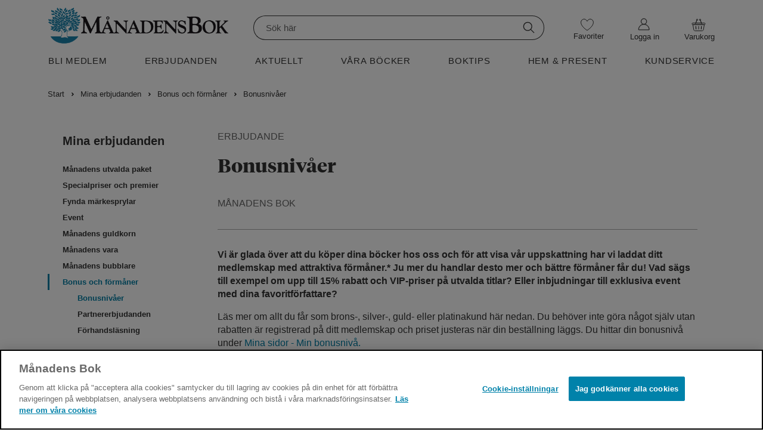

--- FILE ---
content_type: text/html; charset=utf-8
request_url: https://www.manadensbok.se/mina-erbjudanden/bonus-formaner/bonusnivaer/
body_size: 28881
content:

<!DOCTYPE html>
<html lang="sv" class="no-js">
<head>
	<link rel="preconnect" href="https://x.klarnacdn.net" />
	<link rel="preconnect" href="https://cdn.cookielaw.org" />
	<link rel="preconnect" href="https://polyfill.io" />
	<link rel="preconnect" href="https://code.jquery.com" />

		<!-- OneTrust meddelande om samtycke till cookies börjar för BBK/MBK-->
	<script src="https://cdn.cookielaw.org/scripttemplates/otSDKStub.js" type="text/javascript" charset="UTF-8" data-domain-script="4e6c2e4f-1f75-4132-8d00-3eb387473378"></script>
	<script type="text/javascript">
		function OptanonWrapper() { }
	</script>
 <!-- OneTrust meddelande om samtycke till cookies slutar för BBK/MBK -->

	<!-- Google Tag Manager -->
	<script>(function (w, d, s, l, i) { w[l] = w[l] || []; w[l].push({ 'gtm.start': new Date().getTime(), event: 'gtm.js' }); var f = d.getElementsByTagName(s)[0], j = d.createElement(s), dl = l != 'dataLayer' ? '&l=' + l : ''; j.async = true; j.src = 'https://analytics.manadensbok.se/gtm.js?id=' + i + dl; f.parentNode.insertBefore(j, f); })(window, document, 'script', 'dataLayer', 'GTM-NXM9GN');</script>
 <!-- End Google Tag Manager -->




	<meta charset="utf-8" />
	<meta content="IE=edge,chrome=1" http-equiv="X-UA-Compatible" />
	<meta name="viewport" content="width=device-width,initial-scale=1">
	

	<title>Bonusniv&#229;er | M&#229;nadens Bok</title>
	<meta property="og:title" content="Bonusniv&#229;er" />

	
	<meta property="og:type" content="website">
	
	<meta property="og:site_name" content="M&#229;nadens Bok">
	<meta property="og:locale" content="sv_SE">
	<meta property="og:url" content="https://www.manadensbok.se/mina-erbjudanden/bonus-formaner/bonusnivaer/" />


	<meta name="google-site-verification" content="ZkKFssPEZEyXHcriTl3DbGlNWBtt6kJ02PcBC5qvjp0" />
	<link rel="shortcut icon" href="/favicon-mbk.png" type="image/x-icon" />
	<link rel="apple-touch-icon" href="/apple-touch-icon-mbk.png">
	<script src="https://polyfill.io/v3/polyfill.min.js?features=IntersectionObserver" async></script>
	<script src="https://code.jquery.com/jquery-3.3.1.min.js" integrity="sha256-FgpCb/KJQlLNfOu91ta32o/NMZxltwRo8QtmkMRdAu8=" crossorigin="anonymous"></script>

	<link href="/Assets/fonts/Mercury/Mercury.css" media="all" rel="stylesheet" type="text/css" />
	<link href="/Assets/fonts/HelveticaNeue/HelveticaNeue.css" media="all" rel="stylesheet" type="text/css" />
	<link href="/Assets/fonts/Tiempos/tiempos.css" media="all" rel="stylesheet" type="text/css" />
	<link href="/Assets/fonts/NovemberCompStd/novembercompstd.css" media="all" rel="stylesheet" type="text/css" />

	<link href="https://www.manadensbok.se/mina-erbjudanden/bonus-formaner/bonusnivaer/" rel="canonical" />
	

	<link href="/Assets/css/main.MBK.css?c=176356205414192" media="all" rel="stylesheet" type="text/css" />

	 
	<script>
		(function (h, o, t, j, a, r) {
			h.hj = h.hj || function () { (h.hj.q = h.hj.q || []).push(arguments) };
			h._hjSettings = { hjid: 158160, hjsv: 6 };
			a = o.getElementsByTagName('head')[0];
			r = o.createElement('script'); r.async = 1;
			r.src = t + h._hjSettings.hjid + j + h._hjSettings.hjsv;
			a.appendChild(r);
		})(window, document, 'https://static.hotjar.com/c/hotjar-', '.js?sv=');
	</script>
</head>

	<body toggle="menuvisible" globaltoggle="true" menutoggle="true" toggleclass="menuvisible" togglewithclick="true" dialog-root>
		<!-- Google Tag Manager -->
			<!-- Google Tag Manager (noscript) --> <noscript><iframe src="https://analytics.manadensbok.se/ns.html?id=GTM-NXM9GN" height="0" width="0" style="display:none;visibility:hidden"></iframe></noscript> <!-- End Google Tag Manager (noscript) -->
		<div class="menu-overlay-div"></div>
		<a id="top"></a>

		<div class="skip-link">
			<a href="#main">Hoppa till innehåll</a>
		</div>

		<input type="hidden" id="orgUrl" value="/mina-erbjudanden/bonus-formaner/bonusnivaer/" />

		<div id="buy-bubble" class="buy-bubble">Varan tillagd</div>



		

		

<header class="site-header">
	<input id="openCart" type="hidden" value=false />
	<input id="addedToCartStatus" type="hidden" value=false />
	<div>
		<div class="site-header__row--1">
			<div class="container container--no-clearfix header-extra">
				<div class="site-header__flex-menu-mobile">
					<div class="site-header__flex-menu-mobile--left">
						<div class="site-header__cell site-header__cell--menu-toggle">
							<div>
								<button aria-expanded="false" id="btn-mobile-menu" aria-controls="main-menu" aria-haspopup="true" class="button--text button__icon icon-menu--black"></button>
							</div>
						</div>
						<div id="sitelogo-mobile" class="site-header__cell site-header__cell--logo">
							<a href="/" title="M&#229;nadens Bok">
								<img class="site-header__logo" src="/globalassets/mbk-web-23x192.svg" alt="M&#229;nadens Bok">
							</a>
						</div>
					</div>

					<div class="site-header__flex-menu-mobile--right">
						<div class="site-header__cell site-header__cell--heart mobile-heart">
							<a href="/min-onskelista/">
								<span class="button__icon icon-heart--new"></span>
								<span class="wishes-wrapper">
									<span class="site-header__wishes mobile-heart" style="display:none">0</span>
								</span>
							</a>
						</div>
							<div class="site-header__cell mobile-gubbe">
								<a href="/logga-in/?login=true" class="" title="Logga in"><span class="button__icon icon-gubbe--black"></span></a>
							</div>
						<div class="getCart">
							<div class="site-header__cell site-header__cell--shopping-cart">
								<a v-on:click="openShoppingcart" class="shopping-cart shopping-cart--empty" title="Till kassan">
									<span class="button__icon icon-basket--black"></span>
									<span class="shopping-cart-mobile-amount"></span>
								</a>
								<transition name="cartslide">
									<div>
										<div v-if="shoppingCart" v-cloak>
<div>
	<div v-on:click="openShoppingcart" class="shoppingcart__overlay">
	</div>
	<div id="cart-live-region" class="sr-only" aria-live="polite" aria-atomic="true"></div>
	<div class="shoppingcart__cart" role="dialog" aria-modal="true" v-on:keydown="handleKeyDown">
		<div class="shoppingcart__grid">
			<div class="shoppingcart__header">
				<h1 class="shoppingcart__title">
					Varukorg ({{itemsCount}})
				</h1>
				<button aria-label="Stäng varukorgen" v-on:click="openShoppingcart" class="shoppingcart__close">
					<?xml version="1.0" encoding="UTF-8" ?>
					<svg width="16px" height="16px" viewBox="0 0 16 16" version="1.1" xmlns="http://www.w3.org/2000/svg" xmlns:xlink="http://www.w3.org/1999/xlink">
						<g id="Page-1" stroke="none" stroke-width="1" fill="none" fill-rule="evenodd" stroke-linecap="round">
							<g id="shoppingcart-close-color" transform="translate(-1412.000000, -126.000000)" stroke-width="1.5">
								<g id="Group-2" transform="translate(1413.000000, 127.000000)">
									<line x1="-1.42424155e-16" y1="-1.10952565e-16" x2="13.606602" y2="13.606602" id="Line-2"></line>
									<line x1="9.09480459e-12" y1="-1.10952565e-16" x2="13.606602" y2="13.606602" id="Line-2" transform="translate(6.803301, 6.803301) scale(-1, 1) translate(-6.803301, -6.803301) "></line>
								</g>
							</g>
						</g>
					</svg>
				</button>
			</div>
			<div class="shoppingcart__itemList">
				<div class="cart-loading" v-if="!loaded" role="status" aria-live="polite">
					<img src="/Assets/images/loading-120x120.gif" alt="Var god vänta..." />
				</div>
				<h2 v-if="loaded && itemsCount != 0" class="sr-only">Dina Produkter</h2>
				<div v-if="loaded && itemsCount != 0" class="product-list__border shoppingcart__product-border product-list__mainBook-container shoppingcart__inCart" v-for="item in cart.Items">
					<div class="product-list__mainBook-border shoppingcart__mainBook-border" v-show="item.IsMainbook">
						<div class="" v-if="mubIsCancelled">
							<div class="product-list__mainBook-border ">
								<div class="product-list__mainBook-header">
									M&#229;nadens utvalda paket
								</div>
								<div class="product-list__mainBook-border__empty shoppingcart__mainBookEmpty">
									Månadens utvalda paket är nu avbeställd
								</div>
							</div>
						</div>
						<div v-if="!mubIsCancelled">
							<div class="product-list__mainBook-header">
								M&#229;nadens utvalda paket
							</div>
							<div class="product-list__product-grid product-list__mainBook-grid shoppingcart__mainBook-grid">
								<div class="shoppingcart__mainBook-image">
									<img class="shoppingcart__mainBook-image" :src="item.ImageUrl + (item.Format == 'paket' ? '.resize?s=BundleCheckout' : '.resize?s=ArticleCheckout')" :alt="item.Title" />
								</div>
								<div class="product-list__item-info product-list__mainBook-item-info shoppingcart__product-title shoppingcart__mainBook-title ">
									<a :href="item.ProductPageUrl">
										<h3 class="product-list__title ">{{item.Title}}</h3>
									</a>
									<span class="product-list__format">{{item.Format == 'paket' ? '' : item.Format}}</span>
								</div>
								<div class="product-list__amount product-list__mainBook-amount shoppingcart__mainBook-amount">
									<button type="button" v-on:click="decrease(item)" aria-label="Minska antal" class="product__decrease-amount">-</button>
									<span class="product-list__amount__text"><span>{{item.Quantity}}</span> st</span>
									<button type="button" v-on:click="increase(item)" aria-label="Öka antal" class="product__increase-amount">+</button>
								</div>
									<div class="product-list__price-cell shoppingcart__pricecell shoppingcart__mainBook-price" v-show="!item.IsDealPrice">
										<p class="product-list__price shoppingcart__noMargin">
											<span>{{item.Price}}</span><span class="product__price__currency product-list__currency">&nbsp;kr</span>
										</p>
									</div>
									<div class="shoppingcart__oldPrice shoppingcart__mainBookOldPrice " v-show="item.IsDealPrice">
										<p class="product-list__oldPrice">
											<span :aria-label="'Gammalt pris: ' + item.StandardPrice + ' kronor'">{{item.StandardPrice}}</span><span class="product__price__currency product-list__currency">&nbsp;kr</span>
										</p>
									</div>
									<div class="product-list__price-cell shoppingcart__pricecell" v-show="item.IsDealPrice">
										<p class="product-list__price shoppingcart__noMargin">
											<span :aria-label="'Rabatterat pris: ' + item.Price + ' kronor'">{{item.Price}}</span><span class="product__price__currency product-list__currency">&nbsp;kr</span>
										</p>
									</div>
								<div class=" shoppingcart__cancelButton">
									<button type="button" class="product-list__cancel-button" v-on:click="controllCancelledMub(item)">
										Avbeställ
									</button>
								</div>

								<div class="product-list__mainBook-text shoppingcart__helpText">
									<span class="">M&#229;nadens utvalda paket har automatiskt lagts i din varukorg. Klicka p&#229; avbest&#228;ll om du vill ta bort den.</span>
								</div>
							</div>
						</div>

					</div>

					<div class="product-list__border" v-show="!item.IsMainbook && !item.IsRemoved && !item.Done">
						<div class="product-list__product-grid shoppingcart__product-grid">
							<div class="shoppingcart__imagers shoppingcart__imageMargin">
								<img class="shoppingcart__imagers" :src="item.ImageUrl + (item.Format == 'paket' ? '.resize?s=BundleCheckout' : '.resize?s=ArticleCheckout')" :alt="item.Title" />
							</div>
							<div class="product-list__item-info shoppingcart__product-title">
								<a :href="item.ProductPageUrl">
									<h3 class="product-list__title ">{{item.Title}}</h3>
								</a>
								<span class="product-list__format">{{item.Format == 'paket' ? '' : item.Format}}</span>
							</div>
							<div class="product-list__amount shoppingcart__amount">
								<button type="button" v-on:click="decrease(item)" aria-label="Minska antal" class="product__decrease-amount">-</button>
								<span class="product-list__amount__text"><span>{{item.Quantity}}</span> st</span>
								<button type="button" v-on:click="increase(item)" aria-label="Öka antal" class="product__increase-amount">+</button>
							</div>
								<div class="product-list__price-cell shoppingcart__pricecell " v-show="!item.IsDealPrice">
									<p class="product-list__price shoppingcart__noMargin">
										<span>{{item.Price}}</span><span class="product__price__currency product-list__currency">&nbsp;kr</span>
									</p>
								</div>
								<div class="shoppingcart__oldPrice" v-show="item.IsDealPrice">
									<p class="product-list__oldPrice">
										<span :aria-label="'Gammalt pris: ' + item.StandardPrice + ' kronor'">{{item.StandardPrice}}</span><span class="product__price__currency product-list__currency">&nbsp;kr</span>
									</p>
								</div>
								<div class="product-list__price-cell shoppingcart__pricecell" v-show="item.IsDealPrice">
									<p class="product-list__price shoppingcart__noMargin">
										<span :aria-label="'Rabatterat pris: ' + item.Price + ' kronor'">{{item.Price}}</span><span class="product__price__currency product-list__currency">&nbsp;kr</span>
									</p>
								</div>
							<div class="product-list__remove-button shoppingcart__product-remove">
								<button type="button" class="product-list__remove-button trashcan" v-show="!item.IsMainbook" v-on:click="removeItem(item)" aria-label="Ta bort produkten">
									<?xml version="1.0" encoding="UTF-8" ?>
									<svg width="20px" height="23px" viewBox="0 0 20 23" version="1.1" xmlns="http://www.w3.org/2000/svg" xmlns:xlink="http://www.w3.org/1999/xlink">
										<g id="Page-1" stroke="none" stroke-width="1" fill="none" fill-rule="evenodd">
											<g id="768-px-padda-Kassa" transform="translate(-708.000000, -616.000000)">
												<g id="Trashcan" transform="translate(709.000000, 617.000000)" stroke="#212529">
													<rect id="Rectangle" class="cls-2" x="1.5" y="3.5" width="15" height="18"></rect>
													<line x1="0" y1="3.5" class="cls-3" x2="18" y2="3.5" id="Line-2" stroke-linecap="round"></line>
													<g id="Group-16" stroke-linecap="round" transform="translate(5.000000, 7.000000)">
														<line class="cls-3" x1="4" y1="6.24497216e-17" x2="4" y2="10.5" id="Line-2"></line>
														<line class="cls-3" x1="0.5" y1="6.24497216e-17" x2="0.5" y2="10.5" id="Line-2"></line>
														<line class="cls-3" x1="7.5" y1="6.24497216e-17" x2="7.5" y2="10.5" id="Line-2"></line>
													</g>
													<g id="Group-14" stroke-linecap="square" transform="translate(4.000000, 0.000000)">
														<line class="cls-1" x1="0.5" y1="3" x2="0.5" y2="1" id="Line-3"></line>
														<line class="cls-1" x1="9" y1="3.5" x2="9" y2="1" id="Line-3"></line>
														<line class="cls-1" x1="0.5" y1="0.5" x2="9" y2="0.5" id="Line-2"></line>
													</g>
												</g>
											</g>
										</g>
									</svg>

								</button>
							</div>
						</div>
					</div>
					<div class="shoppingcart__isRemoved" v-if="item.IsRemoved && !item.Done">
						Produkten borttagen
						<a class="shoppingcart__isRemoved__link" v-on:click="regretRemove(item)">Ångra</a>
					</div>
					<div v-show="!item.IsMainbook && item.IsRemoved && item.Done">

					</div>
				</div>
				<div class="shoppingcart__empty" v-if="loaded && itemsCount == 0" v-cloak=v-cloak>
					<div class="shoppingcart__empty__emptyImage">
						<img src="/Assets/images/icons/Stor-varukorg-43x38,67px.svg" alt="Din varukorg är tom" />
					</div>
					<div class="shoppingcart__empty__emptyText">
						Din varukorg är tom
					</div>
				</div>
			</div>

			<div class="checkout shoppingcart__checkout" v-if="itemsCount != 0 && loaded" v-cloak=v-cloak>
				<div class="summation shoppingcart__summationContainer">

					<div class="shoppingcart__summation summation__sum">

							<div class="shoppingcart__barInCart bar">
								<div class="bar-container">
									<div id="bar" :style="{ width: percentageString }" class="bar-container__progress-bar"></div>
								</div>
								<div class="bar-container__progress-text">
									<span> Du har {{whatsLeft}} kr kvar till fri frakt</span>
								</div>
							</div>

						<ul class="summation__sum__list shoppingcart__sumInCheckout marginCartSum">
							<li>
								<span>Summa varor:</span>
								<span class="summation__sum__list__goods">
									<span>{{cart.OriginalTotalCost}}</span>
									<span class="currency">kr</span>
								</span>
							</li>
							<li style="display: none;" v-show="cart.DiscountValue > 0" class="discount">
								<span>Rabatt:</span>
								<span class="summation__sum__list__bonuschecks">
									<span>−{{cart.DiscountValue}}</span>
									<span class="currency">kr</span>
								</span>
							</li>
							<li style="display: none;" v-show="cart.ShippingCost">
								<span>Frakt:</span>
								<span class="summation__sum__list__postage">
									<span>{{cart.ShippingCost}}</span>
									<span class="currency">kr</span>
								</span>
							</li>
							<li class="total shoppingcart-total">
								<span>TOTALBELOPP:</span>
								<span class="summation__sum___list__total">
									<span>{{cart.TotalSum}}</span>
									<span class="currency">kr</span>
								</span>
							</li>
							<li></li>
						</ul>
					</div>
				</div>
			</div>
			<div v-if="itemsCount == 0 && loaded" class="shoppingcart__empty" v-cloak=v-cloak>
			</div>
			<div class="shoppingcart__toCheckout" v-if="loaded" v-cloak=v-cloak>
				<a v-if="itemsCount != 0" href="/kassan/varukorg/" class="button shoppingcart__button">Till Kassan</a>
				<div v-if="itemsCount == 0 && loaded" class="shoppingcart__continue-container">
					<a v-on:click="openShoppingcart" class="button button--large button--hollow shoppingcart__continue">
						<div></div>
						<div>
							Fortsätt Handla
						</div>
						<div class="shoppingcart__arrow">
							<svg xmlns="http://www.w3.org/2000/svg" viewBox="0 0 16 16">
								<path d="M4.646 1.646a.5.5 0 0 1 .708 0l6 6a.5.5 0 0 1 0 .708l-6 6a.5.5 0 0 1-.708-.708L10.293 8 4.646 2.354a.5.5 0 0 1 0-.708z" />
							</svg>
						</div>
					</a>
				</div>
			</div>
		</div>
	</div>
</div>

										</div>
									</div>

								</transition>
							</div>
						</div>
					</div>
				</div>
				<div id="sitelogo" class="site-header__cell site-header__cell--logo--large">
					<a href="/" title="M&#229;nadens Bok">
						<img class="site-header__logo" src="/globalassets/siteinfo/weblogomb_ny.png" alt="M&#229;nadens Bok">
					</a>
				</div>

				<div class="site-header__cell site-header__cell--search--large">
					<div class="search-form__slot" data-set="search">
						<div class="search search--open" dialog="search" dialog-active-class="search--open" url="/sok/?q=">
							<div>
								<fieldset class="search__form">
									<div class="search__form__inner">
										<label for="searchinput-desktop" class="visuallyhidden">Sök</label>
										<input id="searchinput-desktop"
											   searchfield
											   v-model="searchQuery"
											   v-on:keyup="keyup"
											   v-on:click="inputHandler"
											   v-bind:class="{'keyboard-focus': isKeyboardFocus}"
											   class="search__input--mobile"
											   type="text"
											   autocomplete="off"
											   placeholder="Sök här" />
										<button v-cloak v-if="searchQuery != ''" id="search-input-close-desktop" type="button" aria-label="Ta bort sökningen" class="search__inputclose" v-on:click="close">
											<span id="pop-out-close-icon" class="icon-search-close-mobile--black"></span>
										</button>
										<button id="search-submit-desktop" class="search__submit search__submit--desktop" type="submit" title="Sök" v-on:click="searchPage">
											<span class="button__icon icon-search--black"></span>
										</button>
									</div>
								</fieldset>

								<div class="search__results" :class="{ 'search__results--open pop-out--out': showPopular }">
									<div class="search__results__bordertop"></div>
									<div v-if="PreviousSearches.length > 0">
										<div class="search__label search-history">SÖKHISTORIK</div>
										<div id="deleteprev" class="delete-prev-searches" v-on:click="deletePreviousSearches">RENSA</div>
										<ul class="search__results__list">
											<li class="search__results__item" v-for="searchItem in PreviousSearches">
												<a :href="'/sok/' + '?q=' + encodeURI(searchItem)" data-title="productauthor" class="suggestionlink">{{searchItem}}</a>
											</li>
										</ul>
									</div>
									<span class="search__label--popular">POPULÄRA SÖKNINGAR</span>
									<ul class="search__results__list">
										<li class="search__results__item" v-for="suggestion in PopularSuggestions">
											<a v-if="suggestion.Url" :href="suggestion.Url" data-title="popular" class="suggestionlink">{{suggestion.Title}}</a>
											<a v-else :href="'/sok/' + '?q=' + encodeURI(suggestion.Title)" data-title="popular" class="suggestionlink">{{suggestion.Title}}</a>
										</li>
									</ul>
								</div>
								<div class="search__results" :class="{ 'search__results--open pop-out--out': showDidYouMean }">
									<span class="search__label">MENAR DU KANSKE:</span>
									<ul class="search__results__list">
										<li class="search__results__item" v-for="suggestion in DidYouMean">
											<a :href="'/sok/' + '?q=' + encodeURI(suggestion.Title)" data-title="didyoumean" class="suggestionlink">{{suggestion.Title}}</a>
										</li>
									</ul>
								</div>
								<div class="search__results" :class="{ 'search__results--open pop-out--out': showResults }">
									<ul class="search__results__list">
										<li class="search__results__item" v-for="pasuggestion in ProductAndAuthorsSuggestions">
											<a :href="'/sok/' + '?q=' + encodeURI(pasuggestion.Title)" v-html="pasuggestion.SuggestionTitle" data-title="productauthor" class="suggestionlink"></a>
										</li>
									</ul>
									<span class="search__label" v-if="hasContentResults && ProductAndAuthorsSuggestions.length == 0">SIDOR</span>
									<span class="search__label margin-top" v-if="hasContentResults && ProductAndAuthorsSuggestions.length > 0">SIDOR</span>
									<ul v-if="hasContentResults" class="search__results__list">
										<li class="search__results__item" v-for="contentsuggestion in ContentSuggestions">
											<a v-if="contentsuggestion.LinkUrl" :href="contentsuggestion.LinkUrl" v-html="contentsuggestion.SuggestionTitle" data-title="content" class="suggestionlink content"></a>
											<a v-else :href="'/sok/' + '?q=' + encodeURI(contentsuggestion.Title)" v-html="contentsuggestion.SuggestionTitle" data-title="content" class="suggestionlink content"></a>
										</li>
									</ul>
									<div class="search__allsuggestions">
										<a class="search__allsuggestionslink" :href="'/sok/' + '?q=' + searchQuery">Visa alla resultat för "{{searchQuery}}"</a>
									</div>
								</div>
							</div>
						</div>
					</div>
				</div>

				<div class="site-header__cell site-header__cell--heart--large heart-padding">
					<a href="/min-onskelista/" class="button--wishlist" title="Min önskelista">
						<span class="wishes-wrapper">
							<span class="button__icon icon-heart--new heart-icon"></span>
							<span class="site-header__wishes wishes-large" style="display:none">0</span>
						</span>
						<span class="favorite-text hover-text">Favoriter</span>
					</a>
				</div>

				<div id="mymenu" class="site-header__cell site-header__cell--user-actions--large cursor-pointer">
					<div class="user-actions user-actions--large getCart">

							<div class="site-header__cell site-header__cell--heart--large">
								<a href="/logga-in/?login=true" class="user-actions__login login-margin" title="Logga in">
									<span class="wishes-wrapper">
										<span class="button__icon icon-gubbe--new heart-icon"></span>
									</span>
									<span class="my-pages-text hover-text">Logga in</span>
								</a>
							</div>
					</div>
				</div>
				
				<div class="varukorgButtonContainer">
					<div class="getCart">
						<div class="site-header__cell site-header__cell--shopping-cart--large shopping-cell shoppingcart-position">
							<button v-on:click="openShoppingcart()" class="button--link shopping-cart shopping-button" title="Till kassan">
								<span class="button__icon icon-varukorg--new desktop-cart-icon"></span>
								<span class="wishes-wrapper">
									<span class="shopping-cart-mobile-amount desktop-cart shopping-cart__amount"></span>
								</span>
								<span class="cart-text hover-text">Varukorg</span>
							</button>
							<Transition name="cartslide">
								<div>
									<div v-if="shoppingCart" v-cloak>
<div>
	<div v-on:click="openShoppingcart" class="shoppingcart__overlay">
	</div>
	<div id="cart-live-region" class="sr-only" aria-live="polite" aria-atomic="true"></div>
	<div class="shoppingcart__cart" role="dialog" aria-modal="true" v-on:keydown="handleKeyDown">
		<div class="shoppingcart__grid">
			<div class="shoppingcart__header">
				<h1 class="shoppingcart__title">
					Varukorg ({{itemsCount}})
				</h1>
				<button aria-label="Stäng varukorgen" v-on:click="openShoppingcart" class="shoppingcart__close">
					<?xml version="1.0" encoding="UTF-8" ?>
					<svg width="16px" height="16px" viewBox="0 0 16 16" version="1.1" xmlns="http://www.w3.org/2000/svg" xmlns:xlink="http://www.w3.org/1999/xlink">
						<g id="Page-1" stroke="none" stroke-width="1" fill="none" fill-rule="evenodd" stroke-linecap="round">
							<g id="shoppingcart-close-color" transform="translate(-1412.000000, -126.000000)" stroke-width="1.5">
								<g id="Group-2" transform="translate(1413.000000, 127.000000)">
									<line x1="-1.42424155e-16" y1="-1.10952565e-16" x2="13.606602" y2="13.606602" id="Line-2"></line>
									<line x1="9.09480459e-12" y1="-1.10952565e-16" x2="13.606602" y2="13.606602" id="Line-2" transform="translate(6.803301, 6.803301) scale(-1, 1) translate(-6.803301, -6.803301) "></line>
								</g>
							</g>
						</g>
					</svg>
				</button>
			</div>
			<div class="shoppingcart__itemList">
				<div class="cart-loading" v-if="!loaded" role="status" aria-live="polite">
					<img src="/Assets/images/loading-120x120.gif" alt="Var god vänta..." />
				</div>
				<h2 v-if="loaded && itemsCount != 0" class="sr-only">Dina Produkter</h2>
				<div v-if="loaded && itemsCount != 0" class="product-list__border shoppingcart__product-border product-list__mainBook-container shoppingcart__inCart" v-for="item in cart.Items">
					<div class="product-list__mainBook-border shoppingcart__mainBook-border" v-show="item.IsMainbook">
						<div class="" v-if="mubIsCancelled">
							<div class="product-list__mainBook-border ">
								<div class="product-list__mainBook-header">
									M&#229;nadens utvalda paket
								</div>
								<div class="product-list__mainBook-border__empty shoppingcart__mainBookEmpty">
									Månadens utvalda paket är nu avbeställd
								</div>
							</div>
						</div>
						<div v-if="!mubIsCancelled">
							<div class="product-list__mainBook-header">
								M&#229;nadens utvalda paket
							</div>
							<div class="product-list__product-grid product-list__mainBook-grid shoppingcart__mainBook-grid">
								<div class="shoppingcart__mainBook-image">
									<img class="shoppingcart__mainBook-image" :src="item.ImageUrl + (item.Format == 'paket' ? '.resize?s=BundleCheckout' : '.resize?s=ArticleCheckout')" :alt="item.Title" />
								</div>
								<div class="product-list__item-info product-list__mainBook-item-info shoppingcart__product-title shoppingcart__mainBook-title ">
									<a :href="item.ProductPageUrl">
										<h3 class="product-list__title ">{{item.Title}}</h3>
									</a>
									<span class="product-list__format">{{item.Format == 'paket' ? '' : item.Format}}</span>
								</div>
								<div class="product-list__amount product-list__mainBook-amount shoppingcart__mainBook-amount">
									<button type="button" v-on:click="decrease(item)" aria-label="Minska antal" class="product__decrease-amount">-</button>
									<span class="product-list__amount__text"><span>{{item.Quantity}}</span> st</span>
									<button type="button" v-on:click="increase(item)" aria-label="Öka antal" class="product__increase-amount">+</button>
								</div>
									<div class="product-list__price-cell shoppingcart__pricecell shoppingcart__mainBook-price" v-show="!item.IsDealPrice">
										<p class="product-list__price shoppingcart__noMargin">
											<span>{{item.Price}}</span><span class="product__price__currency product-list__currency">&nbsp;kr</span>
										</p>
									</div>
									<div class="shoppingcart__oldPrice shoppingcart__mainBookOldPrice " v-show="item.IsDealPrice">
										<p class="product-list__oldPrice">
											<span :aria-label="'Gammalt pris: ' + item.StandardPrice + ' kronor'">{{item.StandardPrice}}</span><span class="product__price__currency product-list__currency">&nbsp;kr</span>
										</p>
									</div>
									<div class="product-list__price-cell shoppingcart__pricecell" v-show="item.IsDealPrice">
										<p class="product-list__price shoppingcart__noMargin">
											<span :aria-label="'Rabatterat pris: ' + item.Price + ' kronor'">{{item.Price}}</span><span class="product__price__currency product-list__currency">&nbsp;kr</span>
										</p>
									</div>
								<div class=" shoppingcart__cancelButton">
									<button type="button" class="product-list__cancel-button" v-on:click="controllCancelledMub(item)">
										Avbeställ
									</button>
								</div>

								<div class="product-list__mainBook-text shoppingcart__helpText">
									<span class="">M&#229;nadens utvalda paket har automatiskt lagts i din varukorg. Klicka p&#229; avbest&#228;ll om du vill ta bort den.</span>
								</div>
							</div>
						</div>

					</div>

					<div class="product-list__border" v-show="!item.IsMainbook && !item.IsRemoved && !item.Done">
						<div class="product-list__product-grid shoppingcart__product-grid">
							<div class="shoppingcart__imagers shoppingcart__imageMargin">
								<img class="shoppingcart__imagers" :src="item.ImageUrl + (item.Format == 'paket' ? '.resize?s=BundleCheckout' : '.resize?s=ArticleCheckout')" :alt="item.Title" />
							</div>
							<div class="product-list__item-info shoppingcart__product-title">
								<a :href="item.ProductPageUrl">
									<h3 class="product-list__title ">{{item.Title}}</h3>
								</a>
								<span class="product-list__format">{{item.Format == 'paket' ? '' : item.Format}}</span>
							</div>
							<div class="product-list__amount shoppingcart__amount">
								<button type="button" v-on:click="decrease(item)" aria-label="Minska antal" class="product__decrease-amount">-</button>
								<span class="product-list__amount__text"><span>{{item.Quantity}}</span> st</span>
								<button type="button" v-on:click="increase(item)" aria-label="Öka antal" class="product__increase-amount">+</button>
							</div>
								<div class="product-list__price-cell shoppingcart__pricecell " v-show="!item.IsDealPrice">
									<p class="product-list__price shoppingcart__noMargin">
										<span>{{item.Price}}</span><span class="product__price__currency product-list__currency">&nbsp;kr</span>
									</p>
								</div>
								<div class="shoppingcart__oldPrice" v-show="item.IsDealPrice">
									<p class="product-list__oldPrice">
										<span :aria-label="'Gammalt pris: ' + item.StandardPrice + ' kronor'">{{item.StandardPrice}}</span><span class="product__price__currency product-list__currency">&nbsp;kr</span>
									</p>
								</div>
								<div class="product-list__price-cell shoppingcart__pricecell" v-show="item.IsDealPrice">
									<p class="product-list__price shoppingcart__noMargin">
										<span :aria-label="'Rabatterat pris: ' + item.Price + ' kronor'">{{item.Price}}</span><span class="product__price__currency product-list__currency">&nbsp;kr</span>
									</p>
								</div>
							<div class="product-list__remove-button shoppingcart__product-remove">
								<button type="button" class="product-list__remove-button trashcan" v-show="!item.IsMainbook" v-on:click="removeItem(item)" aria-label="Ta bort produkten">
									<?xml version="1.0" encoding="UTF-8" ?>
									<svg width="20px" height="23px" viewBox="0 0 20 23" version="1.1" xmlns="http://www.w3.org/2000/svg" xmlns:xlink="http://www.w3.org/1999/xlink">
										<g id="Page-1" stroke="none" stroke-width="1" fill="none" fill-rule="evenodd">
											<g id="768-px-padda-Kassa" transform="translate(-708.000000, -616.000000)">
												<g id="Trashcan" transform="translate(709.000000, 617.000000)" stroke="#212529">
													<rect id="Rectangle" class="cls-2" x="1.5" y="3.5" width="15" height="18"></rect>
													<line x1="0" y1="3.5" class="cls-3" x2="18" y2="3.5" id="Line-2" stroke-linecap="round"></line>
													<g id="Group-16" stroke-linecap="round" transform="translate(5.000000, 7.000000)">
														<line class="cls-3" x1="4" y1="6.24497216e-17" x2="4" y2="10.5" id="Line-2"></line>
														<line class="cls-3" x1="0.5" y1="6.24497216e-17" x2="0.5" y2="10.5" id="Line-2"></line>
														<line class="cls-3" x1="7.5" y1="6.24497216e-17" x2="7.5" y2="10.5" id="Line-2"></line>
													</g>
													<g id="Group-14" stroke-linecap="square" transform="translate(4.000000, 0.000000)">
														<line class="cls-1" x1="0.5" y1="3" x2="0.5" y2="1" id="Line-3"></line>
														<line class="cls-1" x1="9" y1="3.5" x2="9" y2="1" id="Line-3"></line>
														<line class="cls-1" x1="0.5" y1="0.5" x2="9" y2="0.5" id="Line-2"></line>
													</g>
												</g>
											</g>
										</g>
									</svg>

								</button>
							</div>
						</div>
					</div>
					<div class="shoppingcart__isRemoved" v-if="item.IsRemoved && !item.Done">
						Produkten borttagen
						<a class="shoppingcart__isRemoved__link" v-on:click="regretRemove(item)">Ångra</a>
					</div>
					<div v-show="!item.IsMainbook && item.IsRemoved && item.Done">

					</div>
				</div>
				<div class="shoppingcart__empty" v-if="loaded && itemsCount == 0" v-cloak=v-cloak>
					<div class="shoppingcart__empty__emptyImage">
						<img src="/Assets/images/icons/Stor-varukorg-43x38,67px.svg" alt="Din varukorg är tom" />
					</div>
					<div class="shoppingcart__empty__emptyText">
						Din varukorg är tom
					</div>
				</div>
			</div>

			<div class="checkout shoppingcart__checkout" v-if="itemsCount != 0 && loaded" v-cloak=v-cloak>
				<div class="summation shoppingcart__summationContainer">

					<div class="shoppingcart__summation summation__sum">

							<div class="shoppingcart__barInCart bar">
								<div class="bar-container">
									<div id="bar" :style="{ width: percentageString }" class="bar-container__progress-bar"></div>
								</div>
								<div class="bar-container__progress-text">
									<span> Du har {{whatsLeft}} kr kvar till fri frakt</span>
								</div>
							</div>

						<ul class="summation__sum__list shoppingcart__sumInCheckout marginCartSum">
							<li>
								<span>Summa varor:</span>
								<span class="summation__sum__list__goods">
									<span>{{cart.OriginalTotalCost}}</span>
									<span class="currency">kr</span>
								</span>
							</li>
							<li style="display: none;" v-show="cart.DiscountValue > 0" class="discount">
								<span>Rabatt:</span>
								<span class="summation__sum__list__bonuschecks">
									<span>−{{cart.DiscountValue}}</span>
									<span class="currency">kr</span>
								</span>
							</li>
							<li style="display: none;" v-show="cart.ShippingCost">
								<span>Frakt:</span>
								<span class="summation__sum__list__postage">
									<span>{{cart.ShippingCost}}</span>
									<span class="currency">kr</span>
								</span>
							</li>
							<li class="total shoppingcart-total">
								<span>TOTALBELOPP:</span>
								<span class="summation__sum___list__total">
									<span>{{cart.TotalSum}}</span>
									<span class="currency">kr</span>
								</span>
							</li>
							<li></li>
						</ul>
					</div>
				</div>
			</div>
			<div v-if="itemsCount == 0 && loaded" class="shoppingcart__empty" v-cloak=v-cloak>
			</div>
			<div class="shoppingcart__toCheckout" v-if="loaded" v-cloak=v-cloak>
				<a v-if="itemsCount != 0" href="/kassan/varukorg/" class="button shoppingcart__button">Till Kassan</a>
				<div v-if="itemsCount == 0 && loaded" class="shoppingcart__continue-container">
					<a v-on:click="openShoppingcart" class="button button--large button--hollow shoppingcart__continue">
						<div></div>
						<div>
							Fortsätt Handla
						</div>
						<div class="shoppingcart__arrow">
							<svg xmlns="http://www.w3.org/2000/svg" viewBox="0 0 16 16">
								<path d="M4.646 1.646a.5.5 0 0 1 .708 0l6 6a.5.5 0 0 1 0 .708l-6 6a.5.5 0 0 1-.708-.708L10.293 8 4.646 2.354a.5.5 0 0 1 0-.708z" />
							</svg>
						</div>
					</a>
				</div>
			</div>
		</div>
	</div>
</div>

									</div>
								</div>

							</Transition>

						</div>
					</div>
					<div class="getCart" />
					<div class="cart-popup" style="display: none;">
<div id="shoppingcart__popUp" class="shoppingcart__addedToCart">
	<label class="shoppingcart__close shoppingcart__addedToCart__close addToCart-close">
		<?xml version="1.0" encoding="UTF-8" ?>
		<svg width="16px" height="16px" viewBox="0 0 16 16" version="1.1" xmlns="http://www.w3.org/2000/svg" xmlns:xlink="http://www.w3.org/1999/xlink">
			<title>Group 2</title>
			<g id="Page-1" stroke="none" stroke-width="1" fill="none" fill-rule="evenodd" stroke-linecap="round">
				<g id="shoppingcart-close-color" transform="translate(-1412.000000, -126.000000)" stroke-width="1.5">
					<g id="Group-2" transform="translate(1413.000000, 127.000000)">
						<line x1="-1.42424155e-16" y1="-1.10952565e-16" x2="13.606602" y2="13.606602" id="Line-2"></line>
						<line x1="9.09480459e-12" y1="-1.10952565e-16" x2="13.606602" y2="13.606602" id="Line-2" transform="translate(6.803301, 6.803301) scale(-1, 1) translate(-6.803301, -6.803301) "></line>
					</g>
				</g>
			</g>
		</svg>
	</label>
	<div class="shoppingcart__addedToCart__grid">
		<div class="shoppingcart__addedToCart__added">
			<img alt="" class="shoppingcart__addedToCart__icon" src="/Assets/images/icons/Green-usp-16x16px.svg" />
			<div class="shoppingcart__addedToCart__addedText">
				Produkten tillagd i varukorg
			</div>
		</div>
		<div class="shoppingcart__addedToCart__productGrid">
			<div class="shoppingcart__addedToCart__productGrid__imgContainer">
				<a class="shoppingcart__addedToCart__imageLink"><img id="addedToCart-image" class="" src="" /></a>
			</div>
			<div class="shoppingcart__addedToCart__productGrid__info">
				<a id="shoppingcart__addedToCart__title" class="shoppingcart__addedToCart__title"><span id="shoppingcart__addedToCart__title"></span></a>
				<div id="shoppingcart__addedToCart__author" class="shoppingcart__addedToCart__author"></div>
				<div id="shoppingcart__addedToCart__format" class="shoppingcart__addedToCart__format"></div>
				<div class="shoppingcart__addedToCart__priceBox">
					<div class="shoppingcart__addedToCart__priceBox__single" id="shoppingcart__addedToCart__priceBoxOne">
						<div id="shoppingcart__addedToCart__priceDiscount" class="shoppingcart__addedToCart__priceDiscount"></div><span id="shoppingcart__currency" class="shoppingcart__currency"></span>
					</div>
					<div class="shoppingcart__addedToCart__priceBox__single" id="shoppingcart__addedToCart__priceBoxTwo">
						<div id="shoppingcart__addedToCart__price" class="shoppingcart__addedToCart__price"></div><span id="shoppingcart__currencyPrice" class="shoppingcart__currency"></span>
					</div>
				</div>
			</div>
		</div>
		<div class="shoppingcart__addedToCart__buttons">
			<button class="button button--hollow shoppingcart__addedToCart__button keep-shopping addToCart-close">Fortsätt Handla</button>
			<a href="/kassan/varukorg/"  class="button shoppingcart__addedToCart__button">Till Kassan</a>
		</div>
	</div>
</div>

					</div>
				</div>
			</div>
		</div>
	</div>

	<div class="site-header__row--2 header-row">
		<div class="container container--no-clearfix container-main-menu">
<div class="site-header__cell site-header__cell--menu site-header__cell-main-menu">
	<nav class="main-menu" dialog="main-menu" dialog-active-class="main-menu--open" role="navigation">
		<div class="site-header__row--1 header-menu-mobile">
			<div class="container container--no-clearfix">
				<div class="site-header__flex-menu-mobile">
					<div class="site-header__flex-menu-mobile--left">
						<div class="site-header__cell site-header__cell--menu-toggle close-toggle">
							<div>
								<span class="button__icon icon-menu-close--black"></span>
							</div>
						</div>
						<div id="sitelogo-mobile" class="site-header__cell site-header__cell--logo">
							<a href="/" title="M&#229;nadens Bok">
								<img class="site-header__logo" src="/globalassets/mbk-web-23x192.svg" alt="M&#229;nadens Bok">
							</a>
						</div>
					</div>
					<div class="site-header__flex-menu-mobile--right">
						<div class="site-header__cell site-header__cell--heart">
							<div class="wishes-wrapper">
								<a href="/min-onskelista/">
									<span class="button__icon icon-heart--new"></span>
									<span class="site-header__wishes" style="display:none">0</span>
								</a>
							</div>
						</div>
							<div class="site-header__cell">
								<a href="/logga-in/?login=true" class="" title="Logga in"><span class="button__icon icon-gubbe--black"></span></a>
							</div>
						<div class="site-header__cell site-header__cell--shopping-cart">
							<a href="/kassan/varukorg/" class="shopping-cart shopping-cart--empty" title="Till kassan">
								<span class="button__icon icon-basket--black"></span>
								<span class="shopping-cart-mobile-amount"></span>
							</a>
						</div>
					</div>
				</div>
			</div>
		</div>
		<ul id="main-menu" class="main-menu__l1__list main-menu-list ">
				<li class="main-menu__l1__item">
			<a href="/kampanj/bli-medlem/" class="main-menu__l1__link l1-link-extra">BLI MEDLEM</a>
	</li>
	<li class="main-menu__l1__item main-menu__l1__item--current main-menu__l1__item--selected">
			<button class="button--link main-menu__l1__link l1-link-extra main-menu__l1__link--selected button--active"
					aria-expanded="false" aria-controls="mina-erbjudanden-meny" aria-haspopup="true">ERBJUDANDEN</button>
			<div id="mina-erbjudanden-meny" class="main-menu__l2 pop-out pop-out--align-center main-menu__l2--open pop-out--out">
				<ul class="main-menu__l2__list menu-list ">
						<li class="main-menu__l2__item l2-desktop">
		<a class="main-menu__l2__link" href="/mina-erbjudanden/manadens-utvalda-bok/">M&#229;nadens utvalda paket</a>
	</li>
	<li class="main-menu__l2__item l2-mobile">
			<a class="main-menu__l2__link l2-link-mobile" href="/mina-erbjudanden/manadens-utvalda-bok/">M&#229;nadens utvalda paket</a>
	</li>
	<li class="main-menu__l2__item l2-desktop">
		<a class="main-menu__l2__link" href="/mina-erbjudanden/Specialpriser/">Specialpriser och premier</a>
	</li>
	<li class="main-menu__l2__item l2-mobile">
			<a class="main-menu__l2__link l2-link-mobile" href="/mina-erbjudanden/Specialpriser/">Specialpriser och premier</a>
	</li>
	<li class="main-menu__l2__item l2-desktop">
		<a class="main-menu__l2__link" href="/hem-och-present/fynda-markesvaror/">Fynda m&#228;rkesprylar</a>
	</li>
	<li class="main-menu__l2__item l2-mobile">
			<a class="main-menu__l2__link l2-link-mobile" href="/hem-och-present/fynda-markesvaror/">Fynda m&#228;rkesprylar</a>
	</li>
	<li class="main-menu__l2__item l2-desktop">
		<a class="main-menu__l2__link" href="/mina-erbjudanden/event/">Event</a>
	</li>
	<li class="main-menu__l2__item l2-mobile">
			<a class="main-menu__l2__link l2-link-mobile" href="">Event</a>
			<div class="main-menu__l2 main-menu__l2--subl2">
				<ul>
					<li class="main-menu__l3__item">
						<a class="main-menu__l3__link" href="/mina-erbjudanden/event/">Alla event</a>
					</li>
						<li class="main-menu__l3__item">
		<a class="main-menu__l3__link" href="/mina-erbjudanden/event/digital-forfattarkvall2/">Digital f&#246;rfattarkv&#228;ll</a>
	</li>

				</ul>
			</div>
	</li>
	<li class="main-menu__l2__item l2-desktop">
		<a class="main-menu__l2__link" href="/mina-erbjudanden/manadens-guldkorn/">M&#229;nadens guldkorn</a>
	</li>
	<li class="main-menu__l2__item l2-mobile">
			<a class="main-menu__l2__link l2-link-mobile" href="/mina-erbjudanden/manadens-guldkorn/">M&#229;nadens guldkorn</a>
	</li>
	<li class="main-menu__l2__item l2-desktop">
		<a class="main-menu__l2__link" href="https://www.manadensbok.se/hem-och-present/vaskor-accessoarer/3-delat-stickat-set/">M&#229;nadens vara</a>
	</li>
	<li class="main-menu__l2__item l2-mobile">
			<a class="main-menu__l2__link l2-link-mobile" href="https://www.manadensbok.se/hem-och-present/vaskor-accessoarer/3-delat-stickat-set/">M&#229;nadens vara</a>
	</li>
	<li class="main-menu__l2__item l2-desktop">
		<a class="main-menu__l2__link" href="/mina-erbjudanden/manadens-bubblare/">M&#229;nadens bubblare</a>
	</li>
	<li class="main-menu__l2__item l2-mobile">
			<a class="main-menu__l2__link l2-link-mobile" href="/mina-erbjudanden/manadens-bubblare/">M&#229;nadens bubblare</a>
	</li>
	<li class="main-menu__l2__item l2-desktop main-menu__l2__item--current">
		<a class="main-menu__l2__link" href="/mina-erbjudanden/bonus-formaner/">Bonus och f&#246;rm&#229;ner</a>
			<ul>
					<li class="main-menu__l3__item main-menu__l3__item--current">
		<a class="main-menu__l3__link" href="/mina-erbjudanden/bonus-formaner/bonusnivaer/">Bonusniv&#229;er</a>
	</li>
	<li class="main-menu__l3__item">
		<a class="main-menu__l3__link" href="/mina-erbjudanden/bonus-formaner/partnererbjudanden/">Partnererbjudanden</a>
	</li>
	<li class="main-menu__l3__item">
		<a class="main-menu__l3__link" href="/mina-erbjudanden/bonus-formaner/forhandslasning/">F&#246;rhandsl&#228;sning</a>
	</li>

			</ul>
	</li>
	<li class="main-menu__l2__item l2-mobile main-menu__l2__item--current main-menu__l1__item--selected">
			<a class="main-menu__l2__link l2-link-mobile main-menu__l2__link--selected button--active" href="">Bonus och f&#246;rm&#229;ner</a>
			<div class="main-menu__l2 main-menu__l2--subl2 main-menu__l2--open pop-out--out">
				<ul>
					<li class="main-menu__l3__item">
						<a class="main-menu__l3__link" href="/mina-erbjudanden/bonus-formaner/">Alla bonus och f&#246;rm&#229;ner</a>
					</li>
						<li class="main-menu__l3__item main-menu__l3__item--current">
		<a class="main-menu__l3__link" href="/mina-erbjudanden/bonus-formaner/bonusnivaer/">Bonusniv&#229;er</a>
	</li>
	<li class="main-menu__l3__item">
		<a class="main-menu__l3__link" href="/mina-erbjudanden/bonus-formaner/partnererbjudanden/">Partnererbjudanden</a>
	</li>
	<li class="main-menu__l3__item">
		<a class="main-menu__l3__link" href="/mina-erbjudanden/bonus-formaner/forhandslasning/">F&#246;rhandsl&#228;sning</a>
	</li>

				</ul>
			</div>
	</li>

				</ul>
				<button type="button" class="pop-out__close" aria-label="Stäng menyn">
					<span class="icon-close--black"></span>
				</button>
			</div>
	</li>
	<li class="main-menu__l1__item">
			<button class="button--link main-menu__l1__link l1-link-extra"
					aria-expanded="false" aria-controls="Aktuellt-meny" aria-haspopup="true">AKTUELLT</button>
			<div id="Aktuellt-meny" class="main-menu__l2 pop-out pop-out--align-center">
				<ul class="main-menu__l2__list menu-list ">
						<li class="main-menu__l2__item l2-desktop">
		<a class="main-menu__l2__link" href="/Aktuellt/topplista/">Topplista</a>
	</li>
	<li class="main-menu__l2__item l2-mobile">
			<a class="main-menu__l2__link l2-link-mobile" href="/Aktuellt/topplista/">Topplista</a>
	</li>
	<li class="main-menu__l2__item l2-desktop">
		<a class="main-menu__l2__link" href="/Aktuellt/inspiration/">Inspiration</a>
	</li>
	<li class="main-menu__l2__item l2-mobile">
			<a class="main-menu__l2__link l2-link-mobile" href="">Inspiration</a>
			<div class="main-menu__l2 main-menu__l2--subl2">
				<ul>
					<li class="main-menu__l3__item">
						<a class="main-menu__l3__link" href="/Aktuellt/inspiration/">Alla inspiration</a>
					</li>
						<li class="main-menu__l3__item">
		<a class="main-menu__l3__link" href="/Aktuellt/inspiration/mons-kallentoft-intervjuar-malin-fors/">Mons Kallentoft intervjuar Malin Fors</a>
	</li>
	<li class="main-menu__l3__item">
		<a class="main-menu__l3__link" href="/Aktuellt/inspiration/fika-med-fredrik-nylen/">Fika med Fredrik Nyl&#232;n</a>
	</li>
	<li class="main-menu__l3__item">
		<a class="main-menu__l3__link" href="/Aktuellt/inspiration/vintriga-recept/">Vintriga recept</a>
	</li>
	<li class="main-menu__l3__item">
		<a class="main-menu__l3__link" href="/Aktuellt/inspiration/boktips-for-bokcirkeln/">Boktips f&#246;r bokcirkeln</a>
	</li>
	<li class="main-menu__l3__item">
		<a class="main-menu__l3__link" href="/Aktuellt/inspiration/anders--mans-tipsar-om-bocker--loppisar/">Anders &amp; M&#229;ns tipsar om b&#246;cker &amp; loppisar</a>
	</li>
	<li class="main-menu__l3__item">
		<a class="main-menu__l3__link" href="/Aktuellt/inspiration/aupif/">Emma Hambergs Au pif!</a>
	</li>
	<li class="main-menu__l3__item">
		<a class="main-menu__l3__link" href="/Aktuellt/inspiration/litteratursnobben/">Litteratursnobben snackar</a>
	</li>
	<li class="main-menu__l3__item">
		<a class="main-menu__l3__link" href="/Aktuellt/inspiration/starta-en-bokcirkel/">Starta en bokcirkel</a>
	</li>
	<li class="main-menu__l3__item">
		<a class="main-menu__l3__link" href="/Aktuellt/inspiration/forlaggarens-forord/">&#214;vervintring, f&#246;rl&#228;ggarens f&#246;rord</a>
	</li>
	<li class="main-menu__l3__item">
		<a class="main-menu__l3__link" href="/Aktuellt/inspiration/tim--biografin-om-avicii/">Tim : Biografin om Avicii</a>
	</li>
	<li class="main-menu__l3__item">
		<a class="main-menu__l3__link" href="/Aktuellt/inspiration/kan-du-lasa-dig-till-lycka-och-ro/">Kan du l&#228;sa dig till lycka och ro?</a>
	</li>
	<li class="main-menu__l3__item">
		<a class="main-menu__l3__link" href="/Aktuellt/inspiration/artiklar/">Alla pratar om Sally Rooney</a>
	</li>
	<li class="main-menu__l3__item">
		<a class="main-menu__l3__link" href="/Aktuellt/inspiration/harry-whittakers-brev-i-en-dold-skonhet/">Harry Whittakers brev till l&#228;sarna</a>
	</li>
	<li class="main-menu__l3__item">
		<a class="main-menu__l3__link" href="/Aktuellt/inspiration/lina-nordquists-pasknovell-femhundra-langfredagar/">Femhundra l&#229;ngfredagar – en p&#229;sknovell av Lina Nordquist</a>
	</li>

				</ul>
			</div>
	</li>
	<li class="main-menu__l2__item l2-desktop">
		<a class="main-menu__l2__link" href="/Aktuellt/forfattarportratt/">F&#246;rfattarm&#246;ten</a>
	</li>
	<li class="main-menu__l2__item l2-mobile">
			<a class="main-menu__l2__link l2-link-mobile" href="">F&#246;rfattarm&#246;ten</a>
			<div class="main-menu__l2 main-menu__l2--subl2">
				<ul>
					<li class="main-menu__l3__item">
						<a class="main-menu__l3__link" href="/Aktuellt/forfattarportratt/">Alla f&#246;rfattarm&#246;ten</a>
					</li>
						<li class="main-menu__l3__item">
		<a class="main-menu__l3__link" href="/Aktuellt/forfattarportratt/denise-rudberg3/">Denise Rudberg</a>
	</li>
	<li class="main-menu__l3__item">
		<a class="main-menu__l3__link" href="/Aktuellt/forfattarportratt/lars-kepler/">Lars Kepler</a>
	</li>
	<li class="main-menu__l3__item">
		<a class="main-menu__l3__link" href="/Aktuellt/forfattarportratt/christoffer-holst2/">Christoffer Holst</a>
	</li>
	<li class="main-menu__l3__item">
		<a class="main-menu__l3__link" href="/Aktuellt/forfattarportratt/johan-theorin/">Johan Theorin</a>
	</li>
	<li class="main-menu__l3__item">
		<a class="main-menu__l3__link" href="/Aktuellt/forfattarportratt/camilla-lackberg/">Camilla L&#228;ckberg</a>
	</li>
	<li class="main-menu__l3__item">
		<a class="main-menu__l3__link" href="/Aktuellt/forfattarportratt/carin-hjulstrom/">Carin Hjulstr&#246;m</a>
	</li>
	<li class="main-menu__l3__item">
		<a class="main-menu__l3__link" href="/Aktuellt/forfattarportratt/sofie-sarenbrant/">Sofie Sarenbrant</a>
	</li>
	<li class="main-menu__l3__item">
		<a class="main-menu__l3__link" href="/Aktuellt/forfattarportratt/silvia-avallone/">Silvia Avallone</a>
	</li>
	<li class="main-menu__l3__item">
		<a class="main-menu__l3__link" href="/Aktuellt/forfattarportratt/stefan-ahnhem/">Stefan Ahnhem</a>
	</li>
	<li class="main-menu__l3__item">
		<a class="main-menu__l3__link" href="/Aktuellt/forfattarportratt/anna-jansson/">Anna Jansson</a>
	</li>
	<li class="main-menu__l3__item">
		<a class="main-menu__l3__link" href="/Aktuellt/forfattarportratt/clare-leslie-hall-intervju/">Clare Leslie Hall</a>
	</li>
	<li class="main-menu__l3__item">
		<a class="main-menu__l3__link" href="/Aktuellt/forfattarportratt/johan-rundberg/">Johan Rundberg</a>
	</li>
	<li class="main-menu__l3__item">
		<a class="main-menu__l3__link" href="/Aktuellt/forfattarportratt/viveca-sten/">Viveca Sten</a>
	</li>
	<li class="main-menu__l3__item">
		<a class="main-menu__l3__link" href="/Aktuellt/forfattarportratt/david-lagercrantz2/">David Lagercrantz</a>
	</li>
	<li class="main-menu__l3__item">
		<a class="main-menu__l3__link" href="/Aktuellt/forfattarportratt/jonas-jonasson/">Jonas Jonasson</a>
	</li>
	<li class="main-menu__l3__item">
		<a class="main-menu__l3__link" href="/Aktuellt/forfattarportratt/epuggla/">E P Uggla</a>
	</li>
	<li class="main-menu__l3__item">
		<a class="main-menu__l3__link" href="/Aktuellt/forfattarportratt/denise-rudberg2/">Denise Rudberg</a>
	</li>
	<li class="main-menu__l3__item">
		<a class="main-menu__l3__link" href="/Aktuellt/forfattarportratt/jan-guillou-anteckningar-fran-aftonsangen-intervju/">Jan Guillou</a>
	</li>
	<li class="main-menu__l3__item">
		<a class="main-menu__l3__link" href="/Aktuellt/forfattarportratt/satu-ramo/">Satu R&#228;m&#246;</a>
	</li>
	<li class="main-menu__l3__item">
		<a class="main-menu__l3__link" href="/Aktuellt/forfattarportratt/katarina-widholm/">Katarina Widholm</a>
	</li>
	<li class="main-menu__l3__item">
		<a class="main-menu__l3__link" href="/Aktuellt/forfattarportratt/karin-smirnoff/">Karin Smirnoff</a>
	</li>
	<li class="main-menu__l3__item">
		<a class="main-menu__l3__link" href="/Aktuellt/forfattarportratt/emma-hamberg/">Emma Hamberg</a>
	</li>
	<li class="main-menu__l3__item">
		<a class="main-menu__l3__link" href="/Aktuellt/forfattarportratt/bengt-ohlsson/">Bengt Ohlsson</a>
	</li>
	<li class="main-menu__l3__item">
		<a class="main-menu__l3__link" href="/Aktuellt/forfattarportratt/anders-roslund/">Anders Roslund</a>
	</li>
	<li class="main-menu__l3__item">
		<a class="main-menu__l3__link" href="/Aktuellt/forfattarportratt/anette-och-anders-de-la-motte/">Anette och Anders de la Motte</a>
	</li>
	<li class="main-menu__l3__item">
		<a class="main-menu__l3__link" href="/Aktuellt/forfattarportratt/johanna-swanberg/">Johanna Swanberg</a>
	</li>
	<li class="main-menu__l3__item">
		<a class="main-menu__l3__link" href="/Aktuellt/forfattarportratt/solvej-balle/">Solvej Balle</a>
	</li>

				</ul>
			</div>
	</li>
	<li class="main-menu__l2__item l2-desktop">
		<a class="main-menu__l2__link" href="/Aktuellt/ge-bort-en-bok2/">Ge bort en bok</a>
	</li>
	<li class="main-menu__l2__item l2-mobile">
			<a class="main-menu__l2__link l2-link-mobile" href="/Aktuellt/ge-bort-en-bok2/">Ge bort en bok</a>
	</li>
	<li class="main-menu__l2__item l2-desktop">
		<a class="main-menu__l2__link" href="/Aktuellt/medlemstidningen/">Medlemstidningen</a>
	</li>
	<li class="main-menu__l2__item l2-mobile">
			<a class="main-menu__l2__link l2-link-mobile" href="/Aktuellt/medlemstidningen/">Medlemstidningen</a>
	</li>
	<li class="main-menu__l2__item l2-desktop">
		<a class="main-menu__l2__link" href="/Aktuellt/tavlingar/">T&#228;vlingar</a>
	</li>
	<li class="main-menu__l2__item l2-mobile">
			<a class="main-menu__l2__link l2-link-mobile" href="">T&#228;vlingar</a>
			<div class="main-menu__l2 main-menu__l2--subl2">
				<ul>
					<li class="main-menu__l3__item">
						<a class="main-menu__l3__link" href="/Aktuellt/tavlingar/">Alla t&#228;vlingar</a>
					</li>
						<li class="main-menu__l3__item">
		<a class="main-menu__l3__link" href="/Aktuellt/tavlingar/vinnare/">Vinnare</a>
	</li>

				</ul>
			</div>
	</li>
	<li class="main-menu__l2__item l2-desktop">
		<a class="main-menu__l2__link" href="/Aktuellt/aretsbok/">&#197;rets Bok</a>
	</li>
	<li class="main-menu__l2__item l2-mobile">
			<a class="main-menu__l2__link l2-link-mobile" href="">&#197;rets Bok</a>
			<div class="main-menu__l2 main-menu__l2--subl2">
				<ul>
					<li class="main-menu__l3__item">
						<a class="main-menu__l3__link" href="/Aktuellt/aretsbok/">Alla &#229;rets bok</a>
					</li>
						<li class="main-menu__l3__item">
		<a class="main-menu__l3__link" href="/Aktuellt/aretsbok/aretsbok-2024/">Vinnare &#197;rets Bok 2024</a>
	</li>
	<li class="main-menu__l3__item">
		<a class="main-menu__l3__link" href="/Aktuellt/aretsbok/aretsbok-2023/">Vinnare &#197;rets Bok 2023</a>
	</li>
	<li class="main-menu__l3__item">
		<a class="main-menu__l3__link" href="/Aktuellt/aretsbok/aretsbok2022/">Vinnare &#197;rets Bok 2022</a>
	</li>
	<li class="main-menu__l3__item">
		<a class="main-menu__l3__link" href="/Aktuellt/aretsbok/arets-bok-2021/">Vinnare &#197;rets Bok 2021</a>
	</li>
	<li class="main-menu__l3__item">
		<a class="main-menu__l3__link" href="/Aktuellt/aretsbok/vinnare-arets-bok-2020/">Vinnare &#197;rets Bok 2020</a>
	</li>
	<li class="main-menu__l3__item">
		<a class="main-menu__l3__link" href="/Aktuellt/aretsbok/vinnare-arets-bok-2019/">Vinnare &#197;rets Bok 2019</a>
	</li>
	<li class="main-menu__l3__item">
		<a class="main-menu__l3__link" href="/Aktuellt/aretsbok/vinnare-arets-bok-2018/">Vinnare &#197;rets Bok 2018</a>
	</li>
	<li class="main-menu__l3__item">
		<a class="main-menu__l3__link" href="/Aktuellt/aretsbok/vinnare-arets-bok-2017/">Vinnare &#197;rets Bok 2017</a>
	</li>
	<li class="main-menu__l3__item">
		<a class="main-menu__l3__link" href="/Aktuellt/aretsbok/vinnare-arets-bok-2016/">Vinnare &#197;rets Bok 2016</a>
	</li>

				</ul>
			</div>
	</li>
	<li class="main-menu__l2__item l2-desktop">
		<a class="main-menu__l2__link" href="/Aktuellt/laszlo-krasznahorkai-tilldelas-nobelpriset-i-litteratur-2025/">L&#225;szl&#243; Krasznahorkai tilldelas Nobelpriset i litteratur 2025</a>
	</li>
	<li class="main-menu__l2__item l2-mobile">
			<a class="main-menu__l2__link l2-link-mobile" href="/Aktuellt/laszlo-krasznahorkai-tilldelas-nobelpriset-i-litteratur-2025/">L&#225;szl&#243; Krasznahorkai tilldelas Nobelpriset i litteratur 2025</a>
	</li>

				</ul>
				<button type="button" class="pop-out__close" aria-label="Stäng menyn">
					<span class="icon-close--black"></span>
				</button>
			</div>
	</li>
	<li class="main-menu__l1__item">
			<button class="button--link main-menu__l1__link l1-link-extra"
					aria-expanded="false" aria-controls="bocker-meny" aria-haspopup="true">V&#197;RA B&#214;CKER</button>
			<div id="bocker-meny" class="main-menu__l2 pop-out pop-out--align-center">
				<ul class="main-menu__l2__list menu-list menu-list--large">
						<li class="main-menu__l2__item l2-desktop">
		<a class="main-menu__l2__link" href="/bocker/barnbocker--ungdomsbocker/">Barnb&#246;cker &amp; ungdomsb&#246;cker</a>
	</li>
	<li class="main-menu__l2__item l2-mobile">
			<a class="main-menu__l2__link l2-link-mobile" href="">Barnb&#246;cker &amp; ungdomsb&#246;cker</a>
			<div class="main-menu__l2 main-menu__l2--subl2">
				<ul>
					<li class="main-menu__l3__item">
						<a class="main-menu__l3__link" href="/bocker/barnbocker--ungdomsbocker/">Alla barnb&#246;cker &amp; ungdomsb&#246;cker</a>
					</li>
						<li class="main-menu__l3__item">
		<a class="main-menu__l3__link" href="/bocker/barnbocker--ungdomsbocker/0-3-ar/">0-3 &#229;r</a>
	</li>
	<li class="main-menu__l3__item">
		<a class="main-menu__l3__link" href="/bocker/barnbocker--ungdomsbocker/3-6-ar/">3-6 &#229;r</a>
	</li>
	<li class="main-menu__l3__item">
		<a class="main-menu__l3__link" href="/bocker/barnbocker--ungdomsbocker/6-9-ar/">6-9 &#229;r</a>
	</li>
	<li class="main-menu__l3__item">
		<a class="main-menu__l3__link" href="/bocker/barnbocker--ungdomsbocker/9-12-ar/">9-12 &#229;r</a>
	</li>
	<li class="main-menu__l3__item">
		<a class="main-menu__l3__link" href="/bocker/barnbocker--ungdomsbocker/bilderbocker/">Bilderb&#246;cker</a>
	</li>
	<li class="main-menu__l3__item">
		<a class="main-menu__l3__link" href="/bocker/barnbocker--ungdomsbocker/bocker-med-kanda-figurer/">B&#246;cker med k&#228;nda figurer</a>
	</li>
	<li class="main-menu__l3__item">
		<a class="main-menu__l3__link" href="/bocker/barnbocker--ungdomsbocker/djurberattelser/">Djurber&#228;ttelser</a>
	</li>
	<li class="main-menu__l3__item">
		<a class="main-menu__l3__link" href="/bocker/barnbocker--ungdomsbocker/fakta/">Fakta</a>
	</li>
	<li class="main-menu__l3__item">
		<a class="main-menu__l3__link" href="/bocker/barnbocker--ungdomsbocker/fantasy/">Fantasy</a>
	</li>
	<li class="main-menu__l3__item">
		<a class="main-menu__l3__link" href="/bocker/barnbocker--ungdomsbocker/kapitelbocker/">Kapitelb&#246;cker</a>
	</li>
	<li class="main-menu__l3__item">
		<a class="main-menu__l3__link" href="/bocker/barnbocker--ungdomsbocker/pekbocker/">Pekb&#246;cker</a>
	</li>
	<li class="main-menu__l3__item">
		<a class="main-menu__l3__link" href="/bocker/barnbocker--ungdomsbocker/presentbocker/">Presentb&#246;cker</a>
	</li>
	<li class="main-menu__l3__item">
		<a class="main-menu__l3__link" href="/bocker/barnbocker--ungdomsbocker/pyssel/">Pyssel</a>
	</li>
	<li class="main-menu__l3__item">
		<a class="main-menu__l3__link" href="/bocker/barnbocker--ungdomsbocker/sagosamlingar/">Sagosamlingar</a>
	</li>
	<li class="main-menu__l3__item">
		<a class="main-menu__l3__link" href="/bocker/barnbocker--ungdomsbocker/ungdom/">Ungdom</a>
	</li>

				</ul>
			</div>
	</li>
	<li class="main-menu__l2__item l2-desktop">
		<a class="main-menu__l2__link" href="/bocker/deckare--thrillers/">Deckare &amp; Thrillers</a>
	</li>
	<li class="main-menu__l2__item l2-mobile">
			<a class="main-menu__l2__link l2-link-mobile" href="">Deckare &amp; Thrillers</a>
			<div class="main-menu__l2 main-menu__l2--subl2">
				<ul>
					<li class="main-menu__l3__item">
						<a class="main-menu__l3__link" href="/bocker/deckare--thrillers/">Alla deckare &amp; thrillers</a>
					</li>
						<li class="main-menu__l3__item">
		<a class="main-menu__l3__link" href="/bocker/deckare--thrillers/engelska-deckare/">Engelska deckare</a>
	</li>
	<li class="main-menu__l3__item">
		<a class="main-menu__l3__link" href="/bocker/deckare--thrillers/historiska-deckare--kriminalromaner/">Historiska deckare &amp; kriminalromaner</a>
	</li>
	<li class="main-menu__l3__item">
		<a class="main-menu__l3__link" href="/bocker/deckare--thrillers/mysdeckare/">Mysdeckare</a>
	</li>
	<li class="main-menu__l3__item">
		<a class="main-menu__l3__link" href="/bocker/deckare--thrillers/politiska--juridiska-spanningsromaner/">Politiska &amp; juridiska sp&#228;nningsromaner</a>
	</li>
	<li class="main-menu__l3__item">
		<a class="main-menu__l3__link" href="/bocker/deckare--thrillers/psykologiska-spanningsromaner/">Psykologiska sp&#228;nningsromaner</a>
	</li>
	<li class="main-menu__l3__item">
		<a class="main-menu__l3__link" href="/bocker/deckare--thrillers/spionromaner/">Spionromaner</a>
	</li>
	<li class="main-menu__l3__item">
		<a class="main-menu__l3__link" href="/bocker/deckare--thrillers/svenska-spanningsromaner/">Svenska sp&#228;nningsromaner</a>
	</li>
	<li class="main-menu__l3__item">
		<a class="main-menu__l3__link" href="/bocker/deckare--thrillers/thriller/">Thriller</a>
	</li>
	<li class="main-menu__l3__item">
		<a class="main-menu__l3__link" href="/bocker/deckare--thrillers/utlandska-spanningsromaner/">Utl&#228;ndska sp&#228;nningsromaner</a>
	</li>

				</ul>
			</div>
	</li>
	<li class="main-menu__l2__item l2-desktop">
		<a class="main-menu__l2__link" href="/bocker/djurbocker--naturbocker/">Djurb&#246;cker &amp; Naturb&#246;cker</a>
	</li>
	<li class="main-menu__l2__item l2-mobile">
			<a class="main-menu__l2__link l2-link-mobile" href="">Djurb&#246;cker &amp; Naturb&#246;cker</a>
			<div class="main-menu__l2 main-menu__l2--subl2">
				<ul>
					<li class="main-menu__l3__item">
						<a class="main-menu__l3__link" href="/bocker/djurbocker--naturbocker/">Alla djurb&#246;cker &amp; naturb&#246;cker</a>
					</li>
						<li class="main-menu__l3__item">
		<a class="main-menu__l3__link" href="/bocker/djurbocker--naturbocker/geografi--naturhistoria/">Geografi &amp; naturhistoria</a>
	</li>
	<li class="main-menu__l3__item">
		<a class="main-menu__l3__link" href="/bocker/djurbocker--naturbocker/husdjur--sallskapsdjur/">Husdjur &amp; s&#228;llskapsdjur</a>
	</li>
	<li class="main-menu__l3__item">
		<a class="main-menu__l3__link" href="/bocker/djurbocker--naturbocker/lantbruk/">Lantbruk</a>
	</li>
	<li class="main-menu__l3__item">
		<a class="main-menu__l3__link" href="/bocker/djurbocker--naturbocker/vilda-djur/">Vilda djur</a>
	</li>
	<li class="main-menu__l3__item">
		<a class="main-menu__l3__link" href="/bocker/djurbocker--naturbocker/vaxter/">V&#228;xter</a>
	</li>

				</ul>
			</div>
	</li>
	<li class="main-menu__l2__item l2-desktop">
		<a class="main-menu__l2__link" href="/bocker/hem---tradgardsbocker/">Hem- &amp; Tr&#228;dg&#229;rdsb&#246;cker</a>
	</li>
	<li class="main-menu__l2__item l2-mobile">
			<a class="main-menu__l2__link l2-link-mobile" href="">Hem- &amp; Tr&#228;dg&#229;rdsb&#246;cker</a>
			<div class="main-menu__l2 main-menu__l2--subl2">
				<ul>
					<li class="main-menu__l3__item">
						<a class="main-menu__l3__link" href="/bocker/hem---tradgardsbocker/">Alla hem- &amp; tr&#228;dg&#229;rdsb&#246;cker</a>
					</li>
						<li class="main-menu__l3__item">
		<a class="main-menu__l3__link" href="/bocker/hem---tradgardsbocker/gor-det-sjalv--diy/">G&#246;r det sj&#228;lv &amp; DIY</a>
	</li>
	<li class="main-menu__l3__item">
		<a class="main-menu__l3__link" href="/bocker/hem---tradgardsbocker/inredning/">Inredning</a>
	</li>
	<li class="main-menu__l3__item">
		<a class="main-menu__l3__link" href="/bocker/hem---tradgardsbocker/tips-for-hushallet/">Tips f&#246;r hush&#229;llet</a>
	</li>
	<li class="main-menu__l3__item">
		<a class="main-menu__l3__link" href="/bocker/hem---tradgardsbocker/tradgard/">Tr&#228;dg&#229;rd</a>
	</li>

				</ul>
			</div>
	</li>
	<li class="main-menu__l2__item l2-desktop">
		<a class="main-menu__l2__link" href="/bocker/historiebocker/">Historieb&#246;cker</a>
	</li>
	<li class="main-menu__l2__item l2-mobile">
			<a class="main-menu__l2__link l2-link-mobile" href="">Historieb&#246;cker</a>
			<div class="main-menu__l2 main-menu__l2--subl2">
				<ul>
					<li class="main-menu__l3__item">
						<a class="main-menu__l3__link" href="/bocker/historiebocker/">Alla historieb&#246;cker</a>
					</li>
						<li class="main-menu__l3__item">
		<a class="main-menu__l3__link" href="/bocker/historiebocker/arkeologi/">Arkeologi</a>
	</li>
	<li class="main-menu__l3__item">
		<a class="main-menu__l3__link" href="/bocker/historiebocker/historia/">Historia</a>
	</li>
	<li class="main-menu__l3__item">
		<a class="main-menu__l3__link" href="/bocker/historiebocker/historiska-handelser/">Historiska h&#228;ndelser</a>
	</li>
	<li class="main-menu__l3__item">
		<a class="main-menu__l3__link" href="/bocker/historiebocker/krig--forsvar/">Krig &amp; f&#246;rsvar</a>
	</li>

				</ul>
			</div>
	</li>
	<li class="main-menu__l2__item l2-desktop">
		<a class="main-menu__l2__link" href="/bocker/hobby---pysselbocker/">Hobby, Musik- &amp; Pysselb&#246;cker</a>
	</li>
	<li class="main-menu__l2__item l2-mobile">
			<a class="main-menu__l2__link l2-link-mobile" href="">Hobby, Musik- &amp; Pysselb&#246;cker</a>
			<div class="main-menu__l2 main-menu__l2--subl2">
				<ul>
					<li class="main-menu__l3__item">
						<a class="main-menu__l3__link" href="/bocker/hobby---pysselbocker/">Alla hobby, musik- &amp; pysselb&#246;cker</a>
					</li>
						<li class="main-menu__l3__item">
		<a class="main-menu__l3__link" href="/bocker/hobby---pysselbocker/biografier/">G&#246;r det sj&#228;lv &amp; DIY</a>
	</li>
	<li class="main-menu__l3__item">
		<a class="main-menu__l3__link" href="/bocker/hobby---pysselbocker/handarbete/">Handarbete</a>
	</li>
	<li class="main-menu__l3__item">
		<a class="main-menu__l3__link" href="/bocker/hobby---pysselbocker/konst/">Konst</a>
	</li>
	<li class="main-menu__l3__item">
		<a class="main-menu__l3__link" href="/bocker/hobby---pysselbocker/korsord/">Korsord</a>
	</li>
	<li class="main-menu__l3__item">
		<a class="main-menu__l3__link" href="/bocker/hobby---pysselbocker/musik/">Musik</a>
	</li>
	<li class="main-menu__l3__item">
		<a class="main-menu__l3__link" href="/bocker/hobby---pysselbocker/mala--textning/">M&#229;la &amp; textning</a>
	</li>

				</ul>
			</div>
	</li>
	<li class="main-menu__l2__item l2-desktop">
		<a class="main-menu__l2__link" href="/bocker/humor--underhallning/">Humor &amp; Underh&#229;llning</a>
	</li>
	<li class="main-menu__l2__item l2-mobile">
			<a class="main-menu__l2__link l2-link-mobile" href="">Humor &amp; Underh&#229;llning</a>
			<div class="main-menu__l2 main-menu__l2--subl2">
				<ul>
					<li class="main-menu__l3__item">
						<a class="main-menu__l3__link" href="/bocker/humor--underhallning/">Alla humor &amp; underh&#229;llning</a>
					</li>
						<li class="main-menu__l3__item">
		<a class="main-menu__l3__link" href="/bocker/humor--underhallning/diverse/">Diverse</a>
	</li>
	<li class="main-menu__l3__item">
		<a class="main-menu__l3__link" href="/bocker/humor--underhallning/presentbocker/">Presentb&#246;cker</a>
	</li>
	<li class="main-menu__l3__item">
		<a class="main-menu__l3__link" href="/bocker/humor--underhallning/tecknade-serier/">Tecknade serier</a>
	</li>

				</ul>
			</div>
	</li>
	<li class="main-menu__l2__item l2-desktop">
		<a class="main-menu__l2__link" href="/bocker/halsa---skonhetsbocker/">H&#228;lsa- &amp; Sk&#246;nhetsb&#246;cker</a>
	</li>
	<li class="main-menu__l2__item l2-mobile">
			<a class="main-menu__l2__link l2-link-mobile" href="">H&#228;lsa- &amp; Sk&#246;nhetsb&#246;cker</a>
			<div class="main-menu__l2 main-menu__l2--subl2">
				<ul>
					<li class="main-menu__l3__item">
						<a class="main-menu__l3__link" href="/bocker/halsa---skonhetsbocker/">Alla h&#228;lsa- &amp; sk&#246;nhetsb&#246;cker</a>
					</li>
						<li class="main-menu__l3__item">
		<a class="main-menu__l3__link" href="/bocker/halsa---skonhetsbocker/familj--relationer/">Familj &amp; relationer</a>
	</li>
	<li class="main-menu__l3__item">
		<a class="main-menu__l3__link" href="/bocker/halsa---skonhetsbocker/halsa/">H&#228;lsa</a>
	</li>
	<li class="main-menu__l3__item">
		<a class="main-menu__l3__link" href="/bocker/halsa---skonhetsbocker/motion--kost/">Motion &amp; kost</a>
	</li>
	<li class="main-menu__l3__item">
		<a class="main-menu__l3__link" href="/bocker/halsa---skonhetsbocker/personlig-utveckling/">Personlig utveckling</a>
	</li>
	<li class="main-menu__l3__item">
		<a class="main-menu__l3__link" href="/bocker/halsa---skonhetsbocker/skonhet--mode/">Sk&#246;nhet &amp; mode</a>
	</li>
	<li class="main-menu__l3__item">
		<a class="main-menu__l3__link" href="/bocker/halsa---skonhetsbocker/sport/">Sport</a>
	</li>
	<li class="main-menu__l3__item">
		<a class="main-menu__l3__link" href="/bocker/halsa---skonhetsbocker/stresshantering/">Stresshantering</a>
	</li>

				</ul>
			</div>
	</li>
	<li class="main-menu__l2__item l2-desktop">
		<a class="main-menu__l2__link" href="/bocker/kokbocker/">Kokb&#246;cker</a>
	</li>
	<li class="main-menu__l2__item l2-mobile">
			<a class="main-menu__l2__link l2-link-mobile" href="">Kokb&#246;cker</a>
			<div class="main-menu__l2 main-menu__l2--subl2">
				<ul>
					<li class="main-menu__l3__item">
						<a class="main-menu__l3__link" href="/bocker/kokbocker/">Alla kokb&#246;cker</a>
					</li>
						<li class="main-menu__l3__item">
		<a class="main-menu__l3__link" href="/bocker/kokbocker/bakning--desserter/">Bakning &amp; desserter</a>
	</li>
	<li class="main-menu__l3__item">
		<a class="main-menu__l3__link" href="/bocker/kokbocker/fest-etikett--vardskap/">Fest, etikett &amp; v&#228;rdskap</a>
	</li>
	<li class="main-menu__l3__item">
		<a class="main-menu__l3__link" href="/bocker/kokbocker/halsokost/">H&#228;lsokost</a>
	</li>
	<li class="main-menu__l3__item">
		<a class="main-menu__l3__link" href="/bocker/kokbocker/kanda-personer/">K&#228;nda personer</a>
	</li>
	<li class="main-menu__l3__item">
		<a class="main-menu__l3__link" href="/bocker/kokbocker/snabb--enkel-matlagning/">Snabb &amp; enkel matlagning</a>
	</li>
	<li class="main-menu__l3__item">
		<a class="main-menu__l3__link" href="/bocker/kokbocker/vegetarisk-matlagning/">Vegetarisk matlagning</a>
	</li>

				</ul>
			</div>
	</li>
	<li class="main-menu__l2__item l2-desktop">
		<a class="main-menu__l2__link" href="/bocker/litteratur--sprak/">Litteratur &amp; Spr&#229;k</a>
	</li>
	<li class="main-menu__l2__item l2-mobile">
			<a class="main-menu__l2__link l2-link-mobile" href="">Litteratur &amp; Spr&#229;k</a>
			<div class="main-menu__l2 main-menu__l2--subl2">
				<ul>
					<li class="main-menu__l3__item">
						<a class="main-menu__l3__link" href="/bocker/litteratur--sprak/">Alla litteratur &amp; spr&#229;k</a>
					</li>
						<li class="main-menu__l3__item">
		<a class="main-menu__l3__link" href="/bocker/litteratur--sprak/fakta/">Fakta</a>
	</li>
	<li class="main-menu__l3__item">
		<a class="main-menu__l3__link" href="/bocker/litteratur--sprak/ordbocker--lexikon/">Ordb&#246;cker &amp; Lexikon</a>
	</li>
	<li class="main-menu__l3__item">
		<a class="main-menu__l3__link" href="/bocker/litteratur--sprak/poesi/">Poesi</a>
	</li>

				</ul>
			</div>
	</li>
	<li class="main-menu__l2__item l2-desktop">
		<a class="main-menu__l2__link" href="/bocker/memoarer--biografier/">Memoarer &amp; Biografier</a>
	</li>
	<li class="main-menu__l2__item l2-mobile">
			<a class="main-menu__l2__link l2-link-mobile" href="">Memoarer &amp; Biografier</a>
			<div class="main-menu__l2 main-menu__l2--subl2">
				<ul>
					<li class="main-menu__l3__item">
						<a class="main-menu__l3__link" href="/bocker/memoarer--biografier/">Alla memoarer &amp; biografier</a>
					</li>
						<li class="main-menu__l3__item">
		<a class="main-menu__l3__link" href="/bocker/memoarer--biografier/biografier/">Biografier</a>
	</li>
	<li class="main-menu__l3__item">
		<a class="main-menu__l3__link" href="/bocker/memoarer--biografier/kanda-personer/">K&#228;nda personer</a>
	</li>
	<li class="main-menu__l3__item">
		<a class="main-menu__l3__link" href="/bocker/memoarer--biografier/memoarer/">Memoarer</a>
	</li>
	<li class="main-menu__l3__item">
		<a class="main-menu__l3__link" href="/bocker/memoarer--biografier/sanna-berattelser/">Sanna ber&#228;ttelser</a>
	</li>

				</ul>
			</div>
	</li>
	<li class="main-menu__l2__item l2-desktop">
		<a class="main-menu__l2__link" href="/bocker/musik-foto--film2/">Musik, Foto &amp; Film</a>
	</li>
	<li class="main-menu__l2__item l2-mobile">
			<a class="main-menu__l2__link l2-link-mobile" href="">Musik, Foto &amp; Film</a>
			<div class="main-menu__l2 main-menu__l2--subl2">
				<ul>
					<li class="main-menu__l3__item">
						<a class="main-menu__l3__link" href="/bocker/musik-foto--film2/">Alla musik, foto &amp; film</a>
					</li>
						<li class="main-menu__l3__item">
		<a class="main-menu__l3__link" href="/bocker/musik-foto--film2/biografier/">Biografier</a>
	</li>
	<li class="main-menu__l3__item">
		<a class="main-menu__l3__link" href="/bocker/musik-foto--film2/film--foto/">Film &amp; Foto</a>
	</li>
	<li class="main-menu__l3__item">
		<a class="main-menu__l3__link" href="/bocker/musik-foto--film2/musik/">Musik</a>
	</li>
	<li class="main-menu__l3__item">
		<a class="main-menu__l3__link" href="/bocker/musik-foto--film2/musikinstrument/">Musikinstrument</a>
	</li>

				</ul>
			</div>
	</li>
	<li class="main-menu__l2__item l2-desktop">
		<a class="main-menu__l2__link" href="/bocker/psykologi--andlighet/">Psykologi &amp; Andlighet</a>
	</li>
	<li class="main-menu__l2__item l2-mobile">
			<a class="main-menu__l2__link l2-link-mobile" href="">Psykologi &amp; Andlighet</a>
			<div class="main-menu__l2 main-menu__l2--subl2">
				<ul>
					<li class="main-menu__l3__item">
						<a class="main-menu__l3__link" href="/bocker/psykologi--andlighet/">Alla psykologi &amp; andlighet</a>
					</li>
						<li class="main-menu__l3__item">
		<a class="main-menu__l3__link" href="/bocker/psykologi--andlighet/psykologi/">Psykologi</a>
	</li>
	<li class="main-menu__l3__item">
		<a class="main-menu__l3__link" href="/bocker/psykologi--andlighet/religion--personlig-utveckling/">Religion &amp; Personlig utveckling</a>
	</li>

				</ul>
			</div>
	</li>
	<li class="main-menu__l2__item l2-desktop">
		<a class="main-menu__l2__link" href="/bocker/resebocker--guidebocker/">Reseb&#246;cker &amp; Guideb&#246;cker</a>
	</li>
	<li class="main-menu__l2__item l2-mobile">
			<a class="main-menu__l2__link l2-link-mobile" href="">Reseb&#246;cker &amp; Guideb&#246;cker</a>
			<div class="main-menu__l2 main-menu__l2--subl2">
				<ul>
					<li class="main-menu__l3__item">
						<a class="main-menu__l3__link" href="/bocker/resebocker--guidebocker/">Alla reseb&#246;cker &amp; guideb&#246;cker</a>
					</li>
						<li class="main-menu__l3__item">
		<a class="main-menu__l3__link" href="/bocker/resebocker--guidebocker/resebocker--guidebocker/">Reseb&#246;cker &amp; Guideb&#246;cker</a>
	</li>

				</ul>
			</div>
	</li>
	<li class="main-menu__l2__item l2-desktop">
		<a class="main-menu__l2__link" href="/bocker/romaner/">Romaner</a>
	</li>
	<li class="main-menu__l2__item l2-mobile">
			<a class="main-menu__l2__link l2-link-mobile" href="">Romaner</a>
			<div class="main-menu__l2 main-menu__l2--subl2">
				<ul>
					<li class="main-menu__l3__item">
						<a class="main-menu__l3__link" href="/bocker/romaner/">Alla romaner</a>
					</li>
						<li class="main-menu__l3__item">
		<a class="main-menu__l3__link" href="/bocker/romaner/feelgood/">Feelgood</a>
	</li>
	<li class="main-menu__l3__item">
		<a class="main-menu__l3__link" href="/bocker/romaner/historiska-romaner/">Historiska romaner</a>
	</li>
	<li class="main-menu__l3__item">
		<a class="main-menu__l3__link" href="/bocker/romaner/klassiker/">Klassiker</a>
	</li>
	<li class="main-menu__l3__item">
		<a class="main-menu__l3__link" href="/bocker/romaner/romantik/">Romantik</a>
	</li>
	<li class="main-menu__l3__item">
		<a class="main-menu__l3__link" href="/bocker/romaner/svenska-romaner/">Svenska romaner</a>
	</li>
	<li class="main-menu__l3__item">
		<a class="main-menu__l3__link" href="/bocker/romaner/utlandska-romaner/">Utl&#228;ndska romaner</a>
	</li>

				</ul>
			</div>
	</li>
	<li class="main-menu__l2__item l2-desktop">
		<a class="main-menu__l2__link" href="/bocker/samhalle--fakta/">Samh&#228;lle &amp; Fakta</a>
	</li>
	<li class="main-menu__l2__item l2-mobile">
			<a class="main-menu__l2__link l2-link-mobile" href="">Samh&#228;lle &amp; Fakta</a>
			<div class="main-menu__l2 main-menu__l2--subl2">
				<ul>
					<li class="main-menu__l3__item">
						<a class="main-menu__l3__link" href="/bocker/samhalle--fakta/">Alla samh&#228;lle &amp; fakta</a>
					</li>
						<li class="main-menu__l3__item">
		<a class="main-menu__l3__link" href="/bocker/samhalle--fakta/politik/">Politik</a>
	</li>
	<li class="main-menu__l3__item">
		<a class="main-menu__l3__link" href="/bocker/samhalle--fakta/samhalle/">Samh&#228;lle</a>
	</li>

				</ul>
			</div>
	</li>
	<li class="main-menu__l2__item l2-desktop">
		<a class="main-menu__l2__link" href="/bocker/ovrigt/">&#214;vrigt</a>
	</li>
	<li class="main-menu__l2__item l2-mobile">
			<a class="main-menu__l2__link l2-link-mobile" href="">&#214;vrigt</a>
			<div class="main-menu__l2 main-menu__l2--subl2">
				<ul>
					<li class="main-menu__l3__item">
						<a class="main-menu__l3__link" href="/bocker/ovrigt/">Alla &#246;vrigt</a>
					</li>
						<li class="main-menu__l3__item">
		<a class="main-menu__l3__link" href="/bocker/ovrigt/ovrigt/">&#214;vrigt</a>
	</li>

				</ul>
			</div>
	</li>

				</ul>
				<button type="button" class="pop-out__close" aria-label="Stäng menyn">
					<span class="icon-close--black"></span>
				</button>
			</div>
	</li>
	<li class="main-menu__l1__item">
			<button class="button--link main-menu__l1__link l1-link-extra"
					aria-expanded="false" aria-controls="boktips-meny" aria-haspopup="true">BOKTIPS</button>
			<div id="boktips-meny" class="main-menu__l2 pop-out pop-out--align-center">
				<ul class="main-menu__l2__list menu-list menu-list--large">
						<li class="main-menu__l2__item l2-desktop">
		<a class="main-menu__l2__link" href="/boktips/bocker-som-blir-film-och-tv-2025/">B&#246;cker som blir film &amp; TV</a>
	</li>
	<li class="main-menu__l2__item l2-mobile">
			<a class="main-menu__l2__link l2-link-mobile" href="/boktips/bocker-som-blir-film-och-tv-2025/">B&#246;cker som blir film &amp; TV</a>
	</li>
	<li class="main-menu__l2__item l2-desktop">
		<a class="main-menu__l2__link" href="/boktips/lucinda-riley-alla-bocker/">Alla Lucinda Rileys b&#246;cker</a>
	</li>
	<li class="main-menu__l2__item l2-mobile">
			<a class="main-menu__l2__link l2-link-mobile" href="/boktips/lucinda-riley-alla-bocker/">Alla Lucinda Rileys b&#246;cker</a>
	</li>
	<li class="main-menu__l2__item l2-desktop">
		<a class="main-menu__l2__link" href="/boktips/bocker-fran-vastkusten/">B&#246;cker fr&#229;n v&#228;stkusten</a>
	</li>
	<li class="main-menu__l2__item l2-mobile">
			<a class="main-menu__l2__link l2-link-mobile" href="/boktips/bocker-fran-vastkusten/">B&#246;cker fr&#229;n v&#228;stkusten</a>
	</li>
	<li class="main-menu__l2__item l2-desktop">
		<a class="main-menu__l2__link" href="/boktips/gastredaktorens-val/">G&#228;stredakt&#246;rens val</a>
	</li>
	<li class="main-menu__l2__item l2-mobile">
			<a class="main-menu__l2__link l2-link-mobile" href="/boktips/gastredaktorens-val/">G&#228;stredakt&#246;rens val</a>
	</li>
	<li class="main-menu__l2__item l2-desktop">
		<a class="main-menu__l2__link" href="/boktips/kulturkvinnans-basta-boktips/">Kulturkvinnans boktips</a>
	</li>
	<li class="main-menu__l2__item l2-mobile">
			<a class="main-menu__l2__link l2-link-mobile" href="/boktips/kulturkvinnans-basta-boktips/">Kulturkvinnans boktips</a>
	</li>
	<li class="main-menu__l2__item l2-desktop">
		<a class="main-menu__l2__link" href="/boktips/litteratur-for-finsmakaren/">Litteratur f&#246;r finsmakaren</a>
	</li>
	<li class="main-menu__l2__item l2-mobile">
			<a class="main-menu__l2__link l2-link-mobile" href="/boktips/litteratur-for-finsmakaren/">Litteratur f&#246;r finsmakaren</a>
	</li>
	<li class="main-menu__l2__item l2-desktop">
		<a class="main-menu__l2__link" href="/boktips/boktips-for-dig-som-alskade-dar-kraftorna-sjunger/">F&#246;r dig som &#228;lskade D&#228;r kr&#228;ftorna sjunger</a>
	</li>
	<li class="main-menu__l2__item l2-mobile">
			<a class="main-menu__l2__link l2-link-mobile" href="/boktips/boktips-for-dig-som-alskade-dar-kraftorna-sjunger/">F&#246;r dig som &#228;lskade D&#228;r kr&#228;ftorna sjunger</a>
	</li>
	<li class="main-menu__l2__item l2-desktop">
		<a class="main-menu__l2__link" href="/boktips/pocket/">Pocketb&#246;cker</a>
	</li>
	<li class="main-menu__l2__item l2-mobile">
			<a class="main-menu__l2__link l2-link-mobile" href="/boktips/pocket/">Pocketb&#246;cker</a>
	</li>
	<li class="main-menu__l2__item l2-desktop">
		<a class="main-menu__l2__link" href="/boktips/redaktionen-tipsar/">Redaktionen tipsar</a>
	</li>
	<li class="main-menu__l2__item l2-mobile">
			<a class="main-menu__l2__link l2-link-mobile" href="/boktips/redaktionen-tipsar/">Redaktionen tipsar</a>
	</li>
	<li class="main-menu__l2__item l2-desktop">
		<a class="main-menu__l2__link" href="/boktips/snackisar2/">Snackisar</a>
	</li>
	<li class="main-menu__l2__item l2-mobile">
			<a class="main-menu__l2__link l2-link-mobile" href="/boktips/snackisar2/">Snackisar</a>
	</li>
	<li class="main-menu__l2__item l2-desktop">
		<a class="main-menu__l2__link" href="/boktips/boktips-for-djurvanner/">L&#228;sning f&#246;r djurv&#228;nner</a>
	</li>
	<li class="main-menu__l2__item l2-mobile">
			<a class="main-menu__l2__link l2-link-mobile" href="/boktips/boktips-for-djurvanner/">L&#228;sning f&#246;r djurv&#228;nner</a>
	</li>
	<li class="main-menu__l2__item l2-desktop">
		<a class="main-menu__l2__link" href="/boktips/boktips-langa-bocker/">Tegelstensl&#228;sning</a>
	</li>
	<li class="main-menu__l2__item l2-mobile">
			<a class="main-menu__l2__link l2-link-mobile" href="/boktips/boktips-langa-bocker/">Tegelstensl&#228;sning</a>
	</li>
	<li class="main-menu__l2__item l2-desktop">
		<a class="main-menu__l2__link" href="/boktips/oforglomliga-romaner/">Of&#246;rgl&#246;mliga romaner</a>
	</li>
	<li class="main-menu__l2__item l2-mobile">
			<a class="main-menu__l2__link l2-link-mobile" href="/boktips/oforglomliga-romaner/">Of&#246;rgl&#246;mliga romaner</a>
	</li>
	<li class="main-menu__l2__item l2-desktop">
		<a class="main-menu__l2__link" href="/boktips/bocker-for-en-lyckligare-sjal/">L&#228;sning f&#246;r en lycklig sj&#228;l</a>
	</li>
	<li class="main-menu__l2__item l2-mobile">
			<a class="main-menu__l2__link l2-link-mobile" href="/boktips/bocker-for-en-lyckligare-sjal/">L&#228;sning f&#246;r en lycklig sj&#228;l</a>
	</li>
	<li class="main-menu__l2__item l2-desktop">
		<a class="main-menu__l2__link" href="/boktips/islandsk-noir-deckartips-med-iskall-spanning-och-fortrollande-landskap/">Isl&#228;ndsk noir - 5 deckartips</a>
	</li>
	<li class="main-menu__l2__item l2-mobile">
			<a class="main-menu__l2__link l2-link-mobile" href="/boktips/islandsk-noir-deckartips-med-iskall-spanning-och-fortrollande-landskap/">Isl&#228;ndsk noir - 5 deckartips</a>
	</li>
	<li class="main-menu__l2__item l2-desktop">
		<a class="main-menu__l2__link" href="/boktips/ungdomsbocker-for-vuxna/">Ungdomsb&#246;cker f&#246;r vuxna</a>
	</li>
	<li class="main-menu__l2__item l2-mobile">
			<a class="main-menu__l2__link l2-link-mobile" href="/boktips/ungdomsbocker-for-vuxna/">Ungdomsb&#246;cker f&#246;r vuxna</a>
	</li>
	<li class="main-menu__l2__item l2-desktop">
		<a class="main-menu__l2__link" href="/boktips/hjartevarmande-bocker/">Hj&#228;rtev&#228;rmande b&#246;cker</a>
	</li>
	<li class="main-menu__l2__item l2-mobile">
			<a class="main-menu__l2__link l2-link-mobile" href="/boktips/hjartevarmande-bocker/">Hj&#228;rtev&#228;rmande b&#246;cker</a>
	</li>
	<li class="main-menu__l2__item l2-desktop">
		<a class="main-menu__l2__link" href="/boktips/stephen-king-bocker/">Stephen Kings b&#246;cker</a>
	</li>
	<li class="main-menu__l2__item l2-mobile">
			<a class="main-menu__l2__link l2-link-mobile" href="/boktips/stephen-king-bocker/">Stephen Kings b&#246;cker</a>
	</li>
	<li class="main-menu__l2__item l2-desktop">
		<a class="main-menu__l2__link" href="/boktips/bocker-som-kan-ge-trost-i-sorgen/">B&#246;cker som kan ge tr&#246;st i sorgen</a>
	</li>
	<li class="main-menu__l2__item l2-mobile">
			<a class="main-menu__l2__link l2-link-mobile" href="/boktips/bocker-som-kan-ge-trost-i-sorgen/">B&#246;cker som kan ge tr&#246;st i sorgen</a>
	</li>
	<li class="main-menu__l2__item l2-desktop">
		<a class="main-menu__l2__link" href="/boktips/historiska-kvinnooden/">Historiska kvinno&#246;den</a>
	</li>
	<li class="main-menu__l2__item l2-mobile">
			<a class="main-menu__l2__link l2-link-mobile" href="/boktips/historiska-kvinnooden/">Historiska kvinno&#246;den</a>
	</li>
	<li class="main-menu__l2__item l2-desktop">
		<a class="main-menu__l2__link" href="/boktips/joyce-carol-oates/">Joyce Carol Oates f&#246;rfattarskap</a>
	</li>
	<li class="main-menu__l2__item l2-mobile">
			<a class="main-menu__l2__link l2-link-mobile" href="/boktips/joyce-carol-oates/">Joyce Carol Oates f&#246;rfattarskap</a>
	</li>
	<li class="main-menu__l2__item l2-desktop">
		<a class="main-menu__l2__link" href="/boktips/vinterns-romaner/">Vinterns romaner</a>
	</li>
	<li class="main-menu__l2__item l2-mobile">
			<a class="main-menu__l2__link l2-link-mobile" href="/boktips/vinterns-romaner/">Vinterns romaner</a>
	</li>
	<li class="main-menu__l2__item l2-desktop">
		<a class="main-menu__l2__link" href="/boktips/vinterns-romance/">Vinterns romance</a>
	</li>
	<li class="main-menu__l2__item l2-mobile">
			<a class="main-menu__l2__link l2-link-mobile" href="/boktips/vinterns-romance/">Vinterns romance</a>
	</li>

				</ul>
				<button type="button" class="pop-out__close" aria-label="Stäng menyn">
					<span class="icon-close--black"></span>
				</button>
			</div>
	</li>
	<li class="main-menu__l1__item">
			<button class="button--link main-menu__l1__link l1-link-extra"
					aria-expanded="false" aria-controls="hem-och-present-meny" aria-haspopup="true">HEM &amp; PRESENT</button>
			<div id="hem-och-present-meny" class="main-menu__l2 pop-out pop-out--align-center">
				<ul class="main-menu__l2__list menu-list menu-list--large">
						<li class="main-menu__l2__item l2-desktop">
		<a class="main-menu__l2__link" href="/hem-och-present/fynda-markesvaror/">Fynda m&#228;rkesprylar</a>
	</li>
	<li class="main-menu__l2__item l2-mobile">
			<a class="main-menu__l2__link l2-link-mobile" href="/hem-och-present/fynda-markesvaror/">Fynda m&#228;rkesprylar</a>
	</li>
	<li class="main-menu__l2__item l2-desktop">
		<a class="main-menu__l2__link" href="/hem-och-present/barn-/">Barn</a>
	</li>
	<li class="main-menu__l2__item l2-mobile">
			<a class="main-menu__l2__link l2-link-mobile" href="/hem-och-present/barn-/">Barn</a>
	</li>
	<li class="main-menu__l2__item l2-desktop">
		<a class="main-menu__l2__link" href="/hem-och-present/belysning--och--ljus/">Belysning &amp; ljus</a>
	</li>
	<li class="main-menu__l2__item l2-mobile">
			<a class="main-menu__l2__link l2-link-mobile" href="/hem-och-present/belysning--och--ljus/">Belysning &amp; ljus</a>
	</li>
	<li class="main-menu__l2__item l2-desktop">
		<a class="main-menu__l2__link" href="/hem-och-present/hemtextil-/">Hemtextil</a>
	</li>
	<li class="main-menu__l2__item l2-mobile">
			<a class="main-menu__l2__link l2-link-mobile" href="/hem-och-present/hemtextil-/">Hemtextil</a>
	</li>
	<li class="main-menu__l2__item l2-desktop">
		<a class="main-menu__l2__link" href="/hem-och-present/hus--och--tradgard/">Hus &amp; tr&#228;dg&#229;rd</a>
	</li>
	<li class="main-menu__l2__item l2-mobile">
			<a class="main-menu__l2__link l2-link-mobile" href="/hem-och-present/hus--och--tradgard/">Hus &amp; tr&#228;dg&#229;rd</a>
	</li>
	<li class="main-menu__l2__item l2-desktop">
		<a class="main-menu__l2__link" href="/hem-och-present/inredning-/">Inredning</a>
	</li>
	<li class="main-menu__l2__item l2-mobile">
			<a class="main-menu__l2__link l2-link-mobile" href="/hem-och-present/inredning-/">Inredning</a>
	</li>
	<li class="main-menu__l2__item l2-desktop">
		<a class="main-menu__l2__link" href="/hem-och-present/kok--servering/">K&#246;k &amp; Servering</a>
	</li>
	<li class="main-menu__l2__item l2-mobile">
			<a class="main-menu__l2__link l2-link-mobile" href="/hem-och-present/kok--servering/">K&#246;k &amp; Servering</a>
	</li>
	<li class="main-menu__l2__item l2-desktop">
		<a class="main-menu__l2__link" href="/hem-och-present/musik--dvd/">Musik &amp; DVD</a>
	</li>
	<li class="main-menu__l2__item l2-mobile">
			<a class="main-menu__l2__link l2-link-mobile" href="/hem-och-present/musik--dvd/">Musik &amp; DVD</a>
	</li>
	<li class="main-menu__l2__item l2-desktop">
		<a class="main-menu__l2__link" href="/hem-och-present/papper--kontor/">Papper &amp; kontor</a>
	</li>
	<li class="main-menu__l2__item l2-mobile">
			<a class="main-menu__l2__link l2-link-mobile" href="/hem-och-present/papper--kontor/">Papper &amp; kontor</a>
	</li>
	<li class="main-menu__l2__item l2-desktop">
		<a class="main-menu__l2__link" href="/hem-och-present/sallskapsspel--pussel/">S&#228;llskapsspel &amp; pussel</a>
	</li>
	<li class="main-menu__l2__item l2-mobile">
			<a class="main-menu__l2__link l2-link-mobile" href="/hem-och-present/sallskapsspel--pussel/">S&#228;llskapsspel &amp; pussel</a>
	</li>
	<li class="main-menu__l2__item l2-desktop">
		<a class="main-menu__l2__link" href="/hem-och-present/vaskor--accessoarer/">V&#228;skor &amp; accessoarer</a>
	</li>
	<li class="main-menu__l2__item l2-mobile">
			<a class="main-menu__l2__link l2-link-mobile" href="/hem-och-present/vaskor--accessoarer/">V&#228;skor &amp; accessoarer</a>
	</li>
	<li class="main-menu__l2__item l2-desktop">
		<a class="main-menu__l2__link" href="/hem-och-present/ovrigt--produkter/">&#214;vrigt produkter</a>
	</li>
	<li class="main-menu__l2__item l2-mobile">
			<a class="main-menu__l2__link l2-link-mobile" href="/hem-och-present/ovrigt--produkter/">&#214;vrigt produkter</a>
	</li>

				</ul>
				<button type="button" class="pop-out__close" aria-label="Stäng menyn">
					<span class="icon-close--black"></span>
				</button>
			</div>
	</li>
	<li class="main-menu__l1__item last-li">
			<button class="button--link main-menu__l1__link l1-link-extra"
					aria-expanded="false" aria-controls="kundservice-meny" aria-haspopup="true">KUNDSERVICE</button>
			<div id="kundservice-meny" class="main-menu__l2 pop-out pop-out--align-right">
				<ul class="main-menu__l2__list menu-list ">
						<li class="main-menu__l2__item l2-desktop">
		<a class="main-menu__l2__link" href="/kundservice/kontakta-oss/">Kontakta oss</a>
	</li>
	<li class="main-menu__l2__item l2-mobile">
			<a class="main-menu__l2__link l2-link-mobile" href="/kundservice/kontakta-oss/">Kontakta oss</a>
	</li>
	<li class="main-menu__l2__item l2-desktop">
		<a class="main-menu__l2__link" href="/kundservice/fragor-och-svar/">Fr&#229;gor och svar</a>
	</li>
	<li class="main-menu__l2__item l2-mobile">
			<a class="main-menu__l2__link l2-link-mobile" href="">Fr&#229;gor och svar</a>
			<div class="main-menu__l2 main-menu__l2--subl2">
				<ul>
					<li class="main-menu__l3__item">
						<a class="main-menu__l3__link" href="/kundservice/fragor-och-svar/">Alla fr&#229;gor och svar</a>
					</li>
						<li class="main-menu__l3__item">
		<a class="main-menu__l3__link" href="/kundservice/fragor-och-svar/inloggning/">Logga in p&#229; manadensbok.se</a>
	</li>
	<li class="main-menu__l3__item">
		<a class="main-menu__l3__link" href="/kundservice/fragor-och-svar/Dina-uppgifter/">Dina uppgifter</a>
	</li>
	<li class="main-menu__l3__item">
		<a class="main-menu__l3__link" href="/kundservice/fragor-och-svar/Sa-fungerar-Manadens-Bok/">S&#229; fungerar M&#229;nadens Bok</a>
	</li>
	<li class="main-menu__l3__item">
		<a class="main-menu__l3__link" href="/kundservice/fragor-och-svar/Bestallningar/">Best&#228;llningar</a>
	</li>
	<li class="main-menu__l3__item">
		<a class="main-menu__l3__link" href="/kundservice/fragor-och-svar/Leveranser/">Leveranser</a>
	</li>
	<li class="main-menu__l3__item">
		<a class="main-menu__l3__link" href="/kundservice/fragor-och-svar/Betalningar/">Betalningar</a>
	</li>
	<li class="main-menu__l3__item">
		<a class="main-menu__l3__link" href="/kundservice/fragor-och-svar/Angerratt--reklamation/">&#197;ngerr&#228;tt &amp; reklamation</a>
	</li>
	<li class="main-menu__l3__item">
		<a class="main-menu__l3__link" href="/kundservice/fragor-och-svar/Erbjudanden-via-e-post--SMS/">Erbjudanden via e-post &amp; SMS</a>
	</li>
	<li class="main-menu__l3__item">
		<a class="main-menu__l3__link" href="/kundservice/fragor-och-svar/Kontakta-oss/">Kontakta oss</a>
	</li>
	<li class="main-menu__l3__item">
		<a class="main-menu__l3__link" href="/kundservice/fragor-och-svar/tidningen-manadens-bok/">Tidningen M&#229;nadens Bok</a>
	</li>
	<li class="main-menu__l3__item">
		<a class="main-menu__l3__link" href="/kundservice/fragor-och-svar/bonusprogram/">Bonusprogram</a>
	</li>

				</ul>
			</div>
	</li>
	<li class="main-menu__l2__item l2-desktop">
		<a class="main-menu__l2__link" href="/kundservice/medlemsavtal/">Medlemsavtal och villkor</a>
	</li>
	<li class="main-menu__l2__item l2-mobile">
			<a class="main-menu__l2__link l2-link-mobile" href="">Medlemsavtal och villkor</a>
			<div class="main-menu__l2 main-menu__l2--subl2">
				<ul>
					<li class="main-menu__l3__item">
						<a class="main-menu__l3__link" href="/kundservice/medlemsavtal/">Alla medlemsavtal och villkor</a>
					</li>
						<li class="main-menu__l3__item">
		<a class="main-menu__l3__link" href="/kundservice/medlemsavtal/generella-villkor-for-medlemmar/">Generella villkor f&#246;r nya medlemmar</a>
	</li>
	<li class="main-menu__l3__item">
		<a class="main-menu__l3__link" href="/kundservice/medlemsavtal/generella-medlemsvillkor/">Generella medlemsvillkor</a>
	</li>
	<li class="main-menu__l3__item">
		<a class="main-menu__l3__link" href="/kundservice/medlemsavtal/kopvillkor/">K&#246;pvillkor</a>
	</li>
	<li class="main-menu__l3__item">
		<a class="main-menu__l3__link" href="/kundservice/medlemsavtal/behandling-av-personuppgifter-och-sekretesspolicy/">Behandling av dina personuppgifter</a>
	</li>

				</ul>
			</div>
	</li>
	<li class="main-menu__l2__item l2-desktop">
		<a class="main-menu__l2__link" href="/kundservice/om-bokklubben/">Om bokklubben</a>
	</li>
	<li class="main-menu__l2__item l2-mobile">
			<a class="main-menu__l2__link l2-link-mobile" href="/kundservice/om-bokklubben/">Om bokklubben</a>
	</li>
	<li class="main-menu__l2__item l2-desktop">
		<a class="main-menu__l2__link" href="/kundservice/lagsta-pris-garanti2/">L&#228;gsta pris-garanti</a>
	</li>
	<li class="main-menu__l2__item l2-mobile">
			<a class="main-menu__l2__link l2-link-mobile" href="/kundservice/lagsta-pris-garanti2/">L&#228;gsta pris-garanti</a>
	</li>

				</ul>
				<button type="button" class="pop-out__close" aria-label="Stäng menyn">
					<span class="icon-close--black"></span>
				</button>
			</div>
	</li>

				<li class="main-menu__sublink__item first-sub-li">
		<a class="main-menu__sublink__link" title="kund" href="/logga-in/">Logga in</a>
	</li>
	<li class="main-menu__sublink__item">
		<a class="main-menu__sublink__link" title="mub" href="/mina-erbjudanden/manadens-utvalda-bok/">M&#229;nadens utvalda paket</a>
	</li>
	<li class="main-menu__sublink__item last-sub-li">
		<a class="main-menu__sublink__link" title="fr&#229;gor" href="/kundservice/fragor-och-svar/">Fr&#229;gor och svar</a>
	</li>

		</ul>
	</nav>
	<div id="user-actions-mobile" class="site-header__cell site-header__cell--user-actions user-actions">
		<div class="site-header__row--1 header-menu-mobile">
			<div class="container container--no-clearfix">
				<div class="site-header__flex-menu-mobile">
					<div class="site-header__flex-menu-mobile--left">
						<div class="site-header__cell site-header__cell--menu-toggle">
							<div>
								<span class="button__icon icon-menu--black"></span>
							</div>
						</div>
						<div id="sitelogo-mobile" class="site-header__cell site-header__cell--logo">
							<a href="/" title="M&#229;nadens Bok">
								<img class="site-header__logo" src="/globalassets/mbk-web-23x192.svg" alt="M&#229;nadens Bok">
							</a>
						</div>
					</div>
					<div class="site-header__flex-menu-mobile--right">
						<div class="site-header__cell site-header__cell--heart">
							<div class="wishes-wrapper">
								<a href="/min-onskelista/">
									<span class="button__icon icon-heart--new"></span>
									<span class="site-header__wishes" style="display:none">0</span>
								</a>
							</div>
						</div>
							<div class="site-header__cell">
								<a href="/logga-in/?login=true" class="" title="Logga in"><span class="button__icon icon-gubbe--black"></span></a>
							</div>
						<div class="site-header__cell site-header__cell--shopping-cart">
							<a href="/kassan/varukorg/" class="shopping-cart shopping-cart--empty" title="Till kassan">
								<span class="button__icon icon-basket--black"></span>
								<span class="shopping-cart-mobile-amount"></span>
							</a>
						</div>
					</div>
				</div>
			</div>
		</div>
	</div>
</div>
<style>

	.heart-icon {
		display: flex;
		justify-content: center;
	}

	.favorite-text {
		display: inline-block;
		font-size: 13px;
		color: #333;
		margin-top: 10px;
		padding-left: 7px;
	}

	.cart-text {
		display: inline-block;
		font-size: 13px;
		color: #333;
		margin-top: 10px;
		padding-left: 7px;
		margin-top: 9px;
	}

	.my-pages-icon {
		padding-left: 0;
		margin-top: 22px;
	}

	.my-pages-text {
		display: inline-block;
		font-size: 13px;
		color: #333;
		margin-top: 12px;
	}

	.cursor-pointer {
		cursor: pointer;
	}

	.login-margin {
		margin-top: 22px;
	}

	.rounded-search {
		border-style: solid;
		border-radius: 24px;
		border: 1px solid #ababab;
		max-width: 459px;
		width: 40px;
		margin-right: 24px;
	}

	.transp-bgr {
		background-color: transparent !important;
		border-style: none !important;
	}

	.shopping-cart {
		border-style: none;
	}

	.desktop-cart {
		top: -18px;
		left: 12px;
	}



	.desktop-cart-icon {
		margin-top: 3px;
		margin-left: 8px;
	}

	/*	.header-row {
			border-bottom-style: solid;
			border-bottom: 1px solid #ababab;
		}*/

	.header-extra {
		max-height: 57px;
		padding-right: 14px;
	}

	/*.l1-link-extra {
		font-size: 16px;
	}*/

	.main-menu-logged-in {
	}

	.shopping-cell {
		margin-right: -23px;
	}

	#sitelogo {
		padding-right: 32px;
	}

	.heart-padding {
		padding-left: 24px;
	}

	.shopping-button {
		cursor: pointer;
		padding: .85em 1em 0.75em;
		text-align: center;
	}



	/*	.cell-search-mobile {
			box-sizing: content-box;
			padding: 0 7.5px;
		}*/
</style>

		</div>

		<div class="container container--no-clearfix site-header__search-cell">
			<div class="site-header__cell site-header__cell--search cell-search-mobile">
				<div class="search-form__slot--small" data-set="search">
					<div class="search search--open" dialog="search" dialog-active-class="search--open" url="/sok/?q=">
						<div>
							<fieldset class="search__form">
								<div class="search__form__inner">
									<label for="searchinput-mobile" class="visuallyhidden">Sök</label>
									<input id="searchinput-mobile"
										   searchfield
										   v-model="searchQuery"
										   keyup="keyup"
										   click="inputHandler"
										   focus="isKeyboardFocus = true"
										   blur="blur"
										   :class="{'keyboard-focus': isKeyboardFocus}"
										   class="search__input--mobile"
										   type="text"
										   autocomplete="off"
										   placeholder="Sök här" />

									<button v-cloak v-if="searchQuery != ''" id="search-input-close-mobile" type="button" aria-label="Ta bort sökningen" class="search__inputclose" v-on:click="close">
										<span id="pop-out-close-icon" class="icon-search-close-mobile--black"></span>
									</button>
									<button id="search-submit-mobile" class="search__submit search__submit--mobile" type="submit" title="Sök" v-on:click="searchPage">
										<span class="button__icon icon-search--black"></span>
										<span class="search__submit__label">Sök</span>
									</button>
								</div>
							</fieldset>

							<div class="search__results" :class="{ 'search__results--open pop-out--out': showPopular }">
								<div class="search__results__bordertop"></div>
								<div v-if="PreviousSearches.length > 0">
									<div class="search__label search-history">SÖKHISTORIK</div>
									<div id="deleteprev" class="delete-prev-searches" v-on:click="deletePreviousSearches">RENSA</div>
									<ul class="search__results__list">
										<li class="search__results__item" v-for="searchItem in PreviousSearches">
											<a :href="'/sok/' + '?q=' + encodeURI(searchItem)" data-title="productauthor" class="suggestionlink">{{searchItem}}</a>
										</li>
									</ul>
								</div>
								<span class="search__label--popular">POPULÄRA SÖKNINGAR</span>
								<ul class="search__results__list">
									<li class="search__results__item" v-for="suggestion in PopularSuggestions">
										<a v-if="suggestion.Url" :href="suggestion.Url" data-title="popular" class="suggestionlink">{{suggestion.Title}}</a>
										<a v-else :href="'/sok/' + '?q=' + encodeURI(suggestion.Title)" data-title="popular" class="suggestionlink">{{suggestion.Title}}</a>
									</li>
								</ul>
							</div>
							<div class="search__results" :class="{ 'search__results--open pop-out--out': showDidYouMean }">
								<span class="search__label">MENAR DU KANSKE:</span>
								<ul class="search__results__list">
									<li class="search__results__item" v-for="suggestion in DidYouMean">
										<a :href="'/sok/' + '?q=' + encodeURI(suggestion.Title)" data-title="didyoumean" class="suggestionlink">{{suggestion.Title}}</a>
									</li>
								</ul>
							</div>
							<div class="search__results" :class="{ 'search__results--open pop-out--out': showResults }">
								<ul class="search__results__list">
									<li class="search__results__item" v-for="pasuggestion in ProductAndAuthorsSuggestions">
										<a :href="'/sok/' + '?q=' + encodeURI(pasuggestion.Title)" v-html="pasuggestion.SuggestionTitle" data-title="productauthor" class="suggestionlink"></a>
									</li>
								</ul>
								<span class="search__label" v-if="hasContentResults && ProductAndAuthorsSuggestions.length == 0">SIDOR</span>
								<span class="search__label margin-top" v-if="hasContentResults && ProductAndAuthorsSuggestions.length > 0">SIDOR</span>
								<ul v-if="hasContentResults" class="search__results__list">
									<li class="search__results__item" v-for="contentsuggestion in ContentSuggestions">
										<a v-if="contentsuggestion.LinkUrl" :href="contentsuggestion.LinkUrl" v-html="contentsuggestion.SuggestionTitle" data-title="content" class="suggestionlink content"></a>
										<a v-else :href="'/sok/' + '?q=' + encodeURI(contentsuggestion.Title)" v-html="contentsuggestion.SuggestionTitle" data-title="content" class="suggestionlink content"></a>
									</li>
								</ul>
								<div class="search__allsuggestions">
									<a class="search__allsuggestionslink" :href="'/sok/' + '?q=' + searchQuery">Visa alla resultat för "{{searchQuery}}"</a>
								</div>
							</div>
						</div>
					</div>
				</div>
			</div>
		</div>
	</div>
</header>



<style>

	.heart-icon {
		display: flex;
		justify-content: center;
	}

	.favorite-text {
		display: inline-block;
		font-size: 13px;
		color: #333;
		margin-top: 10px;
		padding-left: 7px;
	}

	.cart-text {
		display: inline-block;
		font-size: 13px;
		color: #333;
		margin-top: 10px;
		padding-left: 7px;
		margin-top: 9px;
	}

	.my-pages-icon {
		padding-left: 0;
		margin-top: 22px;
	}

	.my-pages-text {
		display: inline-block;
		font-size: 13px;
		color: #333;
		margin-top: 12px;
	}

	.cursor-pointer {
		cursor: pointer;
	}

	.login-margin {
		margin-top: 22px;
	}

	.rounded-search {
		border-style: solid;
		border-radius: 24px;
		border: 1px solid #ababab;
		max-width: 459px;
		width: 40px;
		margin-right: 24px;
	}

	.transp-bgr {
		background-color: transparent !important;
		border-style: none !important;
	}

	.shopping-cart {
		border-style: none;
	}

	.desktop-cart {
		top: -18px;
		left: 12px;
	}

	.mobile-heart {
		left: -35px;
		top: -5px;
	}

	.desktop-cart-icon {
		margin-top: 3px;
		margin-left: 8px;
	}

	/*	.header-row {
			border-bottom-style: solid;
			border-bottom: 1px solid #ababab;
		}*/

	.header-extra {
		max-height: 57px;
		padding-right: 14px;
	}


	/*.l1-link-extra {
		font-size: 16px;
	}*/

	.main-menu-logged-in {

	}

	.shopping-cell {
		margin-right: -23px;
	}

	#sitelogo {
		padding-right: 32px;
	}

	.heart-padding {
		padding-left: 24px;
	}

	.shopping-button {
		cursor: pointer;
		padding: .85em 1em 0.75em;
		text-align: center;
	}

	.mobile-heart {
	}

	/*	.cell-search-mobile {
			box-sizing: content-box;
			padding: 0 7.5px;
		}*/
</style>

<script>
	function updateShoppingCart(cart) {
		var sum = 0;
		if (cart && cart.Items) {
			for (var i = 0; i < cart.Items.length; i++) {
				sum += cart.Items[i].Quantity || 0;
			}
		}
		var shoppingcart = $('#shopping-cart');
		var shoppingcartmobile = $('.shopping-cart-mobile-amount');

		if (sum === 0 || document.getElementById('checkout-receipt')) {
			shoppingcart.find('.shopping-cart__amount').text('Inga');
			shoppingcart.addClass('shopping-cart--empty');
			shoppingcart.addClass('button--neutral');

			shoppingcartmobile.removeClass('shopping-cart-mobile-amount--visible');
			shoppingcartmobile.text("");
		}
		else {
			shoppingcart.find('.shopping-cart__amount').text(sum);
			shoppingcart.removeClass('shopping-cart--empty');
			shoppingcart.removeClass('button--neutral');
			shoppingcartmobile.text(sum);
			shoppingcartmobile.addClass("shopping-cart-mobile-amount--visible");
		}
		if (sum === 1 && !document.getElementById('checkout-receipt')) {
			shoppingcart.find('.shopping-cart__unit').text('vara');
		}
		else {
			shoppingcart.find('.shopping-cart__unit').text('varor');
		}
	}



	function loadShoppingCart() {
		$.post('/Cart/GetSmallCart', { sendRule: true }, function (data, status) {
			if (status === 'success') {

				updateShoppingCart(data);
			}
		});
	}

	var bubbleTimeout;

	function showBubble() {
		$('#buy-bubble').addClass('visible');
		clearTimeout(bubbleTimeout);
		bubbleTimeout = setTimeout(function () {
			$('#buy-bubble').removeClass('visible');
		}, 2000);
	}

	function addOneToCartIcon() {
		var shoppingcart = $('#shopping-cart');
		var shoppingcartmobile = $('.shopping-cart-mobile-amount');
		var currentAmount = parseInt($('.shopping-cart__amount').text()) || 0;
		var sum = currentAmount + 1;

		shoppingcart.find('.shopping-cart__amount').text(sum);
		shoppingcart.removeClass('shopping-cart--empty');
		shoppingcart.removeClass('button--neutral');
		shoppingcartmobile.text(sum);
		shoppingcartmobile.addClass("shopping-cart-mobile-amount--visible");
	}

	function focusMObileMenu() {
		var focusableEls = []
		setTimeout(() => document.querySelectorAll('#main-menu li button')[0].focus(), 400)
	}

	function showCartPopup(product) {

		var link
		$(".shoppingcart__addedToCart__title").text(product.Title);
		$(".shoppingcart__addedToCart__title").attr('href', product.link);
		$(".shoppingcart__addedToCart__author").text(product.Author);
		$(".shoppingcart__addedToCart__format").text(product.Format);
		$(".shoppingcart__addedToCart__price").text(product.Price);
		$("#shoppingcart__currencyPrice").text("KR");
		$("#shoppingcart__addedToCart__priceBoxTwo").addClass("gap")


		if (product.StandardPrice != 0) {
			$(".shoppingcart__addedToCart__priceDiscount").text(product.StandardPrice);
			$("#shoppingcart__currency").text("KR");
			$("#shoppingcart__addedToCart__priceBoxOne").addClass("gap")
		}
		$("#addedToCart-image").attr("src", product.image + ".resize?s=ArticleCheckout");
		$(".shoppingcart__addedToCart__imageLink")
			.attr('href', product.link)
			.find('img')
			.attr('alt',"Bokomslag för" + product.Title);

		$(".cart-popup").show();

		setTimeout(function () {
			$(".cart-popup").hide();
		}, 5000);
	}

	$(document).ready(function () {
		loadShoppingCart();
	});

	$('body').on('click', '.addToCart-close', function (e) {
		$(".cart-popup").hide();
	});

	$('body').on('click', '.add-to-cart', function (e) {
		var element = $(this);
		var articleNumber = element.attr('articlenumber');
		var tag = element.attr('tag');

		if (articleNumber) {

			element.addClass('articles__item__add-to-cart__in-cart');
			element.text('Lagd i varukorg');

			addOneToCartIcon();

			if (!document.getElementById('checkoutstep1')) {
				$.post('/Product/GetSmallProduct', { 'articleNumber': articleNumber }, function (data, status) {
					if (status === 'success') {
						showCartPopup(data);
					}
				});

				$.post(`/Cart/AdjustSmallQuantity?utmSource=${tag}`, { 'articleNumber': articleNumber, 'quantityModification': 1 }, function (data, status) {
					if (status === 'success') {
						updateShoppingCart(data);

						$.post('/Analytics/GetProduct', { 'articleNumber': articleNumber }, function (data, status) {
							window.dataLayer = window.dataLayer || [];
							window.dataLayer.push({
								event: "add_to_cart",
								ecommerce: {
									items: data.items
								}
							});
						});
					}
				});
			}

			//to make addTocart responsive while in checkout
			else if (document.getElementById('checkoutstep1')) {
				var btn = document.getElementById('checkoutAddToCart')

				btn.setAttribute('articleNumber', articleNumber);
				btn.setAttribute('tag', tag)
				btn.click();
			}
		}
	});

	$(".keep-shopping").click(function () {
		$(".cart-popup").hide();
	});

	function updateMenuOffset() {
		const header = document.querySelector('.site-header');
		const menu = document.querySelector('.main-menu__l1__list');

		if (header && menu) {
			const headerHeight = header.offsetHeight + 'px';

			menu.style.top = headerHeight;
			menu.style.height = `calc(100% - ${headerHeight})`;
		}
	}

	window.addEventListener('load', updateMenuOffset);
	window.addEventListener('resize', updateMenuOffset);
</script>



		<div id="main" role="main">
			

			<div class="container main-container">


<nav class="breadcrumbs" aria-label="Brödsmulor">
	<ul class="breadcrumbs__list">
		<li>
			<a href="/">Start</a>
		</li>
					<li aria-current="location">
				Mina erbjudanden
			</li>
			<li>
				<a href="/mina-erbjudanden/bonus-formaner/">Bonus och f&#246;rm&#229;ner</a>
			</li>
			<li aria-current="location">
				Bonusniv&#229;er
			</li>

	</ul>
</nav>

				

<div class="content-page">
	<div class="row margin-bottom margin-top">
			<div class="col-3 submenucol">
				


	<div class="skip-link">
		<a href="#efter-meny">Hoppa över menyn</a>
	</div>

<nav class="sub-menu">
	<em>Mina erbjudanden</em>
	<ul>
	<li>
		<a href="/mina-erbjudanden/manadens-utvalda-bok/">M&#229;nadens utvalda paket</a>
	</li>
	<li>
		<a href="/mina-erbjudanden/Specialpriser/">Specialpriser och premier</a>
	</li>
	<li>
		<a href="/hem-och-present/fynda-markesvaror/">Fynda m&#228;rkesprylar</a>
	</li>
	<li>
		<a href="/mina-erbjudanden/event/">Event</a>
	</li>
	<li>
		<a href="/mina-erbjudanden/manadens-guldkorn/">M&#229;nadens guldkorn</a>
	</li>
	<li>
		<a href="https://www.manadensbok.se/hem-och-present/vaskor-accessoarer/3-delat-stickat-set/">M&#229;nadens vara</a>
	</li>
	<li>
		<a href="/mina-erbjudanden/manadens-bubblare/">M&#229;nadens bubblare</a>
	</li>
	<li class="selected">
		<a href="/mina-erbjudanden/bonus-formaner/">Bonus och f&#246;rm&#229;ner</a>
			<ul>
					<li class="selected">
		<a href="/mina-erbjudanden/bonus-formaner/bonusnivaer/">Bonusniv&#229;er</a>
	</li>
	<li>
		<a href="/mina-erbjudanden/bonus-formaner/partnererbjudanden/">Partnererbjudanden</a>
	</li>
	<li>
		<a href="/mina-erbjudanden/bonus-formaner/forhandslasning/">F&#246;rhandsl&#228;sning</a>
	</li>

			</ul>
	</li>
	</ul>
</nav>

	<div id="efter-meny"></div>

			</div>
			<div class="col-9 last">
				<p class="label">Erbjudande</p>
				<h1 >Bonusniv&#229;er</h1>
				<p class="label author-label">M&#229;nadens Bok</p>
				<div class="mainbody">
					<div class="borderblock"></div>

<p><strong>Vi &auml;r glada &ouml;ver att du k&ouml;per dina b&ouml;cker hos oss och f&ouml;r att visa v&aring;r uppskattning har vi laddat ditt medlemskap med attraktiva f&ouml;rm&aring;ner.* Ju mer du handlar desto &shy;mer och b&auml;ttre f&ouml;rm&aring;ner f&aring;r du! Vad s&auml;gs till exempel om upp till 15% rabatt och VIP-priser p&aring; utvalda titlar? Eller inbjudningar till exklusiva event med dina favoritf&ouml;rfattare?&nbsp;</strong></p>
<p>L&auml;s mer om allt du f&aring;r som brons-, silver-, guld- eller platinakund h&auml;r nedan. Du beh&ouml;ver inte g&ouml;ra n&aring;got sj&auml;lv utan rabatten &auml;r registrerad p&aring; ditt medlemskap och priset justeras n&auml;r din best&auml;llning l&auml;ggs. Du hittar din bonusniv&aring; under <a href="/mina-sidor/min-bonusniva/">Mina sidor - Min bonusniv&aring;.</a></p>
<p><img src="/contentassets/205f2b08d9bf44f9bdc64a981b6705cc/bonus.jpg" alt="F&ouml;rklarande bild med f&ouml;rm&aring;ner p&aring; bonusniv&aring;erna silver guld och platina." width="566" height="412" class="mainbody"></p>
<p>&nbsp;</p>
				</div>
				
			</div>



		<div class="scroll-container" id="scroll-app">
			<input type="hidden" id="pageid" value="48672" />
			<input type="hidden" id="colClass" value="col-9 last" />
		</div>
		<div id="insert-scroll-loaded-page"></div>
	</div>
	<div class="page-end"></div>
</div>

<script>
	setTimeout(addProductPageVisit, 60000);

	function addProductPageVisit() {
		$.post('/Action/AddContentPageVisit', { 'title': $(document).attr('title') }, function (data, status) {
		});
	}
</script>


			</div>
		</div>

		
<footer class="site-footer daniel-testar">
	<div class="site-footer__row--1">
		<div class="container">
			<ul class="site-footer__list">
				<li class="site-footer__list__item">
					<em>Kontakt</em>
					<p>
						08-696 85 50 (Vardagar mellan 8-18)<br />
						<a href="mailto:kundservice@manadensbok.se">kundservice@manadensbok.se</a>
					</p>
					<p>
						Månadens Bok<br>Sveavägen 56<br>111 34 Stockholm<br><br><br>Månadens Bok ingår i Bonnier AB org.nr 556023-8445
					</p>
				</li>
				<li class="site-footer__list__item">
					<em>Information</em>
					
<ul>
    
        <li>
            <a href="/kampanj/bli-medlem/">Bli medlem</a> 
        </li>
    
        <li>
            <a href="/mina-erbjudanden/manadens-utvalda-bok/">M&#229;nadens utvalda paket</a> 
        </li>
    
        <li>
            <a href="/mina-erbjudanden/Specialpriser/">Specialpriser</a> 
        </li>
    
        <li>
            <a href="/logga-in/">Logga in</a> 
        </li>
    
        <li>
            <a href="/mina-erbjudanden/manadens-utvalda-bok/">Avbest&#228;ll M&#229;nadens utvalda paket</a> 
        </li>
    
        <li>
            <a href="/mina-sidor/medlemsavtal/">Medlemsavtal</a> 
        </li>
    
</ul>
				</li>
				<li class="site-footer__list__item">
					<em>Kundservice</em>
					
<ul>
    
        <li>
            <a href="/kundservice/kontakta-oss/">Kontakta oss</a> 
        </li>
    
        <li>
            <a href="/kundservice/glomt-losenord/">Gl&#246;mt l&#246;senord</a> 
        </li>
    
        <li>
            <a href="/kundservice/fragor-och-svar/">Fr&#229;gor och svar</a> 
        </li>
    
        <li>
            <a href="/kundservice/fragor-och-svar/Dina-uppgifter/Hur-anvander-ni-er-av-Cookies/">Cookies</a> 
        </li>
    
        <li>
            <a href="/kundservice/kopvillkor/">K&#246;pvillkor</a> 
        </li>
    
</ul>
				</li>
				<li class="site-footer__list__item">
					<em>Om oss</em>
					
<ul>
    
        <li>
            <a href="/kundservice/om-bokklubben/">Om M&#229;nadens Bok</a> 
        </li>
    
        <li>
            <a href="/Aktuellt/medlemstidningen/">Medlemstidningen</a> 
        </li>
    
</ul>
				</li>
			</ul>
		</div>
	</div>
	<div class="site-footer__row--2">
		<div class="container container--no-clearfix">
			<div class="site-footer__bar">
				<div class="site-footer__bar__badge">
					<script type="application/javascript" src="https://cert.tryggehandel.net/js/script.js?id=3f2dd8d1-ea50-43f8-8577-4d0199b7582c" defer async></script>
					<div class="teh-certificate"></div>
				</div>
					<div class="site-footer__bar__item">
						<em>Följ oss</em>
					</div>
									<div class="site-footer__bar__item">
						<a href="https://www.facebook.com/manadensbokklubb">
							<span class="site-footer__bar__icon icon-social-facebook--white"></span>
							<span>Facebook</span>
						</a>
					</div>
									<div class="site-footer__bar__item">
						<a href="https://www.instagram.com/manadensbok.se">
							<span class="site-footer__bar__icon icon-social-instagram--white"></span>
							<span>Instagram</span>
						</a>
					</div>
			</div>
		</div>
	</div>
</footer>

		<script type="text/javascript" src="https://dl.episerver.net/13.6.1/epi-util/find.js"></script>
<script type="text/javascript">
if(typeof FindApi === 'function'){var api = new FindApi();api.setApplicationUrl('/');api.setServiceApiBaseUrl('/find_v2/');api.processEventFromCurrentUri();api.bindWindowEvents();api.bindAClickEvent();api.sendBufferedEvents();}
</script>


		<script src="/dist/index.js?c=176356205414192"></script>


	<!--GTM-->
	<script type="text/javascript">

			window.dataLayer = window.dataLayer || [];
			window.dataLayer.push({ 'isInternal': 0});
			window.dataLayer.push({ 'isLoggedIn': 'false' });

	</script><!--/GTM--><!--GTM-->
	<!--/GTM-->


		

			<!-- Start of LiveChat (www.livechatinc.com) code -->
			<script type="text/javascript">
				window.__lc = window.__lc || {};
				window.__lc.license = 8696806;
				(function () {
					var lc = document.createElement('script'); lc.type = 'text/javascript'; lc.async = true;
					lc.src = ('https:' == document.location.protocol ? 'https://' : 'http://') + 'cdn.livechatinc.com/tracking.js';
					var s = document.getElementsByTagName('script')[0]; s.parentNode.insertBefore(lc, s);
				})();
			</script>
			<noscript>
				<a href="https://www.livechatinc.com/chat-with/8696806/" rel="nofollow">Chat with us</a>,
				powered by <a href="https://www.livechatinc.com/?welcome" rel="noopener nofollow" target="_blank">LiveChat</a>
			</noscript>
			<!-- End of LiveChat code -->

	</body>
</html>


--- FILE ---
content_type: text/css
request_url: https://www.manadensbok.se/Assets/fonts/Mercury/Mercury.css
body_size: 943
content:
/* @license
 * MyFonts Webfont Build ID 2663042, 2013-10-11T04:47:30-0400
 * 
 * The fonts listed in this notice are subject to the End User License
 * Agreement(s) entered into by the website owner. All other parties are 
 * explicitly restricted from using the Licensed Webfonts(s).
 * 
 * You may obtain a valid license at the URLs below.
 * 
 * Webfont: Mercury-Alternative by T-26
 * URL: http://www.myfonts.com/fonts/t26/mercury/alternative/
 * Copyright: (r) (c) 1998 [T‐26] Chicago www.t26.com 773.862.1201 T0433 ID#5100854 designer: Peter Bruhn
 * 
 * Webfont: Mercury-Alternative Bold by T-26
 * URL: http://www.myfonts.com/fonts/t26/mercury/alternative-bold/
 * Copyright: (r) (c) 1998 [T‐26] Chicago www.t26.com 773.862.1201 T0433 ID#5100858 designer: Peter Bruhn
 * 
 * Webfont: Mercury Alternative Bold Italic by T-26
 * URL: http://www.myfonts.com/fonts/t26/mercury/alternative-bold-italic/
 * Copyright: (r) (c) 1998 [T‐26] Chicago www.t26.com 773.862.1201 T0433 ID#5100859 designer: Peter Bruhn
 * 
 * Webfont: Mercury-Alternative Italic by T-26
 * URL: http://www.myfonts.com/fonts/t26/mercury/alternative-italic/
 * Copyright: (r) (c) 1998 [T‐26] Chicago www.t26.com 773.862.1201 T0433 ID#5100855 designer: Peter Bruhn
 * 
 * Webfont: Mercury-Bold by T-26
 * URL: http://www.myfonts.com/fonts/t26/mercury/bold/
 * Copyright: (r) (c) 1998 [T‐26] Chicago www.t26.com 773.862.1201 T0433 ID#5100856 designer: Peter Bruhn
 * 
 * Webfont: Mercury-Bold Italic by T-26
 * URL: http://www.myfonts.com/fonts/t26/mercury/bold-italic/
 * Copyright: (r) (c) 1998 [T‐26] Chicago www.t26.com 773.862.1201 T0433 ID#5100857 designer: Peter Bruhn
 * 
 * Webfont: Mercury Bold Small Caps by T-26
 * URL: http://www.myfonts.com/fonts/t26/mercury/bold-small-caps/
 * Copyright: (r) (c) 1998 [T‐26] Chicago www.t26.com 773.862.1201 T0433 ID#5100860 designer: Peter Bruhn
 * 
 * Webfont: Mercury-Regular by T-26
 * URL: http://www.myfonts.com/fonts/t26/mercury/regular/
 * Copyright: (r) (c) 1998 [T‐26] Chicago www.t26.com 773.862.1201 T0433 ID#5100851 designer: Peter Bruhn
 * 
 * Webfont: Mercury-Regular Italic by T-26
 * URL: http://www.myfonts.com/fonts/t26/mercury/regular-italic/
 * Copyright: (r) (c) 1998 [T‐26] Chicago www.t26.com 773.862.1201 T0433 ID#5100852 designer: Peter Bruhn
 * 
 * Webfont: Mercury-Small Caps by T-26
 * URL: http://www.myfonts.com/fonts/t26/mercury/small-caps/
 * Copyright: (r) (c) 1998 [T‐26] Chicago www.t26.com 773.862.1201 T0433 ID#5100853 designer: Peter Bruhn
 * 
 * 
 * License: http://www.myfonts.com/viewlicense?type=web&buildid=2663042
 * Licensed pageviews: 10,000
 * 
 * © 2013 MyFonts Inc
*/


/* @import must be at top of file, otherwise CSS will not work */
/*@import url("//hello.myfonts.net/count/28a282");*/

  
@font-face {font-family: 'MercuryAlternative';src: url('webfonts/28A282_0_0.eot');src: url('webfonts/28A282_0_0.eot?#iefix') format('embedded-opentype'),url('webfonts/28A282_0_0.woff') format('woff'),url('webfonts/28A282_0_0.ttf') format('truetype');}
 
  
@font-face {font-family: 'MercuryAlternativeBold';src: url('webfonts/28A282_1_0.eot');src: url('webfonts/28A282_1_0.eot?#iefix') format('embedded-opentype'),url('webfonts/28A282_1_0.woff') format('woff'),url('webfonts/28A282_1_0.ttf') format('truetype');}
 
  
@font-face {font-family: 'MercuryAlternativeBoldItalic';src: url('webfonts/28A282_2_0.eot');src: url('webfonts/28A282_2_0.eot?#iefix') format('embedded-opentype'),url('webfonts/28A282_2_0.woff') format('woff'),url('webfonts/28A282_2_0.ttf') format('truetype');}
 
  
@font-face {font-family: 'MercuryAlternativeItalic';src: url('webfonts/28A282_3_0.eot');src: url('webfonts/28A282_3_0.eot?#iefix') format('embedded-opentype'),url('webfonts/28A282_3_0.woff') format('woff'),url('webfonts/28A282_3_0.ttf') format('truetype');}
 
  
@font-face {font-family: 'MercuryBold';src: url('webfonts/28A282_4_0.eot');src: url('webfonts/28A282_4_0.eot?#iefix') format('embedded-opentype'),url('webfonts/28A282_4_0.woff') format('woff'),url('webfonts/28A282_4_0.ttf') format('truetype');}
 
  
@font-face {font-family: 'MercuryBoldItalic';src: url('webfonts/28A282_5_0.eot');src: url('webfonts/28A282_5_0.eot?#iefix') format('embedded-opentype'),url('webfonts/28A282_5_0.woff') format('woff'),url('webfonts/28A282_5_0.ttf') format('truetype');}
 
  
@font-face {font-family: 'MercuryBoldSmallCaps';src: url('webfonts/28A282_6_0.eot');src: url('webfonts/28A282_6_0.eot?#iefix') format('embedded-opentype'),url('webfonts/28A282_6_0.woff') format('woff'),url('webfonts/28A282_6_0.ttf') format('truetype');}
 
  
@font-face {font-family: 'MercuryRegular';src: url('webfonts/28A282_7_0.eot');src: url('webfonts/28A282_7_0.eot?#iefix') format('embedded-opentype'),url('webfonts/28A282_7_0.woff') format('woff'),url('webfonts/28A282_7_0.ttf') format('truetype');}
 
  
@font-face {font-family: 'MercuryRegularItalic';src: url('webfonts/28A282_8_0.eot');src: url('webfonts/28A282_8_0.eot?#iefix') format('embedded-opentype'),url('webfonts/28A282_8_0.woff') format('woff'),url('webfonts/28A282_8_0.ttf') format('truetype');}
 
  
@font-face {font-family: 'MercurySmallCaps';src: url('webfonts/28A282_9_0.eot');src: url('webfonts/28A282_9_0.eot?#iefix') format('embedded-opentype'),url('webfonts/28A282_9_0.woff') format('woff'),url('webfonts/28A282_9_0.ttf') format('truetype');}


--- FILE ---
content_type: text/css
request_url: https://www.manadensbok.se/Assets/fonts/HelveticaNeue/HelveticaNeue.css
body_size: 430
content:
/**
 * @license
 * MyFonts Webfont Build ID 4806414, 2022-05-06T03:41:48-0400
 * 
 * The fonts listed in this notice are subject to the End User License
 * Agreement(s) entered into by the website owner. All other parties are 
 * explicitly restricted from using the Licensed Webfonts(s).
 * 
 * You may obtain a valid license at the URLs below.
 * 
 * Webfont: HelveticaNeueLTPro-Md by Linotype
 * URL: https://www.myfonts.com/fonts/linotype/neue-helvetica/pro-65-medium/
 * Copyright: Copyright &amp;#x00A9; 2014 Monotype Imaging Inc. All rights reserved.
 * 
 * 
 * 
 * © 2022 MyFonts Inc
*/


/* @import must be at top of file, otherwise CSS will not work */
@import url("//hello.myfonts.net/count/49570e");
  
@font-face {
  font-family: "HelveticaNeueLTPro-Md";
  src: url('webFonts/HelveticaNeueLTProMd/font.woff2') format('woff2'), url('webFonts/HelveticaNeueLTProMd/font.woff') format('woff');
}



--- FILE ---
content_type: text/css
request_url: https://www.manadensbok.se/Assets/fonts/Tiempos/tiempos.css
body_size: 24
content:
@font-face {
    font-family: 'Tiempos Headline';
    src: local('Tiempos Headline Semibold'), local('TiemposHeadline-Semibold'),
        url('TiemposHeadline-Semibold.woff2') format('woff2'),
        url('TiemposHeadline-Semibold.woff') format('woff');
    font-weight: 600;
    font-style: normal;
    font-display: swap;
}

@font-face {
    font-family: 'Tiempos Headline';
    src: local('Tiempos Headline Bold'), local('TiemposHeadline-Bold'),
        url('TiemposHeadline-Bold.woff2') format('woff2'),
        url('TiemposHeadline-Bold.woff') format('woff');
    font-weight: bold;
    font-style: normal;
    font-display: swap;
}



--- FILE ---
content_type: text/css
request_url: https://www.manadensbok.se/Assets/fonts/NovemberCompStd/novembercompstd.css
body_size: 69
content:
@font-face {
    font-family: 'November Comp Std Med';
    src: url('NovemberCompStd-Med.woff2') format('woff2'),
        url('NovemberCompStd-Med.woff') format('woff');
    font-weight: 500;
    font-style: normal;
    font-display: swap;
}

@font-face {
    font-family: 'November Comp Std Reg';
    src: url('NovemberCompStd-Reg.woff2') format('woff2'),
        url('NovemberCompStd-Reg.woff') format('woff');
    font-weight: normal;
    font-style: normal;
    font-display: swap;
}

@font-face {
    font-family: 'November Comp Std Bld';
    src: url('NovemberCompStd-Bld.woff2') format('woff2'),
        url('NovemberCompStd-Bld.woff') format('woff');
    font-weight: 700;
    font-style: normal;
    font-display: swap;
}



--- FILE ---
content_type: text/css
request_url: https://www.manadensbok.se/Assets/css/main.MBK.css?c=176356205414192
body_size: 97013
content:
@charset "UTF-8";.icon-Ikon-blomma--theme{display:inline-block}.icon-Ikon-blomma--theme:before{content:"";display:block;background:url(../images/theme-mbk/vector-sprite-ad48662d.svg) no-repeat 34.9344978166% 98.9247311828%;width:1.375rem;height:1.375rem;background-size:15.6875rem 13rem}.icon-arrow-circle-left--black{display:inline-block}.icon-arrow-circle-left--black:before{content:"";display:block;background:url(../images/theme-mbk/vector-sprite-ad48662d.svg) no-repeat 80.6306306306% 0;width:1.8125rem;height:1.8125rem;background-size:15.6875rem 13rem}.icon-arrow-circle-right--black{display:inline-block}.icon-arrow-circle-right--black:before{content:"";display:block;background:url(../images/theme-mbk/vector-sprite-ad48662d.svg) no-repeat 80.6306306306% 16.2011173184%;width:1.8125rem;height:1.8125rem;background-size:15.6875rem 13rem}.icon-arrow-solid-up--white{display:inline-block}.icon-arrow-solid-up--white:before{content:"";display:block;background:url(../images/theme-mbk/vector-sprite-ad48662d.svg) no-repeat 64.7321428571% 38.0681818182%;width:1.6875rem;height:2rem;background-size:15.6875rem 13rem}.icon-badge-lowest-price{display:inline-block}.icon-badge-lowest-price:before{content:"";display:block;background:url(../images/theme-mbk/vector-sprite-ad48662d.svg) no-repeat 0 0;width:3rem;height:5.5rem;background-size:15.6875rem 13rem}.icon-basket--black{display:inline-block}.icon-basket--black:before{content:"";display:block;background:url(../images/theme-mbk/vector-sprite-ad48662d.svg) no-repeat 35.8407079646% 83.7837837838%;width:1.5625rem;height:1.4375rem;background-size:15.6875rem 13rem}.icon-book-of-the-month-arrow--green{display:inline-block}.icon-book-of-the-month-arrow--green:before{content:"";display:block;background:url(../images/theme-mbk/vector-sprite-ad48662d.svg) no-repeat 20.8695652174% 0;width:1.3125rem;height:3.5625rem;background-size:15.6875rem 13rem}.icon-caret-breadcrumb--black{display:inline-block}.icon-caret-breadcrumb--black:before{content:"";display:block;background:url(../images/theme-mbk/vector-sprite-ad48662d.svg) no-repeat 98.3673469388% 99.5%;width:.375rem;height:.5rem;background-size:15.6875rem 13rem}.icon-caret-down--theme{display:inline-block}.icon-caret-down--theme:before{content:"";display:block;background:url(../images/theme-mbk/vector-sprite-ad48662d.svg) no-repeat 95.8158995816% 100%;width:.75rem;height:.5625rem;background-size:15.6875rem 13rem}.icon-caret-down--white{display:inline-block}.icon-caret-down--white:before{content:"";display:block;background:url(../images/theme-mbk/vector-sprite-ad48662d.svg) no-repeat 87.0292887029% 99.4974874372%;width:.75rem;height:.5625rem;background-size:15.6875rem 13rem}.icon-caret-down-bigger--theme{display:inline-block}.icon-caret-down-bigger--theme:before{content:"";display:block;background:url(../images/theme-mbk/vector-sprite-ad48662d.svg) no-repeat 88.1355932203% 87.3737373737%;width:.9375rem;height:.625rem;background-size:15.6875rem 13rem}.icon-caret-left--black{display:inline-block}.icon-caret-left--black:before{content:"";display:block;background:url(../images/theme-mbk/vector-sprite-ad48662d.svg) no-repeat 20.4255319149% 30.8108108108%;width:1rem;height:1.4375rem;background-size:15.6875rem 13rem}.icon-caret-left--theme{display:inline-block}.icon-caret-left--theme:before{content:"";display:block;background:url(../images/theme-mbk/vector-sprite-ad48662d.svg) no-repeat 76.170212766% 83.7837837838%;width:1rem;height:1.4375rem;background-size:15.6875rem 13rem}.icon-caret-right--black{display:inline-block}.icon-caret-right--black:before{content:"";display:block;background:url(../images/theme-mbk/vector-sprite-ad48662d.svg) no-repeat 11.0638297872% 99.4594594595%;width:1rem;height:1.4375rem;background-size:15.6875rem 13rem}.icon-caret-right--theme{display:inline-block}.icon-caret-right--theme:before{content:"";display:block;background:url(../images/theme-mbk/vector-sprite-ad48662d.svg) no-repeat 17.8723404255% 99.4594594595%;width:1rem;height:1.4375rem;background-size:15.6875rem 13rem}.icon-caret-up--white{display:inline-block}.icon-caret-up--white:before{content:"";display:block;background:url(../images/theme-mbk/vector-sprite-ad48662d.svg) no-repeat 28.870292887% 35.175879397%;width:.75rem;height:.5625rem;background-size:15.6875rem 13rem}.icon-cart--theme{display:inline-block}.icon-cart--theme:before{content:"";display:block;background:url(../images/theme-mbk/vector-sprite-ad48662d.svg) no-repeat 99.1341991342% 67.8947368421%;width:1.25rem;height:1.125rem;background-size:15.6875rem 13rem}.icon-check-mark--green{display:inline-block}.icon-check-mark--green:before{content:"";display:block;background:url(../images/theme-mbk/vector-sprite-ad48662d.svg) no-repeat 80.6306306306% 31.3513513514%;width:1.8125rem;height:1.4375rem;background-size:15.6875rem 13rem}.icon-check-mark--small--black{display:inline-block}.icon-check-mark--small--black:before{content:"";display:block;background:url(../images/theme-mbk/vector-sprite-ad48662d.svg) no-repeat 99.1341991342% 76.5625%;width:1.25rem;height:1rem;background-size:15.6875rem 13rem}.icon-check-mark--small--white{display:inline-block}.icon-check-mark--small--white:before{content:"";display:block;background:url(../images/theme-mbk/vector-sprite-ad48662d.svg) no-repeat 99.1341991342% 84.8958333333%;width:1.25rem;height:1rem;background-size:15.6875rem 13rem}.icon-checkbox-icon{display:inline-block}.icon-checkbox-icon:before{content:"";display:block;background:url(../images/theme-mbk/vector-sprite-ad48662d.svg) no-repeat 44.5414847162% 98.9247311828%;width:1.375rem;height:1.375rem;background-size:15.6875rem 13rem}.icon-checkbox-icon-checked{display:inline-block}.icon-checkbox-icon-checked:before{content:"";display:block;background:url(../images/theme-mbk/vector-sprite-ad48662d.svg) no-repeat 54.1484716157% 98.9247311828%;width:1.375rem;height:1.375rem;background-size:15.6875rem 13rem}.icon-checkbox-icon-checked--green{display:inline-block}.icon-checkbox-icon-checked--green:before{content:"";display:block;background:url(../images/theme-mbk/vector-sprite-ad48662d.svg) no-repeat 63.7554585153% 98.9247311828%;width:1.375rem;height:1.375rem;background-size:15.6875rem 13rem}.icon-checkbox-icon-checked--red{display:inline-block}.icon-checkbox-icon-checked--red:before{content:"";display:block;background:url(../images/theme-mbk/vector-sprite-ad48662d.svg) no-repeat 73.3624454148% 98.9247311828%;width:1.375rem;height:1.375rem;background-size:15.6875rem 13rem}.icon-checked-circle--theme{display:inline-block}.icon-checked-circle--theme:before{content:"";display:block;background:url(../images/theme-mbk/vector-sprite-ad48662d.svg) no-repeat 89.2703862661% 43.3862433862%;width:1.125rem;height:1.1875rem;background-size:15.6875rem 13rem}.icon-close--black{display:inline-block}.icon-close--black:before{content:"";display:block;background:url(../images/theme-mbk/vector-sprite-ad48662d.svg) no-repeat 81.589958159% 79.0816326531%;width:.75rem;height:.75rem;background-size:15.6875rem 13rem}.icon-close-round--white{display:inline-block}.icon-close-round--white:before{content:"";display:block;background:url(../images/theme-mbk/vector-sprite-ad48662d.svg) no-repeat 14.479638009% 69.1011235955%;width:1.875rem;height:1.875rem;background-size:15.6875rem 13rem}.icon-credit-card-amex{display:inline-block}.icon-credit-card-amex:before{content:"";display:block;background:url(../images/theme-mbk/vector-sprite-ad48662d.svg) no-repeat 32.2429906542% 11.9565217391%;width:2.3125rem;height:1.5rem;background-size:15.6875rem 13rem}.icon-credit-card-mastercard{display:inline-block}.icon-credit-card-mastercard:before{content:"";display:block;background:url(../images/theme-mbk/vector-sprite-ad48662d.svg) no-repeat 32.2429906542% 25%;width:2.3125rem;height:1.5rem;background-size:15.6875rem 13rem}.icon-credit-card-visa{display:inline-block}.icon-credit-card-visa:before{content:"";display:block;background:url(../images/theme-mbk/vector-sprite-ad48662d.svg) no-repeat 50.4672897196% 0;width:2.3125rem;height:1.5rem;background-size:15.6875rem 13rem}.icon-edit-pen-icon{display:inline-block}.icon-edit-pen-icon:before{content:"";display:block;background:url(../images/theme-mbk/vector-sprite-ad48662d.svg) no-repeat 89.2703862661% 63.1578947368%;width:1.125rem;height:1.125rem;background-size:15.6875rem 13rem}.icon-error-icon--red{display:inline-block}.icon-error-icon--red:before{content:"";display:block;background:url(../images/theme-mbk/vector-sprite-ad48662d.svg) no-repeat 32.2580645161% 50.5747126437%;width:2.125rem;height:2.125rem;background-size:15.6875rem 13rem}.icon-error-icon--small--red{display:inline-block}.icon-error-icon--small--red:before{content:"";display:block;background:url(../images/theme-mbk/vector-sprite-ad48662d.svg) no-repeat 99.1341991342% 95.2127659574%;width:1.25rem;height:1.25rem;background-size:15.6875rem 13rem}.icon-faq-open-close--gray{display:inline-block}.icon-faq-open-close--gray:before{content:"";display:block;background:url(../images/theme-mbk/vector-sprite-ad48662d.svg) no-repeat 67.5555555556% 67.5824175824%;width:1.625rem;height:1.625rem;background-size:15.6875rem 13rem}.icon-faq-open-close--orange{display:inline-block}.icon-faq-open-close--orange:before{content:"";display:block;background:url(../images/theme-mbk/vector-sprite-ad48662d.svg) no-repeat 12.8888888889% 85.1648351648%;width:1.625rem;height:1.625rem;background-size:15.6875rem 13rem}.icon-gubbe--black{display:inline-block}.icon-gubbe--black:before{content:"";display:block;background:url(../images/theme-mbk/vector-sprite-ad48662d.svg) no-repeat 90.4347826087% 0;width:1.3125rem;height:1.375rem;background-size:15.6875rem 13rem}.icon-gubbe--new{display:inline-block}.icon-gubbe--new:before{content:"";display:block;background:url(../images/theme-mbk/vector-sprite-ad48662d.svg) no-repeat 25.327510917% 99.4594594595%;width:1.375rem;height:1.4375rem;background-size:15.6875rem 13rem}.icon-headphones--orange{display:inline-block}.icon-headphones--orange:before{content:"";display:block;background:url(../images/theme-mbk/vector-sprite-ad48662d.svg) no-repeat 79.5555555556% 45.251396648%;width:1.625rem;height:1.8125rem;background-size:15.6875rem 13rem}.icon-heart--black{display:inline-block}.icon-heart--black:before{content:"";display:block;background:url(../images/theme-mbk/vector-sprite-ad48662d.svg) no-repeat 46.9026548673% 83.7837837838%;width:1.5625rem;height:1.4375rem;background-size:15.6875rem 13rem}.icon-heart--new{display:inline-block}.icon-heart--new:before{content:"";display:block;background:url(../images/theme-mbk/vector-sprite-ad48662d.svg) no-repeat 57.7092511013% 83.7837837838%;width:1.5rem;height:1.4375rem;background-size:15.6875rem 13rem}.icon-info-icon--green{display:inline-block}.icon-info-icon--green:before{content:"";display:block;background:url(../images/theme-mbk/vector-sprite-ad48662d.svg) no-repeat 100% 0;width:1.375rem;height:1.375rem;background-size:15.6875rem 13rem}.icon-logout--black{display:inline-block}.icon-logout--black:before{content:"";display:block;background:url(../images/theme-mbk/vector-sprite-ad48662d.svg) no-repeat 100% 11.8279569892%;width:1.375rem;height:1.375rem;background-size:15.6875rem 13rem}.icon-magnifyingglass--black{display:inline-block}.icon-magnifyingglass--black:before{content:"";display:block;background:url(../images/theme-mbk/vector-sprite-ad48662d.svg) no-repeat 100% 23.4042553191%;width:1.375rem;height:1.25rem;background-size:15.6875rem 13rem}.icon-menu--black{display:inline-block}.icon-menu--black:before{content:"";display:block;background:url(../images/theme-mbk/vector-sprite-ad48662d.svg) no-repeat 24.4444444444% 83.7837837838%;width:1.625rem;height:1.4375rem;background-size:15.6875rem 13rem}.icon-menu--white{display:inline-block}.icon-menu--white:before{content:"";display:block;background:url(../images/theme-mbk/vector-sprite-ad48662d.svg) no-repeat 89.2703862661% 72.2513089005%;width:1.125rem;height:1.0625rem;background-size:15.6875rem 13rem}.icon-menu-close--black{display:inline-block}.icon-menu-close--black:before{content:"";display:block;background:url(../images/theme-mbk/vector-sprite-ad48662d.svg) no-repeat 90.0432900433% 11.7021276596%;width:1.25rem;height:1.25rem;background-size:15.6875rem 13rem}.icon-mub-book--black{display:inline-block}.icon-mub-book--black:before{content:"";display:block;background:url(../images/theme-mbk/vector-sprite-ad48662d.svg) no-repeat 68.281938326% 83.7837837838%;width:1.5rem;height:1.4375rem;background-size:15.6875rem 13rem}.icon-open-book--orange{display:inline-block}.icon-open-book--orange:before{content:"";display:block;background:url(../images/theme-mbk/vector-sprite-ad48662d.svg) no-repeat 80.6306306306% 61.4525139665%;width:1.8125rem;height:1.8125rem;background-size:15.6875rem 13rem}.icon-order-alert--red{display:inline-block}.icon-order-alert--red:before{content:"";display:block;background:url(../images/theme-mbk/vector-sprite-ad48662d.svg) no-repeat 90.0432900433% 22.3404255319%;width:1.25rem;height:1.25rem;background-size:15.6875rem 13rem}.icon-phone--black{display:inline-block}.icon-phone--black:before{content:"";display:block;background:url(../images/theme-mbk/vector-sprite-ad48662d.svg) no-repeat 100% 34.2245989305%;width:1.375rem;height:1.3125rem;background-size:15.6875rem 13rem}.icon-profile-image-icon--white{display:inline-block}.icon-profile-image-icon--white:before{content:"";display:block;background:url(../images/theme-mbk/vector-sprite-ad48662d.svg) no-repeat 50% 13.6363636364%;width:2.1875rem;height:2rem;background-size:15.6875rem 13rem}.icon-questions--black{display:inline-block}.icon-questions--black:before{content:"";display:block;background:url(../images/theme-mbk/vector-sprite-ad48662d.svg) no-repeat 100% 45.6989247312%;width:1.375rem;height:1.375rem;background-size:15.6875rem 13rem}#bundlepage .quote__text.quotation-mark:before,.icon-quote--theme,.product__quotes__list .quote__text.quotation-mark:before{display:inline-block}#bundlepage .quote__text.quotation-mark:before,.icon-quote--theme:before,.product__quotes__list .quote__text.quotation-mark:before{content:"";display:block;background:url(../images/theme-mbk/vector-sprite-ad48662d.svg) no-repeat 50% 30.7692307692%;width:2.1875rem;height:1.625rem;background-size:15.6875rem 13rem}.icon-read--orange{display:inline-block}.icon-read--orange:before{content:"";display:block;background:url(../images/theme-mbk/vector-sprite-ad48662d.svg) no-repeat 0 86.5921787709%;width:1.8125rem;height:1.8125rem;background-size:15.6875rem 13rem}.icon-redaktion-val{display:inline-block}.icon-redaktion-val:before{content:"";display:block;background:url(../images/theme-mbk/vector-sprite-ad48662d.svg) no-repeat 65.0224215247% 19.4285714286%;width:1.75rem;height:2.0625rem;background-size:15.6875rem 13rem}.icon-remove-tile-icon{display:inline-block}.icon-remove-tile-icon:before{content:"";display:block;background:url(../images/theme-mbk/vector-sprite-ad48662d.svg) no-repeat 79.4979079498% 93.8775510204%;width:.75rem;height:.75rem;background-size:15.6875rem 13rem}.icon-rotate--white,.product .rotate-cover-image{display:inline-block}.icon-rotate--white:before,.product .rotate-cover-image:before{content:"";display:block;background:url(../images/theme-mbk/vector-sprite-ad48662d.svg) no-repeat 89.2703862661% 32.9787234043%;width:1.125rem;height:1.25rem;background-size:15.6875rem 13rem}.icon-search--black{display:inline-block}.icon-search--black:before{content:"";display:block;background:url(../images/theme-mbk/vector-sprite-ad48662d.svg) no-repeat 99.5652173913% 57.5268817204%;width:1.3125rem;height:1.375rem;background-size:15.6875rem 13rem}.icon-search-close-mobile--black{display:inline-block}.icon-search-close-mobile--black:before{content:"";display:block;background:url(../images/theme-mbk/vector-sprite-ad48662d.svg) no-repeat 89.6551724138% 53.4391534392%;width:1.1875rem;height:1.1875rem;background-size:15.6875rem 13rem}.icon-selectbox-arrows--white{display:inline-block}.icon-selectbox-arrows--white:before{content:"";display:block;background:url(../images/theme-mbk/vector-sprite-ad48662d.svg) no-repeat 87.0292887029% 81.5789473684%;width:.75rem;height:1.125rem;background-size:15.6875rem 13rem}.icon-social-facebook--blue{display:inline-block}.icon-social-facebook--blue:before{content:"";display:block;background:url(../images/theme-mbk/vector-sprite-ad48662d.svg) no-repeat 28.0542986425% 69.1011235955%;width:1.875rem;height:1.875rem;background-size:15.6875rem 13rem}.icon-social-facebook--white{display:inline-block}.icon-social-facebook--white:before{content:"";display:block;background:url(../images/theme-mbk/vector-sprite-ad48662d.svg) no-repeat 47.9262672811% 50.5747126437%;width:2.125rem;height:2.125rem;background-size:15.6875rem 13rem}.icon-social-instagram--white{display:inline-block}.icon-social-instagram--white:before{content:"";display:block;background:url(../images/theme-mbk/vector-sprite-ad48662d.svg) no-repeat 0 69.8863636364%;width:2rem;height:2rem;background-size:15.6875rem 13rem}.icon-social-pinterest--red{display:inline-block}.icon-social-pinterest--red:before{content:"";display:block;background:url(../images/theme-mbk/vector-sprite-ad48662d.svg) no-repeat 41.628959276% 69.1011235955%;width:1.875rem;height:1.875rem;background-size:15.6875rem 13rem}.icon-social-twitter--cyan{display:inline-block}.icon-social-twitter--cyan:before{content:"";display:block;background:url(../images/theme-mbk/vector-sprite-ad48662d.svg) no-repeat 55.2036199095% 69.1011235955%;width:1.875rem;height:1.875rem;background-size:15.6875rem 13rem}.icon-success-icon--green{display:inline-block}.icon-success-icon--green:before{content:"";display:block;background:url(../images/theme-mbk/vector-sprite-ad48662d.svg) no-repeat 66.8202764977% 0;width:2.125rem;height:2.125rem;background-size:15.6875rem 13rem}.icon-to-page-top--black{display:inline-block}.icon-to-page-top--black:before{content:"";display:block;background:url(../images/theme-mbk/vector-sprite-ad48662d.svg) no-repeat 65.3153153153% 52.6595744681%;width:1.8125rem;height:1.25rem;background-size:15.6875rem 13rem}.icon-to-page-top--theme{display:inline-block}.icon-to-page-top--theme:before{content:"";display:block;background:url(../images/theme-mbk/vector-sprite-ad48662d.svg) no-repeat 78.8546255507% 72.3958333333%;width:1.5rem;height:1rem;background-size:15.6875rem 13rem}.icon-torn-edge{display:inline-block}.icon-torn-edge:before{content:"";display:block;background:url(../images/theme-mbk/vector-sprite-ad48662d.svg) no-repeat 86.6666666667% 94.8186528497%;width:.6875rem;height:.9375rem;background-size:15.6875rem 13rem}.icon-truck-black{display:inline-block}.icon-truck-black:before{content:"";display:block;background:url(../images/theme-mbk/vector-sprite-ad48662d.svg) no-repeat 32.5471698113% 0;width:2.4375rem;height:1.375rem;background-size:15.6875rem 13rem}.icon-upload-icon--green{display:inline-block}.icon-upload-icon--green:before{content:"";display:block;background:url(../images/theme-mbk/vector-sprite-ad48662d.svg) no-repeat 0 50.8670520231%;width:2.1875rem;height:2.1875rem;background-size:15.6875rem 13rem}.icon-upload-icon--white{display:inline-block}.icon-upload-icon--white:before{content:"";display:block;background:url(../images/theme-mbk/vector-sprite-ad48662d.svg) no-repeat 16.2037037037% 50.8670520231%;width:2.1875rem;height:2.1875rem;background-size:15.6875rem 13rem}.icon-varukorg--new{display:inline-block}.icon-varukorg--new:before{content:"";display:block;background:url(../images/theme-mbk/vector-sprite-ad48662d.svg) no-repeat 0 100%;width:1.625rem;height:1.5rem;background-size:15.6875rem 13rem}
/*! normalize.css v2.1.0 | MIT License | git.io/normalize */article,aside,details,figcaption,figure,footer,header,hgroup,main,nav,section,summary{display:block}audio,canvas,video{display:inline-block}audio:not([controls]){display:none;height:0}[hidden]{display:none}html{font-family:sans-serif;-webkit-text-size-adjust:100%;-ms-text-size-adjust:100%}body{margin:0}h1{font-size:2em;margin:.67em 0}abbr[title]{border-bottom:1px dotted}b,strong{font-weight:700}dfn{font-style:italic}hr{box-sizing:content-box;height:0}mark{background:#ff0;color:#000}code,kbd,pre,samp{font-family:monospace,serif;font-size:1em}pre{white-space:pre-wrap}q{quotes:"“" "”" "‘" "’"}small{font-size:80%}sub,sup{font-size:75%;line-height:0;position:relative;vertical-align:baseline}sup{top:-.5em}sub{bottom:-.25em}img{border:0}svg:not(:root){overflow:hidden}figure{margin:0}fieldset,legend{border:0}legend{display:block;padding:0}button,input,select,textarea{font-family:inherit;font-size:100%;margin:0}button,input{line-height:normal}button,select{text-transform:none}button,html input[type=button],input[type=reset],input[type=submit]{-webkit-appearance:button;cursor:pointer}button[disabled],html input[disabled]{cursor:default}input[type=checkbox],input[type=radio]{box-sizing:border-box;padding:0}input[type=search]{-webkit-appearance:textfield}input[type=search]::-webkit-search-cancel-button,input[type=search]::-webkit-search-decoration{-webkit-appearance:none}button::-moz-focus-inner,input::-moz-focus-inner{border:0;padding:0}textarea{overflow:auto;vertical-align:top}table{border-collapse:collapse;border-spacing:0}html{font-size:16px}body{color:#333;font-family:Helvetica Neue,Helvetica,Arial,sans-serif}#main{background-position:top;background-repeat:no-repeat}h1{font-family:Tiempos Headline,sans-serif;font-weight:700}h2,h3,h4,h5,h6{font-weight:400}h2{font-family:Tiempos Headline,sans-serif}h4{margin-bottom:.4em}h4,h5{margin-top:0}img,select{max-width:100%}select{width:auto;padding:10px 5px 10px 10px;font-weight:700;font-size:.9em;border-radius:4px}img{width:auto;max-width:100%;height:auto}a{color:#007ea5;text-decoration:none}a:hover{text-decoration:underline}a.link-arrow{padding-right:3px}a.link-arrow:after{content:"»"}a:focus,button:focus,input:focus,textarea:focus{outline:none}a:focus-visible,button:focus-visible,input:focus-visible,textarea:focus-visible{outline:2px solid #015ecb;outline-offset:2px}.mainbody a{color:#007ea5}.pagecol{float:right!important}div,input,textarea,ul{box-sizing:border-box;-moz-box-sizing:border-box}.red{color:red!important}.black{color:#000!important}.dimmed{color:#999}#main iframe{border:0}.rightaligned{text-align:right}.height-auto{height:auto}.visible{display:block!important}.hidden{display:none!important}.visuallyhidden{clip:rect(0 0 0 0)}.sr-only,.visuallyhidden{border:0;height:1px;margin:-1px;overflow:hidden;padding:0;position:absolute;width:1px}.sr-only{clip:rect(0,0,0,0);white-space:nowrap}.skip-link{-ms-flex-wrap:wrap;-webkit-flex-wrap:wrap;flex-wrap:wrap;padding-left:0;margin-bottom:0;list-style:none}.skip-link,.skip-link>a{display:-ms-flexbox;display:-webkit-flex;display:flex}.skip-link>a{opacity:0;position:fixed;top:0;left:0;z-index:10000;-webkit-justify-content:center;-ms-flex-pack:center;justify-content:center;-webkit-align-content:center;-ms-flex-line-pack:center;align-content:center;-webkit-align-items:center;-ms-flex-align:center;align-items:center;height:94px;width:100vw;background-color:#1c807e;color:#fff;font-family:Open Sans,sans-serif;font-size:20px;text-decoration:underline;text-underline-offset:4px;font-weight:700;pointer-events:none}.skip-link>a:focus{opacity:1;pointer-events:auto;outline:0!important}.leftaligned{text-align:left!important}.float-left,.left{float:left}.float-right,.right{float:right}.centered{text-align:center}.clearfix{clear:both}.fb-like{display:inline;padding-top:1em;padding-left:1em}.ig-like{margin-top:.8em;margin-left:1em}.box-filled{padding:1em;background-color:#b2b2b2}h2.box-filled{font-family:Helvetica Neue,Helvetica,Arial,sans-serif}.box-bordered{border-width:1px;border-style:solid;padding:.5em}.box-bordered .bleed{margin-left:-.5em;margin-right:-.5em;padding:.5em}.box-bordered .bleed:first-child{margin-top:-.5em}.box-bordered .bleed:last-child{margin-bottom:-.5em}.box-spacing{margin:1em 0}.box-margin{margin:1.5em 0}.box-padding{padding:1em}.box-alert{margin-top:1em}.box-alert p{box-sizing:border-box;padding:1em 1em 0;margin:0 0 .5em}.box-alert p:last-child{padding-bottom:1em;margin-bottom:0}.smaller{font-size:.75em}.left-padding{padding-left:2em}.margin-top{margin-top:1em}.margin-bottom{margin-bottom:1em}.margin-bottom-2{margin-bottom:2em}.margin-left{margin-left:1em}.margin-right{margin-right:1em}.row-2{height:56px}.line-heighted{padding-top:1.25em}.delete{margin-left:45px}.no-margin{margin:0}.error-message{display:block;margin:1em 0 0;color:red;font-size:.9375em}.single-text-row{white-space:nowrap}.single-text-row.collapsed{word-spacing:-.25em}.single-text-row.collapsed>*{word-spacing:normal}.single-text-row>*{white-space:normal}.clear-both{clear:both}.lowercase{text-transform:lowercase}.checklist li{font-size:1.875em;padding-left:.25em}::-ms-clear{display:none}::-webkit-input-placeholder{color:#666!important}:-moz-placeholder,::-moz-placeholder{color:#666!important;opacity:1}:-ms-input-placeholder{color:#666!important}.truncate{line-height:1.2;height:1.2em}.overflow-hidden,.truncate{overflow:hidden}.handheld .visible-scrollbars{-webkit-overflow-scroll:touch}.handheld .visible-scrollbars::-webkit-scrollbar{-webkit-appearance:none;width:4px}.handheld .visible-scrollbars::-webkit-scrollbar-thumb{border-radius:4px;background-color:rgba(0,0,0,.3)}.borderblock{position:relative;padding-top:16px;padding-bottom:16px;clear:both}.borderblock:after{content:"";position:absolute;background-color:#ababab;width:100%;height:1px;left:0}.borderblock--lighter{position:relative;padding-top:16px;padding-bottom:16px;clear:both}.borderblock--lighter:after{content:"";position:absolute;background-color:#d1d1cd;width:100%;height:1px;left:0}body{line-height:1.4;overflow-y:auto;overflow-x:hidden}[v-cloak]{display:none!important}hr{border:solid #d1d1cd;border-width:0 0 1px;margin-top:1.5em;margin-bottom:1.5em}fieldset{margin:0;padding:0;border-width:0}input,select{line-height:inherit;color:#000;background:#fff;padding:.8em 1em;border:1px solid #d1d1cd}input{border-radius:4px}input:focus{border-color:#007ea5}input[type=email],input[type=password],input[type=submit],input[type=tel],input[type=text]{-webkit-appearance:none;color:#000;background:#fff;padding:.8em 1em;border:1px solid #d1d1cd;border-radius:2px}input.disabled,input:disabled{background-color:#ddd}[type=checkbox]+label{margin-left:.5em}.ng-cloak,.x-ng-cloak,[data-ng-cloak],[ng-cloak],[ng\:cloak],[x-ng-cloak]{display:none}.button,.EPiServerForms .Form__Element.FormCaptcha .FormCaptcha__Refresh,.EPiServerForms .FormSubmitButton{display:inline-block;background-color:#007ea5;border:1px solid;border-color:transparent transparent #004f68;border-radius:.125rem;padding:.85em 1em .75em;color:#fff;font-size:.875rem;text-transform:uppercase;font-weight:700;text-align:center;text-decoration:none;transition-duration:.2s;transition-timing-function:ease;transition-property:border-color,background-color,color,box-shadow}.button.button--active,.button:hover,.EPiServerForms .button--active.FormSubmitButton,.EPiServerForms .Form__Element.FormCaptcha .button--active.FormCaptcha__Refresh,.EPiServerForms .Form__Element.FormCaptcha .FormCaptcha__Refresh:hover,.EPiServerForms .FormSubmitButton:hover{background-color:#006786;text-decoration:none}.button.disabled,.button:disabled,.EPiServerForms .disabled.FormSubmitButton,.EPiServerForms .Form__Element.FormCaptcha .disabled.FormCaptcha__Refresh,.EPiServerForms .Form__Element.FormCaptcha .FormCaptcha__Refresh:disabled,.EPiServerForms .FormSubmitButton:disabled{opacity:.4;cursor:default;background-color:#007ea5}.button.button--active,.button:active,.EPiServerForms .button--active.FormSubmitButton,.EPiServerForms .Form__Element.FormCaptcha .button--active.FormCaptcha__Refresh,.EPiServerForms .Form__Element.FormCaptcha .FormCaptcha__Refresh:active,.EPiServerForms .FormSubmitButton:active{box-shadow:inset 0 0 .75rem rgba(0,0,0,.25)}.button--brand{background-color:#007ea5;border-color:transparent transparent #004f68}.button--brand.button--active,.button--brand:focus,.button--brand:hover,.main-menu__l1__item--current>.button--brand{background-color:#006786;text-decoration:none}.button--hollow{color:#007ea5;background-color:transparent;border-color:currentColor}.button--hollow.button--active,.button--hollow:focus,.button--hollow:hover{background-color:rgba(0,126,165,.15)}.button--hollow.button--active,.button--hollow:active{box-shadow:inset 0 0 .75rem rgba(0,126,165,.25)}.button--hollow.button--brand{color:#007ea5}.button--hollow.button--brand.button--active,.button--hollow.button--brand.button--neutral.button--active,.button--hollow.button--brand.button--neutral:focus,.button--hollow.button--brand.button--neutral:hover,.button--hollow.button--brand:focus,.button--hollow.button--brand:hover{color:#007ea5;background-color:rgba(0,126,165,.15)}.button--hollow.button--brand.button--active,.button--hollow.button--brand.button--neutral.button--active,.button--hollow.button--brand.button--neutral:active,.button--hollow.button--brand:active{box-shadow:inset 0 0 .75rem rgba(0,126,165,.25)}.button--hollow.button--neutral{color:#000;border-color:#d1d1cd}.button--hollow.button--neutral.button--active,.button--hollow.button--neutral:focus,.button--hollow.button--neutral:hover{color:#007ea5;border-color:currentColor}.button--hollow.button--sharp{color:#000;border-color:#ababab}.button--hollow.button--sharp.button--active,.button--hollow.button--sharp:focus,.button--hollow.button--sharp:hover{color:#007ea5;border-color:currentColor}.button--text{text-decoration:underline}.button--text,.button--text--basic,.button--text--max-width{border:0;background:transparent;font:inherit;display:inline;padding:0;color:inherit}.button--text--max-width{text-decoration:none;width:100%}.button--no-text-decoration{text-decoration:none}.button--link{border:0;background:transparent;font:inherit;display:inline;padding:0;color:inherit}.button--link:hover{text-decoration:underline}.button--pill{border-radius:1.5em;padding-right:2.5em;padding-left:2.5em;background-color:hsla(0,0%,7%,.65);border-color:transparent}.button--pill:active,.button--pill:focus,.button--pill:hover{background-color:hsla(0,0%,7%,.85)}.button--pill:active{box-shadow:none}.button--primarypill{border-radius:1.5em;padding-right:2.5em;padding-left:2.5em;background-color:#007ea5;border-color:transparent transparent #004f68}.button--primarypill:active,.button--primarypill:focus,.button--primarypill:hover{background-color:#006786;text-decoration:none}.button--primarypill:active{box-shadow:none}.button--secondarypill{border-radius:1.5em;padding-right:2.5em;padding-left:2.5em;background-color:#fff;border-color:hsla(0,0%,7%,.65);color:hsla(0,0%,7%,.65)}.button--secondarypill:active,.button--secondarypill:focus,.button--secondarypill:hover{background-color:hsla(0,0%,7%,.85);color:#fff}.button--secondarypill:active{box-shadow:none}.button--large{font-size:.9375rem}.button--xlarge{font-size:1.25rem;padding:.6em 1.5em .4em;font-weight:700;text-transform:uppercase}.button--xlarge small{font-size:.8em}.button--square{padding:.5em .6em;line-height:.6;font-weight:700;font-size:1.125em}.button--square:first-child{margin-right:2px}.button__container{margin-top:1em}.button__container--align-center{text-align:center}.button--epi-edit-mode{background-color:#c7d500;border:1px dashed #000;margin-left:1em}.button__icon{vertical-align:middle;margin:-.9em .25em -.7em 0}.button__icon--right{margin-right:0;margin-left:.25em}.button--rounded{background-color:#616161;border:1px solid;border-color:transparent transparent #616161;border-radius:1.125rem;font-weight:600;padding:1.3em 2em;font-size:.625rem;min-width:140px}.login__input--error{border-color:#007ea5}.login__save-user-details input{vertical-align:middle}.login__forgot-pwd,.login__help{color:#007ea5;text-decoration:none;cursor:pointer}.registration__checkbox a{color:#007ea5}.registration .form-page__foot{margin-top:0}.form-page{font-size:.9375em;padding:2.3333333333em 0;margin:0 auto}.form-page__title{font-family:Helvetica Neue,sans-serif;font-weight:700;margin:0;font-size:1.3333333333em;margin-bottom:1em}.form-page__bar{background-color:#fafafa;box-shadow:inset 0 0 10px 0 rgba(0,0,0,.08);margin:0 -1rem 20px;white-space:nowrap;overflow:hidden;text-overflow:ellipsis;display:-webkit-flex;display:-ms-flexbox;display:flex;-webkit-align-items:center;-ms-flex-align:center;align-items:center}.form-page__bar__back{display:inline-block;padding:10px 14px 15px;border-right:1px solid hsla(0,0%,60%,.2);font-size:1.7333333333em;line-height:.8em}.form-page__bar__back:hover{text-decoration:none}.form-page__bar__type{font-weight:700;margin-left:10px}.form-page__bar__value{white-space:nowrap;overflow:hidden;text-overflow:ellipsis;width:340px;margin-left:10px}.form-page__error{color:#007ea5;font-weight:700;margin-top:1em}.form-page__error:empty{display:none}.form-page__foot{margin-top:1rem;display:-webkit-flex;display:-ms-flexbox;display:flex;-webkit-justify-content:space-between;-ms-flex-pack:justify;justify-content:space-between;font-size:.8666666667em}.form-page .login-steps{margin-left:-1rem;margin-right:-1rem}.form-page .login-steps__step{padding-left:1rem;padding-right:1rem}.flex-control-nav,.flex-direction-nav,.slides{margin:0;padding:0;list-style:none}.flexslider{margin:0;padding:0}.flexslider .slides>li{display:none;-webkit-backface-visibility:hidden}.flexslider .slides img{width:100%;display:block}.flex-pauseplay span{text-transform:capitalize}.slides:after{content:".";display:block;clear:both;visibility:hidden;line-height:0;height:0}html[xmlns] .slides{display:block}* html .slides{height:1%}.no-js .slides>li:first-child{display:block}.site-header{position:-webkit-sticky;position:sticky;top:0;z-index:1000}.site-header__search-cell{background:#fff}.site-header__member-info-alert,.site-header__member-welcome-alert{padding:20px 0;background-color:#008558;color:#fff;text-align:left;display:none}.site-header__member-info-alert .input-panel,.site-header__member-welcome-alert .input-panel{display:none}.site-header__member-info-alert .input-panel .visible,.site-header__member-welcome-alert .input-panel .visible{display:block}.site-header__member-info-alert .message-panel,.site-header__member-welcome-alert .message-panel{display:none}.site-header__member-info-alert .message-panel .visible,.site-header__member-welcome-alert .message-panel .visible{display:block}.site-header__member-info-alert .form-elements,.site-header__member-welcome-alert .form-elements{padding-top:20px;display:-webkit-flex;display:-ms-flexbox;display:flex;-webkit-flex-wrap:wrap;-ms-flex-wrap:wrap;flex-wrap:wrap}.site-header__member-info-alert .form-elements__group,.site-header__member-welcome-alert .form-elements__group{display:none;width:100%;margin-bottom:20px;padding-right:0}.site-header__member-info-alert .form-elements__group.visible,.site-header__member-welcome-alert .form-elements__group.visible{display:-webkit-flex;display:-ms-flexbox;display:flex}.site-header__member-info-alert .form-elements__group label,.site-header__member-welcome-alert .form-elements__group label{display:inline-block;width:60px}.site-header__member-info-alert .form-elements__group input[type=email],.site-header__member-info-alert .form-elements__group input[type=tel],.site-header__member-info-alert .form-elements__group input[type=text],.site-header__member-welcome-alert .form-elements__group input[type=email],.site-header__member-welcome-alert .form-elements__group input[type=tel],.site-header__member-welcome-alert .form-elements__group input[type=text]{width:100%;padding:.1875em;border:2px solid #fff;color:#333}.site-header__member-info-alert .form-elements__group input[type=email].error,.site-header__member-info-alert .form-elements__group input[type=tel].error,.site-header__member-info-alert .form-elements__group input[type=text].error,.site-header__member-welcome-alert .form-elements__group input[type=email].error,.site-header__member-welcome-alert .form-elements__group input[type=tel].error,.site-header__member-welcome-alert .form-elements__group input[type=text].error{border:2px solid #c20012}.site-header__member-info-alert .form-elements__group .error-text,.site-header__member-welcome-alert .form-elements__group .error-text{display:inline-block;margin-top:3px;font-size:.8125em}.site-header__member-info-alert .form-elements .member-info-submit,.site-header__member-welcome-alert .form-elements .member-info-submit{height:32px;background-color:transparent;border:2px solid #fff;padding:0 20px;color:#fff}.site-header__member-info-alert .close-button,.site-header__member-welcome-alert .close-button{width:30px;height:30px;background-color:transparent;border:0;position:relative;float:right;padding:0}.site-header__member-info-alert .text,.site-header__member-welcome-alert .text{width:calc(100% - 44px);line-height:26px;display:inline-block}.site-header__member-info-alert p,.site-header__member-welcome-alert p{line-height:26px;margin:0 0 15px}.site-header__flex-menu-mobile{-webkit-justify-content:space-between;-ms-flex-pack:justify;justify-content:space-between}.site-header__flex-menu-mobile,.site-header__flex-menu-mobile--left,.site-header__flex-menu-mobile--right{display:-webkit-flex;display:-ms-flexbox;display:flex;-webkit-align-items:center;-ms-flex-align:center;align-items:center}.site-header__row--1{background:#fff;padding:1.125em 0 .75em}.site-header__cell{box-sizing:content-box;padding:0 .46875em}.site-header__cell--search{padding:0}.site-header__cell:hover .hover-text{text-decoration:underline;color:#007ea5}.site-header__cell--logo{padding-right:.5375em;padding-left:0}.site-header__cell--logo a{display:-webkit-flex;display:-ms-flexbox;display:flex}.site-header__cell--search--large{-webkit-flex-grow:1;-ms-flex-positive:1;flex-grow:1}.site-header__heart--icon{display:-webkit-flex;display:-ms-flexbox;display:flex;-webkit-justify-content:center;-ms-flex-pack:center;justify-content:center}.site-header__cell--heart--large,.site-header__cell--logo--large,.site-header__cell--search--large,.site-header__cell--shopping-cart--large,.site-header__cell--user-actions--large{display:none}.site-header__cell--shopping-cart{position:relative}.site-header__cell--user-actions{position:fixed;top:0;right:0;width:62%;height:100%;z-index:100;background-color:#fff;overflow-y:auto;overflow-x:hidden;transition:.3s;padding:52px 0 0}.EPiServerForms .Form__Element.FormCaptcha .site-header__cell--shopping-cart .FormCaptcha__Refresh,.EPiServerForms .Form__Element.FormCaptcha .site-header__cell--user-actions--large .FormCaptcha__Refresh,.EPiServerForms .site-header__cell--shopping-cart .FormSubmitButton,.EPiServerForms .site-header__cell--user-actions--large .FormSubmitButton,.site-header__cell--shopping-cart .button,.site-header__cell--shopping-cart .EPiServerForms .Form__Element.FormCaptcha .FormCaptcha__Refresh,.site-header__cell--shopping-cart .EPiServerForms .FormSubmitButton,.site-header__cell--user-actions--large .button,.site-header__cell--user-actions--large .EPiServerForms .Form__Element.FormCaptcha .FormCaptcha__Refresh,.site-header__cell--user-actions--large .EPiServerForms .FormSubmitButton{font-size:.9375em;padding:.8em 1em}.site-header__cell--menu-toggle{-webkit-flex-grow:1;-ms-flex-positive:1;flex-grow:1;display:-webkit-flex;display:-ms-flexbox;display:flex;padding-left:0;padding-right:15px}.site-header__cell--heart,.site-header__cell--search-toggle,.site-header__cell--user-actions-toggle{border-left:1px solid hsla(0,0%,100%,.5);display:-webkit-flex;display:-ms-flexbox;display:flex}.site-header__cell--heart{padding:0 .3125em 0 .25em}.site-header__logo{width:100%;max-width:12.5em}.site-header__cell-button{text-align:left;width:100%;padding:1.2em .8rem;border-width:0;font-size:.8125em;font-weight:400;box-sizing:border-box;display:block;vertical-align:middle}.site-header__cell-button .button__icon{margin-right:1em}.site-header__heart--small{width:18px;height:16px}.site-header__heart--large{width:24px;height:21px;vertical-align:middle}.site-header__wishes{top:-2px;left:-6px;border:1px solid #007c87;border-radius:10px;height:14px;min-width:14px;display:-webkit-flex;display:-ms-flexbox;display:flex;padding:0 3px;z-index:1;position:absolute;-webkit-flex-wrap:wrap;-ms-flex-wrap:wrap;flex-wrap:wrap;box-sizing:border-box;-webkit-align-content:center;-ms-flex-line-pack:center;align-content:center;-webkit-justify-content:center;-ms-flex-pack:center;justify-content:center}.site-header .wishes-large,.site-header__wishes{color:#fff;background-color:#007c87;font-size:.625rem}.site-header .wishes-large{border:1px solid #007c87;top:-3px;left:11px}.EPiServerForms .Form__Element.FormCaptcha .site-header .FormCaptcha__Refresh,.EPiServerForms .site-header .FormSubmitButton,.site-header .button,.site-header .EPiServerForms .Form__Element.FormCaptcha .FormCaptcha__Refresh,.site-header .EPiServerForms .FormSubmitButton{margin-top:0;margin-bottom:0}.site-header .button--wishlist{display:block;margin-top:22px;padding:.858em .9em}.site-header .button--wishlist .favorite-text{padding-left:0}.site-header .heart-icon{display:-webkit-flex;display:-ms-flexbox;display:flex;-webkit-justify-content:center;-ms-flex-pack:center;justify-content:center}.site-header .wishes-wrapper{vertical-align:top;position:relative}.site-header .icon-search--black:before{content:"";display:block;background-size:20px;background-repeat:no-repeat;width:20px;height:20px;background-image:url(/Assets/images/Forstoringsglas_Meny_20x20.svg)}.site-header .icon-gubbe--black,.site-header .icon-heart--black,.site-header .icon-menu--black,.site-header .icon-menu-close--black{margin:0}.site-header .header-menu-mobile{display:block;position:fixed;top:0;right:0;left:0;z-index:1000;background-color:#fff;overflow-y:auto;overflow-x:hidden;padding:1.125em 1em .75em;font-size:1rem}.site-header .close-toggle{padding-right:21px}.site-footer{margin-top:4em;background-color:#f4f4f4}.site-footer__row--2{padding:0 0 8em;background-color:#007ea5;color:#fff;min-height:49px}.site-footer__bar,.site-footer__list{font-size:.875em}.site-footer em{font-size:inherit;text-transform:uppercase;font-weight:700;margin:0;font-style:normal}.site-footer__list{list-style-type:none;padding:0 0 1.25rem}.site-footer__list:after{content:" ";display:block;clear:both}.site-footer__list__item{padding:1.25rem 0;color:#666;border:solid #d1d1cd;border-width:1px 0 0;word-wrap:break-word}.site-footer__list__item:first-child{border-top-width:0}.site-footer__list__item>:first-child{margin-top:0}.site-footer__list__item>:last-child{margin-bottom:0}.site-footer__list__item em{margin:0 0 .2em}.site-footer__list__item em+p{margin-top:.2em}.site-footer__list__item p{line-height:1.7}.site-footer__list__item a{color:#666}.site-footer__list__item a:hover{color:#c0451b}.site-footer__list__item ul{padding:0}.site-footer__list__item li{padding:.2em 0;list-style-type:none}.site-footer__bar{position:relative}.site-footer__bar a:hover{text-decoration:none}.site-footer__bar a:hover span{text-decoration:underline}.site-footer__bar__badge{position:absolute;right:0;top:0;-webkit-transform:translateY(-50%);transform:translateY(-50%)}.site-footer__bar__badge img{vertical-align:bottom}.site-footer__bar__item{display:block;margin:0;padding:1.25rem 0;border:0 solid hsla(0,0%,100%,.3)}.site-footer__bar__item:nth-child(n+3){border-top-width:1px}.site-footer__bar__item a{color:inherit}.site-footer__bar__item span{display:inline-block;vertical-align:middle}.site-footer__bar__icon{margin-right:1em}.site-footer .icon-social-facebook--white+span{margin-left:-.1428571429em}.search{padding-bottom:1em}.search__slot--large{display:none}.search__form__inner{position:relative;display:-webkit-flex;display:-ms-flexbox;display:flex;-webkit-justify-content:space-between;-ms-flex-pack:justify;justify-content:space-between}.search__input[type=text]{font-size:.9375em;width:7em;-webkit-flex-grow:1;-ms-flex-positive:1;flex-grow:1;border-right-width:0;border-top-right-radius:0;border-bottom-right-radius:0;background:#fff;padding:.8em 1.3em;padding-right:.5em}.search__input--desktop[type=text],.search__input--mobile[type=text]{font-size:.9375em;width:7em;-webkit-flex-grow:1;-ms-flex-positive:1;flex-grow:1;border:1px solid #333;border-right-width:0;border-top-right-radius:0;border-bottom-right-radius:0;background:#fff;padding:.57em 1.3em;padding-right:.5em;border-top-left-radius:24px;border-bottom-left-radius:24px}.search .search__input--desktop,.search .search__input--mobile{outline:none}.search .keyboard-focus:focus{outline:2px solid #015ecb;outline-offset:2px}.search__submit{font-size:.9375em;line-height:inherit;-webkit-appearance:none;color:#000;background:#fff;padding:.8em 1em;border-radius:2px;border-top-left-radius:0;border-bottom-left-radius:0;overflow:hidden;position:relative}.search__submit:focus{border-color:#007ea5;border-left-width:1px}.search__submit .button__icon{overflow:hidden;text-indent:5em;margin-right:0}.search__submit__label{position:absolute;left:110%}.search__submit--desktop,.search__submit--mobile{border-top-right-radius:24px;border-bottom-right-radius:24px;border:1px solid #333;border-left:none;padding:.5em 1em .57em .5em}.search__results{position:absolute;visibility:hidden;margin-left:-1.0666666667em;margin-right:-1.0666666667em}.search__results__bordertop{border-top:1px solid #c1c1c1;margin:0 14px;padding-bottom:4px}.search__results__title{font-size:.6875em;font-weight:700;text-transform:uppercase;background:#666;color:#fff;line-height:2.7;margin:0;padding:0 1.4545454545em}.search__results__list{list-style-type:none;padding:.5em 0;margin:0}.search__results__item{font-size:1em;padding:0 1rem}.search__results__item--empty,.search__results__item a{display:block;position:relative;padding:.5em 1.7em;color:#333}.search__results__item--empty:hover,.search__results__item a:hover{color:#007ea5}.search__results__item--empty{color:#666}.search__results__item__title{font-weight:700;display:block}.search__allsuggestions{font-size:.8125em;padding-top:9px;padding-bottom:9px;text-align:center;border-top:1px solid #d8d8d8}.search__allsuggestions a{color:#000}.search__label{display:block;padding:0 1.0666666667em;font-weight:700}.search__label--didyoumean,.search__label--popular{display:block;padding:1em 1.0666666667em 0;font-weight:700}.search__inputclose{background:transparent;border:1px solid #333;border-left-width:0;border-right-width:0;padding-right:4px}.search .searchpipe{border-left:1px solid red;height:65%}.search .suggestionlink:before{content:"";background-size:18px;background-repeat:no-repeat;width:18px;height:18px;position:absolute;left:0;top:10px}.search .suggestionlink.content:before{background-size:16px;width:16px;height:18px}.search .suggestionlink[data-title~=productauthor]:before{background-image:url(/Assets/images/Forstoringsglas_16x16.svg)}.search .suggestionlink[data-title~=content]:before{background-image:url(/Assets/images/Papper_14,7x16.svg)}.search .suggestionlink[data-title~=popular]:before{background-image:url(/Assets/images/Star_18x18.svg)}.search .suggestionlink[data-title~=didyoumean]:before{background-image:url(/Assets/images/Forstoringsglas_16x16.svg)}.search .search-history{display:inline-block;padding-top:1rem}.search .delete-prev-searches{float:right;padding-right:17px;padding-top:17px;font-size:.75rem;cursor:pointer}.search .icon-search-close-mobile--black{display:block}.search__page__articles__item{line-height:1.3;margin-right:1.25em;margin-top:.5rem;margin-bottom:1.25em}.search__page .articles__item__pricing{margin:0 0 .6em}.search__page__heading{text-align:center;font-size:1rem;font-weight:700;font-family:Helvetica Neue,sans-serif;margin-top:37px;margin-bottom:0}.search__page__heading--no-hits{margin-top:.3rem}.search__page__heading--query{font-size:.875em;font-weight:400;margin-bottom:.3rem}.search__page__sort{border:none;font-size:.75rem;padding:0;text-transform:lowercase}.search__page__filter-btn{width:100%;padding:7px 0;text-transform:unset}.search__page__display.col-9{width:100%}.search__page .show-all{display:-webkit-flex;display:-ms-flexbox;display:flex;margin:1rem 0 2rem;width:100%}.search__page .show-all-button{margin:auto}.search__page .result--summary{display:inline-block;-webkit-margin-before:.5rem;margin-block-start:.5rem}.search__page .result--summary a{color:#333}.search__page .result--summary:hover{text-decoration:underline;cursor:pointer;color:#007ea5}.search__page .results--summary{font-size:.875em;text-align:center;margin-left:.8rem}.search__page .results--summary p:after{content:"|";padding-left:10px;padding-right:5px}.search__page .results--summary p:last-of-type:after{content:""}.search__page .summary-number{font-weight:700}.search__page .results--loading{text-align:center;margin-bottom:2rem;margin-top:37px}.search__page .search-label{font-size:.75rem}.search__page .facets-label{font-size:1.125em;font-weight:700;margin-top:20px;padding:1rem 1rem 1rem 2rem}.search__page__filter__options--navbar{position:fixed;top:0;width:79%;height:100%;z-index:10000000000;background-color:#fff;overflow-y:auto;overflow-x:hidden;display:-webkit-flex;display:-ms-flexbox;display:flex;-webkit-flex-direction:column;-ms-flex-direction:column;flex-direction:column;transition:all .5s ease-in-out;right:-100%}.search__page__filter__options--navbar.open{right:0}.search__page__filter__options--navbar--container{display:-webkit-flex;display:-ms-flexbox;display:flex;height:100%;-webkit-box-pack:justify;-webkit-flex-direction:column;-ms-flex-direction:column;flex-direction:column}.search__page .category-facets{padding:0 1rem;overflow-y:scroll;-webkit-flex-grow:3;-ms-flex-positive:3;flex-grow:3}.search__page .category-facets>div:last-child{border-bottom:1px solid #d1d1cd;padding-bottom:1rem}.search__page .category-facet{font-size:.875em;padding:1rem 0 0 1rem;font-weight:500;display:-webkit-flex;display:-ms-flexbox;display:flex;-webkit-align-items:center;-ms-flex-align:center;align-items:center}.search__page .category-facet--container{margin-bottom:1rem}.search__page .category-facet input[type=checkbox]{-webkit-appearance:none;appearance:none;border-radius:2px;width:14px;height:14px;border-color:#333}.search__page .category-facet input[type=checkbox]:checked{background-color:#007ea5;background-image:url(/Assets/images/vector-icons/check-mark--small--white.svg);background-repeat:no-repeat;background-size:12px 7px;background-position:50%;border-color:#007ea5}.search__page .category-facet--toggle{border-top:1px solid #d1d1cd;padding:1rem 0 0 1rem;font-size:1rem;font-weight:500;display:-webkit-flex;display:-ms-flexbox;display:flex;-webkit-justify-content:space-between;-ms-flex-pack:justify;justify-content:space-between;cursor:pointer}.search__page .category-facet--toggle .arrow{margin-right:1rem}.search__page__sortfilter--desktop{display:none}.search__page__sortfilter--mobile{display:-webkit-flex;display:-ms-flexbox;display:flex;position:relative;-webkit-align-items:center;-ms-flex-align:center;align-items:center;margin-top:20px}.search__page__sortfilter--mobile .filter{box-sizing:border-box;width:36.15254%;float:left;margin-right:2.59492%}.search__page__sortfilter--mobile .sort{box-sizing:border-box;float:left;-webkit-justify-content:flex-end;-ms-flex-pack:end;justify-content:flex-end}.search__page__sortfilter--mobile .sort--toggle{display:-webkit-flex;display:-ms-flexbox;display:flex;margin-left:auto;font-size:.875em}.search__page .filter-close{position:absolute;top:20px;right:29px}.search__page__articles__list--desktop{display:none}.search__page__articles__list--mobile{display:block;padding-top:1rem;border-top:1px solid #d1d1cd;margin-top:1rem;margin-bottom:.5rem}.search__page__article__item__cover-container.col-3{box-sizing:border-box;width:31.72881%;float:left;margin-right:3.69492%;position:relative}.search__page__article__item__text-container.col-9{box-sizing:border-box;width:62.57627%;float:left;margin-right:1.69492%}.search__page .search-right-bottom.article-badge--right-bottom{bottom:-1rem;max-width:45%}.search__page .search-left-top.article-badge--left-top{max-width:45%}.search__page .articles__item__title{font-size:.9375em}.search__page .articles__item__author{font-size:.875em}.search__page .facts--summary{font-size:.75em;text-transform:uppercase}.search__page .facts--summary p:after{content:"|";padding-left:5px;padding-right:5px}.search__page .facts--summary p:last-of-type:after{content:""}.search__page .fact--summary{display:inline-block}.search__page .articles__item__add-to-cart,.search__page .articles__item__not-sellable{width:70%;min-height:32px;margin-top:.25em}.search__page__nohits--txt{text-align:center;font-size:.75em;font-weight:700}.search__page__nohits .articles__item__add-to-cart,.search__page__nohits .articles__item__not-sellable{width:100%}.search__page .articles__item__title{margin-bottom:.65rem}.search__page .show-results-container{min-height:91px;width:100%;background-color:#fff}.search__page .show-all-container{display:-webkit-flex;display:-ms-flexbox;display:flex;-webkit-justify-content:center;-ms-flex-pack:center;justify-content:center;-webkit-align-items:center;-ms-flex-align:center;align-items:center;height:91px}.search__page .clear-filters{float:right;font-size:.875em;text-decoration:underline;padding:1rem 1rem 0 0;font-weight:500}.search__page .clear-filters-container{background-color:#fff}.search__page .product-amount--desktop{display:none}.search__page .star{display:inline-block;width:auto;position:relative}.search__page .star:BEFORE{content:"★";color:#007ea5}.search__page .rating-number{font-weight:500;margin:0 4px}.search__page .filter-icon{margin-right:8px;vertical-align:middle;margin-bottom:2px}.search__page .suggestionpage:before{content:"";background-size:16px;background-repeat:no-repeat;width:16px;height:18px;position:absolute;left:0;margin-left:1rem}.search__page .suggestionpage[data-title~=content]:before{background-image:url(/Assets/images/Papper_14,7x16.svg)}.search__page .suggestionauthor:before{content:"";background-size:16px;background-repeat:no-repeat;width:16px;height:18px;position:absolute;left:0;margin-left:1rem}.search__page .suggestionauthor[data-title~=author]:before{background-image:url(/Assets/images/Gubbe_15x15.svg)}.search__page .pages__list li{padding-left:1.5rem;font-size:.875em;margin-bottom:1rem;font-weight:500}.search__page .pages__list li:last-of-type{margin-bottom:0}.search__page .pages__count{font-weight:700;font-family:Helvetica Neue,Helvetica,Arial,sans-serif;font-size:1rem;margin:0}.search__page .checked-count{border:1px solid #007ea5;background-color:#007ea5;color:#fff;border-radius:50%;width:14px;height:14px;padding:2px;font-size:.6875rem;display:inline-block;text-align:center;margin-left:.5rem}.search__page .dropdown-sort-close{position:absolute;top:10px;right:10px;cursor:pointer}.search__page .dropdown-sort{width:172px;position:absolute;float:none;display:block;box-shadow:0 1px 5px hsla(0,0%,43%,.1),0 2px 4px hsla(0,0%,43%,.1),0 4px 8px hsla(0,0%,43%,.1),0 8px 16px hsla(0,0%,43%,.1),0 32px 64px hsla(0,0%,43%,.1);margin-left:-170px;top:35px;z-index:1000;background-color:#fff;font-size:.875em;font-weight:500}.search__page .dropdown-sort ul{list-style:none;padding-left:1rem;padding-right:1rem;margin-bottom:0;margin-top:0}.search__page .dropdown-sort ul>:first-child{border:none}.search__page .dropdown-sort li{padding:1rem;border-top:1px solid #d1d1cd}.search__page .dropdown-sort li:hover{cursor:pointer;text-decoration:underline;color:#007ea5}.search__page .dropdown-sort:after{box-shadow:-1px 1px 1px 0 hsla(0,0%,70%,.4);left:89px;background-color:#fff;content:" ";display:block;height:8px;position:absolute;top:-3px;transform:rotate(29deg) skew(-35deg);-moz-transform:rotate(29deg) skew(-35deg);-ms-transform:rotate(29deg) skew(-35deg);-o-transform:rotate(29deg) skew(-35deg);-webkit-transform:rotate(115deg) skew(-34deg);width:10px}.search__page .sort-label{margin-right:.8rem}.search__page .sort-selected{font-weight:700}.search__page .result-filter-count{font-weight:400;color:#909090}.search__page .authors.col-9,.search__page .pages--desktop.col-9{width:100%;padding-top:16px}.search__page .pages--desktop.col-9{margin-bottom:1rem}.search__page .sort--active{font-weight:700;background-image:url([data-uri]);background-repeat:no-repeat;background-position-y:20px}.search__page .articles{margin-top:0}.chat-widget-container{visibility:hidden!important}.shoppingcart-total{padding-left:0!important;padding-right:0!important}.marginCartSum{margin-bottom:0!important}.cls-1,.cls-2,.cls-3{fill:none;stroke:rgba(0,0,0,.5)}.cls-1{stroke-linecap:square}.trashcan:hover .cls-1,.trashcan:hover .cls-2,.trashcan:hover .cls-3{fill:none;stroke:#007ea5}.cls-3{stroke-linecap:round}.shoppingcart-position{position:relative}.shoppingcart__mainBookOldPrice,.shoppingcart__oldPrice{-ms-grid-column:10;grid-column-start:10}.shopping-cart{display:block;white-space:nowrap;text-transform:none;font-weight:400;font-size:.9375em}.shopping-cart__action,.shopping-cart__amount--long,.shopping-cart__divider,.shopping-cart__unit{display:none}.shopping-cart__divider{color:#666;margin:0 .15em}.icon-basket--black{margin:0}.shopping-cart-mobile-amount{display:none;color:#fff;top:-1px;left:2px;border:1px solid #007ea5;background-color:#007ea5;border-radius:10px;height:14px;min-width:14px;padding:0 3px;z-index:1;position:absolute;-webkit-flex-wrap:wrap;-ms-flex-wrap:wrap;flex-wrap:wrap;font-size:.625rem;box-sizing:border-box;-webkit-align-content:center;-ms-flex-line-pack:center;align-content:center;-webkit-justify-content:center;-ms-flex-pack:center;justify-content:center}.shopping-cart-mobile-amount--visible{display:-webkit-flex;display:-ms-flexbox;display:flex}@-webkit-keyframes a{0%{-webkit-transform:translateX(100%);transform:translateX(100%)}to{-webkit-transform:translateX(0);transform:translateX(0)}}@keyframes a{0%{-webkit-transform:translateX(100%);transform:translateX(100%)}to{-webkit-transform:translateX(0);transform:translateX(0)}}.shoppingcart__addedtoCart:before{content:"";width:0;height:0;position:absolute;border-left:10px solid #00bfb6;border-right:10px solid transparent;border-top:10px solid #00bfb6;border-bottom:10px solid transparent;top:6px}.shoppingcart__addedToCart{position:absolute;width:100%;background:#fff;border-radius-bot:5px;border-bottom-left-radius:0;border-bottom-right-radius:0;box-shadow:0 0 10px rgba(0,0,0,.2);display:-webkit-flex;display:-ms-flexbox;display:flex;position:fixed;z-index:3;border:none;bottom:0;right:0}.shoppingcart__addedToCart__priceBox,.shoppingcart__addedToCart__priceBox__single{display:-webkit-flex;display:-ms-flexbox;display:flex;-webkit-flex-direction:row;-ms-flex-direction:row;flex-direction:row}.shoppingcart__addedToCart__close{margin-top:10px!important;-webkit-transform:scale(.9);transform:scale(.9)}.shoppingcart__addedToCart__grid{-ms-grid-rows:auto 1fr auto;grid-template-rows:auto 1fr auto;-ms-grid-columns:auto;grid-template-columns:auto;width:100%}.shoppingcart__addedToCart__image{width:60px;height:92px}.shoppingcart__addedToCart__productGrid{margin-left:20px;margin-right:20px;display:-ms-grid;display:grid;-ms-grid-rows:()[1];grid-template-rows:repeat(1);-ms-grid-columns:(auto)[24];grid-template-columns:repeat(24,auto);-webkit-flex-direction:column;-ms-flex-direction:column;flex-direction:column;margin-bottom:0;grid-column-gap:15px}.shoppingcart__addedToCart__productGrid__info{-ms-grid-column:auto;grid-column:auto;-ms-grid-column:2;grid-column-start:2;margin-top:4px}.shoppingcart__addedToCart__productGrid__imgContainer{width:66px;height:96px}.shoppingcart__addedToCart__productGrid__imgContainer>*{width:64px;height:94px}.shoppingcart__addedToCart__title{display:block;font-size:1rem;font-weight:700}.shoppingcart__addedToCart__author,.shoppingcart__addedToCart__title{width:200px;text-overflow:ellipsis;white-space:nowrap;overflow:hidden}.shoppingcart__addedToCart__author{font-size:.9375rem;margin-top:3px}.shoppingcart__addedToCart__format{font-size:.75rem;color:#666;margin-top:5px;width:200px;text-transform:uppercase;text-overflow:ellipsis;white-space:nowrap;overflow:hidden}.shoppingcart__addedToCart__price,.shoppingcart__addedToCart__priceDiscount{font-weight:700;margin-top:5px;width:-webkit-fit-content;width:fit-content;text-overflow:ellipsis;white-space:nowrap;overflow:hidden}.shoppingcart__addedToCart__priceDiscount{text-decoration:line-through}.shoppingcart__addedToCart__addedText{font-size:1.125rem;display:-webkit-flex;display:-ms-flexbox;display:flex;-webkit-align-content:center;-ms-flex-line-pack:center;align-content:center;-webkit-flex-wrap:wrap;-ms-flex-wrap:wrap;flex-wrap:wrap}.shoppingcart__addedToCart__button{padding:10px}.shoppingcart__addedToCart__icon{width:16px}.shoppingcart__addedToCart__added{display:-webkit-flex;display:-ms-flexbox;display:flex;-webkit-justify-content:center;-ms-flex-pack:center;justify-content:center;gap:10px;height:20px;margin-bottom:16px;margin-top:16px;font-weight:700}.shoppingcart__addedToCart__buttons{display:-ms-grid;display:grid;-ms-grid-columns:1fr 1fr;grid-template-columns:1fr 1fr;-webkit-justify-content:space-around;-ms-flex-pack:distribute;justify-content:space-around;gap:15px;max-height:40px;-ms-grid-row-align:end;align-self:end;margin:15px;-webkit-flex-wrap:nowrap;-ms-flex-wrap:nowrap;flex-wrap:nowrap}.shoppingcart__product-remove{-ms-grid-row:1!important;grid-row-start:1!important}.shoppingcart__imagers{-ms-grid-column:span 4!important;grid-column:span 4!important}.shoppingcart__amount{-ms-grid-column:5!important;grid-column-start:5!important;margin-left:10px}.shoppingcart__price{margin-top:12px}.gap{gap:5px}.varukorgButtonContainer{position:relative}.shoppingcart__cancelButton{display:-webkit-flex;display:-ms-flexbox;display:flex;-webkit-align-items:center;-ms-flex-align:center;align-items:center;-webkit-justify-content:end;-ms-flex-pack:end;justify-content:end;padding:0;border:none;background-color:transparent;-ms-grid-row:4;grid-row-start:4;-ms-grid-column:34;grid-column-start:34;grid-column-end:37;-webkit-align-content:start!important;-ms-flex-line-pack:start!important;align-content:start!important;-webkit-align-items:start!important;-ms-flex-align:start!important;align-items:start!important}.shoppingcart__currency{font-weight:700;margin-top:5px;width:-webkit-fit-content;width:fit-content;text-overflow:ellipsis;white-space:nowrap;overflow:hidden;text-transform:uppercase;font-size:.75rem;-webkit-align-self:end;-ms-flex-item-align:end;-ms-grid-row-align:end;align-self:end}.shoppingcart__empty{margin-top:50px;-ms-grid-column-align:center;justify-items:center;font-size:1.25rem;font-weight:700;-webkit-flex-direction:column;-ms-flex-direction:column;flex-direction:column;gap:20px}.shoppingcart__empty,.shoppingcart__empty__emptyImage,.shoppingcart__empty__emptyText{display:-webkit-flex;display:-ms-flexbox;display:flex;-webkit-justify-content:center;-ms-flex-pack:center;justify-content:center}.shoppingcart__isRemoved{padding-top:50px;padding-bottom:50px;gap:20px;display:-webkit-flex;display:-ms-flexbox;display:flex;-ms-grid-column-align:center;justify-items:center;-webkit-flex-direction:column;-ms-flex-direction:column;flex-direction:column;text-align:center;text-transform:uppercase;font-weight:700;border-bottom:1px solid #adb5bd}.shoppingcart__isRemoved__link{cursor:pointer}.shoppingcart__sumInCheckout{margin-top:10px!important}.shoppingcart__checkout{margin-top:0!important}.shoppingcart__toCheckout{width:100%;margin-bottom:20px}.shoppingcart__itemList{overflow-y:auto;height:auto}.shoppingcart__grid{display:-ms-grid;display:grid;-ms-grid-rows:auto 1fr auto auto;grid-template-rows:auto 1fr auto auto;width:100%}.shoppingcart__barInCart{margin:0 0 20px!important;padding-top:20px;width:100%;font-size:.875rem}.shoppingcart__inCart:last-child>.product-list__border{border-bottom:none!important}.shoppingcart__summationContainer{padding-top:0!important}.shoppingcart__summation{width:100%!important;-webkit-justify-content:space-between;-ms-flex-pack:justify;justify-content:space-between;padding:0;padding-left:20px!important;padding-right:20px!important;border-top:1px solid #adb5bd}.shoppingcart__mainBook-grid{-ms-grid-rows:(auto)[3]!important;grid-template-rows:repeat(3,auto)!important;padding-bottom:0!important;margin-bottom:10px!important}.shoppingcart__mainBookEmpty{margin-left:10px!important;margin-right:10px!important;margin-top:15px!important}.shoppingcart__mainBook-border{margin-top:10px}.shoppingcart__helpText{display:-ms-grid;display:grid;-ms-grid-column:1!important;grid-column-start:1!important;-ms-grid-row:3!important;grid-row-start:3!important;width:100%;margin-left:0!important;grid-column-end:37!important;margin-bottom:10px;margin-top:5px}.shoppingcart__mainBook-amount{-ms-grid-row:2;grid-row-start:2;-ms-grid-column:2!important;grid-column-start:2!important;display:-webkit-flex;display:-ms-flexbox;display:flex;margin-left:15px}.shoppingcart__mainBook-amount,.shoppingcart__mainBook-title{-webkit-justify-content:start!important;-ms-flex-pack:start!important;justify-content:start!important}.shoppingcart__mainBook-price{-ms-grid-row:2!important;grid-row-start:2!important;grid-column-end:36!important;display:-webkit-flex;display:-ms-flexbox;display:flex;-webkit-align-items:center!important;-ms-flex-align:center!important;align-items:center!important}.shoppingcart__mainBook-image{-ms-grid-row:1;grid-row-start:1;grid-row-end:2}.shoppingcart__product-border{margin-left:20px!important;margin-right:20px!important;padding-left:0!important;padding-right:0!important}.shoppingcart__product-grid{-ms-grid-rows:1fr,auto!important;grid-template-rows:1fr,auto!important;margin-bottom:10px}.shoppingcart__noMargin{margin:0}.shoppingcart__imagers{width:50px;height:78px;-ms-grid-row:1!important;grid-row-start:1!important;grid-row-end:3!important}.shoppingcart__product-title{-ms-grid-row:1;grid-row-start:1;-ms-grid-column:span 20!important;grid-column:span 20!important;margin-left:15px}.shoppingcart__amount{-ms-grid-row:2!important;grid-row-start:2!important;-webkit-justify-content:start!important;-ms-flex-pack:start!important;justify-content:start!important;margin-left:15px}.shoppingcart__mainBook-image{width:50px;height:78px;-ms-grid-row:1!important;grid-row-start:1!important;grid-row-end:3!important}.shoppingcart__pricecell{grid-column-end:37!important;-ms-grid-row:2!important;grid-row-start:2!important}.shoppingcart__checkoutButton{margin-left:30px;margin-right:30px;width:100%;background-color:#fff}.shoppingcart__button{margin-top:10px!important;margin-left:10px;margin-right:10px;display:-webkit-flex;display:-ms-flexbox;display:flex;margin-bottom:0;background-color:#007ea5;-webkit-justify-content:center;-ms-flex-pack:center;justify-content:center;-webkit-align-items:center;-ms-flex-align:center;align-items:center;text-align:center}.shoppingcart__continue-container{padding-top:20px!important;border-top:1px solid #adb5bd}.shoppingcart__continue{margin-bottom:0;-webkit-justify-content:space-between;-ms-flex-pack:justify;justify-content:space-between;-webkit-align-items:center;-ms-flex-align:center;align-items:center;text-align:center;white-space:nowrap}.shoppingcart__checkoutButton,.shoppingcart__continue{margin-left:10px;margin-right:10px;display:-webkit-flex;display:-ms-flexbox;display:flex}.shoppingcart__checkoutButton{margin-top:20px!important;-webkit-justify-content:center;-ms-flex-pack:center;justify-content:center}.shoppingcart__arrow{width:12px;margin-right:5px;justify-self:end;fill:#007ea5}.shoppingcart__arrow,.shoppingcart__header{display:-webkit-flex;display:-ms-flexbox;display:flex}.shoppingcart__header{-webkit-justify-content:center;-ms-flex-pack:center;justify-content:center;-webkit-align-items:center;-ms-flex-align:center;align-items:center;border-bottom:1px solid #adb5bd;padding:0 0 10px}.shoppingcart__title{font-family:Helvetica Neue,Helvetica,Arial,sans-serif;margin:0;font-size:1.375rem;font-weight:700}.shoppingcart__close{position:absolute;top:.5rem;right:.5rem;cursor:pointer;border:none;background:none;width:2rem;height:2rem;padding:.25rem;display:-ms-grid;display:grid;place-items:center}.shoppingcart__close svg{display:block;margin:0}.shoppingcart__close #shoppingcart-close-color{stroke:#333}.shoppingcart__close:hover #shoppingcart-close-color{stroke:#007ea5}.shoppingcart__overlay,.shoppingcart__overlay-popup{position:fixed;width:100%;height:100%;top:0;left:0;right:0;bottom:0;background-color:rgba(0,0,0,.5);z-index:2;cursor:pointer}.shoppingcart__cart{-webkit-animation-duration:.5s;animation-duration:.5s;-webkit-animation-timing-function:ease-in-out;animation-timing-function:ease-in-out;-webkit-animation-delay:0s;animation-delay:0s;-webkit-animation-iteration-count:1;animation-iteration-count:1;-webkit-animation-name:a;animation-name:a;background:#fff;padding-top:10px;border-bottom-left-radius:5px;border-top-left-radius:5px;border-top-right-radius:0;border-bottom-right-radius:0;box-shadow:0 0 10px rgba(0,0,0,.2);width:30%;height:100%;display:-webkit-flex;display:-ms-flexbox;display:flex;position:fixed;top:0;right:0;max-width:432px;min-width:85%;z-index:3}.user-actions{display:none}.user-actions--large,.user-actions--open{display:block}.user-actions__login,.user-actions__menu-toggle{white-space:nowrap;display:block;text-transform:none;font-weight:400}.user-actions__slot--large{display:none}.user-actions__status{display:block;font-weight:700}.user-actions__menu{position:absolute;visibility:hidden;font-size:.9375em;min-width:8.6666666667em;box-sizing:content-box}.user-actions__menu__list{padding:0;margin:0;list-style-type:none}.container-main-menu{max-width:calc(70em + 2rem)!important;padding-left:0!important;padding-right:0!important}.site-header__cell-main-menu{padding:0!important}.main-menu{display:none;font-size:.9375rem}.main-menu--open{display:block}.main-menu__l1__list,.main-menu__l2__list{margin:0;list-style-type:none;padding-left:0}.main-menu__l1__list li:first-child{border-top:1px solid #d1d1cd}.main-menu__l1__list{position:fixed;top:0;left:0;width:73%;height:100%;background-color:#fff;overflow-y:auto;overflow-x:hidden;transition:.3s}.main-menu__l1__item{border-bottom:1px solid #d1d1cd;margin:0 .5em}.main-menu__l1__item.last-li{border-bottom:none}.main-menu__l1__link{display:block;padding:1em .5em;border:1px solid transparent;font-weight:500;color:#333;position:relative;padding-right:2rem}.main-menu__l1__link--selected{color:#007ea5}.main-menu__l2{position:absolute;visibility:hidden}.main-menu__l2__link{padding:.25em 1rem .25em 2rem;color:#333;display:block;font-weight:700;position:relative;padding-right:2rem}.main-menu__l2__link--selected{color:#007ea5}.main-menu__l2__item ul{list-style-type:none;padding-left:0;margin:0}.main-menu__l2__item ul a{padding-left:.5em}.main-menu__l3__link{color:#333;font-weight:400}.main-menu__l3__link:active{color:#007ea5}.main-menu__sublink__item{padding:1em 1em 1em 48px;background-color:#f4f4f4}.main-menu__sublink__item a{color:#333}.main-menu__sublink__item.last-sub-li{padding-bottom:2em;margin-bottom:60px}.main-menu__sublink__item.first-sub-li{padding-top:2em}.main-menu__sublink__link:active{color:#007ea5}.main-menu__sublink__link[title~=kund]:before{content:"";display:block;position:absolute;background:url(../images/theme-mbk/vector-sprite-ad48662d.svg) no-repeat 90.4347826087% 0;width:1.3125rem;height:1.375rem;background-size:15.6875rem 13rem;left:1em}.main-menu__sublink__link[title~=mub]:before{content:"";display:block;position:absolute;background:url(../images/theme-mbk/vector-sprite-ad48662d.svg) no-repeat 68.281938326% 83.7837837838%;width:1.5rem;height:1.4375rem;background-size:15.6875rem 13rem;left:1em}.main-menu__sublink__link[title~=frågor]:before{content:"";display:block;position:absolute;background:url(../images/theme-mbk/vector-sprite-ad48662d.svg) no-repeat 100% 45.6989247312%;width:1.375rem;height:1.375rem;background-size:15.6875rem 13rem;left:1em}.main-menu__sublink__link[title~=kontakt]:before{content:"";display:block;position:absolute;background:url(../images/theme-mbk/vector-sprite-ad48662d.svg) no-repeat 100% 34.2245989305%;width:1.375rem;height:1.3125rem;background-size:15.6875rem 13rem;left:1em}.main-menu .l2-desktop{display:none}.main-menu .l2-mobile{display:block}.submenucol{display:none}.sub-menu{padding-bottom:20px;margin-bottom:20px}.sub-menu em{margin:1em 0 1em 25px;display:inline-block;font-weight:700;font-family:Helvetica Neue,Helvetica,Arial,sans-serif;font-size:1.25em;font-style:normal}.sub-menu ul{margin:0;padding:0;list-style:none}.sub-menu ul li{display:block;width:100%}.sub-menu ul li a{padding:5px 0 5px 25px;display:block;font-weight:700;font-size:.8em;text-decoration:none;color:#333}.sub-menu ul li.selected a{color:#007ea5;border-left:3px solid #007ea5;padding-left:22px}.sub-menu ul li.selected a:hover{color:#007ea5}.sub-menu ul li.selected li a{padding:5px 0 5px 50px;border-left:0;color:#333}.sub-menu ul li.selected li.selected a{color:#007ea5!important}.sub-menu ul li:hover a{color:#007ea5;border-left:3px solid #007ea5;padding-left:22px}.pop-out{position:absolute;background:#fff;border-radius:.125rem;padding:1.25rem;color:#000;text-align:left;z-index:12;visibility:hidden;opacity:0;margin-top:7px;transition:all .1s ease-out}.no-cssfilters .pop-out{box-shadow:0 2px 35px rgba(0,0,0,.25)}.pop-out--align-center{left:50%;-webkit-transform:translateX(-50%);transform:translateX(-50%)}.pop-out--out{visibility:visible;margin-top:12px;opacity:1;transition-timing-function:ease-in}.pop-out:before{content:"";display:block;width:0;height:0;position:absolute;border-width:0 .4375rem .5625rem;border-style:solid;border-color:#fff transparent;bottom:100%;left:50%;margin:0 -7px}.pop-out__close{position:absolute;top:0;right:0;display:none;background:transparent;border:none;text-align:center;width:2.125rem;height:2.125rem;line-height:2.125rem;font-size:1.125em;padding:0;color:#000;z-index:11}.pop-out__close:active,.pop-out__close:focus{color:#007ea5}.pop-out--align-left{left:0}.pop-out--align-left:before{left:3.125rem}.pop-out--align-right{right:0}.pop-out--align-right:before{left:auto;right:3.125rem}.menu-list{padding:0;text-align:left;list-style-type:none}.menu-list.menu-list--large{-webkit-column-count:2;column-count:2;-webkit-column-gap:1.25rem;column-gap:1.25rem;position:relative}.menu-list.menu-list--large:before{content:"";display:block;height:1px;background:#fff;pointer-events:none;position:absolute;top:0;width:100%}.menu-list.menu-list--large li{-webkit-column-break-inside:avoid;break-inside:avoid}.menu-list li:first-child{border-top-width:0}.menu-list a{display:block;padding:.5em 0;transition:border-color .2s ease}.menu-list [class*=current]>a{color:#007ea5}.pop-out .pop-out__close+.menu-list{margin-top:-.8em}.pop-out .menu-list:last-child{margin-bottom:-.8em}.menu-list--leading-border.menu-list--large:before{content:none}.menu-list--leading-border li:first-child{border-top-width:1px}.menu-list a{color:#333}.menu-list a:hover{color:#007ea5}.width-hero-block{width:100%!important}.block-background{position:absolute;left:0;top:0;width:100%;height:100%}.block-background .width{width:100%}.block-background+div{color:#fff}.block-background--image>div img{width:100%;height:100%;background-repeat:no-repeat;background-position:50%;overflow:hidden;background-size:cover}.block-background--image>div img *{text-shadow:0 0 1em rgba(0,0,0,.4)}.block-background--image>div img .button,.block-background--image>div img .EPiServerForms .Form__Element.FormCaptcha .FormCaptcha__Refresh,.block-background--image>div img .EPiServerForms .FormSubmitButton,.EPiServerForms .block-background--image>div img .FormSubmitButton,.EPiServerForms .Form__Element.FormCaptcha .block-background--image>div img .FormCaptcha__Refresh{text-shadow:none}.block-background--image>div img--small{display:block}.block-background--image>div img--large,.block-background--image>div img--medium{display:none}.block-background--bright+div{color:#333}.block-background--bright+div *{text-shadow:none}.scrollable{overflow:hidden}.hiddenscroll .scrollable{overflow:auto;-webkit-overflow-scrolling:touch}.no-hiddenscroll.cssscrollbar .scrollable{overflow:auto}.no-hiddenscroll.cssscrollbar .scrollable::-webkit-scrollbar{width:4px;height:4px}.no-hiddenscroll.cssscrollbar .scrollable::-webkit-scrollbar-thumb{border-radius:2px;background:transparent}.no-hiddenscroll.cssscrollbar .scrollable:hover::-webkit-scrollbar-thumb{background:rgba(0,0,0,.2)}.contain-override{object-fit:contain!important}.hero{display:-webkit-flex;display:-ms-flexbox;display:flex;-webkit-justify-content:flex-start;-ms-flex-pack:start;justify-content:flex-start;-webkit-align-items:stretch;-ms-flex-align:stretch;align-items:stretch;-webkit-flex-wrap:wrap;-ms-flex-wrap:wrap;flex-wrap:wrap}.hero__toast{width:100%;font-style:normal;font-weight:500;color:#fff;background-color:#005463;font-size:.8125rem;text-align:center;min-height:2rem;display:-ms-grid;display:grid;place-items:center}.hero__toast--orange{background-color:#007ea5}.hero__image{width:100%;max-width:100%;position:relative;overflow:hidden;aspect-ratio:1/1;min-height:20rem}.hero__image>a{display:block;width:100%;height:100%}.hero__image img,.hero__image picture{width:100%;height:100%;display:block;object-fit:cover;object-position:center}.hero__video-wrapper{position:relative;width:100%;height:100%;overflow:hidden}.hero__video{object-fit:cover;object-position:center;z-index:1}.hero__video,.hero__video-link{position:absolute;top:0;left:0;width:100%;height:100%}.hero__video-link{z-index:2}.hero__product{width:75%;height:55%;position:absolute;top:55%;left:50%;-webkit-transform:translate(-50%,-50%);transform:translate(-50%,-50%);display:-webkit-flex;display:-ms-flexbox;display:flex;-webkit-justify-content:center;-ms-flex-pack:center;justify-content:center;-webkit-align-items:center;-ms-flex-align:center;align-items:center;z-index:3}.hero__product>img{width:auto!important;max-height:100%!important;object-fit:contain}.hero__splash{position:absolute;left:50%;bottom:0;-webkit-transform:translate(-50%,50%);transform:translate(-50%,50%);width:102px;height:100px}.hero__splash__mbk{top:40px!important}.hero__splash em{font-family:November Comp Std Med,sans-serif;position:absolute;top:43px;width:100%;color:#fff;text-transform:uppercase;text-align:center;font-style:normal;font-weight:500;font-size:.75rem;line-height:.875rem}.hero__splash em b{font-family:November Comp Std Bld,sans-serif;font-weight:700}.hero__content{background-color:#faf7f2;width:100%;min-height:16rem;padding:2rem 1rem;text-align:center;display:-webkit-flex;display:-ms-flexbox;display:flex;-webkit-flex-direction:column;-ms-flex-direction:column;flex-direction:column;-webkit-justify-content:center;-ms-flex-pack:center;justify-content:center;-webkit-align-items:center;-ms-flex-align:center;align-items:center;max-width:100%}.hero__pre-title{font-size:.875rem;font-weight:500;color:#333;margin-top:0}.hero__title{font-size:1.75rem;font-weight:600;width:100%;text-align:center;color:#333;margin:0;font-family:Tiempos Headline,sans-serif!important}.hero__action{background-color:#007ea5;color:#fff;font-weight:700;font-size:1rem;border:none;border-radius:25px;padding:.875rem 1.5rem;margin-top:1.5rem}.hero__checklist{list-style:none;font-weight:700;font-size:1.175rem;padding:0;margin:1.5rem 0 1.7rem}.hero__checklist li{margin-bottom:.5rem}.hero__checklist li:last-of-type{margin-bottom:0}.hero__checklist li:before{content:"";display:inline-block;vertical-align:middle;margin-top:-4px;margin-right:.5em;background:url(../images/theme-mbk/vector-sprite-ad48662d.svg) no-repeat 99.1341991342% 76.5625%;width:1.25rem;height:1rem;background-size:15.6875rem 13rem}.hero__checklist+.hero__action{margin:0}.text-banner{background:#f4f4f4;padding-top:.9375em;padding-bottom:.9375em;text-align:center;box-shadow:0 1px 6px rgba(0,0,0,.3)}.text-banner__body{font-size:.9375em;margin-bottom:2em;text-align:left}.text-banner__body>:first-child{margin-top:0}.text-banner__body>:last-child{margin-bottom:0}.text-banner__body ul{list-style-type:none;padding-left:0}.text-banner__body li{display:block;padding:.5em 0}.text-banner__body li:before{content:"";display:inline-block;vertical-align:-.4em;margin-right:.5em;background:url(../images/theme-mbk/vector-sprite-ad48662d.svg) no-repeat 80.6306306306% 31.3513513514%;width:1.8125rem;height:1.4375rem;background-size:15.6875rem 13rem}.text-banner__txt--mobile{display:block}.text-banner__action,.text-banner__txt--desktop{display:none}.offerblock{display:-webkit-flex;display:-ms-flexbox;display:flex;-webkit-align-items:center;-ms-flex-align:center;align-items:center;-webkit-justify-content:center;-ms-flex-pack:center;justify-content:center;font-size:.75rem;font-weight:500;height:28px;margin-top:0;margin-bottom:0;width:100%}.offerblock__offerblock-black-textcolor>p{margin:0}.offerblock__offerblock-club-backgroundcolor{text-align:center;background-color:#007ea5}.offerblock__offerblock-white-backgroundcolor{background-color:#fff;border-top:1px solid #e9e9e9}.offerblock__offerblock-white-textcolor *{color:#fff}.offerblock__offerblock-black-textcolor *{color:#333}.offerblock__offerblock-club-textcolor *{color:#007ea5}.sign-up-banner{margin:2em 0}.sign-up-banner .banner{margin-left:-1em;margin-right:-1em}.sign-up-banner .banner__title{margin-bottom:1em}.sign-up-banner .banner__link{display:block}.sign-up-banner__bullet-list{list-style-type:none;padding-left:0;margin:0}.sign-up-banner__bullet-point{padding:1.875em 0;border:solid #d1d1cd;border-width:1px 0 0;text-align:center}.sign-up-banner__bullet-point:first-child{border-top-width:0}.sign-up-banner__bullet-point__content{max-width:15rem;margin:0 auto;font-size:1.0625em}.sign-up-banner__bullet-point img{display:block;margin:auto;max-width:6.25em}.sign-up-banner__bullet-point__title{font-size:inherit;font-weight:700;margin:1rem 0 0}@-webkit-keyframes b{0%{opacity:0}to{opacity:1}}@keyframes b{0%{opacity:0}to{opacity:1}}.banner-slider{position:relative;overflow:hidden}.banner-slider .banner{display:-webkit-flex;display:-ms-flexbox;display:flex;-webkit-flex-direction:column;-ms-flex-direction:column;flex-direction:column;-webkit-justify-content:center;-ms-flex-pack:center;justify-content:center;box-sizing:border-box;padding:3.5em 1em 2.75em;min-height:64vw;min-width:100%;width:100%;position:relative}.banner-slider .banner[data-index]{min-width:0}.banner-slider .banner .block-background{position:absolute;top:0;left:0}.banner-slider__pager{position:absolute;display:-webkit-flex;display:-ms-flexbox;display:flex;list-style-type:none;-webkit-justify-content:center;-ms-flex-pack:center;justify-content:center;z-index:1;width:100%;margin:1.375em 0;padding-left:0;-webkit-animation:.5s b ease;animation:.5s b ease;-webkit-animation-fill-mode:forwards;animation-fill-mode:forwards;visibility:visible}.banner-slider__inner{position:relative;z-index:0;max-width:70em;margin-left:auto;margin-right:auto;overflow:hidden}.banner-slider__pager__item{margin:0 .5em;display:block}.banner-slider__pager__item--current .banner-slider__pager__link{background:#000}.banner-slider__pager__link{display:block;width:.75em;height:.75em;border-radius:100%;overflow:hidden;text-indent:1.25em;background:#fff;transition:background-color .2s ease}.banner-slider__list{display:-webkit-flex;display:-ms-flexbox;display:flex;position:relative}.banner-slider__image{width:100%;height:100%;background-repeat:no-repeat;background-position:50%;overflow:hidden;background-size:cover}.banner-slider__image-mobile{display:block}.banner-slider__image-desktop{display:none}.banner-slider .VueCarousel-pagination{position:absolute}.banner{text-align:center;position:relative}.banner .block-background{position:relative;width:100%;height:100%}.banner a{color:#333;text-decoration:none}.banner__content{position:absolute;top:40%;left:5%;width:90%}.banner__title{font-size:1.625em;line-height:1.2;font-weight:700;margin:0;white-space:pre-line}.banner__title a{color:#333;text-decoration:none}.banner__title a:focus{text-decoration:underline}.banner .image-desktop,.banner__link{display:none}.banner .image-mobile{display:block}.manualTitle{overflow:initial!important;white-space:normal!important;text-overflow:clip!important}.articles__item__cover-container .article__item__productlink{display:inline-block}.articles__head,.campaign .membership__head{display:-webkit-flex;display:-ms-flexbox;display:flex;border-bottom:2px solid;padding:0 0 1rem;font-size:1.125em;-webkit-align-items:center;-ms-flex-align:center;align-items:center;gap:10px}.articles__row{-webkit-flex-wrap:wrap;-ms-flex-wrap:wrap;flex-wrap:wrap;width:100%}.articles .flex-container,.articles__row{display:-webkit-flex;display:-ms-flexbox;display:flex}.articles .flex-container{-webkit-flex-direction:column;-ms-flex-direction:column;flex-direction:column}.articles__title,.campaign .membership__title{font-family:Helvetica Neue,sans-serif;font-weight:700;text-transform:uppercase;margin:0;font-size:inherit;margin-bottom:-.15em}.articles__subheading{font-size:.875rem;margin:5px 0 0;padding:0;text-transform:uppercase}.articles__nav{margin-left:1em;white-space:nowrap}.articles__nav__button{background:transparent;border:none;padding:0;text-align:center;font-size:inherit;line-height:inherit;width:1.4em;overflow:hidden;position:relative}.articles__nav__button .button__icon{display:inline-block;vertical-align:middle;margin:0;position:relative}.articles__nav__button .button__icon:after,.articles__nav__button .button__icon:before{content:"";display:block;transition:.2s ease;transition-property:opacity,visibility}.articles__nav__button .button__icon:after{opacity:0;visibility:hidden;position:absolute;top:0;left:0}.articles__nav__button .button__label{position:absolute;left:110%}.articles__nav__button:focus .button__icon:before,.articles__nav__button:hover .button__icon:before{opacity:0;visibility:hidden}.articles__nav__button:focus .button__icon:after,.articles__nav__button:hover .button__icon:after{opacity:1;visibility:visible}.articles__list,.campaign .membership{padding:1.875em 0 0;margin:0;display:-webkit-flex;display:-ms-flexbox;display:flex;-webkit-flex-wrap:wrap;-ms-flex-wrap:wrap;flex-wrap:wrap;-webkit-align-items:baseline;-ms-flex-align:baseline;align-items:baseline;list-style-type:none}.articles__item{line-height:1.3;margin-right:1.25em;margin-top:.5rem}.articles__item--hidden{display:none}.articles__item__cover-container{margin-bottom:6px;padding-bottom:6px;position:relative;display:inline-block;width:100%;vertical-align:bottom}.articles__item__cover{width:100%;display:block}.articles__item__align-bottom{-webkit-align-self:end;-ms-flex-item-align:end;-ms-grid-row-align:end;align-self:end}.articles__item__position{position:absolute;bottom:6px;left:0;font-size:1.125em;width:2em;height:2em;line-height:2em;text-align:center;color:#fff;background-color:#005463;font-weight:700}.articles__item__author,.articles__item__title{overflow:hidden;white-space:nowrap;text-overflow:ellipsis;display:block;font-size:.9375em}.articles__item__author a,.articles__item__title a{color:#333}.articles__item__name{display:block;font-size:.9375em;margin:0;line-height:inherit}.articles__item__title{font-weight:700;margin:0;line-height:inherit}.articles__item__title a:focus,.articles__item__title a:hover{color:#007ea5;text-decoration:underline}.articles__item__author:empty:before{content:" "}.articles__item__pricing{display:block;font-weight:700;font-variant:small-caps;font-size:1.125em;margin:.25em 0}.articles__item__pricing--deal .articles__item__price{text-decoration:line-through}.articles__item__pricing--deal .articles__item__deal{display:inline}.articles__item__deal{color:#007ea5;margin-left:.25em;display:none}.articles__item__format--select,.articles__item__format--text{font-size:.6875em;text-transform:uppercase;font-weight:700;display:inline-block;height:1.75em;width:100%;padding:0}.articles__item__format--text{color:#666;line-height:1.5em;border:solid transparent;border-width:2px 0 0;box-sizing:content-box;display:block}.articles__item__format--select option{text-transform:none}.articles__item__add-to-cart,.articles__item__not-sellable{display:block;width:100%;margin-top:1.25em;text-transform:uppercase;font-size:.6875em;padding-top:.75em;padding-bottom:.75em;min-height:35px}.articles__item__add-to-cart__manual,.articles__item__not-sellable__manual{-webkit-align-self:flex-end;-ms-flex-item-align:end;align-self:flex-end}.articles__foot{display:none}.articles--list{margin-bottom:.75em}.articles--list .articles__foot{display:block;margin-top:1.5em;text-align:center}.articles--list .articles__foot__button{border:0}.articles--list .articles__item{margin-bottom:1.25em}.articles--list img:not([src]){visibility:hidden}.articles--slider{overflow:visible}.articles--slider .articles__footer{display:none}.articles--slider .articles__head,.articles--slider .campaign .membership__head,.campaign .articles--slider .membership__head{display:-webkit-flex;display:-ms-flexbox;display:flex;-webkit-align-items:flex-end;-ms-flex-align:end;align-items:flex-end;gap:10px}.articles--slider .articles__title,.articles--slider .campaign .membership__title,.campaign .articles--slider .membership__title{-webkit-flex-grow:1;-ms-flex-positive:1;flex-grow:1}.articles--slider .articles__inner{margin-left:-1em;margin-right:-1em;position:relative}.articles--slider .articles__list,.articles--slider .campaign .membership,.campaign .articles--slider .membership{-webkit-flex-wrap:nowrap;-ms-flex-wrap:nowrap;flex-wrap:nowrap;margin-left:auto;margin-right:auto;max-width:70em;box-sizing:content-box}.articles--slider .VueCarousel{position:static;padding-top:1.875em}.articles--slider .VueCarousel-inner{margin-bottom:auto;visibility:visible}.articles--slider .VueCarousel-slide{margin-top:auto}.articles--slider .withoutSubHeading .VueCarousel-navigation{top:-25px;right:38px;position:absolute}.articles--slider .withSubHeading .VueCarousel-navigation{top:-35px;right:38px;position:absolute}.articles--slider .VueCarousel-navigation{top:-25px;right:38px;position:absolute}.articles--slider .VueCarousel-navigation-prev{background-image:url(/Assets/images/icons/arrow-left-open.png)}.articles--slider .VueCarousel-navigation-next{background-image:url(/Assets/images/icons/arrow-right-open.png)}.articles--slider .VueCarousel-navigation-next,.articles--slider .VueCarousel-navigation-prev{background-repeat:no-repeat;background-position:50%;background-size:contain;line-height:0;font-size:0;padding:10px!important}.articles--slider .articles__item{margin-left:1em;margin-right:1em}.articles--slider .articles__item .articles__item__author,.articles--slider .articles__item .articles__item__title{white-space:normal;max-height:1.3em}.articles--slider img:not([src]){visibility:hidden}#canceledmubpage .articles .articles__item,#productlistpage .articles .articles__item{margin-right:1.25em}#toplistingblock{background-color:#eee;margin:0;list-style-type:none;-webkit-padding-start:unset;padding-inline-start:unset;width:100%;padding:15px;padding-bottom:0;border-radius:10px}#toplistingblock .col-4{box-sizing:border-box;width:32.20339%;float:left;margin-right:3.69492%}#toplistingblock h2{font-weight:700;font-size:1.25em;margin-top:0;margin-bottom:5px}#toplistingblock h2,#toplistingblock h3{font-family:Helvetica Neue,Helvetica,Arial,sans-serif}#toplistingblock h3{overflow:hidden;text-overflow:ellipsis;display:-webkit-box;-webkit-line-clamp:2;line-clamp:2;-webkit-box-orient:vertical;white-space:normal;font-size:.9375em}#toplistingblock .articles__list,#toplistingblock .campaign .membership,.campaign #toplistingblock .membership{padding-top:0;display:block;-webkit-flex-wrap:unset;-ms-flex-wrap:unset;flex-wrap:unset}#toplistingblock .articles__list li:last-child,#toplistingblock .campaign .membership li:last-child,.campaign #toplistingblock .membership li:last-child{border-bottom:none}#toplistingblock .articles__item{border-bottom:1px solid #ccc;margin-right:0;margin-top:20px;padding-bottom:10px;width:100%}#toplistingblock .articles__item__container{display:-webkit-flex;display:-ms-flexbox;display:flex;-webkit-justify-content:space-between;-ms-flex-pack:justify;justify-content:space-between}#toplistingblock .articles__item__text-container{width:62%}#toplistingblock .articles__item__author,#toplistingblock .articles__item__title{margin-bottom:.5rem}#toplistingblock .article-badge{max-width:55%}#toplistingblock .article-badge--right-bottom{right:-.5rem;bottom:-.5rem;position:absolute;Bottom:-10px;Right:-15px}#toplistingblock .article-badge--list,#toplistingblock .article-badge--value{font-size:.625rem;color:#bd1609;font-variant:small-caps}#toplistingblock .article-badge__label--key--list{font-size:.5625rem}#toplistingblock .article-badge__label--value--list{font-size:.875rem}#toplistingblock .article-badge--deal--key--list{font-size:.11rem!important;color:#000}.scrollable .article-badge--deal .article-badge__label--key--list{font-size:.375rem;color:#000}.scrollable .article-badge--deal .article-badge__label--value--list{font-size:.5625rem;color:#bd1609;font-variant:small-caps}.article-badge{position:absolute;font-style:normal;pointer-events:none;max-width:35%}.article-badge__image-top-left{display:block;width:50px;height:63px}.article-badge__image-product-page{display:block;width:60px;height:73px}.article-badge__image-bundle-page{display:block;width:83px;height:90px}.article-badge--left-top-bundle{left:-.5rem;top:-.5rem}.article-badge__premie-product-page{position:absolute;top:.2rem;left:0;color:#fff;font-family:Helvetica,Arial,sans-serif;font-weight:550;border-radius:.25rem;pointer-events:auto;font-size:12px;text-align:center;padding:0;padding-right:3px;padding-left:3px}.article-badge__premie-product-page__small{display:block;font-weight:550;font-size:8px}.article-badge__premie-bundle-page{position:absolute;top:.2rem;left:0;color:#fff;font-family:Helvetica,Arial,sans-serif;font-weight:550;border-radius:.25rem;pointer-events:auto;font-size:14px;text-align:center;padding:0;padding-right:3px;padding-left:3px}.article-badge__premie-bundle-page__small{display:block;font-weight:550;font-size:10px}.article-badge__lowest--search{font-size:7px;top:40%;left:10%}.article-badge__lowest,.article-badge__lowest--search{position:absolute;text-transform:uppercase;font-style:normal;font-family:November Comp Std Med,sans-serif;font-weight:500;color:#fff;border-radius:.25rem;pointer-events:auto;text-align:center;padding:0;padding-right:1px;padding-left:1px}.article-badge__lowest{font-size:9px;top:1.75rem;left:0}.article-badge__image-bundle-page-lowest{display:block;width:103px;height:106px}.article-badge__bundle-page-lowest{position:absolute;text-transform:uppercase;font-style:normal;font-family:November Comp Std Med,sans-serif;font-weight:500;font-size:14px;top:3rem;left:0;color:#fff;border-radius:.25rem;pointer-events:auto;text-align:center;padding:0;padding-right:1px;padding-left:1px}.article-badge__image-product-page-lowest{display:block;width:93px;height:97px}.article-badge__product-page-lowest{text-transform:uppercase;font-style:normal;font-family:November Comp Std Med,sans-serif;font-weight:500;font-size:11px;top:2.75rem}.article-badge__premie,.article-badge__product-page-lowest{position:absolute;left:0;color:#fff;border-radius:.25rem;pointer-events:auto;text-align:center;padding:0;padding-right:1px;padding-left:1px}.article-badge__premie{top:.2rem;font-family:Helvetica,Arial,sans-serif;font-weight:700;font-size:10px}.article-badge__premie__small{display:block;font-weight:400;font-size:8px}.article-badge--left-top,.article-badge--left-top-lowest{left:-.5rem;top:-.5rem}.article-badge--left-top-lowest-productpage{left:-1rem;top:-1.5rem}.article-badge--left-top-lowest-bundle{left:-.5rem;top:-2.5rem}c .article-badge--right-top{right:-.5rem;top:-.5rem}.article-badge--right-bottom{right:-.5rem;bottom:-.5rem}.article-badge--left-bottom{left:-.5rem;bottom:-.5rem}.article-badge__image{width:100%}.article-badge--deal{position:absolute;font-weight:700;margin:auto;top:0;left:0;right:0;bottom:0;overflow:visible;text-align:center;display:-webkit-inline-flex;display:-ms-inline-flexbox;display:inline-flex;-webkit-flex-direction:column;-ms-flex-direction:column;flex-direction:column;-webkit-justify-content:center;-ms-flex-pack:center;justify-content:center}.article-badge--deal .article-badge__label{font-weight:800;line-height:1;display:block;text-transform:uppercase}.article-badge--deal .article-badge__label--key,.article-badge--deal .article-badge__label--key--list{font-size:.4375rem;color:#000}.article-badge--deal .article-badge__label--value,.article-badge--deal .article-badge__label--value--list{font-size:.6875rem;color:#bd1609;font-variant:small-caps}.pages{overflow:hidden}.pages__head{border-bottom:4px solid;padding:20px 0;margin-bottom:30px}.pages__title{font-family:Helvetica Neue,sans-serif;font-weight:700;text-transform:uppercase;margin:0;font-size:1.25em}.pages__list{padding:0;display:-webkit-flex;display:-ms-flexbox;display:flex;-webkit-flex-wrap:wrap;-ms-flex-wrap:wrap;flex-wrap:wrap;-webkit-align-items:baseline;-ms-flex-align:baseline;align-items:baseline;list-style-type:none;margin:0 -30px 0 0}.pages__item{width:100%;margin-bottom:5px}.pages__item--hidden{display:none}.form-inputs,.form-inputs__cluster{display:-webkit-flex;display:-ms-flexbox;display:flex;-webkit-flex-wrap:wrap;-ms-flex-wrap:wrap;flex-wrap:wrap;-webkit-justify-content:space-between;-ms-flex-pack:justify;justify-content:space-between}.form-inputs__cluster,.form-inputs__group{margin-top:1em}.form-inputs__cluster .form-inputs__group,.form-inputs__cluster:first-child,.form-inputs__group:first-child{margin-top:0}.form-inputs__group{-webkit-flex-grow:1;-ms-flex-positive:1;flex-grow:1;width:100%}.form-inputs__group label:first-child{display:block;margin-bottom:.25em}.form-inputs__group label p{display:inline}.EPiServerForms .form-inputs__group .FormSubmitButton,.EPiServerForms .Form__Element.FormCaptcha .form-inputs__group .FormCaptcha__Refresh,.form-inputs__group .button,.form-inputs__group .EPiServerForms .Form__Element.FormCaptcha .FormCaptcha__Refresh,.form-inputs__group .EPiServerForms .FormSubmitButton,.form-inputs__group input{box-sizing:border-box;width:100%;display:block}.form-inputs__group [type=checkbox]{width:auto;display:inline-block}.form-inputs__group__required{margin-left:5px;line-height:.25em;font-size:2em;vertical-align:bottom;color:#007ea5}.form-inputs__group .linkbutton{width:100%;display:block;border:none;background-color:#fff;color:#007ea5}.form-inputs__group .linkbutton:hover{text-decoration:underline}.form-inputs .error{color:red}.login-steps{position:relative;overflow:hidden}.login-steps--scrolling{transition:height .5s ease}.login-steps__step{visibility:hidden;position:absolute;left:100%;top:0;transition:.5s ease;transition-property:margin-left,left,visibility;width:100%}.login-steps__step--current{visibility:visible;position:relative;margin-left:0;left:0}.login-steps__step--done{left:-100%}.campaign__valitive-button{width:100%;border-bottom:1px solid #628400;background:#007c87;position:absolute;bottom:0}.campaign__valitive-button:hover{background:#007c87}.campaign__valitive-button.disabled{background:#007c87;opacity:.5}.campaign__valitive-button.disabled-gray{background:grey;cursor:default}.campaign__valitive-button-container{position:relative;height:65px}.campaign__ssn-container{margin-bottom:0!important}.campaign__ssn-container>input:disabled{background-color:#fff;color:grey}.campaign__valitive-error{background-color:red;margin-top:-15px}.campaign__valitive-error>div>p{color:#fff;margin-left:10px}.campaign__campaign__submitbutton.gray-disabled{background:grey}.campaign__person-error{display:none}.campaign .loading img{display:block;margin:0 auto;padding-top:4rem;padding-bottom:4rem}.campaign input{border-radius:3px;border-color:#aaa;width:100%;max-height:44px}.campaign__header{width:100%;position:relative}.campaign__header__content{position:relative;min-height:420px}.campaign__header__content__textblock{padding:25px 0 0}.campaign__header__content__textblock h2,.campaign__header__content__textblock p{font-family:Helvetica Neue,sans-serif}.campaign__header__content__textblock h2.red,.campaign__header__content__textblock p.red{color:#007ea5!important}.campaign__header__content__textblock h2.black,.campaign__header__content__textblock p.black{color:#000!important}.campaign__header__content__textblock h2.white,.campaign__header__content__textblock p.white{color:#fff!important}.campaign__header__content__textblock h1{font-weight:700;font-size:1.375em;margin:40px 0 10px 16px;text-shadow:0 0 1em rgba(0,0,0,.5);max-width:75%;line-height:1.3}.campaign__header__content__textblock p{font-size:1.625em;line-height:1.1em;margin:0}.campaign__header__splash{position:absolute;top:25px;right:25px;max-width:calc(35% - 25px);max-height:205px}.campaign__header__splash__mbk{top:50px!important}.campaign__header__splash img{width:100%}.campaign__header__btn{margin-top:5px}.campaign__textcontent{text-align:center}.campaign__textcontent h1{font-family:Helvetica Neue,sans-serif;font-size:1.25rem}.campaign__textcontent__main{display:none}.campaign__testimonials{position:relative;padding:10px 40px}.campaign__testimonials--desktop{display:none}.campaign__testimonials--mobile{margin-top:15px;margin-bottom:15px}.campaign__testimonials .testimonial{padding:0 30px}.campaign__testimonials .VueCarousel-navigation-prev{font-size:0;padding-bottom:19px!important;margin-left:8px!important;background-repeat:no-repeat;background-image:url([data-uri])}.campaign__testimonials .VueCarousel-navigation-next{font-size:0;padding-bottom:19px!important;margin-right:8px!important;background-repeat:no-repeat;background-image:url([data-uri])}.campaign__testimonials .VueCarousel-dot-container{margin-top:0!important}.campaign__testimonials .VueCarousel-dot{padding:0!important;margin:5px;border:1px solid #000!important;width:8px!important;height:8px!important;background-color:#fff!important}.campaign__testimonials .VueCarousel-dot--active{background-color:#007ea5!important;border:none!important;width:10px!important;height:10px!important}.campaign__testimonials__pager{list-style-type:none;margin:20px 0 0;padding:0;display:-webkit-flex;display:-ms-flexbox;display:flex;-webkit-justify-content:center;-ms-flex-pack:center;justify-content:center;width:100%;-webkit-animation:.5s b ease;animation:.5s b ease;-webkit-animation-fill-mode:forwards;animation-fill-mode:forwards;visibility:visible}.campaign__testimonials__pager__item{margin:0 .5em;display:block}.campaign__testimonials__pager__item__link{display:block;width:.75em;height:.75em;border-radius:100%;overflow:hidden;text-indent:1.25em;background:#aaa;transition:background-color .2s ease}.campaign__testimonials__pager__item--current .product__quotes__pager__item__link{background:#000}.campaign__testimonials__list{position:relative;list-style:none;margin:0;padding:0;display:-webkit-flex;display:-ms-flexbox;display:flex;-webkit-flex-wrap:nowrap;-ms-flex-wrap:nowrap;flex-wrap:nowrap;width:100%;text-align:center;font-family:HelveticaNeueLTPro-Md;font-weight:400}.campaign__testimonials__list .testimonial__quotation-mark{margin-bottom:15px}.campaign__testimonials__list .testimonial__text{font-style:italic;display:block}.campaign__testimonials__list .testimonial__sender{margin-top:16px;display:block}.campaign__textbar{width:100%;margin-top:16px}.campaign__textbar ul{list-style-type:none;padding-left:0;margin-top:0;display:block;text-align:left}.campaign__textbar h2{padding:1em;margin:0;font-family:Helvetica Neue,sans-serif;font-size:1rem}.campaign__textbar h2.red{color:#007ea5!important}.campaign__textbar h2.black{color:#000!important}.campaign__textbar h2.white{color:#fff!important}.campaign__textbar li{display:block;padding:0 0 .3em;font-size:1rem;font-weight:700;-webkit-column-break-inside:avoid}.campaign__textbar li:before{content:"";display:inline-block;vertical-align:middle;margin-top:-4px;margin-right:.5em;background:url(../images/theme-mbk/vector-sprite-ad48662d.svg) no-repeat 99.1341991342% 84.8958333333%;width:1.25rem;height:1rem;background-size:15.6875rem 13rem}.campaign__textbar li.red{color:#007ea5!important}.campaign__textbar li.black{color:#000!important}.campaign__textbar li.black:before{content:"";display:inline-block;margin-right:.5em;background:url(../images/theme-mbk/vector-sprite-ad48662d.svg) no-repeat 99.1341991342% 76.5625%;width:1.25rem;height:1rem;background-size:15.6875rem 13rem}.campaign__textbar li.white{color:#fff!important}.campaign .articles__step-text,.campaign .membership__step-text{font-family:Helvetica Neue,sans-serif;color:#666;font-weight:700;text-transform:unset;margin:0;font-size:inherit}.campaign .articles__title,.campaign .membership__title{text-transform:unset}.campaign .articles__list,.campaign .membership{-webkit-align-items:flex-end;-ms-flex-align:end;align-items:flex-end}.campaign .articles__item{position:relative}.campaign .articles__item--hidden{display:none}.campaign .articles__item__mobiledesktop{display:block}.campaign .articles__item__ipad{display:none}.campaign .articles__item__quantity{display:none;position:absolute;bottom:0;left:0;width:100%;height:34px;color:#fff;background-color:#008558}.campaign .articles__item__quantity.selected{display:block}.campaign .articles__item__quantity .quantity-text{display:inline-block;padding-left:12px;font-size:.875em;line-height:34px}.campaign .articles__item__quantity button{font-size:1.25em;float:right;width:34px;height:34px;background-color:transparent;border:0;border-left:1px solid hsla(0,0%,100%,.2)}.campaign .articles__item__more-info-button{transition:opacity .2s;position:absolute;top:0;left:0;color:#fff;font-size:.8125em;background-color:#007ea5;border:0;padding:12px}.campaign .articles__item__added-to-cart{display:block;width:100%;margin-top:1.25em;text-transform:uppercase;font-size:.6875em;padding-top:.75em;padding-bottom:.75em;min-height:35px;content:"Apa"}.campaign .articles__item__added-to-cart:before{content:"";display:inline-block;vertical-align:-.4em;margin-right:.5em;background:url(../images/theme-mbk/vector-sprite-ad48662d.svg) no-repeat 99.1341991342% 84.8958333333%;width:1.25rem;height:1rem;background-size:15.6875rem 13rem}.campaign .articles__item__pricing--deal{font-weight:700}.campaign .articles__foot{display:block;background:#f0f0f0;margin-top:.5em}.campaign .articles__foot__button{width:100%}.campaign .articles__foot.articles--foot{margin-bottom:32px}.campaign .membership__body{display:-webkit-flex;display:-ms-flexbox;display:flex;-webkit-flex-wrap:wrap;-ms-flex-wrap:wrap;flex-wrap:wrap}.campaign .membership__col__form{width:100%;margin-right:0;margin-top:1.5em;-webkit-order:2;-ms-flex-order:2;order:2}.campaign .membership__col__form .col-6,.campaign .membership__col__form .col-6 .col-4,.campaign .membership__col__form .col-6 .col-8,.campaign .membership__col__form .col-12.last{margin-bottom:1.5em}.campaign .membership__col__form label{font-size:.9375em;display:block}.campaign .membership__col__summary{-webkit-order:1;-ms-flex-order:1;order:1;width:100%}.campaign .membership__terms{font-size:.875em;line-height:1.6em}.campaign .membership__terms a{color:#007ea5;text-decoration:underline}.campaign .membership__accept-terms{display:-webkit-flex;display:-ms-flexbox;display:flex;margin-bottom:0}.campaign .membership__accept-terms input[type=checkbox]{-webkit-appearance:none;appearance:none;border-radius:2px;width:18px;height:18px;box-shadow:inset 0 1px 3px 0 rgba(0,0,0,.5)}.campaign .membership__accept-terms input[type=checkbox]:checked{background-color:#008558;background-image:url(/Assets/images/vector-icons/check-mark--small--white.svg);background-repeat:no-repeat;background-size:12px 7px;background-position:50%;box-shadow:inset 0 1px 3px 0 rgba(0,0,0,.4)}.campaign .membership__accept-terms label{display:inline-block;font-size:.875em}.campaign .membership__accept-terms label a{color:#007ea5;text-decoration:underline}.campaign .membership__submit .submit-button{border-bottom:1px solid #628400;background:#007c87;width:100%}.campaign .membership__submit .submit-button:hover{-webkit-filter:brightness(85%);filter:brightness(85%)}.campaign .membership__submit .submit-button.gray-disabled{background:grey;cursor:default}.campaign .membership .summary{background:#f0f0f0;position:relative;padding:15px 0}.campaign .membership .summary .currency{display:inline;text-transform:uppercase;font-size:.8125em;font-weight:700}.campaign .membership .summary:before{top:-8px}.campaign .membership .summary:after,.campaign .membership .summary:before{position:absolute;left:0;content:" ";background-image:url(/Assets/images/vector-icons/torn-edge.svg);background-repeat:repeat-x;background-size:9px 13px;width:100%;height:13px}.campaign .membership .summary:after{-webkit-transform:rotate(180deg);transform:rotate(180deg);bottom:-8px}.campaign .membership .summary__row{padding:15px 30px}.campaign .membership .summary__membership-stripe{background:#008558;color:#fff;position:relative;font-size:.9375em}.campaign .membership .summary__membership-stripe span{display:block;width:85%}.campaign .membership .summary__membership-stripe:after{content:"";position:absolute;right:30px;top:17px;background:url(../images/theme-mbk/vector-sprite-ad48662d.svg) no-repeat 99.1341991342% 84.8958333333%;width:1.25rem;height:1rem;background-size:15.6875rem 13rem}.campaign .membership .summary h2{font-size:1em;font-weight:700;font-family:Helvetica Neue,sans-serif;text-transform:unset;margin:0;padding-bottom:20px;border-bottom:1px solid hsla(0,0%,59%,.2)}.campaign .membership .summary ul{list-style:none;padding:0;margin:0;font-size:.9375em}.campaign .membership .summary ul li{padding:15px 0;margin:0 30px;display:-webkit-flex;display:-ms-flexbox;display:flex;-webkit-flex-wrap:nowrap;-ms-flex-wrap:nowrap;flex-wrap:nowrap;color:#666;border-top:1px solid hsla(0,0%,59%,.2)}.campaign .membership .summary ul li:first-child{border-top:0}.campaign .membership .summary ul li.discount{background:#e7e7e7;box-shadow:inset 0 0 8px 0 rgba(0,0,0,.1);margin:0}.campaign .membership .summary ul li.discount .order-value{width:60%;padding-left:30px;font-weight:700}.campaign .membership .summary ul li.discount .savings{width:40%;text-align:right;padding-right:30px;font-weight:700}.campaign .membership .summary ul li span{font-weight:400;display:block}.campaign .membership .summary ul li span.savings-sum{color:#666;font-weight:700}.campaign .membership .summary ul li .title{width:60%;font-weight:700}.campaign .membership .summary ul li .amount{width:15%;text-align:right}.campaign .membership .summary ul li .price{width:25%;text-align:right;font-weight:700}.campaign .membership .summary .total{color:#666;text-align:right;padding-top:30px}.campaign .membership .summary .total__sum{color:#666;font-size:2em;font-weight:700;letter-spacing:-2px}.campaign .membership .summary .total__currency{color:#666;font-size:1.125em;font-weight:700;text-transform:uppercase}#alertBoxContainer.campaign h2,#infoBoxContainer.campaign h2,#membershipTerms.campaign h2{margin-top:0}.splash h1,div[class*=block] h1{font-family:Helvetica Neue,Helvetica,Arial,sans-serif}.splash img,div[class*=block] img{display:block;width:auto;max-height:100%;-ms-interpolation-mode:bicubic}.splash .white,.splash .white a,div[class*=block] .white,div[class*=block] .white a{color:#fff}.splash.image-splash .splash-onecol,div[class*=block].image-splash .splash-onecol{padding:0}.splash .splash-onecol,div[class*=block] .splash-onecol{height:auto;display:block;background-size:cover;background-repeat:no-repeat;background-position:bottom;box-sizing:border-box;-moz-box-sizing:border-box;color:#333}.splash .splash-onecol.image-splash,div[class*=block] .splash-onecol.image-splash{padding:0}.splash .splash-onecol.no-bg,div[class*=block] .splash-onecol.no-bg{background-color:#333}.splash .splash-onecol.top-left,div[class*=block] .splash-onecol.top-left{background-position:0 0}.splash .splash-onecol.top-right,div[class*=block] .splash-onecol.top-right{background-position:100% 0}.splash .splash-onecol.bottom-right,div[class*=block] .splash-onecol.bottom-right{background-position:100% 100%}.splash .splash-onecol.bottom-left,div[class*=block] .splash-onecol.bottom-left{background-position:0 100%}.splash .splash-onecol.center,div[class*=block] .splash-onecol.center{background-position:50%}.splash a:hover,div[class*=block] a:hover{text-decoration:none}.splash .splash-text-content,div[class*=block] .splash-text-content{padding:1em;z-index:1}.splash .splash-text-content.white,div[class*=block] .splash-text-content.white{color:#fff;text-shadow:0 2px 1px rgba(0,0,0,.5)}.splash .splash-text-content.white .button-buy,div[class*=block] .splash-text-content.white .button-buy{box-shadow:0 2px 1px rgba(0,0,0,.3)}.splash .splash-text-content p,div[class*=block] .splash-text-content p{padding:.5em;line-height:1.5}.splash .splash-text-content p.format,div[class*=block] .splash-text-content p.format{line-height:2.5}.splash .pricebox,div[class*=block] .pricebox{margin-bottom:1em}.splash .member-price,div[class*=block] .member-price{display:none}.splash .member-price.visible,div[class*=block] .member-price.visible{display:inline-block!important}.splash .member-price.visible+.price,div[class*=block] .member-price.visible+.price{text-decoration:line-through;font-size:.875em;font-weight:400}.splash .price,.splash .special-price-text-big-size,div[class*=block] .price,div[class*=block] .special-price-text-big-size{font-size:1.75em;margin:0}.splash .pricing,div[class*=block] .pricing{margin:.5em 0 0}.splash .format,div[class*=block] .format{font-size:.875em;margin:0;line-height:2.5}.splash .button-buy,div[class*=block] .button-buy{display:inline-block;text-align:center;font-size:1em;font-weight:700;text-transform:uppercase;width:10em;max-width:100%;text-shadow:none}.splash .splash-image-content,div[class*=block] .splash-image-content{padding-bottom:1em}.splash .splash-image-content img,div[class*=block] .splash-image-content img{display:block;height:20em;margin:0 auto}.splash.col-2 h1,div[class*=block].col-2 h1{font-family:Helvetica Neue,Helvetica,Arial,sans-serif;font-size:1.875em}.splash.col-2 h2,div[class*=block].col-2 h2{font-size:1.5em}.splash.col-3 h1,div[class*=block].col-3 h1{font-family:Helvetica Neue,Helvetica,Arial,sans-serif;font-size:1.875em}.splash.col-3 h2,div[class*=block].col-3 h2{font-size:1.5em}.splash.col-4 h1,div[class*=block].col-4 h1{font-family:Helvetica Neue,Helvetica,Arial,sans-serif;font-size:1.875em}.splash.col-4 h2,div[class*=block].col-4 h2{font-size:1.5em}.splash.col-5 h1,div[class*=block].col-5 h1{font-family:Helvetica Neue,Helvetica,Arial,sans-serif;font-size:1.875em}.splash.col-5 h2,div[class*=block].col-5 h2{font-size:1.5em}.splash.col-6 h1,div[class*=block].col-6 h1{font-family:Helvetica Neue,Helvetica,Arial,sans-serif;font-size:1.875em}.splash.col-6 h2,div[class*=block].col-6 h2{font-size:1.5em}.splash.col-7 h1,div[class*=block].col-7 h1{font-family:Helvetica Neue,Helvetica,Arial,sans-serif;font-size:1.875em}.splash.col-7 h2,div[class*=block].col-7 h2{font-size:1.5em}.splash.col-8 h1,div[class*=block].col-8 h1{font-family:Helvetica Neue,Helvetica,Arial,sans-serif;font-size:1.875em}.splash.col-8 h2,div[class*=block].col-8 h2{font-size:1.5em}.splash.col-2 .splash-text-content,div[class*=block].col-2 .splash-text-content{top:0}.splash.col-2 .splash-image-content,div[class*=block].col-2 .splash-image-content{bottom:-20%;top:auto;left:25%}.splash.col-2 .splash-image-content img,div[class*=block].col-2 .splash-image-content img{height:auto}.splash.col-3 .splash-text-content,div[class*=block].col-3 .splash-text-content{top:0}.splash.col-3 .splash-image-content,div[class*=block].col-3 .splash-image-content{bottom:-20%;top:auto;left:25%}.splash.col-3 .splash-image-content img,div[class*=block].col-3 .splash-image-content img{height:auto}.splash.col-4 .splash-text-content,div[class*=block].col-4 .splash-text-content{top:0}.splash.col-4 .splash-image-content,div[class*=block].col-4 .splash-image-content{bottom:-20%;top:auto;left:25%}.splash.col-4 .splash-image-content img,div[class*=block].col-4 .splash-image-content img{height:auto}.splash .splash-text-right,div[class*=block] .splash-text-right{left:auto;right:1em}.splash .splash-text-bottom,div[class*=block] .splash-text-bottom{top:auto;bottom:1em}.splash .splash-text-top,div[class*=block] .splash-text-top{bottom:auto;top:1em}.splash.col-3 .splash-text-content,.splash.col-4 .splash-text-content,.splash.col-5 .splash-text-content,.splash.col-6 .splash-text-content,.splash.col-7 .splash-text-content,.splash.col-8 .splash-text-content,div[class*=block].col-3 .splash-text-content,div[class*=block].col-4 .splash-text-content,div[class*=block].col-5 .splash-text-content,div[class*=block].col-6 .splash-text-content,div[class*=block].col-7 .splash-text-content,div[class*=block].col-8 .splash-text-content{width:95%}.splash-badge{width:230px;height:230px;border-radius:50%;background:#333;background:rgba(51,51,51,.8);color:#fff;position:relative;z-index:2;font-weight:300}.splash-badge.badge-right{left:auto;right:10%}.splash-badge .badge-inner{width:80%;padding-top:62px;margin:0 auto}.splash-badge p{font-size:1.125em;margin:0}.splash-badge .member-price{width:100%}.splash-badge .member-price.visible+.regular-price{font-size:.875em;text-align:right;font-weight:400}.splash-badge .member-price.visible+.regular-price .prefix{display:inline}.splash-badge .member-price,.splash-badge .regular-price{font-weight:700;font-size:3.375em;text-align:center}.splash-badge .prefix{display:none}.splash-badge .price{font-size:1em}div.splash.fourth.teaserblock .clear-text-positioning{margin-top:0!important}div.splash.fourth.teaserblock div{height:auto!important}div.splash.fourth.teaserblock a .col-6{width:100%;position:static}div.splash.fourth.teaserblock .block-text-container{text-align:center}div.splash.fourth.teaserblock img{height:7.5em;margin:auto;float:none!important}div.splash.fourth.teaserblock p.subtext{display:none}div.splash.fourth.teaserblock div.col-6.last img{float:none}div.splash.fourth.teaserblock .bottom-block-text{position:absolute;bottom:0;left:1em;right:1em}div.splash.fourth.teaserblock .mid-block-text{margin-top:35%}.half p.subtext{display:none}.half img{float:left;max-width:100%;max-height:100%}.fullwidth h1{font-family:Helvetica Neue,Helvetica,Arial,sans-serif}.fullwidth img{max-width:100%;max-height:100%}.mid-block-text{margin-top:4em}.bottom-block-text{position:absolute;left:0;right:0;bottom:0;margin:auto}.bottom-block-text.block-text-container.clear-text-positioning{padding:0!important}.fourth .clear-text-positioning{position:static!important;margin:0;margin-bottom:1px}.bullet-point-list-splash{text-align:center}.bullet-point-list-splash ul{margin:0;padding:0}.bullet-point-list-splash .item{display:block;margin:2.5em 0}.bullet-point-list-splash img{margin:0 auto}.bullet-point-list-splash h3{font-size:1.5em;margin-bottom:.25em}.bullet-point-list-splash p{font-size:.875em;max-width:20em;margin:0 auto}.promo-splash{padding:2.5em 1em;background-size:contain;max-height:340px}.promo-splash .field-1 h2{font-size:3em;margin-bottom:.5em}.promo-splash .field-1 h2+p{margin-top:0}.promo-splash .field-1 p{font-size:1.875em;margin-bottom:.25em}.promo-splash .checklist{margin-bottom:0}.promo-splash .checklist li{position:relative;display:inline-block;font-size:1em;padding-left:2em;margin-right:.9375em}.promo-splash .checklist li:before{position:absolute;left:0;top:0}.breadcrumbs{display:none;padding:1.125em 0;max-width:70em;margin-left:auto;margin-right:auto}.breadcrumbs__list{padding:0;margin:0;list-style:none}.breadcrumbs__list li{font-size:.8125em;margin:0;display:inline-block}.breadcrumbs__list li a{color:#333}.breadcrumbs__list li a:hover{color:#007ea5}.breadcrumbs__list li:last-child a{color:#000}.breadcrumbs__list li:last-child:after{background:none;margin:0;width:auto;height:auto}.breadcrumbs__list li:after{content:"";display:inline-block;margin:0 .5em;width:10px;height:5px;background:url(../images/theme-mbk/vector-sprite-ad48662d.svg) no-repeat 98.3673469388% 99.5%;width:.375rem;height:.5rem;background-size:15.6875rem 13rem}.breadcrumbs--new{position:absolute;margin-top:-325px}.searchresult .product{border-bottom:2px solid #b2b2b2;padding-bottom:1em;margin-bottom:1em}.searchresult .product:last-child{border-bottom:0}.product-important-info{background:url(/Assets/images/icons/info.png) no-repeat rgba(0,158,152,.25);background-position:7px 8px;padding:10px 10px 10px 40px;margin:10px 0;display:inline-block}.mobile-format,.product-divider{display:none}.not-sellable{background-color:grey;cursor:default;border-color:grey}.not-sellable-wish{font-size:.6875rem;height:35px;width:128px}.not-sellable-wish-mobile{font-size:.6875rem;height:35px;width:162px}.not-sellable:hover{background-color:grey;border-color:grey}.description-part{max-height:380px;-webkit-mask-image:linear-gradient(180deg,#000 60%,transparent);pointer-events:none}.description-read-more{color:#007ea5;cursor:pointer;background:transparent;border:none;padding:0}.specifications{visibility:inherit!important;max-height:inherit!important}.product-info-content{padding-top:14px}.info-content-wrapper{border-bottom:1px solid #d1d1cd;padding:30px 0}.editor-heading{display:-webkit-flex;display:-ms-flexbox;display:flex;-webkit-align-items:center;-ms-flex-align:center;align-items:center}.editor-h2{margin:0 0 0 10px;font-size:1.0625rem;font-weight:600;font-family:Helvetica Neue,sans-serif}.editor-text{margin-top:10px}.product-page-release{font-style:italic;margin-top:0;font-size:.875rem;text-align:center}#imageslightbox .cover-image{width:auto;display:none}#imageslightbox .cover-image.visible{display:inline-block!important}.imageslist{position:relative}.imageslist li{text-align:center}.imageslist .flex-viewport ul{display:-webkit-flex;display:-ms-flexbox;display:flex;-webkit-flex-direction:row;-ms-flex-direction:row;flex-direction:row;-webkit-align-items:center;-ms-flex-align:center;align-items:center}.imageslist .close-sliderimage{float:right;top:45px;position:relative;right:33px;display:block}.imageslist .close-sliderimage:hover{cursor:pointer}.imageslist .flex-direction-nav{position:absolute;left:0;top:0;bottom:0;height:0;width:100%;margin:auto;opacity:.6}.imageslist .flex-direction-nav li{display:block;background-color:#fff}.imageslist .flex-direction-nav li a{width:100%;height:100%;display:block;border-radius:50%}.imageslist .flex-direction-nav li .flex-prev{background-image:url(/Assets/images/sprite.png);background-position:-287px -644px;width:15px;height:27px;float:left;margin-left:-1em}.imageslist .flex-direction-nav li .flex-next{background-image:url(/Assets/images/sprite.png);background-position:-270px -644px;width:15px;height:27px;margin-right:-1em;float:right}.to-page-top{margin:0 0 30px;padding:10px 30px;display:-webkit-flex!important;display:-ms-flexbox!important;display:flex!important;-webkit-flex-direction:row-reverse;-ms-flex-direction:row-reverse;flex-direction:row-reverse;background:hsla(0,0%,85%,.27);border-bottom:1px solid hsla(0,0%,70%,.27);float:right;color:#333;-webkit-align-items:center;-ms-flex-align:center;align-items:center}.to-page-top,.to-page-top:hover{text-decoration:none}.to-page-top span{font-size:.875rem;text-transform:uppercase;font-weight:700;display:inline-block;margin-right:10px;line-height:20px}.collapse-readmore{margin:10px 0 0;padding:10px 30px;display:-webkit-flex;display:-ms-flexbox;display:flex;-webkit-flex-direction:row-reverse;-ms-flex-direction:row-reverse;flex-direction:row-reverse;background:hsla(0,0%,85%,.27);border-bottom:1px solid hsla(0,0%,70%,.27);float:right;color:#333;-webkit-align-items:center;-ms-flex-align:center;align-items:center;border-radius:5px}.collapse-readmore,.collapse-readmore:hover{text-decoration:none}.collapse-readmore span{font-size:.875rem;text-transform:uppercase;font-weight:700;display:inline-block;margin-right:10px;line-height:20px}.product{margin-top:1em}.product__book-of-the-month{display:-webkit-flex;display:-ms-flexbox;display:flex;-webkit-align-items:center;-ms-flex-align:center;align-items:center;-webkit-justify-content:center;-ms-flex-pack:center;justify-content:center;-webkit-flex-wrap:wrap;-ms-flex-wrap:wrap;flex-wrap:wrap;margin-bottom:30px;position:relative;min-height:120px}.product__book-of-the-month .header{font-family:MercuryRegularItalic;font-size:1.875em;color:#fff}.product__book-of-the-month .black{color:#333}.product__book-of-the-month .info-text{background:#007c8c;padding:5px 10px;display:inline-block;font-weight:400;color:#fff}.product__cover{display:none;position:relative}.product #cover-desktop{display:none}.product #cover-desktop,.product #cover-mobile{position:relative;height:auto;margin-right:0;margin-bottom:10px}.product #cover-mobile{display:block;width:60%}.product .cover-image-container{position:relative}.product .cover-image-container .more-images-text{font-size:.75em;color:#666}.product .cover-image{width:100%;display:none;box-sizing:border-box}.product .cover-image.visible{display:block!important}.product .rotate-cover-image{position:absolute;bottom:5px;left:0;height:34px;color:#fff;font-size:.8125em;background-color:#007ea5;border:0;padding:0 12px 0 32px}.product .rotate-cover-image:before{position:absolute;top:7px;left:7px}.product .more-images{display:-webkit-flex;display:-ms-flexbox;display:flex;-webkit-justify-content:flex-start;-ms-flex-pack:start;justify-content:flex-start;-webkit-flex-wrap:wrap;-ms-flex-wrap:wrap;flex-wrap:wrap;width:100%}.product .more-images a{display:inline-block;height:100%;margin-right:5.3%;width:21%;margin-top:5px}.product .more-images a:nth-child(4){margin-right:0}.product .more-images a img{display:inline!important;width:40px;height:40px;object-fit:cover}.product .more-images-mobile{margin:0 auto;width:60%}.product .more-images-ipad{display:none}.product .small{color:#666;font-size:.875em;display:block;text-align:center}.product__info-wrapper{width:100%}.product__header-wrapper{width:100%;display:-webkit-flex;display:-ms-flexbox;display:flex}.product .mub-wrapper{-webkit-flex-wrap:wrap;-ms-flex-wrap:wrap;flex-wrap:wrap;-webkit-align-items:center;-ms-flex-align:center;align-items:center;-webkit-justify-content:center;-ms-flex-pack:center;justify-content:center}.product #quotes-mobile{background:hsla(0,0%,85%,.27);display:block;margin:0 -1em 30px;padding-bottom:15px}.product #quotes-mobile .product__quotes__list .quote{padding:15px}.product #quotes-desktop{display:none}.product__quotes{position:relative;padding:10px 40px;margin-bottom:25px;margin-top:25px;background:hsla(0,0%,85%,.27);border-radius:10px}.product__quotes .VueCarousel-navigation .VueCarousel-navigation-button{color:rgba(0,0,0,.25)}.product__quotes .VueCarousel-navigation .VueCarousel-navigation-button:hover{color:rgba(0,0,0,.5)}.product__quotes__pager{list-style-type:none;margin:20px 0 0;padding:0;display:-webkit-flex;display:-ms-flexbox;display:flex;-webkit-justify-content:center;-ms-flex-pack:center;justify-content:center;width:100%;-webkit-animation:.5s b ease;animation:.5s b ease;-webkit-animation-fill-mode:forwards;animation-fill-mode:forwards;visibility:visible}.product__quotes__pager__item{margin:0 .5em;display:block}.product__quotes__pager__item__link{display:block;width:.75em;height:.75em;border-radius:100%;overflow:hidden;text-indent:1.25em;background:#aaa;transition:background-color .2s ease}.product__quotes__pager__item--current .product__quotes__pager__item__link{background:#000}.product__quotes__list{position:relative;list-style:none;margin:0;padding:0;display:-webkit-flex;display:-ms-flexbox;display:flex;-webkit-flex-wrap:nowrap;-ms-flex-wrap:nowrap;flex-wrap:nowrap;width:100%}.product__quotes__list .quote__wrapper{padding:15px}.product__quotes__list .quote__text{color:#666;font-weight:400}.product__quotes__list .quote__text.quotation-mark:before{position:relative;margin:5px 15px 5px 0;float:left}.product__quotes__list .quoted{font-size:.875em;font-weight:700;text-transform:uppercase;display:block;color:#000;margin-top:15px}.product__quotes__list .VueCarousel-inner{-webkit-align-items:center;-ms-flex-align:center;align-items:center}.product__quotes__list .VueCarousel-navigation-prev{font-size:0;padding-bottom:19px!important;margin-left:-8px!important;background-repeat:no-repeat;background-image:url([data-uri])}.product__quotes__list .VueCarousel-navigation-next{font-size:0;padding-bottom:19px!important;margin-right:-8px!important;background-repeat:no-repeat;background-image:url([data-uri])}.product__info-deal{border:0;box-sizing:border-box;width:49.1525423729%;float:left;margin-right:1.6949152542%;padding:0;background:transparent;border-bottom:0}.product__info{width:100%}.product__info .format{line-height:1.4;width:100%}.product__info .mub-header{width:100%!important}.product__info__header{margin-left:1em;width:50%}.product__info__header .title{font-size:1.125em;font-family:Helvetica Neue,sans-serif;font-weight:700;margin:0}.product__info__header .author{display:inline;font-size:1.125em;color:#007ea5}.product__info__header .authors span:last-child{display:none}.product__info__header .voice{margin:0;font-size:.875em}.product__info__header .pricing{margin-bottom:20px}.product__info__header .pricing__price{font-size:1.875em;font-weight:700;position:relative}.product__info__header .pricing__deal{color:#007ea5;font-size:1.875em;font-weight:700}.product__info__header .pricing__deal,.product__info__header .pricing__price{display:inline-block}.product__info__header .pricing__deal .currency,.product__info__header .pricing__price .currency{text-transform:uppercase;font-size:1.375rem}.product__info__header .pricing.deal .pricing__price:after{content:"";position:absolute;border-top:1px solid #333;height:1px;width:100%;top:50%;left:0}.product__info .add-to-cart{margin-bottom:.5em}.product__info .add-to-cart--mobile{display:block;margin-top:1em;margin-bottom:1em}.EPiServerForms .Form__Element.FormCaptcha .product__info .add-to-cart--mobile .FormCaptcha__Refresh,.EPiServerForms .product__info .add-to-cart--mobile .FormSubmitButton,.product__info .add-to-cart--mobile .button,.product__info .add-to-cart--mobile .EPiServerForms .Form__Element.FormCaptcha .FormCaptcha__Refresh,.product__info .add-to-cart--mobile .EPiServerForms .FormSubmitButton,.product__info .add-to-cart--mobile select{width:100%;margin-bottom:.5em}.product__info .add-to-cart--desktop{display:none;margin-bottom:.5em}.EPiServerForms .Form__Element.FormCaptcha .product__info .add-to-cart--desktop .FormCaptcha__Refresh,.EPiServerForms .product__info .add-to-cart--desktop .FormSubmitButton,.product__info .add-to-cart--desktop .button,.product__info .add-to-cart--desktop .EPiServerForms .Form__Element.FormCaptcha .FormCaptcha__Refresh,.product__info .add-to-cart--desktop .EPiServerForms .FormSubmitButton,.product__info .add-to-cart--desktop select{width:250px;margin-bottom:.5em}.product__info .add-to-cart--order-mub{background-image:url(/Assets/images/icons/shipping.png);background-repeat:no-repeat;background-position:15px;background-size:25px 25px;padding-left:30px;margin-right:20px}.product__info .rating-wish-container--mobile{display:-webkit-flex;display:-ms-flexbox;display:flex;-webkit-align-items:center;-ms-flex-align:center;align-items:center;margin-bottom:17px}.product__info .rating-wish-container--desktop{display:none}.product__info .product-container--mobile{display:block}.product__info .mub-rating--desktop,.product__info .mub-rating--ipad,.product__info .mub-wish--desktop,.product__info .mub-wish--ipad,.product__info .product-container--desktop{display:none}.product__info .stars{margin-right:0;font-size:1.5625rem}.product__info .votes{color:#666;vertical-align:middle;font-weight:700;font-size:.875rem}.product__info button.wish.product-wish{border:none;background:transparent}.product__info .wish{font-size:.875rem;cursor:pointer;font-weight:700;margin-left:auto}.product__info .wish-heart{width:20px;height:18px;fill:#d1d1cd;vertical-align:middle}.product__info .wish-heart.added{fill:#007ea5}.product__info .wish-text{color:#666;vertical-align:middle}.product__info__description{padding-bottom:30px;line-height:1.5625em}.product__info__description h2{font-size:1em;line-height:1.5625em;font-family:Helvetica Neue,sans-serif;margin:0;font-weight:700}.product__info .read-more{display:none;color:#007ea5;cursor:pointer;background:#fff;padding:10px 0}.product__info .read-more .visible{display:block}.product__info__video{position:relative;padding-bottom:56.25%;padding-top:25px;height:0;margin:0 0 25px}.product__info__video--wrapper{border-bottom:1px solid #c1c1c1;margin-bottom:20px}.product__info__video iframe{position:absolute;top:0;left:0;width:100%;height:100%}.product__info__tags-social{margin-bottom:5px;padding:30px 0;display:-webkit-flex;display:-ms-flexbox;display:flex;-webkit-justify-content:space-between;-ms-flex-pack:justify;justify-content:space-between;-webkit-flex-wrap:wrap;-ms-flex-wrap:wrap;flex-wrap:wrap}.product__info__tags-social h2{font-size:1.0625em;font-family:Helvetica Neue,sans-serif;font-weight:700;margin:0}.product__info__tags-social .tags ul{list-style:none;padding:0;margin:10px 0 27px;display:-webkit-flex;display:-ms-flexbox;display:flex}.product__info__tags-social .tags{width:100%;-webkit-justify-content:flex-start;-ms-flex-pack:start;justify-content:flex-start;margin:0;border-bottom:1px solid #d1d1cd}.product__info__tags-social .tags .tags-list{-webkit-flex-wrap:wrap;-ms-flex-wrap:wrap;flex-wrap:wrap}.product__info__tags-social .tags .tags-list li{margin:0 10px 10px 0}.product__info__tags-social .tags .tags-list li a{display:block;padding:1px 10px;background-color:rgba(0,158,152,.25);color:#333}.product__info__faded{font-size:.8em}.product__info__faded--mobile{display:block;margin-bottom:30px}.product__info__faded--desktop{display:none}.product .productspec-toggle{border-bottom:1px solid #c1c1c1;display:-webkit-flex;display:-ms-flexbox;display:flex;-webkit-justify-content:space-between;-ms-flex-pack:justify;justify-content:space-between;padding:30px 0;-webkit-align-items:center;-ms-flex-align:center;align-items:center}.product .productspec-toggle h2{font-size:1.0625rem}.product .productspec-toggle i{margin-bottom:5px}.product__specifications{visibility:hidden;max-height:0;overflow:hidden;transition:max-height .1s ease-in-out;padding:0}.product__specifications h2{font-size:1em;font-family:Helvetica Neue,sans-serif;margin:0;font-weight:700}.product__specifications ul{list-style:none;margin:0;padding:0}.product__specifications ul li{border-bottom:1px solid #c1c1c1;padding:10px}.product__specifications ul li span{display:block;color:#666;font-size:.875em}.product__specifications ul li span.label{text-transform:uppercase;font-weight:700}.product__specifications ul li span a{color:#007ea5}.product__specifications ul li:last-child{border-bottom:0}.product__specifications.visible{max-height:1000px;visibility:visible;border-bottom:1px solid #c1c1c1}.product__specifications--mobile{display:block;border-bottom:1px solid #d1d1cd;border-top:1px solid #d1d1cd;padding:30px 0}.product__specifications--desktop{display:none}.product .info-header{font-weight:700;font-size:1.0625rem;float:left}.product .product-info-arrow{float:right;margin-top:5px;margin-right:5px}.product .transform-svg{-webkit-transform:rotate(180deg);transform:rotate(180deg)}.change-password-form{padding-top:2em}.change-password-form input[type=password],.change-password-form input[type=text]{width:100%}.change-password-form p{font-size:.875em;line-height:1.5}.buy-bubble{transition:all .3s ease-in-out;-webkit-backface-visibility:hidden;position:fixed;padding:.5em 1em;background:#333;color:#fff;text-align:center;visibility:hidden;top:0;left:0;right:0;line-height:1.5;z-index:100}.buy-bubble.visible{visibility:visible}.cart-loading{width:100%;text-align:center;padding:4rem}.preOrder{color:#ce491c;font-size:.9375rem;overflow:initial!important;text-overflow:clip!important}#productlistpage h2{font-family:Helvetica Neue,Helvetica,Arial,sans-serif;font-size:1.25em}#productlistpage .filtercontrol{padding-bottom:1em;border-bottom:1px solid #e5e5e5}#productlistpage .filtercontrol .select{float:left;width:100%}#productlistpage .filtercontrol .select:last-child{display:none}#productlistpage .filtercontrol .select.last{margin-right:11px}#productlistpage .filtercontrol .select.last select{width:auto}#productlistpage .filtercontrol select{width:100%}#productlistpage .filtercontrol label{display:block;margin:.5em 0;font-size:.8125em;font-weight:700}#productlistpage .filtercontrol h2{font-family:Helvetica Neue,Helvetica,Arial,sans-serif;width:auto;font-weight:700;font-size:1.25em;margin:1em 0 0}#productlistpage .articles.articles--list{margin-top:0}.paging{clear:both;background:#ededed;margin-top:2em;margin-bottom:2em}.paging ul{text-align:center}.paging__background{background-color:#74bed4}.paging a{display:inline-block;padding:1em;color:#333}.paging li{display:inline;margin-left:-4px}.paging .paging--active,.paging a:focus,.paging a:hover{background:#333;color:#fff}.paging .totop{margin:0;padding:.5em;text-align:center}.paging .totop a{background:none;color:#666;display:block;font-size:.75em;padding:0}.paging .totop a:hover{background:none;color:inherit}.table{width:100%}.table td,.table th{color:#333;font-weight:200;vertical-align:top}.table th{text-align:left}.table p{margin-top:0}.mfp-bg{z-index:502;overflow:hidden;background:#0b0b0b;opacity:.8;filter:alpha(opacity=80)}.mfp-bg,.mfp-wrap{top:0;left:0;width:100%;height:100%;position:fixed}.mfp-wrap{z-index:1500;-webkit-backface-visibility:hidden;margin-top:100px}.mfp-container{text-align:center;position:absolute;width:100%;height:100%;left:0;top:0;padding:0 8px;box-sizing:border-box}.mfp-container:before{content:"";display:inline-block;height:100%;vertical-align:middle}.mfp-align-top .mfp-container:before{display:none}.mfp-content{position:relative;display:inline-block;vertical-align:middle;margin:0 auto;text-align:left;z-index:100000000}.mfp-content h2{font-family:Helvetica Neue,Helvetica,Arial,sans-serif}.mfp-ajax-holder .mfp-content,.mfp-inline-holder .mfp-content{width:100%;cursor:auto}.mfp-ajax-cur{cursor:progress}.mfp-zoom-out-cur,.mfp-zoom-out-cur .mfp-image-holder .mfp-close{cursor:zoom-out}.mfp-zoom{cursor:pointer;cursor:zoom-in}.mfp-auto-cursor .mfp-content{cursor:auto}.mfp-close{position:absolute;top:.5rem;right:.5rem;width:2rem;aspect-ratio:1;display:-ms-grid;display:grid;place-items:center}.mfp-arrow,.mfp-counter,.mfp-preloader{display:-webkit-flex;display:-ms-flexbox;display:flex;-webkit-user-select:none;-ms-user-select:none;user-select:none;-webkit-align-self:start;-ms-flex-item-align:start;align-self:start}.mfp-loading.mfp-figure{display:none}.mfp-hide{display:none!important}.mfp-preloader{color:#ccc;position:absolute;top:50%;width:auto;text-align:center;margin-top:-.8em;left:8px;right:8px;z-index:504}.mfp-preloader a{color:#ccc}.mfp-preloader a:hover{color:#fff}.mfp-s-error .mfp-content,.mfp-s-ready .mfp-preloader{display:none}button.mfp-arrow,button.mfp-close{overflow:visible;cursor:pointer;background:transparent;border:0;-webkit-appearance:none;display:block;padding:0;z-index:506}button::-moz-focus-inner{padding:0;border:0}.mfp-close{display:none}.mfp-close:focus,.mfp-close:hover{opacity:1}.mfp-close-btn-in .mfp-close{color:#333}.mfp-iframe-holder .mfp-close,.mfp-image-holder .mfp-close{color:#fff;right:-6px;text-align:right;padding-right:6px;width:100%}.mfp-counter{position:absolute;top:0;right:0;color:#ccc;font-size:.75rem;line-height:18px}.mfp-arrow{position:absolute;top:0;opacity:.65;margin:0;top:50%;margin-top:-55px;padding:0;width:90px;height:110px;-webkit-tap-highlight-color:rgba(0,0,0,0)}.mfp-arrow:active{margin-top:-54px}.mfp-arrow:focus,.mfp-arrow:hover{opacity:1}.mfp-arrow .mfp-a,.mfp-arrow .mfp-b,.mfp-arrow:after,.mfp-arrow:before{content:"";display:block;width:0;height:0;position:absolute;left:0;top:0;margin-top:35px;margin-left:35px;border:solid transparent}.mfp-arrow .mfp-a,.mfp-arrow:after{opacity:.8;border-top-width:12px;border-bottom-width:12px;top:8px}.mfp-arrow .mfp-b,.mfp-arrow:before{border-top-width:20px;border-bottom-width:20px}.mfp-arrow-left{left:0}.mfp-arrow-left .mfp-a,.mfp-arrow-left:after{border-right:12px solid #000;left:5px}.mfp-arrow-left .mfp-b,.mfp-arrow-left:before{border-right:20px solid #fff}.mfp-arrow-right{right:0}.mfp-arrow-right .mfp-a,.mfp-arrow-right:after{border-left:12px solid #000;left:3px}.mfp-arrow-right .mfp-b,.mfp-arrow-right:before{border-left:20px solid #fff}.mfp-iframe-holder{padding-top:40px;padding-bottom:40px}.mfp-iframe-holder .mfp-content{line-height:0;width:100%;max-width:900px}.mfp-iframe-scaler{width:100%;height:0;overflow:hidden;padding-top:56.25%}.mfp-iframe-scaler iframe{position:absolute;top:-3px;left:0;width:100%;height:100%;box-shadow:0 0 8px rgba(0,0,0,.6);background:#000}.mfp-iframe-holder .mfp-close{top:-43px}img.mfp-img{max-width:100%;line-height:0;box-sizing:border-box;padding:40px 0;margin:0 auto}.mfp-figure:after,img.mfp-img{width:auto;height:auto;display:block}.mfp-figure:after{content:"";position:absolute;left:0;top:40px;bottom:40px;right:0;z-index:-1;box-shadow:0 0 8px rgba(0,0,0,.6)}.mfp-figure{line-height:0}.mfp-bottom-bar{margin-top:-36px;position:absolute;top:100%;left:0;width:100%;cursor:auto}.mfp-title{text-align:left;line-height:18px;color:#f3f3f3;word-break:break-word;padding-right:36px}.mfp-figure small{color:#bdbdbd;display:block;font-size:.75rem;line-height:14px}.mfp-image-holder .mfp-content{max-width:100%}.mfp-gallery .mfp-image-holder .mfp-figure{cursor:pointer}.mfp-ie7 .mfp-img{padding:0}.mfp-ie7 .mfp-bottom-bar{width:600px;left:50%;margin-left:-300px;margin-top:5px;padding-bottom:5px}.mfp-ie7 .mfp-container{padding:0}.mfp-ie7 .mfp-content{padding-top:44px}.mfp-ie7 .mfp-close{top:0;right:0;padding-top:0}.overlay-white{position:relative;height:500px;overflow:auto}.campaign-overlay,.overlay-white{background:#fff;padding:15px 15px 10px;text-align:left;max-width:260px;margin:40px auto}.campaign-overlay{display:-webkit-flex;display:-ms-flexbox;display:flex;-webkit-align-content:start;-ms-flex-line-pack:start;align-content:start;-webkit-justify-content:center;-ms-flex-pack:center;justify-content:center}#alertBoxContainer :has(.loading-magnific){margin-left:auto;margin-right:auto}.overlay-imageslightbox{text-align:left;max-width:275px;margin:40px auto;position:relative}.imageslightbox-image{background:#fff;padding:15px;width:230px}.video-wrapper{position:relative;padding-bottom:56.25%;padding-top:30px;height:0;overflow:hidden}.video-wrapper embed,.video-wrapper iframe,.video-wrapper object{position:absolute;top:0;left:0;width:100%;height:100%}.menu-overlay-div,.overlay-div{position:fixed;display:none;width:100%;height:100%;top:0;left:0;right:0;bottom:0;background-color:rgba(80,79,79,.7);z-index:100}.icons-arrow-down-open-small{background-image:url(/Assets/images/sprite.png);background-position:-387px -624px;width:14px;height:9px}.icons-arrow-down-small-white{background-image:url(/Assets/images/sprite.png);background-position:-522px -514px;width:10px;height:6px}.icons-arrow-down-white{background-position:-1009px -568px}.icons-arrow-down,.icons-arrow-down-white{background-image:url(/Assets/images/sprite.png);width:19px;height:11px}.icons-arrow-down{background-position:-324px -624px}.icons-arrow-left-circle{background-image:url(/Assets/images/sprite.png);background-position:-742px -522px;width:27px;height:27px}.icons-arrow-left-open-small{background-image:url(/Assets/images/sprite.png);background-position:-229px -679px;width:10px;height:15px}.icons-arrow-left-open{background-position:-226px -644px;width:21px;height:33px}.icons-arrow-left,.icons-arrow-left-open{background-image:url(/Assets/images/sprite.png)}.icons-arrow-left{background-position:-320px -644px;width:14px;height:15px}.icons-arrow-right-circle{background-image:url(/Assets/images/sprite.png);background-position:-771px -522px;width:27px;height:27px}.icons-arrow-right-open-small{background-image:url(/Assets/images/sprite.png);background-position:-241px -679px;width:10px;height:15px}.icons-arrow-right-open{background-image:url(/Assets/images/sprite.png);background-position:-202px -644px;width:22px;height:33px}.icons-arrow-right-small{background-image:url(/Assets/images/sprite.png);background-position:-202px -679px;width:11px;height:18px}.icons-arrow-right{background-position:-336px -644px;height:15px}.icons-arrow-right,.icons-arrow-up-open-small{background-image:url(/Assets/images/sprite.png);width:14px}.icons-arrow-up-open-small{background-position:-403px -624px;height:9px}.icons-arrow-up-small-white{background-image:url(/Assets/images/sprite.png);background-position:-534px -514px;width:10px;height:6px}.icons-arrow-up-white{background-position:-345px -624px}.icons-arrow-up,.icons-arrow-up-white{background-image:url(/Assets/images/sprite.png);width:19px;height:11px}.icons-arrow-up{background-position:-366px -624px}.icons-arrow_next_white{background-position:-270px -644px}.icons-arrow_next_white,.icons-arrow_prev_white{background-image:url(/Assets/images/sprite.png);width:15px;height:27px}.icons-arrow_prev_white{background-position:-287px -644px}.icons-book-alt-white{background-position:-897px -568px}.icons-book-alt,.icons-book-alt-white{background-image:url(/Assets/images/sprite.png);width:16px;height:14px}.icons-book-alt{background-position:-915px -568px}.icons-book-small,.icons-format-haftad-small,.icons-format-inbunden-small,.icons-format-pocket-small{background-image:url(/Assets/images/sprite.png);background-position:-933px -568px;width:17px;height:13px}.icons-book{background-image:url(/Assets/images/sprite.png);background-position:-445px -522px;width:42px;height:38px}.icons-cart-black{background-position:-624px -568px}.icons-cart,.icons-cart-black{background-image:url(/Assets/images/sprite.png);width:27px;height:28px}.icons-cart{background-position:-653px -568px}.icons-cd{background-position:-380px -568px;width:42px;height:50px}.icons-cd,.icons-check-circled{background-image:url(/Assets/images/sprite.png)}.icons-check-circled{background-position:-880px -568px;width:15px;height:15px}.icons-check{background-image:url(/Assets/images/sprite.png);background-position:-324px -522px;width:75px;height:44px}.icons-circle-arrow-down{background-position:-790px -568px}.icons-circle-arrow-down,.icons-circle-arrow-up{background-image:url(/Assets/images/sprite.png);width:23px;height:23px}.icons-circle-arrow-up{background-position:-815px -568px}.icons-close-transparent{background-position:-800px -522px}.icons-close,.icons-close-transparent{background-image:url(/Assets/images/sprite.png);width:27px;height:27px}.icons-close{background-position:-829px -522px}.icons-data{background-image:url(/Assets/images/sprite.png);background-position:-202px -522px;width:120px;height:120px}.icons-ebook-small,.icons-format-e-bok-small{background-image:url(/Assets/images/sprite.png);background-position:-386px -644px;width:13px;height:13px}.icons-ebook{background-position:-588px -568px;width:34px;height:34px}.icons-ebook,.icons-eye{background-image:url(/Assets/images/sprite.png)}.icons-eye{background-position:-976px -522px;width:32px;height:17px}.icons-fb{background-image:url(/Assets/images/sprite.png);background-position:0 -522px;width:200px;height:200px}.icons-format-cd-small,.icons-format-ljudfil-small,.icons-format-mp3-small,.icons-headphones-small{background-image:url(/Assets/images/sprite.png);background-position:-952px -568px;width:17px;height:13px}.icons-headphones{background-image:url(/Assets/images/sprite.png);background-position:-489px -522px;width:42px;height:36px}.icons-icon-facebook{background-position:-682px -568px}.icons-icon-facebook,.icons-icon-pinstagram{background-image:url(/Assets/images/sprite.png);width:25px;height:25px}.icons-icon-pinstagram{background-position:-709px -568px}.icons-icon-twitter{background-position:-736px -568px}.icons-icon-twitter,.icons-info{background-image:url(/Assets/images/sprite.png);width:25px;height:25px}.icons-info{background-position:-763px -568px}.icons-instagram-icon{background-image:url(/Assets/images/sprite.png);background-position:-401px -522px;width:42px;height:42px}.icons-list-white{background-position:-971px -568px}.icons-list,.icons-list-white{background-image:url(/Assets/images/sprite.png);width:17px;height:13px}.icons-list{background-position:-990px -568px}.icons-lock{background-image:url(/Assets/images/sprite.png);background-position:-215px -679px;width:12px;height:16px}.icons-long-arrow-down{background-position:-352px -644px}.icons-long-arrow-down,.icons-long-arrow-up{background-image:url(/Assets/images/sprite.png);width:15px;height:14px}.icons-long-arrow-up{background-position:-369px -644px}.icons-menu-white{background-position:-916px -522px}.icons-menu,.icons-menu-white{background-image:url(/Assets/images/sprite.png);width:28px;height:23px}.icons-menu{background-position:-946px -522px}.icons-movie-small{background-image:url(/Assets/images/sprite.png);background-position:-858px -522px;width:27px;height:27px}.icons-format-dvd-small,.icons-movie-smaller{background-image:url(/Assets/images/sprite.png);background-position:-1010px -522px;width:17px;height:17px}.icons-movie{background-position:-512px -568px;width:37px;height:37px}.icons-movie,.icons-mp3{background-image:url(/Assets/images/sprite.png)}.icons-mp3{background-position:-468px -568px;width:42px;height:46px}.icons-pictures{background-position:-651px -522px;width:29px;height:27px}.icons-pictures,.icons-pocket{background-image:url(/Assets/images/sprite.png)}.icons-pocket{background-position:-533px -522px;width:42px;height:33px}.icons-search-white{background-position:-682px -522px}.icons-search,.icons-search-white{background-image:url(/Assets/images/sprite.png);width:28px;height:27px}.icons-search{background-position:-712px -522px}.icons-select-arrows{background-position:-304px -644px;width:14px;height:21px}.icons-select-arrows,.icons-share{background-image:url(/Assets/images/sprite.png)}.icons-share{background-position:-249px -644px;width:19px;height:27px}.icons-shipping{background-position:-522px 0;width:512px;height:512px}.icons-shipping,.icons-sound-large{background-image:url(/Assets/images/sprite.png)}.icons-sound-large{background-position:-424px -568px;width:42px;height:50px}.icons-sound{background-position:-887px -522px;width:27px;height:27px}.icons-sound,.icons-trygg-ehandel-small{background-image:url(/Assets/images/sprite.png)}.icons-trygg-ehandel-small{background-position:-551px -568px;width:35px;height:35px}.icons-trygg-ehandel{background-position:-324px -568px;width:54px;height:54px}.icons-trygg-ehandel,.icons-trygg_kundkontakt{background-image:url(/Assets/images/sprite.png)}.icons-trygg_kundkontakt{background-position:0 0;width:520px;height:520px}.icons-user-white{background-position:-577px -522px}.icons-user,.icons-user-white{background-image:url(/Assets/images/sprite.png);width:35px;height:32px}.icons-user{background-position:-614px -522px}.icons-value-decrease{background-position:-840px -568px}.icons-value-decrease,.icons-value-increase{background-image:url(/Assets/images/sprite.png);width:18px;height:18px}.icons-value-increase{background-position:-860px -568px}.icon{display:inline-block;vertical-align:bottom;border:0}.icon.icon-has-overlay{position:relative}.icon.icons-cart .icon-bubble{top:-5px;left:29%;margin-left:0}.icon-bubble{display:inline-block;font-size:.625em;font-weight:700;line-height:1.75em;width:1.75em;text-align:center;background:#333;color:#fff;border-radius:1.75em;position:absolute;top:-10%;left:50%;margin-left:-.875em}.icon-bubble.light{background:#fff;color:#333}.icon-article-presentation{display:inline-block;vertical-align:bottom;border:0;background-repeat:no-repeat;height:26px;width:26px}.icons-valuechange{color:#fff;height:18px;width:18px;padding:0;line-height:14px;font-weight:800;font-size:1.25em;text-align:center;border-radius:50%}.icons-twitter{background-position:-736px -568px}.icons-pinstagram,.icons-twitter{background-image:url(/Assets/images/sprite.png);width:25px;height:25px}.icons-pinstagram{background-position:-709px -568px}.icons-facebook{background-image:url(/Assets/images/sprite.png);background-position:-682px -568px;width:25px;height:25px}.icons-user-white .icons-lock,.icons-user .icons-lock{position:absolute;bottom:2px;right:-2px}.tabs-component{margin:0}.tabs-component-tabs{border:0;-webkit-align-items:stretch;-ms-flex-align:stretch;align-items:stretch;display:-webkit-flex;display:-ms-flexbox;display:flex;-webkit-justify-content:flex-start;-ms-flex-pack:start;justify-content:flex-start;margin-bottom:-1px;padding:0}.tabs-component-tab{color:#666;font-size:.75rem;font-weight:600;margin:0 2em;list-style:none}.tabs-component-tab:hover{color:#666;text-decoration:none}.tabs-component-tab.is-active{color:#007ea5;border-bottom:2px solid #007ea5}.tabs-component-tab.is-active a{text-decoration:none}.tabs-component-tab.is-disabled *{color:#cdcdcd;cursor:not-allowed!important}.tabs-component-tab-a{-webkit-align-items:center;-ms-flex-align:center;align-items:center;color:inherit;display:-webkit-flex;display:-ms-flexbox;display:flex;padding:.75em 0;text-decoration:none;text-transform:uppercase}.tabs-component-panels{padding:30px 0 0;border-top:1px solid #b2b2b2}.tabs-component-panel p{line-height:1.8625em}#bundlepage .bundlepage__header{display:block;position:relative;width:100%;text-align:center}#bundlepage .bundlepage__topimage{background-size:cover;background-repeat:no-repeat;background-position:50% 50%;left:0;top:0;width:100%;height:315px}#bundlepage .bundlepage__topimage.no-mub-background{height:215px}#bundlepage .bundlepage__topimage.black-bg{box-shadow:inset 0 0 0 50vw rgba(51,51,51,.6)}#bundlepage .bundlepage__topimage.white-bg{box-shadow:inset 0 0 0 50vw hsla(0,0%,100%,.6)}#bundlepage .bundlepage__book-of-the-month{position:absolute;top:25%;left:50%;-webkit-transform:translate(-50%,-50%);transform:translate(-50%,-50%);width:100%;padding:0 50px}#bundlepage .bundlepage__book-of-the-month .header{font-family:MercuryRegularItalic;font-size:2.375em;font-weight:400;color:#fff}#bundlepage .bundlepage__book-of-the-month .black{color:#333}#bundlepage .bundlepage__book-of-the-month .info-text{background:#007c8c;padding:5px 10px;display:inline-block;font-weight:400;color:#fff}#bundlepage .bundlepage__productcontent{background-color:#eee;padding:50px 16px 16px;border-radius:12px;margin-bottom:30px}#bundlepage .bundlepage__productcontent__wrapper{padding:16px 16px 20px;background-color:#fff;border-radius:14px;margin-bottom:20px}#bundlepage .bundlepage__productcontent__wrapper img{width:25%;margin-top:-61px}#bundlepage .bundlepage__productcontent__wrapper__base{display:-webkit-flex;display:-ms-flexbox;display:flex;-webkit-align-items:end;-ms-flex-align:end;align-items:end}#bundlepage .bundlepage__productcontent__wrapper__content{margin-top:15px;max-height:122px;position:relative;overflow:hidden;font-size:1rem}#bundlepage .bundlepage__productcontent__wrapper__content h2{line-height:1.5625em;font-family:Helvetica Neue,sans-serif;margin:0;font-weight:700}#bundlepage .bundlepage__productcontent__wrapper__content__text{padding-bottom:20px;border-bottom:1px solid #c1c1c1}#bundlepage .bundlepage__productcontent__wrapper__content__text h2{font-size:1rem}#bundlepage .bundlepage__productcontent>:last-child:not(:first-child){margin-top:50px}#bundlepage .bundlepage__productcontent>:first-child:last-child{margin-top:25px}#bundlepage .bundlepage__editor--wrapper{margin-top:15px;border-bottom:1px solid #c1c1c1}#bundlepage .bundlepage__editor--wrapper .editor-h2{font-size:1rem}#bundlepage .readmore-bundlelink{display:block;margin-top:10px;margin-bottom:5px;font-size:1rem;font-weight:700;cursor:pointer}#bundlepage .readmore-fade{padding:20px 0;position:absolute;bottom:-16px;right:0;display:block;width:100%;height:20px;background-image:linear-gradient(180deg,hsla(0,0%,100%,0),#fff)}#bundlepage .quote-wrapper{border-bottom:1px solid #c1c1c1;text-align:center;font-style:italic}#bundlepage .quote__text.quotation-mark:before{position:relative;margin:auto;float:unset;margin-bottom:15px}#bundlepage .product__info-wrapper{margin-top:-200px}#bundlepage .product__info__video--wrapper{margin-top:30px;margin-bottom:0}#bundlepage .product__info__video{margin:0 0 30px}#bundlepage .product__info .add-to-cart--order-mub{margin-right:0}#bundlepage .product__quotes{background:none;padding:5px 25px}#bundlepage .product__quotes__list .quote__wrapper{padding:0 10px}#bundlepage .product .author-wrapper h2{font-size:1.0625rem}#bundlepage .bundle__product-tab__header{margin-left:10px;overflow:hidden}#bundlepage .bundle__product-tab__header a{font-weight:700;display:block;overflow:hidden;white-space:nowrap;text-overflow:ellipsis}#bundlepage .bundle__product-tab__header .bundle-title{font-size:1.0625rem}#bundlepage .bundle__product-tab__header .author{font-size:1rem;color:#333;font-family:HelveticaNeueLTPro-Md;font-weight:400}#bundlepage .col-9{padding:0}#bundlepage .selected{opacity:1}#bundlepage .bundlelabel{background-color:#007c8c;color:#fff;font-weight:700;padding:3px 15px;border-radius:9px;font-size:.7em}#bundlepage .bundlelabel-content{text-align:center;padding-bottom:20px}#bundlepage .bundlelabel-content span{border:1px solid #007c8c;color:#007c8c;font-weight:700;padding:3px 15px;border-radius:9px;font-size:.7em}#bundlepage .article-badge{max-width:25%}#bundlepage .article-badge__label--key{margin-bottom:3px;font-size:.75rem}#bundlepage .article-badge__label--value{font-size:1.125rem}#bundlepage .artno{color:#666;font-size:.7em;margin-left:10px}#bundlepage .cover-image-container img.small{float:left;width:44%}#bundlepage .cover-image-container .plus{float:left;width:12%;color:#007c8c;font-size:2.5em;font-weight:700;text-align:center;padding-top:77px}#bundlepage .cover-image-container .plus:last-child{display:none}#bundlepage .productlist-mobile .bundle__product-tab img{width:40%;padding:0 4%;border:1px solid #b2b2b2}#bundlepage #cover-mobile{width:95%}#bundlepage #cover-mobile .more-images-text{display:none;font-size:.75em;color:#666}#bundlepage .bundle-includes{font-weight:700;font-family:Helvetica Neue,sans-serif}#bundlepage .bundle-includes--desktop{display:none}#bundlepage .VueCarousel-navigation-button{top:60%}#bundlepage .productlist-desktop{display:none}#bundlepage .productlist-mobile{display:block;clear:both}.bundle__product-tab{padding:1em 0;opacity:.4}.bundle__product-tab a{display:block}.bundle__product-tab h2{font-size:1.125em;font-family:Helvetica Neue,sans-serif;font-weight:700;margin:0 0 .5em;color:#333}.bundle__product-tab .author{display:inline;font-size:1em;color:#007ea5}.bundle__product-tab .bundle-link{font-size:1.125em;font-family:Helvetica Neue,sans-serif;font-weight:700;margin:0 0 .5em;color:#333}.bundle__product-tab .bundle-link:hover{color:#007ea5;text-decoration:none}.faqlist{line-height:1.4;padding-left:0;list-style-position:inside;margin-bottom:1em}.faqlist>li:first-child{font-weight:700;list-style:none}.faqlist li li{font-weight:400;font-size:1em}.faqlist li>button{border:none;background:transparent;padding:0}.faqlist .faq-content[aria-hidden=true]{display:none}.faqlist .faq-content.bonus-page{font-size:1rem;line-height:22px;color:#333;font-family:Helvetica Neue;padding-left:16px}.faqblock__h2{font-family:Helvetica Neue,sans-serif}.faqblock__heading h2{font-weight:700;font-size:1.125em}.faqblock__faqlist{line-height:1.4;padding-left:0;list-style-position:inside;margin-bottom:1em;border-top:1px solid #ababab;padding-top:8px}.faqblock__faqlist .faqitemblock{margin-bottom:10px!important}.faqblock__faqitem__wrapper{border-bottom:1px solid #ababab;padding-bottom:24px;padding-top:14px}.faqblock__faqitem__wrapper__question{display:-webkit-flex;display:-ms-flexbox;display:flex;margin-left:10px;-webkit-align-items:center;-ms-flex-align:center;align-items:center;width:100%;border:none;background:transparent}.faqblock__faqitem__wrapper__question img{width:23px!important;height:23px;margin-right:10px}.faqblock__faqitem__wrapper__question__endpart{display:-webkit-flex;display:-ms-flexbox;display:flex;-webkit-justify-content:space-between;-ms-flex-pack:justify;justify-content:space-between;width:100%}.faqblock__faqitem__wrapper__question__endpart h3{-webkit-text-fill-color:inherit;text-decoration:none;color:inherit;font-size:1.125rem;margin:0;text-align:start}.faqblock__faqitem__wrapper__question__endpart:hover{cursor:pointer}.faqblock__faqitem__wrapper__question__ios{-webkit-touch-callout:none;-webkit-user-select:text;-webkit-text-decoration:none;color:inherit}.faqblock__faqitem__wrapper__question[aria-expanded=true] .arrow{-webkit-transform-origin:50% 50%;transform-origin:50% 50%;-webkit-transform:rotate(-135deg);transform:rotate(-135deg)}.faqblock__faqitem__wrapper__content{margin:0 25px 0 43px}.faqblock__faqitem__wrapper__content p,.faqblock__faqitem__wrapper__content ul{font-size:.875rem;line-height:1.6}.faqblock__faqitem__wrapper__content ul{list-style-position:outside;-webkit-padding-start:16px;padding-inline-start:16px}.faqblock__faqitem__wrapper__content li{padding-bottom:10px}#cookies{display:none}#cookies.visible{display:block}#cookies .overlay{width:100%;height:100%;top:0;position:absolute;background:hsla(0,0%,39%,.8);z-index:10}#cookies .cookie-element{position:fixed;bottom:0;width:100%;background:hsla(0,0%,100%,.95);transition:all .5s ease-in-out;z-index:3000000000;padding-bottom:60px;padding-top:60px}#cookies button{border-radius:0;margin-top:10px}#cookies .button-secondary{background-color:#fff;color:#007ea5;border-color:#007ea5}#cookies .cookie-text{margin-bottom:10px;margin-top:0}#cookies .cookie-selection{display:none;margin-bottom:30px;padding-top:30px}#cookies #marked-cookies{display:none}#cookies .select-cookies{color:#007ea5;cursor:pointer}#cookies .cookie-checkbox{-webkit-appearance:none;background-color:#fff;border:1px solid #979797;padding:9px;border-radius:0;position:absolute}#cookies .cookie-checkbox:checked{background-color:#eee;border:1px solid #979797;color:#007ea5}#cookies .cookie-checkbox:checked:after{content:"✔";font-size:.875rem;position:absolute;top:0;left:3px;color:#007ea5}#cookies .cookie-label{margin-left:1.8em}.EPiServerForms .Form__Status__Message.hide{display:none!important}.EPiServerForms .Form__Element.FormCaptcha .Form__Element__Caption,.EPiServerForms .Form__Element.FormSelection .Form__Element__Caption,.EPiServerForms .Form__Element.FormTextbox .Form__Element__Caption{display:block;margin-bottom:.3em}.EPiServerForms .Form__Element.FormCaptcha textarea,.EPiServerForms .Form__Element.FormSelection textarea,.EPiServerForms .Form__Element.FormTextbox textarea{padding:.8em 1em;height:10em;width:100%}.EPiServerForms .Form__Element.FormCaptcha input[type=text],.EPiServerForms .Form__Element.FormCaptcha select,.EPiServerForms .Form__Element.FormSelection input[type=text],.EPiServerForms .Form__Element.FormSelection select,.EPiServerForms .Form__Element.FormTextbox input[type=text],.EPiServerForms .Form__Element.FormTextbox select{padding:.8em 1em;width:100%}.EPiServerForms .Form__Element.FormCaptcha .Form__Element__ValidationError,.EPiServerForms .Form__Element.FormSelection .Form__Element__ValidationError,.EPiServerForms .Form__Element.FormTextbox .Form__Element__ValidationError{padding-top:.5em}.EPiServerForms .Form__Element.FormCaptcha img{margin-bottom:.5em;display:block}.EPiServerForms .Form__Element.FormCaptcha .FormCaptcha__Refresh{margin-bottom:1em}#calendarorderpage .calendarorder_info{padding:0}#calendarorderpage .calendarorder_info .label{font-weight:700}#calendarorderpage .calendarorder_info div.margin{margin-bottom:10px}#calendarorderpage .calendarorder_info div[disabled=disabled]{pointer-events:none;background-color:#dfe4e8;opacity:.4}#calendarorderpage .calendarorder_info .continue-button{margin-top:45px;width:100%}#calendarorderpage .calendarorder_info .select{margin-bottom:20px}#calendarorderpage .calendarorder_info .payment-summation{padding:30px 0}#calendarorderpage .calendarorder_info .final-summation{padding:0}#calendarorderpage .calendarorder_info .product__mobile-layout-wrapper{width:100%}#calendarorderpage .calendarorder_info .product{border-bottom:none}#calendarorderpage .calendarorder_info .cart-header{font-size:1.25em;font-weight:700;padding-bottom:10px;margin-left:0}#calendarorderpage .calendarorder_info .cart-product-list{margin-top:45px}.overlay{width:100%;height:100%;top:0;position:absolute;background:hsla(0,0%,39%,.8);transition:opacity .5s;z-index:10}.hide-optin{display:none}.overlay:target{visibility:visible;opacity:1;display:block}.popup{min-height:438px;width:295px;font-size:.875rem;margin:0 auto;top:45%;-webkit-transform:translateY(-50%);transform:translateY(-50%);background:#fff;position:relative;line-height:1.2}.popup,.popup h2{font-family:Helvetica Neue,sans-serif;text-align:center}.popup h2{font-size:1.0625rem;font-weight:700;text-transform:uppercase;margin-bottom:16px}.EPiServerForms .Form__Element.FormCaptcha .popup .FormCaptcha__Refresh,.EPiServerForms .popup .FormSubmitButton,.popup .button,.popup .EPiServerForms .Form__Element.FormCaptcha .FormCaptcha__Refresh,.popup .EPiServerForms .FormSubmitButton{border-radius:40px;height:43px;font-size:.875rem;margin-bottom:16px;margin-top:8px}.popup .button-optin{padding-left:45px;padding-right:45px}.popup .button-done{height:auto;padding:12px 25px}.close-desktop{display:none}.close-mobile{display:block}.popup .close{position:absolute;top:20px;right:30px;transition:all .2s;font-size:1.875rem;font-weight:700;text-decoration:none;color:#333}.popup .close:hover{cursor:pointer;-webkit-transform:scale(1.1);transform:scale(1.1)}.popup .col-6{margin-right:0;width:100%}.img-col img{width:100%}.txt-col{padding:16px 32px}.optin-no{font-size:.875rem;text-decoration:underline;cursor:pointer;font-style:italic;line-height:1.4}#optinDone,.extra-text{display:none}#optinDone.visible{display:block}#optinDone .optin-done-link{font-size:.875rem;text-decoration:underline;cursor:pointer;color:#333;display:block;margin-top:20px;margin-bottom:20px;font-style:italic;padding:0 35px;line-height:1.4}#optinDone .txt-col{padding:16px}.hide-done{display:none}.optin-email{font-weight:700;word-wrap:break-word;margin-top:20px}.overlay-new-nav{width:100%;height:100%;top:0;position:fixed;background:hsla(0,0%,39%,.8);transition:opacity .5s;z-index:10}.hide-new-nav{display:none}.overlay-new-nav:target{visibility:visible;opacity:1;display:block}.popup-new-nav{min-height:285px;width:295px;font-size:.75rem;margin:0 auto;top:13%;background:#fff;position:relative;font-family:Helvetica Neue,sans-serif;line-height:1.4;text-align:center;border-radius:10px}.close-new-nav{position:absolute;top:12px;right:12px;transition:all .2s;font-size:1.875rem;font-weight:700;text-decoration:none;color:#333}.new-nav__wrapper{padding:30px 40px}.new-nav__label{padding:10px 15px;background-color:#019e98;color:#fff;font-weight:700;border-radius:10px;margin-bottom:5px;display:inline-block}.new-nav__heading{font-family:HelveticaNeueLTPro-Md}.new-nav__closetxt{color:#007ea5;font-size:.875rem}.contentblock{position:relative;overflow:hidden;display:-webkit-flex;display:-ms-flexbox;display:flex;margin-top:30px}.contentblock__link{display:block}.contentblock .content{position:relative;font-size:.875rem}.contentblock .content__text{position:absolute;bottom:0;-webkit-align-items:flex-end;-ms-flex-align:end;align-items:flex-end;z-index:1;color:#333}.contentblock .content__text,.contentblock .content__text__bg{display:-webkit-flex;display:-ms-flexbox;display:flex;width:100%}.contentblock .content__text__bg{background-color:#fff;max-height:155px;min-height:50px;-webkit-flex-direction:column;-ms-flex-direction:column;flex-direction:column;padding:10px 20px;margin:20px}.contentblock .content__text__readmore{color:#007ea5;font-weight:700}.contentblock .content__text h2{font-family:Tiempos Headline,sans-serif;font-weight:700;margin-bottom:0;margin-top:0;font-size:1.25rem}.contentblock .content__text p{margin-top:10px;margin-bottom:0}.contentblock .content__text a{color:#007ea5}.contentblock .content__image img{height:333px;width:100%;object-fit:cover}.contentblock .content__image__desktop,.contentblock .content__image__tablet{display:none}.contentblock .content__image__mobile{display:block}.content-page .label{text-transform:uppercase;font-weight:500;color:#666}.content-page .author-label{margin-top:30px}.content-page .mainbody img{margin:15px 0}.content-page .col-3:empty:after{content:".";visibility:hidden}.content-page .col-3.last,.content-page .col-9{width:100%}.highlighted__list .borderblock{padding-top:30px}.highlighted__item__container{display:-webkit-flex;display:-ms-flexbox;display:flex;-webkit-flex-direction:column;-ms-flex-direction:column;flex-direction:column}.highlighted__item__container a{color:#333}.highlighted__item__container__manual{-webkit-align-items:stretch!important;-ms-flex-align:stretch!important;align-items:stretch!important}.highlighted__item.col-6{width:100%}.highlighted__item__text-container{overflow:hidden;white-space:nowrap;text-overflow:ellipsis}.highlighted__item__text-container__manual{display:-webkit-flex;display:-ms-flexbox;display:flex;-webkit-flex-direction:column;-ms-flex-direction:column;flex-direction:column;margin-top:30px}.highlighted__item__text-container .articles__item__author,.highlighted__item__text-container .articles__item__title{font-size:1.1075em}.highlighted__item__text-container .articles__item__author{margin:.65rem 0}.highlighted__item__text-container .articles__item__pricing{margin:.65em 0;font-size:1.185em}.highlighted__item__text-container .articles__item__format--text{padding:0 0 .25rem}.highlighted__item__text-container .articles__item__format--select{margin:0 0 .4rem}.highlighted__item__cover-container{position:relative}.highlighted__item__cover-container .article-badge--right-bottom{bottom:-1.5rem}.highlighted__item__cover-container .article-badge--deal .article-badge__label--key,.highlighted__item__cover-container .article-badge--deal .article-badge__label--key--list{font-size:.75rem}.highlighted__item__cover-container .article-badge--deal .article-badge__label--value,.highlighted__item__cover-container .article-badge--deal .article-badge__label--value--list{font-size:.875rem}.bookoftheyear__articles__list{padding:.5em 0 0;margin:0;display:-webkit-flex;display:-ms-flexbox;display:flex;-webkit-flex-wrap:wrap;-ms-flex-wrap:wrap;flex-wrap:wrap;-webkit-align-items:baseline;-ms-flex-align:baseline;align-items:baseline;list-style-type:none}.bookoftheyear__articles__item{line-height:1.3;margin-right:.7em;margin-top:.5rem;margin-bottom:1em;background-color:#f4f4f4;padding:15px 10px}.bookoftheyear__articles__item__author,.bookoftheyear__articles__item__title{overflow:hidden;white-space:nowrap;text-overflow:ellipsis;display:block;font-size:.9375em;font-weight:600;margin-bottom:7px}.bookoftheyear__articles__item__author,.bookoftheyear__articles__item__author a{color:#333;font-size:.8125rem}.bookoftheyear__articles__item__author:focus,.bookoftheyear__articles__item__author:hover,.bookoftheyear__articles__item__author a:focus,.bookoftheyear__articles__item__author a:hover{cursor:pointer;color:#007ea5;text-decoration:underline}.bookoftheyear__articles__item__title,.bookoftheyear__articles__item__title a{font-size:.875rem;font-weight:600;margin-top:0;line-height:inherit;color:#007ea5}.bookoftheyear__articles__item__title:hover,.bookoftheyear__articles__item__title a:hover{cursor:pointer}.bookoftheyear__articles__item__publisher{font-size:.75rem;display:block;overflow:hidden;white-space:nowrap;text-overflow:ellipsis}.bookoftheyear__mainarea{margin-top:6px}.bookoftheyear__vote{border-top:1px solid #ababab;margin-top:14px;padding-top:14px}.bookoftheyear__vote__info{text-align:center;font-weight:700;font-size:.8125rem;display:block}.bookoftheyear__vote__input{width:100%;margin-top:14px;font-size:.75rem;padding:20px 0}.bookoftheyear__text--container{border-top:1px solid #ababab;margin-top:25px;padding-top:17px}.bookoftheyear__text--container__heading{font-weight:700}.bookoftheyear__text--container__criterias{margin-top:30px;margin-bottom:40px}.bookoftheyear__sellingpoints__list{list-style:none;padding:0}.bookoftheyear__sellingpoints__list li{margin-bottom:10px;display:-webkit-flex;display:-ms-flexbox;display:flex}.bookoftheyear .label{text-transform:uppercase;font-weight:500;color:#666}.bookoftheyear .col-3.last,.bookoftheyear .col-9{width:100%}.bookoftheyear .preamble{font-weight:600}.bookoftheyear .sellingpoint-flower{vertical-align:top;margin-right:10px}.bookoftheyear .voted{background-color:rgba(135,182,9,.95);border-color:transparent transparent rgba(92,124,6,.95);cursor:default}.bookoftheyear .voted:active{box-shadow:none}.bookoftheyear .vote-result{font-size:.875rem;color:red;font-weight:700}.rounded-upper{width:100%;background-color:#fff;display:-webkit-flex;display:-ms-flexbox;display:flex;height:40px;margin-top:-30px;position:relative;border-top-right-radius:20px;border-top-left-radius:20px}.standardpage .col-9{width:100%}.standardpage .col-6{width:100%;margin-top:10px}.standardpage .col-3.last,.standardpage .col-3.no-menu{width:100%}.standardpage .articles__item__pricing{font-size:1em}.unsubscribe-error-area,.unsubscribe-success-area{display:none}.member .intro{font-family:Tiempos Headline,sans-serif;font-size:1.5em}.member .footnote{color:#666;font-style:italic;font-size:.8125rem;margin:0;padding:0}.member .divider-block{position:relative;border-bottom:1px solid #dee2e6;font-family:Helvetica Neue,sans-serif;font-size:1.25em;font-weight:700;padding-bottom:10px;margin-top:45px}.member input[type=checkbox]{width:1px!important;height:1px!important;position:absolute!important;z-index:-10!important;left:5px!important;opacity:0!important}.member input[type=checkbox]+label{display:-webkit-flex;display:-ms-flexbox;display:flex;-webkit-align-items:flex-start;-ms-flex-align:start;align-items:flex-start;margin-left:0;-webkit-user-select:none;-ms-user-select:none;user-select:none;-webkit-tap-highlight-color:transparent}.member input[type=checkbox]+label:before{background:url(../images/theme-mbk/vector-sprite-ad48662d.svg) no-repeat 44.5414847162% 98.9247311828%;width:1.375rem;height:1.375rem;background-size:15.6875rem 13rem;min-width:22px;content:"";display:inline-block;margin:0 10px 0 0;cursor:pointer}.member input[type=checkbox]:disabled+label{color:#b4b4b4}.member input[type=checkbox]:checked+label:before{background:url(../images/theme-mbk/vector-sprite-ad48662d.svg) no-repeat 54.1484716157% 98.9247311828%;width:1.375rem;height:1.375rem;background-size:15.6875rem 13rem}.member__navigation{margin:30px 0;position:relative}.member__navigation__icon{position:absolute;top:15px;right:15px}.member__navigation .current-item{cursor:pointer;-webkit-tap-highlight-color:transparent;display:block;width:100%;padding:15px;background-color:#007ea5;color:#fff;font-size:.8125rem;font-weight:700;border-bottom:1px solid hsla(0,0%,100%,.5)}.member__navigation .items{list-style-type:none;padding:0;margin:0 auto;display:none}.member__navigation .items li{display:block;width:100%;padding:0;background-color:#007ea5}.member__navigation .items li a{color:#fff;font-size:.8125rem;font-weight:700;display:block;width:100%;padding:15px}.member__navigation .items li a:hover{text-decoration:none;background-color:#006786}.member__infobox{width:100%;background:#f1f3f5;border-radius:3px;padding:20px}.member__infobox__portrait{text-align:left;padding:20px 0 30px}.member__infobox__portrait .centering-container{display:-webkit-flex;display:-ms-flexbox;display:flex;-webkit-align-items:center;-ms-flex-align:center;align-items:center}.member__infobox__portrait .centering-container img{border-radius:100%;width:100%;max-width:60px;max-height:60px}.member__infobox__portrait .centering-container p{margin:0 0 0 15px;padding:0;font-weight:700;font-size:1.25em}.member__infobox__upload input[type=submit]{display:none;background-image:url(/Assets/images/vector-icons/upload-icon--white.svg);background-repeat:no-repeat;background-position:left 10px center;background-color:#007c87;color:#fff;padding-left:55px;margin-top:10px;font-size:.9375em;width:100%;text-align:left}.member__infobox__upload input[type=submit] .visible{display:block}.member__infobox__upload__button{overflow:hidden;position:relative;font-size:.9375em;display:-webkit-flex;display:-ms-flexbox;display:flex;-webkit-align-items:center;-ms-flex-align:center;align-items:center;padding:6px 10px;box-sizing:border-box;background-color:#005463;border-radius:2px;cursor:pointer}.member__infobox__upload__button.disabled{opacity:.5;cursor:not-allowed}.member__infobox__upload__button.disabled:hover{background-color:#007c87}.member__infobox__upload__button input[type=file]{cursor:inherit;display:inline;font-size:62.4375rem;filter:alpha(opacity=0);min-height:100%;min-width:100%;opacity:0;position:absolute;right:0;text-align:right;top:0}.member__infobox__upload__button .upload-text{margin-left:10px;color:#fff}.member__infobox__upload .delete-image{padding:10px;display:none;text-align:center;color:#007ea5}.member__infobox__upload .delete-image.visible{display:block}.member__infobox__upload .delete-image.disabled{opacity:.5;cursor:not-allowed}.member__infobox__upload .delete-image.disabled:hover{text-decoration:none}.member__infobox__upload .error{display:none;color:#c20012;margin-top:5px;font-size:.9375em}.member__infobox__upload .error .visible{display:inline-block!important}.member__infobox__bonus .bonus-unit{width:100%;border-bottom:1px solid #ced4da;padding:15px 0}.member__infobox__bonus .bonus-unit:last-child{border-bottom:none}.member__infobox__bonus .bonus-unit__label{margin:0;padding:0 0 5px}.member__infobox__bonus .bonus-unit__data{margin:0;padding:0;font-weight:700;font-size:1.5em}.member__infobox__bonus .bonus-unit .progress-bar{background-color:#ced4da;width:100%;height:10px;border-radius:5px;margin:10px 0 5px}.member__infobox__bonus .bonus-unit .progress-bar__bar{border-radius:5px;height:10px;background-color:#8dae76}.member__main-content{width:100%}.member__main-content .segmentimage{display:inline-block;font-size:1.125em}.member__main-content .segmentimage img{vertical-align:middle;height:20px;width:20px}.bonus .bonus-desktop{display:none}.bonus .bonus-mobile{display:block}.bonus .bonus-checks{display:-webkit-flex;display:-ms-flexbox;display:flex;-webkit-flex-wrap:wrap;-ms-flex-wrap:wrap;flex-wrap:wrap;margin:20px -15px}.bonus .bonus-checks .bonus-check{width:100%;margin:0 15px 15px;padding:10px;border:1px solid #dad9d9;border-radius:6px;background-color:#f1f3f5}.bonus .bonus-checks .bonus-check.selected{background-color:#f1f3f5}.bonus .bonus-checks .bonus-check__inner{min-height:130px;background:#f1f3f5 url(/Assets/images/bonus-check-bg.jpg) no-repeat 50%;background-size:cover;border-radius:6px;display:-webkit-flex;display:-ms-flexbox;display:flex;-webkit-flex-wrap:wrap;-ms-flex-wrap:wrap;flex-wrap:wrap;padding:10px}.bonus .bonus-checks .bonus-check__inner .bonus-check-logo--desktop{display:none}.bonus .bonus-checks .bonus-check__inner .bonus-check-logo--mobile{display:block;margin-top:15px}.bonus .bonus-checks .bonus-check__inner__top{width:100%;text-align:center}.bonus .bonus-checks .bonus-check__inner__top .headline{display:inline-block;font-size:1.125em;padding-bottom:10px;font-family:Tiempos Headline,sans-serif;color:#fff;text-transform:uppercase}.bonus .bonus-checks .bonus-check__inner__top .headline .hide-mobile{display:none}.bonus .bonus-checks .bonus-check__inner__left{display:-webkit-flex;display:-ms-flexbox;display:flex;-webkit-flex-direction:column;-ms-flex-direction:column;flex-direction:column;-webkit-justify-content:center;-ms-flex-pack:center;justify-content:center;text-align:center;width:55%;border-right:1px solid #fff;padding:10px}.bonus .bonus-checks .bonus-check__inner__left .amount{display:inline-block;color:#fff;font-family:Tiempos Headline,sans-serif;font-weight:700;font-size:4.375em;line-height:1em;margin-top:-20px}.bonus .bonus-checks .bonus-check__inner__left .amount .currency{font-size:.9em}.bonus .bonus-checks .bonus-check__inner__right{position:relative;display:-webkit-flex;display:-ms-flexbox;display:flex;-webkit-flex-direction:column;-ms-flex-direction:column;flex-direction:column;-webkit-justify-content:space-between;-ms-flex-pack:justify;justify-content:space-between;width:45%;padding:10px}.bonus .bonus-checks .bonus-check__inner__right .verification__label{display:inline-block;color:#fff;font-family:Tiempos Headline,sans-serif;font-size:.8125em;width:100%}.bonus .bonus-checks .bonus-check__inner__right .verification__code{display:inline-block;width:100%;font-size:1.25em;letter-spacing:2px}.bonus .bonus-checks .bonus-check__inner__right .verification__valid-through{display:inline-block;margin:15px 0 5px;color:#fff;font-style:italic;font-size:.6875em}.bonus .bonus-checks .bonus-check__footer{padding:0 15%}.bonus .bonus-checks .bonus-check__footer button{display:block;width:100%;margin-top:10px;text-transform:uppercase;padding-top:.75em;padding-bottom:.75em}.bonus .bonus-checks .bonus-check__footer button:hover{background-color:#cf3c15}.bonus .bonus-checks .bonus-check__footer .in-cart{background-color:rgba(232,70,27,.15);color:#e8461b;border-color:#e8461b}.bonus .bonus-checks .bonus-check__footer .in-cart:hover{background-color:#cf3c15;color:#fff}.bonus .headerdiv{margin-bottom:30px}.bonus .headerdiv,.bonus h2{border-bottom:1px solid #dee2e6;display:block}.bonus h2{padding-bottom:10px;font-size:1.25em;font-family:Helvetica Neue,Helvetica,Arial,sans-serif;font-weight:700}.bonus .member-information .item,.bonus h2{margin-bottom:20px}.bonus .member-information .item .label{width:100%;display:block;border-bottom:1px solid #dee2e6;font-weight:700;padding-bottom:10px;margin-bottom:11px;font-size:1em}.bonus .member-information .item .info{display:inline-block;font-size:.9375em}.bonus .info-div{font-size:.8125em;font-style:italic}.bonus .bonus-stairs .header{width:100%;display:block;font-weight:700;padding-bottom:10px;margin-bottom:11px;font-size:1.125em}.bonus .bonus-stairs .bonus-step{display:block;margin-bottom:10px}.bonus .bonus-stairs .bonus-step .header{display:inline-block;background-color:#4a7f99;color:#fff;font-size:.75em;text-transform:uppercase;border-radius:50%;width:60px;height:60px;line-height:60px;text-align:center;z-index:3;position:absolute}.bonus .bonus-stairs .bonus-step .body{display:inline-block;border:1px solid #dee2e6;width:85%;font-size:.875em;padding:10px 10px 10px 30px;margin-left:45px;z-index:2}.member h1{margin-bottom:12px}.member__last-updated{margin-top:0;margin-bottom:18px}.member .edit-link{display:inline-block;color:#007ea5;font-weight:700}.member .edit-link:before{margin-left:10px;float:right}.member__message{display:-webkit-flex;display:-ms-flexbox;display:flex;-webkit-align-items:center;-ms-flex-align:center;align-items:center;font-size:1.125em;padding:20px 0}.member__message .message-text{margin-left:10px}.member__message .message-text.no-icon{margin-left:0}.member__message .message-text a{color:#007ea5}.member__information.edit .editable-row .item-wide .show-mode,.member__information.edit .editable-row .item .show-mode{display:none}.member__information.edit .editable-row .item-wide .edit-mode,.member__information.edit .editable-row .item .edit-mode{display:block}.member__information.edit .editable-row .item-wide .edit-mode.checkbox-container,.member__information.edit .editable-row .item .edit-mode.checkbox-container{display:-webkit-flex;display:-ms-flexbox;display:flex;position:relative}.member__information.edit .editable-row .item-wide .password-message,.member__information.edit .editable-row .item .password-message{display:inline-block}.member__information .editable-row,.member__information .non-editable-row{display:-webkit-flex;display:-ms-flexbox;display:flex;-webkit-flex-wrap:wrap;-ms-flex-wrap:wrap;flex-wrap:wrap}.member__information .editable-row .item,.member__information .editable-row .item-wide,.member__information .non-editable-row .item,.member__information .non-editable-row .item-wide{width:100%}.member__information .non-editable-row{margin:50px -10px}.member__information .non-editable-row .item{margin:10px}.member__information .non-editable-row .item .label{font-weight:700;font-size:1.125em}.member__information .non-editable-row .item .info{font-size:1.125em}.member__information .editable-row{margin:20px -10px}.member__information .editable-row .item-wide{width:100%}.member__information .editable-row .item,.member__information .editable-row .item-wide{margin:10px}.member__information .editable-row .item-wide .show-mode,.member__information .editable-row .item .show-mode{display:block}.member__information .editable-row .item-wide .show-mode .label,.member__information .editable-row .item .show-mode .label{width:100%;display:block;border-bottom:1px solid #dee2e6;font-weight:700;padding-bottom:10px;margin-bottom:11px;font-size:1.125em}.member__information .editable-row .item-wide .show-mode .info,.member__information .editable-row .item .show-mode .info{display:inline-block;font-size:.9375em}.member__information .editable-row .item-wide .complete-info-message,.member__information .editable-row .item .complete-info-message{display:block;padding:.8em 1em;margin-top:10px;color:#fff;background-color:#005463;border-radius:2px}.member__information .editable-row .item-wide .complete-info-message.visible,.member__information .editable-row .item .complete-info-message.visible{display:-webkit-flex;display:-ms-flexbox;display:flex}.member__information .editable-row .item-wide .complete-info-message .message-icon,.member__information .editable-row .item .complete-info-message .message-icon{margin-right:10px}.member__information .editable-row .item-wide .complete-info-message p,.member__information .editable-row .item .complete-info-message p{display:inline;margin:0}.member__information .editable-row .item-wide .edit-mode label,.member__information .editable-row .item .edit-mode label{width:100%;display:block;font-weight:700;padding-bottom:10px;font-size:1.125em}.member__information .editable-row .item-wide .edit-mode input,.member__information .editable-row .item .edit-mode input{width:100%;border:1px solid #dee2e6;color:#333;font-size:.9375em}.member__information .editable-row .item-wide .edit-mode input.error,.member__information .editable-row .item .edit-mode input.error{border-color:#c20012}.member__information .editable-row .item-wide .edit-mode span.error,.member__information .editable-row .item .edit-mode span.error{display:inline-block;color:#c20012;margin-top:5px;font-size:.9375em}.member__information .editable-row .item-wide .edit-mode.checkbox-container,.member__information .editable-row .item .edit-mode.checkbox-container{display:none}.member__information .editable-row .item-wide .edit-mode .checkbox-label,.member__information .editable-row .item .edit-mode .checkbox-label{font-size:.9375em;font-weight:400;padding:0;display:-webkit-flex;display:-ms-flexbox;display:flex}.member__information .editable-row .item-wide .password-message,.member__information .editable-row .item .password-message{color:#666;font-style:italic}#commitment-info a{color:#007ea5}.orders__list{width:calc(100% + 2em);margin-left:-1em;margin-right:-1em}.orders__list h1,.orders__list h2{margin:0 1rem;display:block}.orders__list ul{list-style-type:none;padding:0}.orders__list ul .order-item{background-color:#f4f4f4;border-bottom:1px solid #ced4da}.orders__list ul .order-item.selected{background-color:#fff}.orders__list ul .order-item.link{cursor:pointer}.orders__list ul .order-item button{border:none;background:transparent;width:100%;padding:.9rem 1.25rem}.orders__list ul .order-item__row{display:-webkit-flex;display:-ms-flexbox;display:flex;-webkit-justify-content:space-between;-ms-flex-pack:justify;justify-content:space-between;-webkit-align-items:flex-end;-ms-flex-align:end;align-items:flex-end}.orders__list ul .order-item__row:first-child{margin-bottom:10px}.orders__list ul .order-item__label{font-size:.875em;font-weight:700}.orders__list ul .order-item__order-number{font-weight:400}.orders__list ul .order-item__date{color:#666;font-size:.6875em}.orders__list ul .order-item__status{color:#666;font-size:.6875em;text-transform:uppercase;font-weight:700}.orders__list ul .order-item__sum{width:100%;text-align:right;font-size:1.125em;font-weight:700}.orders__list ul .order-item__sum__currency{text-transform:uppercase;font-size:.8125rem}.orders__list .order{display:block;margin-top:20px}.orders__list .order__specification{background-color:#fff!important}.orders__list .order__summation{padding:0!important}.orders__list .order__data{border-top:1px solid #ced4da;display:block!important}.orders__details.with-history h1{display:none}.orders__details.no-history h1{font-size:1.5rem}.orders__details .order__header,.orders__list .order__header{display:-webkit-flex;display:-ms-flexbox;display:flex;-webkit-justify-content:space-between;-ms-flex-pack:justify;justify-content:space-between;border-bottom:1px solid #dee2e6;padding-bottom:10px;margin-top:20px}.orders__details .order__header__label,.orders__list .order__header__label{font-weight:700;font-size:1.125em;width:50%}.orders__details .order__header__number,.orders__list .order__header__number{font-weight:400}.orders__details .order__header__date,.orders__list .order__header__date{font-size:.9375em}.orders__details .order__alert,.orders__list .order__alert{display:-webkit-flex;display:-ms-flexbox;display:flex;-webkit-align-items:flex-start;-ms-flex-align:start;align-items:flex-start;padding:30px 0}.orders__details .order__alert__icon,.orders__list .order__alert__icon{margin-right:10px}.orders__details .order__alert__text p,.orders__list .order__alert__text p{margin-top:0}.orders__details .order__data,.orders__list .order__data{display:-webkit-flex;display:-ms-flexbox;display:flex;padding:30px 0 0}.orders__details .order__data__column.column-left,.orders__details .order__data__column.column-right,.orders__list .order__data__column.column-left,.orders__list .order__data__column.column-right{width:50%}.orders__details .order__data__item,.orders__list .order__data__item{width:100%;margin-bottom:30px}.orders__details .order__data__label,.orders__list .order__data__label{display:inline-block;font-size:.9375em;font-weight:700;width:100%}.orders__details .order__data__text,.orders__list .order__data__text{font-size:.9375em;font-weight:400}.orders__details .order__specification,.orders__list .order__specification{background-color:#f8f9fa;margin:0 -10px;padding:10px}.orders__details .order__specification__headline,.orders__list .order__specification__headline{font-size:1.125em;font-weight:700;width:100%;margin-top:0}.orders__details .order__specification__headline__date,.orders__list .order__specification__headline__date{float:right;font-size:.75em;font-weight:400}.orders__details .order__specification__item,.orders__list .order__specification__item{display:-webkit-flex;display:-ms-flexbox;display:flex;-webkit-flex-wrap:wrap;-ms-flex-wrap:wrap;flex-wrap:wrap;border-bottom:1px dotted #adb5bd;padding-bottom:20px;margin-top:20px}.orders__details .order__specification__item:last-child,.orders__list .order__specification__item:last-child{border-bottom:none}.orders__details .order__specification__item .product-number-cell,.orders__list .order__specification__item .product-number-cell{width:100%}.orders__details .order__specification__item .returned,.orders__list .order__specification__item .returned{color:#666;font-size:.6875em;text-transform:uppercase;font-weight:700;display:inline-block}.orders__details .order__specification__item .info-cell,.orders__list .order__specification__item .info-cell{width:calc(100% - 160px);padding-right:20px}.orders__details .order__specification__item .info-cell span,.orders__list .order__specification__item .info-cell span{width:100%;display:inline-block}.orders__details .order__specification__item .info-cell .product-number,.orders__list .order__specification__item .info-cell .product-number{width:100%;font-size:.9375em;margin-bottom:10px}.orders__details .order__specification__item .info-cell .title,.orders__list .order__specification__item .info-cell .title{font-size:.9375em;font-weight:700}.orders__details .order__specification__item .info-cell .authors,.orders__list .order__specification__item .info-cell .authors{font-size:.9375em}.orders__details .order__specification__item .info-cell .format,.orders__list .order__specification__item .info-cell .format{font-size:.6875em;text-transform:uppercase;font-weight:700;color:#666}.orders__details .order__specification__item .amount-cell,.orders__list .order__specification__item .amount-cell{width:70px;padding-right:20px;font-size:1.125em}.orders__details .order__specification__item .sum-cell,.orders__list .order__specification__item .sum-cell{width:90px;text-align:right}.orders__details .order__specification__item .sum-cell .sum,.orders__list .order__specification__item .sum-cell .sum{font-size:1.125em;font-weight:700}.orders__details .order__specification__item .sum-cell .sum__currency,.orders__list .order__specification__item .sum-cell .sum__currency{text-transform:uppercase;font-size:.75rem;font-weight:700}.orders__details .order__specification__item .sum-cell.discount .sum,.orders__list .order__specification__item .sum-cell.discount .sum{font-weight:400;position:relative}.orders__details .order__specification__item .sum-cell.discount .sum:after,.orders__list .order__specification__item .sum-cell.discount .sum:after{content:"";position:absolute;border-top:1px solid #333;height:1px;width:100%;top:57%;left:0}.orders__details .order__specification__item .sum-cell.discount .sum__currency,.orders__list .order__specification__item .sum-cell.discount .sum__currency{font-weight:400}.orders__details .order__specification__item .sum-cell.discount .discount-sum,.orders__list .order__specification__item .sum-cell.discount .discount-sum{font-weight:700;font-size:1.125em}.orders__details .order__specification__item .sum-cell.discount .discount-sum__currency,.orders__list .order__specification__item .sum-cell.discount .discount-sum__currency{text-transform:uppercase;font-size:.75rem;font-weight:700}.orders__details .order__summation,.orders__list .order__summation{width:100%;padding:30px 0;display:-webkit-flex;display:-ms-flexbox;display:flex;-webkit-flex-wrap:wrap;-ms-flex-wrap:wrap;flex-wrap:wrap;-webkit-justify-content:flex-end;-ms-flex-pack:end;justify-content:flex-end}.orders__details .order__summation__info,.orders__list .order__summation__info{display:none;font-size:.9375em;font-weight:400}.orders__details .order__summation__info a,.orders__list .order__summation__info a{color:#007ea5;font-weight:700}.orders__details .order__summation__sum,.orders__list .order__summation__sum{width:100%;font-size:1.125em}.orders__details .order__summation__sum .currency,.orders__list .order__summation__sum .currency{text-transform:uppercase;font-size:.75rem}.orders__details .order__summation__sum__list,.orders__list .order__summation__sum__list{list-style-type:none;padding:0;margin:0 0 30px}.orders__details .order__summation__sum__list li,.orders__list .order__summation__sum__list li{display:-webkit-flex;display:-ms-flexbox;display:flex;-webkit-justify-content:space-between;-ms-flex-pack:justify;justify-content:space-between;font-weight:400;margin-bottom:5px}.orders__details .order__summation__sum__list li.total,.orders__list .order__summation__sum__list li.total{font-weight:700}#offerpage .offers .headerdiv{border-bottom:1px solid #d1d1cd}#offerpage .offers ul{list-style:none;padding-left:0}#offerpage .offers li{border:1px solid #d1d1cd;margin:15px 0}#offerpage .offers button,#offerpage .offers li{border-radius:5px}#offerpage .offers .offer-item{text-align:center;border:7.5px solid #f1f3f5;padding:10px;border-radius:5px;font-size:.75rem}#offerpage .offers .offer-item-left{text-align:left;color:#333}#offerpage .offers .offer-item h2,#offerpage .offers .offer-item span{display:block;margin:0}#offerpage .offers .offer-item .gray-text{color:#777;margin-top:10px}#offerpage .offers .offer-item h2{font-weight:700}#offerpage .offers .offer-item .active-offer{background-color:rgba(232,70,27,.15);border-color:#e8461b;color:#ce491c}#offerpage .offers .offer-item button:disabled{opacity:1}#offerpage .rightcolumn{background-color:#d8d8d8;padding:10px;display:none}#offerpage .rightcolumn h2{margin:5px 0}#offerpage .rightcolumn span{display:block;font-size:.75rem}#cancelmembership{width:100%}#cancelmembership .offer{display:-webkit-flex;display:-ms-flexbox;display:flex;-webkit-align-items:flex-start;-ms-flex-align:start;align-items:flex-start;-webkit-flex-wrap:nowrap;-ms-flex-wrap:nowrap;flex-wrap:nowrap;margin-top:2em;height:100%;background-color:#e6e6fa}#cancelmembership .offer__left{-webkit-align-self:center;-ms-flex-item-align:center;-ms-grid-row-align:center;align-self:center;width:70%;padding:2em;text-align:center}#cancelmembership .offer__right{-webkit-align-self:stretch;-ms-flex-item-align:stretch;-ms-grid-row-align:stretch;align-self:stretch;width:30%;padding:2em;background-color:#ffe4b5}#cancelmembership .cancel{margin-top:2em;text-align:right}#cancelmembership .cancel__description{display:inline-block;vertical-align:bottom;margin-right:1em}#cancelmembership .cancel__description p{margin:0;display:inline-block}#cancelmembership .cancel button{display:inline-block}#cancelmembership .discount{text-align:center;background-color:#f4f4f4;padding:0 0 2em;margin-top:2em}#cancelmembership .discount h3{font-weight:700}#cancelmembership .discount .button,#cancelmembership .discount .EPiServerForms .Form__Element.FormCaptcha .FormCaptcha__Refresh,#cancelmembership .discount .EPiServerForms .FormSubmitButton,.EPiServerForms #cancelmembership .discount .FormSubmitButton,.EPiServerForms .Form__Element.FormCaptcha #cancelmembership .discount .FormCaptcha__Refresh{background-color:#008558;border-color:transparent transparent #004830}#cancelmembership .discount .button:hover,#cancelmembership .discount .EPiServerForms .Form__Element.FormCaptcha .FormCaptcha__Refresh:hover,#cancelmembership .discount .EPiServerForms .FormSubmitButton:hover,.EPiServerForms #cancelmembership .discount .FormSubmitButton:hover,.EPiServerForms .Form__Element.FormCaptcha #cancelmembership .discount .FormCaptcha__Refresh:hover{background-color:#016f4a}#cancelmembershipmodal h2{margin-top:0}.container{max-width:70em;margin-left:auto;margin-right:auto;padding-left:1em;padding-right:1em;box-sizing:content-box}.container:after{clear:both;content:"";display:table}.container .container{padding-left:0;padding-right:0}.container--no-clearfix:after,.container--no-clearfix:before{content:none}.main-container .block{margin-bottom:2em}.container-narrow{max-width:66.1016949153%;margin-left:auto;margin-right:auto}.col-1.last,.col-2.last,.col-3.last,.col-4.last,.col-5.last,.col-6.last,.col-7.last,.col-8.last,.col-9.last,.col-10.last,.col-11.last,.col-12.last{margin-right:0}.perk-text-flex{display:-webkit-flex;display:-ms-flexbox;display:flex;-webkit-align-items:end;-ms-flex-align:end;align-items:end}.larger-hr{display:none}.row-mainarea{display:-ms-grid;display:grid;-webkit-justify-content:center;-ms-flex-pack:center;justify-content:center}#modal{border:0;-webkit-justify-content:end;-ms-flex-pack:end;justify-content:end}.img-size{display:-webkit-flex;display:-ms-flexbox;display:flex;max-width:100%}#close-button{width:15px;padding:0;border:none;background:none;text-decoration:underline;background-color:#fff;margin-left:99%}#close-button>img{width:100%}.svg-progress{display:block;height:331px;width:363px;-webkit-transform:scale(.9);transform:scale(.9)}svg path{stroke-width:15px}path.bg{stroke:#dad9d9}path.meter{stroke:#007ea5;stroke-dasharray:394}.bonusbenefitsblock{margin-bottom:0!important}.how-grid,.memberinfo-grid{margin-top:30px}.my-buys-text{font-size:1.375rem}.faq-margin{margin-top:30px}.svg-grid{display:-ms-grid;display:grid;-ms-grid-columns:([col] 8.3%)[12];grid-template-columns:repeat(12,[col] 8.3%);-ms-grid-rows:([row] auto)[2];grid-template-rows:repeat(2,[row] auto);-webkit-align-items:start;-ms-flex-align:start;align-items:start;-webkit-justify-content:center;-ms-flex-pack:center;justify-content:center;-ms-grid-column-align:center;justify-items:center;row-gap:10px;max-height:457px}.svg-grid .svg-col{-ms-grid-column-span:12;-ms-grid-column:col;grid-column:col/span 12;-ms-grid-row:row;grid-row:row}.svg-grid .ss-text{padding-top:100px}.svg-grid .next-level-text{font-size:1.375rem;margin-top:25px;margin-bottom:0;line-height:25px}.svg-grid .upper-money-value{font-size:2.5rem;font-weight:700}.svg-grid .lower-money-value,.svg-grid .upper-money-currency{font-size:2.125rem;font-weight:700}.svg-grid .lower-money-value{margin-top:10px}.svg-grid .lower-money-currency{font-size:1.75rem;font-weight:700;margin-left:10px}.svg-grid .my-buys-row{-ms-grid-column-span:12;-ms-grid-column:col;grid-column:col/span 12;-ms-grid-row:row;grid-row:row;display:-ms-grid;display:grid;-ms-grid-row-align:end;align-self:end;text-align:center;-ms-grid-columns:([col] 100%)[1];grid-template-columns:repeat(1,[col] 100%);-ms-grid-rows:([row] auto)[4];grid-template-rows:repeat(4,[row] auto);font-weight:700}.bonus-grid{padding-top:25px;padding-bottom:25px;margin-top:20px}.margin-p{margin:0!important}bonus-circle-grid{display:-ms-grid;display:grid}.progress-grid{max-width:350px;max-height:400px}.p-left{padding-left:20px}.update-text{-ms-grid-column-span:12;-ms-grid-column:col;grid-column:col/span 12;-ms-grid-row:row 2;grid-row:row 2;font-size:.8125rem;letter-spacing:0;line-height:25px;color:#333;font-style:italic;text-align:center;-webkit-align-self:end;-ms-flex-item-align:end;-ms-grid-row-align:end;align-self:end}.pdf-link{margin-bottom:15px}.pdf-link button{padding:0;border:none;background:transparent;font-size:1rem;text-align:left;color:#007ea5;text-decoration:underline}.perk-text{font-size:.8125rem;line-height:18px;color:#333;font-style:italic;margin-top:0}.circle-row{display:-webkit-flex;display:-ms-flexbox;display:flex;-webkit-align-items:center;-ms-flex-align:center;align-items:center;padding-left:1px;margin-top:20px}.circle{position:relative;right:-12px;min-width:75px;height:75px;border-radius:38px;line-height:75px;color:#fff;text-align:center;background-color:#019e98;font-size:.8125rem;font-weight:700;-webkit-flex-basis:auto;-ms-flex-preferred-size:auto;flex-basis:auto;letter-spacing:0}.bonussegment{-webkit-justify-content:center;-ms-flex-pack:center;justify-content:center}.bonussegment__bonus-info{-webkit-align-content:end;-ms-flex-line-pack:end;align-content:end;min-width:100%;max-width:100%;max-height:457px}.bonussegment__bonus-levels-segment__circle-text{-webkit-flex-basis:270px;-ms-flex-preferred-size:270px;flex-basis:270px;max-width:270px;max-height:65px;min-height:65px;padding-left:20px;padding-right:20px;font-size:.875rem;-webkit-align-self:center;-ms-flex-item-align:center;align-self:center;-webkit-align-items:center;-ms-flex-align:center;align-items:center}.bonussegment__bonus-levels-segment__circle-text>p{text-align:start}.bonussegment__ol{padding:0}.bonussegment hr{margin-top:10px;margin-bottom:10px}.bonussegment .ul-member{-webkit-flex-direction:column;-ms-flex-direction:column;flex-direction:column;padding-left:16px}.bonussegment .ul-member,.bonussegment .ul-member>li{display:-webkit-flex;display:-ms-flexbox;display:flex}.bonussegment .ul-member>li{margin-bottom:5px}.bonussegment__subtitle{font-size:1.25rem;color:#333;font-weight:700;font-family:Arial;margin-bottom:0;margin-top:0}.bonussegment__bonus-heading{font-size:2rem;color:#333;font-weight:700;font-family:Tiempos Headline,sans-serif;margin-bottom:5px;margin-top:0}.bonussegment__ingress-text>p{font-size:1rem;line-height:22px;color:#333;font-weight:700;margin-bottom:0}.bonussegment__bonus-level__progressbar>h3{font-size:1.125rem;color:#333;font-weight:700}.bonussegment__bonus-level__progressbar>h2{font-size:2.5rem;color:#333;font-weight:700}.bonussegment__bonus-level__progressbar>p{font-size:1rem;color:#333;margin-bottom:0;margin-top:0}.bonussegment__bonus-info>p{margin-top:10px;margin-bottom:10px}.bonussegment__bonus-info-title{font-weight:700;margin-top:0!important;margin-bottom:14px}.bonussegment__bonus-info-value{margin-top:14px;margin-bottom:20px!important}.bonussegment__bonus-levels-segment{background-color:#f1f3f5;margin-left:-15px;margin-right:-20px}.bonussegment__bonus-levels-segment__circle-text{display:-webkit-flex;display:-ms-flexbox;display:flex;height:72px;background-color:#fff;border:1px solid #dad9d9;-webkit-flex-basis:300px;-ms-flex-preferred-size:300px;flex-basis:300px;text-align:center}.bonussegment__faq{font-size:1rem;line-height:22px;color:#333}.bonus-flex{display:-webkit-flex;display:-ms-flexbox;display:flex;-webkit-justify-content:center;-ms-flex-pack:center;justify-content:center;text-align:center;max-width:400px;margin-top:20px}.bonus-flex__text{position:relative;margin-bottom:0;margin-top:0;padding:0!important;font-weight:700;top:-300px;text-align:center}.bonus-flex__text>span{position:relative}.bonus-flex__text>p{margin:0}.wishlistpage .member__infobox{display:none}.wishlistpage .member__main-content{width:100%}.wish-extra-info{float:right}.remove-wish-desktop{font-size:.9375rem;font-weight:600;cursor:pointer}.remove-wish{text-decoration:underline}.wish-cart-button{margin-left:22px;margin-right:22px}.wish-cart-button-btn{margin-top:0}.remove-all-wishes{float:right;font-size:.9375rem;font-weight:600;cursor:pointer;margin-top:20px;margin-right:15px;text-decoration:underline}.wish-mobile-price{display:inline}.gah{position:absolute;right:25px}.wish-mobile-last-col{width:60%}.wish-mobile-price-container{margin-left:22px}.wish-cart-button-mobile{margin-top:8px}.wish-close-mobile{position:absolute;right:25px}.empty-wishlist{margin-top:15px;font-style:italic}.wish-main-content{margin-bottom:50px}.memberreaddiarypage .member__infobox{display:none}.memberreaddiarypage .member__main-content{width:100%}.diary__items,.diary__items-mobile{display:-webkit-flex;display:-ms-flexbox;display:flex}.diary__items-desktop{display:none}.diary__item__container{display:-webkit-flex;display:-ms-flexbox;display:flex}.diary__item__cover-container{width:110px}.diary__item__cover-container img{-webkit-flex-basis:auto;-ms-flex-preferred-size:auto;flex-basis:auto;-webkit-align-self:flex-start;-ms-flex-item-align:start;align-self:flex-start}.diary__item__product{margin-left:15px;font-size:.875em}.diary__item__product span{display:block;margin-bottom:5px}.diary__item__product__title{font-weight:700}.diary__item__product__purchase-date{font-style:italic}.diary__item__product__rating{font-weight:700;margin-top:20px}.diary__item__product__rate-text{display:none}.svg-stars{cursor:pointer;display:-webkit-flex;display:-ms-flexbox;display:flex;margin-right:8px}.svg-stars:hover .star polygon{fill:#007ea5!important}.svg-stars .star polygon{fill:#d1d1d1}.svg-stars .star:hover~.star polygon{fill:#d1d1d1!important}.svg-stars[data-stars] .star polygon{fill:#007ea5}.svg-stars[data-stars="0"] .star polygon,.svg-stars[data-stars="1"] .star:first-child ~ .star polygon,.svg-stars[data-stars="2"] .star:nth-child(2)~.star polygon,.svg-stars[data-stars="3"] .star:nth-child(3)~.star polygon,.svg-stars[data-stars="4"] .star:nth-child(4)~.star polygon,.svg-stars[data-stars="5"] .star:nth-child(5)~.star polygon{fill:#d1d1d1}.svg-stars:hover~.diary__item__product__purchase-date{display:none}.stars,.svg-stars:hover~.diary__item__product__rate-text{display:inline-block}.stars{width:auto;position:relative;font-size:1.75rem;margin-right:15px;vertical-align:middle;height:36px}.stars--bg,.stars--fg{display:-webkit-flex;display:-ms-flexbox;display:flex;-webkit-align-items:center;-ms-flex-align:center;align-items:center;-webkit-justify-content:flex-start;-ms-flex-pack:start;justify-content:flex-start}.stars--fg{color:#007ea5;position:absolute;left:0;top:0;overflow:hidden;width:var(--starswidth)}.stars--bg{color:#d1d1d1}.stars i{font-style:normal}.diary__item__link{color:#333;font-size:.9375rem}.diary__item__product__title{font-size:.9375rem;margin-bottom:2px!important}.diary__item__product__author{font-size:.9375rem}.diary__item__product__format--text{font-size:.6875rem;font-weight:700;color:#666}.diary__item__intro>p{font-size:1.375rem;font-weight:700;margin-top:21px;margin-bottom:59px}.diary__item__number{font-size:1.1875rem;font-weight:700;margin-top:0;margin-bottom:0}.diary__item__link:hover{color:#007ea5}.paging ul{margin:0;padding:0;list-style:none}#main,#productlistpage .filtercontrol,.clearfix,.container,.container-narrow,.row,.searchresult .product{zoom:1}#main:after,#main:before,#productlistpage .filtercontrol:after,#productlistpage .filtercontrol:before,.clearfix:after,.clearfix:before,.container-narrow:after,.container-narrow:before,.container:after,.container:before,.row:after,.row:before,.searchresult .product:after,.searchresult .product:before{content:" ";display:block;height:0;overflow:hidden}#main:after,#productlistpage .filtercontrol:after,.clearfix:after,.container-narrow:after,.container:after,.row:after,.searchresult .product:after{clear:both}.canceledmub__header{width:100%;position:relative;display:none}.canceledmub__hr{border:1px solid #e5e5e5}.canceledmub__topimage{left:0;top:0;width:100%;height:150px}.canceledmub__text{text-align:center;font-weight:700}.canceledmub__text h2,.canceledmub__text h4{font-weight:700}.canceledmub__text h2{margin-top:40px;font-size:1.6875rem}.canceledmub__text h4{font-size:1.25rem}.canceledmub__text .heading-alt{padding:0 30px}.canceledmub__text p{font-size:.875rem;margin-bottom:25px;line-height:1.575em}.canceledmub__blockfullwidth{margin-top:32px}.canceledmub__buttons{display:-webkit-flex;display:-ms-flexbox;display:flex;-webkit-flex-direction:column;-ms-flex-direction:column;flex-direction:column;-webkit-align-items:center;-ms-flex-align:center;align-items:center}.canceledmub__buttons a,.canceledmub__buttons button{margin-bottom:20px;line-height:normal}.canceledmub__buttons button{width:175px;height:44px}.canceledmub__buttons a{padding:1.1em 0 .9em;width:173px;font-size:.75rem}.canceledmub__sidebar{margin-top:-26px;display:none}.canceledmub__regularmobile{display:block}.canceledmub__articles__list{-webkit-justify-content:center;-ms-flex-pack:center;justify-content:center;padding:0;margin-bottom:30px;display:-webkit-flex;display:-ms-flexbox;display:flex;margin-top:20px}.canceledmub__articles__item{width:auto;display:block;position:relative;width:48%;margin-right:10px}.canceledmub__articles__item:nth-child(2n){margin-right:0}.canceledmub__articles__item__container{margin:0 10px 20px}.canceledmub__articles__item__cover-container{margin-bottom:6px;padding-bottom:6px;position:relative;display:inline-block;width:100%;vertical-align:bottom;z-index:1}.canceledmub__articles__item__text-container{z-index:1;position:relative}.canceledmub__articles__item__bg{border-radius:10px;width:auto;position:absolute;right:0;top:15%;left:0;bottom:0;background-color:#6cd0ee;opacity:.15}.canceledmub__articles__item__add-to-cart{display:inline-block}.canceledmub__articles__item__author,.canceledmub__articles__item__title{overflow:hidden;white-space:nowrap;text-overflow:ellipsis;display:block;font-size:.9375em;margin-bottom:5px}.canceledmub__articles__item__author:empty:before{content:" "}.canceledmub__articles__item__title{font-weight:700;margin-top:0}.canceledmub__articles__item__title a{color:#333}.canceledmub__articles__item__pricing{display:block;font-weight:700;font-variant:small-caps;font-size:1em;margin:0}.canceledmub__articles__item__pricing--deal .canceledmub__articles__item__price{text-decoration:line-through}.canceledmub__articles__item__pricing--deal .canceledmub__articles__item__deal{display:inline}.canceledmub__articles__item__deal{color:#007ea5;margin-left:.25em;display:none}.canceledmub__articles__item.mr-0{margin-right:0}.canceledmub .rounded-upper{display:none}.canceledmub .col-9{width:100%;margin-right:0}.campaign .canceledmub .membership__head,.canceledmub .articles__head,.canceledmub .campaign .membership__head{border-bottom:1px solid #e5e5e5}.canceledmub .articles__item__add-to-cart{margin-top:1em}.checkout .step-indicator{display:block;list-style-type:none;margin:30px auto;padding:0;max-width:560px;text-align:center}.checkout .step-indicator:after{clear:both;content:"";display:table}.checkout .step-indicator li+li:before{position:absolute;left:-50%;top:18px;display:block;content:" ";width:100%;height:2px;background:#ced4da}.checkout .step-indicator li+.active:before{background:#333}.checkout .step-indicator__step{width:30%;display:inline-block;position:relative;text-align:center}.checkout .step-indicator__step a:hover{text-decoration:none}.checkout .step-indicator__step.active .step-indicator__step__number{border-color:#333;color:#333}.checkout .step-indicator__step.active .step-indicator__step__text{color:#333}.checkout .step-indicator__step.active a:hover{text-decoration:underline}.checkout .step-indicator__step__number{position:relative;display:inline-block;width:36px;height:36px;color:#ced4da;background:#fff;border:3px solid #ced4da;border-radius:100%;font-size:1em;line-height:31px;text-align:center;margin-bottom:8px;z-index:10}.checkout .step-indicator__step__text{color:#ced4da;font-size:1.125em;font-weight:700;display:block}.product-list-container{margin-bottom:20px;max-width:950px}.checkoutSummation__fontSize{font-size:.9375rem;margin-left:5px;margin-right:5px}.checkoutSummation__color{color:#007ea5}.checkoutSummation__numbers{font-size:16px!important}.product-list{display:-ms-grid;display:grid;-ms-grid-columns:1fr;grid-template-columns:1fr;-ms-grid-rows:(auto)[2];grid-template-rows:repeat(2,auto);grid-column-gap:0;padding-top:10px}.product-list a{color:#007ea5;text-decoration:none}.product-list a:hover{text-decoration:none!important}.product-list__currency{font-size:.75rem;text-transform:uppercase}.product-list__title{margin:0;font-size:1rem;font-weight:700;display:block;color:#333}.product-list__title a:hover{text-decoration:none}.product-list__title:hover{color:#007ea5!important;text-decoration:none!important}.product-list__author{display:block;font-size:.9375rem}.product-list__format{display:block;font-size:.75rem;color:#666;text-transform:uppercase}.product-list__cancel-button{color:#007ea5;background-color:transparent;border:none;text-decoration:underline;font-weight:700}.product-list__banner{display:-webkit-flex;display:-ms-flexbox;display:flex;-webkit-flex-wrap:wrap;-ms-flex-wrap:wrap;flex-wrap:wrap;width:100%;height:39px;-webkit-justify-content:center;-ms-flex-pack:center;justify-content:center;-webkit-align-content:center;-ms-flex-line-pack:center;align-content:center;font-size:.9375rem;font-weight:500;text-align:center;margin-top:3px;margin-bottom:10px;background-color:#deecf3;color:#333}.product-list__top-header{display:-ms-grid;display:grid;-ms-grid-columns:auto;grid-template-columns:auto;-ms-grid-rows:(auto)[2];grid-template-rows:repeat(2,auto);grid-column-gap:0;grid-row-gap:0;padding-top:20px}.product-list__grid{-ms-grid-columns:(1fr)[12];grid-template-columns:repeat(12,1fr);-ms-grid-rows:(auto)[1];grid-template-rows:repeat(1,auto)}.product-list__grid,.product-list__header{display:-ms-grid;display:grid;margin-left:20px;margin-right:20px}.product-list__header{-ms-grid-column:span 12;grid-column:span 12;-ms-grid-columns:(1fr)[36];grid-template-columns:repeat(36,1fr);-ms-grid-rows:(auto)[1];grid-template-rows:repeat(1,auto);padding-bottom:10px;font-size:1.125rem;color:#333;text-transform:uppercase}.product-list__header__amount{-ms-grid-column:15;grid-column-start:15;grid-column-end:22;-ms-grid-row:1;grid-row-start:1}.product-list__header__amount,.product-list__header__price{display:-webkit-flex;display:-ms-flexbox;display:flex;-webkit-align-items:center;-ms-flex-align:center;align-items:center;-webkit-justify-content:center;-ms-flex-pack:center;justify-content:center}.product-list__header__price{-ms-grid-column:28;grid-column-start:28;grid-column-end:32;-ms-grid-row:1;grid-row-start:1}.product-list__header__product{-ms-grid-column:span 3;grid-column:span 3}.product-list__product-grid{display:-ms-grid;display:grid;-ms-grid-columns:(1fr)[36];grid-template-columns:repeat(36,1fr);-ms-grid-rows:(auto)[1];grid-template-rows:repeat(1,auto);margin:20px}.product-list__item-info{display:-webkit-flex;display:-ms-flexbox;display:flex;-webkit-flex-direction:column;-ms-flex-direction:column;flex-direction:column;-webkit-align-items:start;-ms-flex-align:start;align-items:start;-webkit-justify-content:center;-ms-flex-pack:center;justify-content:center;-ms-grid-column:3;grid-column-start:3;grid-column:span 9}.product-list__item-info>*,.product-list__item-info>*>*,.product-list__item-info>*>*>*{max-width:100%;white-space:nowrap;overflow:hidden;text-overflow:ellipsis}.product-list__image{width:76px;height:119px;-ms-grid-column:span 4;grid-column:span 4}.product-list__image>*{height:100%}.product-list__mainBook-image{width:76px;height:119px;-ms-grid-row:1;grid-row-start:1;grid-row-end:3;-ms-grid-column:1;grid-column-start:1;grid-column:span 4}.product-list__mainBook-image>img{width:76px;height:119px}.product-list__mainBook-text{-ms-grid-row:2;grid-row-start:2;-ms-grid-column:5;grid-column-start:5;grid-column-end:34;font-size:.875rem;line-height:20px;color:#666;font-style:italic}.product-list__cart-item{-ms-grid-column:span 12;grid-column:span 12}.product-list__amount{-webkit-align-items:center;-ms-flex-align:center;align-items:center;-webkit-justify-content:center;-ms-flex-pack:center;justify-content:center;-ms-grid-column:15;grid-column-start:15;grid-column-end:22;gap:10px}.product-list__amount,.product-list__amount__text{display:-webkit-flex;display:-ms-flexbox;display:flex}.product-list__amount__text{font-weight:400;-webkit-flex-wrap:nowrap;-ms-flex-wrap:nowrap;flex-wrap:nowrap}.product-list__amount button{font-family:Arial,sans-serif;border:1px solid #007ea5;border-radius:2px;background:transparent;min-width:25px;min-height:25px;color:#007ea5;font-size:1em;line-height:1em;padding:0}.product-list__amount button:disabled{opacity:.3}.product-list__price-cell{-webkit-justify-content:center;-ms-flex-pack:center;justify-content:center}.product-list__oldPrice,.product-list__price-cell{display:-webkit-flex;display:-ms-flexbox;display:flex;-webkit-align-items:center;-ms-flex-align:center;align-items:center}.product-list__oldPrice{-webkit-justify-content:end;-ms-flex-pack:end;justify-content:end;-webkit-text-decoration-line:line-through;text-decoration-line:line-through;-ms-grid-column:14;grid-column-start:14}.product-list__price{font-size:1rem;color:#333;font-weight:700}.product-list__mainBook-grid{margin:0;padding-left:20px;padding-right:20px;margin-bottom:20px}.product-list__remove-button{display:-webkit-flex;display:-ms-flexbox;display:flex;-webkit-align-items:center;-ms-flex-align:center;align-items:center;-webkit-justify-content:end;-ms-flex-pack:end;justify-content:end;-ms-grid-row:1;grid-row:1;-ms-grid-column:34;grid-column-start:34;grid-column-end:37;padding:0;border:none;background-color:transparent}.product-list__border{border-bottom:1px solid #acb5bd}.product-list__border,.product-list__mainBook-border,.product-list__product-item{-ms-grid-column:span 12;grid-column:span 12}.product-list__mainBook-border{border:1px solid #007c87}.product-list__mainBook-border__empty{display:-webkit-flex;display:-ms-flexbox;display:flex;-webkit-justify-content:center;-ms-flex-pack:center;justify-content:center;padding-bottom:60px;padding-top:40px;text-align:center;font-size:1rem;font-weight:700}.product-list__mainBook-container{border:none}.product-list__mainBook-header{-ms-grid-column:span 36;grid-column:span 36;background-color:#007c87;height:35px;font-size:1rem;color:#fff;font-weight:700;display:-webkit-flex;display:-ms-flexbox;display:flex;margin-bottom:20px;-webkit-align-content:center;-ms-flex-line-pack:center;align-content:center;-webkit-align-items:center;-ms-flex-align:center;align-items:center;-webkit-justify-content:center;-ms-flex-pack:center;justify-content:center}.empty-cart{border-radius:6px;background-color:#fff;padding-bottom:130px;margin-bottom:20px;max-width:950px;height:403px}.empty-cart__kr-size{display:inline;vertical-align:middle;-webkit-align-items:flex-end;-ms-flex-align:end;align-items:flex-end;-webkit-align-content:flex-end;-ms-flex-line-pack:end;align-content:flex-end;font-size:1.125rem}.empty-cart__amount,.empty-cart__price{display:none}.empty-cart__text{font-size:1.125rem;-webkit-justify-content:space-between;-ms-flex-pack:justify;justify-content:space-between;padding-left:0;padding-right:0}.empty-cart__info,.empty-cart__text{display:-webkit-flex;display:-ms-flexbox;display:flex}.empty-cart__info{-webkit-justify-content:center;-ms-flex-pack:center;justify-content:center;padding-top:30px;padding-bottom:140px;font-size:1.25rem;color:#333;font-weight:700}.checkout .checkoutstep2,.checkout .receipt-product-list{width:100%;max-width:950px;margin:0 auto}.checkout .cart-header{width:100%;font-size:1.125em;font-weight:700;text-align:center;margin-bottom:1em}.checkout .cart-product-list .cart-header{text-align:left}.checkout .cart-info{display:-webkit-flex;display:-ms-flexbox;display:flex;-webkit-justify-content:center;-ms-flex-pack:center;justify-content:center;-webkit-align-items:center;-ms-flex-align:center;align-items:center;text-align:center;max-width:950px;padding:1px;margin:0 auto 3em;background-color:#f4f4f4;border:1px solid #f4f4f4;border-radius:6px}.checkout .cart-box{padding:1em;width:100%;max-width:950px;margin:0 auto;border:1px solid #adb5bd;border-radius:4px;position:relative}.checkout .icon-truck-black{margin-right:10px}.checkout .shipping-text{line-height:2;font-weight:700}.checkout .shipping-text-end{font-weight:400}.checkout .shipping-text-currency{font-size:.8em;text-transform:uppercase;font-weight:700}.checkout .shipping-info{-webkit-justify-content:right;-ms-flex-pack:right;justify-content:right}.checkout .shipping-currency{padding-left:4px;padding-right:4px;padding-top:3px}.checkout .shipping-secondary-info{font-weight:400}.checkout .arrow-box{background:#fff;margin-bottom:40px}.checkout .arrow-box:after,.checkout .arrow-box:before{top:100%;left:50%;border:solid transparent;content:" ";height:0;width:0;position:absolute;pointer-events:none}.checkout .arrow-box:before{border-color:rgba(194,225,245,0);border-top-color:#adb5bd;border-width:31px;margin-left:-31px}.checkout .arrow-box:after{border-color:hsla(0,0%,100%,0);border-top-color:#fff;border-width:30px;margin-left:-30px;margin-top:-1px}.checkout .offer-box{border:3px solid #009e98}.checkout .offer-box:before{border-color:rgba(0,158,152,0);border-top-color:#009e98;border-width:31px;margin-left:-31px}.checkout .offer-box:after{border-width:27px;margin-left:-27px}.checkout .truncate{white-space:nowrap!important;overflow:hidden!important;text-overflow:ellipsis!important}.checkout .cart-product-list,.checkout .payment-product-list,.checkout .receipt-product-list{width:100%;max-width:950px;display:-webkit-flex;display:-ms-flexbox;display:flex;-webkit-flex-wrap:wrap;-ms-flex-wrap:wrap;flex-wrap:wrap}.checkout .cart-product-list .header,.checkout .payment-product-list .header,.checkout .receipt-product-list .header{width:100%;border-bottom:1px solid #adb5bd;display:-webkit-flex;display:-ms-flexbox;display:flex;padding-bottom:10px;margin-bottom:10px;font-size:1.125em;text-transform:uppercase}.checkout .cart-product-list .header__mobile-layout-wrapper,.checkout .payment-product-list .header__mobile-layout-wrapper,.checkout .receipt-product-list .header__mobile-layout-wrapper{display:none}.checkout .cart-product-list .header+.product,.checkout .payment-product-list .header+.product,.checkout .receipt-product-list .header+.product{border-top:0}.checkout .cart-product-list .product,.checkout .payment-product-list .product,.checkout .receipt-product-list .product{display:-webkit-flex;display:-ms-flexbox;display:flex;-webkit-flex-wrap:wrap;-ms-flex-wrap:wrap;flex-wrap:wrap;width:100%;border-bottom:1px solid #adb5bd;padding:12px;margin-top:0}.checkout .cart-product-list .product__mobile-layout-wrapper,.checkout .payment-product-list .product__mobile-layout-wrapper,.checkout .receipt-product-list .product__mobile-layout-wrapper{width:calc(100% - 57px);display:-webkit-flex;display:-ms-flexbox;display:flex;-webkit-flex-wrap:wrap;-ms-flex-wrap:wrap;flex-wrap:wrap;-webkit-justify-content:flex-start;-ms-flex-pack:start;justify-content:flex-start;-webkit-align-items:flex-end;-ms-flex-align:end;align-items:flex-end;position:relative}.checkout .cart-product-list .product__image-cell,.checkout .payment-product-list .product__image-cell,.checkout .receipt-product-list .product__image-cell{width:57px;padding:0 12px 0 0}.checkout .cart-product-list .product__info-cell,.checkout .payment-product-list .product__info-cell,.checkout .receipt-product-list .product__info-cell{width:calc(100% - 57px);-webkit-align-self:flex-start;-ms-flex-item-align:start;align-self:flex-start;-webkit-order:1;-ms-flex-order:1;order:1}.checkout .cart-product-list .product__info-cell a,.checkout .payment-product-list .product__info-cell a,.checkout .receipt-product-list .product__info-cell a{color:#333}.checkout .cart-product-list .product__price-cell,.checkout .payment-product-list .product__price-cell,.checkout .receipt-product-list .product__price-cell{display:none;white-space:nowrap}.checkout .cart-product-list .product__price-cell.discount .product__price,.checkout .payment-product-list .product__price-cell.discount .product__price,.checkout .receipt-product-list .product__price-cell.discount .product__price{font-weight:lighter;-webkit-text-decoration-line:line-through;text-decoration-line:line-through}.checkout .cart-product-list .product__price-cell.discount .product__price__currency,.checkout .payment-product-list .product__price-cell.discount .product__price__currency,.checkout .receipt-product-list .product__price-cell.discount .product__price__currency{font-weight:lighter}.checkout .cart-product-list .product__price-cell.discount .product__discount-price__currency,.checkout .payment-product-list .product__price-cell.discount .product__discount-price__currency,.checkout .receipt-product-list .product__price-cell.discount .product__discount-price__currency{font-weight:700}.checkout .cart-product-list .product__amount-cell,.checkout .payment-product-list .product__amount-cell,.checkout .receipt-product-list .product__amount-cell{width:100px;display:-webkit-flex;display:-ms-flexbox;display:flex;-webkit-justify-content:space-between;-ms-flex-pack:justify;justify-content:space-between;-webkit-order:2;-ms-flex-order:2;order:2}.checkout .cart-product-list .product__amount-cell button,.checkout .payment-product-list .product__amount-cell button,.checkout .receipt-product-list .product__amount-cell button{font-family:Arial,sans-serif;border:1px solid #007ea5;border-radius:2px;background:transparent;width:24px;height:24px;color:#007ea5;font-size:1em;line-height:1em;display:inline-block;padding:0}.checkout .cart-product-list .product__amount-cell button:disabled,.checkout .payment-product-list .product__amount-cell button:disabled,.checkout .receipt-product-list .product__amount-cell button:disabled{opacity:.3}.checkout .cart-product-list .product__sum-cell,.checkout .payment-product-list .product__sum-cell,.checkout .receipt-product-list .product__sum-cell{display:-webkit-flex;display:-ms-flexbox;display:flex;-webkit-justify-content:flex-end;-ms-flex-pack:end;justify-content:flex-end;width:calc(100% - 100px);-webkit-order:4;-ms-flex-order:4;order:4}.checkout .cart-product-list .product__button-cell,.checkout .payment-product-list .product__button-cell,.checkout .receipt-product-list .product__button-cell{position:absolute;top:0;right:0}.checkout .cart-product-list .product__button-cell button,.checkout .payment-product-list .product__button-cell button,.checkout .receipt-product-list .product__button-cell button{font-size:.875em;font-weight:700;background-color:transparent;border:none;padding:0;text-decoration:underline}.checkout .cart-product-list .product__extra-text-cell,.checkout .payment-product-list .product__extra-text-cell,.checkout .receipt-product-list .product__extra-text-cell{text-align:left;-webkit-order:4;-ms-flex-order:4;order:4;margin-top:10px}.checkout .cart-product-list .product__image,.checkout .payment-product-list .product__image,.checkout .receipt-product-list .product__image{width:45px;margin-right:12px;display:block}.checkout .cart-product-list .product__title,.checkout .payment-product-list .product__title,.checkout .receipt-product-list .product__title{margin:0;font-size:.9375em;font-weight:700;display:block}.checkout .cart-product-list .product__authors,.checkout .payment-product-list .product__authors,.checkout .receipt-product-list .product__authors{font-size:.9375em;display:block}.checkout .cart-product-list .product__format,.checkout .payment-product-list .product__format,.checkout .receipt-product-list .product__format{font-size:.6875em;color:#666;display:block;margin:5px 0;text-transform:uppercase}.checkout .cart-product-list .product__extra-text,.checkout .payment-product-list .product__extra-text,.checkout .receipt-product-list .product__extra-text{font-size:.875em;font-style:italic;color:#9b9b9b}.checkout .cart-product-list .product__amount,.checkout .payment-product-list .product__amount,.checkout .receipt-product-list .product__amount{white-space:nowrap}.checkout .cart-product-list .product__discount-price,.checkout .cart-product-list .product__price,.checkout .cart-product-list .product__sum,.checkout .payment-product-list .product__discount-price,.checkout .payment-product-list .product__price,.checkout .payment-product-list .product__sum,.checkout .receipt-product-list .product__discount-price,.checkout .receipt-product-list .product__price,.checkout .receipt-product-list .product__sum{font-size:1em;font-weight:700;position:relative;display:inline-block}.checkout .cart-product-list .product__discount-price__currency,.checkout .cart-product-list .product__price__currency,.checkout .cart-product-list .product__sum__currency,.checkout .payment-product-list .product__discount-price__currency,.checkout .payment-product-list .product__price__currency,.checkout .payment-product-list .product__sum__currency,.checkout .receipt-product-list .product__discount-price__currency,.checkout .receipt-product-list .product__price__currency,.checkout .receipt-product-list .product__sum__currency{text-transform:uppercase;font-size:.75rem;font-weight:700}.checkout .cart-product-list .product__cancel-button,.checkout .cart-product-list .product__remove-button,.checkout .payment-product-list .product__cancel-button,.checkout .payment-product-list .product__remove-button,.checkout .receipt-product-list .product__cancel-button,.checkout .receipt-product-list .product__remove-button{-webkit-order:1;-ms-flex-order:1;order:1}.checkout .cart-product-list .product.main-book,.checkout .payment-product-list .product.main-book,.checkout .receipt-product-list .product.main-book{border:2px solid #007ea5;padding-top:0;margin-bottom:10px}.checkout .cart-product-list .product.main-book .main-book__header,.checkout .payment-product-list .product.main-book .main-book__header,.checkout .receipt-product-list .product.main-book .main-book__header{width:calc(100% + 24px);text-align:center;font-size:.875em;font-weight:700;color:#fff;background-color:#007ea5;margin:0 -12px 20px;padding:5px}.checkout .cart-product-list .product.special-offer,.checkout .payment-product-list .product.special-offer,.checkout .receipt-product-list .product.special-offer{border:2px solid #009e98;padding-top:0;margin-bottom:10px}.checkout .cart-product-list .product.special-offer .special-offer__header,.checkout .payment-product-list .product.special-offer .special-offer__header,.checkout .receipt-product-list .product.special-offer .special-offer__header{width:calc(100% + 24px);text-align:center;font-size:.875em;font-weight:700;color:#fff;background-color:#009e98;margin:0 -12px 20px;padding:5px}.checkout .cart-product-list .offer-product,.checkout .payment-product-list .offer-product,.checkout .receipt-product-list .offer-product{width:100%;margin-top:10px;display:-webkit-flex;display:-ms-flexbox;display:flex;-webkit-flex-wrap:wrap;-ms-flex-wrap:wrap;flex-wrap:wrap}.checkout .cart-product-list .offer-product a,.checkout .payment-product-list .offer-product a,.checkout .receipt-product-list .offer-product a{color:#333}.checkout .cart-product-list .offer-product .cart-header,.checkout .payment-product-list .offer-product .cart-header,.checkout .receipt-product-list .offer-product .cart-header{color:#009e98}.checkout .cart-product-list .offer-product .info-div,.checkout .payment-product-list .offer-product .info-div,.checkout .receipt-product-list .offer-product .info-div{width:100%;display:-webkit-flex;display:-ms-flexbox;display:flex;-webkit-flex-wrap:wrap;-ms-flex-wrap:wrap;flex-wrap:wrap}.checkout .cart-product-list .offer-product .info,.checkout .payment-product-list .offer-product .info,.checkout .receipt-product-list .offer-product .info{width:80%}.checkout .cart-product-list .offer-product .price,.checkout .payment-product-list .offer-product .price,.checkout .receipt-product-list .offer-product .price{font-size:150%;color:#009e98;font-weight:700}.checkout .cart-product-list .offer-product .full-price,.checkout .payment-product-list .offer-product .full-price,.checkout .receipt-product-list .offer-product .full-price{font-size:80%;font-weight:700}.checkout .cart-product-list .offer-product .discount,.checkout .payment-product-list .offer-product .discount,.checkout .receipt-product-list .offer-product .discount{color:#007ea5;font-weight:700}.checkout .cart-product-list .offer-product .offer-button,.checkout .payment-product-list .offer-product .offer-button,.checkout .receipt-product-list .offer-product .offer-button{background-color:#009e98;border-color:#009e98;width:100%;margin-top:1em}.checkout .cart-product-list.offer-single .offer-product .full-price,.checkout .payment-product-list.offer-single .offer-product .full-price,.checkout .receipt-product-list.offer-single .offer-product .full-price{display:inline-block;width:100%}.checkout .cart-product-list.offer-single .close,.checkout .payment-product-list.offer-single .close,.checkout .receipt-product-list.offer-single .close{position:absolute;right:10px;top:10px;font-size:.875em;font-weight:700;text-decoration:underline;color:#333}.checkout .cart-product-list.offer-single .color-close,.checkout .payment-product-list.offer-single .color-close,.checkout .receipt-product-list.offer-single .color-close{stroke:none}.checkout .cart-product-list.offer-single .color-close:hover,.checkout .payment-product-list.offer-single .color-close:hover,.checkout .receipt-product-list.offer-single .color-close:hover{stroke:#007ea5}.checkout .cart-product-list.offer-double .close,.checkout .payment-product-list.offer-double .close,.checkout .receipt-product-list.offer-double .close{position:absolute;right:10px;top:10px;font-size:.875em;font-weight:700;text-decoration:underline;color:#333}.checkout .cart-product-list.offer-double .offer-product:first-of-type,.checkout .payment-product-list.offer-double .offer-product:first-of-type,.checkout .receipt-product-list.offer-double .offer-product:first-of-type{border-bottom:1px solid #adb5bd;padding-bottom:15px;margin-bottom:15px}.checkout .payment-product-list{margin:0 auto}.checkout .payment-product-list .cart-header{text-align:left}.checkout .payment-product-list .product{padding:12px}.checkout .payment-product-list .product__info-cell{width:100%;-webkit-order:1;-ms-flex-order:1;order:1}.checkout .payment-product-list .product__amount-cell{text-align:left;width:50%;-webkit-order:2;-ms-flex-order:2;order:2;margin-bottom:0}.checkout .payment-product-list .product__sum-cell{width:50%;-webkit-justify-content:flex-end;-ms-flex-pack:end;justify-content:flex-end;-webkit-order:3;-ms-flex-order:3;order:3}.checkout .payment-product-list .product__sum{display:inline-block}.checkout .receipt-product-list .cart-header{text-align:left}.checkout .receipt-product-list .product__mobile-layout-wrapper{display:-webkit-flex;display:-ms-flexbox;display:flex;-webkit-flex-wrap:wrap;-ms-flex-wrap:wrap;flex-wrap:wrap;position:relative}.checkout .receipt-product-list .product__price-cell{margin-bottom:0;width:50%;text-align:left}.checkout .receipt-product-list .product__amount-cell{margin-bottom:0;width:50%}.checkout .receipt-product-list .product__price-amount-wrapper{width:67%;-webkit-order:3;-ms-flex-order:3;order:3}.checkout .receipt-product-list .product__sum-cell{-webkit-align-self:flex-end;-ms-flex-item-align:end;align-self:flex-end;display:block;text-align:right;-webkit-order:3;-ms-flex-order:3;order:3;width:50%}.checkout .discount-input{padding-top:0!important}.checkout .discount-input-container,.checkout .discounts{-webkit-order:2;-ms-flex-order:2;order:2}.checkout .discounts{width:100%;padding:0;-ms-grid-column-align:flex-end;justify-items:flex-end;-webkit-flex-wrap:wrap;-ms-flex-wrap:wrap;flex-wrap:wrap;-webkit-flex-grow:1;-ms-flex-positive:1;flex-grow:1;-webkit-flex-direction:column;-ms-flex-direction:column;flex-direction:column}.checkout .discounts,.checkout .discounts__flex{display:-webkit-flex;display:-ms-flexbox;display:flex}.checkout .discounts__flex{padding-left:0!important;gap:5px}.checkout .discounts .discount-error-size{margin-left:5px;cursor:pointer}.checkout .discounts__close{-webkit-align-self:center;-ms-flex-item-align:center;-ms-grid-row-align:center;align-self:center;-webkit-transform:scale(.7);transform:scale(.7)}.checkout .discounts select{font-weight:400;font-size:1em}.checkout .discounts .input-unit{display:-webkit-flex;display:-ms-flexbox;display:flex}.checkout .discounts button,.checkout .discounts input,.checkout .discounts select{height:44px;border-radius:3px}.checkout .discounts__errorMsg{display:none}.checkout .discounts__arrow-discount{cursor:pointer;border-color:#007ea5;-webkit-align-items:center;-ms-flex-align:center;align-items:center;border-width:0 2px 2px 0}.checkout .discounts__label{font-weight:500;font-size:1em;margin-right:5px;display:-webkit-flex;display:-ms-flexbox;display:flex;width:auto;-webkit-align-self:center;-ms-flex-item-align:center;align-self:center}.checkout .discounts__labelbox{display:-webkit-flex;display:-ms-flexbox;display:flex;-ms-grid-column-align:start;justify-items:start;-webkit-align-items:start;-ms-flex-align:start;align-items:start;-webkit-align-self:end;-ms-flex-item-align:end;align-self:end;gap:2.5px;margin-bottom:5px}.checkout .discounts .hidden{display:hidden}.checkout .discounts__code{width:100%;padding:0 0 10px}.checkout .discounts__code__input{width:186px;margin-right:10px;border-color:#acb5bd!important;font-weight:500;padding-bottom:10px}.checkout .discounts__code__input::-webkit-input-placeholder{color:#666!important;font-style:italic}.checkout .discounts__code__input:-ms-input-placeholder{color:#666!important;font-style:italic}.checkout .discounts__code__input::placeholder{color:#666!important;font-style:italic}.checkout .discounts__code__button{max-width:177px;min-width:147px}.checkout .discounts__error{font-size:.9375rem}.checkout .discounts__active{display:-webkit-flex;display:-ms-flexbox;display:flex;margin-top:.5em;font-size:.9em;-webkit-align-content:center;-ms-flex-line-pack:center;align-content:center;-webkit-justify-content:start;-ms-flex-pack:start;justify-content:start}.checkout .discounts__active a{color:#333;text-decoration:underline}.checkout .discounts__active span{padding-left:7px;vertical-align:top}.checkout .bonus{border-bottom:1px solid #adb5bd;padding-bottom:20px}.empty_lower,.terms-flex,.termsContainer{display:-webkit-flex;display:-ms-flexbox;display:flex;-webkit-justify-content:center;-ms-flex-pack:center;justify-content:center}.terms-flex{justify-self:center;-ms-grid-column-align:center;justify-items:center;text-align:center}.checkout .cart-summation{display:-webkit-flex;display:-ms-flexbox;display:flex;gap:15px;-webkit-flex-direction:column;-ms-flex-direction:column;flex-direction:column;-webkit-justify-content:center;-ms-flex-pack:center;justify-content:center;padding-top:28px;margin-bottom:0!important}.checkout .cart-summation__header{margin-bottom:0;font-size:1.375rem}.checkout .cart-summation__header__currency{font-size:1.0625rem}.checkout .cart-summation__btn,.checkout .cart-summation__btn-container{display:-webkit-flex;display:-ms-flexbox;display:flex;-webkit-justify-content:center;-ms-flex-pack:center;justify-content:center}.checkout .cart-summation__btn{margin-top:0!important;margin-left:10px;margin-right:10px}.checkout .cart-summation__btnWidth{display:-webkit-flex;display:-ms-flexbox;display:flex;-webkit-justify-content:center;-ms-flex-pack:center;justify-content:center;min-width:338px;max-width:343px}.checkout .cart-summation__terms{font-size:.875rem;text-align:center;color:#666;max-width:250px}.checkout .cart-summation__terms button{padding:0;margin:0;color:#007ea5;border:none;background:transparent}.checkout .discount--summation{-webkit-flex-direction:column;-ms-flex-direction:column;flex-direction:column;margin-left:20px;margin-right:20px}.checkout .discountsummation-row{display:-webkit-flex;display:-ms-flexbox;display:flex;-webkit-flex:1;-ms-flex:1;flex:1;-webkit-flex-wrap:wrap;-ms-flex-wrap:wrap;flex-wrap:wrap;margin-bottom:10px}.checkout .half{width:100%}.checkout .empty-summation{display:-ms-grid;display:grid;grid-auto-rows:auto;grid-auto-columns:100%;border-radius:6px;-webkit-justify-content:center;-ms-flex-pack:center;justify-content:center;max-width:950px;height:179px;background-color:#fff;margin-bottom:0}.checkout .empty-summation__title{padding-top:30px}.checkout .empty-summation__total{display:inline;vertical-align:middle;margin:20px;margin-top:30px;font-size:1.5rem;color:#333;font-weight:700;text-align:center;-webkit-justify-content:center;-ms-flex-pack:center;justify-content:center}.checkout .empty-summation__button{display:-webkit-flex;display:-ms-flexbox;display:flex;width:295px;height:48px;margin-bottom:0;background-color:#fff;border:1px solid #007ea5;-webkit-justify-content:space-between;-ms-flex-pack:justify;justify-content:space-between;-webkit-align-items:center;-ms-flex-align:center;align-items:center}.checkout .empty-summation__buttontext{font-size:.875rem;font-weight:700;color:#007ea5}.checkout .empty-summation__arrow{display:-webkit-flex;display:-ms-flexbox;display:flex;margin-right:5px;justify-self:end;fill:#007ea5}.checkout .summation__bonus-info{display:-webkit-flex;display:-ms-flexbox;display:flex;-webkit-align-items:start;-ms-flex-align:start;align-items:start;width:100%;padding-right:10px;font-size:1em;font-weight:400;margin-bottom:0;padding-top:0}.checkout .summation__bonus-info span{padding-left:7px;vertical-align:top}.checkout .summation__bonus-info__points{margin-bottom:30px}.checkout .summation__bonus-info__savings{margin-bottom:30px;font-size:.9em}.checkout .summation__bonus-info__error{color:#bd1609;margin-bottom:10px}.checkout .summation__pay-button,.checkout .summation__to-payment-button{box-sizing:border-box;width:100%;-webkit-align-self:center;-ms-flex-item-align:center;-ms-grid-row-align:center;align-self:center;font-size:.875rem;margin-top:20px}.checkout .discount--summation,.checkout .summation-box{display:-webkit-flex;display:-ms-flexbox;display:flex;-webkit-flex-wrap:wrap;-ms-flex-wrap:wrap;flex-wrap:wrap}.checkout .summation-box{width:100%;-webkit-justify-content:center;-ms-flex-pack:center;justify-content:center}.checkout .summation-box .separator{display:inline-block}.checkout .summation-box div{margin-top:10px}.checkout .summation-box .button,.checkout .summation-box .EPiServerForms .Form__Element.FormCaptcha .FormCaptcha__Refresh,.checkout .summation-box .EPiServerForms .FormSubmitButton,.EPiServerForms .checkout .summation-box .FormSubmitButton,.EPiServerForms .Form__Element.FormCaptcha .checkout .summation-box .FormCaptcha__Refresh{margin-top:1em}.checkout .final-summation,.checkout .payment-summation,.checkout .receipt-summation,.checkout .summation{width:100%;padding-top:30px;display:-webkit-flex;display:-ms-flexbox;display:flex;-webkit-flex-wrap:wrap;-ms-flex-wrap:wrap;flex-wrap:wrap;-webkit-justify-content:flex-end;-ms-flex-pack:end;justify-content:flex-end}.checkout .final-summation__bonus-info,.checkout .payment-summation__bonus-info,.checkout .receipt-summation__bonus-info,.checkout .summation__bonus-info{width:100%;padding-right:10px;font-size:1em;font-weight:400}.checkout .final-summation__bonus-info span,.checkout .payment-summation__bonus-info span,.checkout .receipt-summation__bonus-info span,.checkout .summation__bonus-info span{padding-left:7px;vertical-align:top}.checkout .final-summation__bonus-info__points,.checkout .payment-summation__bonus-info__points,.checkout .receipt-summation__bonus-info__points,.checkout .summation__bonus-info__points{margin-bottom:30px}.checkout .final-summation__bonus-info__savings,.checkout .payment-summation__bonus-info__savings,.checkout .receipt-summation__bonus-info__savings,.checkout .summation__bonus-info__savings{margin-bottom:30px;font-size:.9em}.checkout .final-summation__bonus-info__error,.checkout .payment-summation__bonus-info__error,.checkout .receipt-summation__bonus-info__error,.checkout .summation__bonus-info__error{color:#bd1609;margin-bottom:20px}.checkout .final-summation__sum,.checkout .payment-summation__sum,.checkout .receipt-summation__sum,.checkout .summation__sum{width:100%;font-size:1em}.checkout .final-summation__sum .currency,.checkout .payment-summation__sum .currency,.checkout .receipt-summation__sum .currency,.checkout .summation__sum .currency{text-transform:uppercase}.checkout .final-summation__sum__list,.checkout .payment-summation__sum__list,.checkout .receipt-summation__sum__list,.checkout .summation__sum__list{list-style-type:none;padding:0;margin:0 0 30px}.checkout .final-summation__sum__list__incart,.checkout .payment-summation__sum__list__incart,.checkout .receipt-summation__sum__list__incart,.checkout .summation__sum__list__incart{margin-bottom:20px}.checkout .final-summation__sum__list li,.checkout .payment-summation__sum__list li,.checkout .receipt-summation__sum__list li,.checkout .summation__sum__list li{display:-webkit-flex;display:-ms-flexbox;display:flex;-webkit-justify-content:space-between;-ms-flex-pack:justify;justify-content:space-between;font-weight:700;margin-bottom:5px;font-size:.9em}.checkout .final-summation__sum__list li.total,.checkout .payment-summation__sum__list li.total,.checkout .receipt-summation__sum__list li.total,.checkout .summation__sum__list li.total{margin-top:10px;padding-top:5px;border-top:1px solid #adb5bd;font-weight:700;font-size:1em;padding-right:5px;padding-left:5px}.checkout .final-summation__sum__list li.discount,.checkout .payment-summation__sum__list li.discount,.checkout .receipt-summation__sum__list li.discount,.checkout .summation__sum__list li.discount{color:#007ea5}.checkout .final-summation__sum__list li .currency,.checkout .payment-summation__sum__list li .currency,.checkout .receipt-summation__sum__list li .currency,.checkout .summation__sum__list li .currency{font-size:.8em}.checkout .final-summation__pay-button,.checkout .final-summation__to-payment-button,.checkout .payment-summation__pay-button,.checkout .payment-summation__to-payment-button,.checkout .receipt-summation__pay-button,.checkout .receipt-summation__to-payment-button,.checkout .summation__pay-button,.checkout .summation__to-payment-button{box-sizing:border-box;width:100%;-webkit-align-self:center;-ms-flex-item-align:center;-ms-grid-row-align:center;align-self:center;font-size:.875rem;margin-top:20px}.checkout .payment-summation{padding:30px 12px 0;margin:0 auto}.checkout .final-summation{border-top:0;padding:0 20px;margin-top:0}.checkout .final-summation__sum{width:100%;padding-left:0;font-size:1.125em}.checkout .final-summation__sum__list{margin-bottom:20px}.checkout .final-summation__sum__list .total{margin-bottom:30px}.checkout .final-summation__sum__list .total .sum-vat-wrapper{text-align:right}.checkout .final-summation__sum__list .total .sum-vat-wrapper .vat-text{display:block;color:#666;font-size:.75rem;font-weight:400}.checkout .final-summation__sum__agree{position:relative;margin-bottom:10px;font-size:.9375rem}.checkout .final-summation__sum__agree a{color:#007ea5;font-weight:700}.checkout .final-summation__sum__error{display:none;margin-bottom:20px}.checkout .final-summation__sum__error .error-text{font-size:.9375rem;color:#c20012}.checkout .final-summation__sum__error.visible{display:block}.checkout .final-summation__confirm{width:100%;padding-left:0;display:-webkit-flex;display:-ms-flexbox;display:flex;-webkit-flex-wrap:wrap;-ms-flex-wrap:wrap;flex-wrap:wrap;-webkit-justify-content:center;-ms-flex-pack:center;justify-content:center}.checkout .final-summation__confirm .agree-note{text-align:center;font-size:.875em;line-height:1.58em;color:#adb5bd}.checkout .receipt-summation{padding-left:12px;padding-right:12px;max-width:950px;margin:30px auto}.checkout .receipt-summation__sum{padding:0;width:100%;font-size:1em}.grayedOut{opacity:.5}.checkout .radioBtn{display:-webkit-flex;display:-ms-flexbox;display:flex;-webkit-align-items:start;-ms-flex-align:start;align-items:start;gap:10px;padding-bottom:0}.checkout .radioBtn__delivery{margin-top:5px}.checkout .radioBtn input{accent-color:#666;width:1.2em;height:1.2em;margin-right:8px;cursor:pointer}.checkout .radioBtn input:checked{accent-color:#007ea5}.checkout .radioBtn svg{display:none}#cart-payment{margin-bottom:0}.cart-delivery-payment__header{margin-top:0!important;padding-top:25px}.cart-delivery-payment .text-container{display:-webkit-flex;display:-ms-flexbox;display:flex;-webkit-flex-direction:column;-ms-flex-direction:column;flex-direction:column;gap:5px}.cart-delivery-payment .cart-payment__radio{font-size:1.0625rem;line-height:22px;color:#333;font-weight:500}.cart-delivery-payment .cart-payment__radio-container{padding-top:20px;padding-bottom:20px}.cart-delivery-payment .cart-payment__subtitle{border:none}.cart-delivery-payment .cart-payment__radio-button{min-width:21px}.cart-delivery-payment .cart-payment__small-text{font-size:.875rem;line-height:22px;color:#666;font-weight:400;margin-top:4px}.cart-delivery-payment .cart-payment__payment{border-bottom:1px solid #acb5bd;margin-left:20px;margin-right:20px;padding-bottom:20px}.cart-delivery-payment .cart-payment__payment__border{border-bottom:1px solid #acb5bd;width:100%}.cart-delivery-payment .cart-payment__payment__option{margin-left:0;margin-right:0;margin-top:0}.cart-delivery-payment .cart-payment__payment__option__custom-radio:checked{border-width:3px}.cart-delivery-payment .cart-payment__payment__option__flags{display:-webkit-flex;display:-ms-flexbox;display:flex;gap:10px;margin-top:10px}.cart-delivery-payment .cart-delivery__radio{font-size:1.0625rem;line-height:22px;color:#333;font-weight:500}.cart-delivery-payment .cart-delivery__delivery{margin-top:20px;padding-bottom:30px;margin-left:20px;margin-right:20px}.cart-delivery-payment .cart-delivery__top{display:-webkit-flex;display:-ms-flexbox;display:flex;-webkit-justify-content:space-between;-ms-flex-pack:justify;justify-content:space-between}.cart-delivery-payment .cart-delivery__bottom{margin-top:30px;margin-left:30px}.cart-delivery-payment .cart-delivery__logo{display:-webkit-flex;display:-ms-flexbox;display:flex;gap:10px;-webkit-flex:1;-ms-flex:1;flex:1;-webkit-align-content:end;-ms-flex-line-pack:end;align-content:end;-webkit-justify-content:end;-ms-flex-pack:end;justify-content:end;-webkit-flex-direction:column;-ms-flex-direction:column;flex-direction:column}.cart-delivery-payment .cart-delivery__currency{text-transform:uppercase;margin-top:3px;margin-left:5px;font-size:.9375rem}.cart-delivery-payment .cart-delivery__logo-box{-webkit-flex-wrap:wrap;-ms-flex-wrap:wrap;flex-wrap:wrap;display:-webkit-flex;display:-ms-flexbox;display:flex;-webkit-justify-content:end;-ms-flex-pack:end;justify-content:end;gap:10px;-webkit-align-content:start;-ms-flex-line-pack:start;align-content:start}.cart-delivery-payment .cart-delivery__logo>img{-webkit-align-content:start;-ms-flex-line-pack:start;align-content:start;max-width:30px;max-height:30px}.cart-delivery-payment .cart-delivery__price{display:-webkit-flex;display:-ms-flexbox;display:flex;font-size:1.0625rem;font-weight:700;text-align:center;-webkit-align-content:center;-ms-flex-line-pack:center;align-content:center;-webkit-align-items:center;-ms-flex-align:center;align-items:center;max-height:30px;-webkit-justify-content:end;-ms-flex-pack:end;justify-content:end}.cart-delivery-payment .cart-delivery__small-text{font-size:.9375rem;line-height:22px;margin-top:5px;font-weight:400;color:#666}.cart-delivery-payment .cart-delivery__second{margin-top:20px;font-size:14px!important}.checkout .delivery-payment{width:100%;max-width:950px;margin:30px auto 0;display:-webkit-flex;display:-ms-flexbox;display:flex;-webkit-flex-wrap:wrap;-ms-flex-wrap:wrap;flex-wrap:wrap}.checkout .delivery-payment h3{font-size:1.25em;font-weight:700;border-bottom:1px solid #adb5bd;padding-bottom:10px;margin:0 0 20px;position:relative}.checkout .delivery-payment h3.trygg-ehandel:after{content:url(/Assets/images/icons/trygg-ehandel.png);position:absolute;right:20px;bottom:2px}.checkout .delivery-payment .delivery,.checkout .delivery-payment .payment{width:100%}.checkout .delivery-payment .delivery{margin-bottom:30px}.checkout .delivery-payment .delivery .vcard{font-size:.9375em;line-height:1.3em}.checkout .delivery-payment .delivery .vcard a{display:inline-block;color:#007ea5;font-weight:700}.checkout .delivery-payment .delivery .vcard a:before{margin-left:10px;float:right}.checkout .delivery-payment .delivery .show{display:none}.checkout .delivery-payment .delivery .show.visible{display:block}.checkout .delivery-payment .delivery .edit{display:none}.checkout .delivery-payment .delivery .edit.visible{display:block}.checkout .delivery-payment .delivery .edit label{display:inline-block;width:100%;margin-bottom:5px}.checkout .delivery-payment .delivery .edit input{width:100%;margin-bottom:20px}.checkout .delivery-payment .payment{margin-bottom:30px}.checkout .delivery-payment .payment #TEH_Checkout{position:absolute;right:20px;bottom:10px}.checkout .delivery-payment .payment__option{min-height:60px;display:-webkit-flex;display:-ms-flexbox;display:flex;-webkit-flex-wrap:wrap;-ms-flex-wrap:wrap;flex-wrap:wrap;-webkit-align-items:center;-ms-flex-align:center;-webkit-justify-content:space-between;-ms-flex-pack:justify;justify-content:space-between;align-items:center;border:1px solid #adb5bd;border-radius:3px;padding:20px;margin-bottom:10px}.checkout .delivery-payment .payment__option.selected{background-color:#f1f3f5}.checkout .delivery-payment .payment__option label{display:-webkit-flex;display:-ms-flexbox;display:flex;-webkit-align-items:center;-ms-flex-align:center;align-items:center;padding-right:20px;width:100%}.checkout .delivery-payment .payment__option__info{margin-top:15px;padding-left:30px;line-height:1em;color:#666;width:100%}.checkout .delivery-payment .payment__choices{position:relative}.checkout .delivery-payment .klarna-payments-wrapper{width:100%}.checkout .delivery-payment .klarnabox{margin-top:16px}.checkout .delivery-payment .spinner-wrapper{background:#fff;width:100%;display:none;text-align:center;height:auto;color:#333;z-index:1000;transition:all .3s}.checkout .delivery-payment .spinner-wrapper.show{display:block}.checkout .delivery-payment .loader,.checkout .delivery-payment .loader:after,.checkout .delivery-payment .loader:before{border-radius:50%;width:2.5em;height:2.5em;-webkit-animation-fill-mode:both;animation-fill-mode:both;-webkit-animation:c 1.8s infinite ease-in-out;animation:c 1.8s infinite ease-in-out}.checkout .delivery-payment .loader{color:hsla(0,0%,7%,.65);font-size:.625rem;margin:10px auto 80px;position:relative;text-indent:-9999em;-webkit-transform:translateZ(0);transform:translateZ(0);-webkit-animation-delay:-.16s;animation-delay:-.16s}.checkout .delivery-payment .loader:after,.checkout .delivery-payment .loader:before{content:"";position:absolute;top:0}.checkout .delivery-payment .loader:before{left:-3.5em;-webkit-animation-delay:-.32s;animation-delay:-.32s}.checkout .delivery-payment .loader:after{left:3.5em}@-webkit-keyframes c{0%,80%,to{box-shadow:0 2.5em 0 -1.3em}40%{box-shadow:0 2.5em 0 0}}@keyframes c{0%,80%,to{box-shadow:0 2.5em 0 -1.3em}40%{box-shadow:0 2.5em 0 0}}.checkout .delivery-payment .show{visibility:visible}.checkout .receipt-delivery,.checkout .receipt-payment{width:100%;max-width:950px;margin:30px auto 0}.checkout .receipt-delivery h3,.checkout .receipt-payment h3{font-size:1.25em;font-weight:700;border-bottom:1px solid #adb5bd;padding-bottom:10px;margin:0 0 20px;position:relative}.checkout .receipt-delivery .vcard,.checkout .receipt-delivery p,.checkout .receipt-payment .vcard,.checkout .receipt-payment p{font-size:.9375em;line-height:1.3em}.checkout .receipt-delivery .vcard,.checkout .receipt-payment .vcard{margin-bottom:30px}.checkout .receipt-text{width:100%;max-width:950px;margin:0 auto 30px;text-align:center}.checkout .receipt-text a{font-weight:700;color:#007ea5}.checkout .receipt-print{width:100%;max-width:950px;margin:30px auto 0;text-align:right}.checkout .receipt-print button{width:100%}.saveMargin{margin-top:54px}.links-gap{display:-webkit-flex;display:-ms-flexbox;display:flex;-webkit-justify-content:space-between;-ms-flex-pack:justify;justify-content:space-between;font-size:.8125rem}.cart-personal{display:-ms-grid;display:grid;-ms-grid-columns:1fr;grid-template-columns:1fr;-ms-grid-rows:(auto)[2];grid-template-rows:repeat(2,auto);grid-column-gap:0;grid-row-gap:15px;border-radius:6px;margin-bottom:20px;max-width:950px;background-color:#fff}.cart-personal__rememberMe{display:-webkit-flex;display:-ms-flexbox;display:flex;text-align:start;padding-top:5px}.cart-personal__help{font-size:.875rem;-ms-grid-column:span 12;grid-column:span 12;font-style:italic;margin-top:10px}.cart-personal__logInHeader{margin-bottom:20px;font-size:1.25rem;font-weight:700}.cart-personal__pw-input{position:relative;width:0;height:0;left:90%;border:none;border-image:none}.cart-personal__pw-input__open{background-image:url(../../../Assets/images/icons/Eye-open-2893x15px-MBK.svg);width:29px;height:15px;bottom:17px;position:absolute}.cart-personal__pw-input__closed{background-image:url(../../../Assets/images/icons/Eye-closed-2893x15px-MBK.svg);width:29px;height:28px;bottom:12px;position:absolute}.cart-personal__regCustomerNumber__form{margin:40px}.cart-personal__valitive{-webkit-flex-direction:column;-ms-flex-direction:column;flex-direction:column}.cart-personal__color,.cart-personal__valitive{display:-webkit-flex;display:-ms-flexbox;display:flex;max-height:40px;text-align:center;margin-bottom:auto;margin-top:auto;-webkit-justify-content:center;-ms-flex-pack:center;justify-content:center}.cart-personal__color{background-color:gray;background-color:#007ea5}.cart-personal__colorGray{display:-webkit-flex;display:-ms-flexbox;display:flex;max-height:40px;text-align:center;margin-bottom:auto;margin-top:auto;background-color:gray!important;-webkit-justify-content:center;-ms-flex-pack:center;justify-content:center}.cart-personal__remember{font-size:.8125rem;padding-bottom:40px;padding-top:40px}.cart-personal__valitiveButton{display:-webkit-flex;display:-ms-flexbox;display:flex;max-height:40px;margin-bottom:auto;margin-top:auto;-webkit-justify-content:center;-ms-flex-pack:center;justify-content:center}.cart-personal__innerMargin{margin-left:0;margin-right:0;padding-bottom:31px}.cart-personal__sendingToPadding{padding-bottom:10px;margin-left:0;margin-right:0}.cart-personal__send{font-weight:700;padding-bottom:11px}.cart-personal__form{display:-webkit-flex;display:-ms-flexbox;display:flex;-webkit-flex-direction:column;-ms-flex-direction:column;flex-direction:column;gap:10px}.cart-personal__form__loading{margin-left:10px;width:20px;max-height:20px}.cart-personal__form__adressdetails{display:-webkit-flex;display:-ms-flexbox;display:flex;-webkit-flex-direction:column;-ms-flex-direction:column;flex-direction:column;gap:10px}.cart-personal__form__header{border-bottom:1px solid #acb5bd;margin-bottom:20px}.cart-personal__form__input{display:-webkit-flex;display:-ms-flexbox;display:flex;-webkit-flex-direction:column;-ms-flex-direction:column;flex-direction:column;width:100%;font-size:.9375rem}.cart-personal__form__input>input{border:1px solid #acb5bd}.cart-personal__form__error{margin-top:0;border-radius:2px;background-color:#fde9ea;font-size:.75rem;line-height:11px;color:#333;font-weight:500;font-style:italic;padding-bottom:10px;padding-top:10px;max-width:400px;margin-bottom:5px}.cart-personal__form__error__margin{margin-left:5px}.cart-personal__form__asterisk{color:#007ea5}.cart-personal__largeText{display:none}.cart-personal__smallText{display:inline-block}.cart-personal__buttontext{font-size:.9375rem}.cart-personal__buttonicon{-webkit-justify-content:center;-ms-flex-pack:center;justify-content:center;-webkit-order:-1;-ms-flex-order:-1;order:-1}.cart-personal__buttonicon,.cart-personal__Msg{display:-webkit-flex;display:-ms-flexbox;display:flex}.cart-personal__Msg{gap:10px;-webkit-align-items:center;-ms-flex-align:center;align-items:center;font-size:1rem;color:#333;font-weight:700;margin-bottom:20px}.cart-personal__close{-webkit-align-content:start;-ms-flex-line-pack:start;align-content:start;background-color:#fff;border:none}.cart-personal__personalinfo{display:-webkit-flex;display:-ms-flexbox;display:flex}.cart-personal__details{display:-ms-grid;display:grid;-ms-grid-columns:(auto)[1];grid-template-columns:repeat(1,auto);-ms-grid-rows:(auto)[2];grid-template-rows:repeat(2,auto);grid-column-gap:16px;margin-bottom:10px}.cart-personal__details__close-btn-container{display:-webkit-flex;display:-ms-flexbox;display:flex;-webkit-justify-content:end;-ms-flex-pack:end;justify-content:end;-webkit-align-items:start;-ms-flex-align:start;align-items:start;-webkit-order:-1;-ms-flex-order:-1;order:-1}.cart-personal__detailsShow{display:-ms-grid;display:grid;-ms-grid-columns:(auto)[2];grid-template-columns:repeat(2,auto);-ms-grid-rows:(auto)[1];grid-template-rows:repeat(1,auto);grid-column-gap:0;padding-bottom:4px}.cart-personal__detailsShow__close-btn-container{display:-webkit-flex;display:-ms-flexbox;display:flex;-webkit-justify-content:end;-ms-flex-pack:end;justify-content:end;-webkit-align-items:start;-ms-flex-align:start;align-items:start;-webkit-order:2;-ms-flex-order:2;order:2}.cart-personal__change-button{display:-ms-grid;display:grid;-ms-grid-columns:(auto)[1];grid-template-columns:repeat(1,auto);-ms-grid-rows:(auto)[2];grid-template-rows:repeat(2,auto);gap:5px;font-size:1.125rem;font-weight:700;color:#007ea5;background-color:#fff;border:none}.cart-personal__pen-bottom{display:-webkit-flex;display:-ms-flexbox;display:flex;margin-left:10px;-webkit-align-content:end;-ms-flex-line-pack:end;align-content:end}.cart-personal__email{margin-top:15px;margin-bottom:15px}.cart-personal__phonenumber{margin-top:15px;margin-bottom:0}.cart-personal__checkmark{-webkit-transform:rotate(45deg);transform:rotate(45deg)}.cart-personal__checkbox{display:-webkit-flex;display:-ms-flexbox;display:flex;accent-color:#007ea5;-webkit-align-content:end;-ms-flex-line-pack:end;align-content:end;gap:10px;margin-top:30px;margin-right:20px}.cart-personal__checkbox input[type=checkbox]{width:18px;height:18px;border-radius:2px}.cart-personal__margin{margin-left:20px;margin-right:20px}#main:has(.container):has(#checkoutstep1){background-color:#f4f4f4}.sizeOverlay{max-height:30%}#main:has(.container):has(.checkoutLoginPage){background-color:#fff!important}.container:has(#checkoutstep1){padding:0}.checkout{margin-top:0}#wrapper_pay_now{visibility:hidden;height:0}.footer-checkout{display:-webkit-flex;display:-ms-flexbox;display:flex;-webkit-justify-content:center;-ms-flex-pack:center;justify-content:center;-webkit-flex-direction:column;-ms-flex-direction:column;flex-direction:column;text-align:center;gap:5px;padding:30px 20px 100px;background-color:#fff}.footer-checkout__title{font-size:1.0625rem;line-height:22px;font-weight:700}.footer-checkout__text{font-size:.9375rem;line-height:22px}.cart-general{border-radius:6px;background-color:#fff;margin-left:0;margin-right:0;margin-bottom:5px}.cart-general__disabled{pointer-events:none;opacity:.4}.cart-general__title{display:-webkit-flex;display:-ms-flexbox;display:flex;-webkit-justify-content:center;-ms-flex-pack:center;justify-content:center;-webkit-align-items:center;-ms-flex-align:center;align-items:center;gap:15px;font-size:1.25rem;padding-top:0;padding-bottom:20px}.cart-general__subtitle,.cart-general__title{color:#333;font-weight:700;font-family:Helvetica Neue,sans-serif}.cart-general__subtitle{padding-left:0;font-size:1.125rem;margin-bottom:10px}.cart-general__header{display:-ms-grid;display:grid;-ms-grid-columns:auto;grid-template-columns:auto;-ms-grid-rows:(auto)[2];grid-template-rows:repeat(2,auto);grid-column-gap:0;grid-row-gap:0;border-bottom:1px solid #acb5bd;padding-top:20px;margin-left:20px;margin-right:20px}.cart-general__dot{-webkit-align-items:center;-ms-flex-align:center;align-items:center;gap:10px;height:30px;width:30px;background-color:#007ea5;border-radius:50%;font-size:1.375rem;color:#fff}.cart-general__dot,.checkoutCustomerNumberReg{display:-webkit-flex;display:-ms-flexbox;display:flex;-webkit-justify-content:center;-ms-flex-pack:center;justify-content:center}.checkoutCustomerNumberReg__form{max-width:50%;padding-bottom:100px}.button-loading{max-width:15px;margin-left:10px}.hej{-ms-grid-column:span 6;grid-column:span 6}.checkoutLoginPage{margin:20px;margin-top:35px;margin-bottom:100px;display:-ms-grid;display:grid;-ms-grid-columns:(1fr)[1];grid-template-columns:repeat(1,1fr);-ms-grid-rows:(auto)[3];grid-template-rows:repeat(3,auto);-ms-grid-column-align:center;justify-items:center;justify-self:center;-webkit-justify-content:center;-ms-flex-pack:center;justify-content:center}.checkoutLoginPage__back{display:-webkit-flex;display:-ms-flexbox;display:flex;-webkit-align-items:center;-ms-flex-align:center;align-items:center;background-color:#fafafa;box-shadow:inset 0 0 10px 0 rgba(0,0,0,.08);margin-left:0!important;margin-right:0!important;margin:0!important;width:340px;white-space:nowrap;overflow:hidden;text-overflow:ellipsis}.checkoutLoginPage__hover{cursor:pointer}.checkoutLoginPage__help{-ms-grid-column:2;grid-column:2}.checkoutLoginPage__fullWidth{width:100vw;position:relative;left:calc(-50vw + 50%)}.checkoutLoginPage__fullWidth>*>*>.container{padding-left:30px;padding-right:30px}.checkoutLoginPage__firstTime{margin-bottom:15px}.checkoutLoginPage__label{margin-top:15px;max-width:340px}.checkoutLoginPage__third,.checkoutLoginPage__title{margin-bottom:10px;max-width:340px}.checkoutLoginPage__terms{font-size:.8125rem;-webkit-flex-wrap:wrap;-ms-flex-wrap:wrap;flex-wrap:wrap;margin-bottom:30px}.checkoutLoginPage__form{display:-webkit-flex;display:-ms-flexbox;display:flex;-webkit-flex-direction:column;-ms-flex-direction:column;flex-direction:column}.checkoutLoginPage__form__loading{width:10px}.checkoutLoginPage__links{display:-webkit-flex;display:-ms-flexbox;display:flex;-webkit-justify-content:space-between;-ms-flex-pack:justify;justify-content:space-between;margin-top:15px;max-width:340px;font-size:.8125rem}.checkoutLoginPage__input{min-width:170px;max-width:340px}.checkoutLoginPage__flex{-webkit-flex-direction:column;-ms-flex-direction:column;flex-direction:column;-webkit-justify-content:center;-ms-flex-pack:center;justify-content:center;padding-top:0;padding-bottom:0;max-width:300px;-webkit-flex:1;-ms-flex:1;flex:1}.checkoutLoginPage__flex__top{-ms-grid-columns:()[2fr];grid-template-columns:repeat(2fr);min-width:300px;margin-bottom:20px;-webkit-column-gap:21px;column-gap:21px}.checkoutLoginPage__flex__left{display:-webkit-flex;display:-ms-flexbox;display:flex;border-top:1px solid #acb5bd;min-width:300px;max-width:300px;-webkit-order:2;-ms-flex-order:2;order:2;padding-top:20px}.checkoutLoginPage__flex__button{-webkit-align-items:center;-ms-flex-align:center;align-items:center;height:50px;max-width:340px}.checkoutLoginPage__flex__button,.checkoutLoginPage__flex__right{display:-webkit-flex;display:-ms-flexbox;display:flex;-webkit-justify-content:center;-ms-flex-pack:center;justify-content:center}.checkoutLoginPage__flex__right{min-width:300px;max-width:300px;-webkit-order:1;-ms-flex-order:1;order:1}.bar-container{border:hidden;border-radius:6px;width:100%;height:14px;background-color:#d8d8d8}.bar-container__progress-bar{width:10%;height:14px;background-color:#019e98;border:hidden;border-radius:6px;max-width:100%}.bar-container__progress-text{justify-self:center}.bar{display:-ms-grid;display:grid;-ms-grid-columns:1fr;grid-template-columns:1fr;-ms-grid-rows:(1fr)[2];grid-template-rows:repeat(2,1fr);margin:20px}.arrow{border:solid #000;border-width:0 1px 1px 0;display:inline-block;transform:rotate(45deg);-webkit-transform:rotate(45deg);width:10px;height:10px;margin-top:4px;transition-property:-webkit-transform;transition-property:transform;transition-property:transform,-webkit-transform;transition-timing-function:ease-out;transition-duration:.2s;margin-right:2px}.arrow--sort{border-width:0 1px 1px 0;width:7px;height:7px}.arrow.down{transform:rotate(-135deg);-webkit-transform:rotate(-135deg);margin-top:8px}.arrow--faq{border:solid #007ea5;border-width:0 2px 2px 0;display:inline-block;transform:rotate(45deg);-webkit-transform:rotate(45deg);width:10px;height:10px;margin-top:0;transition-property:-webkit-transform;transition-property:transform;transition-property:transform,-webkit-transform;transition-timing-function:ease-out;transition-duration:.2s;margin-right:10px}.arrow--faq.up{transform:rotate(-135deg);-webkit-transform:rotate(-135deg);margin-top:8px}.cart-recommendations-slide{-webkit-flex:1;-ms-flex:1;flex:1}.cart-recommendations-title{font-size:1.5rem;color:#212529;font-weight:700;margin-bottom:10px;margin-top:0;font-family:Helvetica Neue,sans-serif}.cart-recommendations-header{border-bottom:2px solid #333;margin-bottom:20px}.cart-recommendations-list{display:-webkit-flex;display:-ms-flexbox;display:flex;margin-left:10px;margin-right:10px;padding-bottom:30px;padding-top:0!important}.cart-recommendations-inner{margin-left:0!important;margin-right:0!important}.checkout .VueCarousel-navigation{top:-50px;position:absolute}.checkout .VueCarousel-navigation-next{-webkit-transform:translateY(-50%) translateX(90%) scale(.8)!important;transform:translateY(-50%) translateX(90%) scale(.8)!important;background-image:url(../../../Assets/images/icons/Pil-Black-9x17.svg)}.checkout .VueCarousel-navigation-prev{-webkit-transform:translateY(-50%) translateX(-90%) rotate(180deg) scale(.8)!important;transform:translateY(-50%) translateX(-90%) rotate(180deg) scale(.8)!important;background-image:url(../../../Assets/images/icons/Pil-Black-9x17.svg)}.no-js .banners__list{overflow:auto}.color,h2.color{color:#007ea5!important}.campaign-toplist .flex-active,.theme-maincolor-background,.theme-maincolor-background-after:after{background-color:#007ea5!important}.buy-bubble.theme-maincolor-background:after{border-top-color:#007ea5!important}.theme-maincolor-border{border-color:#007ea5!important}.theme-maincolor{color:#007ea5!important}.theme-maincolor-hover:hover{background-color:#007ea5!important}.theme-lightgray-background,.theme-lightgray-hover:hover{background-color:#bae0eb!important}.theme-button-light-background,.theme-button-light-background:hover{background:#bae0eb}.button-light,.button-light:hover{background-color:#bae0eb}.theme-lightergray{color:#74bed4}.theme-lightergray-background{background-color:#e5f7f6!important}.theme-lighter-button{background-color:#74bed4!important}#id_matrix input[type=submit],.button-lighter,.button-lighter:hover{background-color:#74bed4}.theme-button-background,.theme-button-background:hover{background-color:#007ea5!important}.special-price-color{color:#007ea5}.theme-lightgray-button{background:#f8dbd2!important}.theme-alert-background{background-color:#c12919!important;color:#fff}.theme-error-color{color:#c12919!important}.theme-error-info-color{color:#000!important}.error-message,.error-message a{color:#c12919!important}.theme-info-background{background-color:#cae091!important}.theme-info-color{color:#000!important}.theme-offer-background,.theme-offer-background-after:after{background-color:#70b5ba!important}.theme-offerdark-background{background-color:#5b9da2!important}.icon-checked-circle--theme:before{display:inline-block}@media (min-width:20em){.registration__city,.registration__password,.registration__postalcode{-webkit-flex-grow:0;-ms-flex-positive:0;flex-grow:0}.registration__postalcode{width:7em}.registration__city{width:calc(100% - 8em)}.registration__password{width:47.619047619%}}@media (min-width:21.5625em){#bundlepage .bundlepage__productcontent{padding:60px 16px 16px}#bundlepage .bundlepage__productcontent>:last-child:not(:first-child){margin-top:60px}#bundlepage .bundlepage__productcontent>:first-child:last-child{margin-top:5px}}@media (min-width:350px){.shoppingcart__oldPrice{-ms-grid-row:2;grid-row-start:2;margin:0;-ms-grid-column:10;grid-column-start:10}.shoppingcart__mainBookOldPrice{-ms-grid-row:2;grid-row-start:2;margin:0;-ms-grid-column:5;grid-column-start:5}.shopping-cart__cart{max-width:85%;min-width:85%}.article-badge__lowest--search{top:45%;left:20%;font-size:9px}}@media (min-width:22.5em){.product .imageslist .flex-direction-nav li .flex-prev{margin-left:-2em}.product .imageslist .flex-direction-nav li .flex-next{float:right}.overlay-white{background:#fff;position:relative}.campaign-overlay,.overlay-white{padding:20px 20px 15px;text-align:left;max-width:295px;margin:40px auto}.campaign-overlay{margin-top:250px}.highlighted__list .borderblock{padding-top:16px}.highlighted__item__container{display:-webkit-flex;display:-ms-flexbox;display:flex;-webkit-align-items:center;-ms-flex-align:center;align-items:center;-webkit-flex-direction:row;-ms-flex-direction:row;flex-direction:row}.highlighted__item__container a{color:#333}.highlighted__item.col-6.last{margin-right:0}.highlighted__item.last{margin-top:0}.highlighted__item__text-container{padding:0 0 0 16px}.highlighted__item__cover-container.col-6,.highlighted__item__text-container.col-6{width:49.15254%}.highlighted__item__cover-container .article-badge--deal .article-badge__label--key,.highlighted__item__cover-container .article-badge--deal .article-badge__label--key--list{font-size:.4375rem}.highlighted__item__cover-container .article-badge--deal .article-badge__label--value,.highlighted__item__cover-container .article-badge--deal .article-badge__label--value--list{font-size:.6875rem}.highlighted__list{margin:0}.diary__item__product{margin-left:20px;padding-right:30px}}@media (min-width:23.4375em){.site-header .site-header__cell-button{padding:1.2em 1rem}.text-banner__body ul{-webkit-columns:2;columns:2;-webkit-column-gap:1rem;column-gap:1rem}.campaign__header__content__textblock h2{font-size:1.625em}.product .stars{font-size:1.75rem}.product .wish{margin-right:3px;font-size:.9375rem}.product .wish-heart{width:23px;height:20px;margin-right:3px}.product .votes{font-size:.9375rem}.product .more-images a{margin-right:6.6%;width:20%}.product .more-images a img{width:45px;height:45px}#bundlepage .bundlepage__book-of-the-month{padding:0 60px}#bundlepage .bundlepage__productcontent{padding:75px 16px 16px}#bundlepage .bundlepage__productcontent>:last-child:not(:first-child){margin-top:75px}.faqblock .faqblock__heading h2{font-weight:700;font-size:1.25em}.faqblock__faqitem__wrapper__question__endpart h4{font-size:.9375rem}.canceledmub__articles__item{margin-right:16px}.canceledmub__articles__item__container{margin:0 15px 20px}}@media (min-width:380px){#toplistingblock .article-badge{font-size:.7625rem}.article-badge--deal .article-badge__label--key,.article-badge--deal .article-badge__label--key--list{font-size:.5625rem}.article-badge--deal .article-badge__label--value,.article-badge--deal .article-badge__label--value--list{font-size:.875rem}}@media only screen and (min-width:380px){#toplistingblock .article-badge{font-size:7625rem}}@media (min-width:382px){.articles__title,.campaign .membership__title{font-size:1.25rem}.articles__subheading{font-size:.9375rem}}@media (min-width:25em){.bonus .bonus-desktop{display:block}.bonus .bonus-mobile{display:none}.bonus .bonus-checks .bonus-check__inner .bonus-check-logo--desktop{display:block;margin-top:20px}.bonus .bonus-checks .bonus-check__inner .bonus-check-logo--mobile{display:none}.bonus .bonus-checks .bonus-check__inner__top .headline .hide-mobile{display:inline}.bonus .bonus-checks .bonus-check__inner__left{width:58%}.bonus .bonus-checks .bonus-check__inner__left .amount{font-size:5.625em}.bonus .bonus-checks .bonus-check__inner__right{width:42%}.bonus .bonus-checks .bonus-check__inner__right .verification__code{font-size:1.875em}.bonus .bonus-checks .bonus-check__inner__right .verification__valid-through{font-size:.75em}.bonus .bonus-checks .bonus-check__footer__valid-through__date:before{content:"";display:none}.canceledmub__text .nothanks-h2{padding:0 35px}.canceledmub__text .heading-alt{padding:0 55px}}@media (min-width:400px){.product-list__price-cell{-ms-grid-column:34;grid-column-start:34;grid-column-end:38}.product-list__oldPrice{-ms-grid-column:22;grid-column-start:22}}@media (min-width:26.25em){.product .product-page-select{margin-right:0}.product .add-to-cart--mobile{display:none}.product .add-to-cart--desktop{display:block}.product .product__info__faded--mobile{display:none}.product .product__info__faded--desktop{display:inline-block}.product .mub-header{width:50%!important}.product #cover-mobile,.product .more-images-mobile{width:40%}.product .more-images a img{width:40px;height:40px}#bundlepage .product__info__header{width:100%!important}#bundlepage .product__header-wrapper{text-align:center}#bundlepage .product__quotes__list .quote__wrapper{padding:0 15px}}@media (min-width:26.375em) and (max-width:39.9375em){.articles--list .articles__item{width:calc((100% - 2.5em) / 3)}.articles--list .articles__item:nth-child(3n){margin-right:0}}@media (min-width:422px){.article-badge--deal .article-badge__label--key--list{font-size:.4375rem}.article-badge--deal .article-badge__label--value--list{font-size:.6875rem}}@media (min-width:430px){.shoppingcart__oldPrice{-ms-grid-row:2;grid-row-start:2;margin:0;-ms-grid-column:20;grid-column-start:20}.shoppingcart__mainBookOldPrice{-ms-grid-row:2;grid-row-start:2;margin:0;-ms-grid-column:18;grid-column-start:18}}@media (min-width:27.5em){.scrollable .article-badge .article-badge__label--key--list{font-size:.5rem}.scrollable .article-badge .article-badge__label--value--list{font-size:.8125rem}}@media (min-width:28.125em){#calendarorderpage .calendarorder_info{padding:0 30px}#calendarorderpage .calendarorder_info .continue-button{width:200px}#calendarorderpage .calendarorder_info .final-summation__sum{width:50%!important}#calendarorderpage .calendarorder_info .payment-summation{padding:30px 20px}#calendarorderpage .calendarorder_info .final-summation{padding:0 20px}#calendarorderpage .calendarorder_info .product{padding:10px 0}#calendarorderpage .calendarorder_info .product__mobile-layout-wrapper{width:100%}#calendarorderpage .calendarorder_info .header__info,#calendarorderpage .calendarorder_info .product__info-cell{width:45%;padding-right:0}#calendarorderpage .calendarorder_info .header__amount,#calendarorderpage .calendarorder_info .header__price,#calendarorderpage .calendarorder_info .product__amount-cell{width:15%;padding-right:0}#calendarorderpage .calendarorder_info .header__sum{width:25%;padding-right:0}#calendarorderpage .calendarorder_info .product__price-cell{width:8%;padding-right:2%}#calendarorderpage .calendarorder_info .product__sum-cell{width:14%;padding-right:0}#calendarorderpage .calendarorder_info .product__button-cell{width:10%;padding-right:2%;text-align:right}.orders__list .order__data{display:-webkit-flex!important;display:-ms-flexbox!important;display:flex!important}.orders__details{padding:0 30px}.orders__details h1{display:inline}.orders__details .order__specification{margin:0 -30px;padding:10px 30px}.empty-cart{border-radius:6px;background-color:#fff;padding-bottom:130px;margin-bottom:20px;max-width:950px;height:403px}.empty-cart__dot{-webkit-justify-content:center;-ms-flex-pack:center;justify-content:center;-webkit-align-items:center;-ms-flex-align:center;align-items:center;height:36px;width:36px;background-color:#007ea5;border-radius:50%;font-size:1.375rem;color:#fff}.empty-cart__dot,.empty-cart__price{display:-webkit-flex;display:-ms-flexbox;display:flex}.empty-cart__price{padding-right:0}.empty-cart__amount{padding-left:0}.empty-cart__amount,.empty-cart__title{display:-webkit-flex;display:-ms-flexbox;display:flex}.empty-cart__title{-webkit-justify-content:center;-ms-flex-pack:center;justify-content:center;-webkit-align-content:center;-ms-flex-line-pack:center;align-content:center;gap:5px;font-size:1.5rem;color:#333;font-weight:700;padding-top:30px;padding-bottom:30px}.empty-cart__header{display:-ms-grid;display:grid;-ms-grid-columns:1fr;grid-template-columns:1fr;-ms-grid-rows:(1)[2];grid-template-rows:repeat(2,1);grid-column-gap:0;grid-row-gap:0;grid-auto-rows:auto;border-bottom:1px solid #acb5bd;margin-bottom:75px;margin-left:10px;margin-right:10px}.empty-cart__text{font-size:1.125rem;-webkit-justify-content:space-between;-ms-flex-pack:justify;justify-content:space-between}.empty-cart__info,.empty-cart__text{display:-webkit-flex;display:-ms-flexbox;display:flex}.empty-cart__info{-webkit-justify-content:center;-ms-flex-pack:center;justify-content:center;font-size:1.25rem;color:#333;font-weight:700}.cart-product-list .cart-header,.checkout .cart-product-list .cart-header{margin-left:20px}.checkout .offer-product .info-div{width:50%;display:-webkit-flex;display:-ms-flexbox;display:flex;-webkit-flex-wrap:wrap;-ms-flex-wrap:wrap;flex-wrap:wrap}.checkout .offer-single .cart-header{text-align:center;padding-bottom:10px;border-bottom:1px solid #adb5bd;margin-left:0}.checkout .offer-single .offer-product{padding:10px 20px}.checkout .offer-single .offer-product .info-div{width:50%!important}.checkout .offer-single .offer-product .full-price{display:inline;width:70%!important}.checkout .offer-single .offer-product .offer-button{width:23%;position:absolute;right:35px;top:100px}.checkout .offer-double .cart-header{margin-left:0}.checkout .offer-double .offer-product{width:50%!important;padding:10px 60px!important;border-bottom:0!important;margin-bottom:0!important}.checkout .offer-double .offer-product .info{width:74%}.checkout .offer-double .offer-product .add-button .button,.checkout .offer-double .offer-product .add-button .EPiServerForms .Form__Element.FormCaptcha .FormCaptcha__Refresh,.checkout .offer-double .offer-product .add-button .EPiServerForms .FormSubmitButton,.EPiServerForms .checkout .offer-double .offer-product .add-button .FormSubmitButton,.EPiServerForms .Form__Element.FormCaptcha .checkout .offer-double .offer-product .add-button .FormCaptcha__Refresh{width:305px!important}.checkout .empty-summation{display:-ms-grid;display:grid;grid-auto-rows:42%;border-radius:6px;max-width:950px;height:179px;background-color:#fff;margin-bottom:30px}.checkout .empty-summation,.checkout .empty-summation__total{-webkit-justify-content:center;-ms-flex-pack:center;justify-content:center}.checkout .empty-summation__total{margin:20px;margin-bottom:20px;margin-top:30px;display:inline;vertical-align:middle;font-size:1.5rem;color:#333;font-weight:700;text-align:center}.checkout .empty-summation__button{display:-webkit-flex;display:-ms-flexbox;display:flex;width:42.5%;min-width:280px;height:48px;margin-top:10px;margin-bottom:30px;background-color:#fff;border:1px solid #007ea5;-webkit-justify-content:space-between;-ms-flex-pack:justify;justify-content:space-between;-webkit-align-items:center;-ms-flex-align:center;align-items:center}.checkout .empty-summation__buttontext{font-size:.875rem;font-weight:700;color:#007ea5}.checkout .empty-summation__arrow{-webkit-align-self:center;-ms-flex-item-align:center;-ms-grid-row-align:center;align-self:center;width:12px;height:12px;margin-right:5px;color:#007ea5}.checkout .summation{border-top:none}.checkout .summation-box{-webkit-flex-wrap:nowrap;-ms-flex-wrap:nowrap;flex-wrap:nowrap;-webkit-justify-content:space-between;-ms-flex-pack:justify;justify-content:space-between;padding:10px 37px}.checkout .summation-box .separator{display:none}.checkout .summation-box .small{width:25%}.checkout .summation-box .half{width:50%;text-align:center}.checkout .summation-box .button,.checkout .summation-box .EPiServerForms .Form__Element.FormCaptcha .FormCaptcha__Refresh,.checkout .summation-box .EPiServerForms .FormSubmitButton,.EPiServerForms .checkout .summation-box .FormSubmitButton,.EPiServerForms .Form__Element.FormCaptcha .checkout .summation-box .FormCaptcha__Refresh{margin-top:0}.checkout .payment-summation .summation__sum,.checkout .payment-summation__bonus-info,.checkout .payment-summation__sum{width:50%}.checkout .discount--summation{-webkit-flex-wrap:nowrap;-ms-flex-wrap:nowrap;flex-wrap:nowrap;padding:0}.checkout .radioBtn{display:-webkit-flex;display:-ms-flexbox;display:flex;-webkit-align-items:start;-ms-flex-align:start;align-items:start;gap:10px;padding-bottom:15px}#cart-payment{margin-bottom:20px}.cart-delivery-payment .cart-delivery__radio{font-size:1.0625rem}.cart-delivery-payment .cart-delivery__delivery{margin-top:0;padding-bottom:22px;margin-left:40px;margin-right:40px}.cart-delivery-payment .cart-delivery__small-text{font-size:1rem}.cart-delivery-payment .cart-delivery__bottom{margin-top:0}.cart-delivery-payment .cart-delivery__logo{-webkit-flex-direction:row;-ms-flex-direction:row;flex-direction:row}.cart-delivery-payment .cart-payment__radio-container{padding-top:0;padding-bottom:0}.cart-delivery-payment .cart-payment__payment{margin-left:20px;margin-right:20px;padding-bottom:20px;border:none}.cart-delivery-payment .cart-payment__payment__option{margin-left:20px;margin-right:20px;margin-top:25px}.cart-delivery-payment .cart-payment__small-text{font-size:1rem;line-height:22px;color:#666}.checkout .receipt-print button{width:50%}.saveMargin{margin-top:0}.cart-personal{gap:0}.cart-personal__change-button{gap:5px;-ms-grid-columns:(auto)[2];grid-template-columns:repeat(2,auto);-ms-grid-rows:(auto)[1];grid-template-rows:repeat(1,auto);gap:10px}.cart-personal__close-btn-container{display:-webkit-flex;display:-ms-flexbox;display:flex;-webkit-justify-content:end;-ms-flex-pack:end;justify-content:end;-webkit-order:initial;-ms-flex-order:initial;order:0}.cart-personal__details{margin-bottom:20px}.cart-personal__margin{margin-left:20px;margin-right:20px}.checkout{margin-top:30px}.footer-checkout{background-color:#f4f4f4;font-weight:400;padding-left:20px;padding-right:20px}.cart-general{margin-bottom:20px;margin-left:20px;margin-right:20px}.cart-general__title{font-size:1.5rem}.cart-general__subtitle{padding-left:15px}.cart-general__header{margin-block:20px}.cart-general__dot{height:36px;width:36px;font-size:1.5rem}.container:has(.checkout){padding-right:16px;padding-left:16px}.bar{margin-right:40px;margin-left:40px}}@media (min-width:28.5em){.form-page{box-sizing:content-box;max-width:22.6666666667em;margin:6.6666666667em auto;padding:2.3333333333em;border-radius:.125rem;border:1px solid #d1d1cd}.form-page .login-steps,.form-page__bar{margin-left:-2.3333333333em;margin-right:-2.3333333333em}.form-page .login-steps__step{padding-left:2.3333333333em;padding-right:2.3333333333em}}@media (min-width:28.75em){.canceledmub__articles__item{text-align:center;width:45%;margin-right:30px}.canceledmub__text .nothanks-h2{padding:0 55px}.canceledmub__text .heading-alt{padding:0}}@media (min-width:29.25em){.scrollable .article-badge .article-badge__label--key--list{font-size:.375rem}.scrollable .article-badge .article-badge__label--value--list{font-size:.5625rem}}@media (min-width:30em){.sign-up-banner .banner__link{display:inline-block}.sign-up-banner__bullet-list{display:-webkit-flex;display:-ms-flexbox;display:flex;-webkit-flex-wrap:wrap;-ms-flex-wrap:wrap;flex-wrap:wrap;padding:1em 0}.sign-up-banner__bullet-point{padding-left:1em;padding-right:1em;border-width:0;width:50%;box-sizing:border-box}}@media (min-width:31.25em){.site-footer__row--2{padding-bottom:0}.site-footer__list{display:-webkit-flex;display:-ms-flexbox;display:flex;-webkit-flex-wrap:wrap;-ms-flex-wrap:wrap;flex-wrap:wrap;margin-left:-1rem;margin-right:-1rem}.site-footer__list__item{width:50%;padding-left:1rem;padding-right:1rem;box-sizing:border-box;border-width:0}.site-footer__bar{display:-webkit-flex;display:-ms-flexbox;display:flex;-webkit-align-items:center;-ms-flex-align:center;align-items:center}.site-footer__bar__item{border-width:0}.site-footer__bar__item:nth-child(n+2){padding-left:1.25rem;padding-right:1.25rem;border-width:0 0 0 1px}.site-footer__bar__item:nth-child(2){padding-left:0;border-left-width:0}.site-footer__bar__item:last-child{border-right-width:1px}.member__information .editable-row .item,.member__information .non-editable-row .item{width:calc(50% - 20px)}.member__information .editable-row .item-wide .edit-mode,.member__information .editable-row .item-wide .show-mode,.member__information .non-editable-row .item-wide .edit-mode,.member__information .non-editable-row .item-wide .show-mode{width:calc(50% - 10px)}.checkout .final-summation__confirm,.checkout .final-summation__sum{width:60%}}@media (min-width:31.25em) and (max-width:39.9375em){#canceledmubpage .articles .articles__item{width:calc((100% - 3.75em) / 3)}#canceledmubpage .articles .articles__item:nth-child(3n){margin-right:0}}@media (min-width:500px){.article-badge--left-top-bundle{left:-1em;top:-1.5rem}.article-badge__image-bundle-page{display:block;width:123px;height:126px}.article-badge__premie-bundle-page{position:absolute;top:.2rem;left:0;color:#fff;font-family:Helvetica,Arial,sans-serif;font-weight:550;border-radius:.25rem;pointer-events:auto;font-size:20px;text-align:center;padding:0;padding-right:3px;padding-left:3px}.article-badge__premie-bundle-page__small{display:block;font-weight:550;font-size:15px}.article-badge--left-top-lowest-bundle{left:-.5rem;top:-1.5rem}.article-badge__image-bundle-page-lowest{display:block;width:143px;height:146px}.article-badge__bundle-page-lowest{position:absolute;text-transform:uppercase;font-style:normal;font-family:November Comp Std Med,sans-serif;font-weight:500;font-size:20px;top:3.75rem;left:0;color:#fff;border-radius:.25rem;pointer-events:auto;text-align:center;padding:0;padding-right:1px;padding-left:1px}.article-badge--deal .article-badge__label--key{font-size:.6875rem}.article-badge--deal .article-badge__label--value{font-size:1.125rem}}@media (min-width:31.875em){.canceledmub__text .nothanks-h2{padding:0}}@media (min-width:32.75em){.cart-personal__help{margin-top:0}.cart-personal__largeText{display:inline-block}.cart-personal__smallText{display:none}}@media (min-width:545px){#bundlepage .product__info__header{margin-left:0}#bundlepage .product__info .mub-header{margin-top:10px}#bundlepage .product .title{margin-top:8px;margin-bottom:6px}#bundlepage .col-9{width:100%}}@media (min-width:34.125em){.product .rating-wish-container--desktop{display:block;-webkit-align-items:center;-ms-flex-align:center;align-items:center}.product .product-container--mobile,.product .rating-wish-container--mobile{display:none}.product .product-container--desktop{display:block}.product .wish{margin-top:10px}.product .mub-wish--ipad{display:block;margin-top:5px;margin-bottom:15px}.product .mub-rating--ipad{display:block}.product #cover-mobile{width:85%}.product .more-images-mobile{display:none}.product .more-images-ipad{display:-webkit-flex;display:-ms-flexbox;display:flex;width:85%}.product .more-images a img{width:45px;height:45px}.product .product-page-release{text-align:unset}}@media (min-width:550px){.shoppingcart__oldPrice{-ms-grid-row:2;grid-row-start:2;margin:0;-ms-grid-column:26;grid-column-start:26}.shoppingcart__mainBookOldPrice{-ms-grid-row:2;grid-row-start:2;margin:0;-ms-grid-column:28;grid-column-start:28}.shoppingcart__mainBook-grid{-ms-grid-rows:(auto)[4]!important;grid-template-rows:repeat(4,auto)!important;padding-bottom:0!important;margin-bottom:10px!important;-ms-grid-row:4;grid-row-start:4}.shoppingcart__cancelButton{-ms-grid-row:1;grid-row-start:1;-webkit-align-content:start!important;-ms-flex-line-pack:start!important;align-content:start!important;-webkit-align-items:start!important;-ms-flex-align:start!important;align-items:start!important}}@media (min-width:34.375em){.checkout .discounts{padding:0;-webkit-order:1;-ms-flex-order:1;order:1}.checkout .discounts__code__input{width:218px}.cart-recommendations-title{text-align:center}}@media (min-width:35em){.campaign .membership__col__form .col-6{margin-bottom:1.5em}.campaign .membership__col__form .col-6 .col-4,.campaign .membership__col__form .col-6 .col-8{margin-bottom:0}.campaign .membership__submit .submit-button{border-bottom:1px solid #628400;background:#007c87;width:49.4505494505%}.campaign__testimonials .testimonial{padding:0 100px}.splash .splash-onecol,div[class*=block] .splash-onecol{padding:1em;height:20em}.bullet-point-list-splash .item{width:32.2033898305%;float:left;margin-right:1.6949152542%;box-sizing:border-box;padding:0 .5em}.bullet-point-list-splash .item:last-child{margin-right:0}.promo-splash .field-2{box-sizing:border-box;width:61.5384615385%;float:left;margin-right:2.5641025641%}.promo-splash .field-2:last-child{width:74.358974359%;margin-right:0}.promo-splash .field-3{box-sizing:border-box;width:66.1016949153%;float:left;margin-right:1.6949152542%}.contentblock{margin-top:0}.contentblock .content__image__desktop{display:none}.contentblock .content__image__tablet{display:block}.contentblock .content__image__mobile{display:none}.contentblock-elements .col-4{width:100%;margin-bottom:2em}.contentblock-elements .col-4.last{margin-bottom:0}.contentblock-elements .col-6{width:48.55254%;margin-right:2.89492%}.contentblock-elements .col-6.last{margin-right:0}.highlighted__item.col-6{width:100%}.highlighted__item__text-container .articles__item__pricing{font-size:1.125em}.highlighted__item__cover-container .article-badge--deal .article-badge__label--key,.highlighted__item__cover-container .article-badge--deal .article-badge__label--key--list{font-size:.5625rem}.highlighted__item__cover-container .article-badge--deal .article-badge__label--value,.highlighted__item__cover-container .article-badge--deal .article-badge__label--value--list{font-size:.8125rem}.container-narrow .col{width:49.1712707182%;margin-left:1.6574585635%;box-sizing:border-box;width:48.71795%;float:left;margin-right:2.5641%}.container-narrow .last{margin-right:0}.col-1{box-sizing:border-box;width:6.77966%;float:left;margin-right:1.69492%}.push-1{margin-left:8.47458%}.col-2{box-sizing:border-box;width:15.25424%;float:left;margin-right:1.69492%}.push-2{margin-left:16.94915%}.col-3{box-sizing:border-box;width:23.72881%;float:left;margin-right:1.69492%}.push-3{margin-left:25.42373%}.col-4{box-sizing:border-box;width:32.20339%;float:left;margin-right:1.69492%}.push-4{margin-left:33.89831%}.col-5{box-sizing:border-box;width:40.67797%;float:left;margin-right:1.69492%}.push-5{margin-left:42.37288%}.col-6{box-sizing:border-box;width:49.15254%;float:left;margin-right:1.69492%}.push-6{margin-left:50.84746%}.col-7{box-sizing:border-box;width:57.62712%;float:left;margin-right:1.69492%}.push-7{margin-left:59.32203%}.col-8{box-sizing:border-box;width:66.10169%;float:left;margin-right:1.69492%}.push-8{margin-left:67.79661%}.col-9{box-sizing:border-box;width:74.57627%;float:left;margin-right:1.69492%}.push-9{margin-left:76.27119%}.col-10{box-sizing:border-box;width:83.05085%;float:left;margin-right:1.69492%}.push-10{margin-left:84.74576%}.col-11{box-sizing:border-box;width:91.52542%;float:left;margin-right:1.69492%}.push-11{margin-left:93.22034%}.col-12{box-sizing:border-box;width:100%;float:left;margin-left:0;margin-right:0}.push-12{margin-left:101.69492%}.canceledmub__text{width:80%;margin:auto}.canceledmub__articles__item{width:40%}}@media (min-width:560px){#toplistingblock .col-4{width:27.20339%}#toplistingblock .articles__item__container{-webkit-justify-content:normal;-ms-flex-pack:normal;justify-content:normal}.article-badge--deal .article-badge__label--key--list{font-size:.5625rem}.article-badge--deal .article-badge__label--value--list{font-size:.875rem}}@media (min-width:36.875em){.scrollable .article-badge .article-badge__label--key--list{font-size:.5rem}.scrollable .article-badge .article-badge__label--value--list{font-size:.8125rem}}@media (min-width:37.5em){.product__book-of-the-month{width:100%;-webkit-align-items:flex-start;-ms-flex-align:start;align-items:flex-start;-webkit-justify-content:space-between;-ms-flex-pack:justify;justify-content:space-between;margin-bottom:40px}.product__book-of-the-month .header{font-size:3.75em;width:100%}.product .add-to-cart--order-mub{float:left;margin-right:20px}.checkoutLoginPage{margin:100px;margin-top:20px;margin-bottom:75px}}@media (min-width:600px){#bundlepage .bundlepage__productcontent{padding:80px 16px 16px}#bundlepage .bundlepage__productcontent>:last-child{margin-top:80px}#bundlepage .product__info .multi-button-flex{display:-webkit-flex;display:-ms-flexbox;display:flex;-webkit-justify-content:space-between;-ms-flex-pack:justify;justify-content:space-between;margin:auto;margin-bottom:.5em;width:95%}}@media (min-width:40em) and (max-width:55em){.row .col-3.fourth{margin-left:0;width:151.68539%;float:left;margin-left:3.37079%}.row .col-3.fourth:first-child+.col-3,.row .col-3.fourth:first-child+.col-3+.col-3+.col-3{float:right;margin-right:0}.row .col-6.half{width:306.74157%;float:right;margin-left:3.37079%}.row .col-6.half:first-child+.col-3+.col-3{float:right;margin-right:0}}@media (min-width:40em){h1{margin:0}.site-header__row--1{padding:1.125em 0;padding-bottom:0}.site-header__row--1 .container{-webkit-align-items:center;-ms-flex-align:center;align-items:center;display:-webkit-flex;display:-ms-flexbox;display:flex;-webkit-justify-content:space-between;-ms-flex-pack:justify;justify-content:space-between}.site-header__row--2{background:#fff}.site-header__cell--logo--large{width:32%;padding-right:.9375em}.site-header__logo{width:auto;min-width:9.5em;max-width:100%}.site-header__cell--heart,.site-header__cell--logo,.site-header__cell--menu-toggle,.site-header__cell--search,.site-header__cell--shopping-cart,.site-header__cell--user-actions,.site-header__cell--user-actions-toggle,.site-header__flex-menu-mobile{display:none}.site-header__cell--heart--large,.site-header__cell--logo--large,.site-header__cell--search--large,.site-header__cell--shopping-cart--large,.site-header__cell--user-actions--large{display:block}.site-header__cell--user-actions--large{padding-right:0;position:relative}.site-header__member-info-alert .form-elements__group{width:33.333333%;padding-right:20px}.site-header__member-info-alert .member-info-submit{margin-top:22px}.site-header .wishes-wrapper{display:block;position:relative}.site-header .header-menu-mobile{display:none}.search{padding:0;position:relative}.search__slot--large{display:block}.search__slot--small{display:none}.search__results{z-index:100;margin-top:-2px;border:1px solid #333;border-top:0;background-color:#fff;width:100%;left:17px;border-bottom-left-radius:24px;border-bottom-right-radius:24px}.search__inputclose{background:transparent;border:1px solid #333;border-left-width:0;border-right-width:0;padding-right:4px}.search__page__heading{font-size:1.625em;margin-top:30px}.search__page__heading--no-hits{margin-top:.3rem}.search__page__heading--query{font-size:1em}.search__page__articles__list--desktop{display:-webkit-flex;display:-ms-flexbox;display:flex;border-top:1px solid #d1d1cd;margin-bottom:.5rem}.search__page__articles__list--desktop.col-9{width:100%}.search__page .results--summary{font-size:1rem}.search__page .results--summary p:after{color:#d1d1cd}.search__page__articles__list--mobile{display:none}.search__page .articles__item__add-to-cart,.search__page .articles__item__not-sellable{width:100%;min-height:35px;margin-top:1.25em}.search__page .articles__item__author,.search__page .articles__item__title{margin-bottom:4px}.search__page__sortfilter--mobile{-webkit-justify-content:center;-ms-flex-pack:center;justify-content:center;margin-bottom:20px}.search__page__sortfilter--mobile .filter{width:auto}.search__page__sortfilter--mobile .sort--toggle{margin-left:0;width:auto}.search__page__filter-btn{width:145px}.campaign .search__page .membership,.search__page .articles__list,.search__page .campaign .membership{padding-top:1rem;width:100%}.search__page .product-amount--desktop{display:block;font-weight:700;padding-bottom:1rem;margin:0;font-size:1rem;font-family:Helvetica Neue,Helvetica,Arial,sans-serif;line-height:1.4}.search__page .show-all{float:right}.search__page__filter__options--navbar{width:60%}.search__page .articles__item__pricing{margin:.25em 0}.search__page .dropdown-sort li{padding:1rem 1.2rem}.user-actions{position:relative}.user-actions__slot--large{display:block}.user-actions__slot--small{display:none}.user-actions__greeting{margin-bottom:1em}.main-menu{display:block;font-size:1em}.main-menu__toggle{display:none}.main-menu__l1__list{display:-webkit-flex;display:-ms-flexbox;display:flex;position:inherit;width:100%;background-color:unset;top:unset;left:unset;height:auto;overflow-y:unset;overflow-x:unset;padding:0 10px}.main-menu__l1__list li:first-child{border-top:none}.main-menu__l1__item{text-align:center;position:relative;color:#fff;border-bottom-width:0;margin:0}.main-menu__l1__item--current .main-menu__l1__link:hover{text-decoration:underline}.main-menu__l1__link{font-size:.625rem;font-weight:500;text-transform:uppercase;letter-spacing:.05em;border-color:transparent;color:#333;padding:1em}.main-menu__l1__link:hover{color:#007ea5}.main-menu__l2__item{min-width:12em}.main-menu__l2__item ul{display:none}.main-menu__l2__list [class*=current]>a{font-weight:400;padding-left:0}.main-menu__l2__list [class*=current]>a:before{content:"";margin-left:0;margin-right:0}.main-menu__l2__list li a{padding-top:1em;font-weight:400}.main-menu__l2__list__l1__list li:first-child{border-top:none}.main-menu__sublink__item{display:none}.main-menu .l2-desktop{display:block}.main-menu .l2-mobile{display:none}.submenucol{display:block}.pop-out{box-shadow:0 2px 35px rgba(0,0,0,.25)}.pop-out__close{display:inline-block}.menu-list [class*=current]>a{color:#333}.menu-list a{padding:1em 0}.menu-list li{border-top:1px solid #d1d1cd}.block-background--image>div img--small{display:none}.block-background--image>div img--medium{display:block}.block-background--image>div img--large{display:none}.text-banner .container{display:-webkit-flex;display:-ms-flexbox;display:flex;-webkit-align-items:center;-ms-flex-align:center;align-items:center}.text-banner__body{-webkit-flex-grow:1;-ms-flex-positive:1;flex-grow:1;margin-right:3.75em;margin-bottom:0}.text-banner__action{white-space:nowrap;display:inline-block}.text-banner__txt--mobile{display:none}.text-banner__txt--desktop{display:block}.offerblock{display:-webkit-flex;display:-ms-flexbox;display:flex;-webkit-align-items:center;-ms-flex-align:center;align-items:center;-webkit-justify-content:center;-ms-flex-pack:center;justify-content:center;font-size:.875rem;font-weight:500;height:40px;margin-top:0;margin-bottom:0;width:100%}.offerblock__offerblock-black-textcolor>p{margin:0}.offerblock__offerblock-club-backgroundcolor{text-align:center;background-color:#007ea5}.offerblock__offerblock-white-backgroundcolor{background-color:#fff}.offerblock__offerblock-white-textcolor *{color:#fff}.offerblock__offerblock-black-textcolor *{color:#333}.offerblock__offerblock-club-textcolor *{color:#007ea5}.banner-slider__image-mobile{display:none}.banner-slider__image-desktop{display:block}.banner-slider .banner{min-height:33vw;padding:5.125em 3em 3.25em}.banner-slider__pager{margin:2.5em 0}.banner__content{top:25%;left:12%;width:75%}.banner__title{font-size:2.125em;margin-bottom:.6em}.banner__link{display:inline-block}.banner .image-desktop{display:block}.banner .image-mobile{display:none}.articles__head,.campaign .membership__head{font-size:1.25em}.articles__item{margin-right:1.875em}.articles__item--hidden{display:block}.articles--list{margin-bottom:.125em}.articles--list .articles__item{margin-bottom:1.875em}.articles--list .articles__foot{display:none}.article-badge--left-top-lowest-bundle{left:-.5rem;top:-1.5rem}.article-badge__image-bundle-page{display:block;width:123px;height:126px}.article-badge__premie-bundle-page{position:absolute;top:.2rem;left:0;color:#fff;font-family:Helvetica,Arial,sans-serif;font-weight:550;border-radius:.25rem;pointer-events:auto;font-size:20px;text-align:center;padding:0;padding-right:3px;padding-left:3px}.article-badge__premie-bundle-page__small{display:block;font-weight:550;font-size:15px}.article-badge--left-top-bundle{left:0;top:-1rem}.article-badge__image-bundle-page-lowest{display:block;width:143px;height:146px}.article-badge__bundle-page-lowest{position:absolute;text-transform:uppercase;font-style:normal;font-family:November Comp Std Med,sans-serif;font-weight:500;font-size:20px;top:4rem;left:0;color:#fff;border-radius:.25rem;pointer-events:auto;text-align:center;padding:0;padding-right:1px;padding-left:1px}.article-badge--deal .article-badge__label--key{font-size:.5rem}.article-badge--deal .article-badge__label--value{font-size:.875rem}.article-badge--deal .article-badge__label--key--list{font-size:.4375rem}.article-badge--deal .article-badge__label--value--list{font-size:.6875rem}.article-badge--deal--left-top{left:-.75rem;top:-.75rem}.article-badge--deal--right-top{right:-.75rem;top:-.75rem}.article-badge--deal--right-bottom{right:-.75rem}.campaign__textbar{margin-bottom:0}.campaign__action{white-space:nowrap}.campaign .articles--list .articles__foot{display:block;background:#f0f0f0}.campaign .articles--list .articles__foot__button{width:100%}.campaign .membership__body{-webkit-flex-wrap:nowrap;-ms-flex-wrap:nowrap;flex-wrap:nowrap}.campaign .membership__col__form{width:66.5%;margin-right:20px;-webkit-order:1;-ms-flex-order:1;order:1}.campaign .membership__col__form .col-6{width:100%;float:left;margin-left:0;margin-right:0;margin-bottom:1.5em}.campaign .membership__col__form .col-6 .col-4,.campaign .membership__col__form .col-6 .col-8{margin-bottom:0}.campaign .membership__col__summary{-webkit-order:1;-ms-flex-order:1;order:1;width:33.5%}.campaign .membership__submit .submit-button{border-bottom:1px solid #628400;background:#007c87;width:100%}.splash .splash-text-content,div[class*=block] .splash-text-content{background-color:transparent;margin:1em;padding:0;position:absolute;top:20%;left:5%;width:50%;padding-right:1em}.splash .splash-text-content p,div[class*=block] .splash-text-content p{padding:0}.splash .splash-image-content,div[class*=block] .splash-image-content{position:absolute;right:5%;width:50%;padding:0}.splash .splash-image-right,div[class*=block] .splash-image-right{left:auto;right:5%}.splash .splash-image-right img,div[class*=block] .splash-image-right img{float:right}.splash .splash-image-left,div[class*=block] .splash-image-left{right:auto;left:5%}.splash .splash-image-left img,div[class*=block] .splash-image-left img{float:left}.splash-badge{position:absolute;left:19.4915254237%;top:1em}.product .more-images a{margin-right:4%;width:22%}.product .more-images a img{width:40px;height:40px}.product{margin-top:0}.product .rating-wish-container--desktop{display:-webkit-flex;display:-ms-flexbox;display:flex}.product .wish{margin-top:0}.product .product-wish{margin-left:30px}.product .mub-wish{margin-left:25px}.product #quotes-mobile{margin:0 0 30px}.product #cover-mobile{margin-right:30px}.product__header-wrapper{margin:0 -30px 30px;padding:0 30px;width:calc(100% + 60px)}.product__description,.product__info-deal{padding:30px}.product__info{padding:0 30px}.product__info__header{margin-left:0;width:100%}.product__info__header .title{font-size:1.875em}.product__quotes__list .quote__wrapper{padding:20px}.product #cover-mobile,.product .more-images-ipad{width:90%}.product .imageslist .flex-direction-nav li .flex-prev{background-image:url(/Assets/images/sprite.png);background-position:-287px -644px;width:15px;height:27px;float:left;margin-left:-2em}.product .imageslist .flex-direction-nav li .flex-next{background-image:url(/Assets/images/sprite.png);background-position:-270px -644px;width:15px;height:27px;margin-right:-2em;float:right}#productlistpage .filtercontrol .select{width:25%}#productlistpage .filtercontrol .select:last-child{float:right;display:block}#productlistpage .filtercontrol select{width:80%}.paging .totop{float:right;display:inline;padding:1em 1em 1em 0}.paging .totop a{display:inline-block}#bundlepage .bundlepage__topimage.no-mub-background{height:330px}#bundlepage .product__header-wrapper{margin:0 -30px 2px}#bundlepage .product #cover-mobile{margin-right:0}#newNavPopup,.overlay-new-nav{display:none}#offerpage .rightcolumn{display:block}.canceledmub__articles__item{width:35%;margin-right:60px}.canceledmub__articles__item__container{margin:0 20px 20px}.canceledmub__articles__item__bg{top:25%}.canceledmub__articles__item__add-to-cart{width:80%}.canceledmub__buttons button{width:300px}.canceledmub__buttons a{width:308px}}@media (min-width:640px){.shoppingcart__cart{max-width:432px;min-width:432px}.shoppingcart__addedToCart:after{content:"";top:-12px;left:92%;-webkit-transform:translateX(-50%);transform:translateX(-50%);width:0;height:0;border-left:8px solid transparent;border-right:7px solid transparent;border-bottom:12px solid #fff;z-index:5;box-shadow:#adb5bd}.shoppingcart__addedToCart,.shoppingcart__addedToCart:after{position:absolute}.shoppingcart__addedToCart{bottom:auto;top:80px;right:0;width:378px;background:#fff;border-radius:5px;box-shadow:0 0 10px rgba(0,0,0,.2);display:-webkit-flex;display:-ms-flexbox;display:flex;z-index:3;border:1px solid #adb5bd}.shoppingcart__addedToCart__grid{display:initial;max-width:376px}.shoppingcart__addedToCart__priceBox{-webkit-align-items:flex-start;-ms-flex-align:start;align-items:flex-start;gap:5px}.shoppingcart__addedToCart__priceBox,.shoppingcart__addedToCart__priceBox__single{display:-webkit-flex;display:-ms-flexbox;display:flex;-webkit-flex-direction:row;-ms-flex-direction:row;flex-direction:row}.shoppingcart__addedToCart__added{gap:5px}.shoppingcart__addedToCart__grid:after{content:"";position:absolute;top:-14px;left:92%;-webkit-transform:translateX(-50%);transform:translateX(-50%);width:0;height:0;border-left:9px solid transparent;border-right:8px solid transparent;border-bottom:13px solid #adb5bd;z-index:4}.shoppingcart__overlay-popup{display:none}.main-menu-list{display:-webkit-flex;display:-ms-flexbox;display:flex;position:inherit;width:100%;top:unset;left:unset;height:auto;overflow-y:unset;overflow-x:unset;font-size:.9375rem;-webkit-justify-content:space-between;-ms-flex-pack:justify;justify-content:space-between;padding:0!important;margin:0!important}.breadcrumbs{display:block}.content-page .col-9{width:74.57627%;padding-right:30px}.content-page .col-3.last{width:71%}.bookoftheyear .col-9{width:74.57627%;padding-right:30px}.bookoftheyear .col-3.last{width:71%}.standardpage .col-3.submenucol{width:28.72881%;margin-right:2.69492%}.standardpage .col-3.pagecol,.standardpage .col-6,.standardpage .col-9{width:68.15254%;margin-right:0}.img-size{-webkit-transform:scale(1);transform:scale(1)}#modal{max-width:70%}.update-text{-webkit-align-self:start;-ms-flex-item-align:start;-ms-grid-row-align:start;align-self:start}.larger-hr{display:block;margin-bottom:30px!important;margin-top:30px!important}.row-mainarea{display:-ms-grid;display:grid;-ms-grid-columns:([col] 8.3%)[12];grid-template-columns:repeat(12,[col] 8.3%);-ms-grid-rows:([row] auto)[3];grid-template-rows:repeat(3,[row] auto);-webkit-align-content:end;-ms-flex-line-pack:end;align-content:end;row-gap:36px}.svg-grid{-ms-grid-column-span:8;-ms-grid-column:col 5;grid-column:col 5/span 8;-ms-grid-row:row;grid-row:row;-webkit-justify-content:center;-ms-flex-pack:center;justify-content:center;row-gap:40px}.memberinfo-grid{display:-ms-grid;display:grid;max-height:457px;-ms-grid-column-span:4;-ms-grid-column:col;grid-column:col/span 4;-ms-grid-row:row;grid-row:row;margin-top:0}.memberinfo-grid>div{min-width:100%;max-width:100%}.circle{position:relative;right:-12px;min-width:70px;height:70px;border-radius:38px;line-height:75px;font-size:.8125rem;color:#fff;text-align:center;background-color:#005463;font-weight:700;-webkit-flex-basis:auto;-ms-flex-preferred-size:auto;flex-basis:auto;letter-spacing:0}.bonus-grid{-ms-grid-column-span:12;-ms-grid-column:col 1;grid-column:col 1/span 12;-ms-grid-row:row 3;grid-row:row 3;-webkit-flex-basis:277px;-ms-flex-preferred-size:277px;flex-basis:277px;min-width:277px;-ms-grid-columns:([col] 100%)[1];grid-template-columns:repeat(1,[col] 100%);-ms-grid-rows:([row] auto)[1];grid-template-rows:repeat(1,[row] auto);margin-top:0}.bonus-circle-grid,.bonus-grid{display:-ms-grid;display:grid}.bonus-circle-grid{-ms-grid-columns:([col] 50%)[2];grid-template-columns:repeat(2,[col] 50%);-ms-grid-rows:([row])[3];grid-template-rows:repeat(3,[row]);-ms-grid-column:col/span;grid-column:col/span;-ms-grid-row:row 1;grid-row:row 1;-webkit-align-content:space-between;-ms-flex-line-pack:justify;align-content:space-between;margin-right:10px}.circle-brons{-ms-grid-column-span:1;-ms-grid-column:col 1;grid-column:col 1/span 1;-ms-grid-row:row 2;grid-row:row 2}.circle-silver{-ms-grid-column-span:1;-ms-grid-column:col 2;grid-column:col 2/span 1;-ms-grid-row:row 2;grid-row:row 2}.circle-guld{-ms-grid-column-span:1;-ms-grid-column:col 1;grid-column:col 1/span 1;-ms-grid-row:row 3;grid-row:row 3}.circle-platina{-ms-grid-column-span:1;-ms-grid-column:col 2;grid-column:col 2/span 1;-ms-grid-row:row 3;grid-row:row 3}.how-grid{-ms-grid-column-span:12;-ms-grid-column:col;grid-column:col/span 12;-ms-grid-row:row 2;grid-row:row 2;margin-top:16px}.bronzesilver{-ms-grid-column-span:1;-ms-grid-column:col;grid-column:col/span 1;-ms-grid-row:row;grid-row:row}.goldplatina{-ms-grid-column-span:1;-ms-grid-column:col 2;grid-column:col 2/span 1;-ms-grid-row:row;grid-row:row}.svg-grid .next-level-text{font-size:1.375rem;margin-top:30px}.my-buys-row{-ms-grid-column-span:12;-ms-grid-column:col;grid-column:col/span 12;-ms-grid-row:row;grid-row:row;display:-ms-grid;display:grid;-ms-grid-row-align:end;align-self:end;text-align:center;-ms-grid-columns:([col] 100%)[1];grid-template-columns:repeat(1,[col] 100%);-ms-grid-rows:([row] auto)[4];grid-template-rows:repeat(4,[row] auto);font-size:24px!important;font-weight:700}}@media (min-width:40em) and (max-width:41.1875em){.articles--list .articles__item{width:calc((100% - 3.75em) / 3)}.articles--list .articles__item:nth-child(3n){margin-right:0}}@media (min-width:40em) and (max-width:51.1875em){#canceledmubpage .articles .articles__item{width:calc((100% - 5.625em) / 4)}#canceledmubpage .articles .articles__item:nth-child(4n){margin-right:0}}@media (min-width:41.25em) and (max-width:51.1875em){.articles--list .articles__item{width:calc((100% - 5.625em) / 4)}.articles--list .articles__item:nth-child(4n){margin-right:0}#productlistpage .articles .articles__item{width:calc((100% - 3.75em) / 3)}#productlistpage .articles .articles__item:nth-child(3n){margin-right:0}}@media (min-width:41.25em) and (max-width:45em){#searchpage .articles .search__page__articles__item{width:calc((100% - 2.5em) / 3)}#searchpage .articles .search__page__articles__item:nth-child(3n){margin-right:0}}@media (min-width:41.875em){.member__infobox{width:40.4597949744%;float:left}.member__infobox__portrait{text-align:center}.member__infobox__portrait .centering-container{display:block}.member__infobox__portrait .centering-container img{border-radius:100%;width:100%;max-width:180px;max-height:180px}.member__infobox__portrait .centering-container p{margin:5px 0 0;font-size:.9375em}.member__main-content{width:57.4712821246%;float:right;margin-left:2.068922901%}.member__information .editable-row .item,.member__information .editable-row .item-wide,.member__information .editable-row .item-wide .edit-mode,.member__information .editable-row .item-wide .show-mode,.member__information .non-editable-row .item,.member__information .non-editable-row .item-wide,.member__information .non-editable-row .item-wide .edit-mode,.member__information .non-editable-row .item-wide .show-mode{width:100%}.orders__list{width:40.4597949744%;float:left;max-height:880px;overflow-y:auto;margin-left:0;margin-right:0}.orders__list .order,.orders__list h1{display:none}.orders__details{width:57.4712821246%;float:right;margin-left:2.068922901%}.orders__details,.orders__details.with-history h1{display:block}.orders__details.no-history h1{font-size:2em}}@media (min-width:42.5em){.site-footer__list__item{width:25%}}@media (min-width:42.8125em){.scrollable .article-badge .article-badge__label--key--list{font-size:.375rem}.scrollable .article-badge .article-badge__label--value--list{font-size:.5625rem}}@media (min-width:43.75em){.checkout .discounts{-webkit-order:0;-ms-flex-order:0;order:0;padding-top:30px}.checkout .discounts__code{padding:0 0 5px;-webkit-align-self:end;-ms-flex-item-align:end;-ms-grid-row-align:end;align-self:end}.checkout .discounts__code__input{min-width:210px}.checkout .summation__to-payment-button{width:30%}.checkout .summation__sum{width:70%;padding-left:15px}.checkout .summation__sum__list{margin-bottom:0}.checkout .discountsummation-row{display:-webkit-flex;display:-ms-flexbox;display:flex;-webkit-flex:1;-ms-flex:1;flex:1;-webkit-flex-wrap:nowrap;-ms-flex-wrap:nowrap;flex-wrap:nowrap}.checkout .final-summation__sum,.checkout .half{width:50%}.checkout .final-summation__confirm{width:50%;padding-left:15px}.checkout .receipt-summation{padding-left:20px;padding-right:20px}.checkout .receipt-summation__sum{width:30%}}@media (min-width:45.0625em) and (max-width:49.9375em){#searchpage .articles .search__page__articles__item{width:calc((100% - 3.75em) / 4)}#searchpage .articles .search__page__articles__item:nth-child(4n){margin-right:0}}@media (min-width:47.5em){.member__infobox{width:31.9540513993%;float:left}.member__main-content{width:65.9770256997%;float:right;margin-left:2.068922901%}.checkout .step-indicator{margin-bottom:80px}.empty-cart__price{padding-right:100px}.empty-cart__amount{padding-left:150px}.checkout .cart-product-list .header__mobile-layout-wrapper,.checkout .payment-product-list .header__mobile-layout-wrapper,.checkout .receipt-product-list .header__mobile-layout-wrapper{display:-webkit-flex;display:-ms-flexbox;display:flex;width:100%;-webkit-flex-wrap:wrap;-ms-flex-wrap:wrap;flex-wrap:wrap;-webkit-justify-content:flex-end;-ms-flex-pack:end;justify-content:flex-end}.checkout .cart-product-list .header__info,.checkout .payment-product-list .header__info,.checkout .receipt-product-list .header__info{width:43%}.checkout .cart-product-list .header__price,.checkout .payment-product-list .header__price,.checkout .receipt-product-list .header__price{display:block;width:13%;padding-right:20px}.checkout .cart-product-list .header__amount,.checkout .cart-product-list .header__sum,.checkout .payment-product-list .header__amount,.checkout .payment-product-list .header__sum,.checkout .receipt-product-list .header__amount,.checkout .receipt-product-list .header__sum{display:block;width:21%;padding-right:20px}.checkout .cart-product-list .product,.checkout .payment-product-list .product,.checkout .receipt-product-list .product{padding:20px 0}.checkout .cart-product-list .product__mobile-layout-wrapper,.checkout .payment-product-list .product__mobile-layout-wrapper,.checkout .receipt-product-list .product__mobile-layout-wrapper{width:calc(100% - 107px);-webkit-align-items:flex-start;-ms-flex-align:start;align-items:flex-start;-webkit-justify-content:flex-start;-ms-flex-pack:start;justify-content:flex-start}.checkout .cart-product-list .product__image,.checkout .payment-product-list .product__image,.checkout .receipt-product-list .product__image{width:75px}.checkout .cart-product-list .product__image-cell,.checkout .payment-product-list .product__image-cell,.checkout .receipt-product-list .product__image-cell{width:107px;padding:0 12px 0 20px}.checkout .cart-product-list .product__info-cell,.checkout .payment-product-list .product__info-cell,.checkout .receipt-product-list .product__info-cell{-webkit-order:1;-ms-flex-order:1;order:1;width:35%;padding-right:20px}.checkout .cart-product-list .product__price-cell,.checkout .payment-product-list .product__price-cell,.checkout .receipt-product-list .product__price-cell{display:block;-webkit-order:3;-ms-flex-order:3;order:3;width:18%;padding-right:20px;text-align:right;margin-bottom:0}.checkout .cart-product-list .product__amount-cell,.checkout .payment-product-list .product__amount-cell,.checkout .receipt-product-list .product__amount-cell{-webkit-order:2;-ms-flex-order:2;order:2;width:17%;padding-right:35px;margin-bottom:0}.checkout .cart-product-list .product__sum-cell,.checkout .payment-product-list .product__sum-cell,.checkout .receipt-product-list .product__sum-cell{-webkit-order:4;-ms-flex-order:4;order:4;width:15%;padding-right:20px;text-align:right}.checkout .cart-product-list .product__button-cell,.checkout .payment-product-list .product__button-cell,.checkout .receipt-product-list .product__button-cell{-webkit-order:5;-ms-flex-order:5;order:5;width:10%;white-space:nowrap;padding-right:20px}.checkout .cart-product-list .product.main-book .main-book__header,.checkout .cart-product-list .product.main-book .special-offer__header,.checkout .cart-product-list .product.special-offer .main-book__header,.checkout .cart-product-list .product.special-offer .special-offer__header,.checkout .payment-product-list .product.main-book .main-book__header,.checkout .payment-product-list .product.main-book .special-offer__header,.checkout .payment-product-list .product.special-offer .main-book__header,.checkout .payment-product-list .product.special-offer .special-offer__header,.checkout .receipt-product-list .product.main-book .main-book__header,.checkout .receipt-product-list .product.main-book .special-offer__header,.checkout .receipt-product-list .product.special-offer .main-book__header,.checkout .receipt-product-list .product.special-offer .special-offer__header{width:100%;margin:0 0 20px}.checkout .payment-product-list .header__mobile-layout-wrapper{display:-webkit-flex;display:-ms-flexbox;display:flex;width:calc(100% - (107px + (100% - 107px) * .76));-webkit-flex-wrap:wrap;-ms-flex-wrap:wrap;flex-wrap:wrap;-webkit-justify-content:flex-end;-ms-flex-pack:end;justify-content:flex-end}.checkout .payment-product-list .header__info{width:calc(107px + (100% - 107px) * .76)}.checkout .payment-product-list .header__amount{width:50%}.checkout .payment-product-list .header__sum{width:50%;text-align:right}.checkout .payment-product-list .product{padding:20px 0}.checkout .payment-product-list .product__image-cell{width:107px}.checkout .payment-product-list .product__info-cell{width:76%}.checkout .payment-product-list .product__amount-cell{width:12%}.checkout .payment-product-list .product__sum-cell{-webkit-justify-content:flex-end;-ms-flex-pack:end;justify-content:flex-end;width:12%}.checkout .receipt-product-list .header__amount,.checkout .receipt-product-list .header__price{width:20%}.checkout .receipt-product-list .header__sum{width:20%;text-align:right}.checkout .receipt-product-list .product__info-cell{width:55%}.checkout .receipt-product-list .product__price-amount-wrapper{width:10%}.checkout .receipt-product-list .product__price-cell{width:12%}.checkout .receipt-product-list .product__amount-cell{width:8%}.checkout .receipt-product-list .product__sum-cell{-webkit-order:4;-ms-flex-order:4;order:4;width:22%;padding-right:0;-webkit-justify-content:flex-end;-ms-flex-pack:end;justify-content:flex-end;-webkit-align-self:flex-start;-ms-flex-item-align:start;align-self:flex-start;display:-webkit-flex;display:-ms-flexbox;display:flex}.checkout .payment-summation{padding:30px 20px 0}.checkout .final-summation__pay-button{max-width:285px}.checkout .delivery-payment .delivery,.checkout .delivery-payment .payment{width:50%}.checkout .delivery-payment .delivery{padding-right:15px}.checkout .delivery-payment .delivery .vcard{margin-left:20px}.checkout .delivery-payment .payment{padding-left:15px}.checkout .delivery-payment .payment__option{margin-right:20px}.checkout .delivery-payment .spinner-wrapper{width:50%;margin-top:37px}.checkout .receipt-text{text-align:left}.checkout .receipt-print button{width:30%}.cart-personal__innerMargin,.cart-personal__sendingToPadding{margin-left:20px;margin-right:20px}.cart-personal__sendingToPadding{padding-bottom:10px}.cart-personal__form{display:-ms-grid;display:grid;-ms-grid-columns:(1fr)[12];grid-template-columns:repeat(12,1fr);grid-gap:21px}.cart-personal__form__login__options{display:-webkit-flex;display:-ms-flexbox;display:flex;font-size:.8125rem;-webkit-justify-content:space-between;-ms-flex-pack:justify;justify-content:space-between;margin-top:10px}.cart-personal__form__login__remember{font-size:.8125rem;margin-top:5px;margin-bottom:5px}.cart-personal__form__header{border-bottom:1px solid #acb5bd}.cart-personal__form__input{-ms-grid-column:span 6;grid-column:span 6}.cart-personal__form__adressdetails{display:-ms-grid;display:grid;-ms-grid-columns:(1fr)[12];grid-template-columns:repeat(12,1fr);gap:10px}.cart-personal__form__city{-ms-grid-column:span 8;grid-column:span 8}.cart-personal__form__zip{-ms-grid-column:span 4;grid-column:span 4}.cart-personal__form__button{-ms-grid-column:span 6;grid-column:span 6}.cart-personal__inputdetails{margin-bottom:20px}.cart-personal__details{display:-ms-grid;display:grid;-ms-grid-columns:(auto)[2];grid-template-columns:repeat(2,auto);-ms-grid-rows:(auto)[2];grid-template-rows:repeat(2,auto);grid-column-gap:16px;margin-bottom:0}.cart-personal__details__close-btn-container{display:-webkit-flex;display:-ms-flexbox;display:flex;-webkit-justify-content:end;-ms-flex-pack:end;justify-content:end;-webkit-order:initial;-ms-flex-order:initial;order:0}}@media screen and (min-width:767px){.hero__image{aspect-ratio:auto;max-width:calc(100% - 384px)}.hero__splash{width:128px;height:125px}.hero__splash__mbk{top:50px!important}.hero__splash em{top:51px;font-size:1rem;line-height:1.125rem}.hero__content{max-width:384px}.hero__pre-title{font-size:1.125rem}.hero__title{font-size:1.875rem}.hero--reverse .hero__content{-webkit-order:1;-ms-flex-order:1;order:1}.hero--reverse .hero__image{-webkit-order:2;-ms-flex-order:2;order:2;height:466px}}@media (min-width:768px){#toplistingblock .col-4{width:19.20339%;margin-right:2.69492%}.breadcrumbs--new{margin-top:-350px}.imageslist .close-sliderimage{top:50px;right:30px}.imageslist .flex-direction-nav li .flex-prev{background-image:url(/Assets/images/sprite.png);background-position:-287px -644px;width:15px;height:27px;float:left;margin-left:-2em}.imageslist .flex-direction-nav li .flex-next{background-image:url(/Assets/images/sprite.png);background-position:-270px -644px;width:15px;height:27px;margin-right:-2em;float:right}.standardpage .col-3.submenucol{width:23.72881%;margin-right:1.69492%}.standardpage .col-3.pagecol,.standardpage .col-6,.standardpage .col-9{width:74.57627%}.standardpage .col-9.no-menu{width:74.57627%;margin-right:1.69492%;padding-right:30px}.standardpage .col-3.no-menu{width:71%}}@media (min-width:48em){.campaign__header{width:100%}.campaign__header__content{min-height:515px}.campaign__header__content__textblock{padding:50px 0 0}.campaign__header__content__textblock h1{font-size:3.125em;max-width:65%;margin:20px 0 10px 16px;line-height:1.2}.campaign__header__content__textblock p{font-size:2.0625em}.campaign__header__btn{margin-top:8px}.campaign__textbar li{font-size:1.4375rem}.campaign__textcontent h1{font-size:1.875rem;margin-top:40px}.campaign__textcontent__main{display:block;margin-top:20px}.campaign__testimonials{padding:10px 0}.campaign__testimonials--desktop{display:block;margin-top:30px;margin-bottom:30px}.campaign__testimonials--mobile{display:none}.campaign__testimonials .testimonial{padding:0 25px}.campaign .articles__item__mobiledesktop{display:none}.campaign .articles__item__ipad{display:block}.campaign .articles__foot{margin-top:0}.campaign .membership__submit .submit-button{border-bottom:1px solid #628400;background:#007c87;width:49.2227979275%}.product__specifications{visibility:visible;max-height:1000px;margin-bottom:30px}.product .product__quotes{margin-bottom:30px}.product__info__tags-social .tags{width:70%;border-bottom:0}.overlay-white{background:#fff;position:relative}.campaign-overlay,.overlay-white{padding:20px 20px 15px;text-align:left;max-width:400px;margin:40px auto}.overlay-imageslightbox{max-width:400px}.imageslightbox-image{padding:20px;width:360px}#bundlepage .bundlepage__topimage{height:340px}#bundlepage .bundlepage__topimage.no-mub-background{height:350px}#bundlepage .bundlepage__editor--wrapper{border-bottom:none;margin-top:10px;margin-bottom:30px}#bundlepage .bundlepage__editor--wrapper .editor-h2{font-size:1.0625rem;margin:0 0 0 10px}#bundlepage .col-9{padding:0 30px}#bundlepage .product__info__description{padding-bottom:10px}#bundlepage .product__info__description h2{margin:15px 0 0}#bundlepage .product__info__video{margin:0 0 10px}#bundlepage .product__info .multi-button-flex{width:77%}#bundlepage .product__quotes{background:hsla(0,0%,85%,.27);padding:30px 45px;margin-top:0}#bundlepage .product__quotes__list .quote__wrapper{padding:0 20px}#bundlepage .productlist-desktop{display:block}#bundlepage .bundlepage__productcontent{background-color:unset;padding:0;border-radius:unset;margin-bottom:30px}#bundlepage .bundlepage__productcontent__wrapper{padding:0;background-color:#fff;border-radius:unset;margin-bottom:0;max-height:350px;position:relative;overflow:hidden}#bundlepage .bundlepage__productcontent__wrapper img{float:left;width:25%;margin-right:20px;margin-top:0}#bundlepage .bundlepage__productcontent__wrapper__content{padding-top:10px;margin-top:0;max-height:unset;position:relative;overflow:unset}#bundlepage .bundlepage__productcontent__wrapper__content__text{line-height:1.5625em}#bundlepage .bundlepage__productcontent__wrapper__content h2{font-size:1rem;line-height:1.5625em;font-family:Helvetica Neue,sans-serif;font-weight:700}#bundlepage .bundlepage__productcontent__wrapper__content p{font-size:1rem}#bundlepage .bundlepage__book-of-the-month .header{font-size:2.8125em}#bundlepage .productlist-product-wrapper{margin-bottom:40px;padding-bottom:27px;border-bottom:1px solid #c1c1c1}#bundlepage .productlist-mobile{display:none}#bundlepage .tabs-component-tabs{border-bottom:1px solid #b2b2b2}#bundlepage .tabs-component-panels{border-top:none}#bundlepage .bundle__product-tab{float:left;width:100%;cursor:pointer}#bundlepage .bundle__product-tab img{float:left;width:40%;padding-right:5%}#bundlepage .bundle__product-tab__header .bundle-title{font-size:1.25rem}#bundlepage .bundle__product-tab__header .author{font-size:1.0625rem}#bundlepage .bundle__product-tab:first-child{border-top:0!important}#bundlepage .selected{border-bottom:1px solid #b2b2b2;border-top:1px solid #b2b2b2;border-right:1px solid #fff;margin-right:-1px}#bundlepage .product__specifications ul{-webkit-columns:2;columns:2;-webkit-column-gap:4rem;column-gap:4rem}#bundlepage .product__specifications ul li{-webkit-column-break-inside:avoid;break-inside:avoid-column}#bundlepage .cover-image-container img.small{padding:0 30px}#bundlepage .cover-image-container .plus{padding-top:175px}#bundlepage .readmore-bundlelink{font-size:1rem;margin-top:20px}#bundlepage .quote-wrapper{border-bottom:none;text-align:left;font-style:normal}#bundlepage .quote__text.quotation-mark:before{margin:5px 15px 5px 0;float:left}#bundlepage .VueCarousel-navigation-button{top:50%}.faqblock__heading h3{font-size:1.375rem}.faqblock__faqlist{padding-top:8px}.faqblock__faqitem__wrapper__question{margin-left:20px}.faqblock__faqitem__wrapper__question__endpart h3{font-size:1.25rem}.faqblock__faqitem__wrapper__question__endpart h4{font-size:1.125rem}.faqblock__faqitem__wrapper__content{margin:0 37px 0 54px}.faqblock__faqitem__wrapper__content p,.faqblock__faqitem__wrapper__content ul{font-size:.9375rem}.diary__items{display:-webkit-flex;display:-ms-flexbox;display:flex}.diary__items-mobile{display:none}.diary__items-desktop{display:-webkit-flex;display:-ms-flexbox;display:flex;margin:0 15px}.diary__item__container,.diary__items-desktop{-webkit-align-items:center;-ms-flex-align:center;align-items:center}.diary__item__cover-container{min-width:65px;width:65px}.diary__item__product{font-size:.9375em}.diary__item__product__rating{margin-right:15px;margin-top:0;font-size:.9375em}.diary__item__product__purchase-date{font-size:.9375em}.diary__item__product__rate-text{font-size:.9375em;vertical-align:middle;max-width:110px;display:none}.canceledmub__text{width:90%}.canceledmub__text h4{font-size:1.375rem}.canceledmub__text h2{margin-top:10px;font-size:2rem}.canceledmub__text p{font-size:1rem;line-height:1.5em}.canceledmub__blockfullwidth{margin-top:42px}.canceledmub__header{display:block}.canceledmub__articles__item{width:38%}.canceledmub__articles__item__container{margin:0 30px 30px}.canceledmub .rounded-upper{display:-webkit-flex;display:-ms-flexbox;display:flex}}@media (min-width:48em) and (max-width:62em){.bookoftheyear__articles__item{width:calc((100% - 6.525em) / 3);margin-right:1em;padding:12px}.bookoftheyear__articles__item:nth-child(3n){margin-right:0}}@media (min-width:48.0625em){.text-banner__body ul{-webkit-columns:1;columns:1;margin:0 -1em}.text-banner__body li{display:inline-block;margin:0 1em}.popup{width:800px;height:500px;font-size:1rem}.popup h2{font-size:1.5rem;margin-bottom:30px}.EPiServerForms .Form__Element.FormCaptcha .popup .FormCaptcha__Refresh,.EPiServerForms .popup .FormSubmitButton,.popup .button,.popup .EPiServerForms .Form__Element.FormCaptcha .FormCaptcha__Refresh,.popup .EPiServerForms .FormSubmitButton{font-size:1.125rem;border-radius:40px;height:50px;margin-top:14px}.popup .button-done{padding:15px 35px;height:auto}.extra-text{display:block;font-size:.625rem;margin-top:60px}.popup .col-6{width:50%}.txt-col{padding:80px 50px 40px}.close-desktop{display:block}.close-mobile{display:none}#optinDone .txt-col{padding:105px 40px 40px}#optinDone .optin-done-link{margin-top:30px;margin-bottom:40px;padding:0}.arrow--faq{margin-right:20px}}@media (min-width:769px){.terms-flex{display:initial;-webkit-justify-content:initial;-ms-flex-pack:initial;justify-content:initial}.checkout__terms,.terms-flex{max-width:none}}@media (min-width:48.75em){.scrollable .article-badge .article-badge__label--key--list{font-size:.5rem}.scrollable .article-badge .article-badge__label--value--list{font-size:.8125rem}}@media (min-width:50em){#searchpage .articles .search__page__articles__item{width:calc((100% - 5em) / 5)}#searchpage .articles .search__page__articles__item:nth-child(5n){margin-right:0}.member__navigation{margin:60px 0 30px}.member__navigation .current-item,.member__navigation__icon{display:none}.member__navigation .items{list-style-type:none;padding:0;margin:0 auto;text-align:center;border-bottom:1px solid #dee2e6;display:block}.member__navigation .items li{display:inline-block;width:auto;padding:0 15px;background-color:transparent}.member__navigation .items li a{color:#007ea5;font-size:.9375rem;padding:10px 5px 15px;border-bottom:3px solid transparent;transition:border-color .25s}.member__navigation .items li a.selected,.member__navigation .items li a:hover{border-color:#007ea5;background-color:transparent}.member__information .editable-row .item,.member__information .non-editable-row .item{width:calc(50% - 20px)}.member__information .editable-row .item-wide,.member__information .non-editable-row .item-wide{width:100%}.member__information .editable-row .item-wide .edit-mode,.member__information .editable-row .item-wide .show-mode,.member__information .non-editable-row .item-wide .edit-mode,.member__information .non-editable-row .item-wide .show-mode{width:calc(50% - 10px)}.orders__details .order__data__column.column-left{width:40%}.orders__details .order__data__column.column-right{width:60%}.orders__details .order__summation__info{padding-right:10px;width:50%;display:block}.orders__details .order__summation__sum{padding-left:10px;width:50%}.canceledmub__articles__item{width:35%}.checkout .discounts{-webkit-align-content:flex-start;-ms-flex-line-pack:start;align-content:flex-start;-webkit-order:0;-ms-flex-order:0;order:0}.checkout .discounts__code{padding:0 0 5px;-webkit-align-self:end;-ms-flex-item-align:end;-ms-grid-row-align:end;align-self:end}.checkout .discounts__code__input{min-width:210px}.cart-general{margin-left:85px;margin-right:85px}.checkoutLoginPage{-ms-grid-columns:(1fr)[2];grid-template-columns:repeat(2,1fr);-ms-grid-rows:(auto)[3];grid-template-rows:repeat(3,auto);margin:20px 140px 75px}.checkoutLoginPage__error{-webkit-justify-content:end;-ms-flex-pack:end;justify-content:end;max-width:391px;padding-right:50px;-ms-grid-row:3;grid-row-start:3}.checkoutLoginPage__error,.checkoutLoginPage__soonDone{justify-self:end;-ms-grid-column:1;grid-column-start:1}.checkoutLoginPage__soonDone{grid-column-end:2}.checkoutLoginPage__flex__top{justify-self:end;min-width:390px;max-width:400px}.checkoutLoginPage__flex__left{-ms-grid-row:2;grid-row-start:2;-ms-grid-column:1;grid-column-start:1;padding-right:50px;border-right:1px solid #acb5bd;justify-self:end}.checkoutLoginPage__flex__left,.checkoutLoginPage__flex__right{border-top:none;padding-top:0;min-width:390px;max-width:400px}.checkoutLoginPage__flex__right{-ms-grid-row:2;grid-row-start:2;-ms-grid-column:2;grid-column-start:2;padding-left:50px;justify-self:start;-webkit-justify-content:stretch;-ms-flex-pack:stretch;justify-content:stretch;-webkit-align-content:center;-ms-flex-line-pack:center;align-content:center}.cart-recommendations-header{border-bottom:none!important}}@media (min-width:51.25em) and (max-width:61.4375em){.articles--list .articles__item{width:calc((100% - 7.5em) / 5)}.articles--list .articles__item:nth-child(5n){margin-right:0}#productlistpage .articles .articles__item{width:calc((100% - 5.625em) / 4)}#productlistpage .articles .articles__item:nth-child(4n){margin-right:0}}@media (min-width:51.25em){#canceledmubpage .articles .articles__item{width:calc((100% - 3.5em) / 5);margin-right:.875em}#canceledmubpage .articles .articles__item:nth-child(5n){margin-right:0}.orders__list{width:31.9540513993%;float:left}.orders__details{width:65.9770256997%;float:right;margin-left:2.068922901%}}@media (min-width:52.5em){.sign-up-banner__bullet-point{width:25%;border-style:none}}@media (min-width:53.125em){.product .mub-wish{margin-left:30px}.product__cover{display:block;width:23.8341968912%}.product__cover,.product__info-wrapper{box-sizing:border-box;float:left}.product__info-wrapper{width:74.6113989637%;margin-right:1.5544041451%}.product #quotes-mobile{display:none}.product #cover-desktop,.product #quotes-desktop{display:block}.product #cover-mobile{display:none}.product__specifications{margin-top:30px}.product__specifications--mobile{display:none}.product__specifications--desktop{display:block}.product .mub-header{width:100%!important}.product .more-images-ipad{display:none}.product .more-images a{margin-right:8%;width:19%}}@media (min-width:850px){#bundlepage .product__cover{float:unset;width:100%;margin-top:-200px}#bundlepage .product__info-wrapper{width:100%;float:unset;margin-top:20px}#bundlepage .product__specifications--desktop{display:none}#bundlepage .product__info .multi-button-flex{width:70%}}@media (min-width:53.75em){.highlighted__list .borderblock{display:none}.highlighted__item.col-6{width:47.15254%;margin-right:4.69492%}.highlighted__item__cover-container.col-6{width:46.15254%}.highlighted__item__cover-container .article-badge--deal .article-badge__label--key,.highlighted__item__cover-container .article-badge--deal .article-badge__label--key--list{font-size:.5rem}.highlighted__item__cover-container .article-badge--deal .article-badge__label--value,.highlighted__item__cover-container .article-badge--deal .article-badge__label--value--list{font-size:.75rem}.highlighted__item__text-container{padding:0 0 0 8px}.highlighted__item__text-container.col-6 last{width:52.15254%}.highlighted__item__text-container .articles__item__author,.highlighted__item__text-container .articles__item__title{font-size:.9375em}.highlighted__item__text-container .articles__item__author,.highlighted__item__text-container .articles__item__pricing{margin:.75rem 0}.highlighted__item__text-container .articles__item__format--select{margin:0 0 .5rem}}@media (min-width:880px){.article-badge--deal .article-badge__label--key{font-size:.625rem}.article-badge--deal .article-badge__label--value{font-size:1rem}}@media (min-width:56.25em){.contentblock .content__text__bg{max-height:185px;margin:20px}.contentblock .content__text h2{font-size:1.5rem}.contentblock .content__text p{margin-top:10px;margin-bottom:0}.contentblock .content__image img{height:380px}.contentblock .content__image__desktop{display:block}.contentblock .content__image__mobile,.contentblock .content__image__tablet{display:none}.contentblock-elements .col-4{width:31.50339%;margin-right:2.69492%;margin-bottom:0}.contentblock-elements .col-4.last{margin-right:0}.canceledmub__text{width:75%}.canceledmub__articles__item{width:30%}}@media (min-width:900px){#cancelmembership{width:70%;margin:0}}@media (min-width:60em){.site-header__cell{padding-left:.625em;padding-right:.625em}.site-header__cell--user-actions--large{padding-right:0}.site-header__cell--logo--large{width:27%;padding-right:1.25em;padding-left:0}.shopping-cart--empty .shopping-cart__action,.shopping-cart--empty .shopping-cart__divider,.shopping-cart__amount--short{display:none}.shopping-cart__action,.shopping-cart__amount--long,.shopping-cart__divider,.shopping-cart__unit{display:inline}.main-menu__l1__item{border:0 solid hsla(0,0%,100%,.5);border-left-width:1px}.main-menu__l1__item.last-li,.main-menu__l1__item:last-child{border-right-width:1px}.main-menu__l1__link{font-size:.9375rem}.block-background--image>div img--medium,.block-background--image>div img--small{display:none}.block-background--image>div img--large{display:block}.banner__content{top:33%;left:17%;width:65%}.banner__title{font-size:2.75em}.article-badge--deal__image-product-page{display:block;width:80px;height:110px;font-size:30px}.article-badge--deal__premie-product-page{position:absolute;top:.5rem;left:0;color:#fff;font-family:Helvetica,Arial,sans-serif;font-weight:550;border-radius:.25rem;pointer-events:auto;font-size:15px;text-align:center;padding:0;padding-right:3px;padding-left:3px}.article-badge--deal__premie-product-page__small{display:block;font-weight:550;font-size:12px}.article-badge--deal .article-badge__label--key{font-size:.75rem}.article-badge--deal .article-badge__label--value{font-size:1.125rem}.article-badge--deal .article-badge__label--key--list{font-size:.5625rem}.article-badge--deal .article-badge__label--value--list{font-size:.875rem}.campaign .membership__col__form{width:66.5%;-webkit-order:1;-ms-flex-order:1;order:1}.campaign .membership__col__form .col-6{width:48.9655385495%;float:left;margin-left:2.068922901%;margin-left:0;margin-right:2.068922901%}.campaign .membership__col__form .col-6.last{margin-right:0}.campaign__testimonials .testimonial{padding:0 40px}.popup{top:50%}}@media (min-width:960px){#modal{max-width:70%}.update-text{-webkit-align-self:end;-ms-flex-item-align:end;-ms-grid-row-align:end;align-self:end}.bonussegment__bonus-levels-segment{margin-left:0;margin-right:0}.bonussegment__bonus-levels-segment__circle-text{display:-webkit-flex;display:-ms-flexbox;display:flex;border:1px solid #dad9d9;-webkit-flex-basis:270px;-ms-flex-preferred-size:270px;flex-basis:270px;max-width:270px;max-height:72px;min-height:72px;padding-left:20px;padding-right:20px;font-size:.875rem;-webkit-align-self:center;-ms-flex-item-align:center;align-self:center;-webkit-align-items:center;-ms-flex-align:center;align-items:center}.row-mainarea{-ms-grid-rows:([row] auto)[3];grid-template-rows:repeat(3,[row] auto)}.svg-grid{-ms-grid-column-span:4;-ms-grid-column:col 5;grid-column:col 5/span 4;-ms-grid-row:row;grid-row:row;-webkit-justify-content:center;-ms-flex-pack:center;justify-content:center;row-gap:10px}.svg-progress{display:block;height:331px;width:363px;-webkit-transform:scale(.98);transform:scale(.98);margin-top:30px}.memberinfo-grid{-ms-grid-column-span:4;-ms-grid-column:col;grid-column:col/span 4;-ms-grid-row:row;grid-row:row;min-height:457px;gap:0}.bonus-grid,.memberinfo-grid{max-width:277px;max-height:457px}.bonus-grid{-ms-grid-column-span:4;-ms-grid-column:col 9;grid-column:col 9/span 4;-ms-grid-row:row;grid-row:row;margin-top:0;-webkit-flex-basis:277px;-ms-flex-preferred-size:277px;flex-basis:277px;-webkit-flex-grow:0;-ms-flex-positive:0;flex-grow:0;min-width:277px;-ms-grid-columns:([col] 100%)[1];grid-template-columns:repeat(1,[col] 100%);-ms-grid-rows:([row] auto)[1];grid-template-rows:repeat(1,[row] auto);justify-self:end;-webkit-justify-content:center;-ms-flex-pack:center;justify-content:center;padding-top:0;padding-bottom:0}.bonus-circle-grid,.bonus-grid{display:-ms-grid;display:grid}.bonus-circle-grid{-ms-grid-columns:([col] 100%)[1];grid-template-columns:repeat(1,[col] 100%);-ms-grid-rows:([row])[5];grid-template-rows:repeat(5,[row]);-ms-grid-column:col/span;grid-column:col/span;-ms-grid-row:row 1;grid-row:row 1;margin-top:20px;margin-bottom:20px}.circle-brons{-ms-grid-column-span:1;-ms-grid-column:col 1;grid-column:col 1/span 1;-ms-grid-row:row 2;grid-row:row 2}.circle-silver{-ms-grid-column-span:1;-ms-grid-column:col 1;grid-column:col 1/span 1;-ms-grid-row:row 3;grid-row:row 3}.circle-guld{-ms-grid-column-span:1;-ms-grid-column:col 1;grid-column:col 1/span 1;-ms-grid-row:row 4;grid-row:row 4}.circle-platina{-ms-grid-column-span:1;-ms-grid-column:col 1;grid-column:col 1/span 1;-ms-grid-row:row 5;grid-row:row 5}.faq-margin{margin-top:0}}@media (min-width:61.5em){.articles--list .articles__item{width:calc((100% - 9.375em) / 6)}.articles--list .articles__item:nth-child(6n){margin-right:0}#productlistpage .articles .articles__item{width:calc((100% - 7.5em) / 5)}#productlistpage .articles .articles__item:nth-child(5n){margin-right:0}}@media screen and (min-width:991px){.hero__image{max-width:calc(100% - 466px);min-height:24rem}.hero__content{max-width:466px}}@media (min-width:62em){.product__quotes__list .quote__wrapper{padding:20px}.product .more-images a{margin-right:5.2%;width:21%}.product .more-images a img{width:50px;height:50px}}@media (min-width:62.0625em){.bookoftheyear__articles__item{width:calc((100% - 9.7875em) / 4);padding:12px;margin-right:1.25em}.bookoftheyear__articles__item:nth-child(4n){margin-right:0}}@media (min-width:62.5em){.highlighted__list{margin:0 30px}.highlighted__item.col-6{width:47.15254%;margin-right:5.69492%}.highlighted__item__text-container{padding:0 0 0 16px}.cart-personal__details{grid-column-gap:100px}}@media (min-width:1024px){#toplistingblock .articles__item__text-container.col-7{width:60%}#toplistingblock .articles__item__container{-webkit-justify-content:space-between;-ms-flex-pack:justify;justify-content:space-between}#toplistingblock .article-badge{max-width:60%}#toplistingblock .article-badge__label--key--list{font-size:.4375rem}#toplistingblock .article-badge__label--value--list{font-size:.6875rem}#toplistingblock .col-4{width:34.20339%;margin-right:5.69492%}.article-badge--left-top-bundle{left:0;top:-1rem}.article-badge__image-bundle-page{display:block;width:143px;height:146px}.article-badge__premie-bundle-page{position:absolute;top:.2rem;left:0;color:#fff;font-family:Helvetica,Arial,sans-serif;font-weight:550;border-radius:.25rem;pointer-events:auto;font-size:22px;text-align:center;padding:0;padding-right:3px;padding-left:3px}.article-badge__premie-bundle-page__small{display:block;font-weight:550;font-size:17px}.article-badge__image-product-page{display:block;width:80px;height:110px;font-size:30px}.article-badge--left-top-lowest-productpage{left:-.5rem;top:-.5rem}.article-badge--left-top-lowest-bundle{left:-.5rem;top:-1.5rem}.article-badge__premie-product-page{position:absolute;top:.5rem;left:0;color:#fff;font-family:Helvetica,Arial,sans-serif;font-weight:550;border-radius:.25rem;pointer-events:auto;font-size:15px;text-align:center;padding:0;padding-right:3px;padding-left:3px}.article-badge__premie-product-page__small{display:block;font-weight:550;font-size:12px}.article-badge__image-bundle-page-lowest{display:block;width:93px;height:97px}.article-badge__bundle-page-lowest{position:absolute;text-transform:uppercase;font-style:normal;font-family:November Comp Std Med,sans-serif;font-weight:500;font-size:11px;top:2.5rem;left:0;color:#fff;border-radius:.25rem;pointer-events:auto;text-align:center;padding:0;padding-right:1px;padding-left:1px}.article-badge__image-product-page-lowest{display:block;width:93px;height:97px}.article-badge__product-page-lowest{position:absolute;text-transform:uppercase;font-style:normal;font-family:November Comp Std Med,sans-serif;font-weight:500;font-size:13px;top:2.5rem;left:0;color:#fff;border-radius:.25rem;pointer-events:auto;text-align:center;padding:0;padding-right:1px;padding-left:1px}.breadcrumbs--new{margin-top:-215px}#bundlepage .product__cover{float:left;width:26.8342%;margin-top:-150px;margin-bottom:30px}#bundlepage .product__info-wrapper{width:71.6114%;float:left;margin-top:-10px}#bundlepage .product__info-wrapper.no-mub-background{margin-top:-162px}#bundlepage .product__header-wrapper{text-align:start}#bundlepage .product__info__description h2{font-size:1rem}#bundlepage .product__info .multi-button-flex{width:100%;margin:0 20px 7px 0;-webkit-justify-content:unset;-ms-flex-pack:unset;justify-content:unset}#bundlepage .product__info .add-to-cart--order-mub{margin-right:20px}#bundlepage .product__specifications{margin-top:43px}#bundlepage .product__specifications--desktop{display:block;width:26.8342%;margin-right:30px}#bundlepage .product__specifications--desktop ul{-webkit-columns:1;columns:1}#bundlepage .product__specifications--desktop li:first-child{padding:0 10px 10px}#bundlepage .product__specifications--notdesktop{display:none}#bundlepage .product__specifications.no-mub-background{margin-top:30px}#bundlepage .bundlepage__productcontent__wrapper{max-height:560px}#bundlepage .bundlepage__productcontent__wrapper.no-mub-background{max-height:100%}#bundlepage .bundlepage__topimage{height:200px}#bundlepage .bundlepage__topimage.no-mub-background{height:215px}#bundlepage .bundlepage__book-of-the-month{top:38%;left:53%}#bundlepage .bundlepage__book-of-the-month .header{font-size:3.125em}#bundlepage .productlist-product-wrapper{width:70.1114%}#bundlepage .productlist-product-wrapper.no-mub-background{margin-top:-15px}#bundlepage .productlist-item{display:-webkit-flex;display:-ms-flexbox;display:flex;-webkit-flex-wrap:wrap;-ms-flex-wrap:wrap;flex-wrap:wrap}#bundlepage .cover-image-container img.small{padding:0;width:46%}#bundlepage .cover-image-container .plus{padding-top:55px;width:8%}#bundlepage .bundle-includes--ipad{display:none}#bundlepage .bundle-includes--desktop{display:block;margin-top:-2px;margin-bottom:16px}#bundlepage .top-row{margin-bottom:25px}.bookoftheyear .col-3.last,.content-page .col-3.last{width:23.72881%}.standardpage .col-3.last{width:22.1881%}.standardpage .col-3.submenucol{width:20.72881%;margin-right:1.69492%}.standardpage .col-6{width:53.55254%;margin-right:1.69492%;padding-right:5px}.standardpage .col-9.no-menu{width:74.57627%;margin-right:1.69492%;padding-right:15px}.standardpage .col-3.no-menu{width:23.57627%}.left-col{min-height:40px}}@media (min-width:64em){.search__page__heading{margin-top:0}.search__page__articles__item{margin-right:1.25em;margin-bottom:1.875em}.search__page__articles__list--desktop.col-9{width:74.57627%}.search__page .articles__item__author{font-size:.9375em}.search__page .pages__item{padding-left:0}.search__page .pages__item__title{margin-left:1.5rem}.search__page .pages__list li{padding-left:0}.search__page__sortfilter--desktop{display:block;position:relative}.search__page__sortfilter--desktop .sort{box-sizing:border-box;float:left;-webkit-justify-content:flex-end;-ms-flex-pack:end;justify-content:flex-end}.search__page__sortfilter--desktop .sort--toggle{display:-webkit-flex;display:-ms-flexbox;display:flex;-webkit-justify-content:space-between;-ms-flex-pack:justify;justify-content:space-between;font-size:.875em;margin-left:.5rem;cursor:pointer}.search__page__display.col-9{width:74.57627%}.search__page__sortfilter--mobile{display:none}.search__page .suggestionauthor:before,.search__page .suggestionpage:before{left:unset;margin-left:0}.search__page .authors.col-9,.search__page .pages--desktop.col-9{width:74.57627%;float:right}.search__page .show-all{width:74.57627%}.search__page .dropdown-sort{width:195px;margin-left:-33px}.search__page .facets-label{margin-top:0;padding:1rem;font-size:1rem}.search__page .category-facets{overflow-y:hidden;padding:0 1rem 0 0}.search__page .clear-filters{display:inline-block;margin-right:1rem;float:right;padding:0;cursor:pointer;font-size:.625em;margin-top:4px}.search__page .results--top--desktop{display:-webkit-flex;display:-ms-flexbox;display:flex;-webkit-justify-content:space-between;-ms-flex-pack:justify;justify-content:space-between;padding:1rem 0}.search__page .results--summary{margin-bottom:2rem}.search__page .results--loading{margin-top:0}.search__page .product-amount--desktop{padding-bottom:0}.search__page .chosen-filters{font-size:.6875em;margin-bottom:.8rem;margin-left:1rem}.search__page .chosen-filter{padding:.35rem 1rem .3rem;background-color:#007ea5;border-radius:1rem;margin:0 .5rem .5rem 0;color:#fff;display:inline-block}.search__page .chosen-filter-close{vertical-align:middle;cursor:pointer;margin-left:.2rem}.search__page .empty--col-3:empty:after{content:".";visibility:hidden;box-sizing:border-box;width:23.72881%;float:left;margin-right:1.69492%;height:74px}.member__infobox{width:23.4483078242%;float:left}.member__main-content{width:74.4827692747%;float:right;margin-left:2.068922901%}.bonus .bonus-checks .bonus-check{width:calc(50% - 30px)}.wishlistpage .member__infobox{display:block;width:23.4483078242%;float:left}.wishlistpage .member__main-content{width:74.4827692747%;float:left}.memberreaddiarypage .svg-stars{margin-right:12px}.memberreaddiarypage .member__infobox{display:block;width:23.4483078242%;float:left}.memberreaddiarypage .member__main-content{width:74.4827692747%;float:left}.diary__items-mobile{display:none}.canceledmub__sidebar{display:block}.canceledmub__regularmobile{display:none}.canceledmub__text{width:77%}.canceledmub__text h2{font-size:2.5rem;margin-bottom:23px}.canceledmub__articles__list{-webkit-justify-content:space-between;-ms-flex-pack:justify;justify-content:space-between}.canceledmub__articles__item{width:48%;margin-right:0}.canceledmub__articles__item__container{display:-webkit-flex;display:-ms-flexbox;display:flex;-webkit-align-items:flex-end;-ms-flex-align:end;align-items:flex-end;margin:0 40px 30px;-webkit-justify-content:space-between;-ms-flex-pack:justify;justify-content:space-between}.canceledmub__articles__item__cover-container{margin-bottom:0;padding-bottom:0;width:42%}.canceledmub__articles__item__text-container{text-align:initial;width:53%}.canceledmub__articles__item__add-to-cart{width:65%}.canceledmub__articles__item__pricing{font-size:1.3125rem}.canceledmub__articles__item__deal__currency,.canceledmub__articles__item__price__currency{font-size:.875rem}.canceledmub__articles__item__author,.canceledmub__articles__item__title{font-size:1.25rem}.canceledmub .col-9{width:74.57627%;float:left;margin-right:1.69492%}}@media (min-width:1025px){.article-badge--left-top-bundle{left:-.5rem;top:-.5rem}.article-badge__image-bundle-page{display:block;width:63px;height:73px}.article-badge__premie-bundle-page{position:absolute;top:.2rem;left:0;color:#fff;font-family:Helvetica,Arial,sans-serif;font-weight:550;border-radius:.25rem;pointer-events:auto;font-size:11px;text-align:center;padding:0;padding-right:3px;padding-left:3px}.article-badge__premie-bundle-page__small{display:block;font-weight:550;font-size:8px}}@media (min-width:68.75em){.orders__list{width:23.4483078242%;float:left}.orders__details{width:74.4827692747%;float:right;margin-left:2.068922901%}.canceledmub__articles__item__cover-container{width:40%}.canceledmub__articles__item__text-container{width:54%}}@media (min-width:1101px){.product-list__price-cell{-ms-grid-row:1;grid-row-start:1;-ms-grid-column:29;grid-column-start:29;grid-column-end:31}.product-list__oldPrice,.product-list__price-cell{-webkit-justify-content:end;-ms-flex-pack:end;justify-content:end}.product-list__oldPrice{-ms-grid-row:1;grid-row-start:1;-ms-grid-column:26;grid-column-start:26;grid-column-end:28;display:-webkit-flex;display:-ms-flexbox;display:flex;-webkit-align-items:center;-ms-flex-align:center;align-items:center;-webkit-text-decoration-line:line-through;text-decoration-line:line-through}}@media (min-width:70em){.banner-slider .banner{min-height:23.125em}}@media (min-width:1120px){#bundlepage .bundlepage__book-of-the-month{left:51%}}@media (min-width:71.25em){.campaign__header__content__textblock h2{margin:20px 0 10px}.campaign__textcontent{max-width:850px}.campaign__textcontent h1{margin-top:20px}.campaign__textcontent__main{margin-top:24px}.campaign__testimonials .testimonial{padding:0 20px}.product .more-images a img{width:55px;height:55px}}@media (min-width:72em){.site-footer__list{padding:3.75rem 0}.sign-up-banner .banner{margin-left:0;margin-right:0}.sign-up-banner__bullet-list{padding:1.875em;border:solid #d1d1cd;border-width:0 1px 1px;border-radius:0 .125rem}.sign-up-banner__bullet-point{padding-left:.9375em;padding-right:.9375em}}@media (min-width:1180px){.search__page .dropdown-sort{margin-left:auto}}@media (min-width:1200px){.standardpage .articles__item__pricing{font-size:1.125em}}@media (min-width:75em){.memberreaddiarypage .svg-stars{margin-right:20px}}@media (min-width:1300px){#bundlepage .bundlepage__book-of-the-month{left:50.5%}#modal{max-width:650px}.svg-grid{-ms-grid-column-span:4;-ms-grid-column:col 5;grid-column:col 5/span 4;-ms-grid-row:row;grid-row:row;row-gap:0}.svg-progress{-webkit-transform:scale(1);transform:scale(1)}.bonus-grid{-ms-grid-column-span:3;-ms-grid-column:col 10;grid-column:col 10/span 3;-ms-grid-row:row;grid-row:row}.bonus-grid,.memberinfo-grid{max-width:286px;min-width:286px}.memberinfo-grid{-ms-grid-column-span:4;-ms-grid-column:col;grid-column:col/span 4;-ms-grid-row:row;grid-row:row}}@media (min-width:81.25em){.cart-personal__formMargin{margin-right:150px}}@media (min-width:1350px){.shoppingcart__addedToCart:after{content:"";top:-12px;left:65%;-webkit-transform:translateX(-50%);transform:translateX(-50%);width:0;height:0;border-left:8px solid transparent;border-right:7px solid transparent;border-bottom:12px solid #fff;z-index:5;box-shadow:#adb5bd}.shoppingcart__addedToCart,.shoppingcart__addedToCart:after{position:absolute}.shoppingcart__addedToCart{bottom:auto;width:378px;background:#fff;border-radius:5px;box-shadow:0 0 10px rgba(0,0,0,.2);display:-webkit-flex;display:-ms-flexbox;display:flex;z-index:3;border:1px solid #adb5bd;right:-100px}.shoppingcart__addedToCart__grid:after{content:"";position:absolute;top:-14px;left:65%;-webkit-transform:translateX(-50%);transform:translateX(-50%);width:0;height:0;border-left:9px solid transparent;border-right:8px solid transparent;border-bottom:13px solid #adb5bd;z-index:4}.shoppingcart__overlay-popup{display:none}}@media (min-width:87.5em){.campaign__header__content__textblock{padding:50px 0 0}.campaign__header__content__textblock h2{max-width:55%}}@media (min-width:0) and (max-width:40em){.rightaligned{text-align:left}.splash.col-3 .splash-text-content,div[class*=block].col-3 .splash-text-content{width:100%}.splash.col-3 .splash-badge,div[class*=block].col-3 .splash-badge{left:auto;right:auto}.splash.col-4 .splash-text-content,div[class*=block].col-4 .splash-text-content{width:100%}.splash.col-4 .splash-badge,div[class*=block].col-4 .splash-badge{left:auto;right:auto}.splash.col-5 .splash-text-content,div[class*=block].col-5 .splash-text-content{width:100%}.splash.col-5 .splash-badge,div[class*=block].col-5 .splash-badge{left:auto;right:auto}.splash.col-6 .splash-text-content,div[class*=block].col-6 .splash-text-content{width:100%}.splash.col-6 .splash-badge,div[class*=block].col-6 .splash-badge{left:auto;right:auto}.splash.col-7 .splash-text-content,div[class*=block].col-7 .splash-text-content{width:100%}.splash.col-7 .splash-badge,div[class*=block].col-7 .splash-badge{left:auto;right:auto}.splash.col-8 .splash-text-content,div[class*=block].col-8 .splash-text-content{width:100%}.splash.col-8 .splash-badge,div[class*=block].col-8 .splash-badge{left:auto;right:auto}.paging ul{text-align:left}.paging a{display:block}.paging li{width:50%;display:inline-block;text-align:center}.paging .paging--show-all{width:100%}}@media (max-width:39.9375em){.site-header__cell--shopping-cart{padding-right:0}.search{display:none}.search--open{display:block}.search__results{display:none;z-index:100;margin-top:-2px;border:1px solid #333;border-top:0;background-color:#fff;width:calc(100% - 32px);left:33px;border-bottom-left-radius:24px;border-bottom-right-radius:24px}.search__results--open{display:block}.search__allsuggestions{font-size:.75em}.search .suggestionlink:before{background-size:18px;width:18px;height:18px}.search .suggestionlink.content:before{background-size:17px;width:17px;height:19px}.user-actions__menu{display:none;position:static}.user-actions__menu.user-actions__menu--open{display:block}.user-actions .pop-out__close{display:none}.user-actions__greeting{padding:0 1em 1.0666666667em;border-bottom:1px solid #d1d1cd}.user-actions__menu__item{padding:1em .5em;border-top:1px solid #d1d1cd;margin:0 .5em}.user-actions__menu__item.greeting-item{display:-webkit-flex;display:-ms-flexbox;display:flex;-webkit-align-items:center;-ms-flex-align:center;align-items:center;-webkit-justify-content:space-between;-ms-flex-pack:justify;justify-content:space-between}.user-actions__menu__item.logout-item{margin:0;border-top:none;background-color:#f4f4f4;padding:2em 1em}.user-actions__menu__link{color:#333;font-family:HelveticaNeueLTPro-Md;font-weight:400;position:relative;display:block}.user-actions__menu__link:active{color:#007ea5;text-decoration:underline}.user-actions__menu__link.greeting-link,.user-actions__menu__link.logout-link{font-family:Helvetica Neue,sans-serif;font-weight:700}.user-actions__menu__link.logout-link{margin-left:30px}.user-actions__menu__link:hover{text-decoration:none}.user-actions__menu__link[title~=logout]:before{content:"";position:absolute;left:-2em;top:50%;-webkit-transform:translateY(-50%);transform:translateY(-50%);width:22px;height:22px;background:url(../images/theme-mbk/vector-sprite-ad48662d.svg) no-repeat 100% 11.8279569892%;width:1.375rem;height:1.375rem;background-size:15.6875rem 13rem}.main-menu__l1__item--current>a,.main-menu__l2__item--current>a{color:#007ea5}.main-menu__l1__item--current>a~a,.main-menu__l2__item--current>a~a{color:#333}.main-menu__li__item--toggle{display:-webkit-flex;display:-ms-flexbox;display:flex;-webkit-justify-content:space-between;-ms-flex-pack:justify;justify-content:space-between;-webkit-align-items:baseline;-ms-flex-align:baseline;align-items:baseline}.main-menu__l1__link:hover,.main-menu__l2__link:hover{text-decoration:none}.main-menu__l1__link{font-weight:600}.main-menu__l1__link:last-child:after{content:none}.main-menu__l2{-webkit-transform:none;transform:none;display:none;position:static;visibility:visible;margin-top:0;padding:0 .6em 1.4em .5em}.main-menu__l2--open{display:block}.main-menu__l2--subl2{padding:0 .46875rem}.main-menu__l1__link--selected:after{right:0}.main-menu__l1__link--selected:after,.main-menu__l2__link--selected:after{content:"";position:absolute;top:50%;-webkit-transform:translateY(-50%) rotate(180deg);transform:translateY(-50%) rotate(180deg);background:url(../images/theme-mbk/vector-sprite-ad48662d.svg) no-repeat 88.1355932203% 87.3737373737%;width:.9375rem;height:.625rem;background-size:15.6875rem 13rem}.main-menu__l2__link--selected:after{right:1rem}.articles__nav__button .button__icon:after,.articles__nav__button .button__icon:before{width:.76rem;height:1.0925rem;background-size:11.9225rem 9.88rem}}@media (max-width:368px){.search__page__sortfilter--mobile .sort--toggle{font-size:.715em}.search__page__filter-btn{font-size:.755rem}}@media (max-width:350px){.shoppingcart__cart{min-width:100%;max-width:100%}}@media (max-width:58.4375em){.main-menu .pop-out--align-center .menu-list--large{-webkit-column-count:1;column-count:1}}@media screen and (max-width:766px){.hero__product{width:70%;top:50%}}@media (max-width:26.3125em){.articles--list .articles__item{width:calc((100% - 1.25em) / 2)}.articles--list .articles__item:nth-child(2n){margin-right:0}}@media (max-width:41.1875em){#productlistpage .articles .articles__item{width:calc((100% - 1.875em) / 2)}#productlistpage .articles .articles__item:nth-child(2n){margin-right:0}#searchpage .articles .search__page__articles__item{width:calc((100% - 1.25em) / 2)}#searchpage .articles .search__page__articles__item:nth-child(2n){margin-right:0}}@media (max-width:31.1875em){#canceledmubpage .articles .articles__item{width:calc((100% - 1.875em) / 2)}#canceledmubpage .articles .articles__item:nth-child(2n){margin-right:0}}@media (min-width:0) and (max-width:35em){.splash .splash-onecol,div[class*=block] .splash-onecol{overflow:hidden;padding:1em;height:20em}.splash .splash-text-content p,div[class*=block] .splash-text-content p{display:none}}@media (min-width:0) and (max-width:50em){.splash .splash-text-content,div[class*=block] .splash-text-content{top:0}}@media (min-width:0) and (max-width:30em){.splash.col-2 h1,.splash.col-3 h1,.splash.col-4 h1,.splash.col-5 h1,.splash.col-6 h1,.splash.col-7 h1,.splash.col-8 h1,div[class*=block].col-2 h1,div[class*=block].col-3 h1,div[class*=block].col-4 h1,div[class*=block].col-5 h1,div[class*=block].col-6 h1,div[class*=block].col-7 h1,div[class*=block].col-8 h1{font-size:1.875em}.half a .col-6,div.splash.fourth.teaserblock a .col-6{position:static!important}.fullwidth h1{font-size:1.875em}.fullwidth a .col-6{position:static!important}.mid-block-text{margin-top:35%}.bottom-block-text{left:1em;right:1em}.clear-text-positioning{position:static!important;margin:0}}@media (min-width:0) and (max-width:55em){.splash-badge{display:none}}@media (max-width:545px){.product .product__header-wrapper{display:block;text-align:center}.product #cover-mobile{display:inline-block}.product .product__info__header{display:inline-block;width:100%;margin-left:0}.product .mobile-format{display:inline-block;font-size:.875rem;font-weight:700;margin-top:9px;margin-bottom:5px}.product .more-images-text{display:block;text-align:left;font-size:.6875rem;margin-top:5px;color:#7f7f7f}.product .title{font-size:1.25rem;margin-top:8px;margin-bottom:6px}.product .pricing__deal{margin-left:11px}.product .author{font-size:.875rem}.product .author-wrapper{margin-bottom:25px}.product .author-wrapper h2{font-size:1.125rem}.product .product-divider{display:block;margin-top:9px;margin-bottom:0}.product .pricing{margin-bottom:0}.product .add-to-cart--mobile{margin-top:7px}}@media (max-width:40em){#productlistpage .filtercontrol h1{margin-top:.67em}#productlistpage .col-9{width:100%}}@media screen and (max-height:300px),screen and (max-width:800px) and (orientation:landscape){.mfp-img-mobile .mfp-image-holder{padding-left:0;padding-right:0}.mfp-img-mobile img.mfp-img{padding:0}.mfp-img-mobile .mfp-figure:after{top:0;bottom:0}.mfp-img-mobile .mfp-bottom-bar{background:rgba(0,0,0,.6);bottom:0;margin:0;top:auto;padding:3px 5px;position:fixed;box-sizing:border-box}.mfp-img-mobile .mfp-bottom-bar:empty{padding:0}.mfp-img-mobile .mfp-counter{right:5px;top:3px}.mfp-img-mobile .mfp-close{top:0;right:0;width:35px;height:35px;line-height:35px;background:rgba(0,0,0,.6);position:fixed;text-align:center;padding:0}.mfp-img-mobile .mfp-figure small{display:inline;margin-left:5px}}@media (max-width:800px){.mfp-arrow{-webkit-transform:scale(.75);transform:scale(.75)}.mfp-arrow-left{-webkit-transform-origin:0;transform-origin:0}.mfp-arrow-right{-webkit-transform-origin:100%;transform-origin:100%}.mfp-container{padding-left:6px;padding-right:6px}}@media (max-width:480px){.EPiServerForms .Form__Element.FormCaptcha .FormCaptcha__Refresh,.EPiServerForms .Form__Element.FormCaptcha img,.EPiServerForms .FormSubmitButton{width:100%}}@media (max-width:47.9375em){.bookoftheyear__articles__item{width:calc((100% - 3.2625em) / 2)}.bookoftheyear__articles__item:nth-child(2n){margin-right:0}}@media (max-width:1100px){.product-list__price-cell{-ms-grid-row:1;grid-row-start:1;-ms-grid-column:29;grid-column-start:29;grid-column-end:31;-webkit-justify-content:end;-ms-flex-pack:end;justify-content:end}.product-list__mainBook-price{-ms-grid-row:1;grid-row-start:1;grid-column-end:36!important}.product-list__mainBook-oldPrice{-ms-grid-row:1;grid-row-start:1;grid-column-end:33!important}.product-list__oldPrice{-ms-grid-row:1;grid-row-start:1;-ms-grid-column:24;grid-column-start:24;display:-webkit-flex;display:-ms-flexbox;display:flex;-webkit-justify-content:end;-ms-flex-pack:end;justify-content:end;-webkit-align-items:center;-ms-flex-align:center;align-items:center;-webkit-text-decoration-line:line-through;text-decoration-line:line-through}.product-list__mainBook-text{grid-column-end:26;margin-left:10px}.product-list__cancel-button-container{-ms-grid-row:2;grid-row-start:2;grid-column-end:36;padding:0}.product-list__item-info{margin-left:15px}}@media (max-width:600px){.product-list__product-grid{display:-ms-grid;display:grid;-ms-grid-columns:(1fr)[36];grid-template-columns:repeat(36,1fr);-ms-grid-rows:(auto)[2];grid-template-rows:repeat(2,auto);margin-left:5px;margin-right:5px}.product-list__mainBook-grid{-ms-grid-rows:(auto)[4];grid-template-rows:repeat(4,auto);padding-left:0;padding-right:0}.product-list__mainBook-text{-ms-grid-row:3;grid-row-start:3;-ms-grid-column:1;grid-column-start:1;grid-column-end:36;margin-left:0;margin-top:5px}.product-list__cancel-button-container,.product-list__mainBook-text{display:-webkit-flex;display:-ms-flexbox;display:flex}.product-list__cancel-button-container{-ms-grid-row:4;grid-row-start:4;grid-column-end:37;-webkit-align-content:end;-ms-flex-line-pack:end;align-content:end;-webkit-justify-content:end;-ms-flex-pack:end;justify-content:end;margin-top:10px}.product-list__cancel-button{margin-right:0;padding:0}.product-list__mainBook-item-info{-ms-grid-column:span 20;grid-column:span 20}.product-list__image{-ms-grid-row-span:2;-ms-grid-row:1;grid-row:1/span 2;grid-column:1/8}.product-list__item-info{-ms-grid-column:span 18;grid-column:span 18;-ms-grid-row:1;grid-row-start:1;margin-left:10px}.product-list__amount{-ms-grid-row:2;grid-row-start:2;-ms-grid-column:10;grid-column-start:10;grid-column:span 12;-webkit-justify-content:start;-ms-flex-pack:start;justify-content:start;margin-left:10px}.product-list__price-cell{-ms-grid-row:2;grid-row-start:2;-ms-grid-column:33;grid-column-start:33;grid-column-end:38}.product-list__oldPrice,.product-list__price-cell{-webkit-justify-content:end;-ms-flex-pack:end;justify-content:end}.product-list__oldPrice{-ms-grid-row:2;grid-row-start:2;-ms-grid-column:26;grid-column-start:26;display:-webkit-flex;display:-ms-flexbox;display:flex;-webkit-align-items:center;-ms-flex-align:center;align-items:center;-webkit-text-decoration-line:line-through;text-decoration-line:line-through}.product-list__mainBook-oldPrice{-ms-grid-row:2!important;grid-row-start:2!important;grid-column-end:26!important}.product-list__remove-button{-webkit-align-items:start;-ms-flex-align:start;align-items:start;-webkit-justify-content:end;-ms-flex-pack:end;justify-content:end;-ms-grid-column:27;grid-column-start:27;grid-column-end:37}.product-list__header{-ms-grid-column:span 12;grid-column:span 12;display:-ms-grid;display:grid;-ms-grid-columns:(1fr)[36];grid-template-columns:repeat(36,1fr);-ms-grid-rows:(auto)[1];grid-template-rows:repeat(1,auto);margin-left:0;margin-right:0}.product-list__header__amount,.product-list__header__price{display:none}.product-list__header__product{-ms-grid-column:span 3;grid-column:span 3}}@media (max-width:400px){.product-list__price-cell{-ms-grid-column:34;grid-column-start:34;grid-column-end:38}}@media print{*{color:#000!important;border-color:#000!important}body{margin:2cm 2cm 1.5cm}h1,h2{page-break-after:avoid;page-break-before:always}#main{width:auto;border:0;margin:0 5%;padding:0;float:none!important}.site-header__row--1{background-color:#fff}.site-header__cell--search--large,.site-header__cell--shopping-cart,.site-header__cell--user-actions--large,.site-header__row--2,.site-header__row--3{display:none}.checkout{margin-top:40px}.checkout .breadcrumbs,.checkout .step-indicator{display:none}.checkout .receipt-summation{page-break-inside:avoid}.site-footer{display:none}}

--- FILE ---
content_type: image/svg+xml
request_url: https://www.manadensbok.se/Assets/images/icons/Stor-varukorg-43x38,67px.svg
body_size: 2532
content:
<?xml version="1.0" encoding="UTF-8"?>
<svg width="45px" height="41px" viewBox="0 0 45 41" version="1.1" xmlns="http://www.w3.org/2000/svg" xmlns:xlink="http://www.w3.org/1999/xlink">
    <title>Group 5</title>
    <g id="Page-1" stroke="none" stroke-width="1" fill="none" fill-rule="evenodd">
        <g id="Mobil-Tom-varukorg" transform="translate(-196.000000, -108.000000)" stroke-width="2">
            <g id="Group-5" transform="translate(197.000000, 109.000000)">
                <path d="M10.7765167,15.5585421 L16.1515167,3.55623819 L10.7765167,15.5585421 Z" id="Path" stroke="#333333"></path>
                <path d="M32.2765167,15.5585421 L26.9015167,3.55623819 L32.2765167,15.5585421 Z" id="Path" stroke="#333333"></path>
                <path d="M34.9375,12.8913634 L40.7604167,12.8913634 C41.9972042,12.8913634 43,13.8865767 43,15.1140123 L43,16.0030718 C43,17.2305074 41.9972042,18.2257207 40.7604167,18.2257207 L2.23958333,18.2257207 C1.00279583,18.2257207 0,17.2305074 0,16.0030718 L0,15.1140123 C0,13.8865767 1.00279583,12.8913634 2.23958333,12.8913634 L8.0625,12.8913634 L34.9375,12.8913634 Z" id="Path" stroke="#333333"></path>
                <path d="M31.4070208,12.9040643 L11.6986875,12.9040643 L31.4070208,12.9040643 Z" id="Path" stroke="#333333"></path>
                <path d="M40.3125,18.2257207 L2.6875,18.2257207 L5.62529583,34.9905388 C5.9985,37.1196586 7.86057917,38.6740903 10.0381708,38.6740903 L32.9618292,38.6740903 C35.1394208,38.6740903 37.0015,37.1196586 37.3747042,34.9905388 L40.3125,18.2257207 Z" id="Path" stroke="#333333"></path>
                <line x1="12.3286375" y1="23.8317746" x2="13.2199917" y2="33.0680364" id="Path" stroke="#000000" stroke-linecap="round" stroke-linejoin="round"></line>
                <line x1="30.90625" y1="23.8317746" x2="30.0148958" y2="33.0680364" id="Path" stroke="#000000" stroke-linecap="round" stroke-linejoin="round"></line>
                <line x1="21.5946768" y1="23.8317746" x2="21.5946768" y2="33.0680364" id="Path" stroke="#333333" stroke-linecap="round" stroke-linejoin="round"></line>
                <path d="M18.8125,2.22264887 C18.8125,3.45008448 17.8097042,4.44529773 16.5729167,4.44529773 C15.3361292,4.44529773 14.3333333,3.45008448 14.3333333,2.22264887 C14.3333333,0.995213256 15.3361292,0 16.5729167,0 C17.8097042,0 18.8125,0.995213256 18.8125,2.22264887 Z" id="Path" stroke="#333333"></path>
                <path d="M28.6666667,2.22264887 C28.6666667,3.45008448 27.6638708,4.44529773 26.4270833,4.44529773 C25.1902958,4.44529773 24.1875,3.45008448 24.1875,2.22264887 C24.1875,0.995213256 25.1902958,0 26.4270833,0 C27.6638708,0 28.6666667,0.995213256 28.6666667,2.22264887 Z" id="Path" stroke="#333333"></path>
            </g>
        </g>
    </g>
</svg>

--- FILE ---
content_type: image/svg+xml
request_url: https://www.manadensbok.se/Assets/images/Forstoringsglas_Meny_20x20.svg
body_size: 628
content:
<?xml version="1.0" encoding="UTF-8"?>
<svg width="22px" height="22px" viewBox="0 0 22 22" version="1.1" xmlns="http://www.w3.org/2000/svg" xmlns:xlink="http://www.w3.org/1999/xlink">
    <!-- Generator: Sketch 57.1 (83088) - https://sketch.com -->
    <title>Forstoringsglas_19px</title>
    <desc>Created with Sketch.</desc>
    <g id="Page-1" stroke="none" stroke-width="1" fill="none" fill-rule="evenodd">
        <g id="Desktop-nr-2" transform="translate(-914.000000, -152.000000)" stroke="#333333" stroke-width="1.5">
            <g id="Forstoringsglas_19px" transform="translate(915.000000, 153.000000)">
                <path d="M19.375,19.375 L5.625,5.625" id="Line" stroke-linecap="square"></path>
                <circle id="Oval" fill="#FFFFFF" fill-rule="nonzero" cx="8.125" cy="8.125" r="7.59868421"></circle>
            </g>
        </g>
    </g>
</svg>

--- FILE ---
content_type: image/svg+xml
request_url: https://www.manadensbok.se/Assets/images/Forstoringsglas_16x16.svg
body_size: 654
content:
<?xml version="1.0" encoding="UTF-8"?>
<svg width="18px" height="18px" viewBox="0 0 18 18" version="1.1" xmlns="http://www.w3.org/2000/svg" xmlns:xlink="http://www.w3.org/1999/xlink">
    <!-- Generator: Sketch 57.1 (83088) - https://sketch.com -->
    <title>Forstoringsglas_19px</title>
    <desc>Created with Sketch.</desc>
    <g id="Page-1" stroke="none" stroke-width="1" fill="none" fill-rule="evenodd">
        <g id="Desktop-nr-4" transform="translate(-508.000000, -338.000000)" stroke="#333333" stroke-width="1.2">
            <g id="Forstoringsglas_19px" transform="translate(509.000000, 339.000000)">
                <path d="M15.5,15.5 L4.5,4.5" id="Line" stroke-linecap="square"></path>
                <circle id="Oval" fill="#FFFFFF" fill-rule="nonzero" cx="6.5" cy="6.5" r="6.07894737"></circle>
            </g>
        </g>
    </g>
</svg>

--- FILE ---
content_type: application/javascript
request_url: https://www.manadensbok.se/dist/index.js?c=176356205414192
body_size: 277666
content:
/*! For license information please see index.js.LICENSE.txt */
(()=>{var t,e,n={5926:(t,e,n)=>{var r={"./controllers/block-background-image.js":9830,"./controllers/bonuspage.js":3004,"./controllers/bonusprogressbar.js":9983,"./controllers/bookoftheyear.js":8746,"./controllers/bundlepage.js":9785,"./controllers/calendarorderpage.js":5253,"./controllers/campaignpage.js":3071,"./controllers/canceledmubpage.js":3758,"./controllers/cancelmembership.js":672,"./controllers/carousel.js":56,"./controllers/changepasswordpage.js":1616,"./controllers/checkoutstep1.js":1561,"./controllers/cookies.js":9659,"./controllers/faqcategorypage.js":6459,"./controllers/faqpage.js":9279,"./controllers/fileupload.js":9481,"./controllers/imageslider.js":7020,"./controllers/imglazyload.js":4401,"./controllers/loginpage.js":778,"./controllers/memberpage.js":5063,"./controllers/memberreaddiarypage.js":9558,"./controllers/mymenu.js":1699,"./controllers/newnav-popup.js":58,"./controllers/optinpopup.js":1206,"./controllers/orderhistorypage.js":4629,"./controllers/personalofferpage.js":905,"./controllers/productlistpage.js":2996,"./controllers/productpage.js":2988,"./controllers/receipt.js":4440,"./controllers/registrationpage.js":8008,"./controllers/scrollloadcontent.js":3294,"./controllers/search.js":3850,"./controllers/searchpage.js":4949,"./controllers/shoppingcart.js":8548,"./controllers/unsubscribepage.js":3622,"./controllers/wishlistpage.js":7610,"./eventBus.js":7474,"./init.js":8458,"./mainmenu.js":9842,"./plugins/jquery.flexslider-min.js":5086,"./plugins/jquery.matchHeight-min.js":4334,"./plugins/lodash.min.js":3454,"./productsmallitem.js":3041};function i(t){var e=o(t);return n(e)}function o(t){if(!n.o(r,t)){var e=new Error("Cannot find module '"+t+"'");throw e.code="MODULE_NOT_FOUND",e}return r[t]}i.keys=function(){return Object.keys(r)},i.resolve=o,t.exports=i,i.id=5926},6652:(t,e,n)=>{var r;(r=n(5926)).keys().forEach(r)},8568:(t,e,n)=>{"use strict";n(1198),n(6652)},9830:(t,e,n)=>{"use strict";n.r(e);var r=n(9840),i=document.getElementsByClassName("block-background--image");if(i&&i.length>0)for(var o=0;o<i.length;o++)new r.Ay({el:i[o],data:{sources:null},methods:{escapeRegExp:function(t){return t.replace(/[.*+?^${}()|[\]\\]/g,"\\$&")},resized:function(){for(var t=[],e=0,n=this.sources.length;e<n;e++){var r=this.sources[e].getAttribute("data-src"),i=this.sources[e].getAttribute("data-media");r&&(!i||window.matchMedia&&window.matchMedia(i).matches)&&t.push(r)}if(t.length){var o=t.pop();new RegExp(this.escapeRegExp(o)).test(this.$el.style.backgroundImage)||(this.$el.style.backgroundImage="url('"+o+"')",this.$el.style.backgroundSize=window.picturefillBackgroundOptions.backgroundSize,this.$el.style.backgroundRepeat=window.picturefillBackgroundOptions.backgroundRepeat,this.$el.style.backgroundPosition=window.picturefillBackgroundOptions.backgroundPosition)}}},mounted:function(){window.picturefillBackgroundOptions={selector:"picturefill-background",backgroundSize:"cover",backgroundRepeat:"no-repeat",backgroundPosition:"50% 50%"},this.sources=this.$el.getElementsByTagName("span"),this.resized(),window.addEventListener("resize",this.resized,!1)}})},3004:(t,e,n)=>{"use strict";n.r(e);var r=n(9840),i=n(9513);document.getElementById("bonuspage")&&new r.Ay({el:"#bonuspage",data:{},methods:{toggleBonus:function(t,e){this.$http.post("/Cart/ToggleBonus",{bonusCode:t}).then((function(t){t.data.Selected?(e.target.innerHTML="Aktiverad bonuscheck",i(e.target).addClass("in-cart")):(e.target.innerHTML="Aktivera bonuscheck",i(e.target).removeClass("in-cart"))}))},toggleItem:function(t){for(var e=document.getElementsByClassName("faq-content visible"),n=0;n<e.length;n++)e[n].classList.remove("visible");var r=document.getElementById("faq"+t);if(r){var i=r.nextElementSibling;i&&(i.classList.add("visible"),window.location.hash="#faq"+t)}}}})},9983:()=>{if(document.getElementById("bonuspage")){var t=document.getElementById("modal"),e=document.getElementById("open-button"),n=document.getElementById("close-button");e.addEventListener("click",(function(){t.showModal()})),n.addEventListener("click",(function(){t.close()}))}},8746:(t,e,n)=>{var r=n(9513);document.getElementById("bookoftheyear")&&(r(".vote").on("click",(function(){var t=r(this),e=t.attr("articlenumber"),n=t.prev(),i=t.next();t.hasClass("voted")||r.post("/Action/AddBookOfTheYearVote",{email:n.val(),articleNumber:e},(function(e,n){"success"===n?"Success"==e?(t.addClass("voted"),t.text("Tack för din röst"),i.text("")):i.text(e):i.text("Något gick fel")}))})),r(".bookoftheyear__vote__input").on("input",(function(){var t=r(this),e=t.next(),n=t.next().next();e.hasClass("voted")&&(e.removeClass("voted"),e.text("Rösta här")),n.text("")})))},9785:(t,e,n)=>{"use strict";n.r(e);var r=n(9840),i=n(5500),o=n(6466),a=n(7723),s=n(9513);r.Ay.use(i.Ay),document.getElementById("bundlepage")&&new r.Ay({el:"#bundlepage",data:{selectedArticleNumber:"",cancelMubError:!1,undoCancelMubError:!1},methods:{selectProduct:function(t){this.selectedArticleNumber=t},cancelMub:function(){var t=this;this.$http.post("/Product/CancelMub").then((function(e){if(e.data.Success){try{window.dataLayer=window.dataLayer||[],window.dataLayer.push({event:"cancelledBook",cancelFrom:"bundle"}),console.log("ga: mub cancelled")}catch(t){console.error("ga: mub cancelled error")}window.location.replace(e.data.Url)}else t.cancelMubError=!0}))},undoCancelMub:function(){var t=this;this.$http.post("/Product/UndoCancelMub").then((function(e){e.data.Success?(window.dataLayer=window.dataLayer||[],window.dataLayer.push({event:"undoCancelledBook"}),window.location.reload()):t.undoCancelMubError=!0}))},readMoreBundle:function(t){t&&(s("#text-wrapper-"+t).css("max-height","unset"),s("#readmore-fade-"+t).css("display","none"),s("#readmore-bundlelink-"+t).css("display","none"))},readMoreBundleDesktop:function(t){t&&(s("#text-wrapperdesktop-"+t).css("max-height","unset"),s("#readmore-fade-desktop-"+t).css("display","none"),s("#readmore-bundlelink-desktop-"+t).css("display","none"))},collapseReadMore:function(t){if(t){s("#text-wrapper-"+t).css("max-height","122px"),s("#readmore-fade-"+t).css("display","block"),s("#readmore-bundlelink-"+t).css("display","block");var e=document.getElementById("productcontent-"+t).offsetTop;window.scrollTo({top:e-55,behavior:"smooth"})}},collapseReadMoreDesktop:function(t){if(t){s("#text-wrapperdesktop-"+t).css("max-height","560px"),s("#readmore-fade-desktop-"+t).css("display","block"),s("#readmore-bundlelink-desktop-"+t).css("display","block");var e=document.getElementById("productcontentdesktop-"+t).offsetTop;window.scrollTo({top:e-55,behavior:"smooth"})}},toggleProductSpec:function(t){if(t){var e=document.getElementById("productspec-"+t);e&&(e.classList.contains("visible")?(e.classList.remove("visible"),s("#spectoggle-"+t).css("border-bottom","1px solid #c1c1c1"),s("#spectoggle-"+t).css("padding-bottom","30px")):(e.classList.add("visible"),s("#spectoggle-"+t).css("border-bottom","none"),s("#spectoggle-"+t).css("padding-bottom","5px")));var n=document.getElementById("arrow"+t);n&&(n.classList.contains("up")?n.classList.remove("up"):n.classList.add("up"))}},tabChanged:function(t){if(null!=t.tab.id)if("Om boken"==t.tab.name||"Om produkten"==t.tab.name){var e=t.tab.id.replace("book-","");s(".no-mub-background").length?s("#text-wrapperdesktop-"+e).css("max-height","100%"):s("#text-wrapperdesktop-"+e).css("max-height","560px"),s("#readmore-fade-desktop-"+e).css("display","block"),s("#readmore-bundlelink-desktop-"+e).css("display","block"),s("#collapse-readmore-desktop-"+e).css("display","flex")}else{var n=t.tab.id.lastIndexOf("-");-1!==n&&(e=t.tab.id.substring(n+1),s("#text-wrapperdesktop-"+e).css("max-height","unset"),s("#readmore-fade-desktop-"+e).css("display","none"),s("#readmore-bundlelink-desktop-"+e).css("display","none"),s("#collapse-readmore-desktop-"+e).css("display","none"))}}},mounted:function(){this.selectedArticleNumber=s("#selectedArticleNumber").val(),this.$http.post("/Analytics/GetProduct",{articleNumber:this.selectedArticleNumber}).then((function(t){window.dataLayer=window.dataLayer||[],window.dataLayer.push({event:"view_item",ecommerce:{items:t.body.items}})})),this.selectedArticleNumber=s("#selectedArticleNumber").val(),s("#bundlepage__bg").css("background-image","url('"+s("#backgroundImageUrl").val()+"')")},components:{tabs:o.Tabs,tab:o.Tab,carousel:a.Carousel,slide:a.Slide}})},5253:(t,e,n)=>{"use strict";n.r(e);var r=n(9840);document.getElementById("calendarorderpage")&&new r.Ay({el:"#calendarorderpage",data:{numberOfCalendars:1,calendarTexts:[""],errorMessage:"",articleNumber:"",inCart:!1},methods:{increase:function(){this.calendarTexts.push("")},decrease:function(){this.calendarTexts.length>1&&this.calendarTexts.pop()},changeNumber:function(){if(this.numberOfCalendars>this.calendarTexts.length)for(var t=this.numberOfCalendars-this.calendarTexts.length,e=0;e<t;e++)this.increase();else if(this.numberOfCalendars<this.calendarTexts.length){var n=this.calendarTexts.length-this.numberOfCalendars;for(e=0;e<n;e++)this.decrease()}},addToCart:function(){var t=this;this.$http.post("/Cart/AddCalendar",{articleNumber:this.articleNumber,quantity:this.numberOfCalendars,calendarTexts:this.calendarTexts}).then((function(e){t.inCart=!0}))}},mounted:function(){this.articleNumber=document.getElementById("calendararticlenumber").value,this.inCart="true"===document.getElementById("calendarincart").value}})},3071:(t,e,n)=>{"use strict";n.r(e);var r=n(9840),i=n(7723),o=(n(6820),n(9513));if(document.getElementById("campaignpage")){var a,s=JSON.parse(document.getElementById("campaignDataJson").textContent),u='<button title="Stäng (esc)" type="button" class="mfp-close"><img src="/Assets/images/vector-icons/close--black.svg" aria-hidden="true" style="pointer-events: none; width: 20px; height: 20px; display: block;" /></button>',c=/^\d{5}$/,l=/^(([^<>()\[\]\.,;:\s@\"]+(\.[^<>()\[\]\.,;:\s@\"]+)*)|(\".+\"))@(([^<>()[\]\.,;:\s@\"]+\.)+[^<>()[\]\.,;:\s@\"]{2,})$/i,f=/^(\+46|0046|0)7[02369][\d]{7}$/;new r.Ay({el:"#campaignpage",data:{campaignPageId:"",campaignData:s.campaignData||[],customerData:[],currentCustomer:[],selectedArticles:[],selectedPremier:[],selectedPurchasableArticles:[],previewData:{},totalOrderOrderValue:0,campaignDiscount:0,totalOrderOrderValueAboveDiscount:0,validForSubmit:!1,validationMessages:[],showSubmit:!1,showPassword:!0,isLoading:!0,showAllArticles:!1,showAllPremier:!1,emailCampaignHash:"",numberToShow:6,windowWidth:window.innerWidth,valitiveInfo:{},valitiveStatus:0,valitiveSuccess:!1,correctSsn:!1,isFacebook:(null===(a=window.pageConfig)||void 0===a?void 0:a.isFacebook)||!1,valitiveLoading:!1,focusableElements:[]},methods:{initializeData:function(){var t,e,n,r;(null===(t=this.campaignData)||void 0===t||null===(e=t.fixedArticles)||void 0===e?void 0:e.length)>0&&(this.selectedArticles=this.campaignData.fixedArticles),(null===(n=this.campaignData)||void 0===n||null===(r=n.fFixedPremier)||void 0===r?void 0:r.length)>0&&(this.selectedPremier=this.campaignData.fixedPremier),this.minNumberOfSelectedArticles=this.campaignData.minNumberOfSelectedArticles,this.maxNumberOfSelectedArticles=this.campaignData.maxNumberOfSelectedArticles,this.minNumberOfSelectedPremier=this.campaignData.minNumberOfSelectedPremier,this.maxNumberOfSelectedPremier=this.campaignData.maxNumberOfSelectedPremier,this.calculateOrderValues()},getCampaign:function(t){var e=this;return this.$http.post("/Campaign/GetData",{id:t}).then((function(t){e.customerData=t.data.customerData,e.campaignData.fixedArticles.length>0&&(e.selectedArticles=e.campaignData.fixedArticles),e.campaignData.fixedPremier.length>0&&(e.selectedPremier=e.campaignData.fixedPremier),e.currentCustomer=t.data.currentCustomer,e.minNumberOfSelectedArticles=e.campaignData.minNumberOfSelectedArticles,e.maxNumberOfSelectedArticles=e.campaignData.maxNumberOfSelectedArticles,e.minNumberOfSelectedPremier=e.campaignData.minNumberOfSelectedPremier,e.maxNumberOfSelectedPremier=e.campaignData.maxNumberOfSelectedPremier,e.calculateOrderValues()}))},validSsn:function(t){return t.match(/^(\d{6}|\d{8})[-|(\s)]{0,1}\d{4}$/)},ssnChange:function(){this.correctSsn=this.validSsn(this.customerData.SSN),this.emptyError("SSNError")},getValitiveInfo:function(){var t=this;this.valitiveSuccess||(this.valitiveSucess=!0,this.valitiveLoading=!0,this.$http.post("/Valitive/GetInfo",{ssn:this.customerData.SSN}).then((function(e){t.valitiveLoading=!1;var n=e.data;t.valitiveStatus=n.Status,0==n.Status?(t.valitiveSuccess=!0,t.customerData.FirstName=n.FirstName,t.customerData.LastName=n.LastName,t.customerData.Street=n.Street,t.customerData.ZipCode=n.ZipCode,t.customerData.City=n.City,t.customerData.PhoneMobile=n.Phone):t.valitiveSuccess=!1})))},showInfo:function(t){var e=this;this.previewData={},this.$http.get("/Campaign/Preview/?articleNumber="+t.articleNumber).then((function(t){var n=t.data;n&&(e.previewData={ImageUrl:n.ImageUrl&&n.ImageUrl.length>0?n.ImageUrl+".resize?s=ArticleList":null,Title:n.Title,Author:n.Author,Text:n.Text},o.magnificPopup.open({closeMarkup:u,items:{src:o("#infoBoxContainer")}}))}))},showTerms:function(){o.magnificPopup.open({closeMarkup:u,items:{src:o("#membershipTerms")}})},toggleArticle:function(t){var e=this.selectedArticles.indexOf(t);if(-1===e){if(this.selectedArticles.length>=this.maxNumberOfSelectedArticles)return this.maxNumberOfSelectedArticles>1?o("#alertBoxTextContent").html("<h2>Du kan inte välja fler än "+this.maxNumberOfSelectedArticles+" böcker</h2>"):o("#alertBoxTextContent").html("<h2>Du kan inte välja fler än "+this.maxNumberOfSelectedArticles+" bok</h2>"),void o.magnificPopup.open({closeMarkup:u,items:{src:o("#alertBoxContainer")}});t.selected=!0,this.selectedArticles.push(t)}else t.selected=!1,this.selectedArticles.splice(e,1);this.calculateOrderValues(),console.log(this.selectedArticles),console.log(this.selectedPremier)},togglePremie:function(t){var e=this.selectedPremier.indexOf(t);if(-1===e){if(this.selectedPremier.length>=this.maxNumberOfSelectedPremier)return this.maxNumberOfSelectedPremier>1?o("#alertBoxTextContent").html("<h2>Du kan inte välja fler än "+this.maxNumberOfSelectedPremier+" premier</h2>"):o("#alertBoxTextContent").html("<h2>Du kan inte välja fler än "+this.maxNumberOfSelectedPremier+" premie</h2>"),void o.magnificPopup.open({closeMarkup:u,items:{src:o("#alertBoxContainer")}});t.selected=!0,this.selectedPremier.push(t)}else t.selected=!1,this.selectedPremier.splice(e,1);this.calculateOrderValues(),console.log(this.selectedArticles),console.log(this.selectedPremier)},togglePurchasableArticle:function(t){var e=this.selectedPurchasableArticles.indexOf(t);-1===e?(t.selected=!0,this.selectedPurchasableArticles.push(t)):(t.selected=!1,this.selectedPurchasableArticles.splice(e,1)),this.calculateOrderValues()},calculateOrderValues:function(){for(var t=0,e=0,n=0,r=0,i=0,o=0,a=0;a<this.selectedArticles.length;a++){var s=this.selectedArticles[a];t+=1*this.toNumber(s.retailPrice),e+=1*this.toNumber(s.price)}for(var u=0;u<this.selectedPremier.length;u++){var c=this.selectedPremier[u];n+=1*this.toNumber(c.retailPrice),r+=1*this.toNumber(c.price)}for(var l=0;l<this.selectedPurchasableArticles.length;l++){var f=this.selectedPurchasableArticles[l];i+=1*this.toNumber(f.retailPrice),o+=1*this.toNumber(f.price)}this.totalOrderOrderValue=t+n+i,this.totalOrderOrderValueAboveDiscount=e+r+o,this.campaignDiscount=this.totalOrderOrderValue-this.totalOrderOrderValueAboveDiscount},toNumber:function(t){if(t){var e=t.replace(/\D/g,"");return parseInt(e)||0}return 0},validate:function(){var t=!0,e=[],n=0;console.log(this.customerData);for(var r=0;r<this.selectedArticles.length;++r)n+=this.selectedArticles[r].Quantity;n<this.minNumberOfSelectedArticles&&(t=!1,this.minNumberOfSelectedArticles>1?e.push("Du måste välja minst "+this.minNumberOfSelectedArticles+" böcker"):e.push("Du måste välja minst "+this.minNumberOfSelectedArticles+" bok")),n>this.maxNumberOfSelectedArticles&&(t=!1,this.maxNumberOfSelectedArticles>1?e.push("Du får välja max "+this.maxNumberOfSelectedArticles+" böcker"):e.push("Du får välja max "+this.maxNumberOfSelectedArticles+" bok"));var i=0;for(r=0;r<this.selectedPremier.length;++r)i+=this.selectedPremier[r].Quantity;if(i<this.minNumberOfSelectedPremier&&(t=!1,this.minNumberOfSelectedPremier>1?e.push("Du måste välja minst "+this.minNumberOfSelectedPremier+" premier"):e.push("Du måste välja minst "+this.minNumberOfSelectedPremier+" premie")),i>this.maxNumberOfSelectedPremier&&(t=!1,this.maxNumberOfSelectedPremier>1?e.push("Du får välja max "+this.maxNumberOfSelectedPremier+" premier"):e.push("Du får välja max "+this.maxNumberOfSelectedPremier+" premie")),null!=this.customerData.FirstName&&""!==this.customerData.FirstName||(t=!1,this.customerData.Response.FirstNameError="Förnamn saknas",e.push("Förnamn saknas")),null!=this.customerData.LastName&&""!==this.customerData.LastName||(t=!1,this.customerData.Response.LastNameError="Efternamn saknas",e.push("Efternamn saknas")),null!=this.customerData.Street&&""!==this.customerData.Street||(t=!1,this.customerData.Response.StreetError="Gatuadress saknas",e.push("Gatuadress saknas")),null==this.customerData.ZipCode||""===this.customerData.ZipCode?(t=!1,this.customerData.Response.ZipCodeError="Postnummer saknas",e.push("Postnummer saknas")):this.customerData.ZipCode.match(c)||(t=!1,this.customerData.Response.ZipCodeError="Ogiltigt postnummer",e.push("Ogiltigt postnummer")),null!=this.customerData.City&&""!==this.customerData.City||(t=!1,this.customerData.Response.CityError="Postadress saknas",e.push("Postadress saknas")),null==this.customerData.Email||""===this.customerData.Email?(t=!1,this.customerData.Response.EmailError="E-post saknas",e.push("E-post saknas")):this.customerData.Email.match(l)||(t=!1,this.customerData.Response.EmailError="Ogiltig e-post",e.push("Ogiltig e-post")),null==this.customerData.SSN||""===this.customerData.SSN?(t=!1,this.customerData.Response.SSNError="Personnummer saknas",e.push("Personnummer saknas")):this.validatePersonnummer(this.customerData.SSN)||(t=!1,this.customerData.Response.SSNError="Felaktigt personnummerformat",e.push("Felaktigt personnummerformat")),this.customerData.PhoneMobile){var o=this.customerData.PhoneMobile.replace(/\s|-/g,"");o.startsWith("+")||(o="+"+o),o.match(f)||(t=!1,this.customerData.Response.PhoneMobileError="Ogiltigt mobilnummer",e.push("Ogiltigt mobilnummer"))}null==this.customerData.Password||""===this.customerData.Password?(t=!1,this.customerData.Response.PasswordError="Lösenord saknas",e.push("Lösenord saknas")):this.customerData.Password.length<5?(t=!1,this.customerData.Response.PasswordError="Lösenordet måste vara minst 5 tecken",e.push("Lösenordet måste vara minst 5 tecken")):null==this.customerData.VerifyPassword||""===this.customerData.VerifyPassword?(t=!1,this.customerData.Response.VerifyPasswordError="Du måste bekräfta ditt lösenord",e.push("Du måste bekräfta ditt lösenord")):this.customerData.Password!==this.customerData.VerifyPassword&&(t=!1,this.customerData.Response.VeryfyPasswordError="Bekräftelsen stämmer ej överens med lösenordet",e.push("Bekräftelsen stämmer ej överens med lösenordet")),this.customerData.AcceptTerms||(t=!1,this.customerData.Response.AcceptTermsError="Du måste godkänna våra allmäna medlemsregler",e.push("Du måste godkänna våra allmänna medlemsregler.")),this.calculateOrderValues(),this.validForSubmit=t,this.validationMessages=e},validateCurrent:function(){for(var t=!0,e=[],n=0,r=0;r<this.selectedArticles.length;++r)n+=this.selectedArticles[r].Quantity;n<this.minNumberOfSelectedArticles&&(t=!1,this.minNumberOfSelectedArticles>1?e.push("Du måste välja minst "+this.minNumberOfSelectedArticles+" böcker"):e.push("Du måste välja minst "+this.minNumberOfSelectedArticles+" bok")),n>this.maxNumberOfSelectedArticles&&(t=!1,this.maxNumberOfSelectedArticles>1?e.push("Du får välja max "+this.maxNumberOfSelectedArticles+" böcker"):e.push("Du får välja max "+this.maxNumberOfSelectedArticles+" bok"));var i=0;for(r=0;r<this.selectedPremier.length;++r)i+=this.selectedPremier[r].Quantity;i<this.minNumberOfSelectedPremier&&(t=!1,this.minNumberOfSelectedPremier>1?e.push("Du måste välja minst "+this.minNumberOfSelectedPremier+" premier"):e.push("Du måste välja minst "+this.minNumberOfSelectedPremier+" premie")),i>this.maxNumberOfSelectedPremier&&(t=!1,this.maxNumberOfSelectedPremier>1?e.push("Du får välja max "+this.maxNumberOfSelectedPremier+" premier"):e.push("Du får välja max "+this.maxNumberOfSelectedPremier+" premie")),this.calculateOrderValues(),this.validForSubmit=t,this.validationMessages=e},validatePersonnummer:function(t){return!!t&&!!this.validSsn(this.customerData.SSN)},validateSubmit:function(){var t=!0,e=[];this.showPassword&&(null==this.customerData.Password||""===this.customerData.Password?(t=!1,this.customerData.Response.PasswordError="Lösenord saknas",e.push("Lösenord saknas")):this.customerData.Password.length<5?(t=!1,this.customerData.Response.PasswordError="Lösenordet måste vara minst 5 tecken",e.push("Lösenordet måste vara minst 5 tecken")):null==this.customerData.VerifyPassword||""===this.customerData.VerifyPassword?(t=!1,this.customerData.Response.VerifyPasswordError="Du måste bekräfta ditt lösenord",e.push("Du måste bekräfta ditt lösenord")):this.customerData.Password!==this.customerData.VerifyPassword&&(t=!1,this.customerData.Response.VeryfyPasswordError="Bekräftelsen stämmer ej överens med lösenordet",e.push("Bekräftelsen stämmer ej överens med lösenordet"))),this.customerData.AcceptTerms||(t=!1,this.customerData.Response.AcceptTermsError="Du måste godkänna våra allmäna medlemsregler",e.push("Du måste godkänna våra allmänna medlemsregler.")),this.validForSubmit=t,this.validationMessages=e},validateCampaign:function(){var t=this;if(o("#alertBoxTextContent").html('<img alt="Laddar..." class="loading-magnific" src="/Assets/images/loading-120x120.gif"></img>'),o.magnificPopup.open({closeMarkup:u,items:{src:o("#alertBoxContainer")}}),this.validate(),!this.validForSubmit){var e=this.validationMessages.map((function(t){return"<p>".concat(t,"</p>")})).join("");return o("#alertBoxTextContent").html("<h2>Hoppsan, det verkar som att någon uppgift saknas!</h2>"+e),void o.magnificPopup.open({closeMarkup:u,items:{src:o("#alertBoxContainer")}})}this.customerData.SSN=this.cleanPnr(this.customerData.SSN);var n={pageId:this.campaignPageId,articles:this.selectedArticles.map((function(t){return t.ArticleNumber})).join(","),premier:this.selectedPremier.map((function(t){return t.ArticleNumber})).join(","),purchasableArticles:this.selectedPurchasableArticles.map((function(t){return t.ArticleNumber})).join(","),registerCustomer:this.customerData};this.$http.post("/Campaign/ValidateUser",n).then((function(e){var n=e.data;if(t.customerData=n.RegisterCustomer,n.Success&&(t.showSubmit=n.ValidCustomer,t.showPassword=n.CreatePassword,document.getElementById("memberRules").scrollIntoView()),n.Success&&n.ValidCustomer&&n.ValidEmail)o.magnificPopup.instance.close();else{var r=null!=n.Heading?n.Heading:"",i=null!=n.Body?n.Body:"";o("#alertBoxTextContent").html("<h2>"+r+"</h2>"+i)}}))},cleanPnr:function(t){return 12===(t=t.replace("-","")).length&&(t=t.substring(2)),t},validateCampaignCurrent:function(){if(o("#alertBoxTextContent").html('<img alt="Laddar..." class="loading-magnific" src="/Assets/images/loading-120x120.gif"></img>'),o.magnificPopup.open({closeMarkup:u,items:{src:o("#alertBoxContainer")}}),this.validateCurrent(),!this.validForSubmit){var t=this.validationMessages.map((function(t){return"<p>".concat(t,"</p>")})).join("");return o("#alertBoxTextContent").html("<h2>Hoppsan, det verkar som att någon uppgift saknas!</h2>"+t),void o.magnificPopup.open({closeMarkup:u,items:{src:o("#alertBoxContainer")}})}var e={pageId:this.campaignPageId,articles:this.selectedArticles.map((function(t){return t.articleNumber})).join(","),premier:this.selectedPremier.map((function(t){return t.articleNumber})).join(","),purchasableArticles:this.selectedPurchasableArticles.map((function(t){return t.articleNumber})).join(",")};this.$http.post("/Campaign/SubmitCampaignCurrent",e).then((function(t){var e=t.data;e.Success?location.href=e.RedirectUrl:o("#alertBoxTextContent").html("<h2>Något gick fel</h2>Var vänlig kontakta kundtjänst")}))},submitCampaign:function(){var t=this;if(o("#alertBoxTextContent").html('<img alt="Laddar..." class="loading-magnific" src="/Assets/images/loading-120x120.gif"></img>'),o.magnificPopup.open({closeMarkup:u,items:{src:o("#alertBoxContainer")}}),this.validate(),this.validForSubmit){this.customerData.SSN=this.cleanPnr(this.customerData.SSN);var e={pageId:this.campaignPageId,articles:this.selectedArticles.map((function(t){return t.articleNumber})).join(","),premier:this.selectedPremier.map((function(t){return t.articleNumber})).join(","),purchasableArticles:this.selectedPurchasableArticles.map((function(t){return t.articleNumber})).join(","),registerCustomer:this.customerData};this.$http.post("/Campaign/Submit",e).then((function(e){var n=e.data;t.customerData=n.RegisterCustomer,t.emailCampaignHash=n.EmailCampaignHash;var r=null!=n.Heading?n.Heading:"",i=null!=n.Body?n.Body:"";n.Success?(t.trackCompleted(),t.isFacebook&&"function"==typeof fbq&&fbq("track","CompleteRegistration"),n.RedirectUrl?setTimeout((function(){return location.href=n.RedirectUrl}),200):o("#alertBoxTextContent").html("<h2>"+r+"</h2>"+i)):o("#alertBoxTextContent").html("<h2>"+r+"</h2>"+i)}))}else{var n=this.validationMessages.map((function(t){return"<p>".concat(t,"</p>")})).join("");o("#alertBoxTextContent").html("<h2>Hoppsan, det verkar som att någon uppgift saknas!</h2>"+n)}},trackCompleted:function(){window.dataLayer=window.dataLayer||[],window.dataLayer.push({event:"sendPageview",page:"/registrering-klar/"})},trackFbqPurchase:function(){var t=(new Date).toISOString().split("T")[0].replaceAll("-",""),e=this.emailCampaignHash+" "+t;"undefined"!=typeof fbq&&fbq("track","Purchase",{value:this.totalOrderOrderValueAboveDiscount.toString(),currency:"SEK",event_id:e})},emptyError:function(t){var e;null!==(e=this.customerData.Response)&&void 0!==e&&e.hasOwnProperty(t)&&""!==this.customerData.Response[t]&&(this.customerData.Response[t]="")},toggleFaqItem:function(t){var e=document.getElementById("q_"+t);if(e){var n=e.getAttribute("aria-controls"),r=document.getElementById(n);"true"===e.getAttribute("aria-expanded")?(e.setAttribute("aria-expanded","false"),r.setAttribute("hidden","")):(e.setAttribute("aria-expanded","true"),r.removeAttribute("hidden"))}},onResize:function(){window.innerWidth<660?this.numberToShow=6:window.innerWidth>=660&&window.innerWidth<=819?this.numberToShow=8:window.innerWidth>=820&&window.innerWidth<=983?this.numberToShow=10:window.innerWidth>983&&(this.numberToShow=6)}},filters:{money:function(t){var e=t<0?"-":"",n=parseInt(Math.abs(Number(t)||0).toFixed(0)).toString(),r=n.length>3?n.length%3:0;return e+(r?n.substr(0,r)+" ":"")+n.substr(r).replace(/(\d{3})(?=\d)/g,"$1".concat(" "))}},mounted:function(){var t=this;this.isLoading=!1,this.campaignPageId=document.getElementById("campaignPageId").value,this.getCampaign(this.campaignPageId).finally((function(){})),this.campaignPageId=document.getElementById("campaignPageId").value,this.windowWidth<660&&(this.numberToShow=6),this.windowWidth>=660&&this.windowWidth<=819?this.numberToShow=8:this.windowWidth>=820&&this.windowWidth<=983?this.numberToShow=10:this.windowWidth>983&&(this.numberToShow=6),this.$nextTick((function(){window.addEventListener("resize",t.onResize)}))},beforeDestroy:function(){window.removeEventListener("resize",this.onResize)},components:{carousel:i.Carousel,slide:i.Slide}})}},3758:(t,e,n)=>{"use strict";n.r(e);var r=n(9840),i=n(5500);r.Ay.use(i.Ay),document.getElementById("canceledmubpage")&&new r.Ay({el:"#canceledmubpage",data:{showStepOne:!0,showStepTwo:!1,showMore:!1,hasChosenOne:!1},methods:{showMoreClick:function(){this.showMore=!0},toggleStep:function(){this.showStepOne=!1,this.showStepTwo=!0},chosenOne:function(){this.hasChosenOne=!0}},mounted:function(){}})},672:(t,e,n)=>{"use strict";n.r(e);var r=n(9840),i=n(9513);document.getElementById("cancelmembership")&&new r.Ay({el:"#cancelmembership",data:{page:0,paused:!1,changed:!1,cancelled:!1,working:!1,discountCode:"",error:null},methods:{pause:function(){var t=this;this.working=!0,this.$http.post("/CancelMembership/Pause",{page:this.page}).then((function(e){var n=e.data;!0===n.success?(t.discountCode=n.discountCode,t.paused=!0):t.handleError(n.reason)})).finally((function(){t.working=!1}))},change:function(){var t=this;this.working=!0,this.$http.post("/CancelMembership/Change",{page:this.page}).then((function(e){var n=e.data;!0===n.success?(t.discountCode=n.discountCode,t.changed=!0):t.handleError(n.reason)})).finally((function(){t.working=!1}))},cancel:function(){var t=this;this.working=!0,this.$http.post("/CancelMembership/Cancel",{page:this.page}).then((function(e){var n=e.data;!0===n.success?t.cancelled=!0:t.handleError(n.reason)})).finally((function(){t.working=!1}))},handleError:function(t){switch(t=(t||"").toLowerCase()){case"not-logged-in":this.showError("#error-not-logged-in");break;case"page-not-found":this.showError("#error-invalid-configuration");break;case"harmoney-denied":this.showError("#error-harmoney-denied");break;case"harmoney-failed":this.showError("#error-harmoney-failed");break;case"obligation-not-fulfilled":this.showError("#error-obligation-not-fulfilled");break;default:this.showError("")}},showError:function(t){this.error="<h2>Ett fel uppstod</h2><p>Var god försök senare.</p>",t&&t.length>0&&(0===t.indexOf("#")?this.error=i(t).html():this.error=t),i.magnificPopup.open({items:{src:i("#cancelmembershipmodal")}})}},mounted:function(){this.page=this.$el.getAttribute("page")}})},56:(t,e,n)=>{"use strict";n.r(e);var r=n(9840),i=n(7723);if(document.getElementsByClassName("carousel-js"))for(var o=document.getElementsByClassName("carousel-js"),a=0;a<o.length;a++)new r.Ay({el:o[a],components:{carousel:i.Carousel,slide:i.Slide}});if(document.getElementsByClassName("articles-list-js")){var s=document.getElementById("searchpage"),u=document.getElementById("checkoutstep1");if(!s&&!u)for(o=document.getElementsByClassName("articles-list-js"),a=0;a<o.length;a++)new r.Ay({el:o[a],components:{carousel:i.Carousel,slide:i.Slide},data:{showMore:!1},methods:{showMoreClick:function(){this.showMore=!0}},mounted:function(){}})}},1616:(t,e,n)=>{"use strict";n.r(e);var r=n(9840),i=n(5500),o=n(9513);r.Ay.use(i.Ay),document.getElementById("changepasswordpage")&&new r.Ay({el:"#changepasswordpage",data:{emailRegex:"",isRequestEmail:!0,email:"",password:"",verifypassword:"",errorMessage:"",infoMessage:"",clickedRequest:!1},methods:{IsEmail:function(t){return this.emailRegex||(this.emailRegex=new RegExp(/^(([^<>()\[\]\.,;:\s@\"]+(\.[^<>()\[\]\.,;:\s@\"]+)*)|(\".+\"))@(([^<>()[\]\.,;:\s@\"]+\.)+[^<>()[\]\.,;:\s@\"]{2,})$/)),this.emailRegex.test(t)},RequestEmail:function(){var t=this;this.errorMessage="",this.infoMessage="",this.email&&this.IsEmail(this.email)?(this.clickedRequest=!0,this.$http.post("/ChangePassword/RequestEmail",{email:this.email.toString()}).then((function(e){1==e.data.success?(t.infoMessage=e.data.message,o("#requestButton").html("Epost skickad")):(t.errorMessage=e.data.message,t.clickedRequest=!1,o("#requestButton").html("Skicka"))}))):this.errorMessage="Du måste ange din e-postadress"},ChangePassword:function(){var t=this;if(this.errorMessage="",this.infoMessage="",this.password&&this.verifypassword){if(this.password.length<5)return void(this.errorMessage="Ditt lösenord måste vara minst 5 tecken långt");if(this.password!==this.verifypassword)return void(this.errorMessage="Din bekräftelse stämmer inte med ditt nya lösenord");if(this.password===this.verifypassword){var e=document.getElementById("CustomerEmailTextBox").value,n=document.getElementById("customerGuid").value;this.$http.post("/ChangePassword/ChangePassword",{email:e,password:this.password,customerGuid:n}).then((function(e){(e.data.success=!0)?t.infoMessage=e.data.message:t.errorMessage=e.data.message}))}}else this.errorMessage="Du måste ange ett nytt lösenord"}}})},1561:(t,e,n)=>{"use strict";n.r(e);var r=n(9840),i=n(7723),o=n(7474),a=n(9513);function s(t,e,n){return e in t?Object.defineProperty(t,e,{value:n,enumerable:!0,configurable:!0,writable:!0}):t[e]=n,t}var u,c=/^\d{5}$/,l=/^([0-9]){9}$/,f=/^(([^<>()\[\]\.,;:\s@\"]+(\.[^<>()\[\]\.,;:\s@\"]+)*)|(\".+\"))@(([^<>()[\]\.,;:\s@\"]+\.)+[^<>()[\]\.,;:\s@\"]{2,})$/i,d=/^(\+46|0046|0)7[02369][\d]{7}$/;document.getElementById("checkoutstep1")&&new r.Ay({el:"#checkoutstep1",data:(u={cart:{},tempCustomer:[],customer:[],login:{RememberMe:!0,Email:"",Password:""},hasCalendar:!1,itemsCount:0,itemsText:"",loaded:!1,offers:[],showOffers:!0,showDiscount:!1,bonusCode:"",discountCode:"",bonusSelectHeader:"Välj bonuscheck",bonusSelectButton:!1,discountSelectButton:!1,freeShippingLimit:"",freeShippingMissing:"",valitiveSuccess:!1,useTemporaryAddress:!1,showTemporaryAddress:!1,isChecked:!0,klarnaCheckbox:!0,fakturaCheckbox:!1,klarnaCheckboxValue:"checked",fakturaCheckboxValue:"",whatsLeft:null,percentage:0,mubIsCancelled:!1,changePersonalInfo:!1,isFailure:!1,isSuccess:!1,isFailureTemp:!1,isSuccessTemp:!1,sending:!0,validForSubmit:!1,validationMessages:[],setEmail:!0,setPassword:!1,RememberMe:!1,registerBoolean:!1,step:1,stepCreateUserName:2,errorMessage:"",generalLoginError:"",createLoginError:"",enterInfo:"",enterZipCode:"Ange ditt postnummer",enterPassword:"Ange ditt lösenord",wrongCnaUsernameFormatError:"Ange ditt medlemsnummer eller din e-postadress",alreadyExistError:""},s(u,"mubIsCancelled",!1),s(u,"regretRemoval",{}),s(u,"percentageString",0),s(u,"shoppingCart",!1),s(u,"valitiveLoading",!1),s(u,"correctSsn",!1),u),created:function(){},destroyed:function(){},watch:{cart:function(t,e){this.update()},deep:!0},methods:{getCart:function(){var t=this;this.$http.post("/Cart/GetCart").then((function(e){t.loaded=!0,t.cart=t.calcPrice(e.data.Cart),t.offers=e.data.Offers,t.freeShippingLimit=e.data.FreeShippingLimit,t.freeShippingMissing=parseFloat(t.freeShippingLimit.replace(",","."))-parseFloat(t.cart.SubTotalSum.replace(",",".")),t.useTemporaryAddress=e.data.Cart.TemporaryAddress,t.showTemporaryAddress=e.data.Cart.TemporaryAddress,t.current=e.data.Cart.TotalSum,t.hasCalendar=e.data.Cart.HasCalendar,t.hasCalendar?(t.fakturaCheckbox=!0,t.klarnaCheckbox=!1):(t.fakturaCheckbox=!1,t.klarnaCheckbox=!0),t.setTemp(e.data.Cart.Address),t.checkboxController(),t.sizeHandler(),t.restoreScrollPosition(),t.calculateFrakt()}))},ssnChange:function(){if(this.correctSsn=this.validSsn(this.customer.SSN),this.correctSsn){var t=document.getElementById("validateReg");t.classList.remove("cart-personal__colorGray"),t.classList.add("cart-personal__valitiveButton__color")}},sizeHandler:function(){var t=document.getElementById("chat-widget-container");t&&t.classList&&(window.innerWidth<640?t.classList.add("chat-widget-container"):t.classList.remove("chat-widget-container"))},payment:function(t){var e="";null!=this.customer.CustomerId&&(0==this.klarnaCheckbox&&"klarna"==t?(this.klarnaCheckbox=!0,this.fakturaCheckbox=!1,document.getElementById("klarna").checked=!0,e="Klarna"):0==this.fakturaCheckbox&&"invoice-payment"==t&&(this.klarnaCheckbox=!1,this.fakturaCheckbox=!0,document.getElementById("invoice-payment").checked=!0,e="Invoice")),a.post("/Analytics/GetCart",(function(t,n){window.dataLayer=window.dataLayer||[],window.dataLayer.push({event:"add_payment_info",ecommerce:{items:t.items,value:t.value,currency:"SEK",payment_type:e}})}))},openMagnific:function(){a.magnificPopup.open({items:{src:a("#terms-and-conditions-overlay")}})},openMagnificHelp:function(){a.magnificPopup.open({items:{src:a("#login-info-overlay")}})},removeItemCheckout:function(t){var e=this;this.updateLiveRegion("".concat(t.Title," har tagits bort ur varukorgen")),this.$http.post("/Cart/RemoveCartItem",{articleNumber:t.ArticleNumber}).then((function(n){e.cart=e.calcPrice(n.data.Cart),e.offers=n.data.Offers,e.update(),e.buttonController(t.ArticleNumber)}))},controllCancelledMub:function(t){var e=this;this.cancelMub(t),setTimeout((function(){e.mubIsCancelled=!0}),5e3)},cancelMub:function(t){var e=this;this.$http.post("/Cart/CancelMub",{articleNumber:t.ArticleNumber}).then((function(t){setTimeout((function(){e.cart=e.calcPrice(t.data.Cart),e.offers=t.data.Offers,e.update(),o.default.$emit("cart",e.cart)}),5e3)}))},addDiscount:function(){var t=this;this.$http.post("/Cart/AddDiscount",{discountCode:this.cart.DiscountCode}).then((function(e){null==e.data.Cart.ErrorMessage||""==e.data.Cart.ErrorMessage?(t.cart=t.calcPrice(e.data.Cart),t.offers=e.data.Offers,t.update(),window.dataLayer=window.dataLayer||[],window.dataLayer.push({event:"coupon_activated"})):((t.cart.DiscountErrorMsg="")&&(t.cart.DiscountErrorMsg=e.data.ErrorMessage),window.dataLayer=window.dataLayer||[],window.dataLayer.push({event:"coupon_error"}))}))},removeDiscount:function(){var t=this;this.$http.post("/Cart/RemoveDiscount",{discountCode:this.cart.DiscountCode}).then((function(e){t.cart=t.calcPrice(e.data.Cart),t.offers=e.data.Offers,t.update(),window.dataLayer=window.dataLayer||[],window.dataLayer.push({event:"coupon_deactivated"})}))},addBonus:function(){var t=this;""!=this.bonusCode&&this.$http.post("/Cart/AddBonus",{bonusCode:this.bonusCode}).then((function(e){t.cart=t.calcPrice(e.data.Cart),t.offers=e.data.Offers,t.update()}))},calcPrice:function(t){var e=[];return 0!=t.Items.length?(t.Items.forEach((function(t){var n=parseFloat(t.Price.replace(",",".")),r=parseFloat(t.StandardPrice.replace(",","."));t.Price=n*t.Quantity,t.StandardPrice=r*t.Quantity,e.push(t)})),t.Items=e,t):t},removeBonus:function(t){var e=this;this.$http.post("/Cart/RemoveBonus",{bonusCode:t}).then((function(t){e.cart=e.calcPrice(t.data.Cart),e.offers=t.data.Offers,e.update()}))},addOffer:function(t){var e=this;this.$http.post("/Cart/AddCartItem",{articleNumber:t,quantityModification:1}).then((function(t){e.cart=e.calcPrice(t.data.Cart),e.offers=t.data.Offers,e.update()}))},hideOffer:function(){this.showOffers=!1},hideDiscount:function(){var t=this,e=document.getElementById("discountShow"),n=document.getElementsByClassName("discount-arrow");Array.from(n).forEach((function(e){0==t.showDiscount?e.classList.add("down"):1==t.showDiscount&&e.classList.remove("down")})),0==this.showDiscount?(null!=e&&e.classList.remove("hidden"),this.showDiscount=!0):1==this.showDiscount&&(this.showDiscount=!1,e.classList.add("hidden"))},resetDiscountInput:function(){document.getElementById("discountCodeButtonOne").classList.remove("focus"),document.getElementById("discountCodeButtonTwo").classList.remove("focus"),this.cart.DiscountErrorMsg="",this.cart.DiscountCode=""},sortCart:function(t){return t.sort((function(t,e){var n=t.isMainBook,r=e.isMainBook;return!0===n&&!1===r?-1:!1===n&&!0===r?1:0})),t},getCustomer:function(){var t=this;this.$http.get("/Member/GetCustomer").then((function(e){t.setCustomer(e.data),t.setTemp(e.data)}))},setCustomer:function(t){this.customer=t,this.showEmailOffer=!this.customer.AcceptEmailOffer,this.showSmsOffer=!this.customer.AcceptSmsOffer,this.showEmailOfferText=null==this.customer.Email||!this.customer.AcceptEmailOffer,this.showSmsOfferText=null==this.customer.PhoneMobile||!this.customer.AcceptSmsOffer,this.showEmailBounceText=this.customer.EmailBounceText},setTemp:function(t){null!=t&&(this.tempCustomer.FirstName=t.FirstName,this.tempCustomer.LastName=t.LastName,this.tempCustomer.Street=t.Street,this.tempCustomer.ZipCode=t.ZipCode,this.tempCustomer.City=t.City,this.tempCustomer.Email=t.Email,this.tempCustomer.PhoneMobile=t.PhoneMobile)},hover:function(){document.getElementById("close-image").src="/Assets/images/icons/icons-close-orange.svg"},leave:function(){document.getElementById("close-image").src="/Assets/images/icons/icons-close-black.svg"},saveCustomerInCheckout:function(){var t=this;this.isSuccess=!1,this.isFailure=!1,this.fixZipCode(),this.$http.post("/Member/SaveCustomer",{customerModel:this.customer}).then((function(e){e.data.hasNoChanges?t.toggleEditProfile():!0===e.data.isSuccessful?(t.setCustomer(e.data.customer),t.saveMessage(!0)):(t.getCustomer(),t.saveMessage(!1),t.isFailure=!0,t.isSuccess=!1)}))},showTemporary:function(){document.getElementById("checkbox-temp").checked?(this.showTemporaryAddress=!1,this.disableTemporaryAddress()):this.showTemporaryAddress=!0},checkboxController:function(){0==this.useTemporaryAddress?this.isChecked=!0:1==this.useTemporaryAddress&&(this.isChecked=!1)},useTemporaryHandler:function(t){this.useTemporaryAddress=t},disableTemporaryAddress:function(){var t=this;this.useTemporaryAddress=!1,this.$http.post("/Cart/TemporaryAddress",{TemporaryAddress:this.useTemporaryAddress,Address:null}).then((function(e){e.data.hasNoChanges?t.toggleEditProfile():!0===e.data.isSuccessful?t.saveMessage(!0,!0):(t.saveMessage(!1,!0),t.isFailure=!0,t.isSuccess=fals,t.useTemporaryAddress=!1)}))},setLoginScroll:function(){localStorage.setItem("scrollPosition",window.scrollY)},getLoginScroll:function(){return localStorage.getItem("scrollPosition",window.scrollY)},restoreScrollPosition:function(){var t=this;setTimeout((function(){var e=t.getLoginScroll();e&&(window.scrollTo(0,parseInt(e,10)),localStorage.removeItem("scrollPosition"))}),200)},alternateAdress:function(){var t=this;this.useTemporaryAddress=!0;var e={FirstName:this.tempCustomer.FirstName,Lastname:this.tempCustomer.LastName,Street:this.tempCustomer.Street,ZipCode:this.tempCustomer.ZipCode,City:this.tempCustomer.City,Email:this.tempCustomer.Email,PhoneMobile:this.tempCustomer.PhoneMobile};this.$http.post("/Cart/TemporaryAddress",{temporaryAddress:this.useTemporaryAddress,address:e}).then((function(e){e.data.hasNoChanges?t.toggleEditProfile():!0===e.data.isSuccessful?(t.setCustomer(e.data.customer),t.saveMessage(!0,!0)):(t.saveMessage(!1,!0),t.isFailure=!0,t.isSuccess=fals,t.useTemporaryAddress=!1)}))},saveScrollPosition:function(){sessionStorage.setItem("scrollPosition",window.scrollY)},toggleEditProfile:function(){var t=document.getElementById("cart-details"),e=document.getElementById("cart-payment"),n=document.getElementById("checkoutDiv"),r=document.getElementById("delivery");0==this.changePersonalInfo?(t.classList.remove("cart-personal__height"),t.classList.add("cart-personal__editHeight"),this.isSuccess=!1,this.changePersonalInfo=!0,this.disableEnableDiv(r,!0),this.disableEnableDiv(e,!0),this.disableEnableDiv(n,!0)):1==this.changePersonalInfo&&(window.screen.width<460&&(document.getElementById("close-image").src="/Assets/images/icons/icons-close-orange.svg"),t.classList.contains("cart-personal__withMsg")||t.classList.add("cart-personal__height"),t.classList.remove("cart-personal__editHeight"),this.disableEnableDiv(r,!1),this.disableEnableDiv(e,!1),this.disableEnableDiv(n,!1),this.changePersonalInfo=!1)},disableEnableDiv:function(t,e){0==e?t.classList.remove("cart-general__disabled"):t.classList.add("cart-general__disabled");for(var n=0;n<t.length;n++)t[n].disabled=e},getValitiveInfo:function(){var t=this;this.valitiveSuccess||(this.valitiveSucess=!0,this.valitiveLoading=!0,this.$http.post("/Valitive/GetInfo",{ssn:this.customer.SSN}).then((function(e){t.valitiveLoading=!1;var n=e.data;t.valitiveStatus=n.Status,0==n.Status?(t.valitiveSuccess=!0,t.customer.FirstName=n.FirstName,t.customer.LastName=n.LastName,t.customer.Street=n.Street,t.customer.ZipCode=n.ZipCode.replace(/\s/g,""),t.customer.City=n.City,t.customer.PhoneMobile=n.Phone,t.validate(!0)):t.valitiveSuccess=!1})))},fixZipCode:function(){this.customer.ZipCode=this.customer.ZipCode.replace(/\s/g,"")},register:function(){var t=this;this.alreadyExistError="";var e=document.getElementById("SubCampaign"),n=document.getElementById("returnUrl"),r=document.getElementById("subject"),i=document.getElementById("email");this.customer.AcceptTerms=!0,this.fixZipCode(),this.$http.post("/CheckoutPageStep1/Register",{registerCustomerViewModel:this.customer,subCampaign:e.value,returnUrl:n.value,email:i.value,emailSubject:r.value}).then((function(e){if(e.data.success&&(t.loginCustomer(t.customer),t.restoreScrollPosition()),t.customer=e.data.customer,t.customer.Response.AlreadyExist||null!=t.customer.Response.EmailError){t.customer.Response.AlreadyExist=!0;var n=document.getElementById("registerForm");t.disableEnableDiv(n,!0),t.alreadyExistError="OBS! Du är redan medlem, var god logga in"}else t.customer.Response.IsCustomerViewModelValid||(t.alreadyExistError="Något gick fel, vänligen kontakta kundtjänst")})).catch((function(t){console.error("error",t)})).finally((function(){t.sending=!1}))},validateRegistration:function(){a("#alertBoxTextContent").html('<img class="loading-magnific" src="/Assets/images/loading-120x120.gif"></img>'),a.magnificPopup.open({items:{src:a("#alertBoxContainer")}}),this.fixZipCode(),this.validate(!1),this.validForSubmit?this.validForSubmit&&(this.register(),a.magnificPopup.instance.close()):a.magnificPopup.instance.close()},validate:function(t){var e=!0,n=[];if(this.customer.Response=[],1==t){var r=document.getElementById("validateReg");r.classList.remove("cart-personal__colorGray"),r.classList.add("cart-personal__valitiveButton__color")}else{if(null!=this.customer.FirstName&&""!==this.customer.FirstName||(e=!1,this.customer.Response.FirstNameError="Förnamn saknas",n.push("Förnamn saknas")),null!=this.customer.LastName&&""!==this.customer.LastName||(e=!1,this.customer.Response.LastNameError="Efternamn saknas",n.push("Efternamn saknas")),null!=this.customer.Street&&""!==this.customer.Street||(e=!1,this.customer.Response.StreetError="Gatuadress saknas",n.push("Gatuadress saknas")),null==this.customer.ZipCode||""===this.customer.ZipCode?(e=!1,this.customer.Response.ZipCodeError="Postnummer saknas",n.push("Postnummer saknas")):this.customer.ZipCode.match(c)||(e=!1,this.customer.Response.ZipCodeError="Ogiltigt postnummer",n.push("Ogiltigt postnummer")),null!=this.customer.City&&""!==this.customer.City||(e=!1,this.customer.Response.CityError="Postadress saknas",n.push("Postadress saknas")),null==this.customer.Email||""===this.customer.Email?(e=!1,this.customer.Response.EmailError="E-post saknas",n.push("E-post saknas")):this.customer.Email.match(f)||(e=!1,this.customer.Response.EmailError="Ogiltig e-post",n.push("Ogiltig e-post")),null==this.customer.SSN||""===this.customer.SSN?(e=!1,this.customer.Response.SSNError="Personnummer saknas",n.push("Personnummer saknas")):this.validatePersonnummer(this.customer.SSN)||(e=!1,this.customer.Response.SSNError="Fel format på personnummer. Behöver du hjälp kontakta kundservice",n.push("Felaktigt personnummerformat")),this.customer.PhoneMobile){var i=this.customer.PhoneMobile.replace(/\s|-/g,"");i.startsWith("+")||(i="+"+i);var o=i;if(o.startsWith("+0")){var a=o.split("");a.splice(1,0,"46"),a.splice(2,1),o=a.join("")}o.match(d)?this.customer.PhoneMobile=o:(e=!1,this.customer.Response.PhoneMobileError="Ogiltigt mobilnummer",n.push("Ogiltigt mobilnummer"))}null==this.customer.Password||""===this.customer.Password?(e=!1,this.customer.Response.PasswordError="Lösenord saknas"):this.customer.Password.length<5?(e=!1,this.customer.Response.PasswordError="Lösenordet måste vara minst 5 tecken"):null==this.customer.VerifyPassword||""===this.customer.VerifyPassword?(e=!1,this.customer.Response.VerifyPasswordError="Du måste bekräfta ditt lösenord"):this.customer.Password!==this.customer.VerifyPassword&&(e=!1,this.customer.Response.VerifyPasswordError="Bekräftelsen stämmer ej överens med lösenordet"),this.validForSubmit=e,this.validationMessages=n}},validateUserName:function(){if(this.login.Email.length>0){this.login.Email=this.login.Email.trim(),this.errorMessage="";var t=this.$refs.focuspassword;if(l.test(this.login.Email)){if(this.loginMethodText=this.loginMethodCustomerId,this.enterInfo=this.enterZipCode,this.registerBoolean){var e=document.getElementById("registerForm");this.disableEnableDiv(e,!0)}this.loginPageController()}else f.test(this.login.Email)?(this.loginMethodText=this.loginMethodEmail,this.enterInfo=this.enterPassword,this.loginPageController(),window.setTimeout((function(){t.focus()}),600)):(this.errorMessage=this.wrongCnaUsernameFormatError,r.Ay.config.devtools&&console.log("gtm: login error"))}},validatePersonnummer:function(t){return!!t&&!!this.validSsn(this.customer.SSN)},validSsn:function(t){return t.match(/^(\d{6}|\d{8})[-|(\s)]{0,1}\d{4}$/)},registerInCheckout:function(){this.registerBoolean=!0},loginCustomer:function(t){var e=this;null!=t.Email&&null!=t.Password&&(this.login.Email=t.Email,this.login.Password=t.Password,this.login.RememberMe=!1),this.setLoginScroll(),this.$http.post("/Login/LoginCustomer",{username:this.login.Email,password:this.login.Password,rememberme:this.login.RememberMe}).then((function(n){if(n.data.isSuccessful){var i=document.getElementById("returnUrl").value;return window.location.href=i,void t.Email}if(n.data.customerExistsInHarmoney){if(e.customer.ckey=n.data.ckey,e.customer.username=n.data.email,e.setStep(e.stepCreateUserName),e.login.Email="",e.login.Password="",e.login.RememberMe=!0,e.registerBoolean){var o=document.getElementById("registerForm");e.disableEnableDiv(o,!0);var a=document.getElementById("loginCheckout");e.disableEnableDiv(a,!0)}}else e.generalLoginError=n.data.message,r.Ay.config.devtools&&console.log("gtm: login error");e.sending=!1}))},setStep:function(t){this.step=t},loginWithCkey:function(t){var e=this;this.$http.post("/Login/LoginWithCkey",{ckey:t}).then((function(t){if(t.data.isSuccessful){e.trackLogin();var n=document.getElementById("returnUrl").value;window.location.href=n}else t.data.customerExistsInHarmoney?(e.customer.ckey=t.data.ckey,e.customer.username=t.data.email,e.setStep(e.stepCreateUserName)):e.generalLoginError=t.data.message,e.sending=!1}))},loginPageController:function(){1==this.setEmail?(this.setEmail=!1,this.setPassword=!0):0==this.setEmail&&(this.setEmail=!0,this.setPassword=!1)},previousLoginStep:function(){this.setEmail=!0,this.setPassword=!1,this.errorMessage=""},createNewLogin:function(){var t=this;if(this.createLoginError="",f.test(this.login.Email))if(this.login.Password.length<5)this.createLoginError="Lösenordet måste vara minst 5 tecken";else if(this.login.Password!==this.login.VerifyPassword)this.createLoginError="Lösenordet och bekräftelsen stämmer inte överens.";else{var e={ckey:this.customer.ckey,email:this.login.Email,password:this.login.Password,optin:!0};this.$http.post("/Login/CreateNewLogin",e).then((function(e){e.data.isSuccessful?(t.trackLogin(),window.location.href="/"):e.data.emailExists?t.createLoginError="En användare med dessa uppgifter finns redan registrerad.":t.createLoginError="Det gick inte att skapa en inloggning med dessa uppgifter. Var god kontakta kundservice."}))}else this.createLoginError="Du måste ange en giltig epostadress"},passwordEyes:function(t){var e=t.target.parentElement.previousElementSibling;t.target.classList.contains("cart-personal__pw-input__open")?(t.target.classList.remove("cart-personal__pw-input__open"),t.target.classList.add("cart-personal__pw-input__closed"),e.type="text"):t.target.classList.contains("cart-personal__pw-input__closed")&&(t.target.classList.add("cart-personal__pw-input__open"),t.target.classList.remove("cart-personal__pw-input__closed"),e.type="password")},saveMessage:function(t,e){var n=this;e?!0===t?(this.changePersonalInfo&&this.toggleEditProfile(),setTimeout((function(){n.isSuccessTemp=!1,n.isFailureTemp=!1}),5e3),this.isSuccessTemp=!0,this.isFailureTemp=!1):!1===t&&(this.changePersonalInfo&&this.toggleEditProfile(),setTimeout((function(){n.isSuccessTemp=!1,n.isFailureTemp=!1}),5e3),this.isSuccessTemp=!1,this.isFailureTemp=!0):!0===t?(this.changePersonalInfo&&this.toggleEditProfile(),setTimeout((function(){n.isSuccess=!1,n.isFailure=!1}),5e3),this.isSuccess=!0,this.isFailure=!1):!1===t&&(this.changePersonalInfo&&this.toggleEditProfile(),setTimeout((function(){n.isSuccess=!1,n.isFailure=!1}),5e3),this.isSuccess=!1,this.isFailure=!0)},removeCalendarItem:function(t){var e=this;this.$http.post("/Cart/RemoveCalendarItem",{text:t.CalendarText}).then((function(t){e.cart=e.calcPrice(t.data.Cart),e.offers=t.data.Offers,e.hasCalendar=t.data.Cart.HasCalendar,e.update()}))},parseNumber:function(t){if(null==t)return 0;var e=String(t).replace(/\s/g,"").replace(",",".").replace(/[^\d.-]/g,""),n=parseFloat(e);return isNaN(n)?0:n},calculateFrakt:function(){var t,e=this.parseNumber(null===(t=this.cart)||void 0===t?void 0:t.SubTotalSum),n=this.parseNumber(this.freeShippingLimit);if(!n)return this.noShipping=!0,this.whatsLeft=0,this.percentage=0,void this.setBarWidth(0);var r=Math.max(0,n-e);this.whatsLeft=r.toFixed(0),this.noShipping=0===r,this.percentageForBar()},percentageForBar:function(){var t,e=this.parseNumber(null===(t=this.cart)||void 0===t?void 0:t.SubTotalSum),n=this.parseNumber(this.freeShippingLimit);if(!n)return this.setBarWidth(0);var r=e/n*100;isFinite(r)&&!isNaN(r)||(r=0),r=Math.min(100,Math.max(0,r)),this.percentage=r,this.setBarWidth(r)},setBarWidth:function(t){var e=document.getElementById("bar");if(e){var n=isFinite(t)&&!isNaN(t)?Math.min(100,Math.max(0,t)):0;e.style.width="".concat(n,"%")}},addToCart:function(){var t=this,e=document.getElementById("checkoutAddToCart"),n=e.getAttribute("articleNumber"),r=e.getAttribute("tag");n&&this.$http.post("/Cart/AdjustSmallQuantityReturnCart?utmSource=".concat(r),{articleNumber:n,quantityModification:1}).then((function(e){t.cart=t.calcPrice(e.data.Cart),t.hasCalendar=e.data.Cart.HasCalendar}))},buttonController:function(t){Array.from(document.getElementsByClassName("add-to-cart")).forEach((function(e){e.getAttribute("articlenumber")==t&&(e.classList.remove("add-to-cart__in-cart"),e.classList.remove("articles__item__add-to-cart__in-cart"),e.innerHTML="Lägg i varukorg")}))},update:function(){this.bonusCode="",this.discountCode=this.cart.DiscountCode,this.cart.SelectedBonus.length>1?(this.bonusSelectHeader=this.cart.SelectedBonus.length+" st aktiverade",this.bonusSelectButton=!0):1==this.cart.SelectedBonus.length?(this.bonusSelectHeader="1 aktiverad",this.bonusSelectButton=!0):(this.bonusSelectHeader="Välj bonuscheck",this.bonusSelectButton=!1),this.discountCode===this.cart.DiscountCode&&""!=this.discountCode?this.discountSelectButton=!0:this.discountSelectButton=!1;var t=0;a.each(this.cart.Items,(function(e,n){t+=n.Quantity||0})),this.itemsCount=t,this.itemsText=1===this.itemsCount?"vara":"varor",0==this.itemsCount&&(this.showOffers=!1);var e=document.getElementById("shopping-cart"),n=a(".shopping-cart-mobile-amount");0===t?(null!=e&&(e.querySelector(".shopping-cart__amount").textContent="Inga",e.classList.add("shopping-cart--empty"),e.classList.add("button--neutral")),null!=n&&(n.removeClass("shopping-cart-mobile-amount--visible"),n.text(""))):(null!=e&&(e.classList.remove("shopping-cart--empty"),e.classList.remove("button--neutral")),null!=n&&(n.text(t),n.addClass("shopping-cart-mobile-amount--visible"))),this.freeShippingMissing=parseFloat(this.freeShippingLimit.replace(",","."))-parseFloat(this.cart.SubTotalSum.replace(",","."))},updateLiveRegion:function(t){var e=document.getElementById("cart-live-region");e&&(e.textContent="",setTimeout((function(){e.textContent=t}),50))},decrease:function(t){var e=this,n=t.Quantity-1;this.updateLiveRegion("Antal för ".concat(t.Title," har minskat till ").concat(n)),a.post("/Analytics/GetProduct",{articleNumber:t.ArticleNumber},(function(t,e){window.dataLayer=window.dataLayer||[],window.dataLayer.push({event:"remove_from_cart",ecommerce:{value:t.value,currency:"SEK",items:t.items}})})),1==t.IsMainbook&&1==t.Quantity?this.controllCancelledMub(t):1==t.Quantity?this.removeItemCheckout(t):this.$http.post("/Cart/DecreaseCartItem",{articleNumber:t.ArticleNumber,oldQuantity:t.Quantity}).then((function(t){e.cart=e.calcPrice(t.data.Cart),e.offers=t.data.Offers,e.calculateFrakt(),e.hasCalendar=t.data.Cart.HasCalendar}))},increase:function(t){var e=this,n=t.Quantity+1;if(this.updateLiveRegion("Antal för ".concat(t.Title," har ökat till ").concat(n)),9==t.Quantity)return alert("Du kan inte beställa fler än 9 st av samma artikel"),!0;a.post("/Analytics/GetProduct",{articleNumber:t.ArticleNumber},(function(t,e){window.dataLayer=window.dataLayer||[],window.dataLayer.push({event:"add_to_cart",ecommerce:{value:t.value,currency:"SEK",items:t.items}})})),this.$http.post("/Cart/IncreaseCartItem",{articleNumber:t.ArticleNumber,oldQuantity:t.Quantity}).then((function(t){e.cart=e.calcPrice(t.data.Cart),e.offers=t.data.Offers,o.default.$emit("cart",e.cart),e.hasCalendar=t.data.Cart.HasCalendar}))}},mounted:function(){this.getCart(),this.getCustomer(),a.post("/Analytics/GetCart",(function(t,e){window.dataLayer=window.dataLayer||[],window.dataLayer.push({event:"begin_checkout",ecommerce:{items:t.items,value:t.value,currency:"SEK"}})}))},updated:function(){this.calculateFrakt(),this.percentageForBar()},components:{carousel:i.Carousel,slide:i.Slide}})},9659:(t,e,n)=>{"use strict";n.r(e);var r=n(9840),i=n(9513);document.getElementById("cookies")&&new r.Ay({el:"#cookies",data:{},methods:{checkConsent:function(){var t=this.getCookieValue("consent");"all"!==t&&"base"!==t&&(this.$el.classList.add("visible"),i("html").css("overflow-y","hidden"))},setConsentAll:function(){this.setCookie("consent","all",365),location.reload()},setConsentMarked:function(){i("#othercookies").is(":checked")?this.setCookie("consent","all",365):this.setCookie("consent","base",365),location.reload()},getCookieValue:function(t){for(var e=(document.cookie||"").split(";"),n=0;n<e.length;n++){var r=e[n].split("=");if(2===r.length&&r[0].trim()===t)return r[1].trim()}return null},clickSelectCookies:function(){i(".cookie-selection").show(),i("#marked-cookies").show(),i("#all-cookies").addClass("button-secondary")},setCookie:function(t,e,n){var r=new Date;r.setTime(r.getTime()+24*n*60*60*1e3);var i="expires="+r.toUTCString();document.cookie=t+"="+e+"; "+i+"; path=/"}},mounted:function(){this.checkConsent()},components:{}})},6459:(t,e,n)=>{"use strict";n.r(e);var r=n(9840);document.getElementById("faqcategorypage")&&new r.Ay({el:"#faqcategorypage",data:{},methods:{isAnyPartOfElementInViewport:function(t){var e=t.getBoundingClientRect(),n=window.innerHeight||document.documentElement.clientHeight,r=window.innerWidth||document.documentElement.clientWidth,i=e.top<=n&&e.top+e.height>=0,o=e.left<=r&&e.left+e.width>=0;return i&&o},getIdFromUrl:function(t){var e=window.location.hash.toLowerCase();if(0===e.indexOf("#faq")){var n=new Number(e.replace("#faq",""));if(NaN!==n)return n}return-1},toggleItem:function(t){for(var e=document.getElementsByClassName("faq-content visible"),n=0;n<e.length;n++)e[n].classList.remove("visible");var r=document.getElementById("faq"+t);if(r){var i=r.nextElementSibling;i&&(i.classList.add("visible"),window.location.hash="#faq"+t)}}},components:{}})},9279:(t,e,n)=>{"use strict";n.r(e);var r=n(9840);document.getElementById("faqpage")&&new r.Ay({el:"#faqpage",data:{},methods:{isAnyPartOfElementInViewport:function(t){var e=t.getBoundingClientRect(),n=window.innerHeight||document.documentElement.clientHeight,r=window.innerWidth||document.documentElement.clientWidth,i=e.top<=n&&e.top+e.height>=0,o=e.left<=r&&e.left+e.width>=0;return i&&o},getIdFromUrl:function(t){var e=window.location.hash.toLowerCase();if(0===e.indexOf("#faq")){var n=new Number(e.replace("#faq",""));if(NaN!==n)return n}return-1},toggleItem:function(t){document.querySelectorAll(".faq-content.visible").forEach((function(t){t.classList.remove("visible"),t.setAttribute("aria-hidden","true"),t.setAttribute("tabindex","-1")}));var e=document.getElementById("faq"+t);if(e){var n=e.nextElementSibling;if(n&&n.classList.contains("faq-content")){n.classList.add("visible"),n.setAttribute("aria-hidden","false"),n.setAttribute("tabindex","0"),history.pushState(null,"","#faq"+t);var r=e.querySelector("button");r&&r.setAttribute("aria-expanded","true")}}}},mounted:function(){var t=this.getIdFromUrl();if(t>0){var e=document.getElementById("faq"+t);e&&(this.isAnyPartOfElementInViewport(e)||e.scrollIntoView({behavior:"smooth",block:"end",inline:"nearest"}),this.toggleItem(t))}},components:{}})},9481:(t,e,n)=>{"use strict";function r(t,e){for(var n=0;n<e.length;n++){var r=e[n];r.enumerable=r.enumerable||!1,r.configurable=!0,"value"in r&&(r.writable=!0),Object.defineProperty(t,r.key,r)}}n.r(e),n.d(e,{default:()=>i});const i=function(){function t(e){var n=arguments.length>1&&void 0!==arguments[1]?arguments[1]:{},r=arguments.length>2&&void 0!==arguments[2]?arguments[2]:function(){},i=arguments.length>3&&void 0!==arguments[3]?arguments[3]:"POST";!function(t,e){if(!(t instanceof e))throw new TypeError("Cannot call a class as a function")}(this,t),this.url=e,this.headers=n,this.onProgress=r,this.type=i}var e,n;return e=t,n=[{key:"upload",value:function(t){var e=arguments.length>1&&void 0!==arguments[1]?arguments[1]:{},n=new XMLHttpRequest;n.responseType="json",n.open(this.type,this.url,!0),this._setXhrHeaders(n),n.upload.addEventListener("progress",this.onProgress,!1);var r=new Promise((function(t,e){n.onload=function(r){return n.status>=200&&n.status<400?t(r):e(r)},n.onerror=function(t){return e(t)}})),i=new FormData;return i.append("file",t),Object.keys(e).forEach((function(t){i.append(t,e[t])})),n.send(i),r}},{key:"_setXhrHeaders",value:function(t){var e=this;Object.keys(this.headers).forEach((function(n){return t.setRequestHeader(n,e.headers[n])}))}}],n&&r(e.prototype,n),Object.defineProperty(e,"prototype",{writable:!1}),t}()},7020:(t,e,n)=>{var r=n(9513);r((function(){r("body").on("click",".close-sliderimage",(function(){r.magnificPopup.close()}))}))},4401:(t,e,n)=>{"use strict";n.r(e);var r=n(1119),i=n.n(r);n(9513)((function(){i()(".lozad",{rootMargin:"0px",threshold:.1,enableAutoReload:!0}).observe()}))},778:(t,e,n)=>{"use strict";n.r(e);var r=n(9840);if(document.getElementById("loginpage")){var i=/^([0-9]){9}$/,o=/^(([^<>()\[\]\.,;:\s@\"]+(\.[^<>()\[\]\.,;:\s@\"]+)*)|(\".+\"))@(([^<>()[\]\.,;:\s@\"]+\.)+[^<>()[\]\.,;:\s@\"]{2,})$/i;new r.Ay({el:"#loginpage",data:{sending:!1,customer:{customerid:"",username:"",password:"",ckey:"",rememberme:!0},currentStep:1,stepCustomerId:2,stepEmail:2,stepCreateUserName:3,userName:"",password:"",verifypassword:"",optin:!0,loginMethodText:"",loginMethodCustomerId:"Medlemsnummer",loginMethodEmail:"Epost",enterInfo:"",enterZipCode:"Ange ditt postnummer",enterPassword:"Ange ditt lösenord",errorMessage:"",wrongCnaUsernameFormatError:"Ange ditt medlemsnummer eller din e-postadress",generalLoginError:"",createLoginError:""},methods:{nextStep:function(){5!==this.currentStep&&this.currentStep++},previousStep:function(){1!==this.currentStep&&(this.currentStep--,this.customer.password="")},setStep:function(t){this.errorMessage="",this.generalLoginError="",this.currentStep=t},getCssClass:function(t){return this.currentStep===t+1?"login-steps__step--done":this.currentStep===t?"login-steps__step--current":""},trackLogin:function(){window.dataLayer=window.dataLayer||[],window.dataLayer.push({event:"Login",loginAction:"Login done",loginLabel:"E-post"})},validateUserName:function(){if(this.customer.username.length>0){this.customer.username=this.customer.username.trim(),this.errorMessage="";var t=this.$refs.focuspassword,e=function(){t.focus()};i.test(this.customer.username)?(this.loginMethodText=this.loginMethodCustomerId,this.enterInfo=this.enterZipCode,this.setStep(this.stepCustomerId),this.$refs.focuspassword.focus(),window.setTimeout(e,600)):o.test(this.customer.username)?(this.loginMethodText=this.loginMethodEmail,this.enterInfo=this.enterPassword,this.setStep(this.stepEmail),window.setTimeout(e,600)):(this.errorMessage=this.wrongCnaUsernameFormatError,r.Ay.config.devtools&&console.log("gtm: login error"),window.dataLayer=window.dataLayer||[],window.dataLayer.push({event:"Login",loginAction:"Login error",loginLabel:this.errorMessage}))}},loginCustomer:function(){var t=this;this.sending=!0;var e=document.getElementById("contentLink").value;this.$http.post("/Login/LoginCustomer",{username:this.customer.username,password:this.customer.password,rememberme:this.customer.rememberme,contentLink:e}).then((function(e){if(e.data.isSuccessful){t.trackLogin();var n=document.getElementById("returnUrl").value;window.location.href=n}else e.data.customerExistsInHarmoney?(t.customer.ckey=e.data.ckey,t.customer.username=e.data.email,t.setStep(t.stepCreateUserName)):(t.generalLoginError=e.data.message,r.Ay.config.devtools&&console.log("gtm: login error"),window.dataLayer=window.dataLayer||[],window.dataLayer.push({event:"Login",loginAction:"Login error",loginLabel:t.generalLoginError})),t.sending=!1}))},createNewLogin:function(){var t=this;if(this.createLoginError="",o.test(this.customer.username))if(this.password.length<5)this.createLoginError="Lösenordet måste vara minst 5 tecken";else if(this.password!==this.verifypassword)this.createLoginError="Lösenordet och bekräftelsen stämmer inte överens.";else{var e={ckey:this.customer.ckey,email:this.customer.username,password:this.password,optin:this.optin};this.$http.post("/Login/CreateNewLogin",e).then((function(e){e.data.isSuccessful?(t.trackLogin(),window.location.href="/"):e.data.emailExists?t.createLoginError="En användare med dessa uppgifter finns redan registrerad.":t.createLoginError="Det gick inte att skapa en inloggning med dessa uppgifter. Var god kontakta kundservice."}))}else this.createLoginError="Du måste ange en giltig epostadress";""!==this.createLoginError&&(r.Ay.config.devtools&&console.log("gtm: login error"),window.dataLayer=window.dataLayer||[],window.dataLayer.push({event:"Login",loginAction:"Login error",loginLabel:this.createLoginError}))},LoginWithCkey:function(t){var e=this;this.$http.post("/Login/LoginWithCkey",{ckey:t}).then((function(t){if(t.data.isSuccessful){e.trackLogin();var n=document.getElementById("returnUrl").value;window.location.href=n}else t.data.customerExistsInHarmoney?(e.customer.ckey=t.data.ckey,e.customer.username=t.data.email,e.setStep(e.stepCreateUserName)):(e.generalLoginError=t.data.message,r.Ay.config.devtools&&console.log("gtm: login error"),window.dataLayer=window.dataLayer||[],window.dataLayer.push({event:"Login",loginAction:"Login error",loginLabel:e.generalLoginError})),e.sending=!1}))}},mounted:function(){this.$refs.focususername.focus(),r.Ay.config.devtools&&console.log("gtm: login started"),window.dataLayer=window.dataLayer||[],window.dataLayer.push({event:"Login",loginAction:"Login started"});var t=document.getElementById("ckey").value;t&&this.LoginWithCkey(t)}})}},5063:(t,e,n)=>{"use strict";n.r(e);var r=n(9840),i=n(5500),o=n(9481);r.Ay.use(i.Ay),document.getElementById("memberpage")&&new r.Ay({el:"#memberpage",data:{isEditProfile:!1,isEditPassword:!1,isSuccess:!1,isLogonSuccess:!1,isFailure:!1,isLoginFailure:!1,displayErrorMessages:!1,showEmailOffer:!1,showSmsOffer:!1,showEmailOfferText:!1,showEmailBounceText:!1,showSmsOfferText:!1,customer:[],password:"",verifyPassword:"",passwordError:"",savingImage:!1,deletingImage:!1,imageError:null},methods:{toggleEditProfile:function(){this.isEditProfile=!this.isEditProfile,this.isEditProfile&&(this.isSuccess=!1,this.isFailure=!1)},toggleEditPassword:function(){this.isEditPassword=!this.isEditPassword,this.isEditPassword&&(this.isLogonSuccess=!1,this.isLoginFailure=!1)},setCustomer:function(t){this.customer=t,this.customer.ImageId?this.customer.ImageUrl="/MemberImages/".concat(this.customer.ImageId,".jpg"):this.customer.ImageUrl="/Assets/images/default-member-portrait.png",this.showEmailOffer=!this.customer.AcceptEmailOffer,this.showSmsOffer=!this.customer.AcceptSmsOffer,this.showEmailOfferText=null==this.customer.Email||!this.customer.AcceptEmailOffer,this.showSmsOfferText=null==this.customer.PhoneMobile||!this.customer.AcceptSmsOffer,this.showEmailBounceText=this.customer.EmailBounce},saveCustomer:function(){var t=this;this.isSuccess=!1,this.isFailure=!1,this.$http.post("/Member/SaveCustomer",{customerModel:this.customer}).then((function(e){t.setCustomer(e.data.customer),e.data.hasNoChanges?t.toggleEditProfile():!0===e.data.isSuccessful?(t.isSuccess=!0,t.isFailure=!1,t.isEditProfile&&t.toggleEditProfile()):(t.isFailure=!0,t.isSuccess=!1)}))},getCustomer:function(){var t=this;this.$http.get("/Member/GetCustomer").then((function(e){t.setCustomer(e.data)}))},saveLoginSettings:function(){var t=this;this.isLogonSuccess=!1,this.isLoginFailure=!1,this.passwordError="",this.password.length<5?this.passwordError="Lösenordet måste vara minst 5 tecken":this.password!==this.verifyPassword?this.passwordError="Lösenordet och bekräftelsen stämmer inte överens.":this.$http.post("/Member/SaveLoginSettings",{password:this.password}).then((function(e){e.data?(t.isLogonSuccess=!0,t.toggleEditPassword()):t.isLoginFailure=!0}))},deleteImage:function(){var t=this;this.imageError=null,this.deletingImage=!0,this.$http.delete("/Member/DeleteCustomerImage").then((function(e){t.setCustomer(e.data),t.deletingImage=!1}))},uploadImage:function(t){var e=this;this.imageError=null;var n=t.target.files||t.dataTransfer.files;if(n.length){var r=n[0];r.size>2e6?this.imageError="Bilden storlek får inte överstiga 2MB":(this.savingImage=!0,this.progress=.1,new o.default("/Member/UploadCustomerImage",{},this.onProgress,"POST").upload(r,this.additionalData).then((function(t){e.progress=0;var n=t.currentTarget.response;n.success?e.setCustomer(n.customer):e.imageError=n.msg})).catch((function(t){e.progress=0})).finally((function(){e.savingImage=!1})))}},onProgress:function(t){this.progress=parseInt(100*t.loaded/t.total)}},mounted:function(){this.isEditProfile=!1,this.isEditPassword=!1,this.getCustomer()}})},9558:(t,e,n)=>{"use strict";n.r(e);var r=n(9840),i=n(5500),o=n(9481),a=n(9513);r.Ay.use(i.Ay),document.getElementById("memberreaddiarypage")&&new r.Ay({el:"#memberreaddiarypage",data:{customer:[],DiaryItems:{},savingImage:!1,deletingImage:!1,imageError:null},methods:{setCustomer:function(t){this.customer=t,this.customer.ImageId?this.customer.ImageUrl="/MemberImages/".concat(this.customer.ImageId,".jpg"):this.customer.ImageUrl="/Assets/images/default-member-portrait.png"},getCustomer:function(){var t=this;this.$http.get("/Member/GetCustomer").then((function(e){t.setCustomer(e.data)}))},getDiaryItems:function(){var t=this;this.$http.get("/MemberReadDiaryPage/GetDiaryItems").then((function(e){t.DiaryItems=e.data}))},deleteImage:function(){var t=this;this.imageError=null,this.deletingImage=!0,this.$http.delete("/Member/DeleteCustomerImage").then((function(e){t.setCustomer(e.data),t.deletingImage=!1}))},uploadImage:function(t){var e=this;this.imageError=null;var n=t.target.files||t.dataTransfer.files;if(n.length){var r=n[0];r.size>2e6?this.imageError="Bilden storlek får inte överstiga 2MB":(this.savingImage=!0,this.progress=.1,new o.default("/Member/UploadCustomerImage",{},this.onProgress,"POST").upload(r,this.additionalData).then((function(t){e.progress=0;var n=t.currentTarget.response;n.success?e.setCustomer(n.customer):e.imageError=n.msg})).catch((function(t){e.progress=0})).finally((function(){e.savingImage=!1})))}},rate:function(t,e){this.$http.post("/Rating/Rate",{articleNumber:t,score:e}).then((function(n){a(".rating_"+t).text("Mitt betyg: "+e),a(".stars_"+t).attr("data-stars",e)}))},onProgress:function(t){this.progress=parseInt(100*t.loaded/t.total)}},mounted:function(){this.getCustomer(),this.getDiaryItems()}})},1699:()=>{},58:(t,e,n)=>{"use strict";n.r(e);var r=n(9840),i=n(5500),o=n(9513);r.Ay.use(i.Ay),document.getElementById("newNavPopup")&&new r.Ay({el:"#newNavPopup",data:{},methods:{setHideNewNavPopup:function(){this.setCookie("newnav","hide",365),document.getElementById("newNav").classList.add("hide-new-nav"),o("html").css("overflow-y","scroll"),o("html").css("overflow-x","hidden");var t=o(".mobile-gubbe");t.length&&(t.css("z-index","unset"),t.css("background-color","unset"),t.css("padding","0 0.46875em"),t.css("border-radius","unset"),t.css("margin-left","unset"))},setStylingForGubbe:function(){var t=o(".mobile-gubbe");t.length&&(t.css("z-index","100000"),t.css("background-color","#fff"),t.css("padding","8px"),t.css("border-radius","20px"),t.css("margin-left","-3px"))},closeNewNavPopup:function(){this.setHideNewNavPopup()},disableBodyScroll:function(){window.innerWidth<=639&&(o("html").css("overflow","hidden"),o("html").css("width","100%"),o("html").css("height","100%"))},setCookie:function(t,e,n){var r=new Date;r.setTime(r.getTime()+24*n*60*60*1e3);var i="expires="+r.toUTCString();document.cookie=t+"="+e+"; "+i+"; path=/"}},mounted:function(){this.disableBodyScroll(),this.setStylingForGubbe();var t=this;o(".contact-service").click((function(e){e.preventDefault(),t.setHideNewNavPopup(),window.location.href=o(this).attr("href")}))}})},1206:(t,e,n)=>{"use strict";n.r(e);var r=n(9840),i=n(5500),o=n(9513);r.Ay.use(i.Ay),document.getElementById("optinPopups")&&new r.Ay({el:"#optinPopups",data:{customer:[],isSuccess:!1,isFailure:!1},methods:{setCustomer:function(t){this.customer=t},setAcceptEmailOffer:function(t){this.setCookie("optin","hide",365),this.customer.AcceptEmailOffer=!0,document.getElementById("optin").classList.add("hide-optin"),document.getElementById("optinDone").classList.add("visible"),this.saveCustomer(),this.setOptinAction()},setHideOptinPopup:function(){this.setCookie("optin","hide",365),document.getElementById("optin").classList.add("hide-optin"),o("html").css("overflow-y","scroll"),o("html").css("overflow-x","hidden")},closeOptinPopup:function(){this.setHideOptinPopup()},closeDonePopup:function(){document.getElementById("optinDone").classList.remove("visible")},setOptinAction:function(){this.$http.post("/Member/CreateOptinAction")},saveCustomer:function(){var t=this;this.isSuccess=!1,this.isFailure=!1,this.$http.post("/Member/SaveCustomer",{customerModel:this.customer}).then((function(e){t.setCustomer(e.data.customer),!0===e.data.isSuccessful?(t.isSuccess=!0,t.isFailure=!1):(t.isFailure=!0,t.isSuccess=!1)}))},getCustomer:function(){var t=this;this.$http.get("/Member/GetCustomer").then((function(e){t.setCustomer(e.data)}))},disableBodyScroll:function(){o("html").css("overflow","hidden")},setCookie:function(t,e,n){var r=new Date;r.setTime(r.getTime()+24*n*60*60*1e3);var i="expires="+r.toUTCString();document.cookie=t+"="+e+"; "+i+"; path=/"}},mounted:function(){this.getCustomer(),this.disableBodyScroll()}})},4629:(t,e,n)=>{"use strict";n.r(e);var r=n(9840),i=n(5500),o=n(9513);r.Ay.use(i.Ay),document.getElementById("orderhistorypage")&&new r.Ay({el:"#orderhistorypage",data:{SavedOrderList:{},SelectedOrder:"",TemporaryDelivery:{},isTemporaryAddress:!1},methods:{getOrder:function(t){var e=this,n=!(arguments.length>1&&void 0!==arguments[1])||arguments[1];""!=t&&this.$http.post("/OrderHistory/GetSavedOrder",{invoiceId:t}).then((function(r){if(e.SavedOrderList=r.data,e.SelectedOrder=t,e.TemporaryDelivery=r.data.TemporaryDelivery,e.isTemporaryAddress=r.data.isTemporaryAddress,n){var i=document.querySelector(".site-header").offsetHeight+50,o=document.getElementById("orderdetails").getBoundingClientRect().top+window.pageYOffset-i;window.scrollTo({top:o,behavior:"smooth"})}console.log(e.TemporaryDelivery)}))}},mounted:function(){this.SelectedOrder=o("#selectedInvoice").val(),void 0!==this.SelectedOrder&&this.getOrder(this.SelectedOrder,!1)}})},905:(t,e,n)=>{"use strict";n.r(e);var r=n(9840),i=n(9513);document.getElementById("offerpage")&&new r.Ay({el:"#offerpage",data:{},methods:{toggleOffer:function(t,e){this.$http.post("/Cart/ToggleDiscount",{discountCode:t}).then((function(n){i(".active-offer").html("Aktivera erbjudandet"),i(".active-offer").removeAttr("disabled"),i(".active-offer").removeClass("active-offer"),t==n.data&&(e.target.innerHTML="Aktiverat erbjudande",i(e.target).addClass("active-offer"),i(e.target).attr("disabled",!0))}))}}})},2996:(t,e,n)=>{var r=n(9513);r(document).ready((function(){r(".productlistformat").change((function(){var t,e=(t={},window.location.href.replace(/[?&]+([^=&]+)=([^&]*)/gi,(function(e,n,r){t[n]=r})),t);r.each(e,(function(t,n){"g"!==t&&"f"!==t&&"s"!==t||delete e[t]}));var n=r("#genre").val();""!==n&&void 0!==n&&(e.g=n);var i=r("#sortOrder").val();""!==i&&void 0!==i&&(e.s=i);var o=r("#format").val();""!==o&&void 0!==o&&(e.f=o);var a="";r.each(e,(function(t,e){a+=t+"="+e+"&"})),window.location.href=window.location.pathname+"?"+a.slice(0,-1)}))}))},2988:(t,e,n)=>{"use strict";n.r(e);var r=n(9840),i=n(5500),o=n(6466),a=n(7723),s=n(9513);function u(t,e){(null==e||e>t.length)&&(e=t.length);for(var n=0,r=new Array(e);n<e;n++)r[n]=t[n];return r}r.Ay.use(i.Ay),document.getElementById("productpage")&&new r.Ay({el:"#productpage",data:{selectedArticleNumber:"",selectedProduct:[],cancelMubError:!1,undoCancelMubError:!1,customerEmail:"",customerName:"",customerId:"",loaded:!1,showProductInfo:!1,calendarCount:1,calendarTexts:[{text:""}]},methods:{updateCalendarCount:function(){if(this.calendarCount<this.calendarTexts.length){var t=this.calendarTexts.length-this.calendarCount;this.calendarTexts.splice(this.calendarCount,t)}else for(var e=0;e<this.calendarCount;e++)void 0===this.calendarTexts[e]&&this.calendarTexts.push({text:""})},selectProduct:function(){var t=this;return this.$http.post("/Product/GetProduct",{articleNumber:this.selectedArticleNumber}).then((function(e){t.selectedProduct=e.data}))},updateCart:function(){this.selectedProduct.InCart=!0},updateCartCalendar:function(){var t=this;this.selectedProduct.InCart=!0;var e,n=[],r=function(t,e){var n="undefined"!=typeof Symbol&&t[Symbol.iterator]||t["@@iterator"];if(!n){if(Array.isArray(t)||(n=function(t,e){if(t){if("string"==typeof t)return u(t,e);var n=Object.prototype.toString.call(t).slice(8,-1);return"Object"===n&&t.constructor&&(n=t.constructor.name),"Map"===n||"Set"===n?Array.from(t):"Arguments"===n||/^(?:Ui|I)nt(?:8|16|32)(?:Clamped)?Array$/.test(n)?u(t,e):void 0}}(t))||e&&t&&"number"==typeof t.length){n&&(t=n);var r=0,i=function(){};return{s:i,n:function(){return r>=t.length?{done:!0}:{done:!1,value:t[r++]}},e:function(t){throw t},f:i}}throw new TypeError("Invalid attempt to iterate non-iterable instance.\nIn order to be iterable, non-array objects must have a [Symbol.iterator]() method.")}var o,a=!0,s=!1;return{s:function(){n=n.call(t)},n:function(){var t=n.next();return a=t.done,t},e:function(t){s=!0,o=t},f:function(){try{a||null==n.return||n.return()}finally{if(s)throw o}}}}(this.calendarTexts);try{for(r.s();!(e=r.n()).done;){var i=e.value;n.push(i.text)}}catch(t){r.e(t)}finally{r.f()}this.$http.post("/Cart/AddCalendars",{articleNumber:this.selectedArticleNumber,texts:n}).then((function(e){t.updateShoppingCart(e.data)}))},updateShoppingCart:function(t){var e=0;if(t&&t.Items)for(var n=0;n<t.Items.length;n++)e+=t.Items[n].Quantity||0;var r=s("#shopping-cart"),i=s(".shopping-cart-mobile-amount");0===e||document.getElementById("checkout-receipt")?(r.find(".shopping-cart__amount").text("Inga"),r.addClass("shopping-cart--empty"),r.addClass("button--neutral"),i.removeClass("shopping-cart-mobile-amount--visible"),i.text("")):(r.find(".shopping-cart__amount").text(e),r.removeClass("shopping-cart--empty"),r.removeClass("button--neutral"),i.text(e),i.addClass("shopping-cart-mobile-amount--visible")),1!==e||document.getElementById("checkout-receipt")?r.find(".shopping-cart__unit").text("varor"):r.find(".shopping-cart__unit").text("vara")},showImage:function(t){s.magnificPopup.open({items:{src:"#imageslightbox"},type:"inline"});var e=0,n=s(".desktop-slider img");if(n.each((function(n,r){s(r).data("imageid")===t&&(e=n)})),n.length>1){var r=s(".imageslist").flexslider({minItems:1,maxItems:1,slideshow:!1,animation:"slide",touch:!1,prevText:" ",nextText:" ",itemWidth:280,controlNav:!1,animationSpeed:500,startAt:e});r.data("flexslider").vars.animationSpeed=0,r.data("flexslider").flexAnimate(e),r.data("flexslider").vars.animationSpeed=500}},cancelMub:function(){var t=this;this.$http.post("/Product/CancelMub").then((function(e){if(e.data.Success){try{window.dataLayer=window.dataLayer||[],window.dataLayer.push({event:"cancelledBook",cancelFrom:"product"}),console.log("ga: mub cancelled")}catch(t){console.error("ga: mub cancelled error")}window.location.replace(e.data.Url)}else t.undoCancelMubError=!0}))},undoCancelMub:function(){var t=this;this.$http.post("/Product/UndoCancelMub").then((function(e){e.data.Success?(window.dataLayer=window.dataLayer||[],window.dataLayer.push({event:"undoCancelledBook"}),window.location.reload()):t.cancelMubError=!0}))},addToWishlist:function(t){var e=this;this.$http.post("/Wish/CreateOrRemoveWish",{articleNumber:t}).then((function(n){var r=s(".wish-heart"),i=s(".wish-text"),o=parseInt(s(".site-header__wishes").first().text());if(r.hasClass("added")){r.removeClass("added"),i.text("Spara i önskelistan");var a=o-1;s(".site-header__wishes").text(a),0===a&&s(".site-header__wishes").hide()}else e.$http.post("/Analytics/GetProduct",{articleNumber:t}).then((function(t){window.dataLayer=window.dataLayer||[],window.dataLayer.push({event:"add_to_wishlist",ecommerce:{currency:"SEK",value:t.body.value,items:t.body.items}})})),r.addClass("added"),i.text("Sparad i önskelistan"),a=o+1,s(".site-header__wishes").text(a),s(".site-header__wishes").show()}))}},mounted:function(){var t=this;this.selectedArticleNumber=s("#selectedArticleNumber").val(),this.$http.post("/Analytics/GetProduct",{articleNumber:this.selectedArticleNumber}).then((function(t){window.dataLayer=window.dataLayer||[],window.dataLayer.push({event:"view_item",ecommerce:{items:t.body.items}})})),this.selectProduct().finally((function(){s("#main").css("background-image","url('"+s("#backgroundImageUrl").val()+"')"),t.customerId=document.getElementById("customerId").value,t.customerEmail=document.getElementById("customerEmail").value,t.customerName=document.getElementById("customerName").value,t.loaded=!0})),s(".info-content").click((function(){s(this).children().eq(1).toggleClass("transform-svg"),s(this).next().toggle()})),s(".description-read-more").click((function(){s(".description-full").show(),s(".description-part").hide(),s(".description-read-more").hide()}))},components:{tabs:o.Tabs,tab:o.Tab,carousel:a.Carousel,slide:a.Slide}})},4440:(t,e,n)=>{var r=n(9513);document.getElementById("checkout-receipt")&&r.post("/Analytics/GetAndRemoveCart",(function(t,e){window.dataLayer=window.dataLayer||[],window.dataLayer.push({event:"purchase",ecommerce:{transaction_id:r("#receipt_order_id").val(),items:t.items,affiliation:"Online",value:t.value,shipping:t.shipping,currency:"SEK",tax:t.tax}})}))},8008:(t,e,n)=>{"use strict";n.r(e);var r=n(9840),i=n(5500);r.Ay.use(i.Ay),document.getElementById("registrationpage")&&new r.Ay({el:"#registrationpage",data:{sending:!1,customer:{SSN:"",FirstName:"",LastName:"",Street:"",ZipCode:"",City:"",PhoneMobile:"",Email:"",Password:"",VerifyPassword:"",AcceptTerms:!1,Response:{SSNError:"",FirstNameError:"",LastNameError:"",StreetError:"",ZipCodeError:"",CityError:"",PhoneMobileError:"",EmailError:"",PasswordError:"",IsCustomerViewModelValid:!0}}},methods:{trackRegistration:function(){window.dataLayer=window.dataLayer||[],window.dataLayer.push({event:"sendPageview",page:"/registrering-klar/"})},register:function(){var t=this;this.sending=!0;var e=document.getElementById("SubCampaign").value,n=document.getElementById("ReturnUrl").value;this.$http.post("/RegistrationPage/Register",{registerCustomerViewModel:this.customer,subCampaign:e,returnUrl:n}).then((function(e){if(e.data.success)return t.trackRegistration(),void(window.location.href=e.data.returnUrl);t.customer=e.data.customer,t.customer.Response.IsCustomerViewModelValid||t.logError()})).catch((function(t){console.error("error",t)})).finally((function(){t.sending=!1}))},emptyError:function(t){this.customer.Response.hasOwnProperty(t)&&""!==this.customer.Response[t]&&(this.customer.Response[t]="")},logError:function(){window.dataLayer=window.dataLayer||[];for(var t=0;t<this.customer.Response.length;t++)""!=this.customer.Response[t]&&window.dataLayer.push({event:"Register",eventLabel:this.customer.Response[t]})}}})},3294:(t,e,n)=>{"use strict";n.r(e);var r=n(9840),i=n(7723),o=n(9513);document.getElementById("scroll-app")&&new r.Ay({el:"#scroll-app",data:{scrollPageIds:{},errorMessage:"",didLoadContent:!1},mounted:function(){var t=this,e=document.getElementById("pageid").value;this.$http.post("/ContentPage/GetPageIds",{pageId:e}).then((function(e){t.scrollPageIds=e.data.pageIds})),window.addEventListener("scroll",(function(e){if(!t.didLoadContent){var n=document.querySelector(".page-end");if(t.isInViewport(n)){t.didLoadContent=!0;var r=t.getPageId();null!==r&&(t.loadMore(r),t.setTimoutVue())}}}))},methods:{setTimoutVue:function(){this.intervalid1=setTimeout(function(){this.didLoadContent&&(this.didLoadContent=!1)}.bind(this),1e3)},isInViewport:function(t){var e=t.getBoundingClientRect();return e.top>=0&&e.left>=0&&e.bottom<=(window.innerHeight||document.documentElement.clientHeight)&&e.right<=(window.innerWidth||document.documentElement.clientWidth)},loadMore:function(t){var e=document.getElementById("colClass").value;o.post("/ContentPage/GetSomeContent",{pageid:t,colClass:e},(function(t,e){if("success"===e){document.getElementById("insert-scroll-loaded-page").insertAdjacentHTML("beforebegin",t);for(var n=document.getElementsByClassName("articles-list-js"),o=0;o<n.length;o++)console.log("in loop"),new r.Ay({el:n[o],components:{carousel:i.Carousel,slide:i.Slide},data:{showMore:!1},methods:{showMoreClick:function(){this.showMore=!0}},mounted:function(){}})}else this.errorMessage=t.ErrorMessage}))},getPageId:function(){if(0===this.scrollPageIds.length)return null;var t=this.scrollPageIds[0];return this.scrollPageIds.shift(),t}}})},3850:(t,e,n)=>{"use strict";n.r(e);var r=n(9840),i=n(9513);function o(t,e){if(t){if("string"==typeof t)return a(t,e);var n=Object.prototype.toString.call(t).slice(8,-1);return"Object"===n&&t.constructor&&(n=t.constructor.name),"Map"===n||"Set"===n?Array.from(t):"Arguments"===n||/^(?:Ui|I)nt(?:8|16|32)(?:Clamped)?Array$/.test(n)?a(t,e):void 0}}function a(t,e){(null==e||e>t.length)&&(e=t.length);for(var n=0,r=new Array(e);n<e;n++)r[n]=t[n];return r}var s,u=function(t){var e="undefined"!=typeof Symbol&&t[Symbol.iterator]||t["@@iterator"];if(!e){if(Array.isArray(t)||(e=o(t))){e&&(t=e);var n=0,r=function(){};return{s:r,n:function(){return n>=t.length?{done:!0}:{done:!1,value:t[n++]}},e:function(t){throw t},f:r}}throw new TypeError("Invalid attempt to iterate non-iterable instance.\nIn order to be iterable, non-array objects must have a [Symbol.iterator]() method.")}var i,a=!0,s=!1;return{s:function(){e=e.call(t)},n:function(){var t=e.next();return a=t.done,t},e:function(t){s=!0,i=t},f:function(){try{a||null==e.return||e.return()}finally{if(s)throw i}}}}(document.getElementsByClassName("search"));try{var c=function(){var t=s.value;new r.Ay({el:t,data:{searchQuery:"",showResults:!1,ProductAndAuthorsSuggestions:{},ContentSuggestions:{},PopularSuggestions:{},PreviousSearches:{},DidYouMean:{},hasContentResults:!1,timeout:null,showPopular:!1,showDidYouMean:!1,baseUrl:"",testShowResults:!1,isKeyboardFocus:!1},methods:{keyup:function(t){var e=this;if(this.searchQuery.length<2)return this.showResults=!1,this.showDidYouMean=!1,void(0==this.searchQuery.length&&this.getPopularAndPrevious());var n=t.which;27!==n&&-1===[37,38,39,40].indexOf(n)&&(13!==n?(this.timeout&&clearTimeout(this.timeout),this.timeout=setTimeout((function(){e.search()}),300)):window.location.href=this.baseUrl+this.searchQuery)},inputHandler:function(t){this.popular(t),this.focusClick()},popular:function(t){0==this.showPopular&&""==t.target.value&&this.getPopularAndPrevious()},getPopularAndPrevious:function(){var t=this;Promise.all([this.$http.get("/Search/GetPopularSuggestions"),this.$http.get("/Search/GetPreviousSearches")]).then((function(e){var n,r,a=(r=2,function(t){if(Array.isArray(t))return t}(n=e)||function(t,e){var n=null==t?null:"undefined"!=typeof Symbol&&t[Symbol.iterator]||t["@@iterator"];if(null!=n){var r,i,o=[],a=!0,s=!1;try{for(n=n.call(t);!(a=(r=n.next()).done)&&(o.push(r.value),!e||o.length!==e);a=!0);}catch(t){s=!0,i=t}finally{try{a||null==n.return||n.return()}finally{if(s)throw i}}return o}}(n,r)||o(n,r)||function(){throw new TypeError("Invalid attempt to destructure non-iterable instance.\nIn order to be iterable, non-array objects must have a [Symbol.iterator]() method.")}()),s=a[0],u=a[1];s.data&&(t.PopularSuggestions=s.data.PopularSuggestions||[]),u.data&&(t.PreviousSearches=u.data.PreviousSearches||[]),t.PopularSuggestions.length>0||t.PreviousSearches.length>0?(t.showPopular=!0,i("#searchinput-mobile,#searchinput-desktop").css("border-bottom-left-radius","0"),i("#search-submit-mobile,#search-submit-desktop").css("border-bottom-right-radius","0")):(t.showPopular=!1,i("#searchinput-mobile,#searchinput-desktop").css("border-bottom-left-radius","24px"),i("#search-submit-mobile,#search-submit-desktop").css("border-bottom-right-radius","24px")),window.dataLayer=window.dataLayer||[],window.dataLayer.push({event:"VirtualPageview",virtualPageURL:"/virtual/sokdropdown/?q=".concat(t.searchQuery)})}))},focusClick:function(){var t=window.innerWidth,e=null;t>=640&&t<=900&&(e=document.getElementById("sitelogo")),e&&(e.style.display="none")},search:function(){var t=this;this.searchQuery&&this.searchQuery.length>=2?this.$http.get("/Search/GetFindSuggestions?searchQuery=".concat(this.searchQuery)).then((function(e){e.data&&(t.ProductAndAuthorsSuggestions=e.data.ProductAndAuthors,t.ContentSuggestions=e.data.Content,t.DidYouMean=e.data.DidYouMean,t.showResults=t.ContentSuggestions.length>0||t.ProductAndAuthorsSuggestions.length>0,t.hasContentResults=t.ContentSuggestions.length>0,t.showPopular=!1,t.showDidYouMean=t.DidYouMean.length>0,t.testShowResults=!0,t.showResults||t.showDidYouMean?(i("#searchinput-mobile,#searchinput-desktop").css("border-bottom-left-radius","0"),i("#search-submit-mobile,#search-submit-desktop").css("border-bottom-right-radius","0")):(i("#searchinput-mobile,#searchinput-desktop").css("border-bottom-left-radius","24px"),i("#search-submit-mobile,#search-submit-desktop").css("border-bottom-right-radius","24px")),window.dataLayer=window.dataLayer||[],window.dataLayer.push({event:"VirtualPageview",virtualPageURL:"/virtual/sokdropdown/?q=".concat(t.searchQuery)}))})):(this.products=[],this.pages=[],this.showResults=!1)},deletePreviousSearches:function(){var t=this;this.$http.get("/Search/DeletePreviousSearches").then((function(e){e.data&&(t.PreviousSearches={})}))},blur:function(t){var e=this;setTimeout((function(){var t=document.activeElement;!t||"search-submit-desktop"!==t.id&&"search-submit-mobile"!==t.id&&!t.closest(".search__submit")?(e.showResults=!1,e.showDidYouMean=!1,0===e.PopularSuggestions.length&&0===e.PreviousSearches.length?e.showPopular=!1:e.showPopular=!0,e.searchQuery="",i("#searchinput-mobile,#searchinput-desktop").css("border-bottom-left-radius","24px"),i("#search-submit-mobile,#search-submit-desktop").css("border-bottom-right-radius","24px")):console.log("Search button clicked, skipping blur")}),100)},close:function(){this.showResults=!1,this.showDidYouMean=!1,this.getPopularAndPrevious(),this.focusClick(),this.searchQuery="",this.PopularSuggestions.length>0||this.PreviousSearches.length>0?this.showPopular=!0:this.showPopular=!1,i("#searchinput-mobile,#searchinput-desktop").css("border-bottom-left-radius","24px"),i("#search-submit-mobile,#search-submit-desktop").css("border-bottom-right-radius","24px")},searchPage:function(){console.log("Sökklick"),this.searchQuery&&this.searchQuery.length>=2&&(window.location.href=this.baseUrl+this.searchQuery)},onResizeWindow:function(){window.innerWidth<="639"?document.getElementById("sitelogo").style.display="none":document.getElementById("sitelogo").style.display="block"},handleKeydown:function(t){"Tab"===t.key&&(this.isKeyboardFocus=!0)},handleMousedown:function(){this.isKeyboardFocus=!1}},mounted:function(){var e=this;this.baseUrl=t.getAttribute("url");var n=window.location.search,r=new URLSearchParams(n).get("q");r&&(this.searchQuery=r),window.addEventListener("click",this.onClick),window.addEventListener("keydown",this.handleKeydown),window.addEventListener("mousedown",this.handleMousedown),this.$nextTick((function(){window.addEventListener("resize",e.onResizeWindow)}))},beforeDestroy:function(){window.removeEventListener("resize",this.onResizeWindow),window.removeEventListener("keydown",this.handleKeydown),window.removeEventListener("mousedown",this.handleMousedown)}})};for(u.s();!(s=u.n()).done;)c()}catch(t){u.e(t)}finally{u.f()}},4949:(t,e,n)=>{"use strict";n.r(e);var r=n(9840),i=n(5500),o=n(7723),a=n(9513);r.Ay.use(i.Ay),document.getElementById("searchpage")&&new r.Ay({el:"#searchpage",data:{SearchItems:{},ProductSearchCompleted:!1,NextAction:"",SearchType:"",CartItems:{},articleNumber:"",Genres:[],Formats:[],AgeGroups:[],Categories:[],Authors:[],Pages:[],filterIsHidden:!0,sortIsHidden:!0,genreIsHidden:!0,formatIsHidden:!0,categoryIsHidden:!0,readAgeIsHidden:!0,CheckedGenres:[],CheckedFormats:[],CheckedAgeGroups:[],CheckedCategories:[],ChosenFilters:[],hasActiveFilters:!1,selectedSort:"Relevans",ArticlesToShow:10,AuthorsToShow:10,PagesToShow:10,showMore:!1,focusableEls:[]},watch:{NextAction:function(t){"PageSearch"==t?this.pageSearch():"AddAdditionalInfo"==t&&this.addAdditionalInfo()}},methods:{getSearchResults:function(t){var e=this,n=window.location.search,r=new URLSearchParams(n),i=r.get("q"),o=r.get("p"),a=r.get("t"),s=r.get("s");i?this.SearchType="q":o?this.SearchType="p":a?this.SearchType="t":s&&(this.SearchType="s"),this.$http.post("/Search/GetProductSearchResults",{q:i,p:o,t:a,s}).then((function(t){if(t.data)for(var n in e.SearchItems=t.data.SearchItems,i?e.SearchItems.sort((function(t,e){return(e.Sellable||e.Title.toLowerCase()==i.toLowerCase())-(t.Sellable||t.Title.toLowerCase()==i.toLowerCase())})):e.SearchItems.sort((function(t,e){return e.Sellable-t.Sellable})),e.ProductSearchCompleted=!0,e.SearchItems){if("Böcker"==e.SearchItems[n].ProductCategory){var r=e.Genres.filter((function(t){return t.Name==e.SearchItems[n].Genre}));0==r.length?e.Genres.push({Name:e.SearchItems[n].Genre,Count:1}):r[0].Count++;var o=e.Formats.filter((function(t){return t.Name==e.SearchItems[n].Format}));for(var a in 0==o.length?e.Formats.push({Name:e.SearchItems[n].Format,Count:1}):o[0].Count++,e.SearchItems[n].AgeGroup){var s=e.AgeGroups.filter((function(t){return t.Name==e.SearchItems[n].AgeGroup[a]}));0==s.length?e.AgeGroups.push({Name:e.SearchItems[n].AgeGroup[a],Count:1}):s[0].Count++}}var u=e.Categories.filter((function(t){return t.Name==e.SearchItems[n].ProductCategory}));for(var a in 0==u.length?e.Categories.push({Name:e.SearchItems[n].ProductCategory,Count:1}):u[0].Count++,e.SearchItems[n].Authors)e.Authors.includes(e.SearchItems[n].Authors[a])||e.Authors.push(e.SearchItems[n].Authors[a]);e.SearchItems[n].Order=n}e.NextAction="PageSearch"}))},pageSearch:function(){var t=this,e=window.location.search,n=new URLSearchParams(e).get("q");n&&this.$http.post("/Search/GetPagesSeachResults",{q:n}).then((function(e){e.data&&(t.Pages=e.data.Pages),t.NextAction="AddAdditionalInfo"}))},getSplashImage:function(t,e){return{BBK:"/Assets/images/MUB-splash-128x125px.svg",MBK:"/Assets/images/MBK-MUB-splash-125x125px.svg"}[t]||"/Assets/images/MUB-splash-128x125px.svg"},addAdditionalInfo:function(){var t=this;if(this.SearchItems){var e=[];this.SearchItems.forEach((function(t){e.push(t.ArticleNumber)})),this.$http.post("/Search/AddAdditionalInfoToSearchResults",{articleNumbers:e}).then((function(e){e.data&&t.SearchItems.forEach((function(t){var n=e.data.AdditionalInfo.filter((function(e){return e.ArticleNumber==t.ArticleNumber}))[0];t.InCart=n.InCart,t.Rating=n.Rating}))}))}},filterHandler:function(){a(".overlay-div").show(),document.body.style.overflowY="hidden"},closeFilter:function(){this.filterIsHidden=!0,a(".overlay-div").hide(),document.body.style.overflowY="auto"},changeSort:function(t){"title"==t?(this.SearchItems=_.orderBy(this.SearchItems,"Title"),this.selectedSort="Titel A-Ö"):"author"==t?(this.SearchItems=_.orderBy(this.SearchItems,(function(t){return t.Authors.join(", ")})),this.selectedSort="Författare A-Ö"):"expensive"==t?(this.SearchItems=_.orderBy(this.SearchItems,(function(t){return new Number(t.Price)}),"desc"),this.selectedSort="Dyrast"):"cheap"==t?(this.SearchItems=_.orderBy(this.SearchItems,(function(t){return new Number(t.Price)})),this.selectedSort="Billigast"):"date"==t?(this.SearchItems=_.orderBy(this.SearchItems,(function(t){return new Date(Date.parse(t.PublishDate))}),"desc"),this.selectedSort="Utgivningsdatum"):"rating"==t?(this.SearchItems=_.orderBy(this.SearchItems,(function(t){return new Number(t.Rating)}),"desc"),this.selectedSort="Bäst betyg"):"relevance"==t&&(this.SearchItems=_.orderBy(this.SearchItems,(function(t){return new Number(t.Order)})),this.selectedSort="Relevans"),this.sortIsHidden=!0},showBubble:function(){var t;a("#buy-bubble").addClass("visible"),clearTimeout(t),t=setTimeout((function(){a("#buy-bubble").removeClass("visible")}),2e3)},changeFilter:function(){for(var t in this.SearchItems){var e=0==Object.keys(this.CheckedGenres).length||this.CheckedGenres.includes(this.SearchItems[t].Genre),n=0==Object.keys(this.CheckedFormats).length||this.CheckedFormats.includes(this.SearchItems[t].Format),r=0==Object.keys(this.CheckedCategories).length||this.CheckedCategories.includes(this.SearchItems[t].ProductCategory),i=0==Object.keys(this.CheckedAgeGroups).length;for(var o in this.SearchItems[t].AgeGroup)this.CheckedAgeGroups.includes(this.SearchItems[t].AgeGroup[o])&&(i=!0);this.SearchItems[t].Visible=e&&n&&i&&r}this.hasActiveFilters=this.CheckedFormats.length>0||this.CheckedGenres.length>0||this.CheckedAgeGroups.length>0||this.CheckedCategories.length>0},handleChosenFilters:function(t,e){var n=this;if(e)if(t.target.checked)this.ChosenFilters=this.ChosenFilters.concat(e),this.ChosenFilters=this.ChosenFilters.filter((function(t,e){return n.ChosenFilters.indexOf(t)==e}));else{var r=this.ChosenFilters.indexOf(e);r>-1&&this.ChosenFilters.splice(r,1)}},removeChosenFilter:function(t){var e=this.ChosenFilters.indexOf(t);e>-1&&this.ChosenFilters.splice(e,1);var n=this.CheckedFormats.indexOf(t);n>-1&&this.CheckedFormats.splice(n,1);var r=this.CheckedGenres.indexOf(t);r>-1&&this.CheckedGenres.splice(r,1);var i=this.CheckedCategories.indexOf(t);i>-1&&this.CheckedCategories.splice(i,1);var o=this.CheckedAgeGroups.indexOf(t);o>-1&&this.CheckedAgeGroups.splice(o,1),this.changeFilter()},clearAllFilters:function(){this.CheckedGenres=[],this.CheckedFormats=[],this.CheckedAgeGroups=[],this.CheckedCategories=[],this.changeFilter(),this.ChosenFilters=[]},closeSort:function(){this.sortIsHidden=!0,this.focusableEls=[]},goTo:function(t){var e=this.$refs[t].offsetTop;window.scrollTo(0,e)},showMoreClick:function(){this.showMore=!0},setFocus:function(){var t=this,e=arguments.length>0&&void 0!==arguments[0]&&arguments[0];this.$nextTick((function(){t.updateFocusableEls(e),t.focusableEls.length&&t.focusableEls[0].focus()}))},handleKeyDown:function(t){if("Tab"===t.key&&this.focusableEls.length){var e=this.focusableEls[0],n=this.focusableEls[this.focusableEls.length-1],r=document.activeElement;t.shiftKey||r!==n?t.shiftKey&&r===e&&(t.preventDefault(),n.focus()):(t.preventDefault(),e.focus())}},updateFocusableEls:function(t){var e=t?this.$el.querySelector("#sorteringsalternativMobile"):this.$el.querySelector("#sorteringsalternativ");this.focusableEls=Array.from(e.querySelectorAll("button"))}},mounted:function(){this.getSearchResults()},components:{carousel:o.Carousel,slide:o.Slide}})},8548:(t,e,n)=>{"use strict";n.r(e);var r=n(9840),i=n(7474),o=n(9513);function a(t,e,n){return e in t?Object.defineProperty(t,e,{value:n,enumerable:!0,configurable:!0,writable:!0}):t[e]=n,t}function s(t,e){(null==e||e>t.length)&&(e=t.length);for(var n=0,r=new Array(e);n<e;n++)r[n]=t[n];return r}var u,c=document.getElementsByClassName("getCart"),l=document.getElementById("openCart"),f=function(t){var e="undefined"!=typeof Symbol&&t[Symbol.iterator]||t["@@iterator"];if(!e){if(Array.isArray(t)||(e=function(t,e){if(t){if("string"==typeof t)return s(t,e);var n=Object.prototype.toString.call(t).slice(8,-1);return"Object"===n&&t.constructor&&(n=t.constructor.name),"Map"===n||"Set"===n?Array.from(t):"Arguments"===n||/^(?:Ui|I)nt(?:8|16|32)(?:Clamped)?Array$/.test(n)?s(t,e):void 0}}(t))){e&&(t=e);var n=0,r=function(){};return{s:r,n:function(){return n>=t.length?{done:!0}:{done:!1,value:t[n++]}},e:function(t){throw t},f:r}}throw new TypeError("Invalid attempt to iterate non-iterable instance.\nIn order to be iterable, non-array objects must have a [Symbol.iterator]() method.")}var i,o=!0,a=!1;return{s:function(){e=e.call(t)},n:function(){var t=e.next();return o=t.done,t},e:function(t){a=!0,i=t},f:function(){try{o||null==e.return||e.return()}finally{if(a)throw i}}}}(c);try{for(f.s();!(u=f.n()).done;){var d,p=u.value;new r.Ay({el:p,data:(d={loaded:!1,shoppingCart:!1,cart:[],whatsLeft:null,itemsCount:0,freeShippingLimit:"",freeShippingMissing:""},a(d,"whatsLeft",null),a(d,"percentageString",0),a(d,"mubIsCancelled",!1),a(d,"regretRemoval",{}),a(d,"addedItem",{}),a(d,"removed",[]),a(d,"timeouts",[]),a(d,"InProgressItems",[]),a(d,"focusableEls",[]),d),mounted:function(){this.sizeHandler()},watch:{shoppingCart:function(t){1==t&&this.getCart()}},created:function(){var t=this;window.addEventListener("resize",this.sizeHandler),i.default.$on("cart",(function(e){t.cart=e}))},destroyed:function(){window.removeEventListener("resize",this.sizeHandler),i.default.$off("cart")},methods:{handleKeyDown:function(t){if("Tab"===t.key&&this.focusableEls.length){var e=this.focusableEls[0],n=this.focusableEls[this.focusableEls.length-1],r=document.activeElement;t.shiftKey||r!==n?t.shiftKey&&r===e&&(t.preventDefault(),n.focus()):(t.preventDefault(),e.focus())}},updateFocusableEls:function(){var t=this.$el.querySelector(".shoppingcart__cart");this.focusableEls=Array.from(t.querySelectorAll('a[href], button:not([disabled]), textarea, input, select, [tabindex]:not([tabindex="-1"])'))},openShoppingcart:function(){var t=this,e=document.getElementById("openCart"),n=document.getElementById("chat-widget-container");0==this.shoppingCart?(this.shoppingCart=!0,this.mubIsCancelled=!1,e.value=this.shoppingCart,this.$nextTick((function(){var e=t.$el.querySelector(".shoppingcart__cart");t.updateFocusableEls(),t.observer=new MutationObserver((function(){t.updateFocusableEls()})),t.observer.observe(e,{childList:!0,subtree:!0}),t.focusableEls.length&&t.focusableEls[0].focus()})),n&&n.classList.add("chat-widget-container"),o.post("/Analytics/GetCart",(function(t,e){window.dataLayer=window.dataLayer||[],window.dataLayer.push({event:"view_cart",ecommerce:{value:t.value,currency:"SEK",items:t.items}})}))):1==this.shoppingCart&&(this.shoppingCart=!1,this.mubIsCancelled=!1,this.focusableEls=[],this.observer&&(this.observer.disconnect(),this.observer=null),window.innerWidth>640&&n&&n.classList.remove("chat-widget-container"),e.value=this.shoppingCart,this.removeCartItems(this.cart.Items))},sizeHandler:function(){var t=document.getElementById("chat-widget-container");document.getElementById("checkoutstep1")?window.innerWidth<640?"false"==document.getElementById("openCart").value?(this.shoppingCart=!1,null!=t&&t.classList.add("chat-widget-container")):"true"==document.getElementById("openCart").value&&(this.shoppingCart=!0,null!=t&&t.classList.add("chat-widget-container")):"false"==document.getElementById("openCart").value?(this.shoppingCart=!1,null!=t&&t.classList.remove("chat-widget-container")):"true"==document.getElementById("openCart").value&&(this.shoppingCart=!0,null!=t&&t.classList.add("chat-widget-container")):(window.innerWidth,"false"==document.getElementById("openCart").value?this.shoppingCart=!1:"true"==document.getElementById("openCart").value&&(this.shoppingCart=!0))},getCart:function(){var t=this;this.loaded=!1,this.$http.post("/Cart/GetCart").then((function(e){t.loaded=!0,t.cart=t.calcPrice(e.data.Cart),t.itemsCount=e.data.Cart.Items.length,t.freeShippingLimit=e.data.FreeShippingLimit,t.freeShippingMissing=parseFloat(t.freeShippingLimit.replace(",","."))-parseFloat(t.cart.SubTotalSum.replace(",",".")),t.calculateFrakt(),i.default.$emit("cart",t.cart)}))},buttonController:function(t){Array.from(document.getElementsByClassName("add-to-cart")).forEach((function(e){e.getAttribute("articlenumber")==t&&(e.classList.remove("add-to-cart__in-cart"),e.classList.remove("articles__item__add-to-cart__in-cart"),e.innerHTML="Lägg i varukorg")}))},setShoppingCart:function(){"false"==l.value||0==l.value?this.shoppingCart=!1:"true"!=l.value&&1!=l.value||(this.shoppingCart=!0),this.loaded=!0},controllCancelledMub:function(t){this.mubIsCancelled=!0,this.buttonController(t.ArticleNumber),this.cancelMub(t)},toggleMenu:function(){o("#user-actions").toggle()},logout:function(){this.$http.post("/Login/Logout").then((function(t){window.location="/"}))},calcPrice:function(t){var e=[];return 0!=t.Items.length?(t.Items.forEach((function(t){var n=parseFloat(t.Price.replace(",",".")),r=parseFloat(t.StandardPrice.replace(",","."));t.Price=n*t.Quantity,t.StandardPrice=r*t.Quantity,e.push(t)})),t.Items=e,t):t},updateCart:function(){var t=this;this.loaded=!1,this.$http.post("/Cart/GetCart").then((function(e){t.loaded=!0,t.cart=t.calcPrice(e.data.Cart),t.itemsCount=e.data.Cart.Items.length,t.freeShippingLimit=e.data.FreeShippingLimit,t.freeShippingMissing=parseFloat(t.freeShippingLimit.replace(",","."))-parseFloat(t.cart.SubTotalSum.replace(",",".")),t.calculateFrakt(),i.default.$emit("cart",t.cart)}))},cancelMub:function(t){var e=this;this.$http.post("/Cart/CancelMub",{articleNumber:t.ArticleNumber}).then((function(t){setTimeout((function(){e.cart=e.calcPrice(t.data.Cart),e.offers=t.data.Offers,e.calculateFrakt(),e.update(),i.default.$emit("cart",e.cart)}),5e3)}))},updateButtons:function(){for(var t=document.getElementsByClassName("add-to-cart"),e=0;e<t.length;e++)articles.includes(t[e].getAttribute("articleNumber"))?(t[e].classList.add("articles__item__add-to-cart__in-cart"),t[e].innerHTML="Lagd i varukorg"):(t[e].classList.remove("articles__item__add-to-cart__in-cart"),t[e].innerHTML="Lägg i varukorg")},update:function(){var t=0;if(null!=this.cart&&null!=this.cart.Items){this.cart.Items.forEach((function(e){0!=e.IsRemoved&&t++})),this.itemsCount=t,this.bonusCode="",this.discountCode=this.cart.DiscountCode,this.itemsCount=this.cart.Items.forEach((function(t){t.Done&&(this.cart.SubTotalSum+=t.SubTotalSum)})),this.cart.SelectedBonus.length>1?(this.bonusSelectHeader=this.cart.SelectedBonus.length+" st aktiverade",this.bonusSelectButton=!0):1==this.cart.SelectedBonus.length?(this.bonusSelectHeader="1 aktiverad",this.bonusSelectButton=!0):(this.bonusSelectHeader="Välj bonuscheck",this.bonusSelectButton=!1),this.discountCode===this.cart.DiscountCode&&""!=this.discountCode?this.discountSelectButton=!0:this.discountSelectButton=!1;var e=0;o.each(this.cart.Items,(function(t,n){e+=n.Quantity||0})),this.itemsCount=e,this.itemsText=1===this.itemsCount?"vara":"varor",0==this.itemsCount&&(this.showOffers=!1);var n=document.getElementById("shopping-cart"),r=o(".shopping-cart-mobile-amount");0===e?(null!=n&&(n.querySelector(".shopping-cart__amount").textContent="Inga",n.classList.add("shopping-cart--empty"),n.classList.add("button--neutral")),null!=r&&(r.removeClass("shopping-cart-mobile-amount--visible"),r.text(""))):(null!=n&&(n.classList.remove("shopping-cart--empty"),n.classList.remove("button--neutral")),null!=r&&(r.text(e),r.addClass("shopping-cart-mobile-amount--visible"))),this.freeShippingMissing=parseFloat(this.freeShippingLimit.replace(",","."))-parseFloat(this.cart.SubTotalSum.replace(",","."))}},parseNumber:function(t){if(null==t)return 0;var e=String(t).replace(/\s/g,"").replace(",",".").replace(/[^\d.-]/g,""),n=parseFloat(e);return isNaN(n)?0:n},calculateFrakt:function(){var t,e=this.parseNumber(null===(t=this.cart)||void 0===t?void 0:t.SubTotalSum),n=this.parseNumber(this.freeShippingLimit);if(!n)return this.noShipping=!0,this.whatsLeft=0,this.percentage=0,void this.setBarWidth(0);var r=Math.max(0,n-e);this.whatsLeft=r.toFixed(0),this.noShipping=0===r,this.percentageForBar()},percentageForBar:function(){var t,e=this.parseNumber(null===(t=this.cart)||void 0===t?void 0:t.SubTotalSum),n=this.parseNumber(this.freeShippingLimit);if(!n)return this.setBarWidth(0);var r=e/n*100;isFinite(r)&&!isNaN(r)||(r=0),r=Math.min(100,Math.max(0,r)),this.percentage=r,this.percentageString=r.toFixed(2)+"%",this.setBarWidth(r)},setBarWidth:function(t){var e=document.getElementById("bar");if(e){var n=isFinite(t)&&!isNaN(t)?Math.min(100,Math.max(0,t)):0;e.style.width="".concat(n,"%")}},regretRemove:function(t){var e=this.cart.Items.indexOf(t);r.Ay.set(this.cart.Items[e],"IsRemoved",!1),t=this.cart.Items[e];var n=this.removed.indexOf(t);this.removed.splice(n,1)},removeItem:function(t){this.updateLiveRegion("".concat(t.Title," har tagits bort ur varukorgen")),this.timerForRegret(t)},timerForRegret:function(t){var e=this,n=this.cart.Items.indexOf(t);r.Ay.set(this.cart.Items[n],"IsRemoved",!0),this.removed.push(this.cart.Items[n]),this.timeouts[t]=setTimeout((function(){e.cart.Items[n].IsRemoved&&(r.Ay.set(e.cart.Items[n],"Done",!0),e.removeCartItems(e.cart.Items))}),3e3)},removeCartItems:function(t){var e=this,n=[];if(this.removed.forEach((function(e){t.includes(e)&&1!=t[t.indexOf(e)].Done&&n.push(e)})),0==n.length&&0!=this.removed.length){var r=this.deleteConverter(this.removed);this.removed=[],this.$http.post("/Cart/RemoveCartItemBatch",{articleNumbers:r}).then((function(t){e.cart=e.calcPrice(t.data.Cart),e.offers=t.data.Offers,e.removed=[],r="",e.update(),i.default.$emit("cart",e.cart)}))}},getInProgressItems:function(t){var e=this;return t.Items.forEach((function(t){var n=e.cart.Items.find((function(e){return e.ArticleNumber===t.ArticleNumber}));n&&(t.IsRemoved=n.IsRemoved||!1,t.Done=n.Done||!1)})),t},deleteConverter:function(t){var e=this,n="";return t.forEach((function(t){return e.buttonController(t.ArticleNumber)})),t.forEach((function(t){return n+=t.ArticleNumber+","})),n},updateLiveRegion:function(t){var e=document.getElementById("cart-live-region");e&&(e.textContent="",setTimeout((function(){e.textContent=t}),50))},decrease:function(t){var e=this,n=t.Quantity-1;this.updateLiveRegion("Antal för ".concat(t.Title," har minskat till ").concat(n)),1==t.IsMainbook&&1==t.Quantity?this.controllCancelledMub(t):1==t.Quantity?this.removeItem(t):this.$http.post("/Cart/DecreaseCartItem",{articleNumber:t.ArticleNumber,oldQuantity:t.Quantity}).then((function(t){t.data.Cart=e.getInProgressItems(t.data.Cart),e.cart=e.calcPrice(t.data.Cart),e.offers=t.data.Offers,e.calculateFrakt(),i.default.$emit("cart",e.cart)})),o.post("/Analytics/GetProduct",{articleNumber:t.ArticleNumber},(function(t,e){window.dataLayer=window.dataLayer||[],window.dataLayer.push({event:"remove_from_cart",ecommerce:{value:t.value,currency:"SEK",items:t.items}})}))},increase:function(t){var e=this,n=t.Quantity+1;if(this.updateLiveRegion("Antal för ".concat(t.Title," har ökat till ").concat(n)),9==t.Quantity)return alert("Du kan inte betställa fler än 9 st av samma artikel"),!0;this.$http.post("/Cart/IncreaseCartItem",{articleNumber:t.ArticleNumber,oldQuantity:t.Quantity}).then((function(t){t.data.Cart=e.getInProgressItems(t.data.Cart),e.cart=e.calcPrice(t.data.Cart),e.offers=t.data.Offers,e.calculateFrakt(),i.default.$emit("cart",e.cart)})),o.post("/Analytics/GetProduct",{articleNumber:t.ArticleNumber},(function(t,e){window.dataLayer=window.dataLayer||[],window.dataLayer.push({event:"add_to_cart",ecommerce:{value:t.value,currency:"SEK",items:t.items}})}))}}})}}catch(t){f.e(t)}finally{f.f()}},3622:(t,e,n)=>{var r=n(9513);document.getElementById("unsubscribepage")&&r(".unsubscribe-button").on("click",(function(){var t=r("#unsubscribe-email").val();r(".unsubscribe-button").attr("disabled",!0),r.post("/Unsubscribe/Unsubscribe",{email:t},(function(t){r(".unsubscribe-button").hide(),r(".unsubscribe-main-text-area").hide(),t?r(".unsubscribe-success-area").show():r(".unsubscribe-error-area").show()}))}))},7610:(t,e,n)=>{var r=n(9513);document.getElementById("wishlistpage")&&(r(".remove-wish").on("click",(function(){var t=r(this).attr("articlenumber"),e=r(".wish_"+t),n=parseInt(r(".wish-number").text());r.post("/Wish/CreateOrRemoveWish",{articleNumber:t},(function(t,i){if("success"===i){e.remove();var o=n-1;r(".wish-number").text(o),r(".site-header__wishes").text(o),o<1&&(r(".remove-all-wishes").hide(),r(".site-header__wishes").hide(),r(".empty-wishlist").show())}}))})),r(".remove-all-wishes").on("click",(function(){confirm("Är du säker på att du vill ta bort alla produkter i din lista? Bekräfta med OK.")&&r.post("/Wish/RemoveAllWishes",(function(t,e){"success"===e&&(r(".wish-item").remove(),r(".wish-number").text("0"),r(".site-header__wishes").text("0"),r(".remove-all-wishes").hide(),r(".site-header__wishes").hide(),r(".empty-wishlist").show())}))})))},7474:(t,e,n)=>{"use strict";n.r(e),n.d(e,{default:()=>r});const r=new(n(9840).Ay)},8458:(t,e,n)=>{"use strict";n.r(e),n(4047);var r=n(9513);r((function(){window.isHandheld=/Android|iPhone|iPad|iPod/i.test(navigator.userAgent),window.isHandheld&&r("body").addClass("handheld"),r(".lightbox").magnificPopup({type:"inline",midClick:!0,callbacks:{open:function(){s;var t=0,e=r(".desktop-slider img"),n=this.st.el.find("img.visible").data("imageid");if(e.each((function(e,i){r(i).data("imageid")===n&&(t=e)})),e.length>1){var i=r(".imageslist").flexslider({minItems:1,maxItems:1,slideshow:!1,animation:"slide",touch:!1,prevText:" ",nextText:" ",itemWidth:280,controlNav:!1,animationSpeed:500,startAt:t});i.data("flexslider").vars.animationSpeed=0,i.data("flexslider").flexAnimate(t),i.data("flexslider").vars.animationSpeed=500}}}}),r(".open-popup-link").magnificPopup({type:"inline",midClick:!0}),r("#form-error-overlay").length>0&&r.magnificPopup.open({items:{src:r("#form-error-overlay")}});var t=r(".main-content"),e=t.height(),n=r("#button-expand");e>300&&(t.addClass("height-300"),n.css("display","block")),r('a[href="#top"]').on("click",(function(t){t.preventDefault(),window.scrollTo(0,0)}))}))},9842:(t,e,n)=>{var r=n(9513);function i(t){return i="function"==typeof Symbol&&"symbol"==typeof Symbol.iterator?function(t){return typeof t}:function(t){return t&&"function"==typeof Symbol&&t.constructor===Symbol&&t!==Symbol.prototype?"symbol":typeof t},i(t)}r((function(){"use strict";var t={breakpoint:window.matchMedia("(min-width: 40em)"),activeItem:null,restrictActiveItems:!1,classes:{activeItem:["main-menu__l1__item--selected"],activeLink:["main-menu__l1__link--selected","button--active"],activeSubSubLink:["main-menu__l2__link--selected","button--active"],activeList:["main-menu__l2--open","pop-out--out"]},toggleItemRestriction:function(e){var n=e.matches,r=n&&!t.restrictActiveItems;t.restrictActiveItems=n,r&&t.deactivateAllItems()},activateItem:function(e,n,r){e.classList.add(t.classes.activeItem),n.classList.add(t.classes.activeLink[0]),n.classList.add(t.classes.activeLink[1]),n.setAttribute("aria-expanded","true"),r.classList.add(t.classes.activeList[0]),r.classList.add(t.classes.activeList[1]),t.restrictActiveItems&&(t.activeItem&&t.deactivateItem(t.activeItem),t.activeItem=e)},activateSubSubItem:function(e,n,r){e.classList.add(t.classes.activeItem),n.classList.add(t.classes.activeSubSubLink[0]),n.classList.add(t.classes.activeSubSubLink[1]),r.classList.add(t.classes.activeList[0]),r.classList.add(t.classes.activeList[1]),t.restrictActiveItems&&(t.activeItem&&t.deactivateItem(t.activeItem),t.activeItem=e)},deactivateItem:function(){var e=arguments[0],n="object"===i(arguments[1])?arguments[1]:e.querySelector(".main-menu__l1__link"),r="object"===i(arguments[2])?arguments[2]:e.querySelector(".main-menu__l2"),o="boolean"==typeof arguments[1]?arguments:!!arguments[3];e&&e.classList.remove(t.classes.activeItem),n&&(n.classList.remove(t.classes.activeLink[0]),n.classList.remove(t.classes.activeLink[1]),n.classList.remove(t.classes.activeSubSubLink[0]),n.setAttribute("aria-expanded","false")),r&&(r.classList.remove(t.classes.activeList[0]),r.classList.remove(t.classes.activeList[1])),o&&(t.activeItem=null)},deactivateAllItems:function(){for(var e=t.container.querySelectorAll("."+t.classes.activeItem),n=0,r=e.length;n<r;n++)t.deactivateItem(e[n]);t.activeItem=null},toggleItem:function(e){var n=this,r=n.nextElementSibling,i=n.parentElement;r&&(e.preventDefault(),e.originalEvent.bypassDialog=!t.restrictActiveItems,i.classList.contains(t.classes.activeItem)?t.deactivateItem(i,n,r,!0):t.activateItem(i,n,r))},toggleSubSubItem:function(e){var n=this,r=n.nextElementSibling,i=n.parentElement;r&&(e.preventDefault(),e.originalEvent.bypassDialog=!t.restrictActiveItems,i.classList.contains(t.classes.activeItem)?t.deactivateItem(i,n,r,!0):t.activateSubSubItem(i,n,r))},toggleMenu:function(t,e){this.toggleMobileMenu(),t.hasClass(e)?(t.removeClass(e),r(".menu-overlay-div").hide(),document.body.style.overflowY="auto"):(t.addClass(e),r(".menu-overlay-div").show(),document.body.style.overflowY="hidden","main-menu--open"==e?r(".user-actions").removeClass("user-actions--open"):"user-actions--open"==e&&r(".main-menu").removeClass("main-menu--open"))},toggleMobileMenu:function(){var t=document.getElementById("btn-mobile-menu");if(t)if("false"===t.getAttribute("aria-expanded")){t.setAttribute("aria-expanded","true");var e=Array.from(document.querySelectorAll("#main-menu li button.button--link"));e.length&&setTimeout((function(){return e[0].focus()}),400)}else t.setAttribute("aria-expanded","false")},closeOverlayAndMenu:function(t,e){t.hasClass(e)&&(t.removeClass(e),r(".menu-overlay-div").hide(),document.body.style.overflowY="auto")},init:function(e){if(e){t.container=e,t.list=e.querySelector(".main-menu__l1__list"),r(document.body).on("dialogactivate",t.deactivateAllItems);var n=r(t.list);n.on("click.main-menu",".main-menu__l1__link",t.toggleItem),n.on("click.main-menu",".l2-link-mobile",t.toggleSubSubItem),n.on("click.main-menu",".pop-out__close",t.deactivateAllItems),t.toggleItemRestriction(t.breakpoint),t.breakpoint.addListener(t.toggleItemRestriction),r(".site-header__cell--menu-toggle").click((function(){t.toggleMenu(r(".main-menu"),"main-menu--open")})),r(".site-header__cell--search-toggle").click((function(){t.toggleMenu(r(".search"),"search--open")})),r(".site-header__cell--user-actions-toggle").click((function(){t.toggleMenu(r(".user-actions"),"user-actions--open")})),r(".menu-overlay-div").click((function(){t.closeOverlayAndMenu(r(".main-menu"),"main-menu--open")})),r(".menu-overlay-div").click((function(){t.closeOverlayAndMenu(r(".user-actions"),"user-actions--open")}))}}};return t.init(document.querySelector(".main-menu")),t}))},5086:(t,e,n)=>{var r,i,o=n(9513);function a(t){return a="function"==typeof Symbol&&"symbol"==typeof Symbol.iterator?function(t){return typeof t}:function(t){return t&&"function"==typeof Symbol&&t.constructor===Symbol&&t!==Symbol.prototype?"symbol":typeof t},a(t)}i=!0,(r=o).flexslider=function(t,e){var n=r(t);n.vars=r.extend({},r.flexslider.defaults,e);var o,a=n.vars.namespace,s=window.navigator&&window.navigator.msPointerEnabled&&window.MSGesture,u=("ontouchstart"in window||s||window.DocumentTouch&&document instanceof DocumentTouch)&&n.vars.touch,c="click touchend MSPointerUp keyup",l="",f="vertical"===n.vars.direction,d=n.vars.reverse,p=n.vars.itemWidth>0,h="fade"===n.vars.animation,v=""!==n.vars.asNavFor,m={};r.data(t,"flexslider",n),m={init:function(){n.animating=!1,n.currentSlide=parseInt(n.vars.startAt?n.vars.startAt:0,10),isNaN(n.currentSlide)&&(n.currentSlide=0),n.animatingTo=n.currentSlide,n.atEnd=0===n.currentSlide||n.currentSlide===n.last,n.containerSelector=n.vars.selector.substr(0,n.vars.selector.search(" ")),n.slides=r(n.vars.selector,n),n.container=r(n.containerSelector,n),n.count=n.slides.length,n.syncExists=r(n.vars.sync).length>0,"slide"===n.vars.animation&&(n.vars.animation="swing"),n.prop=f?"top":"marginLeft",n.args={},n.manualPause=!1,n.stopped=!1,n.started=!1,n.startTimeout=null,n.transitions=!n.vars.video&&!h&&n.vars.useCSS&&function(){var t=document.createElement("div"),e=["perspectiveProperty","WebkitPerspective","MozPerspective","OPerspective","msPerspective"];for(var r in e)if(void 0!==t.style[e[r]])return n.pfx=e[r].replace("Perspective","").toLowerCase(),n.prop="-"+n.pfx+"-transform",!0;return!1}(),n.ensureAnimationEnd="",""!==n.vars.controlsContainer&&(n.controlsContainer=r(n.vars.controlsContainer).length>0&&r(n.vars.controlsContainer)),""!==n.vars.manualControls&&(n.manualControls=r(n.vars.manualControls).length>0&&r(n.vars.manualControls)),""!==n.vars.customDirectionNav&&(n.customDirectionNav=2===r(n.vars.customDirectionNav).length&&r(n.vars.customDirectionNav)),n.vars.randomize&&(n.slides.sort((function(){return Math.round(Math.random())-.5})),n.container.empty().append(n.slides)),n.doMath(),n.setup("init"),n.vars.controlNav&&m.controlNav.setup(),n.vars.directionNav&&m.directionNav.setup(),n.vars.keyboard&&(1===r(n.containerSelector).length||n.vars.multipleKeyboard)&&r(document).bind("keyup",(function(t){var e=t.keyCode;if(!n.animating&&(39===e||37===e)){var r=39===e?n.getTarget("next"):37===e&&n.getTarget("prev");n.flexAnimate(r,n.vars.pauseOnAction)}})),n.vars.mousewheel&&n.bind("mousewheel",(function(t,e,r,i){t.preventDefault();var o=0>e?n.getTarget("next"):n.getTarget("prev");n.flexAnimate(o,n.vars.pauseOnAction)})),n.vars.pausePlay&&m.pausePlay.setup(),n.vars.slideshow&&n.vars.pauseInvisible&&m.pauseInvisible.init(),n.vars.slideshow&&(n.vars.pauseOnHover&&n.hover((function(){n.manualPlay||n.manualPause||n.pause()}),(function(){n.manualPause||n.manualPlay||n.stopped||n.play()})),n.vars.pauseInvisible&&m.pauseInvisible.isHidden()||(n.vars.initDelay>0?n.startTimeout=setTimeout(n.play,n.vars.initDelay):n.play())),v&&m.asNav.setup(),u&&n.vars.touch&&m.touch(),(!h||h&&n.vars.smoothHeight)&&r(window).bind("resize orientationchange focus",m.resize),n.find("img").attr("draggable","false"),setTimeout((function(){n.vars.start(n)}),200)},asNav:{setup:function(){n.asNav=!0,n.animatingTo=Math.floor(n.currentSlide/n.move),n.currentItem=n.currentSlide,n.slides.removeClass(a+"active-slide").eq(n.currentItem).addClass(a+"active-slide"),s?(t._slider=n,n.slides.each((function(){var t=this;t._gesture=new MSGesture,t._gesture.target=t,t.addEventListener("MSPointerDown",(function(t){t.preventDefault(),t.currentTarget._gesture&&t.currentTarget._gesture.addPointer(t.pointerId)}),!1),t.addEventListener("MSGestureTap",(function(t){t.preventDefault();var e=r(this),i=e.index();r(n.vars.asNavFor).data("flexslider").animating||e.hasClass("active")||(n.direction=n.currentItem<i?"next":"prev",n.flexAnimate(i,n.vars.pauseOnAction,!1,!0,!0))}))}))):n.slides.on(c,(function(t){t.preventDefault();var e=r(this),i=e.index();0>=e.offset().left-r(n).scrollLeft()&&e.hasClass(a+"active-slide")?n.flexAnimate(n.getTarget("prev"),!0):r(n.vars.asNavFor).data("flexslider").animating||e.hasClass(a+"active-slide")||(n.direction=n.currentItem<i?"next":"prev",n.flexAnimate(i,n.vars.pauseOnAction,!1,!0,!0))}))}},controlNav:{setup:function(){n.manualControls?m.controlNav.setupManual():m.controlNav.setupPaging()},setupPaging:function(){var t,e,i="thumbnails"===n.vars.controlNav?"control-thumbs":"control-paging",o=1;if(n.controlNavScaffold=r('<ol class="'+a+"control-nav "+a+i+'"></ol>'),n.pagingCount>1)for(var s=0;s<n.pagingCount;s++){void 0===(e=n.slides.eq(s)).attr("data-thumb-alt")&&e.attr("data-thumb-alt","");var u=""!==e.attr("data-thumb-alt")?u=' alt="'+e.attr("data-thumb-alt")+'"':"";if(t="thumbnails"===n.vars.controlNav?'<img src="'+e.attr("data-thumb")+'"'+u+"/>":'<a href="#">'+o+"</a>","thumbnails"===n.vars.controlNav&&!0===n.vars.thumbCaptions){var f=e.attr("data-thumbcaption");""!==f&&void 0!==f&&(t+='<span class="'+a+'caption">'+f+"</span>")}n.controlNavScaffold.append("<li>"+t+"</li>"),o++}n.controlsContainer?r(n.controlsContainer).append(n.controlNavScaffold):n.append(n.controlNavScaffold),m.controlNav.set(),m.controlNav.active(),n.controlNavScaffold.delegate("a, img",c,(function(t){if(t.preventDefault(),""===l||l===t.type){var e=r(this),i=n.controlNav.index(e);e.hasClass(a+"active")||(n.direction=i>n.currentSlide?"next":"prev",n.flexAnimate(i,n.vars.pauseOnAction))}""===l&&(l=t.type),m.setToClearWatchedEvent()}))},setupManual:function(){n.controlNav=n.manualControls,m.controlNav.active(),n.controlNav.bind(c,(function(t){if(t.preventDefault(),""===l||l===t.type){var e=r(this),i=n.controlNav.index(e);e.hasClass(a+"active")||(i>n.currentSlide?n.direction="next":n.direction="prev",n.flexAnimate(i,n.vars.pauseOnAction))}""===l&&(l=t.type),m.setToClearWatchedEvent()}))},set:function(){var t="thumbnails"===n.vars.controlNav?"img":"a";n.controlNav=r("."+a+"control-nav li "+t,n.controlsContainer?n.controlsContainer:n)},active:function(){n.controlNav.removeClass(a+"active").eq(n.animatingTo).addClass(a+"active")},update:function(t,e){n.pagingCount>1&&"add"===t?n.controlNavScaffold.append(r('<li><a href="#">'+n.count+"</a></li>")):1===n.pagingCount?n.controlNavScaffold.find("li").remove():n.controlNav.eq(e).closest("li").remove(),m.controlNav.set(),n.pagingCount>1&&n.pagingCount!==n.controlNav.length?n.update(e,t):m.controlNav.active()}},directionNav:{setup:function(){var t=r('<ul class="'+a+'direction-nav"><li class="'+a+'nav-prev"><a class="'+a+'prev" href="#">'+n.vars.prevText+'</a></li><li class="'+a+'nav-next"><a class="'+a+'next" href="#">'+n.vars.nextText+"</a></li></ul>");n.customDirectionNav?n.directionNav=n.customDirectionNav:n.controlsContainer?(r(n.controlsContainer).append(t),n.directionNav=r("."+a+"direction-nav li a",n.controlsContainer)):(n.append(t),n.directionNav=r("."+a+"direction-nav li a",n)),m.directionNav.update(),n.directionNav.bind(c,(function(t){var e;t.preventDefault(),""!==l&&l!==t.type||(e=r(this).hasClass(a+"next")?n.getTarget("next"):n.getTarget("prev"),n.flexAnimate(e,n.vars.pauseOnAction)),""===l&&(l=t.type),m.setToClearWatchedEvent()}))},update:function(){var t=a+"disabled";1===n.pagingCount?n.directionNav.addClass(t).attr("tabindex","-1"):n.vars.animationLoop?n.directionNav.removeClass(t).removeAttr("tabindex"):0===n.animatingTo?n.directionNav.removeClass(t).filter("."+a+"prev").addClass(t).attr("tabindex","-1"):n.animatingTo===n.last?n.directionNav.removeClass(t).filter("."+a+"next").addClass(t).attr("tabindex","-1"):n.directionNav.removeClass(t).removeAttr("tabindex")}},pausePlay:{setup:function(){var t=r('<div class="'+a+'pauseplay"><a href="#"></a></div>');n.controlsContainer?(n.controlsContainer.append(t),n.pausePlay=r("."+a+"pauseplay a",n.controlsContainer)):(n.append(t),n.pausePlay=r("."+a+"pauseplay a",n)),m.pausePlay.update(n.vars.slideshow?a+"pause":a+"play"),n.pausePlay.bind(c,(function(t){t.preventDefault(),""!==l&&l!==t.type||(r(this).hasClass(a+"pause")?(n.manualPause=!0,n.manualPlay=!1,n.pause()):(n.manualPause=!1,n.manualPlay=!0,n.play())),""===l&&(l=t.type),m.setToClearWatchedEvent()}))},update:function(t){"play"===t?n.pausePlay.removeClass(a+"pause").addClass(a+"play").html(n.vars.playText):n.pausePlay.removeClass(a+"play").addClass(a+"pause").html(n.vars.pauseText)}},touch:function(){var e,r,i,o,a,u,c,l,v,m=!1,g=0,y=0,b=0;s?(t.style.msTouchAction="none",t._gesture=new MSGesture,t._gesture.target=t,t.addEventListener("MSPointerDown",(function(e){e.stopPropagation(),n.animating?e.preventDefault():(n.pause(),t._gesture.addPointer(e.pointerId),b=0,o=f?n.h:n.w,u=Number(new Date),i=p&&d&&n.animatingTo===n.last?0:p&&d?n.limit-(n.itemW+n.vars.itemMargin)*n.move*n.animatingTo:p&&n.currentSlide===n.last?n.limit:p?(n.itemW+n.vars.itemMargin)*n.move*n.currentSlide:d?(n.last-n.currentSlide+n.cloneOffset)*o:(n.currentSlide+n.cloneOffset)*o)}),!1),t._slider=n,t.addEventListener("MSGestureChange",(function(e){e.stopPropagation();var n=e.target._slider;if(n){var r=-e.translationX,s=-e.translationY;return a=b+=f?s:r,m=f?Math.abs(b)<Math.abs(-r):Math.abs(b)<Math.abs(-s),e.detail===e.MSGESTURE_FLAG_INERTIA?void setImmediate((function(){t._gesture.stop()})):void((!m||Number(new Date)-u>500)&&(e.preventDefault(),!h&&n.transitions&&(n.vars.animationLoop||(a=b/(0===n.currentSlide&&0>b||n.currentSlide===n.last&&b>0?Math.abs(b)/o+2:1)),n.setProps(i+a,"setTouch"))))}}),!1),t.addEventListener("MSGestureEnd",(function(t){t.stopPropagation();var n=t.target._slider;if(n){if(n.animatingTo===n.currentSlide&&!m&&null!==a){var s=d?-a:a,c=s>0?n.getTarget("next"):n.getTarget("prev");n.canAdvance(c)&&(Number(new Date)-u<550&&Math.abs(s)>50||Math.abs(s)>o/2)?n.flexAnimate(c,n.vars.pauseOnAction):h||n.flexAnimate(n.currentSlide,n.vars.pauseOnAction,!0)}e=null,r=null,a=null,i=null,b=0}}),!1)):(c=function(a){n.animating?a.preventDefault():(window.navigator.msPointerEnabled||1===a.touches.length)&&(n.pause(),o=f?n.h:n.w,u=Number(new Date),g=a.touches[0].pageX,y=a.touches[0].pageY,i=p&&d&&n.animatingTo===n.last?0:p&&d?n.limit-(n.itemW+n.vars.itemMargin)*n.move*n.animatingTo:p&&n.currentSlide===n.last?n.limit:p?(n.itemW+n.vars.itemMargin)*n.move*n.currentSlide:d?(n.last-n.currentSlide+n.cloneOffset)*o:(n.currentSlide+n.cloneOffset)*o,e=f?y:g,r=f?g:y,t.addEventListener("touchmove",l,!1),t.addEventListener("touchend",v,!1))},l=function(t){g=t.touches[0].pageX,y=t.touches[0].pageY,a=f?e-y:e-g,(!(m=f?Math.abs(a)<Math.abs(g-r):Math.abs(a)<Math.abs(y-r))||Number(new Date)-u>500)&&(t.preventDefault(),!h&&n.transitions&&(n.vars.animationLoop||(a/=0===n.currentSlide&&0>a||n.currentSlide===n.last&&a>0?Math.abs(a)/o+2:1),n.setProps(i+a,"setTouch")))},v=function(s){if(t.removeEventListener("touchmove",l,!1),n.animatingTo===n.currentSlide&&!m&&null!==a){var c=d?-a:a,f=c>0?n.getTarget("next"):n.getTarget("prev");n.canAdvance(f)&&(Number(new Date)-u<550&&Math.abs(c)>50||Math.abs(c)>o/2)?n.flexAnimate(f,n.vars.pauseOnAction):h||n.flexAnimate(n.currentSlide,n.vars.pauseOnAction,!0)}t.removeEventListener("touchend",v,!1),e=null,r=null,a=null,i=null},t.addEventListener("touchstart",c,!1))},resize:function(){!n.animating&&n.is(":visible")&&(p||n.doMath(),h?m.smoothHeight():p?(n.slides.width(n.computedW),n.update(n.pagingCount),n.setProps()):f?(n.viewport.height(n.h),n.setProps(n.h,"setTotal")):(n.vars.smoothHeight&&m.smoothHeight(),n.newSlides.width(n.computedW),n.setProps(n.computedW,"setTotal")))},smoothHeight:function(t){if(!f||h){var e=h?n:n.viewport;t?e.animate({height:n.slides.eq(n.animatingTo).innerHeight()},t):e.innerHeight(n.slides.eq(n.animatingTo).innerHeight())}},sync:function(t){var e=r(n.vars.sync).data("flexslider"),i=n.animatingTo;switch(t){case"animate":e.flexAnimate(i,n.vars.pauseOnAction,!1,!0);break;case"play":e.playing||e.asNav||e.play();break;case"pause":e.pause()}},uniqueID:function(t){return t.filter("[id]").add(t.find("[id]")).each((function(){var t=r(this);t.attr("id",t.attr("id")+"_clone")})),t},pauseInvisible:{visProp:null,init:function(){var t=m.pauseInvisible.getHiddenProp();if(t){var e=t.replace(/[H|h]idden/,"")+"visibilitychange";document.addEventListener(e,(function(){m.pauseInvisible.isHidden()?n.startTimeout?clearTimeout(n.startTimeout):n.pause():n.started?n.play():n.vars.initDelay>0?setTimeout(n.play,n.vars.initDelay):n.play()}))}},isHidden:function(){var t=m.pauseInvisible.getHiddenProp();return!!t&&document[t]},getHiddenProp:function(){var t=["webkit","moz","ms","o"];if("hidden"in document)return"hidden";for(var e=0;e<t.length;e++)if(t[e]+"Hidden"in document)return t[e]+"Hidden";return null}},setToClearWatchedEvent:function(){clearTimeout(o),o=setTimeout((function(){l=""}),3e3)}},n.flexAnimate=function(t,e,i,o,s){if(n.vars.animationLoop||t===n.currentSlide||(n.direction=t>n.currentSlide?"next":"prev"),v&&1===n.pagingCount&&(n.direction=n.currentItem<t?"next":"prev"),!n.animating&&(n.canAdvance(t,s)||i)&&n.is(":visible")){if(v&&o){var c=r(n.vars.asNavFor).data("flexslider");if(n.atEnd=0===t||t===n.count-1,c.flexAnimate(t,!0,!1,!0,s),n.direction=n.currentItem<t?"next":"prev",c.direction=n.direction,Math.ceil((t+1)/n.visible)-1===n.currentSlide||0===t)return n.currentItem=t,n.slides.removeClass(a+"active-slide").eq(t).addClass(a+"active-slide"),!1;n.currentItem=t,n.slides.removeClass(a+"active-slide").eq(t).addClass(a+"active-slide"),t=Math.floor(t/n.visible)}if(n.animating=!0,n.animatingTo=t,e&&n.pause(),n.vars.before(n),n.syncExists&&!s&&m.sync("animate"),n.vars.controlNav&&m.controlNav.active(),p||n.slides.removeClass(a+"active-slide").eq(t).addClass(a+"active-slide"),n.atEnd=0===t||t===n.last,n.vars.directionNav&&m.directionNav.update(),t===n.last&&(n.vars.end(n),n.vars.animationLoop||n.pause()),h)u?(n.slides.eq(n.currentSlide).css({opacity:0,zIndex:1}),n.slides.eq(t).css({opacity:1,zIndex:2}),n.wrapup(b)):(n.slides.eq(n.currentSlide).css({zIndex:1}).animate({opacity:0},n.vars.animationSpeed,n.vars.easing),n.slides.eq(t).css({zIndex:2}).animate({opacity:1},n.vars.animationSpeed,n.vars.easing,n.wrapup));else{var l,g,y,b=f?n.slides.filter(":first").height():n.computedW;p?(l=n.vars.itemMargin,g=(y=(n.itemW+l)*n.move*n.animatingTo)>n.limit&&1!==n.visible?n.limit:y):g=0===n.currentSlide&&t===n.count-1&&n.vars.animationLoop&&"next"!==n.direction?d?(n.count+n.cloneOffset)*b:0:n.currentSlide===n.last&&0===t&&n.vars.animationLoop&&"prev"!==n.direction?d?0:(n.count+1)*b:d?(n.count-1-t+n.cloneOffset)*b:(t+n.cloneOffset)*b,n.setProps(g,"",n.vars.animationSpeed),n.transitions?(n.vars.animationLoop&&n.atEnd||(n.animating=!1,n.currentSlide=n.animatingTo),n.container.unbind("webkitTransitionEnd transitionend"),n.container.bind("webkitTransitionEnd transitionend",(function(){clearTimeout(n.ensureAnimationEnd),n.wrapup(b)})),clearTimeout(n.ensureAnimationEnd),n.ensureAnimationEnd=setTimeout((function(){n.wrapup(b)}),n.vars.animationSpeed+100)):n.container.animate(n.args,n.vars.animationSpeed,n.vars.easing,(function(){n.wrapup(b)}))}n.vars.smoothHeight&&m.smoothHeight(n.vars.animationSpeed)}},n.wrapup=function(t){h||p||(0===n.currentSlide&&n.animatingTo===n.last&&n.vars.animationLoop?n.setProps(t,"jumpEnd"):n.currentSlide===n.last&&0===n.animatingTo&&n.vars.animationLoop&&n.setProps(t,"jumpStart")),n.animating=!1,n.currentSlide=n.animatingTo,n.vars.after(n)},n.animateSlides=function(){!n.animating&&i&&n.flexAnimate(n.getTarget("next"))},n.pause=function(){clearInterval(n.animatedSlides),n.animatedSlides=null,n.playing=!1,n.vars.pausePlay&&m.pausePlay.update("play"),n.syncExists&&m.sync("pause")},n.play=function(){n.playing&&clearInterval(n.animatedSlides),n.animatedSlides=n.animatedSlides||setInterval(n.animateSlides,n.vars.slideshowSpeed),n.started=n.playing=!0,n.vars.pausePlay&&m.pausePlay.update("pause"),n.syncExists&&m.sync("play")},n.stop=function(){n.pause(),n.stopped=!0},n.canAdvance=function(t,e){var r=v?n.pagingCount-1:n.last;return!(!e&&(!v||n.currentItem!==n.count-1||0!==t||"prev"!==n.direction)&&(v&&0===n.currentItem&&t===n.pagingCount-1&&"next"!==n.direction||t===n.currentSlide&&!v||!n.vars.animationLoop&&(n.atEnd&&0===n.currentSlide&&t===r&&"next"!==n.direction||n.atEnd&&n.currentSlide===r&&0===t&&"next"===n.direction)))},n.getTarget=function(t){return n.direction=t,"next"===t?n.currentSlide===n.last?0:n.currentSlide+1:0===n.currentSlide?n.last:n.currentSlide-1},n.setProps=function(t,e,r){var i=function(){var r=t||(n.itemW+n.vars.itemMargin)*n.move*n.animatingTo;return-1*function(){if(p)return"setTouch"===e?t:d&&n.animatingTo===n.last?0:d?n.limit-(n.itemW+n.vars.itemMargin)*n.move*n.animatingTo:n.animatingTo===n.last?n.limit:r;switch(e){case"setTotal":return d?(n.count-1-n.currentSlide+n.cloneOffset)*t:(n.currentSlide+n.cloneOffset)*t;case"setTouch":default:return t;case"jumpEnd":return d?t:n.count*t;case"jumpStart":return d?n.count*t:t}}()+"px"}();n.transitions&&(i=f?"translate3d(0,"+i+",0)":"translate3d("+i+",0,0)",r=void 0!==r?r/1e3+"s":"0s",n.container.css("-"+n.pfx+"-transition-duration",r),n.container.css("transition-duration",r)),n.args[n.prop]=i,(n.transitions||void 0===r)&&n.container.css(n.args),n.container.css("transform",i)},n.setup=function(t){var e,i;h?(n.slides.css({width:"100%",float:"left",marginRight:"-100%",position:"relative"}),"init"===t&&(u?n.slides.css({opacity:0,display:"block",webkitTransition:"opacity "+n.vars.animationSpeed/1e3+"s ease",zIndex:1}).eq(n.currentSlide).css({opacity:1,zIndex:2}):0==n.vars.fadeFirstSlide?n.slides.css({opacity:0,display:"block",zIndex:1}).eq(n.currentSlide).css({zIndex:2}).css({opacity:1}):n.slides.css({opacity:0,display:"block",zIndex:1}).eq(n.currentSlide).css({zIndex:2}).animate({opacity:1},n.vars.animationSpeed,n.vars.easing)),n.vars.smoothHeight&&m.smoothHeight()):("init"===t&&(n.viewport=r('<div class="'+a+'viewport"></div>').css({overflow:"hidden",position:"relative"}).appendTo(n).append(n.container),n.cloneCount=0,n.cloneOffset=0,d&&(i=r.makeArray(n.slides).reverse(),n.slides=r(i),n.container.empty().append(n.slides))),n.vars.animationLoop&&!p&&(n.cloneCount=2,n.cloneOffset=1,"init"!==t&&n.container.find(".clone").remove(),n.container.append(m.uniqueID(n.slides.first().clone().addClass("clone")).attr("aria-hidden","true")).prepend(m.uniqueID(n.slides.last().clone().addClass("clone")).attr("aria-hidden","true"))),n.newSlides=r(n.vars.selector,n),e=d?n.count-1-n.currentSlide+n.cloneOffset:n.currentSlide+n.cloneOffset,f&&!p?(n.container.height(200*(n.count+n.cloneCount)+"%").css("position","absolute").width("100%"),setTimeout((function(){n.newSlides.css({display:"block"}),n.doMath(),n.viewport.height(n.h),n.setProps(e*n.h,"init")}),"init"===t?100:0)):(n.container.width(200*(n.count+n.cloneCount)+"%"),n.setProps(e*n.computedW,"init"),setTimeout((function(){n.doMath(),n.newSlides.css({width:n.computedW,marginRight:n.computedM,float:"left",display:"block"}),n.vars.smoothHeight&&m.smoothHeight()}),"init"===t?100:0))),p||n.slides.removeClass(a+"active-slide").eq(n.currentSlide).addClass(a+"active-slide"),n.vars.init(n)},n.doMath=function(){var t=n.slides.first(),e=n.vars.itemMargin,r=n.vars.minItems,i=n.vars.maxItems;n.w=void 0===n.viewport?n.width():n.viewport.width(),n.h=t.height(),n.boxPadding=t.outerWidth()-t.width(),p?(n.itemT=n.vars.itemWidth+e,n.itemM=e,n.minW=r?r*n.itemT:n.w,n.maxW=i?i*n.itemT-e:n.w,n.itemW=n.minW>n.w?(n.w-e*(r-1))/r:n.maxW<n.w?(n.w-e*(i-1))/i:n.vars.itemWidth>n.w?n.w:n.vars.itemWidth,n.visible=Math.floor(n.w/n.itemW),n.move=n.vars.move>0&&n.vars.move<n.visible?n.vars.move:n.visible,n.pagingCount=Math.ceil((n.count-n.visible)/n.move+1),n.last=n.pagingCount-1,n.limit=1===n.pagingCount?0:n.vars.itemWidth>n.w?n.itemW*(n.count-1)+e*(n.count-1):(n.itemW+e)*n.count-n.w-e):(n.itemW=n.w,n.itemM=e,n.pagingCount=n.count,n.last=n.count-1),n.computedW=n.itemW-n.boxPadding,n.computedM=n.itemM},n.update=function(t,e){n.doMath(),p||(t<n.currentSlide?n.currentSlide+=1:t<=n.currentSlide&&0!==t&&(n.currentSlide-=1),n.animatingTo=n.currentSlide),n.vars.controlNav&&!n.manualControls&&("add"===e&&!p||n.pagingCount>n.controlNav.length?m.controlNav.update("add"):("remove"===e&&!p||n.pagingCount<n.controlNav.length)&&(p&&n.currentSlide>n.last&&(n.currentSlide-=1,n.animatingTo-=1),m.controlNav.update("remove",n.last))),n.vars.directionNav&&m.directionNav.update()},n.addSlide=function(t,e){var i=r(t);n.count+=1,n.last=n.count-1,f&&d?void 0!==e?n.slides.eq(n.count-e).after(i):n.container.prepend(i):void 0!==e?n.slides.eq(e).before(i):n.container.append(i),n.update(e,"add"),n.slides=r(n.vars.selector+":not(.clone)",n),n.setup(),n.vars.added(n)},n.removeSlide=function(t){var e=isNaN(t)?n.slides.index(r(t)):t;n.count-=1,n.last=n.count-1,isNaN(t)?r(t,n.slides).remove():f&&d?n.slides.eq(n.last).remove():n.slides.eq(t).remove(),n.doMath(),n.update(e,"remove"),n.slides=r(n.vars.selector+":not(.clone)",n),n.setup(),n.vars.removed(n)},m.init()},r(window).blur((function(t){i=!1})).focus((function(t){i=!0})),r.flexslider.defaults={namespace:"flex-",selector:".slides > li",animation:"fade",easing:"swing",direction:"horizontal",reverse:!1,animationLoop:!0,smoothHeight:!1,startAt:0,slideshow:!0,slideshowSpeed:7e3,animationSpeed:600,initDelay:0,randomize:!1,fadeFirstSlide:!0,thumbCaptions:!1,pauseOnAction:!0,pauseOnHover:!1,pauseInvisible:!0,useCSS:!0,touch:!0,video:!1,controlNav:!0,directionNav:!0,prevText:"Previous",nextText:"Next",keyboard:!0,multipleKeyboard:!1,mousewheel:!1,pausePlay:!1,pauseText:"Pause",playText:"Play",controlsContainer:"",manualControls:"",customDirectionNav:"",sync:"",asNavFor:"",itemWidth:0,itemMargin:0,minItems:1,maxItems:0,move:0,allowOneSlide:!0,start:function(){},before:function(){},after:function(){},end:function(){},added:function(){},removed:function(){},init:function(){}},r.fn.flexslider=function(t){if(void 0===t&&(t={}),"object"==a(t))return this.each((function(){var e=r(this),n=t.selector?t.selector:".slides > li",i=e.find(n);1===i.length&&!1===t.allowOneSlide||0===i.length?(i.fadeIn(400),t.start&&t.start(e)):void 0===e.data("flexslider")&&new r.flexslider(this,t)}));var e=r(this).data("flexslider");switch(t){case"play":e.play();break;case"pause":e.pause();break;case"stop":e.stop();break;case"next":e.flexAnimate(e.getTarget("next"),!0);break;case"prev":case"previous":e.flexAnimate(e.getTarget("prev"),!0);break;default:"number"==typeof t&&e.flexAnimate(t,!0)}}},4334:(t,e,n)=>{function r(t){return r="function"==typeof Symbol&&"symbol"==typeof Symbol.iterator?function(t){return typeof t}:function(t){return t&&"function"==typeof Symbol&&t.constructor===Symbol&&t!==Symbol.prototype?"symbol":typeof t},r(t)}!function(t){var e=-1,n=-1,i=function(t){return parseFloat(t)||0},o=function(e){var n={byRow:!0,property:"height",target:null,remove:!1};return"object"===r(e)?t.extend(n,e):("boolean"==typeof e?n.byRow=e:"remove"===e&&(n.remove=!0),n)},a=t.fn.matchHeight=function(e){if((e=o(e)).remove){var n=this;return this.css(e.property,""),t.each(a._groups,(function(t,e){e.elements=e.elements.not(n)})),this}return 1>=this.length&&!e.target||(a._groups.push({elements:this,options:e}),a._apply(this,e)),this};a._groups=[],a._throttle=80,a._maintainScroll=!1,a._beforeUpdate=null,a._afterUpdate=null,a._apply=function(e,n){var r=o(n),s=t(e),u=[s],c=t(window).scrollTop(),l=t("html").outerHeight(!0),f=s.parents().filter(":hidden");return f.each((function(){var e=t(this);e.data("style-cache",e.attr("style"))})),f.css("display","block"),r.byRow&&!r.target&&(s.each((function(){var e=t(this),n=e.css("display");"inline-block"!==n&&"inline-flex"!==n&&(n="block"),e.data("style-cache",e.attr("style")),e.css({display:n,"padding-top":"0","padding-bottom":"0","margin-top":"0","margin-bottom":"0","border-top-width":"0","border-bottom-width":"0",height:"100px"})})),u=function(e){var n=null,r=[];return t(e).each((function(){var e=t(this),o=e.offset().top-i(e.css("margin-top")),a=0<r.length?r[r.length-1]:null;null===a?r.push(e):1>=Math.floor(Math.abs(n-o))?r[r.length-1]=a.add(e):r.push(e),n=o})),r}(s),s.each((function(){var e=t(this);e.attr("style",e.data("style-cache")||"")}))),t.each(u,(function(e,n){var o=t(n),a=0;if(r.target)a=r.target.outerHeight(!1);else{if(r.byRow&&1>=o.length)return void o.css(r.property,"");o.each((function(){var e=t(this),n=e.css("display");"inline-block"!==n&&"inline-flex"!==n&&(n="block"),(n={display:n})[r.property]="",e.css(n),e.outerHeight(!1)>a&&(a=e.outerHeight(!1)),e.css("display","")}))}o.each((function(){var e=t(this),n=0;r.target&&e.is(r.target)||("border-box"!==e.css("box-sizing")&&(n+=i(e.css("border-top-width"))+i(e.css("border-bottom-width")),n+=i(e.css("padding-top"))+i(e.css("padding-bottom"))),e.css(r.property,a-n+"px"))}))})),f.each((function(){var e=t(this);e.attr("style",e.data("style-cache")||null)})),a._maintainScroll&&t(window).scrollTop(c/l*t("html").outerHeight(!0)),this},a._applyDataApi=function(){var e={};t("[data-match-height], [data-mh]").each((function(){var n=t(this),r=n.attr("data-mh")||n.attr("data-match-height");e[r]=r in e?e[r].add(n):n})),t.each(e,(function(){this.matchHeight(!0)}))};var s=function(e){a._beforeUpdate&&a._beforeUpdate(e,a._groups),t.each(a._groups,(function(){a._apply(this.elements,this.options)})),a._afterUpdate&&a._afterUpdate(e,a._groups)};a._update=function(r,i){if(i&&"resize"===i.type){var o=t(window).width();if(o===e)return;e=o}r?-1===n&&(n=setTimeout((function(){s(i),n=-1}),a._throttle)):s(i)},t(a._applyDataApi),t(window).bind("load",(function(t){a._update(!1,t)})),t(window).bind("resize orientationchange",(function(t){a._update(!0,t)}))}(n(9513))},3454:function(t,e,n){var r;function i(t){return i="function"==typeof Symbol&&"symbol"==typeof Symbol.iterator?function(t){return typeof t}:function(t){return t&&"function"==typeof Symbol&&t.constructor===Symbol&&t!==Symbol.prototype?"symbol":typeof t},i(t)}t=n.nmd(t),function(){function o(t,e,n){switch(n.length){case 0:return t.call(e);case 1:return t.call(e,n[0]);case 2:return t.call(e,n[0],n[1]);case 3:return t.call(e,n[0],n[1],n[2])}return t.apply(e,n)}function a(t,e,n,r){for(var i=-1,o=null==t?0:t.length;++i<o;){var a=t[i];e(r,a,n(a),t)}return r}function s(t,e){for(var n=-1,r=null==t?0:t.length;++n<r&&!1!==e(t[n],n,t););return t}function u(t,e){for(var n=null==t?0:t.length;n--&&!1!==e(t[n],n,t););return t}function c(t,e){for(var n=-1,r=null==t?0:t.length;++n<r;)if(!e(t[n],n,t))return!1;return!0}function l(t,e){for(var n=-1,r=null==t?0:t.length,i=0,o=[];++n<r;){var a=t[n];e(a,n,t)&&(o[i++]=a)}return o}function f(t,e){return!(null==t||!t.length)&&w(t,e,0)>-1}function d(t,e,n){for(var r=-1,i=null==t?0:t.length;++r<i;)if(n(e,t[r]))return!0;return!1}function p(t,e){for(var n=-1,r=null==t?0:t.length,i=Array(r);++n<r;)i[n]=e(t[n],n,t);return i}function h(t,e){for(var n=-1,r=e.length,i=t.length;++n<r;)t[i+n]=e[n];return t}function v(t,e,n,r){var i=-1,o=null==t?0:t.length;for(r&&o&&(n=t[++i]);++i<o;)n=e(n,t[i],i,t);return n}function m(t,e,n,r){var i=null==t?0:t.length;for(r&&i&&(n=t[--i]);i--;)n=e(n,t[i],i,t);return n}function g(t,e){for(var n=-1,r=null==t?0:t.length;++n<r;)if(e(t[n],n,t))return!0;return!1}function y(t,e,n){var r;return n(t,(function(t,n,i){if(e(t,n,i))return r=n,!1})),r}function b(t,e,n,r){for(var i=t.length,o=n+(r?1:-1);r?o--:++o<i;)if(e(t[o],o,t))return o;return-1}function w(t,e,n){return e==e?function(t,e,n){for(var r=n-1,i=t.length;++r<i;)if(t[r]===e)return r;return-1}(t,e,n):b(t,x,n)}function _(t,e,n,r){for(var i=n-1,o=t.length;++i<o;)if(r(t[i],e))return i;return-1}function x(t){return t!=t}function S(t,e){var n=null==t?0:t.length;return n?A(t,e)/n:tt}function C(t){return function(e){return null==e?V:e[t]}}function k(t){return function(e){return null==t?V:t[e]}}function E(t,e,n,r,i){return i(t,(function(t,i,o){n=r?(r=!1,t):e(n,t,i,o)})),n}function A(t,e){for(var n,r=-1,i=t.length;++r<i;){var o=e(t[r]);o!==V&&(n=n===V?o:n+o)}return n}function T(t,e){for(var n=-1,r=Array(t);++n<t;)r[n]=e(n);return r}function P(t){return t?t.slice(0,z(t)+1).replace(Gt,""):t}function O(t){return function(e){return t(e)}}function I(t,e){return p(e,(function(e){return t[e]}))}function L(t,e){return t.has(e)}function N(t,e){for(var n=-1,r=t.length;++n<r&&w(e,t[n],0)>-1;);return n}function j(t,e){for(var n=t.length;n--&&w(e,t[n],0)>-1;);return n}function M(t){return"\\"+Xe[t]}function D(t){return ze.test(t)}function $(t){return Ue.test(t)}function F(t){var e=-1,n=Array(t.size);return t.forEach((function(t,r){n[++e]=[r,t]})),n}function R(t,e){return function(n){return t(e(n))}}function B(t,e){for(var n=-1,r=t.length,i=0,o=[];++n<r;){var a=t[n];a!==e&&a!==Y||(t[n]=Y,o[i++]=n)}return o}function H(t){var e=-1,n=Array(t.size);return t.forEach((function(t){n[++e]=t})),n}function W(t){return D(t)?function(t){for(var e=We.lastIndex=0;We.test(t);)++e;return e}(t):hn(t)}function q(t){return D(t)?function(t){return t.match(We)||[]}(t):function(t){return t.split("")}(t)}function z(t){for(var e=t.length;e--&&Kt.test(t.charAt(e)););return e}function U(t){return t.match(qe)||[]}var V,G="Expected a function",K="__lodash_hash_undefined__",Y="__lodash_placeholder__",X=32,Z=128,Q=1/0,J=9007199254740991,tt=NaN,et=4294967295,nt=et-1,rt=et>>>1,it=[["ary",Z],["bind",1],["bindKey",2],["curry",8],["curryRight",16],["flip",512],["partial",X],["partialRight",64],["rearg",256]],ot="[object Arguments]",at="[object Array]",st="[object Boolean]",ut="[object Date]",ct="[object Error]",lt="[object Function]",ft="[object GeneratorFunction]",dt="[object Map]",pt="[object Number]",ht="[object Object]",vt="[object Promise]",mt="[object RegExp]",gt="[object Set]",yt="[object String]",bt="[object Symbol]",wt="[object WeakMap]",_t="[object ArrayBuffer]",xt="[object DataView]",St="[object Float32Array]",Ct="[object Float64Array]",kt="[object Int8Array]",Et="[object Int16Array]",At="[object Int32Array]",Tt="[object Uint8Array]",Pt="[object Uint8ClampedArray]",Ot="[object Uint16Array]",It="[object Uint32Array]",Lt=/\b__p \+= '';/g,Nt=/\b(__p \+=) '' \+/g,jt=/(__e\(.*?\)|\b__t\)) \+\n'';/g,Mt=/&(?:amp|lt|gt|quot|#39);/g,Dt=/[&<>"']/g,$t=RegExp(Mt.source),Ft=RegExp(Dt.source),Rt=/<%-([\s\S]+?)%>/g,Bt=/<%([\s\S]+?)%>/g,Ht=/<%=([\s\S]+?)%>/g,Wt=/\.|\[(?:[^[\]]*|(["'])(?:(?!\1)[^\\]|\\.)*?\1)\]/,qt=/^\w*$/,zt=/[^.[\]]+|\[(?:(-?\d+(?:\.\d+)?)|(["'])((?:(?!\2)[^\\]|\\.)*?)\2)\]|(?=(?:\.|\[\])(?:\.|\[\]|$))/g,Ut=/[\\^$.*+?()[\]{}|]/g,Vt=RegExp(Ut.source),Gt=/^\s+/,Kt=/\s/,Yt=/\{(?:\n\/\* \[wrapped with .+\] \*\/)?\n?/,Xt=/\{\n\/\* \[wrapped with (.+)\] \*/,Zt=/,? & /,Qt=/[^\x00-\x2f\x3a-\x40\x5b-\x60\x7b-\x7f]+/g,Jt=/[()=,{}\[\]\/\s]/,te=/\\(\\)?/g,ee=/\$\{([^\\}]*(?:\\.[^\\}]*)*)\}/g,ne=/\w*$/,re=/^[-+]0x[0-9a-f]+$/i,ie=/^0b[01]+$/i,oe=/^\[object .+?Constructor\]$/,ae=/^0o[0-7]+$/i,se=/^(?:0|[1-9]\d*)$/,ue=/[\xc0-\xd6\xd8-\xf6\xf8-\xff\u0100-\u017f]/g,ce=/($^)/,le=/['\n\r\u2028\u2029\\]/g,fe="\\ud800-\\udfff",de="\\u0300-\\u036f\\ufe20-\\ufe2f\\u20d0-\\u20ff",pe="\\u2700-\\u27bf",he="a-z\\xdf-\\xf6\\xf8-\\xff",ve="A-Z\\xc0-\\xd6\\xd8-\\xde",me="\\ufe0e\\ufe0f",ge="\\xac\\xb1\\xd7\\xf7\\x00-\\x2f\\x3a-\\x40\\x5b-\\x60\\x7b-\\xbf\\u2000-\\u206f \\t\\x0b\\f\\xa0\\ufeff\\n\\r\\u2028\\u2029\\u1680\\u180e\\u2000\\u2001\\u2002\\u2003\\u2004\\u2005\\u2006\\u2007\\u2008\\u2009\\u200a\\u202f\\u205f\\u3000",ye="["+fe+"]",be="["+ge+"]",we="["+de+"]",_e="\\d+",xe="["+pe+"]",Se="["+he+"]",Ce="[^"+fe+ge+_e+pe+he+ve+"]",ke="\\ud83c[\\udffb-\\udfff]",Ee="[^"+fe+"]",Ae="(?:\\ud83c[\\udde6-\\uddff]){2}",Te="[\\ud800-\\udbff][\\udc00-\\udfff]",Pe="["+ve+"]",Oe="\\u200d",Ie="(?:"+Se+"|"+Ce+")",Le="(?:"+Pe+"|"+Ce+")",Ne="(?:['’](?:d|ll|m|re|s|t|ve))?",je="(?:['’](?:D|LL|M|RE|S|T|VE))?",Me="(?:"+we+"|"+ke+")?",De="["+me+"]?",$e=De+Me+"(?:"+Oe+"(?:"+[Ee,Ae,Te].join("|")+")"+De+Me+")*",Fe="(?:"+[xe,Ae,Te].join("|")+")"+$e,Re="(?:"+[Ee+we+"?",we,Ae,Te,ye].join("|")+")",Be=RegExp("['’]","g"),He=RegExp(we,"g"),We=RegExp(ke+"(?="+ke+")|"+Re+$e,"g"),qe=RegExp([Pe+"?"+Se+"+"+Ne+"(?="+[be,Pe,"$"].join("|")+")",Le+"+"+je+"(?="+[be,Pe+Ie,"$"].join("|")+")",Pe+"?"+Ie+"+"+Ne,Pe+"+"+je,"\\d*(?:1ST|2ND|3RD|(?![123])\\dTH)(?=\\b|[a-z_])","\\d*(?:1st|2nd|3rd|(?![123])\\dth)(?=\\b|[A-Z_])",_e,Fe].join("|"),"g"),ze=RegExp("["+Oe+fe+de+me+"]"),Ue=/[a-z][A-Z]|[A-Z]{2}[a-z]|[0-9][a-zA-Z]|[a-zA-Z][0-9]|[^a-zA-Z0-9 ]/,Ve=["Array","Buffer","DataView","Date","Error","Float32Array","Float64Array","Function","Int8Array","Int16Array","Int32Array","Map","Math","Object","Promise","RegExp","Set","String","Symbol","TypeError","Uint8Array","Uint8ClampedArray","Uint16Array","Uint32Array","WeakMap","_","clearTimeout","isFinite","parseInt","setTimeout"],Ge=-1,Ke={};Ke[St]=Ke[Ct]=Ke[kt]=Ke[Et]=Ke[At]=Ke[Tt]=Ke[Pt]=Ke[Ot]=Ke[It]=!0,Ke[ot]=Ke[at]=Ke[_t]=Ke[st]=Ke[xt]=Ke[ut]=Ke[ct]=Ke[lt]=Ke[dt]=Ke[pt]=Ke[ht]=Ke[mt]=Ke[gt]=Ke[yt]=Ke[wt]=!1;var Ye={};Ye[ot]=Ye[at]=Ye[_t]=Ye[xt]=Ye[st]=Ye[ut]=Ye[St]=Ye[Ct]=Ye[kt]=Ye[Et]=Ye[At]=Ye[dt]=Ye[pt]=Ye[ht]=Ye[mt]=Ye[gt]=Ye[yt]=Ye[bt]=Ye[Tt]=Ye[Pt]=Ye[Ot]=Ye[It]=!0,Ye[ct]=Ye[lt]=Ye[wt]=!1;var Xe={"\\":"\\","'":"'","\n":"n","\r":"r","\u2028":"u2028","\u2029":"u2029"},Ze=parseFloat,Qe=parseInt,Je="object"==(void 0===n.g?"undefined":i(n.g))&&n.g&&n.g.Object===Object&&n.g,tn="object"==("undefined"==typeof self?"undefined":i(self))&&self&&self.Object===Object&&self,en=Je||tn||Function("return this")(),nn="object"==i(e)&&e&&!e.nodeType&&e,rn=nn&&"object"==i(t)&&t&&!t.nodeType&&t,on=rn&&rn.exports===nn,an=on&&Je.process,sn=function(){try{return rn&&rn.require&&rn.require("util").types||an&&an.binding&&an.binding("util")}catch(t){}}(),un=sn&&sn.isArrayBuffer,cn=sn&&sn.isDate,ln=sn&&sn.isMap,fn=sn&&sn.isRegExp,dn=sn&&sn.isSet,pn=sn&&sn.isTypedArray,hn=C("length"),vn=k({À:"A",Á:"A",Â:"A",Ã:"A",Ä:"A",Å:"A",à:"a",á:"a",â:"a",ã:"a",ä:"a",å:"a",Ç:"C",ç:"c",Ð:"D",ð:"d",È:"E",É:"E",Ê:"E",Ë:"E",è:"e",é:"e",ê:"e",ë:"e",Ì:"I",Í:"I",Î:"I",Ï:"I",ì:"i",í:"i",î:"i",ï:"i",Ñ:"N",ñ:"n",Ò:"O",Ó:"O",Ô:"O",Õ:"O",Ö:"O",Ø:"O",ò:"o",ó:"o",ô:"o",õ:"o",ö:"o",ø:"o",Ù:"U",Ú:"U",Û:"U",Ü:"U",ù:"u",ú:"u",û:"u",ü:"u",Ý:"Y",ý:"y",ÿ:"y",Æ:"Ae",æ:"ae",Þ:"Th",þ:"th",ß:"ss",Ā:"A",Ă:"A",Ą:"A",ā:"a",ă:"a",ą:"a",Ć:"C",Ĉ:"C",Ċ:"C",Č:"C",ć:"c",ĉ:"c",ċ:"c",č:"c",Ď:"D",Đ:"D",ď:"d",đ:"d",Ē:"E",Ĕ:"E",Ė:"E",Ę:"E",Ě:"E",ē:"e",ĕ:"e",ė:"e",ę:"e",ě:"e",Ĝ:"G",Ğ:"G",Ġ:"G",Ģ:"G",ĝ:"g",ğ:"g",ġ:"g",ģ:"g",Ĥ:"H",Ħ:"H",ĥ:"h",ħ:"h",Ĩ:"I",Ī:"I",Ĭ:"I",Į:"I",İ:"I",ĩ:"i",ī:"i",ĭ:"i",į:"i",ı:"i",Ĵ:"J",ĵ:"j",Ķ:"K",ķ:"k",ĸ:"k",Ĺ:"L",Ļ:"L",Ľ:"L",Ŀ:"L",Ł:"L",ĺ:"l",ļ:"l",ľ:"l",ŀ:"l",ł:"l",Ń:"N",Ņ:"N",Ň:"N",Ŋ:"N",ń:"n",ņ:"n",ň:"n",ŋ:"n",Ō:"O",Ŏ:"O",Ő:"O",ō:"o",ŏ:"o",ő:"o",Ŕ:"R",Ŗ:"R",Ř:"R",ŕ:"r",ŗ:"r",ř:"r",Ś:"S",Ŝ:"S",Ş:"S",Š:"S",ś:"s",ŝ:"s",ş:"s",š:"s",Ţ:"T",Ť:"T",Ŧ:"T",ţ:"t",ť:"t",ŧ:"t",Ũ:"U",Ū:"U",Ŭ:"U",Ů:"U",Ű:"U",Ų:"U",ũ:"u",ū:"u",ŭ:"u",ů:"u",ű:"u",ų:"u",Ŵ:"W",ŵ:"w",Ŷ:"Y",ŷ:"y",Ÿ:"Y",Ź:"Z",Ż:"Z",Ž:"Z",ź:"z",ż:"z",ž:"z",Ĳ:"IJ",ĳ:"ij",Œ:"Oe",œ:"oe",ŉ:"'n",ſ:"s"}),mn=k({"&":"&amp;","<":"&lt;",">":"&gt;",'"':"&quot;","'":"&#39;"}),gn=k({"&amp;":"&","&lt;":"<","&gt;":">","&quot;":'"',"&#39;":"'"}),yn=function t(e){function n(t){if($i(t)&&!As(t)&&!(t instanceof Kt)){if(t instanceof k)return t;if(Ao.call(t,"__wrapped__"))return ci(t)}return new k(t)}function r(){}function k(t,e){this.__wrapped__=t,this.__actions__=[],this.__chain__=!!e,this.__index__=0,this.__values__=V}function Kt(t){this.__wrapped__=t,this.__actions__=[],this.__dir__=1,this.__filtered__=!1,this.__iteratees__=[],this.__takeCount__=et,this.__views__=[]}function fe(t){var e=-1,n=null==t?0:t.length;for(this.clear();++e<n;){var r=t[e];this.set(r[0],r[1])}}function de(t){var e=-1,n=null==t?0:t.length;for(this.clear();++e<n;){var r=t[e];this.set(r[0],r[1])}}function pe(t){var e=-1,n=null==t?0:t.length;for(this.clear();++e<n;){var r=t[e];this.set(r[0],r[1])}}function he(t){var e=-1,n=null==t?0:t.length;for(this.__data__=new pe;++e<n;)this.add(t[e])}function ve(t){this.size=(this.__data__=new de(t)).size}function me(t,e){var n=As(t),r=!n&&Es(t),i=!n&&!r&&Ps(t),o=!n&&!r&&!i&&js(t),a=n||r||i||o,s=a?T(t.length,wo):[],u=s.length;for(var c in t)!e&&!Ao.call(t,c)||a&&("length"==c||i&&("offset"==c||"parent"==c)||o&&("buffer"==c||"byteLength"==c||"byteOffset"==c)||Gr(c,u))||s.push(c);return s}function ge(t){var e=t.length;return e?t[On(0,e-1)]:V}function ye(t,e){return oi(sr(t),Ae(e,0,t.length))}function be(t){return oi(sr(t))}function we(t,e,n){(n===V||Pi(t[e],n))&&(n!==V||e in t)||ke(t,e,n)}function _e(t,e,n){var r=t[e];Ao.call(t,e)&&Pi(r,n)&&(n!==V||e in t)||ke(t,e,n)}function xe(t,e){for(var n=t.length;n--;)if(Pi(t[n][0],e))return n;return-1}function Se(t,e,n,r){return ka(t,(function(t,i,o){e(r,t,n(t),o)})),r}function Ce(t,e){return t&&ur(e,Zi(e),t)}function ke(t,e,n){"__proto__"==e&&Uo?Uo(t,e,{configurable:!0,enumerable:!0,value:n,writable:!0}):t[e]=n}function Ee(t,e){for(var n=-1,r=e.length,i=po(r),o=null==t;++n<r;)i[n]=o?V:Yi(t,e[n]);return i}function Ae(t,e,n){return t==t&&(n!==V&&(t=t<=n?t:n),e!==V&&(t=t>=e?t:e)),t}function Te(t,e,n,r,i,o){var a,u=1&e,c=2&e,l=4&e;if(n&&(a=i?n(t,r,i,o):n(t)),a!==V)return a;if(!Di(t))return t;var f=As(t);if(f){if(a=function(t){var e=t.length,n=new t.constructor(e);return e&&"string"==typeof t[0]&&Ao.call(t,"index")&&(n.index=t.index,n.input=t.input),n}(t),!u)return sr(t,a)}else{var d=$a(t),p=d==lt||d==ft;if(Ps(t))return er(t,u);if(d==ht||d==ot||p&&!i){if(a=c||p?{}:Ur(t),!u)return c?function(t,e){return ur(t,Da(t),e)}(t,function(t,e){return t&&ur(e,Qi(e),t)}(a,t)):function(t,e){return ur(t,Ma(t),e)}(t,Ce(a,t))}else{if(!Ye[d])return i?t:{};a=function(t,e,n){var r=t.constructor;switch(e){case _t:return nr(t);case st:case ut:return new r(+t);case xt:return function(t,e){return new t.constructor(e?nr(t.buffer):t.buffer,t.byteOffset,t.byteLength)}(t,n);case St:case Ct:case kt:case Et:case At:case Tt:case Pt:case Ot:case It:return rr(t,n);case dt:return new r;case pt:case yt:return new r(t);case mt:return function(t){var e=new t.constructor(t.source,ne.exec(t));return e.lastIndex=t.lastIndex,e}(t);case gt:return new r;case bt:return function(t){return xa?yo(xa.call(t)):{}}(t)}}(t,d,u)}}o||(o=new ve);var h=o.get(t);if(h)return h;o.set(t,a),Ns(t)?t.forEach((function(r){a.add(Te(r,e,n,r,t,o))})):Is(t)&&t.forEach((function(r,i){a.set(i,Te(r,e,n,i,t,o))}));var v=f?V:(l?c?$r:Dr:c?Qi:Zi)(t);return s(v||t,(function(r,i){v&&(r=t[i=r]),_e(a,i,Te(r,e,n,i,t,o))})),a}function Pe(t,e,n){var r=n.length;if(null==t)return!r;for(t=yo(t);r--;){var i=n[r],o=e[i],a=t[i];if(a===V&&!(i in t)||!o(a))return!1}return!0}function Oe(t,e,n){if("function"!=typeof t)throw new _o(G);return Ba((function(){t.apply(V,n)}),e)}function Ie(t,e,n,r){var i=-1,o=f,a=!0,s=t.length,u=[],c=e.length;if(!s)return u;n&&(e=p(e,O(n))),r?(o=d,a=!1):e.length>=200&&(o=L,a=!1,e=new he(e));t:for(;++i<s;){var l=t[i],h=null==n?l:n(l);if(l=r||0!==l?l:0,a&&h==h){for(var v=c;v--;)if(e[v]===h)continue t;u.push(l)}else o(e,h,r)||u.push(l)}return u}function Le(t,e){var n=!0;return ka(t,(function(t,r,i){return n=!!e(t,r,i)})),n}function Ne(t,e,n){for(var r=-1,i=t.length;++r<i;){var o=t[r],a=e(o);if(null!=a&&(s===V?a==a&&!Hi(a):n(a,s)))var s=a,u=o}return u}function je(t,e){var n=[];return ka(t,(function(t,r,i){e(t,r,i)&&n.push(t)})),n}function Me(t,e,n,r,i){var o=-1,a=t.length;for(n||(n=Vr),i||(i=[]);++o<a;){var s=t[o];e>0&&n(s)?e>1?Me(s,e-1,n,r,i):h(i,s):r||(i[i.length]=s)}return i}function De(t,e){return t&&Aa(t,e,Zi)}function $e(t,e){return t&&Ta(t,e,Zi)}function Fe(t,e){return l(e,(function(e){return Ni(t[e])}))}function Re(t,e){for(var n=0,r=(e=Jn(e,t)).length;null!=t&&n<r;)t=t[ai(e[n++])];return n&&n==r?t:V}function We(t,e,n){var r=e(t);return As(t)?r:h(r,n(t))}function qe(t){return null==t?t===V?"[object Undefined]":"[object Null]":zo&&zo in yo(t)?function(t){var e=Ao.call(t,zo),n=t[zo];try{t[zo]=V;var r=!0}catch(t){}var i=Oo.call(t);return r&&(e?t[zo]=n:delete t[zo]),i}(t):function(t){return Oo.call(t)}(t)}function ze(t,e){return t>e}function Ue(t,e){return null!=t&&Ao.call(t,e)}function Xe(t,e){return null!=t&&e in yo(t)}function Je(t,e,n){for(var r=n?d:f,i=t[0].length,o=t.length,a=o,s=po(o),u=1/0,c=[];a--;){var l=t[a];a&&e&&(l=p(l,O(e))),u=ra(l.length,u),s[a]=!n&&(e||i>=120&&l.length>=120)?new he(a&&l):V}l=t[0];var h=-1,v=s[0];t:for(;++h<i&&c.length<u;){var m=l[h],g=e?e(m):m;if(m=n||0!==m?m:0,!(v?L(v,g):r(c,g,n))){for(a=o;--a;){var y=s[a];if(!(y?L(y,g):r(t[a],g,n)))continue t}v&&v.push(g),c.push(m)}}return c}function tn(t,e,n){var r=null==(t=ei(t,e=Jn(e,t)))?t:t[ai(hi(e))];return null==r?V:o(r,t,n)}function nn(t){return $i(t)&&qe(t)==ot}function rn(t,e,n,r,i){return t===e||(null==t||null==e||!$i(t)&&!$i(e)?t!=t&&e!=e:function(t,e,n,r,i,o){var a=As(t),s=As(e),u=a?at:$a(t),c=s?at:$a(e),l=(u=u==ot?ht:u)==ht,f=(c=c==ot?ht:c)==ht,d=u==c;if(d&&Ps(t)){if(!Ps(e))return!1;a=!0,l=!1}if(d&&!l)return o||(o=new ve),a||js(t)?jr(t,e,n,r,i,o):function(t,e,n,r,i,o,a){switch(n){case xt:if(t.byteLength!=e.byteLength||t.byteOffset!=e.byteOffset)return!1;t=t.buffer,e=e.buffer;case _t:return!(t.byteLength!=e.byteLength||!o(new Do(t),new Do(e)));case st:case ut:case pt:return Pi(+t,+e);case ct:return t.name==e.name&&t.message==e.message;case mt:case yt:return t==e+"";case dt:var s=F;case gt:var u=1&r;if(s||(s=H),t.size!=e.size&&!u)return!1;var c=a.get(t);if(c)return c==e;r|=2,a.set(t,e);var l=jr(s(t),s(e),r,i,o,a);return a.delete(t),l;case bt:if(xa)return xa.call(t)==xa.call(e)}return!1}(t,e,u,n,r,i,o);if(!(1&n)){var p=l&&Ao.call(t,"__wrapped__"),h=f&&Ao.call(e,"__wrapped__");if(p||h){var v=p?t.value():t,m=h?e.value():e;return o||(o=new ve),i(v,m,n,r,o)}}return!!d&&(o||(o=new ve),function(t,e,n,r,i,o){var a=1&n,s=Dr(t),u=s.length;if(u!=Dr(e).length&&!a)return!1;for(var c=u;c--;){var l=s[c];if(!(a?l in e:Ao.call(e,l)))return!1}var f=o.get(t),d=o.get(e);if(f&&d)return f==e&&d==t;var p=!0;o.set(t,e),o.set(e,t);for(var h=a;++c<u;){var v=t[l=s[c]],m=e[l];if(r)var g=a?r(m,v,l,e,t,o):r(v,m,l,t,e,o);if(!(g===V?v===m||i(v,m,n,r,o):g)){p=!1;break}h||(h="constructor"==l)}if(p&&!h){var y=t.constructor,b=e.constructor;y!=b&&"constructor"in t&&"constructor"in e&&!("function"==typeof y&&y instanceof y&&"function"==typeof b&&b instanceof b)&&(p=!1)}return o.delete(t),o.delete(e),p}(t,e,n,r,i,o))}(t,e,n,r,rn,i))}function an(t,e,n,r){var i=n.length,o=i,a=!r;if(null==t)return!o;for(t=yo(t);i--;){var s=n[i];if(a&&s[2]?s[1]!==t[s[0]]:!(s[0]in t))return!1}for(;++i<o;){var u=(s=n[i])[0],c=t[u],l=s[1];if(a&&s[2]){if(c===V&&!(u in t))return!1}else{var f=new ve;if(r)var d=r(c,l,u,t,e,f);if(!(d===V?rn(l,c,3,r,f):d))return!1}}return!0}function sn(t){return!(!Di(t)||function(t){return!!Po&&Po in t}(t))&&(Ni(t)?No:oe).test(si(t))}function hn(t){return"function"==typeof t?t:null==t?oo:"object"==i(t)?As(t)?Sn(t[0],t[1]):xn(t):co(t)}function bn(t){if(!Zr(t))return ea(t);var e=[];for(var n in yo(t))Ao.call(t,n)&&"constructor"!=n&&e.push(n);return e}function wn(t,e){return t<e}function _n(t,e){var n=-1,r=Oi(t)?po(t.length):[];return ka(t,(function(t,i,o){r[++n]=e(t,i,o)})),r}function xn(t){var e=Wr(t);return 1==e.length&&e[0][2]?Jr(e[0][0],e[0][1]):function(n){return n===t||an(n,t,e)}}function Sn(t,e){return Yr(t)&&Qr(e)?Jr(ai(t),e):function(n){var r=Yi(n,t);return r===V&&r===e?Xi(n,t):rn(e,r,3)}}function Cn(t,e,n,r,i){t!==e&&Aa(e,(function(o,a){if(i||(i=new ve),Di(o))!function(t,e,n,r,i,o,a){var s=ni(t,n),u=ni(e,n),c=a.get(u);if(c)return we(t,n,c),V;var l=o?o(s,u,n+"",t,e,a):V,f=l===V;if(f){var d=As(u),p=!d&&Ps(u),h=!d&&!p&&js(u);l=u,d||p||h?As(s)?l=s:Ii(s)?l=sr(s):p?(f=!1,l=er(u,!0)):h?(f=!1,l=rr(u,!0)):l=[]:Ri(u)||Es(u)?(l=s,Es(s)?l=Gi(s):Di(s)&&!Ni(s)||(l=Ur(u))):f=!1}f&&(a.set(u,l),i(l,u,r,o,a),a.delete(u)),we(t,n,l)}(t,e,a,n,Cn,r,i);else{var s=r?r(ni(t,a),o,a+"",t,e,i):V;s===V&&(s=o),we(t,a,s)}}),Qi)}function kn(t,e){var n=t.length;if(n)return Gr(e+=e<0?n:0,n)?t[e]:V}function En(t,e,n){e=e.length?p(e,(function(t){return As(t)?function(e){return Re(e,1===t.length?t[0]:t)}:t})):[oo];var r=-1;return e=p(e,O(Br())),function(t,e){var n=t.length;for(t.sort(e);n--;)t[n]=t[n].value;return t}(_n(t,(function(t,n,i){return{criteria:p(e,(function(e){return e(t)})),index:++r,value:t}})),(function(t,e){return function(t,e,n){for(var r=-1,i=t.criteria,o=e.criteria,a=i.length,s=n.length;++r<a;){var u=ir(i[r],o[r]);if(u)return r>=s?u:u*("desc"==n[r]?-1:1)}return t.index-e.index}(t,e,n)}))}function An(t,e,n){for(var r=-1,i=e.length,o={};++r<i;){var a=e[r],s=Re(t,a);n(s,a)&&Mn(o,Jn(a,t),s)}return o}function Tn(t,e,n,r){var i=r?_:w,o=-1,a=e.length,s=t;for(t===e&&(e=sr(e)),n&&(s=p(t,O(n)));++o<a;)for(var u=0,c=e[o],l=n?n(c):c;(u=i(s,l,u,r))>-1;)s!==t&&Ho.call(s,u,1),Ho.call(t,u,1);return t}function Pn(t,e){for(var n=t?e.length:0,r=n-1;n--;){var i=e[n];if(n==r||i!==o){var o=i;Gr(i)?Ho.call(t,i,1):Un(t,i)}}return t}function On(t,e){return t+Xo(aa()*(e-t+1))}function In(t,e){var n="";if(!t||e<1||e>J)return n;do{e%2&&(n+=t),(e=Xo(e/2))&&(t+=t)}while(e);return n}function Ln(t,e){return Ha(ti(t,e,oo),t+"")}function Nn(t){return ge(to(t))}function jn(t,e){var n=to(t);return oi(n,Ae(e,0,n.length))}function Mn(t,e,n,r){if(!Di(t))return t;for(var i=-1,o=(e=Jn(e,t)).length,a=o-1,s=t;null!=s&&++i<o;){var u=ai(e[i]),c=n;if("__proto__"===u||"constructor"===u||"prototype"===u)return t;if(i!=a){var l=s[u];(c=r?r(l,u,s):V)===V&&(c=Di(l)?l:Gr(e[i+1])?[]:{})}_e(s,u,c),s=s[u]}return t}function Dn(t){return oi(to(t))}function $n(t,e,n){var r=-1,i=t.length;e<0&&(e=-e>i?0:i+e),(n=n>i?i:n)<0&&(n+=i),i=e>n?0:n-e>>>0,e>>>=0;for(var o=po(i);++r<i;)o[r]=t[r+e];return o}function Fn(t,e){var n;return ka(t,(function(t,r,i){return!(n=e(t,r,i))})),!!n}function Rn(t,e,n){var r=0,i=null==t?r:t.length;if("number"==typeof e&&e==e&&i<=rt){for(;r<i;){var o=r+i>>>1,a=t[o];null!==a&&!Hi(a)&&(n?a<=e:a<e)?r=o+1:i=o}return i}return Bn(t,e,oo,n)}function Bn(t,e,n,r){var i=0,o=null==t?0:t.length;if(0===o)return 0;for(var a=(e=n(e))!=e,s=null===e,u=Hi(e),c=e===V;i<o;){var l=Xo((i+o)/2),f=n(t[l]),d=f!==V,p=null===f,h=f==f,v=Hi(f);if(a)var m=r||h;else m=c?h&&(r||d):s?h&&d&&(r||!p):u?h&&d&&!p&&(r||!v):!p&&!v&&(r?f<=e:f<e);m?i=l+1:o=l}return ra(o,nt)}function Hn(t,e){for(var n=-1,r=t.length,i=0,o=[];++n<r;){var a=t[n],s=e?e(a):a;if(!n||!Pi(s,u)){var u=s;o[i++]=0===a?0:a}}return o}function Wn(t){return"number"==typeof t?t:Hi(t)?tt:+t}function qn(t){if("string"==typeof t)return t;if(As(t))return p(t,qn)+"";if(Hi(t))return Sa?Sa.call(t):"";var e=t+"";return"0"==e&&1/t==-Q?"-0":e}function zn(t,e,n){var r=-1,i=f,o=t.length,a=!0,s=[],u=s;if(n)a=!1,i=d;else if(o>=200){var c=e?null:Na(t);if(c)return H(c);a=!1,i=L,u=new he}else u=e?[]:s;t:for(;++r<o;){var l=t[r],p=e?e(l):l;if(l=n||0!==l?l:0,a&&p==p){for(var h=u.length;h--;)if(u[h]===p)continue t;e&&u.push(p),s.push(l)}else i(u,p,n)||(u!==s&&u.push(p),s.push(l))}return s}function Un(t,e){return null==(t=ei(t,e=Jn(e,t)))||delete t[ai(hi(e))]}function Vn(t,e,n,r){return Mn(t,e,n(Re(t,e)),r)}function Gn(t,e,n,r){for(var i=t.length,o=r?i:-1;(r?o--:++o<i)&&e(t[o],o,t););return n?$n(t,r?0:o,r?o+1:i):$n(t,r?o+1:0,r?i:o)}function Kn(t,e){var n=t;return n instanceof Kt&&(n=n.value()),v(e,(function(t,e){return e.func.apply(e.thisArg,h([t],e.args))}),n)}function Yn(t,e,n){var r=t.length;if(r<2)return r?zn(t[0]):[];for(var i=-1,o=po(r);++i<r;)for(var a=t[i],s=-1;++s<r;)s!=i&&(o[i]=Ie(o[i]||a,t[s],e,n));return zn(Me(o,1),e,n)}function Xn(t,e,n){for(var r=-1,i=t.length,o=e.length,a={};++r<i;)n(a,t[r],r<o?e[r]:V);return a}function Zn(t){return Ii(t)?t:[]}function Qn(t){return"function"==typeof t?t:oo}function Jn(t,e){return As(t)?t:Yr(t,e)?[t]:Wa(Ki(t))}function tr(t,e,n){var r=t.length;return n=n===V?r:n,!e&&n>=r?t:$n(t,e,n)}function er(t,e){if(e)return t.slice();var n=t.length,r=$o?$o(n):new t.constructor(n);return t.copy(r),r}function nr(t){var e=new t.constructor(t.byteLength);return new Do(e).set(new Do(t)),e}function rr(t,e){return new t.constructor(e?nr(t.buffer):t.buffer,t.byteOffset,t.length)}function ir(t,e){if(t!==e){var n=t!==V,r=null===t,i=t==t,o=Hi(t),a=e!==V,s=null===e,u=e==e,c=Hi(e);if(!s&&!c&&!o&&t>e||o&&a&&u&&!s&&!c||r&&a&&u||!n&&u||!i)return 1;if(!r&&!o&&!c&&t<e||c&&n&&i&&!r&&!o||s&&n&&i||!a&&i||!u)return-1}return 0}function or(t,e,n,r){for(var i=-1,o=t.length,a=n.length,s=-1,u=e.length,c=na(o-a,0),l=po(u+c),f=!r;++s<u;)l[s]=e[s];for(;++i<a;)(f||i<o)&&(l[n[i]]=t[i]);for(;c--;)l[s++]=t[i++];return l}function ar(t,e,n,r){for(var i=-1,o=t.length,a=-1,s=n.length,u=-1,c=e.length,l=na(o-s,0),f=po(l+c),d=!r;++i<l;)f[i]=t[i];for(var p=i;++u<c;)f[p+u]=e[u];for(;++a<s;)(d||i<o)&&(f[p+n[a]]=t[i++]);return f}function sr(t,e){var n=-1,r=t.length;for(e||(e=po(r));++n<r;)e[n]=t[n];return e}function ur(t,e,n,r){var i=!n;n||(n={});for(var o=-1,a=e.length;++o<a;){var s=e[o],u=r?r(n[s],t[s],s,n,t):V;u===V&&(u=t[s]),i?ke(n,s,u):_e(n,s,u)}return n}function cr(t,e){return function(n,r){var i=As(n)?a:Se,o=e?e():{};return i(n,t,Br(r,2),o)}}function lr(t){return Ln((function(e,n){var r=-1,i=n.length,o=i>1?n[i-1]:V,a=i>2?n[2]:V;for(o=t.length>3&&"function"==typeof o?(i--,o):V,a&&Kr(n[0],n[1],a)&&(o=i<3?V:o,i=1),e=yo(e);++r<i;){var s=n[r];s&&t(e,s,r,o)}return e}))}function fr(t,e){return function(n,r){if(null==n)return n;if(!Oi(n))return t(n,r);for(var i=n.length,o=e?i:-1,a=yo(n);(e?o--:++o<i)&&!1!==r(a[o],o,a););return n}}function dr(t){return function(e,n,r){for(var i=-1,o=yo(e),a=r(e),s=a.length;s--;){var u=a[t?s:++i];if(!1===n(o[u],u,o))break}return e}}function pr(t){return function(e){var n=D(e=Ki(e))?q(e):V,r=n?n[0]:e.charAt(0),i=n?tr(n,1).join(""):e.slice(1);return r[t]()+i}}function hr(t){return function(e){return v(ro(no(e).replace(Be,"")),t,"")}}function vr(t){return function(){var e=arguments;switch(e.length){case 0:return new t;case 1:return new t(e[0]);case 2:return new t(e[0],e[1]);case 3:return new t(e[0],e[1],e[2]);case 4:return new t(e[0],e[1],e[2],e[3]);case 5:return new t(e[0],e[1],e[2],e[3],e[4]);case 6:return new t(e[0],e[1],e[2],e[3],e[4],e[5]);case 7:return new t(e[0],e[1],e[2],e[3],e[4],e[5],e[6])}var n=Ca(t.prototype),r=t.apply(n,e);return Di(r)?r:n}}function mr(t,e,n){var r=vr(t);return function i(){for(var a=arguments.length,s=po(a),u=a,c=Rr(i);u--;)s[u]=arguments[u];var l=a<3&&s[0]!==c&&s[a-1]!==c?[]:B(s,c);return(a-=l.length)<n?Ar(t,e,br,i.placeholder,V,s,l,V,V,n-a):o(this&&this!==en&&this instanceof i?r:t,this,s)}}function gr(t){return function(e,n,r){var i=yo(e);if(!Oi(e)){var o=Br(n,3);e=Zi(e),n=function(t){return o(i[t],t,i)}}var a=t(e,n,r);return a>-1?i[o?e[a]:a]:V}}function yr(t){return Mr((function(e){var n=e.length,r=n,i=k.prototype.thru;for(t&&e.reverse();r--;){var o=e[r];if("function"!=typeof o)throw new _o(G);if(i&&!a&&"wrapper"==Fr(o))var a=new k([],!0)}for(r=a?r:n;++r<n;){var s=Fr(o=e[r]),u="wrapper"==s?ja(o):V;a=u&&Xr(u[0])&&424==u[1]&&!u[4].length&&1==u[9]?a[Fr(u[0])].apply(a,u[3]):1==o.length&&Xr(o)?a[s]():a.thru(o)}return function(){var t=arguments,r=t[0];if(a&&1==t.length&&As(r))return a.plant(r).value();for(var i=0,o=n?e[i].apply(this,t):r;++i<n;)o=e[i].call(this,o);return o}}))}function br(t,e,n,r,i,o,a,s,u,c){var l=e&Z,f=1&e,d=2&e,p=24&e,h=512&e,v=d?V:vr(t);return function m(){for(var g=arguments.length,y=po(g),b=g;b--;)y[b]=arguments[b];if(p)var w=Rr(m),_=function(t,e){for(var n=t.length,r=0;n--;)t[n]===e&&++r;return r}(y,w);if(r&&(y=or(y,r,i,p)),o&&(y=ar(y,o,a,p)),g-=_,p&&g<c)return Ar(t,e,br,m.placeholder,n,y,B(y,w),s,u,c-g);var x=f?n:this,S=d?x[t]:t;return g=y.length,s?y=function(t,e){for(var n=t.length,r=ra(e.length,n),i=sr(t);r--;){var o=e[r];t[r]=Gr(o,n)?i[o]:V}return t}(y,s):h&&g>1&&y.reverse(),l&&u<g&&(y.length=u),this&&this!==en&&this instanceof m&&(S=v||vr(S)),S.apply(x,y)}}function wr(t,e){return function(n,r){return function(t,e,n,r){return De(t,(function(t,i,o){e(r,n(t),i,o)})),r}(n,t,e(r),{})}}function _r(t,e){return function(n,r){var i;if(n===V&&r===V)return e;if(n!==V&&(i=n),r!==V){if(i===V)return r;"string"==typeof n||"string"==typeof r?(n=qn(n),r=qn(r)):(n=Wn(n),r=Wn(r)),i=t(n,r)}return i}}function xr(t){return Mr((function(e){return e=p(e,O(Br())),Ln((function(n){var r=this;return t(e,(function(t){return o(t,r,n)}))}))}))}function Sr(t,e){var n=(e=e===V?" ":qn(e)).length;if(n<2)return n?In(e,t):e;var r=In(e,Yo(t/W(e)));return D(e)?tr(q(r),0,t).join(""):r.slice(0,t)}function Cr(t,e,n,r){var i=1&e,a=vr(t);return function e(){for(var s=-1,u=arguments.length,c=-1,l=r.length,f=po(l+u),d=this&&this!==en&&this instanceof e?a:t;++c<l;)f[c]=r[c];for(;u--;)f[c++]=arguments[++s];return o(d,i?n:this,f)}}function kr(t){return function(e,n,r){return r&&"number"!=typeof r&&Kr(e,n,r)&&(n=r=V),e=qi(e),n===V?(n=e,e=0):n=qi(n),function(t,e,n,r){for(var i=-1,o=na(Yo((e-t)/(n||1)),0),a=po(o);o--;)a[r?o:++i]=t,t+=n;return a}(e,n,r=r===V?e<n?1:-1:qi(r),t)}}function Er(t){return function(e,n){return"string"==typeof e&&"string"==typeof n||(e=Vi(e),n=Vi(n)),t(e,n)}}function Ar(t,e,n,r,i,o,a,s,u,c){var l=8&e;e|=l?X:64,4&(e&=~(l?64:X))||(e&=-4);var f=[t,e,i,l?o:V,l?a:V,l?V:o,l?V:a,s,u,c],d=n.apply(V,f);return Xr(t)&&Ra(d,f),d.placeholder=r,ri(d,t,e)}function Tr(t){var e=go[t];return function(t,n){if(t=Vi(t),(n=null==n?0:ra(zi(n),292))&&Jo(t)){var r=(Ki(t)+"e").split("e");return+((r=(Ki(e(r[0]+"e"+(+r[1]+n)))+"e").split("e"))[0]+"e"+(+r[1]-n))}return e(t)}}function Pr(t){return function(e){var n=$a(e);return n==dt?F(e):n==gt?function(t){var e=-1,n=Array(t.size);return t.forEach((function(t){n[++e]=[t,t]})),n}(e):function(t,e){return p(e,(function(e){return[e,t[e]]}))}(e,t(e))}}function Or(t,e,n,r,i,o,a,s){var u=2&e;if(!u&&"function"!=typeof t)throw new _o(G);var c=r?r.length:0;if(c||(e&=-97,r=i=V),a=a===V?a:na(zi(a),0),s=s===V?s:zi(s),c-=i?i.length:0,64&e){var l=r,f=i;r=i=V}var d=u?V:ja(t),p=[t,e,n,r,i,l,f,o,a,s];if(d&&function(t,e){var n=t[1],r=e[1],i=n|r,o=i<131,a=r==Z&&8==n||r==Z&&256==n&&t[7].length<=e[8]||384==r&&e[7].length<=e[8]&&8==n;if(!o&&!a)return t;1&r&&(t[2]=e[2],i|=1&n?0:4);var s=e[3];if(s){var u=t[3];t[3]=u?or(u,s,e[4]):s,t[4]=u?B(t[3],Y):e[4]}(s=e[5])&&(u=t[5],t[5]=u?ar(u,s,e[6]):s,t[6]=u?B(t[5],Y):e[6]),(s=e[7])&&(t[7]=s),r&Z&&(t[8]=null==t[8]?e[8]:ra(t[8],e[8])),null==t[9]&&(t[9]=e[9]),t[0]=e[0],t[1]=i}(p,d),t=p[0],e=p[1],n=p[2],r=p[3],i=p[4],!(s=p[9]=p[9]===V?u?0:t.length:na(p[9]-c,0))&&24&e&&(e&=-25),e&&1!=e)h=8==e||16==e?mr(t,e,s):e!=X&&33!=e||i.length?br.apply(V,p):Cr(t,e,n,r);else var h=function(t,e,n){var r=1&e,i=vr(t);return function e(){return(this&&this!==en&&this instanceof e?i:t).apply(r?n:this,arguments)}}(t,e,n);return ri((d?Pa:Ra)(h,p),t,e)}function Ir(t,e,n,r){return t===V||Pi(t,Co[n])&&!Ao.call(r,n)?e:t}function Lr(t,e,n,r,i,o){return Di(t)&&Di(e)&&(o.set(e,t),Cn(t,e,V,Lr,o),o.delete(e)),t}function Nr(t){return Ri(t)?V:t}function jr(t,e,n,r,i,o){var a=1&n,s=t.length,u=e.length;if(s!=u&&!(a&&u>s))return!1;var c=o.get(t),l=o.get(e);if(c&&l)return c==e&&l==t;var f=-1,d=!0,p=2&n?new he:V;for(o.set(t,e),o.set(e,t);++f<s;){var h=t[f],v=e[f];if(r)var m=a?r(v,h,f,e,t,o):r(h,v,f,t,e,o);if(m!==V){if(m)continue;d=!1;break}if(p){if(!g(e,(function(t,e){if(!L(p,e)&&(h===t||i(h,t,n,r,o)))return p.push(e)}))){d=!1;break}}else if(h!==v&&!i(h,v,n,r,o)){d=!1;break}}return o.delete(t),o.delete(e),d}function Mr(t){return Ha(ti(t,V,di),t+"")}function Dr(t){return We(t,Zi,Ma)}function $r(t){return We(t,Qi,Da)}function Fr(t){for(var e=t.name+"",n=va[e],r=Ao.call(va,e)?n.length:0;r--;){var i=n[r],o=i.func;if(null==o||o==t)return i.name}return e}function Rr(t){return(Ao.call(n,"placeholder")?n:t).placeholder}function Br(){var t=n.iteratee||ao;return t=t===ao?hn:t,arguments.length?t(arguments[0],arguments[1]):t}function Hr(t,e){var n=t.__data__;return function(t){var e=i(t);return"string"==e||"number"==e||"symbol"==e||"boolean"==e?"__proto__"!==t:null===t}(e)?n["string"==typeof e?"string":"hash"]:n.map}function Wr(t){for(var e=Zi(t),n=e.length;n--;){var r=e[n],i=t[r];e[n]=[r,i,Qr(i)]}return e}function qr(t,e){var n=function(t,e){return null==t?V:t[e]}(t,e);return sn(n)?n:V}function zr(t,e,n){for(var r=-1,i=(e=Jn(e,t)).length,o=!1;++r<i;){var a=ai(e[r]);if(!(o=null!=t&&n(t,a)))break;t=t[a]}return o||++r!=i?o:!!(i=null==t?0:t.length)&&Mi(i)&&Gr(a,i)&&(As(t)||Es(t))}function Ur(t){return"function"!=typeof t.constructor||Zr(t)?{}:Ca(Fo(t))}function Vr(t){return As(t)||Es(t)||!!(Wo&&t&&t[Wo])}function Gr(t,e){var n=i(t);return!!(e=null==e?J:e)&&("number"==n||"symbol"!=n&&se.test(t))&&t>-1&&t%1==0&&t<e}function Kr(t,e,n){if(!Di(n))return!1;var r=i(e);return!!("number"==r?Oi(n)&&Gr(e,n.length):"string"==r&&e in n)&&Pi(n[e],t)}function Yr(t,e){if(As(t))return!1;var n=i(t);return!("number"!=n&&"symbol"!=n&&"boolean"!=n&&null!=t&&!Hi(t))||qt.test(t)||!Wt.test(t)||null!=e&&t in yo(e)}function Xr(t){var e=Fr(t),r=n[e];if("function"!=typeof r||!(e in Kt.prototype))return!1;if(t===r)return!0;var i=ja(r);return!!i&&t===i[0]}function Zr(t){var e=t&&t.constructor;return t===("function"==typeof e&&e.prototype||Co)}function Qr(t){return t==t&&!Di(t)}function Jr(t,e){return function(n){return null!=n&&n[t]===e&&(e!==V||t in yo(n))}}function ti(t,e,n){return e=na(e===V?t.length-1:e,0),function(){for(var r=arguments,i=-1,a=na(r.length-e,0),s=po(a);++i<a;)s[i]=r[e+i];i=-1;for(var u=po(e+1);++i<e;)u[i]=r[i];return u[e]=n(s),o(t,this,u)}}function ei(t,e){return e.length<2?t:Re(t,$n(e,0,-1))}function ni(t,e){if(("constructor"!==e||"function"!=typeof t[e])&&"__proto__"!=e)return t[e]}function ri(t,e,n){var r=e+"";return Ha(t,function(t,e){var n=e.length;if(!n)return t;var r=n-1;return e[r]=(n>1?"& ":"")+e[r],e=e.join(n>2?", ":" "),t.replace(Yt,"{\n/* [wrapped with "+e+"] */\n")}(r,ui(function(t){var e=t.match(Xt);return e?e[1].split(Zt):[]}(r),n)))}function ii(t){var e=0,n=0;return function(){var r=ia(),i=16-(r-n);if(n=r,i>0){if(++e>=800)return arguments[0]}else e=0;return t.apply(V,arguments)}}function oi(t,e){var n=-1,r=t.length,i=r-1;for(e=e===V?r:e;++n<e;){var o=On(n,i),a=t[o];t[o]=t[n],t[n]=a}return t.length=e,t}function ai(t){if("string"==typeof t||Hi(t))return t;var e=t+"";return"0"==e&&1/t==-Q?"-0":e}function si(t){if(null!=t){try{return Eo.call(t)}catch(t){}try{return t+""}catch(t){}}return""}function ui(t,e){return s(it,(function(n){var r="_."+n[0];e&n[1]&&!f(t,r)&&t.push(r)})),t.sort()}function ci(t){if(t instanceof Kt)return t.clone();var e=new k(t.__wrapped__,t.__chain__);return e.__actions__=sr(t.__actions__),e.__index__=t.__index__,e.__values__=t.__values__,e}function li(t,e,n){var r=null==t?0:t.length;if(!r)return-1;var i=null==n?0:zi(n);return i<0&&(i=na(r+i,0)),b(t,Br(e,3),i)}function fi(t,e,n){var r=null==t?0:t.length;if(!r)return-1;var i=r-1;return n!==V&&(i=zi(n),i=n<0?na(r+i,0):ra(i,r-1)),b(t,Br(e,3),i,!0)}function di(t){return null!=t&&t.length?Me(t,1):[]}function pi(t){return t&&t.length?t[0]:V}function hi(t){var e=null==t?0:t.length;return e?t[e-1]:V}function vi(t,e){return t&&t.length&&e&&e.length?Tn(t,e):t}function mi(t){return null==t?t:sa.call(t)}function gi(t){if(!t||!t.length)return[];var e=0;return t=l(t,(function(t){if(Ii(t))return e=na(t.length,e),!0})),T(e,(function(e){return p(t,C(e))}))}function yi(t,e){if(!t||!t.length)return[];var n=gi(t);return null==e?n:p(n,(function(t){return o(e,V,t)}))}function bi(t){var e=n(t);return e.__chain__=!0,e}function wi(t,e){return e(t)}function _i(t,e){return(As(t)?s:ka)(t,Br(e,3))}function xi(t,e){return(As(t)?u:Ea)(t,Br(e,3))}function Si(t,e){return(As(t)?p:_n)(t,Br(e,3))}function Ci(t,e,n){return e=n?V:e,e=t&&null==e?t.length:e,Or(t,Z,V,V,V,V,e)}function ki(t,e){var n;if("function"!=typeof e)throw new _o(G);return t=zi(t),function(){return--t>0&&(n=e.apply(this,arguments)),t<=1&&(e=V),n}}function Ei(t,e,n){function r(e){var n=u,r=c;return u=c=V,h=e,f=t.apply(r,n)}function i(t){var n=t-p;return p===V||n>=e||n<0||m&&t-h>=l}function o(){var t=vs();return i(t)?a(t):(d=Ba(o,function(t){var n=e-(t-p);return m?ra(n,l-(t-h)):n}(t)),V)}function a(t){return d=V,g&&u?r(t):(u=c=V,f)}function s(){var t=vs(),n=i(t);if(u=arguments,c=this,p=t,n){if(d===V)return function(t){return h=t,d=Ba(o,e),v?r(t):f}(p);if(m)return La(d),d=Ba(o,e),r(p)}return d===V&&(d=Ba(o,e)),f}var u,c,l,f,d,p,h=0,v=!1,m=!1,g=!0;if("function"!=typeof t)throw new _o(G);return e=Vi(e)||0,Di(n)&&(v=!!n.leading,l=(m="maxWait"in n)?na(Vi(n.maxWait)||0,e):l,g="trailing"in n?!!n.trailing:g),s.cancel=function(){d!==V&&La(d),h=0,u=p=c=d=V},s.flush=function(){return d===V?f:a(vs())},s}function Ai(t,e){if("function"!=typeof t||null!=e&&"function"!=typeof e)throw new _o(G);var n=function n(){var r=arguments,i=e?e.apply(this,r):r[0],o=n.cache;if(o.has(i))return o.get(i);var a=t.apply(this,r);return n.cache=o.set(i,a)||o,a};return n.cache=new(Ai.Cache||pe),n}function Ti(t){if("function"!=typeof t)throw new _o(G);return function(){var e=arguments;switch(e.length){case 0:return!t.call(this);case 1:return!t.call(this,e[0]);case 2:return!t.call(this,e[0],e[1]);case 3:return!t.call(this,e[0],e[1],e[2])}return!t.apply(this,e)}}function Pi(t,e){return t===e||t!=t&&e!=e}function Oi(t){return null!=t&&Mi(t.length)&&!Ni(t)}function Ii(t){return $i(t)&&Oi(t)}function Li(t){if(!$i(t))return!1;var e=qe(t);return e==ct||"[object DOMException]"==e||"string"==typeof t.message&&"string"==typeof t.name&&!Ri(t)}function Ni(t){if(!Di(t))return!1;var e=qe(t);return e==lt||e==ft||"[object AsyncFunction]"==e||"[object Proxy]"==e}function ji(t){return"number"==typeof t&&t==zi(t)}function Mi(t){return"number"==typeof t&&t>-1&&t%1==0&&t<=J}function Di(t){var e=i(t);return null!=t&&("object"==e||"function"==e)}function $i(t){return null!=t&&"object"==i(t)}function Fi(t){return"number"==typeof t||$i(t)&&qe(t)==pt}function Ri(t){if(!$i(t)||qe(t)!=ht)return!1;var e=Fo(t);if(null===e)return!0;var n=Ao.call(e,"constructor")&&e.constructor;return"function"==typeof n&&n instanceof n&&Eo.call(n)==Io}function Bi(t){return"string"==typeof t||!As(t)&&$i(t)&&qe(t)==yt}function Hi(t){return"symbol"==i(t)||$i(t)&&qe(t)==bt}function Wi(t){if(!t)return[];if(Oi(t))return Bi(t)?q(t):sr(t);if(qo&&t[qo])return function(t){for(var e,n=[];!(e=t.next()).done;)n.push(e.value);return n}(t[qo]());var e=$a(t);return(e==dt?F:e==gt?H:to)(t)}function qi(t){return t?(t=Vi(t))===Q||t===-Q?17976931348623157e292*(t<0?-1:1):t==t?t:0:0===t?t:0}function zi(t){var e=qi(t),n=e%1;return e==e?n?e-n:e:0}function Ui(t){return t?Ae(zi(t),0,et):0}function Vi(t){if("number"==typeof t)return t;if(Hi(t))return tt;if(Di(t)){var e="function"==typeof t.valueOf?t.valueOf():t;t=Di(e)?e+"":e}if("string"!=typeof t)return 0===t?t:+t;t=P(t);var n=ie.test(t);return n||ae.test(t)?Qe(t.slice(2),n?2:8):re.test(t)?tt:+t}function Gi(t){return ur(t,Qi(t))}function Ki(t){return null==t?"":qn(t)}function Yi(t,e,n){var r=null==t?V:Re(t,e);return r===V?n:r}function Xi(t,e){return null!=t&&zr(t,e,Xe)}function Zi(t){return Oi(t)?me(t):bn(t)}function Qi(t){return Oi(t)?me(t,!0):function(t){if(!Di(t))return function(t){var e=[];if(null!=t)for(var n in yo(t))e.push(n);return e}(t);var e=Zr(t),n=[];for(var r in t)("constructor"!=r||!e&&Ao.call(t,r))&&n.push(r);return n}(t)}function Ji(t,e){if(null==t)return{};var n=p($r(t),(function(t){return[t]}));return e=Br(e),An(t,n,(function(t,n){return e(t,n[0])}))}function to(t){return null==t?[]:I(t,Zi(t))}function eo(t){return au(Ki(t).toLowerCase())}function no(t){return(t=Ki(t))&&t.replace(ue,vn).replace(He,"")}function ro(t,e,n){return t=Ki(t),(e=n?V:e)===V?$(t)?U(t):function(t){return t.match(Qt)||[]}(t):t.match(e)||[]}function io(t){return function(){return t}}function oo(t){return t}function ao(t){return hn("function"==typeof t?t:Te(t,1))}function so(t,e,n){var r=Zi(e),i=Fe(e,r);null!=n||Di(e)&&(i.length||!r.length)||(n=e,e=t,t=this,i=Fe(e,Zi(e)));var o=!(Di(n)&&"chain"in n&&!n.chain),a=Ni(t);return s(i,(function(n){var r=e[n];t[n]=r,a&&(t.prototype[n]=function(){var e=this.__chain__;if(o||e){var n=t(this.__wrapped__);return(n.__actions__=sr(this.__actions__)).push({func:r,args:arguments,thisArg:t}),n.__chain__=e,n}return r.apply(t,h([this.value()],arguments))})})),t}function uo(){}function co(t){return Yr(t)?C(ai(t)):function(t){return function(e){return Re(e,t)}}(t)}function lo(){return[]}function fo(){return!1}var po=(e=null==e?en:yn.defaults(en.Object(),e,yn.pick(en,Ve))).Array,ho=e.Date,vo=e.Error,mo=e.Function,go=e.Math,yo=e.Object,bo=e.RegExp,wo=e.String,_o=e.TypeError,xo=po.prototype,So=mo.prototype,Co=yo.prototype,ko=e["__core-js_shared__"],Eo=So.toString,Ao=Co.hasOwnProperty,To=0,Po=function(){var t=/[^.]+$/.exec(ko&&ko.keys&&ko.keys.IE_PROTO||"");return t?"Symbol(src)_1."+t:""}(),Oo=Co.toString,Io=Eo.call(yo),Lo=en._,No=bo("^"+Eo.call(Ao).replace(Ut,"\\$&").replace(/hasOwnProperty|(function).*?(?=\\\()| for .+?(?=\\\])/g,"$1.*?")+"$"),jo=on?e.Buffer:V,Mo=e.Symbol,Do=e.Uint8Array,$o=jo?jo.allocUnsafe:V,Fo=R(yo.getPrototypeOf,yo),Ro=yo.create,Bo=Co.propertyIsEnumerable,Ho=xo.splice,Wo=Mo?Mo.isConcatSpreadable:V,qo=Mo?Mo.iterator:V,zo=Mo?Mo.toStringTag:V,Uo=function(){try{var t=qr(yo,"defineProperty");return t({},"",{}),t}catch(t){}}(),Vo=e.clearTimeout!==en.clearTimeout&&e.clearTimeout,Go=ho&&ho.now!==en.Date.now&&ho.now,Ko=e.setTimeout!==en.setTimeout&&e.setTimeout,Yo=go.ceil,Xo=go.floor,Zo=yo.getOwnPropertySymbols,Qo=jo?jo.isBuffer:V,Jo=e.isFinite,ta=xo.join,ea=R(yo.keys,yo),na=go.max,ra=go.min,ia=ho.now,oa=e.parseInt,aa=go.random,sa=xo.reverse,ua=qr(e,"DataView"),ca=qr(e,"Map"),la=qr(e,"Promise"),fa=qr(e,"Set"),da=qr(e,"WeakMap"),pa=qr(yo,"create"),ha=da&&new da,va={},ma=si(ua),ga=si(ca),ya=si(la),ba=si(fa),wa=si(da),_a=Mo?Mo.prototype:V,xa=_a?_a.valueOf:V,Sa=_a?_a.toString:V,Ca=function(){function t(){}return function(e){if(!Di(e))return{};if(Ro)return Ro(e);t.prototype=e;var n=new t;return t.prototype=V,n}}();n.templateSettings={escape:Rt,evaluate:Bt,interpolate:Ht,variable:"",imports:{_:n}},n.prototype=r.prototype,n.prototype.constructor=n,k.prototype=Ca(r.prototype),k.prototype.constructor=k,Kt.prototype=Ca(r.prototype),Kt.prototype.constructor=Kt,fe.prototype.clear=function(){this.__data__=pa?pa(null):{},this.size=0},fe.prototype.delete=function(t){var e=this.has(t)&&delete this.__data__[t];return this.size-=e?1:0,e},fe.prototype.get=function(t){var e=this.__data__;if(pa){var n=e[t];return n===K?V:n}return Ao.call(e,t)?e[t]:V},fe.prototype.has=function(t){var e=this.__data__;return pa?e[t]!==V:Ao.call(e,t)},fe.prototype.set=function(t,e){var n=this.__data__;return this.size+=this.has(t)?0:1,n[t]=pa&&e===V?K:e,this},de.prototype.clear=function(){this.__data__=[],this.size=0},de.prototype.delete=function(t){var e=this.__data__,n=xe(e,t);return!(n<0||(n==e.length-1?e.pop():Ho.call(e,n,1),--this.size,0))},de.prototype.get=function(t){var e=this.__data__,n=xe(e,t);return n<0?V:e[n][1]},de.prototype.has=function(t){return xe(this.__data__,t)>-1},de.prototype.set=function(t,e){var n=this.__data__,r=xe(n,t);return r<0?(++this.size,n.push([t,e])):n[r][1]=e,this},pe.prototype.clear=function(){this.size=0,this.__data__={hash:new fe,map:new(ca||de),string:new fe}},pe.prototype.delete=function(t){var e=Hr(this,t).delete(t);return this.size-=e?1:0,e},pe.prototype.get=function(t){return Hr(this,t).get(t)},pe.prototype.has=function(t){return Hr(this,t).has(t)},pe.prototype.set=function(t,e){var n=Hr(this,t),r=n.size;return n.set(t,e),this.size+=n.size==r?0:1,this},he.prototype.add=he.prototype.push=function(t){return this.__data__.set(t,K),this},he.prototype.has=function(t){return this.__data__.has(t)},ve.prototype.clear=function(){this.__data__=new de,this.size=0},ve.prototype.delete=function(t){var e=this.__data__,n=e.delete(t);return this.size=e.size,n},ve.prototype.get=function(t){return this.__data__.get(t)},ve.prototype.has=function(t){return this.__data__.has(t)},ve.prototype.set=function(t,e){var n=this.__data__;if(n instanceof de){var r=n.__data__;if(!ca||r.length<199)return r.push([t,e]),this.size=++n.size,this;n=this.__data__=new pe(r)}return n.set(t,e),this.size=n.size,this};var ka=fr(De),Ea=fr($e,!0),Aa=dr(),Ta=dr(!0),Pa=ha?function(t,e){return ha.set(t,e),t}:oo,Oa=Uo?function(t,e){return Uo(t,"toString",{configurable:!0,enumerable:!1,value:io(e),writable:!0})}:oo,Ia=Ln,La=Vo||function(t){return en.clearTimeout(t)},Na=fa&&1/H(new fa([,-0]))[1]==Q?function(t){return new fa(t)}:uo,ja=ha?function(t){return ha.get(t)}:uo,Ma=Zo?function(t){return null==t?[]:(t=yo(t),l(Zo(t),(function(e){return Bo.call(t,e)})))}:lo,Da=Zo?function(t){for(var e=[];t;)h(e,Ma(t)),t=Fo(t);return e}:lo,$a=qe;(ua&&$a(new ua(new ArrayBuffer(1)))!=xt||ca&&$a(new ca)!=dt||la&&$a(la.resolve())!=vt||fa&&$a(new fa)!=gt||da&&$a(new da)!=wt)&&($a=function(t){var e=qe(t),n=e==ht?t.constructor:V,r=n?si(n):"";if(r)switch(r){case ma:return xt;case ga:return dt;case ya:return vt;case ba:return gt;case wa:return wt}return e});var Fa=ko?Ni:fo,Ra=ii(Pa),Ba=Ko||function(t,e){return en.setTimeout(t,e)},Ha=ii(Oa),Wa=function(){var t=Ai((function(t){var e=[];return 46===t.charCodeAt(0)&&e.push(""),t.replace(zt,(function(t,n,r,i){e.push(r?i.replace(te,"$1"):n||t)})),e}),(function(t){return 500===e.size&&e.clear(),t})),e=t.cache;return t}(),qa=Ln((function(t,e){return Ii(t)?Ie(t,Me(e,1,Ii,!0)):[]})),za=Ln((function(t,e){var n=hi(e);return Ii(n)&&(n=V),Ii(t)?Ie(t,Me(e,1,Ii,!0),Br(n,2)):[]})),Ua=Ln((function(t,e){var n=hi(e);return Ii(n)&&(n=V),Ii(t)?Ie(t,Me(e,1,Ii,!0),V,n):[]})),Va=Ln((function(t){var e=p(t,Zn);return e.length&&e[0]===t[0]?Je(e):[]})),Ga=Ln((function(t){var e=hi(t),n=p(t,Zn);return e===hi(n)?e=V:n.pop(),n.length&&n[0]===t[0]?Je(n,Br(e,2)):[]})),Ka=Ln((function(t){var e=hi(t),n=p(t,Zn);return(e="function"==typeof e?e:V)&&n.pop(),n.length&&n[0]===t[0]?Je(n,V,e):[]})),Ya=Ln(vi),Xa=Mr((function(t,e){var n=null==t?0:t.length,r=Ee(t,e);return Pn(t,p(e,(function(t){return Gr(t,n)?+t:t})).sort(ir)),r})),Za=Ln((function(t){return zn(Me(t,1,Ii,!0))})),Qa=Ln((function(t){var e=hi(t);return Ii(e)&&(e=V),zn(Me(t,1,Ii,!0),Br(e,2))})),Ja=Ln((function(t){var e=hi(t);return e="function"==typeof e?e:V,zn(Me(t,1,Ii,!0),V,e)})),ts=Ln((function(t,e){return Ii(t)?Ie(t,e):[]})),es=Ln((function(t){return Yn(l(t,Ii))})),ns=Ln((function(t){var e=hi(t);return Ii(e)&&(e=V),Yn(l(t,Ii),Br(e,2))})),rs=Ln((function(t){var e=hi(t);return e="function"==typeof e?e:V,Yn(l(t,Ii),V,e)})),is=Ln(gi),os=Ln((function(t){var e=t.length,n=e>1?t[e-1]:V;return n="function"==typeof n?(t.pop(),n):V,yi(t,n)})),as=Mr((function(t){var e=t.length,n=e?t[0]:0,r=this.__wrapped__,i=function(e){return Ee(e,t)};return!(e>1||this.__actions__.length)&&r instanceof Kt&&Gr(n)?((r=r.slice(n,+n+(e?1:0))).__actions__.push({func:wi,args:[i],thisArg:V}),new k(r,this.__chain__).thru((function(t){return e&&!t.length&&t.push(V),t}))):this.thru(i)})),ss=cr((function(t,e,n){Ao.call(t,n)?++t[n]:ke(t,n,1)})),us=gr(li),cs=gr(fi),ls=cr((function(t,e,n){Ao.call(t,n)?t[n].push(e):ke(t,n,[e])})),fs=Ln((function(t,e,n){var r=-1,i="function"==typeof e,a=Oi(t)?po(t.length):[];return ka(t,(function(t){a[++r]=i?o(e,t,n):tn(t,e,n)})),a})),ds=cr((function(t,e,n){ke(t,n,e)})),ps=cr((function(t,e,n){t[n?0:1].push(e)}),(function(){return[[],[]]})),hs=Ln((function(t,e){if(null==t)return[];var n=e.length;return n>1&&Kr(t,e[0],e[1])?e=[]:n>2&&Kr(e[0],e[1],e[2])&&(e=[e[0]]),En(t,Me(e,1),[])})),vs=Go||function(){return en.Date.now()},ms=Ln((function(t,e,n){var r=1;if(n.length){var i=B(n,Rr(ms));r|=X}return Or(t,r,e,n,i)})),gs=Ln((function(t,e,n){var r=3;if(n.length){var i=B(n,Rr(gs));r|=X}return Or(e,r,t,n,i)})),ys=Ln((function(t,e){return Oe(t,1,e)})),bs=Ln((function(t,e,n){return Oe(t,Vi(e)||0,n)}));Ai.Cache=pe;var ws=Ia((function(t,e){var n=(e=1==e.length&&As(e[0])?p(e[0],O(Br())):p(Me(e,1),O(Br()))).length;return Ln((function(r){for(var i=-1,a=ra(r.length,n);++i<a;)r[i]=e[i].call(this,r[i]);return o(t,this,r)}))})),_s=Ln((function(t,e){return Or(t,X,V,e,B(e,Rr(_s)))})),xs=Ln((function(t,e){return Or(t,64,V,e,B(e,Rr(xs)))})),Ss=Mr((function(t,e){return Or(t,256,V,V,V,e)})),Cs=Er(ze),ks=Er((function(t,e){return t>=e})),Es=nn(function(){return arguments}())?nn:function(t){return $i(t)&&Ao.call(t,"callee")&&!Bo.call(t,"callee")},As=po.isArray,Ts=un?O(un):function(t){return $i(t)&&qe(t)==_t},Ps=Qo||fo,Os=cn?O(cn):function(t){return $i(t)&&qe(t)==ut},Is=ln?O(ln):function(t){return $i(t)&&$a(t)==dt},Ls=fn?O(fn):function(t){return $i(t)&&qe(t)==mt},Ns=dn?O(dn):function(t){return $i(t)&&$a(t)==gt},js=pn?O(pn):function(t){return $i(t)&&Mi(t.length)&&!!Ke[qe(t)]},Ms=Er(wn),Ds=Er((function(t,e){return t<=e})),$s=lr((function(t,e){if(Zr(e)||Oi(e))return ur(e,Zi(e),t),V;for(var n in e)Ao.call(e,n)&&_e(t,n,e[n])})),Fs=lr((function(t,e){ur(e,Qi(e),t)})),Rs=lr((function(t,e,n,r){ur(e,Qi(e),t,r)})),Bs=lr((function(t,e,n,r){ur(e,Zi(e),t,r)})),Hs=Mr(Ee),Ws=Ln((function(t,e){t=yo(t);var n=-1,r=e.length,i=r>2?e[2]:V;for(i&&Kr(e[0],e[1],i)&&(r=1);++n<r;)for(var o=e[n],a=Qi(o),s=-1,u=a.length;++s<u;){var c=a[s],l=t[c];(l===V||Pi(l,Co[c])&&!Ao.call(t,c))&&(t[c]=o[c])}return t})),qs=Ln((function(t){return t.push(V,Lr),o(Ks,V,t)})),zs=wr((function(t,e,n){null!=e&&"function"!=typeof e.toString&&(e=Oo.call(e)),t[e]=n}),io(oo)),Us=wr((function(t,e,n){null!=e&&"function"!=typeof e.toString&&(e=Oo.call(e)),Ao.call(t,e)?t[e].push(n):t[e]=[n]}),Br),Vs=Ln(tn),Gs=lr((function(t,e,n){Cn(t,e,n)})),Ks=lr((function(t,e,n,r){Cn(t,e,n,r)})),Ys=Mr((function(t,e){var n={};if(null==t)return n;var r=!1;e=p(e,(function(e){return e=Jn(e,t),r||(r=e.length>1),e})),ur(t,$r(t),n),r&&(n=Te(n,7,Nr));for(var i=e.length;i--;)Un(n,e[i]);return n})),Xs=Mr((function(t,e){return null==t?{}:function(t,e){return An(t,e,(function(e,n){return Xi(t,n)}))}(t,e)})),Zs=Pr(Zi),Qs=Pr(Qi),Js=hr((function(t,e,n){return e=e.toLowerCase(),t+(n?eo(e):e)})),tu=hr((function(t,e,n){return t+(n?"-":"")+e.toLowerCase()})),eu=hr((function(t,e,n){return t+(n?" ":"")+e.toLowerCase()})),nu=pr("toLowerCase"),ru=hr((function(t,e,n){return t+(n?"_":"")+e.toLowerCase()})),iu=hr((function(t,e,n){return t+(n?" ":"")+au(e)})),ou=hr((function(t,e,n){return t+(n?" ":"")+e.toUpperCase()})),au=pr("toUpperCase"),su=Ln((function(t,e){try{return o(t,V,e)}catch(t){return Li(t)?t:new vo(t)}})),uu=Mr((function(t,e){return s(e,(function(e){e=ai(e),ke(t,e,ms(t[e],t))})),t})),cu=yr(),lu=yr(!0),fu=Ln((function(t,e){return function(n){return tn(n,t,e)}})),du=Ln((function(t,e){return function(n){return tn(t,n,e)}})),pu=xr(p),hu=xr(c),vu=xr(g),mu=kr(),gu=kr(!0),yu=_r((function(t,e){return t+e}),0),bu=Tr("ceil"),wu=_r((function(t,e){return t/e}),1),_u=Tr("floor"),xu=_r((function(t,e){return t*e}),1),Su=Tr("round"),Cu=_r((function(t,e){return t-e}),0);return n.after=function(t,e){if("function"!=typeof e)throw new _o(G);return t=zi(t),function(){if(--t<1)return e.apply(this,arguments)}},n.ary=Ci,n.assign=$s,n.assignIn=Fs,n.assignInWith=Rs,n.assignWith=Bs,n.at=Hs,n.before=ki,n.bind=ms,n.bindAll=uu,n.bindKey=gs,n.castArray=function(){if(!arguments.length)return[];var t=arguments[0];return As(t)?t:[t]},n.chain=bi,n.chunk=function(t,e,n){e=(n?Kr(t,e,n):e===V)?1:na(zi(e),0);var r=null==t?0:t.length;if(!r||e<1)return[];for(var i=0,o=0,a=po(Yo(r/e));i<r;)a[o++]=$n(t,i,i+=e);return a},n.compact=function(t){for(var e=-1,n=null==t?0:t.length,r=0,i=[];++e<n;){var o=t[e];o&&(i[r++]=o)}return i},n.concat=function(){var t=arguments.length;if(!t)return[];for(var e=po(t-1),n=arguments[0],r=t;r--;)e[r-1]=arguments[r];return h(As(n)?sr(n):[n],Me(e,1))},n.cond=function(t){var e=null==t?0:t.length,n=Br();return t=e?p(t,(function(t){if("function"!=typeof t[1])throw new _o(G);return[n(t[0]),t[1]]})):[],Ln((function(n){for(var r=-1;++r<e;){var i=t[r];if(o(i[0],this,n))return o(i[1],this,n)}}))},n.conforms=function(t){return function(t){var e=Zi(t);return function(n){return Pe(n,t,e)}}(Te(t,1))},n.constant=io,n.countBy=ss,n.create=function(t,e){var n=Ca(t);return null==e?n:Ce(n,e)},n.curry=function t(e,n,r){var i=Or(e,8,V,V,V,V,V,n=r?V:n);return i.placeholder=t.placeholder,i},n.curryRight=function t(e,n,r){var i=Or(e,16,V,V,V,V,V,n=r?V:n);return i.placeholder=t.placeholder,i},n.debounce=Ei,n.defaults=Ws,n.defaultsDeep=qs,n.defer=ys,n.delay=bs,n.difference=qa,n.differenceBy=za,n.differenceWith=Ua,n.drop=function(t,e,n){var r=null==t?0:t.length;return r?$n(t,(e=n||e===V?1:zi(e))<0?0:e,r):[]},n.dropRight=function(t,e,n){var r=null==t?0:t.length;return r?$n(t,0,(e=r-(e=n||e===V?1:zi(e)))<0?0:e):[]},n.dropRightWhile=function(t,e){return t&&t.length?Gn(t,Br(e,3),!0,!0):[]},n.dropWhile=function(t,e){return t&&t.length?Gn(t,Br(e,3),!0):[]},n.fill=function(t,e,n,r){var i=null==t?0:t.length;return i?(n&&"number"!=typeof n&&Kr(t,e,n)&&(n=0,r=i),function(t,e,n,r){var i=t.length;for((n=zi(n))<0&&(n=-n>i?0:i+n),(r=r===V||r>i?i:zi(r))<0&&(r+=i),r=n>r?0:Ui(r);n<r;)t[n++]=e;return t}(t,e,n,r)):[]},n.filter=function(t,e){return(As(t)?l:je)(t,Br(e,3))},n.flatMap=function(t,e){return Me(Si(t,e),1)},n.flatMapDeep=function(t,e){return Me(Si(t,e),Q)},n.flatMapDepth=function(t,e,n){return n=n===V?1:zi(n),Me(Si(t,e),n)},n.flatten=di,n.flattenDeep=function(t){return null!=t&&t.length?Me(t,Q):[]},n.flattenDepth=function(t,e){return null!=t&&t.length?Me(t,e=e===V?1:zi(e)):[]},n.flip=function(t){return Or(t,512)},n.flow=cu,n.flowRight=lu,n.fromPairs=function(t){for(var e=-1,n=null==t?0:t.length,r={};++e<n;){var i=t[e];r[i[0]]=i[1]}return r},n.functions=function(t){return null==t?[]:Fe(t,Zi(t))},n.functionsIn=function(t){return null==t?[]:Fe(t,Qi(t))},n.groupBy=ls,n.initial=function(t){return null!=t&&t.length?$n(t,0,-1):[]},n.intersection=Va,n.intersectionBy=Ga,n.intersectionWith=Ka,n.invert=zs,n.invertBy=Us,n.invokeMap=fs,n.iteratee=ao,n.keyBy=ds,n.keys=Zi,n.keysIn=Qi,n.map=Si,n.mapKeys=function(t,e){var n={};return e=Br(e,3),De(t,(function(t,r,i){ke(n,e(t,r,i),t)})),n},n.mapValues=function(t,e){var n={};return e=Br(e,3),De(t,(function(t,r,i){ke(n,r,e(t,r,i))})),n},n.matches=function(t){return xn(Te(t,1))},n.matchesProperty=function(t,e){return Sn(t,Te(e,1))},n.memoize=Ai,n.merge=Gs,n.mergeWith=Ks,n.method=fu,n.methodOf=du,n.mixin=so,n.negate=Ti,n.nthArg=function(t){return t=zi(t),Ln((function(e){return kn(e,t)}))},n.omit=Ys,n.omitBy=function(t,e){return Ji(t,Ti(Br(e)))},n.once=function(t){return ki(2,t)},n.orderBy=function(t,e,n,r){return null==t?[]:(As(e)||(e=null==e?[]:[e]),As(n=r?V:n)||(n=null==n?[]:[n]),En(t,e,n))},n.over=pu,n.overArgs=ws,n.overEvery=hu,n.overSome=vu,n.partial=_s,n.partialRight=xs,n.partition=ps,n.pick=Xs,n.pickBy=Ji,n.property=co,n.propertyOf=function(t){return function(e){return null==t?V:Re(t,e)}},n.pull=Ya,n.pullAll=vi,n.pullAllBy=function(t,e,n){return t&&t.length&&e&&e.length?Tn(t,e,Br(n,2)):t},n.pullAllWith=function(t,e,n){return t&&t.length&&e&&e.length?Tn(t,e,V,n):t},n.pullAt=Xa,n.range=mu,n.rangeRight=gu,n.rearg=Ss,n.reject=function(t,e){return(As(t)?l:je)(t,Ti(Br(e,3)))},n.remove=function(t,e){var n=[];if(!t||!t.length)return n;var r=-1,i=[],o=t.length;for(e=Br(e,3);++r<o;){var a=t[r];e(a,r,t)&&(n.push(a),i.push(r))}return Pn(t,i),n},n.rest=function(t,e){if("function"!=typeof t)throw new _o(G);return Ln(t,e=e===V?e:zi(e))},n.reverse=mi,n.sampleSize=function(t,e,n){return e=(n?Kr(t,e,n):e===V)?1:zi(e),(As(t)?ye:jn)(t,e)},n.set=function(t,e,n){return null==t?t:Mn(t,e,n)},n.setWith=function(t,e,n,r){return r="function"==typeof r?r:V,null==t?t:Mn(t,e,n,r)},n.shuffle=function(t){return(As(t)?be:Dn)(t)},n.slice=function(t,e,n){var r=null==t?0:t.length;return r?(n&&"number"!=typeof n&&Kr(t,e,n)?(e=0,n=r):(e=null==e?0:zi(e),n=n===V?r:zi(n)),$n(t,e,n)):[]},n.sortBy=hs,n.sortedUniq=function(t){return t&&t.length?Hn(t):[]},n.sortedUniqBy=function(t,e){return t&&t.length?Hn(t,Br(e,2)):[]},n.split=function(t,e,n){return n&&"number"!=typeof n&&Kr(t,e,n)&&(e=n=V),(n=n===V?et:n>>>0)?(t=Ki(t))&&("string"==typeof e||null!=e&&!Ls(e))&&!(e=qn(e))&&D(t)?tr(q(t),0,n):t.split(e,n):[]},n.spread=function(t,e){if("function"!=typeof t)throw new _o(G);return e=null==e?0:na(zi(e),0),Ln((function(n){var r=n[e],i=tr(n,0,e);return r&&h(i,r),o(t,this,i)}))},n.tail=function(t){var e=null==t?0:t.length;return e?$n(t,1,e):[]},n.take=function(t,e,n){return t&&t.length?$n(t,0,(e=n||e===V?1:zi(e))<0?0:e):[]},n.takeRight=function(t,e,n){var r=null==t?0:t.length;return r?$n(t,(e=r-(e=n||e===V?1:zi(e)))<0?0:e,r):[]},n.takeRightWhile=function(t,e){return t&&t.length?Gn(t,Br(e,3),!1,!0):[]},n.takeWhile=function(t,e){return t&&t.length?Gn(t,Br(e,3)):[]},n.tap=function(t,e){return e(t),t},n.throttle=function(t,e,n){var r=!0,i=!0;if("function"!=typeof t)throw new _o(G);return Di(n)&&(r="leading"in n?!!n.leading:r,i="trailing"in n?!!n.trailing:i),Ei(t,e,{leading:r,maxWait:e,trailing:i})},n.thru=wi,n.toArray=Wi,n.toPairs=Zs,n.toPairsIn=Qs,n.toPath=function(t){return As(t)?p(t,ai):Hi(t)?[t]:sr(Wa(Ki(t)))},n.toPlainObject=Gi,n.transform=function(t,e,n){var r=As(t),i=r||Ps(t)||js(t);if(e=Br(e,4),null==n){var o=t&&t.constructor;n=i?r?new o:[]:Di(t)&&Ni(o)?Ca(Fo(t)):{}}return(i?s:De)(t,(function(t,r,i){return e(n,t,r,i)})),n},n.unary=function(t){return Ci(t,1)},n.union=Za,n.unionBy=Qa,n.unionWith=Ja,n.uniq=function(t){return t&&t.length?zn(t):[]},n.uniqBy=function(t,e){return t&&t.length?zn(t,Br(e,2)):[]},n.uniqWith=function(t,e){return e="function"==typeof e?e:V,t&&t.length?zn(t,V,e):[]},n.unset=function(t,e){return null==t||Un(t,e)},n.unzip=gi,n.unzipWith=yi,n.update=function(t,e,n){return null==t?t:Vn(t,e,Qn(n))},n.updateWith=function(t,e,n,r){return r="function"==typeof r?r:V,null==t?t:Vn(t,e,Qn(n),r)},n.values=to,n.valuesIn=function(t){return null==t?[]:I(t,Qi(t))},n.without=ts,n.words=ro,n.wrap=function(t,e){return _s(Qn(e),t)},n.xor=es,n.xorBy=ns,n.xorWith=rs,n.zip=is,n.zipObject=function(t,e){return Xn(t||[],e||[],_e)},n.zipObjectDeep=function(t,e){return Xn(t||[],e||[],Mn)},n.zipWith=os,n.entries=Zs,n.entriesIn=Qs,n.extend=Fs,n.extendWith=Rs,so(n,n),n.add=yu,n.attempt=su,n.camelCase=Js,n.capitalize=eo,n.ceil=bu,n.clamp=function(t,e,n){return n===V&&(n=e,e=V),n!==V&&(n=(n=Vi(n))==n?n:0),e!==V&&(e=(e=Vi(e))==e?e:0),Ae(Vi(t),e,n)},n.clone=function(t){return Te(t,4)},n.cloneDeep=function(t){return Te(t,5)},n.cloneDeepWith=function(t,e){return Te(t,5,e="function"==typeof e?e:V)},n.cloneWith=function(t,e){return Te(t,4,e="function"==typeof e?e:V)},n.conformsTo=function(t,e){return null==e||Pe(t,e,Zi(e))},n.deburr=no,n.defaultTo=function(t,e){return null==t||t!=t?e:t},n.divide=wu,n.endsWith=function(t,e,n){t=Ki(t),e=qn(e);var r=t.length,i=n=n===V?r:Ae(zi(n),0,r);return(n-=e.length)>=0&&t.slice(n,i)==e},n.eq=Pi,n.escape=function(t){return(t=Ki(t))&&Ft.test(t)?t.replace(Dt,mn):t},n.escapeRegExp=function(t){return(t=Ki(t))&&Vt.test(t)?t.replace(Ut,"\\$&"):t},n.every=function(t,e,n){var r=As(t)?c:Le;return n&&Kr(t,e,n)&&(e=V),r(t,Br(e,3))},n.find=us,n.findIndex=li,n.findKey=function(t,e){return y(t,Br(e,3),De)},n.findLast=cs,n.findLastIndex=fi,n.findLastKey=function(t,e){return y(t,Br(e,3),$e)},n.floor=_u,n.forEach=_i,n.forEachRight=xi,n.forIn=function(t,e){return null==t?t:Aa(t,Br(e,3),Qi)},n.forInRight=function(t,e){return null==t?t:Ta(t,Br(e,3),Qi)},n.forOwn=function(t,e){return t&&De(t,Br(e,3))},n.forOwnRight=function(t,e){return t&&$e(t,Br(e,3))},n.get=Yi,n.gt=Cs,n.gte=ks,n.has=function(t,e){return null!=t&&zr(t,e,Ue)},n.hasIn=Xi,n.head=pi,n.identity=oo,n.includes=function(t,e,n,r){t=Oi(t)?t:to(t),n=n&&!r?zi(n):0;var i=t.length;return n<0&&(n=na(i+n,0)),Bi(t)?n<=i&&t.indexOf(e,n)>-1:!!i&&w(t,e,n)>-1},n.indexOf=function(t,e,n){var r=null==t?0:t.length;if(!r)return-1;var i=null==n?0:zi(n);return i<0&&(i=na(r+i,0)),w(t,e,i)},n.inRange=function(t,e,n){return e=qi(e),n===V?(n=e,e=0):n=qi(n),function(t,e,n){return t>=ra(e,n)&&t<na(e,n)}(t=Vi(t),e,n)},n.invoke=Vs,n.isArguments=Es,n.isArray=As,n.isArrayBuffer=Ts,n.isArrayLike=Oi,n.isArrayLikeObject=Ii,n.isBoolean=function(t){return!0===t||!1===t||$i(t)&&qe(t)==st},n.isBuffer=Ps,n.isDate=Os,n.isElement=function(t){return $i(t)&&1===t.nodeType&&!Ri(t)},n.isEmpty=function(t){if(null==t)return!0;if(Oi(t)&&(As(t)||"string"==typeof t||"function"==typeof t.splice||Ps(t)||js(t)||Es(t)))return!t.length;var e=$a(t);if(e==dt||e==gt)return!t.size;if(Zr(t))return!bn(t).length;for(var n in t)if(Ao.call(t,n))return!1;return!0},n.isEqual=function(t,e){return rn(t,e)},n.isEqualWith=function(t,e,n){var r=(n="function"==typeof n?n:V)?n(t,e):V;return r===V?rn(t,e,V,n):!!r},n.isError=Li,n.isFinite=function(t){return"number"==typeof t&&Jo(t)},n.isFunction=Ni,n.isInteger=ji,n.isLength=Mi,n.isMap=Is,n.isMatch=function(t,e){return t===e||an(t,e,Wr(e))},n.isMatchWith=function(t,e,n){return n="function"==typeof n?n:V,an(t,e,Wr(e),n)},n.isNaN=function(t){return Fi(t)&&t!=+t},n.isNative=function(t){if(Fa(t))throw new vo("Unsupported core-js use. Try https://npms.io/search?q=ponyfill.");return sn(t)},n.isNil=function(t){return null==t},n.isNull=function(t){return null===t},n.isNumber=Fi,n.isObject=Di,n.isObjectLike=$i,n.isPlainObject=Ri,n.isRegExp=Ls,n.isSafeInteger=function(t){return ji(t)&&t>=-J&&t<=J},n.isSet=Ns,n.isString=Bi,n.isSymbol=Hi,n.isTypedArray=js,n.isUndefined=function(t){return t===V},n.isWeakMap=function(t){return $i(t)&&$a(t)==wt},n.isWeakSet=function(t){return $i(t)&&"[object WeakSet]"==qe(t)},n.join=function(t,e){return null==t?"":ta.call(t,e)},n.kebabCase=tu,n.last=hi,n.lastIndexOf=function(t,e,n){var r=null==t?0:t.length;if(!r)return-1;var i=r;return n!==V&&(i=(i=zi(n))<0?na(r+i,0):ra(i,r-1)),e==e?function(t,e,n){for(var r=n+1;r--;)if(t[r]===e)return r;return r}(t,e,i):b(t,x,i,!0)},n.lowerCase=eu,n.lowerFirst=nu,n.lt=Ms,n.lte=Ds,n.max=function(t){return t&&t.length?Ne(t,oo,ze):V},n.maxBy=function(t,e){return t&&t.length?Ne(t,Br(e,2),ze):V},n.mean=function(t){return S(t,oo)},n.meanBy=function(t,e){return S(t,Br(e,2))},n.min=function(t){return t&&t.length?Ne(t,oo,wn):V},n.minBy=function(t,e){return t&&t.length?Ne(t,Br(e,2),wn):V},n.stubArray=lo,n.stubFalse=fo,n.stubObject=function(){return{}},n.stubString=function(){return""},n.stubTrue=function(){return!0},n.multiply=xu,n.nth=function(t,e){return t&&t.length?kn(t,zi(e)):V},n.noConflict=function(){return en._===this&&(en._=Lo),this},n.noop=uo,n.now=vs,n.pad=function(t,e,n){t=Ki(t);var r=(e=zi(e))?W(t):0;if(!e||r>=e)return t;var i=(e-r)/2;return Sr(Xo(i),n)+t+Sr(Yo(i),n)},n.padEnd=function(t,e,n){t=Ki(t);var r=(e=zi(e))?W(t):0;return e&&r<e?t+Sr(e-r,n):t},n.padStart=function(t,e,n){t=Ki(t);var r=(e=zi(e))?W(t):0;return e&&r<e?Sr(e-r,n)+t:t},n.parseInt=function(t,e,n){return n||null==e?e=0:e&&(e=+e),oa(Ki(t).replace(Gt,""),e||0)},n.random=function(t,e,n){if(n&&"boolean"!=typeof n&&Kr(t,e,n)&&(e=n=V),n===V&&("boolean"==typeof e?(n=e,e=V):"boolean"==typeof t&&(n=t,t=V)),t===V&&e===V?(t=0,e=1):(t=qi(t),e===V?(e=t,t=0):e=qi(e)),t>e){var r=t;t=e,e=r}if(n||t%1||e%1){var i=aa();return ra(t+i*(e-t+Ze("1e-"+((i+"").length-1))),e)}return On(t,e)},n.reduce=function(t,e,n){var r=As(t)?v:E,i=arguments.length<3;return r(t,Br(e,4),n,i,ka)},n.reduceRight=function(t,e,n){var r=As(t)?m:E,i=arguments.length<3;return r(t,Br(e,4),n,i,Ea)},n.repeat=function(t,e,n){return e=(n?Kr(t,e,n):e===V)?1:zi(e),In(Ki(t),e)},n.replace=function(){var t=arguments,e=Ki(t[0]);return t.length<3?e:e.replace(t[1],t[2])},n.result=function(t,e,n){var r=-1,i=(e=Jn(e,t)).length;for(i||(i=1,t=V);++r<i;){var o=null==t?V:t[ai(e[r])];o===V&&(r=i,o=n),t=Ni(o)?o.call(t):o}return t},n.round=Su,n.runInContext=t,n.sample=function(t){return(As(t)?ge:Nn)(t)},n.size=function(t){if(null==t)return 0;if(Oi(t))return Bi(t)?W(t):t.length;var e=$a(t);return e==dt||e==gt?t.size:bn(t).length},n.snakeCase=ru,n.some=function(t,e,n){var r=As(t)?g:Fn;return n&&Kr(t,e,n)&&(e=V),r(t,Br(e,3))},n.sortedIndex=function(t,e){return Rn(t,e)},n.sortedIndexBy=function(t,e,n){return Bn(t,e,Br(n,2))},n.sortedIndexOf=function(t,e){var n=null==t?0:t.length;if(n){var r=Rn(t,e);if(r<n&&Pi(t[r],e))return r}return-1},n.sortedLastIndex=function(t,e){return Rn(t,e,!0)},n.sortedLastIndexBy=function(t,e,n){return Bn(t,e,Br(n,2),!0)},n.sortedLastIndexOf=function(t,e){if(null!=t&&t.length){var n=Rn(t,e,!0)-1;if(Pi(t[n],e))return n}return-1},n.startCase=iu,n.startsWith=function(t,e,n){return t=Ki(t),n=null==n?0:Ae(zi(n),0,t.length),e=qn(e),t.slice(n,n+e.length)==e},n.subtract=Cu,n.sum=function(t){return t&&t.length?A(t,oo):0},n.sumBy=function(t,e){return t&&t.length?A(t,Br(e,2)):0},n.template=function(t,e,r){var i=n.templateSettings;r&&Kr(t,e,r)&&(e=V),t=Ki(t),e=Rs({},e,i,Ir);var o,a,s=Rs({},e.imports,i.imports,Ir),u=Zi(s),c=I(s,u),l=0,f=e.interpolate||ce,d="__p += '",p=bo((e.escape||ce).source+"|"+f.source+"|"+(f===Ht?ee:ce).source+"|"+(e.evaluate||ce).source+"|$","g"),h="//# sourceURL="+(Ao.call(e,"sourceURL")?(e.sourceURL+"").replace(/\s/g," "):"lodash.templateSources["+ ++Ge+"]")+"\n";t.replace(p,(function(e,n,r,i,s,u){return r||(r=i),d+=t.slice(l,u).replace(le,M),n&&(o=!0,d+="' +\n__e("+n+") +\n'"),s&&(a=!0,d+="';\n"+s+";\n__p += '"),r&&(d+="' +\n((__t = ("+r+")) == null ? '' : __t) +\n'"),l=u+e.length,e})),d+="';\n";var v=Ao.call(e,"variable")&&e.variable;if(v){if(Jt.test(v))throw new vo("Invalid `variable` option passed into `_.template`")}else d="with (obj) {\n"+d+"\n}\n";d=(a?d.replace(Lt,""):d).replace(Nt,"$1").replace(jt,"$1;"),d="function("+(v||"obj")+") {\n"+(v?"":"obj || (obj = {});\n")+"var __t, __p = ''"+(o?", __e = _.escape":"")+(a?", __j = Array.prototype.join;\nfunction print() { __p += __j.call(arguments, '') }\n":";\n")+d+"return __p\n}";var m=su((function(){return mo(u,h+"return "+d).apply(V,c)}));if(m.source=d,Li(m))throw m;return m},n.times=function(t,e){if((t=zi(t))<1||t>J)return[];var n=et,r=ra(t,et);e=Br(e),t-=et;for(var i=T(r,e);++n<t;)e(n);return i},n.toFinite=qi,n.toInteger=zi,n.toLength=Ui,n.toLower=function(t){return Ki(t).toLowerCase()},n.toNumber=Vi,n.toSafeInteger=function(t){return t?Ae(zi(t),-J,J):0===t?t:0},n.toString=Ki,n.toUpper=function(t){return Ki(t).toUpperCase()},n.trim=function(t,e,n){if((t=Ki(t))&&(n||e===V))return P(t);if(!t||!(e=qn(e)))return t;var r=q(t),i=q(e);return tr(r,N(r,i),j(r,i)+1).join("")},n.trimEnd=function(t,e,n){if((t=Ki(t))&&(n||e===V))return t.slice(0,z(t)+1);if(!t||!(e=qn(e)))return t;var r=q(t);return tr(r,0,j(r,q(e))+1).join("")},n.trimStart=function(t,e,n){if((t=Ki(t))&&(n||e===V))return t.replace(Gt,"");if(!t||!(e=qn(e)))return t;var r=q(t);return tr(r,N(r,q(e))).join("")},n.truncate=function(t,e){var n=30,r="...";if(Di(e)){var i="separator"in e?e.separator:i;n="length"in e?zi(e.length):n,r="omission"in e?qn(e.omission):r}var o=(t=Ki(t)).length;if(D(t)){var a=q(t);o=a.length}if(n>=o)return t;var s=n-W(r);if(s<1)return r;var u=a?tr(a,0,s).join(""):t.slice(0,s);if(i===V)return u+r;if(a&&(s+=u.length-s),Ls(i)){if(t.slice(s).search(i)){var c,l=u;for(i.global||(i=bo(i.source,Ki(ne.exec(i))+"g")),i.lastIndex=0;c=i.exec(l);)var f=c.index;u=u.slice(0,f===V?s:f)}}else if(t.indexOf(qn(i),s)!=s){var d=u.lastIndexOf(i);d>-1&&(u=u.slice(0,d))}return u+r},n.unescape=function(t){return(t=Ki(t))&&$t.test(t)?t.replace(Mt,gn):t},n.uniqueId=function(t){var e=++To;return Ki(t)+e},n.upperCase=ou,n.upperFirst=au,n.each=_i,n.eachRight=xi,n.first=pi,so(n,function(){var t={};return De(n,(function(e,r){Ao.call(n.prototype,r)||(t[r]=e)})),t}(),{chain:!1}),n.VERSION="4.17.21",s(["bind","bindKey","curry","curryRight","partial","partialRight"],(function(t){n[t].placeholder=n})),s(["drop","take"],(function(t,e){Kt.prototype[t]=function(n){n=n===V?1:na(zi(n),0);var r=this.__filtered__&&!e?new Kt(this):this.clone();return r.__filtered__?r.__takeCount__=ra(n,r.__takeCount__):r.__views__.push({size:ra(n,et),type:t+(r.__dir__<0?"Right":"")}),r},Kt.prototype[t+"Right"]=function(e){return this.reverse()[t](e).reverse()}})),s(["filter","map","takeWhile"],(function(t,e){var n=e+1,r=1==n||3==n;Kt.prototype[t]=function(t){var e=this.clone();return e.__iteratees__.push({iteratee:Br(t,3),type:n}),e.__filtered__=e.__filtered__||r,e}})),s(["head","last"],(function(t,e){var n="take"+(e?"Right":"");Kt.prototype[t]=function(){return this[n](1).value()[0]}})),s(["initial","tail"],(function(t,e){var n="drop"+(e?"":"Right");Kt.prototype[t]=function(){return this.__filtered__?new Kt(this):this[n](1)}})),Kt.prototype.compact=function(){return this.filter(oo)},Kt.prototype.find=function(t){return this.filter(t).head()},Kt.prototype.findLast=function(t){return this.reverse().find(t)},Kt.prototype.invokeMap=Ln((function(t,e){return"function"==typeof t?new Kt(this):this.map((function(n){return tn(n,t,e)}))})),Kt.prototype.reject=function(t){return this.filter(Ti(Br(t)))},Kt.prototype.slice=function(t,e){t=zi(t);var n=this;return n.__filtered__&&(t>0||e<0)?new Kt(n):(t<0?n=n.takeRight(-t):t&&(n=n.drop(t)),e!==V&&(n=(e=zi(e))<0?n.dropRight(-e):n.take(e-t)),n)},Kt.prototype.takeRightWhile=function(t){return this.reverse().takeWhile(t).reverse()},Kt.prototype.toArray=function(){return this.take(et)},De(Kt.prototype,(function(t,e){var r=/^(?:filter|find|map|reject)|While$/.test(e),i=/^(?:head|last)$/.test(e),o=n[i?"take"+("last"==e?"Right":""):e],a=i||/^find/.test(e);o&&(n.prototype[e]=function(){var e=this.__wrapped__,s=i?[1]:arguments,u=e instanceof Kt,c=s[0],l=u||As(e),f=function(t){var e=o.apply(n,h([t],s));return i&&d?e[0]:e};l&&r&&"function"==typeof c&&1!=c.length&&(u=l=!1);var d=this.__chain__,p=!!this.__actions__.length,v=a&&!d,m=u&&!p;if(!a&&l){e=m?e:new Kt(this);var g=t.apply(e,s);return g.__actions__.push({func:wi,args:[f],thisArg:V}),new k(g,d)}return v&&m?t.apply(this,s):(g=this.thru(f),v?i?g.value()[0]:g.value():g)})})),s(["pop","push","shift","sort","splice","unshift"],(function(t){var e=xo[t],r=/^(?:push|sort|unshift)$/.test(t)?"tap":"thru",i=/^(?:pop|shift)$/.test(t);n.prototype[t]=function(){var t=arguments;if(i&&!this.__chain__){var n=this.value();return e.apply(As(n)?n:[],t)}return this[r]((function(n){return e.apply(As(n)?n:[],t)}))}})),De(Kt.prototype,(function(t,e){var r=n[e];if(r){var i=r.name+"";Ao.call(va,i)||(va[i]=[]),va[i].push({name:e,func:r})}})),va[br(V,2).name]=[{name:"wrapper",func:V}],Kt.prototype.clone=function(){var t=new Kt(this.__wrapped__);return t.__actions__=sr(this.__actions__),t.__dir__=this.__dir__,t.__filtered__=this.__filtered__,t.__iteratees__=sr(this.__iteratees__),t.__takeCount__=this.__takeCount__,t.__views__=sr(this.__views__),t},Kt.prototype.reverse=function(){if(this.__filtered__){var t=new Kt(this);t.__dir__=-1,t.__filtered__=!0}else(t=this.clone()).__dir__*=-1;return t},Kt.prototype.value=function(){var t=this.__wrapped__.value(),e=this.__dir__,n=As(t),r=e<0,i=n?t.length:0,o=function(t,e,n){for(var r=-1,i=n.length;++r<i;){var o=n[r],a=o.size;switch(o.type){case"drop":t+=a;break;case"dropRight":e-=a;break;case"take":e=ra(e,t+a);break;case"takeRight":t=na(t,e-a)}}return{start:t,end:e}}(0,i,this.__views__),a=o.start,s=o.end,u=s-a,c=r?s:a-1,l=this.__iteratees__,f=l.length,d=0,p=ra(u,this.__takeCount__);if(!n||!r&&i==u&&p==u)return Kn(t,this.__actions__);var h=[];t:for(;u--&&d<p;){for(var v=-1,m=t[c+=e];++v<f;){var g=l[v],y=g.iteratee,b=g.type,w=y(m);if(2==b)m=w;else if(!w){if(1==b)continue t;break t}}h[d++]=m}return h},n.prototype.at=as,n.prototype.chain=function(){return bi(this)},n.prototype.commit=function(){return new k(this.value(),this.__chain__)},n.prototype.next=function(){this.__values__===V&&(this.__values__=Wi(this.value()));var t=this.__index__>=this.__values__.length;return{done:t,value:t?V:this.__values__[this.__index__++]}},n.prototype.plant=function(t){for(var e,n=this;n instanceof r;){var i=ci(n);i.__index__=0,i.__values__=V,e?o.__wrapped__=i:e=i;var o=i;n=n.__wrapped__}return o.__wrapped__=t,e},n.prototype.reverse=function(){var t=this.__wrapped__;if(t instanceof Kt){var e=t;return this.__actions__.length&&(e=new Kt(this)),(e=e.reverse()).__actions__.push({func:wi,args:[mi],thisArg:V}),new k(e,this.__chain__)}return this.thru(mi)},n.prototype.toJSON=n.prototype.valueOf=n.prototype.value=function(){return Kn(this.__wrapped__,this.__actions__)},n.prototype.first=n.prototype.head,qo&&(n.prototype[qo]=function(){return this}),n}();"object"==i(n.amdO)&&n.amdO?(en._=yn,void 0===(r=function(){return yn}.call(e,n,e,t))||(t.exports=r)):rn?((rn.exports=yn)._=yn,nn._=yn):en._=yn}.call(this)},3041:(t,e,n)=>{var r=n(9513);r((function(){"use strict";r(".articles__item__format--select").change((function(){var t=r(this).find(":selected"),e=t.data("price"),n=t.data("standardprice"),i=t.data("discount"),o=t.data("formaturl"),a=t.data("sellable"),s=r(this).parent(),u=t.data("preorder"),c=s.find(".articles__item__add-to-cart");"False"==a?(c.html("Slut i lager"),c.removeClass("add-to-cart"),c.addClass("not-sellable")):(c.hasClass("articles__item__add-to-cart__in-cart")?c.html("Lagd i varukorg"):(console.log(u),"True"===u?c.html("Förhandsboka"):c.html("Lägg i varukorg")),c.removeClass("not-sellable").addClass("add-to-cart"));var l=s.find(".article-badge--right-bottom");l.hide(),""!==n?(s.find(".articles__item__deal").text(e+" kr"),s.find(".articles__item__pricing").addClass("articles__item__pricing--deal"),s.find(".articles__item__price").text(n+" kr"),i>0&&(l.show(),s.find(".article-badge__label--value--list").text(i+"%"))):(s.find(".articles__item__deal").text(""),s.find(".articles__item__pricing").removeClass("articles__item__pricing--deal"),s.find(".articles__item__price").text(e+" kr")),s.find(".article__item__productlink").attr("href",o);var f=s.find(".article-badge--left-top");f.hide();var d=t.data("topleftsplashurl");d&&d.length>0&&(f.find(".article-badge__image").attr("src",d),f.show());var p=s.find(".article-badge--right-top");p.hide();var h=t.data("toprightsplashurl");h&&h.length>0&&(p.find(".article-badge__image").attr("src",d),p.show()),s.find(".articles__item__add-to-cart").attr("articlenumber",t.val())}))}))},1198:(t,e,n)=>{"use strict";n(2217);var r,i=(r=n(5235))&&r.__esModule?r:{default:r};i.default._babelPolyfill&&"undefined"!=typeof console&&console.warn&&console.warn("@babel/polyfill is loaded more than once on this page. This is probably not desirable/intended and may have consequences if different versions of the polyfills are applied sequentially. If you do need to load the polyfill more than once, use @babel/polyfill/noConflict instead to bypass the warning."),i.default._babelPolyfill=!0},2217:(t,e,n)=>{"use strict";n(7940),n(5499),n(9250),n(7922),n(1807),n(6381),n(6692),n(902),n(664),n(5760),n(6880),n(7023),n(4335),n(3620)},7940:(t,e,n)=>{n(3523),n(352),n(3241),n(3705),n(6363),n(6715),n(3336),n(696),n(6907),n(7845),n(2479),n(883),n(7101),n(36),n(9533),n(4900),n(6127),n(2979),n(8266),n(6106),n(3789),n(3932),n(6011),n(2828),n(2444),n(4022),n(2174),n(2308),n(4461),n(598),n(8205),n(6793),n(275),n(7156),n(2723),n(6177),n(5350),n(3061),n(9436),n(1109),n(2754),n(8094),n(4509),n(6141),n(7144),n(8400),n(9648),n(6359),n(7258),n(3545),n(3682),n(3785),n(2745),n(8930),n(6666),n(340),n(9844),n(6329),n(4275),n(6877),n(1328),n(4003),n(8570),n(3602),n(3297),n(6058),n(7148),n(2122),n(1229),n(4682),n(955),n(372),n(1742),n(9332),n(2097),n(2499),n(1624),n(88),n(7748),n(1146),n(6442),n(7707),n(5270),n(8686),n(9934),n(8429),n(7054),n(3768),n(8110),n(2335),n(4472),n(8799),n(2076),n(5961),n(5011),n(443),n(3137),n(5860),n(7926),n(592),n(4800),n(1399),n(9309),n(1239),n(8581),n(9324),n(6326),n(4700),n(9298),n(6321),n(1703),n(428),n(3966),n(4463),n(6275),n(5054),n(1373),n(9994),n(3511),n(4726),n(2713),n(6400),n(1958),n(1805),n(244),n(2649),n(3251),n(7051),n(2362),n(8440),n(9641),n(8677),n(6716),n(9466),n(8017),n(2025),n(8172),n(6985),t.exports=n(9393)},9250:(t,e,n)=>{n(7311),t.exports=n(9393).Array.flatMap},5499:(t,e,n)=>{n(3734),t.exports=n(9393).Array.includes},6880:(t,e,n)=>{n(6899),t.exports=n(9393).Object.entries},664:(t,e,n)=>{n(8073),t.exports=n(9393).Object.getOwnPropertyDescriptors},5760:(t,e,n)=>{n(8434),t.exports=n(9393).Object.values},7023:(t,e,n)=>{"use strict";n(9298),n(4256),t.exports=n(9393).Promise.finally},1807:(t,e,n)=>{n(2404),t.exports=n(9393).String.padEnd},7922:(t,e,n)=>{n(7997),t.exports=n(9393).String.padStart},6692:(t,e,n)=>{n(4358),t.exports=n(9393).String.trimRight},6381:(t,e,n)=>{n(9799),t.exports=n(9393).String.trimLeft},902:(t,e,n)=>{n(6193),t.exports=n(8633).f("asyncIterator")},5235:(t,e,n)=>{n(277),t.exports=n(3754).global},4236:t=>{t.exports=function(t){if("function"!=typeof t)throw TypeError(t+" is not a function!");return t}},8173:(t,e,n)=>{var r=n(7056);t.exports=function(t){if(!r(t))throw TypeError(t+" is not an object!");return t}},3754:t=>{var e=t.exports={version:"2.6.12"};"number"==typeof __e&&(__e=e)},6781:(t,e,n)=>{var r=n(4236);t.exports=function(t,e,n){if(r(t),void 0===e)return t;switch(n){case 1:return function(n){return t.call(e,n)};case 2:return function(n,r){return t.call(e,n,r)};case 3:return function(n,r,i){return t.call(e,n,r,i)}}return function(){return t.apply(e,arguments)}}},758:(t,e,n)=>{t.exports=!n(545)((function(){return 7!=Object.defineProperty({},"a",{get:function(){return 7}}).a}))},6981:(t,e,n)=>{var r=n(7056),i=n(9165).document,o=r(i)&&r(i.createElement);t.exports=function(t){return o?i.createElement(t):{}}},4220:(t,e,n)=>{var r=n(9165),i=n(3754),o=n(6781),a=n(3794),s=n(7980),u="prototype",c=function(t,e,n){var l,f,d,p=t&c.F,h=t&c.G,v=t&c.S,m=t&c.P,g=t&c.B,y=t&c.W,b=h?i:i[e]||(i[e]={}),w=b[u],_=h?r:v?r[e]:(r[e]||{})[u];for(l in h&&(n=e),n)(f=!p&&_&&void 0!==_[l])&&s(b,l)||(d=f?_[l]:n[l],b[l]=h&&"function"!=typeof _[l]?n[l]:g&&f?o(d,r):y&&_[l]==d?function(t){var e=function(e,n,r){if(this instanceof t){switch(arguments.length){case 0:return new t;case 1:return new t(e);case 2:return new t(e,n)}return new t(e,n,r)}return t.apply(this,arguments)};return e[u]=t[u],e}(d):m&&"function"==typeof d?o(Function.call,d):d,m&&((b.virtual||(b.virtual={}))[l]=d,t&c.R&&w&&!w[l]&&a(w,l,d)))};c.F=1,c.G=2,c.S=4,c.P=8,c.B=16,c.W=32,c.U=64,c.R=128,t.exports=c},545:t=>{t.exports=function(t){try{return!!t()}catch(t){return!0}}},9165:t=>{var e=t.exports="undefined"!=typeof window&&window.Math==Math?window:"undefined"!=typeof self&&self.Math==Math?self:Function("return this")();"number"==typeof __g&&(__g=e)},7980:t=>{var e={}.hasOwnProperty;t.exports=function(t,n){return e.call(t,n)}},3794:(t,e,n)=>{var r=n(1926),i=n(1665);t.exports=n(758)?function(t,e,n){return r.f(t,e,i(1,n))}:function(t,e,n){return t[e]=n,t}},6783:(t,e,n)=>{t.exports=!n(758)&&!n(545)((function(){return 7!=Object.defineProperty(n(6981)("div"),"a",{get:function(){return 7}}).a}))},7056:t=>{t.exports=function(t){return"object"==typeof t?null!==t:"function"==typeof t}},1926:(t,e,n)=>{var r=n(8173),i=n(6783),o=n(3179),a=Object.defineProperty;e.f=n(758)?Object.defineProperty:function(t,e,n){if(r(t),e=o(e,!0),r(n),i)try{return a(t,e,n)}catch(t){}if("get"in n||"set"in n)throw TypeError("Accessors not supported!");return"value"in n&&(t[e]=n.value),t}},1665:t=>{t.exports=function(t,e){return{enumerable:!(1&t),configurable:!(2&t),writable:!(4&t),value:e}}},3179:(t,e,n)=>{var r=n(7056);t.exports=function(t,e){if(!r(t))return t;var n,i;if(e&&"function"==typeof(n=t.toString)&&!r(i=n.call(t)))return i;if("function"==typeof(n=t.valueOf)&&!r(i=n.call(t)))return i;if(!e&&"function"==typeof(n=t.toString)&&!r(i=n.call(t)))return i;throw TypeError("Can't convert object to primitive value")}},277:(t,e,n)=>{var r=n(4220);r(r.G,{global:n(9165)})},5096:t=>{t.exports=function(t){if("function"!=typeof t)throw TypeError(t+" is not a function!");return t}},4285:(t,e,n)=>{var r=n(2456);t.exports=function(t,e){if("number"!=typeof t&&"Number"!=r(t))throw TypeError(e);return+t}},8763:(t,e,n)=>{var r=n(9595)("unscopables"),i=Array.prototype;null==i[r]&&n(4134)(i,r,{}),t.exports=function(t){i[r][t]=!0}},9871:(t,e,n)=>{"use strict";var r=n(6181)(!0);t.exports=function(t,e,n){return e+(n?r(t,e).length:1)}},1097:t=>{t.exports=function(t,e,n,r){if(!(t instanceof e)||void 0!==r&&r in t)throw TypeError(n+": incorrect invocation!");return t}},2353:(t,e,n)=>{var r=n(1244);t.exports=function(t){if(!r(t))throw TypeError(t+" is not an object!");return t}},5795:(t,e,n)=>{"use strict";var r=n(3295),i=n(3732),o=n(7256);t.exports=[].copyWithin||function(t,e){var n=r(this),a=o(n.length),s=i(t,a),u=i(e,a),c=arguments.length>2?arguments[2]:void 0,l=Math.min((void 0===c?a:i(c,a))-u,a-s),f=1;for(u<s&&s<u+l&&(f=-1,u+=l-1,s+=l-1);l-- >0;)u in n?n[s]=n[u]:delete n[s],s+=f,u+=f;return n}},5451:(t,e,n)=>{"use strict";var r=n(3295),i=n(3732),o=n(7256);t.exports=function(t){for(var e=r(this),n=o(e.length),a=arguments.length,s=i(a>1?arguments[1]:void 0,n),u=a>2?arguments[2]:void 0,c=void 0===u?n:i(u,n);c>s;)e[s++]=t;return e}},3815:(t,e,n)=>{var r=n(558),i=n(7256),o=n(3732);t.exports=function(t){return function(e,n,a){var s,u=r(e),c=i(u.length),l=o(a,c);if(t&&n!=n){for(;c>l;)if((s=u[l++])!=s)return!0}else for(;c>l;l++)if((t||l in u)&&u[l]===n)return t||l||0;return!t&&-1}}},5734:(t,e,n)=>{var r=n(1697),i=n(6848),o=n(3295),a=n(7256),s=n(1035);t.exports=function(t,e){var n=1==t,u=2==t,c=3==t,l=4==t,f=6==t,d=5==t||f,p=e||s;return function(e,s,h){for(var v,m,g=o(e),y=i(g),b=r(s,h,3),w=a(y.length),_=0,x=n?p(e,w):u?p(e,0):void 0;w>_;_++)if((d||_ in y)&&(m=b(v=y[_],_,g),t))if(n)x[_]=m;else if(m)switch(t){case 3:return!0;case 5:return v;case 6:return _;case 2:x.push(v)}else if(l)return!1;return f?-1:c||l?l:x}}},1064:(t,e,n)=>{var r=n(5096),i=n(3295),o=n(6848),a=n(7256);t.exports=function(t,e,n,s,u){r(e);var c=i(t),l=o(c),f=a(c.length),d=u?f-1:0,p=u?-1:1;if(n<2)for(;;){if(d in l){s=l[d],d+=p;break}if(d+=p,u?d<0:f<=d)throw TypeError("Reduce of empty array with no initial value")}for(;u?d>=0:f>d;d+=p)d in l&&(s=e(s,l[d],d,c));return s}},7083:(t,e,n)=>{var r=n(1244),i=n(1030),o=n(9595)("species");t.exports=function(t){var e;return i(t)&&("function"!=typeof(e=t.constructor)||e!==Array&&!i(e.prototype)||(e=void 0),r(e)&&null===(e=e[o])&&(e=void 0)),void 0===e?Array:e}},1035:(t,e,n)=>{var r=n(7083);t.exports=function(t,e){return new(r(t))(e)}},4465:(t,e,n)=>{"use strict";var r=n(5096),i=n(1244),o=n(6918),a=[].slice,s={};t.exports=Function.bind||function(t){var e=r(this),n=a.call(arguments,1),u=function(){var r=n.concat(a.call(arguments));return this instanceof u?function(t,e,n){if(!(e in s)){for(var r=[],i=0;i<e;i++)r[i]="a["+i+"]";s[e]=Function("F,a","return new F("+r.join(",")+")")}return s[e](t,n)}(e,r.length,r):o(e,r,t)};return i(e.prototype)&&(u.prototype=e.prototype),u}},8925:(t,e,n)=>{var r=n(2456),i=n(9595)("toStringTag"),o="Arguments"==r(function(){return arguments}());t.exports=function(t){var e,n,a;return void 0===t?"Undefined":null===t?"Null":"string"==typeof(n=function(t,e){try{return t[e]}catch(t){}}(e=Object(t),i))?n:o?r(e):"Object"==(a=r(e))&&"function"==typeof e.callee?"Arguments":a}},2456:t=>{var e={}.toString;t.exports=function(t){return e.call(t).slice(8,-1)}},128:(t,e,n)=>{"use strict";var r=n(8218).f,i=n(9158),o=n(2354),a=n(1697),s=n(1097),u=n(8365),c=n(8426),l=n(8587),f=n(7039),d=n(1474),p=n(7).fastKey,h=n(5901),v=d?"_s":"size",m=function(t,e){var n,r=p(e);if("F"!==r)return t._i[r];for(n=t._f;n;n=n.n)if(n.k==e)return n};t.exports={getConstructor:function(t,e,n,c){var l=t((function(t,r){s(t,l,e,"_i"),t._t=e,t._i=i(null),t._f=void 0,t._l=void 0,t[v]=0,null!=r&&u(r,n,t[c],t)}));return o(l.prototype,{clear:function(){for(var t=h(this,e),n=t._i,r=t._f;r;r=r.n)r.r=!0,r.p&&(r.p=r.p.n=void 0),delete n[r.i];t._f=t._l=void 0,t[v]=0},delete:function(t){var n=h(this,e),r=m(n,t);if(r){var i=r.n,o=r.p;delete n._i[r.i],r.r=!0,o&&(o.n=i),i&&(i.p=o),n._f==r&&(n._f=i),n._l==r&&(n._l=o),n[v]--}return!!r},forEach:function(t){h(this,e);for(var n,r=a(t,arguments.length>1?arguments[1]:void 0,3);n=n?n.n:this._f;)for(r(n.v,n.k,this);n&&n.r;)n=n.p},has:function(t){return!!m(h(this,e),t)}}),d&&r(l.prototype,"size",{get:function(){return h(this,e)[v]}}),l},def:function(t,e,n){var r,i,o=m(t,e);return o?o.v=n:(t._l=o={i:i=p(e,!0),k:e,v:n,p:r=t._l,n:void 0,r:!1},t._f||(t._f=o),r&&(r.n=o),t[v]++,"F"!==i&&(t._i[i]=o)),t},getEntry:m,setStrong:function(t,e,n){c(t,e,(function(t,n){this._t=h(t,e),this._k=n,this._l=void 0}),(function(){for(var t=this,e=t._k,n=t._l;n&&n.r;)n=n.p;return t._t&&(t._l=n=n?n.n:t._t._f)?l(0,"keys"==e?n.k:"values"==e?n.v:[n.k,n.v]):(t._t=void 0,l(1))}),n?"entries":"values",!n,!0),f(e)}}},6755:(t,e,n)=>{"use strict";var r=n(2354),i=n(7).getWeak,o=n(2353),a=n(1244),s=n(1097),u=n(8365),c=n(5734),l=n(9944),f=n(5901),d=c(5),p=c(6),h=0,v=function(t){return t._l||(t._l=new m)},m=function(){this.a=[]},g=function(t,e){return d(t.a,(function(t){return t[0]===e}))};m.prototype={get:function(t){var e=g(this,t);if(e)return e[1]},has:function(t){return!!g(this,t)},set:function(t,e){var n=g(this,t);n?n[1]=e:this.a.push([t,e])},delete:function(t){var e=p(this.a,(function(e){return e[0]===t}));return~e&&this.a.splice(e,1),!!~e}},t.exports={getConstructor:function(t,e,n,o){var c=t((function(t,r){s(t,c,e,"_i"),t._t=e,t._i=h++,t._l=void 0,null!=r&&u(r,n,t[o],t)}));return r(c.prototype,{delete:function(t){if(!a(t))return!1;var n=i(t);return!0===n?v(f(this,e)).delete(t):n&&l(n,this._i)&&delete n[this._i]},has:function(t){if(!a(t))return!1;var n=i(t);return!0===n?v(f(this,e)).has(t):n&&l(n,this._i)}}),c},def:function(t,e,n){var r=i(o(e),!0);return!0===r?v(t).set(e,n):r[t._i]=n,t},ufstore:v}},6538:(t,e,n)=>{"use strict";var r=n(1185),i=n(6728),o=n(3608),a=n(2354),s=n(7),u=n(8365),c=n(1097),l=n(1244),f=n(5261),d=n(3938),p=n(7081),h=n(7505);t.exports=function(t,e,n,v,m,g){var y=r[t],b=y,w=m?"set":"add",_=b&&b.prototype,x={},S=function(t){var e=_[t];o(_,t,"delete"==t||"has"==t?function(t){return!(g&&!l(t))&&e.call(this,0===t?0:t)}:"get"==t?function(t){return g&&!l(t)?void 0:e.call(this,0===t?0:t)}:"add"==t?function(t){return e.call(this,0===t?0:t),this}:function(t,n){return e.call(this,0===t?0:t,n),this})};if("function"==typeof b&&(g||_.forEach&&!f((function(){(new b).entries().next()})))){var C=new b,k=C[w](g?{}:-0,1)!=C,E=f((function(){C.has(1)})),A=d((function(t){new b(t)})),T=!g&&f((function(){for(var t=new b,e=5;e--;)t[w](e,e);return!t.has(-0)}));A||((b=e((function(e,n){c(e,b,t);var r=h(new y,e,b);return null!=n&&u(n,m,r[w],r),r}))).prototype=_,_.constructor=b),(E||T)&&(S("delete"),S("has"),m&&S("get")),(T||k)&&S(w),g&&_.clear&&delete _.clear}else b=v.getConstructor(e,t,m,w),a(b.prototype,n),s.NEED=!0;return p(b,t),x[t]=b,i(i.G+i.W+i.F*(b!=y),x),g||v.setStrong(b,t,m),b}},9393:t=>{var e=t.exports={version:"2.6.12"};"number"==typeof __e&&(__e=e)},970:(t,e,n)=>{"use strict";var r=n(8218),i=n(7325);t.exports=function(t,e,n){e in t?r.f(t,e,i(0,n)):t[e]=n}},1697:(t,e,n)=>{var r=n(5096);t.exports=function(t,e,n){if(r(t),void 0===e)return t;switch(n){case 1:return function(n){return t.call(e,n)};case 2:return function(n,r){return t.call(e,n,r)};case 3:return function(n,r,i){return t.call(e,n,r,i)}}return function(){return t.apply(e,arguments)}}},8410:(t,e,n)=>{"use strict";var r=n(5261),i=Date.prototype.getTime,o=Date.prototype.toISOString,a=function(t){return t>9?t:"0"+t};t.exports=r((function(){return"0385-07-25T07:06:39.999Z"!=o.call(new Date(-50000000000001))}))||!r((function(){o.call(new Date(NaN))}))?function(){if(!isFinite(i.call(this)))throw RangeError("Invalid time value");var t=this,e=t.getUTCFullYear(),n=t.getUTCMilliseconds(),r=e<0?"-":e>9999?"+":"";return r+("00000"+Math.abs(e)).slice(r?-6:-4)+"-"+a(t.getUTCMonth()+1)+"-"+a(t.getUTCDate())+"T"+a(t.getUTCHours())+":"+a(t.getUTCMinutes())+":"+a(t.getUTCSeconds())+"."+(n>99?n:"0"+a(n))+"Z"}:o},4250:(t,e,n)=>{"use strict";var r=n(2353),i=n(9223),o="number";t.exports=function(t){if("string"!==t&&t!==o&&"default"!==t)throw TypeError("Incorrect hint");return i(r(this),t!=o)}},789:t=>{t.exports=function(t){if(null==t)throw TypeError("Can't call method on  "+t);return t}},1474:(t,e,n)=>{t.exports=!n(5261)((function(){return 7!=Object.defineProperty({},"a",{get:function(){return 7}}).a}))},673:(t,e,n)=>{var r=n(1244),i=n(1185).document,o=r(i)&&r(i.createElement);t.exports=function(t){return o?i.createElement(t):{}}},1153:t=>{t.exports="constructor,hasOwnProperty,isPrototypeOf,propertyIsEnumerable,toLocaleString,toString,valueOf".split(",")},8852:(t,e,n)=>{var r=n(1398),i=n(1329),o=n(5862);t.exports=function(t){var e=r(t),n=i.f;if(n)for(var a,s=n(t),u=o.f,c=0;s.length>c;)u.call(t,a=s[c++])&&e.push(a);return e}},6728:(t,e,n)=>{var r=n(1185),i=n(9393),o=n(4134),a=n(3608),s=n(1697),u="prototype",c=function(t,e,n){var l,f,d,p,h=t&c.F,v=t&c.G,m=t&c.S,g=t&c.P,y=t&c.B,b=v?r:m?r[e]||(r[e]={}):(r[e]||{})[u],w=v?i:i[e]||(i[e]={}),_=w[u]||(w[u]={});for(l in v&&(n=e),n)d=((f=!h&&b&&void 0!==b[l])?b:n)[l],p=y&&f?s(d,r):g&&"function"==typeof d?s(Function.call,d):d,b&&a(b,l,d,t&c.U),w[l]!=d&&o(w,l,p),g&&_[l]!=d&&(_[l]=d)};r.core=i,c.F=1,c.G=2,c.S=4,c.P=8,c.B=16,c.W=32,c.U=64,c.R=128,t.exports=c},8942:(t,e,n)=>{var r=n(9595)("match");t.exports=function(t){var e=/./;try{"/./"[t](e)}catch(n){try{return e[r]=!1,!"/./"[t](e)}catch(t){}}return!0}},5261:t=>{t.exports=function(t){try{return!!t()}catch(t){return!0}}},5927:(t,e,n)=>{"use strict";n(1399);var r=n(3608),i=n(4134),o=n(5261),a=n(789),s=n(9595),u=n(6309),c=s("species"),l=!o((function(){var t=/./;return t.exec=function(){var t=[];return t.groups={a:"7"},t},"7"!=="".replace(t,"$<a>")})),f=function(){var t=/(?:)/,e=t.exec;t.exec=function(){return e.apply(this,arguments)};var n="ab".split(t);return 2===n.length&&"a"===n[0]&&"b"===n[1]}();t.exports=function(t,e,n){var d=s(t),p=!o((function(){var e={};return e[d]=function(){return 7},7!=""[t](e)})),h=p?!o((function(){var e=!1,n=/a/;return n.exec=function(){return e=!0,null},"split"===t&&(n.constructor={},n.constructor[c]=function(){return n}),n[d](""),!e})):void 0;if(!p||!h||"replace"===t&&!l||"split"===t&&!f){var v=/./[d],m=n(a,d,""[t],(function(t,e,n,r,i){return e.exec===u?p&&!i?{done:!0,value:v.call(e,n,r)}:{done:!0,value:t.call(n,e,r)}:{done:!1}})),g=m[0],y=m[1];r(String.prototype,t,g),i(RegExp.prototype,d,2==e?function(t,e){return y.call(t,this,e)}:function(t){return y.call(t,this)})}}},1115:(t,e,n)=>{"use strict";var r=n(2353);t.exports=function(){var t=r(this),e="";return t.global&&(e+="g"),t.ignoreCase&&(e+="i"),t.multiline&&(e+="m"),t.unicode&&(e+="u"),t.sticky&&(e+="y"),e}},6053:(t,e,n)=>{"use strict";var r=n(1030),i=n(1244),o=n(7256),a=n(1697),s=n(9595)("isConcatSpreadable");t.exports=function t(e,n,u,c,l,f,d,p){for(var h,v,m=l,g=0,y=!!d&&a(d,p,3);g<c;){if(g in u){if(h=y?y(u[g],g,n):u[g],v=!1,i(h)&&(v=void 0!==(v=h[s])?!!v:r(h)),v&&f>0)m=t(e,n,h,o(h.length),m,f-1)-1;else{if(m>=9007199254740991)throw TypeError();e[m]=h}m++}g++}return m}},8365:(t,e,n)=>{var r=n(1697),i=n(5229),o=n(6753),a=n(2353),s=n(7256),u=n(4359),c={},l={},f=t.exports=function(t,e,n,f,d){var p,h,v,m,g=d?function(){return t}:u(t),y=r(n,f,e?2:1),b=0;if("function"!=typeof g)throw TypeError(t+" is not iterable!");if(o(g)){for(p=s(t.length);p>b;b++)if((m=e?y(a(h=t[b])[0],h[1]):y(t[b]))===c||m===l)return m}else for(v=g.call(t);!(h=v.next()).done;)if((m=i(v,y,h.value,e))===c||m===l)return m};f.BREAK=c,f.RETURN=l},2714:(t,e,n)=>{t.exports=n(6995)("native-function-to-string",Function.toString)},1185:t=>{var e=t.exports="undefined"!=typeof window&&window.Math==Math?window:"undefined"!=typeof self&&self.Math==Math?self:Function("return this")();"number"==typeof __g&&(__g=e)},9944:t=>{var e={}.hasOwnProperty;t.exports=function(t,n){return e.call(t,n)}},4134:(t,e,n)=>{var r=n(8218),i=n(7325);t.exports=n(1474)?function(t,e,n){return r.f(t,e,i(1,n))}:function(t,e,n){return t[e]=n,t}},3087:(t,e,n)=>{var r=n(1185).document;t.exports=r&&r.documentElement},2395:(t,e,n)=>{t.exports=!n(1474)&&!n(5261)((function(){return 7!=Object.defineProperty(n(673)("div"),"a",{get:function(){return 7}}).a}))},7505:(t,e,n)=>{var r=n(1244),i=n(479).set;t.exports=function(t,e,n){var o,a=e.constructor;return a!==n&&"function"==typeof a&&(o=a.prototype)!==n.prototype&&r(o)&&i&&i(t,o),t}},6918:t=>{t.exports=function(t,e,n){var r=void 0===n;switch(e.length){case 0:return r?t():t.call(n);case 1:return r?t(e[0]):t.call(n,e[0]);case 2:return r?t(e[0],e[1]):t.call(n,e[0],e[1]);case 3:return r?t(e[0],e[1],e[2]):t.call(n,e[0],e[1],e[2]);case 4:return r?t(e[0],e[1],e[2],e[3]):t.call(n,e[0],e[1],e[2],e[3])}return t.apply(n,e)}},6848:(t,e,n)=>{var r=n(2456);t.exports=Object("z").propertyIsEnumerable(0)?Object:function(t){return"String"==r(t)?t.split(""):Object(t)}},6753:(t,e,n)=>{var r=n(2379),i=n(9595)("iterator"),o=Array.prototype;t.exports=function(t){return void 0!==t&&(r.Array===t||o[i]===t)}},1030:(t,e,n)=>{var r=n(2456);t.exports=Array.isArray||function(t){return"Array"==r(t)}},6029:(t,e,n)=>{var r=n(1244),i=Math.floor;t.exports=function(t){return!r(t)&&isFinite(t)&&i(t)===t}},1244:t=>{t.exports=function(t){return"object"==typeof t?null!==t:"function"==typeof t}},2870:(t,e,n)=>{var r=n(1244),i=n(2456),o=n(9595)("match");t.exports=function(t){var e;return r(t)&&(void 0!==(e=t[o])?!!e:"RegExp"==i(t))}},5229:(t,e,n)=>{var r=n(2353);t.exports=function(t,e,n,i){try{return i?e(r(n)[0],n[1]):e(n)}catch(e){var o=t.return;throw void 0!==o&&r(o.call(t)),e}}},4570:(t,e,n)=>{"use strict";var r=n(9158),i=n(7325),o=n(7081),a={};n(4134)(a,n(9595)("iterator"),(function(){return this})),t.exports=function(t,e,n){t.prototype=r(a,{next:i(1,n)}),o(t,e+" Iterator")}},8426:(t,e,n)=>{"use strict";var r=n(2519),i=n(6728),o=n(3608),a=n(4134),s=n(2379),u=n(4570),c=n(7081),l=n(9148),f=n(9595)("iterator"),d=!([].keys&&"next"in[].keys()),p="keys",h="values",v=function(){return this};t.exports=function(t,e,n,m,g,y,b){u(n,e,m);var w,_,x,S=function(t){if(!d&&t in A)return A[t];switch(t){case p:case h:return function(){return new n(this,t)}}return function(){return new n(this,t)}},C=e+" Iterator",k=g==h,E=!1,A=t.prototype,T=A[f]||A["@@iterator"]||g&&A[g],P=T||S(g),O=g?k?S("entries"):P:void 0,I="Array"==e&&A.entries||T;if(I&&(x=l(I.call(new t)))!==Object.prototype&&x.next&&(c(x,C,!0),r||"function"==typeof x[f]||a(x,f,v)),k&&T&&T.name!==h&&(E=!0,P=function(){return T.call(this)}),r&&!b||!d&&!E&&A[f]||a(A,f,P),s[e]=P,s[C]=v,g)if(w={values:k?P:S(h),keys:y?P:S(p),entries:O},b)for(_ in w)_ in A||o(A,_,w[_]);else i(i.P+i.F*(d||E),e,w);return w}},3938:(t,e,n)=>{var r=n(9595)("iterator"),i=!1;try{var o=[7][r]();o.return=function(){i=!0},Array.from(o,(function(){throw 2}))}catch(t){}t.exports=function(t,e){if(!e&&!i)return!1;var n=!1;try{var o=[7],a=o[r]();a.next=function(){return{done:n=!0}},o[r]=function(){return a},t(o)}catch(t){}return n}},8587:t=>{t.exports=function(t,e){return{value:e,done:!!t}}},2379:t=>{t.exports={}},2519:t=>{t.exports=!1},820:t=>{var e=Math.expm1;t.exports=!e||e(10)>22025.465794806718||e(10)<22025.465794806718||-2e-17!=e(-2e-17)?function(t){return 0==(t=+t)?t:t>-1e-6&&t<1e-6?t+t*t/2:Math.exp(t)-1}:e},8919:(t,e,n)=>{var r=n(3728),i=Math.pow,o=i(2,-52),a=i(2,-23),s=i(2,127)*(2-a),u=i(2,-126);t.exports=Math.fround||function(t){var e,n,i=Math.abs(t),c=r(t);return i<u?c*(i/u/a+1/o-1/o)*u*a:(n=(e=(1+a/o)*i)-(e-i))>s||n!=n?c*(1/0):c*n}},9166:t=>{t.exports=Math.log1p||function(t){return(t=+t)>-1e-8&&t<1e-8?t-t*t/2:Math.log(1+t)}},3728:t=>{t.exports=Math.sign||function(t){return 0==(t=+t)||t!=t?t:t<0?-1:1}},7:(t,e,n)=>{var r=n(6798)("meta"),i=n(1244),o=n(9944),a=n(8218).f,s=0,u=Object.isExtensible||function(){return!0},c=!n(5261)((function(){return u(Object.preventExtensions({}))})),l=function(t){a(t,r,{value:{i:"O"+ ++s,w:{}}})},f=t.exports={KEY:r,NEED:!1,fastKey:function(t,e){if(!i(t))return"symbol"==typeof t?t:("string"==typeof t?"S":"P")+t;if(!o(t,r)){if(!u(t))return"F";if(!e)return"E";l(t)}return t[r].i},getWeak:function(t,e){if(!o(t,r)){if(!u(t))return!0;if(!e)return!1;l(t)}return t[r].w},onFreeze:function(t){return c&&f.NEED&&u(t)&&!o(t,r)&&l(t),t}}},2085:(t,e,n)=>{var r=n(1185),i=n(323).set,o=r.MutationObserver||r.WebKitMutationObserver,a=r.process,s=r.Promise,u="process"==n(2456)(a);t.exports=function(){var t,e,n,c=function(){var r,i;for(u&&(r=a.domain)&&r.exit();t;){i=t.fn,t=t.next;try{i()}catch(r){throw t?n():e=void 0,r}}e=void 0,r&&r.enter()};if(u)n=function(){a.nextTick(c)};else if(!o||r.navigator&&r.navigator.standalone)if(s&&s.resolve){var l=s.resolve(void 0);n=function(){l.then(c)}}else n=function(){i.call(r,c)};else{var f=!0,d=document.createTextNode("");new o(c).observe(d,{characterData:!0}),n=function(){d.data=f=!f}}return function(r){var i={fn:r,next:void 0};e&&(e.next=i),t||(t=i,n()),e=i}}},9217:(t,e,n)=>{"use strict";var r=n(5096);function i(t){var e,n;this.promise=new t((function(t,r){if(void 0!==e||void 0!==n)throw TypeError("Bad Promise constructor");e=t,n=r})),this.resolve=r(e),this.reject=r(n)}t.exports.f=function(t){return new i(t)}},851:(t,e,n)=>{"use strict";var r=n(1474),i=n(1398),o=n(1329),a=n(5862),s=n(3295),u=n(6848),c=Object.assign;t.exports=!c||n(5261)((function(){var t={},e={},n=Symbol(),r="abcdefghijklmnopqrst";return t[n]=7,r.split("").forEach((function(t){e[t]=t})),7!=c({},t)[n]||Object.keys(c({},e)).join("")!=r}))?function(t,e){for(var n=s(t),c=arguments.length,l=1,f=o.f,d=a.f;c>l;)for(var p,h=u(arguments[l++]),v=f?i(h).concat(f(h)):i(h),m=v.length,g=0;m>g;)p=v[g++],r&&!d.call(h,p)||(n[p]=h[p]);return n}:c},9158:(t,e,n)=>{var r=n(2353),i=n(1977),o=n(1153),a=n(2189)("IE_PROTO"),s=function(){},u="prototype",c=function(){var t,e=n(673)("iframe"),r=o.length;for(e.style.display="none",n(3087).appendChild(e),e.src="javascript:",(t=e.contentWindow.document).open(),t.write("<script>document.F=Object<\/script>"),t.close(),c=t.F;r--;)delete c[u][o[r]];return c()};t.exports=Object.create||function(t,e){var n;return null!==t?(s[u]=r(t),n=new s,s[u]=null,n[a]=t):n=c(),void 0===e?n:i(n,e)}},8218:(t,e,n)=>{var r=n(2353),i=n(2395),o=n(9223),a=Object.defineProperty;e.f=n(1474)?Object.defineProperty:function(t,e,n){if(r(t),e=o(e,!0),r(n),i)try{return a(t,e,n)}catch(t){}if("get"in n||"set"in n)throw TypeError("Accessors not supported!");return"value"in n&&(t[e]=n.value),t}},1977:(t,e,n)=>{var r=n(8218),i=n(2353),o=n(1398);t.exports=n(1474)?Object.defineProperties:function(t,e){i(t);for(var n,a=o(e),s=a.length,u=0;s>u;)r.f(t,n=a[u++],e[n]);return t}},4260:(t,e,n)=>{var r=n(5862),i=n(7325),o=n(558),a=n(9223),s=n(9944),u=n(2395),c=Object.getOwnPropertyDescriptor;e.f=n(1474)?c:function(t,e){if(t=o(t),e=a(e,!0),u)try{return c(t,e)}catch(t){}if(s(t,e))return i(!r.f.call(t,e),t[e])}},3864:(t,e,n)=>{var r=n(558),i=n(5686).f,o={}.toString,a="object"==typeof window&&window&&Object.getOwnPropertyNames?Object.getOwnPropertyNames(window):[];t.exports.f=function(t){return a&&"[object Window]"==o.call(t)?function(t){try{return i(t)}catch(t){return a.slice()}}(t):i(r(t))}},5686:(t,e,n)=>{var r=n(7194),i=n(1153).concat("length","prototype");e.f=Object.getOwnPropertyNames||function(t){return r(t,i)}},1329:(t,e)=>{e.f=Object.getOwnPropertySymbols},9148:(t,e,n)=>{var r=n(9944),i=n(3295),o=n(2189)("IE_PROTO"),a=Object.prototype;t.exports=Object.getPrototypeOf||function(t){return t=i(t),r(t,o)?t[o]:"function"==typeof t.constructor&&t instanceof t.constructor?t.constructor.prototype:t instanceof Object?a:null}},7194:(t,e,n)=>{var r=n(9944),i=n(558),o=n(3815)(!1),a=n(2189)("IE_PROTO");t.exports=function(t,e){var n,s=i(t),u=0,c=[];for(n in s)n!=a&&r(s,n)&&c.push(n);for(;e.length>u;)r(s,n=e[u++])&&(~o(c,n)||c.push(n));return c}},1398:(t,e,n)=>{var r=n(7194),i=n(1153);t.exports=Object.keys||function(t){return r(t,i)}},5862:(t,e)=>{e.f={}.propertyIsEnumerable},6136:(t,e,n)=>{var r=n(6728),i=n(9393),o=n(5261);t.exports=function(t,e){var n=(i.Object||{})[t]||Object[t],a={};a[t]=e(n),r(r.S+r.F*o((function(){n(1)})),"Object",a)}},7543:(t,e,n)=>{var r=n(1474),i=n(1398),o=n(558),a=n(5862).f;t.exports=function(t){return function(e){for(var n,s=o(e),u=i(s),c=u.length,l=0,f=[];c>l;)n=u[l++],r&&!a.call(s,n)||f.push(t?[n,s[n]]:s[n]);return f}}},6429:(t,e,n)=>{var r=n(5686),i=n(1329),o=n(2353),a=n(1185).Reflect;t.exports=a&&a.ownKeys||function(t){var e=r.f(o(t)),n=i.f;return n?e.concat(n(t)):e}},932:(t,e,n)=>{var r=n(1185).parseFloat,i=n(708).trim;t.exports=1/r(n(6050)+"-0")!=-1/0?function(t){var e=i(String(t),3),n=r(e);return 0===n&&"-"==e.charAt(0)?-0:n}:r},7763:(t,e,n)=>{var r=n(1185).parseInt,i=n(708).trim,o=n(6050),a=/^[-+]?0[xX]/;t.exports=8!==r(o+"08")||22!==r(o+"0x16")?function(t,e){var n=i(String(t),3);return r(n,e>>>0||(a.test(n)?16:10))}:r},8949:t=>{t.exports=function(t){try{return{e:!1,v:t()}}catch(t){return{e:!0,v:t}}}},3576:(t,e,n)=>{var r=n(2353),i=n(1244),o=n(9217);t.exports=function(t,e){if(r(t),i(e)&&e.constructor===t)return e;var n=o.f(t);return(0,n.resolve)(e),n.promise}},7325:t=>{t.exports=function(t,e){return{enumerable:!(1&t),configurable:!(2&t),writable:!(4&t),value:e}}},2354:(t,e,n)=>{var r=n(3608);t.exports=function(t,e,n){for(var i in e)r(t,i,e[i],n);return t}},3608:(t,e,n)=>{var r=n(1185),i=n(4134),o=n(9944),a=n(6798)("src"),s=n(2714),u="toString",c=(""+s).split(u);n(9393).inspectSource=function(t){return s.call(t)},(t.exports=function(t,e,n,s){var u="function"==typeof n;u&&(o(n,"name")||i(n,"name",e)),t[e]!==n&&(u&&(o(n,a)||i(n,a,t[e]?""+t[e]:c.join(String(e)))),t===r?t[e]=n:s?t[e]?t[e]=n:i(t,e,n):(delete t[e],i(t,e,n)))})(Function.prototype,u,(function(){return"function"==typeof this&&this[a]||s.call(this)}))},2688:(t,e,n)=>{"use strict";var r=n(8925),i=RegExp.prototype.exec;t.exports=function(t,e){var n=t.exec;if("function"==typeof n){var o=n.call(t,e);if("object"!=typeof o)throw new TypeError("RegExp exec method returned something other than an Object or null");return o}if("RegExp"!==r(t))throw new TypeError("RegExp#exec called on incompatible receiver");return i.call(t,e)}},6309:(t,e,n)=>{"use strict";var r,i,o=n(1115),a=RegExp.prototype.exec,s=String.prototype.replace,u=a,c="lastIndex",l=(r=/a/,i=/b*/g,a.call(r,"a"),a.call(i,"a"),0!==r[c]||0!==i[c]),f=void 0!==/()??/.exec("")[1];(l||f)&&(u=function(t){var e,n,r,i,u=this;return f&&(n=new RegExp("^"+u.source+"$(?!\\s)",o.call(u))),l&&(e=u[c]),r=a.call(u,t),l&&r&&(u[c]=u.global?r.index+r[0].length:e),f&&r&&r.length>1&&s.call(r[0],n,(function(){for(i=1;i<arguments.length-2;i++)void 0===arguments[i]&&(r[i]=void 0)})),r}),t.exports=u},5840:t=>{t.exports=Object.is||function(t,e){return t===e?0!==t||1/t==1/e:t!=t&&e!=e}},479:(t,e,n)=>{var r=n(1244),i=n(2353),o=function(t,e){if(i(t),!r(e)&&null!==e)throw TypeError(e+": can't set as prototype!")};t.exports={set:Object.setPrototypeOf||("__proto__"in{}?function(t,e,r){try{(r=n(1697)(Function.call,n(4260).f(Object.prototype,"__proto__").set,2))(t,[]),e=!(t instanceof Array)}catch(t){e=!0}return function(t,n){return o(t,n),e?t.__proto__=n:r(t,n),t}}({},!1):void 0),check:o}},7039:(t,e,n)=>{"use strict";var r=n(1185),i=n(8218),o=n(1474),a=n(9595)("species");t.exports=function(t){var e=r[t];o&&e&&!e[a]&&i.f(e,a,{configurable:!0,get:function(){return this}})}},7081:(t,e,n)=>{var r=n(8218).f,i=n(9944),o=n(9595)("toStringTag");t.exports=function(t,e,n){t&&!i(t=n?t:t.prototype,o)&&r(t,o,{configurable:!0,value:e})}},2189:(t,e,n)=>{var r=n(6995)("keys"),i=n(6798);t.exports=function(t){return r[t]||(r[t]=i(t))}},6995:(t,e,n)=>{var r=n(9393),i=n(1185),o="__core-js_shared__",a=i[o]||(i[o]={});(t.exports=function(t,e){return a[t]||(a[t]=void 0!==e?e:{})})("versions",[]).push({version:r.version,mode:n(2519)?"pure":"global",copyright:"© 2020 Denis Pushkarev (zloirock.ru)"})},1583:(t,e,n)=>{var r=n(2353),i=n(5096),o=n(9595)("species");t.exports=function(t,e){var n,a=r(t).constructor;return void 0===a||null==(n=r(a)[o])?e:i(n)}},8653:(t,e,n)=>{"use strict";var r=n(5261);t.exports=function(t,e){return!!t&&r((function(){e?t.call(null,(function(){}),1):t.call(null)}))}},6181:(t,e,n)=>{var r=n(744),i=n(789);t.exports=function(t){return function(e,n){var o,a,s=String(i(e)),u=r(n),c=s.length;return u<0||u>=c?t?"":void 0:(o=s.charCodeAt(u))<55296||o>56319||u+1===c||(a=s.charCodeAt(u+1))<56320||a>57343?t?s.charAt(u):o:t?s.slice(u,u+2):a-56320+(o-55296<<10)+65536}}},9073:(t,e,n)=>{var r=n(2870),i=n(789);t.exports=function(t,e,n){if(r(e))throw TypeError("String#"+n+" doesn't accept regex!");return String(i(t))}},6317:(t,e,n)=>{var r=n(6728),i=n(5261),o=n(789),a=/"/g,s=function(t,e,n,r){var i=String(o(t)),s="<"+e;return""!==n&&(s+=" "+n+'="'+String(r).replace(a,"&quot;")+'"'),s+">"+i+"</"+e+">"};t.exports=function(t,e){var n={};n[t]=e(s),r(r.P+r.F*i((function(){var e=""[t]('"');return e!==e.toLowerCase()||e.split('"').length>3})),"String",n)}},6735:(t,e,n)=>{var r=n(7256),i=n(6143),o=n(789);t.exports=function(t,e,n,a){var s=String(o(t)),u=s.length,c=void 0===n?" ":String(n),l=r(e);if(l<=u||""==c)return s;var f=l-u,d=i.call(c,Math.ceil(f/c.length));return d.length>f&&(d=d.slice(0,f)),a?d+s:s+d}},6143:(t,e,n)=>{"use strict";var r=n(744),i=n(789);t.exports=function(t){var e=String(i(this)),n="",o=r(t);if(o<0||o==1/0)throw RangeError("Count can't be negative");for(;o>0;(o>>>=1)&&(e+=e))1&o&&(n+=e);return n}},708:(t,e,n)=>{var r=n(6728),i=n(789),o=n(5261),a=n(6050),s="["+a+"]",u=RegExp("^"+s+s+"*"),c=RegExp(s+s+"*$"),l=function(t,e,n){var i={},s=o((function(){return!!a[t]()||"​"!="​"[t]()})),u=i[t]=s?e(f):a[t];n&&(i[n]=u),r(r.P+r.F*s,"String",i)},f=l.trim=function(t,e){return t=String(i(t)),1&e&&(t=t.replace(u,"")),2&e&&(t=t.replace(c,"")),t};t.exports=l},6050:t=>{t.exports="\t\n\v\f\r   ᠎             　\u2028\u2029\ufeff"},323:(t,e,n)=>{var r,i,o,a=n(1697),s=n(6918),u=n(3087),c=n(673),l=n(1185),f=l.process,d=l.setImmediate,p=l.clearImmediate,h=l.MessageChannel,v=l.Dispatch,m=0,g={},y="onreadystatechange",b=function(){var t=+this;if(g.hasOwnProperty(t)){var e=g[t];delete g[t],e()}},w=function(t){b.call(t.data)};d&&p||(d=function(t){for(var e=[],n=1;arguments.length>n;)e.push(arguments[n++]);return g[++m]=function(){s("function"==typeof t?t:Function(t),e)},r(m),m},p=function(t){delete g[t]},"process"==n(2456)(f)?r=function(t){f.nextTick(a(b,t,1))}:v&&v.now?r=function(t){v.now(a(b,t,1))}:h?(o=(i=new h).port2,i.port1.onmessage=w,r=a(o.postMessage,o,1)):l.addEventListener&&"function"==typeof postMessage&&!l.importScripts?(r=function(t){l.postMessage(t+"","*")},l.addEventListener("message",w,!1)):r=y in c("script")?function(t){u.appendChild(c("script"))[y]=function(){u.removeChild(this),b.call(t)}}:function(t){setTimeout(a(b,t,1),0)}),t.exports={set:d,clear:p}},3732:(t,e,n)=>{var r=n(744),i=Math.max,o=Math.min;t.exports=function(t,e){return(t=r(t))<0?i(t+e,0):o(t,e)}},690:(t,e,n)=>{var r=n(744),i=n(7256);t.exports=function(t){if(void 0===t)return 0;var e=r(t),n=i(e);if(e!==n)throw RangeError("Wrong length!");return n}},744:t=>{var e=Math.ceil,n=Math.floor;t.exports=function(t){return isNaN(t=+t)?0:(t>0?n:e)(t)}},558:(t,e,n)=>{var r=n(6848),i=n(789);t.exports=function(t){return r(i(t))}},7256:(t,e,n)=>{var r=n(744),i=Math.min;t.exports=function(t){return t>0?i(r(t),9007199254740991):0}},3295:(t,e,n)=>{var r=n(789);t.exports=function(t){return Object(r(t))}},9223:(t,e,n)=>{var r=n(1244);t.exports=function(t,e){if(!r(t))return t;var n,i;if(e&&"function"==typeof(n=t.toString)&&!r(i=n.call(t)))return i;if("function"==typeof(n=t.valueOf)&&!r(i=n.call(t)))return i;if(!e&&"function"==typeof(n=t.toString)&&!r(i=n.call(t)))return i;throw TypeError("Can't convert object to primitive value")}},9512:(t,e,n)=>{"use strict";if(n(1474)){var r=n(2519),i=n(1185),o=n(5261),a=n(6728),s=n(9800),u=n(4363),c=n(1697),l=n(1097),f=n(7325),d=n(4134),p=n(2354),h=n(744),v=n(7256),m=n(690),g=n(3732),y=n(9223),b=n(9944),w=n(8925),_=n(1244),x=n(3295),S=n(6753),C=n(9158),k=n(9148),E=n(5686).f,A=n(4359),T=n(6798),P=n(9595),O=n(5734),I=n(3815),L=n(1583),N=n(592),j=n(2379),M=n(3938),D=n(7039),$=n(5451),F=n(5795),R=n(8218),B=n(4260),H=R.f,W=B.f,q=i.RangeError,z=i.TypeError,U=i.Uint8Array,V="ArrayBuffer",G="Shared"+V,K="BYTES_PER_ELEMENT",Y="prototype",X=Array[Y],Z=u.ArrayBuffer,Q=u.DataView,J=O(0),tt=O(2),et=O(3),nt=O(4),rt=O(5),it=O(6),ot=I(!0),at=I(!1),st=N.values,ut=N.keys,ct=N.entries,lt=X.lastIndexOf,ft=X.reduce,dt=X.reduceRight,pt=X.join,ht=X.sort,vt=X.slice,mt=X.toString,gt=X.toLocaleString,yt=P("iterator"),bt=P("toStringTag"),wt=T("typed_constructor"),_t=T("def_constructor"),xt=s.CONSTR,St=s.TYPED,Ct=s.VIEW,kt="Wrong length!",Et=O(1,(function(t,e){return It(L(t,t[_t]),e)})),At=o((function(){return 1===new U(new Uint16Array([1]).buffer)[0]})),Tt=!!U&&!!U[Y].set&&o((function(){new U(1).set({})})),Pt=function(t,e){var n=h(t);if(n<0||n%e)throw q("Wrong offset!");return n},Ot=function(t){if(_(t)&&St in t)return t;throw z(t+" is not a typed array!")},It=function(t,e){if(!_(t)||!(wt in t))throw z("It is not a typed array constructor!");return new t(e)},Lt=function(t,e){return Nt(L(t,t[_t]),e)},Nt=function(t,e){for(var n=0,r=e.length,i=It(t,r);r>n;)i[n]=e[n++];return i},jt=function(t,e,n){H(t,e,{get:function(){return this._d[n]}})},Mt=function(t){var e,n,r,i,o,a,s=x(t),u=arguments.length,l=u>1?arguments[1]:void 0,f=void 0!==l,d=A(s);if(null!=d&&!S(d)){for(a=d.call(s),r=[],e=0;!(o=a.next()).done;e++)r.push(o.value);s=r}for(f&&u>2&&(l=c(l,arguments[2],2)),e=0,n=v(s.length),i=It(this,n);n>e;e++)i[e]=f?l(s[e],e):s[e];return i},Dt=function(){for(var t=0,e=arguments.length,n=It(this,e);e>t;)n[t]=arguments[t++];return n},$t=!!U&&o((function(){gt.call(new U(1))})),Ft=function(){return gt.apply($t?vt.call(Ot(this)):Ot(this),arguments)},Rt={copyWithin:function(t,e){return F.call(Ot(this),t,e,arguments.length>2?arguments[2]:void 0)},every:function(t){return nt(Ot(this),t,arguments.length>1?arguments[1]:void 0)},fill:function(t){return $.apply(Ot(this),arguments)},filter:function(t){return Lt(this,tt(Ot(this),t,arguments.length>1?arguments[1]:void 0))},find:function(t){return rt(Ot(this),t,arguments.length>1?arguments[1]:void 0)},findIndex:function(t){return it(Ot(this),t,arguments.length>1?arguments[1]:void 0)},forEach:function(t){J(Ot(this),t,arguments.length>1?arguments[1]:void 0)},indexOf:function(t){return at(Ot(this),t,arguments.length>1?arguments[1]:void 0)},includes:function(t){return ot(Ot(this),t,arguments.length>1?arguments[1]:void 0)},join:function(t){return pt.apply(Ot(this),arguments)},lastIndexOf:function(t){return lt.apply(Ot(this),arguments)},map:function(t){return Et(Ot(this),t,arguments.length>1?arguments[1]:void 0)},reduce:function(t){return ft.apply(Ot(this),arguments)},reduceRight:function(t){return dt.apply(Ot(this),arguments)},reverse:function(){for(var t,e=this,n=Ot(e).length,r=Math.floor(n/2),i=0;i<r;)t=e[i],e[i++]=e[--n],e[n]=t;return e},some:function(t){return et(Ot(this),t,arguments.length>1?arguments[1]:void 0)},sort:function(t){return ht.call(Ot(this),t)},subarray:function(t,e){var n=Ot(this),r=n.length,i=g(t,r);return new(L(n,n[_t]))(n.buffer,n.byteOffset+i*n.BYTES_PER_ELEMENT,v((void 0===e?r:g(e,r))-i))}},Bt=function(t,e){return Lt(this,vt.call(Ot(this),t,e))},Ht=function(t){Ot(this);var e=Pt(arguments[1],1),n=this.length,r=x(t),i=v(r.length),o=0;if(i+e>n)throw q(kt);for(;o<i;)this[e+o]=r[o++]},Wt={entries:function(){return ct.call(Ot(this))},keys:function(){return ut.call(Ot(this))},values:function(){return st.call(Ot(this))}},qt=function(t,e){return _(t)&&t[St]&&"symbol"!=typeof e&&e in t&&String(+e)==String(e)},zt=function(t,e){return qt(t,e=y(e,!0))?f(2,t[e]):W(t,e)},Ut=function(t,e,n){return!(qt(t,e=y(e,!0))&&_(n)&&b(n,"value"))||b(n,"get")||b(n,"set")||n.configurable||b(n,"writable")&&!n.writable||b(n,"enumerable")&&!n.enumerable?H(t,e,n):(t[e]=n.value,t)};xt||(B.f=zt,R.f=Ut),a(a.S+a.F*!xt,"Object",{getOwnPropertyDescriptor:zt,defineProperty:Ut}),o((function(){mt.call({})}))&&(mt=gt=function(){return pt.call(this)});var Vt=p({},Rt);p(Vt,Wt),d(Vt,yt,Wt.values),p(Vt,{slice:Bt,set:Ht,constructor:function(){},toString:mt,toLocaleString:Ft}),jt(Vt,"buffer","b"),jt(Vt,"byteOffset","o"),jt(Vt,"byteLength","l"),jt(Vt,"length","e"),H(Vt,bt,{get:function(){return this[St]}}),t.exports=function(t,e,n,u){var c=t+((u=!!u)?"Clamped":"")+"Array",f="get"+t,p="set"+t,h=i[c],g=h||{},y=h&&k(h),b=!h||!s.ABV,x={},S=h&&h[Y],A=function(t,n){H(t,n,{get:function(){return function(t,n){var r=t._d;return r.v[f](n*e+r.o,At)}(this,n)},set:function(t){return function(t,n,r){var i=t._d;u&&(r=(r=Math.round(r))<0?0:r>255?255:255&r),i.v[p](n*e+i.o,r,At)}(this,n,t)},enumerable:!0})};b?(h=n((function(t,n,r,i){l(t,h,c,"_d");var o,a,s,u,f=0,p=0;if(_(n)){if(!(n instanceof Z||(u=w(n))==V||u==G))return St in n?Nt(h,n):Mt.call(h,n);o=n,p=Pt(r,e);var g=n.byteLength;if(void 0===i){if(g%e)throw q(kt);if((a=g-p)<0)throw q(kt)}else if((a=v(i)*e)+p>g)throw q(kt);s=a/e}else s=m(n),o=new Z(a=s*e);for(d(t,"_d",{b:o,o:p,l:a,e:s,v:new Q(o)});f<s;)A(t,f++)})),S=h[Y]=C(Vt),d(S,"constructor",h)):o((function(){h(1)}))&&o((function(){new h(-1)}))&&M((function(t){new h,new h(null),new h(1.5),new h(t)}),!0)||(h=n((function(t,n,r,i){var o;return l(t,h,c),_(n)?n instanceof Z||(o=w(n))==V||o==G?void 0!==i?new g(n,Pt(r,e),i):void 0!==r?new g(n,Pt(r,e)):new g(n):St in n?Nt(h,n):Mt.call(h,n):new g(m(n))})),J(y!==Function.prototype?E(g).concat(E(y)):E(g),(function(t){t in h||d(h,t,g[t])})),h[Y]=S,r||(S.constructor=h));var T=S[yt],P=!!T&&("values"==T.name||null==T.name),O=Wt.values;d(h,wt,!0),d(S,St,c),d(S,Ct,!0),d(S,_t,h),(u?new h(1)[bt]==c:bt in S)||H(S,bt,{get:function(){return c}}),x[c]=h,a(a.G+a.W+a.F*(h!=g),x),a(a.S,c,{BYTES_PER_ELEMENT:e}),a(a.S+a.F*o((function(){g.of.call(h,1)})),c,{from:Mt,of:Dt}),K in S||d(S,K,e),a(a.P,c,Rt),D(c),a(a.P+a.F*Tt,c,{set:Ht}),a(a.P+a.F*!P,c,Wt),r||S.toString==mt||(S.toString=mt),a(a.P+a.F*o((function(){new h(1).slice()})),c,{slice:Bt}),a(a.P+a.F*(o((function(){return[1,2].toLocaleString()!=new h([1,2]).toLocaleString()}))||!o((function(){S.toLocaleString.call([1,2])}))),c,{toLocaleString:Ft}),j[c]=P?T:O,r||P||d(S,yt,O)}}else t.exports=function(){}},4363:(t,e,n)=>{"use strict";var r=n(1185),i=n(1474),o=n(2519),a=n(9800),s=n(4134),u=n(2354),c=n(5261),l=n(1097),f=n(744),d=n(7256),p=n(690),h=n(5686).f,v=n(8218).f,m=n(5451),g=n(7081),y="ArrayBuffer",b="DataView",w="prototype",_="Wrong index!",x=r[y],S=r[b],C=r.Math,k=r.RangeError,E=r.Infinity,A=x,T=C.abs,P=C.pow,O=C.floor,I=C.log,L=C.LN2,N="buffer",j="byteLength",M="byteOffset",D=i?"_b":N,$=i?"_l":j,F=i?"_o":M;function R(t,e,n){var r,i,o,a=new Array(n),s=8*n-e-1,u=(1<<s)-1,c=u>>1,l=23===e?P(2,-24)-P(2,-77):0,f=0,d=t<0||0===t&&1/t<0?1:0;for((t=T(t))!=t||t===E?(i=t!=t?1:0,r=u):(r=O(I(t)/L),t*(o=P(2,-r))<1&&(r--,o*=2),(t+=r+c>=1?l/o:l*P(2,1-c))*o>=2&&(r++,o/=2),r+c>=u?(i=0,r=u):r+c>=1?(i=(t*o-1)*P(2,e),r+=c):(i=t*P(2,c-1)*P(2,e),r=0));e>=8;a[f++]=255&i,i/=256,e-=8);for(r=r<<e|i,s+=e;s>0;a[f++]=255&r,r/=256,s-=8);return a[--f]|=128*d,a}function B(t,e,n){var r,i=8*n-e-1,o=(1<<i)-1,a=o>>1,s=i-7,u=n-1,c=t[u--],l=127&c;for(c>>=7;s>0;l=256*l+t[u],u--,s-=8);for(r=l&(1<<-s)-1,l>>=-s,s+=e;s>0;r=256*r+t[u],u--,s-=8);if(0===l)l=1-a;else{if(l===o)return r?NaN:c?-E:E;r+=P(2,e),l-=a}return(c?-1:1)*r*P(2,l-e)}function H(t){return t[3]<<24|t[2]<<16|t[1]<<8|t[0]}function W(t){return[255&t]}function q(t){return[255&t,t>>8&255]}function z(t){return[255&t,t>>8&255,t>>16&255,t>>24&255]}function U(t){return R(t,52,8)}function V(t){return R(t,23,4)}function G(t,e,n){v(t[w],e,{get:function(){return this[n]}})}function K(t,e,n,r){var i=p(+n);if(i+e>t[$])throw k(_);var o=t[D]._b,a=i+t[F],s=o.slice(a,a+e);return r?s:s.reverse()}function Y(t,e,n,r,i,o){var a=p(+n);if(a+e>t[$])throw k(_);for(var s=t[D]._b,u=a+t[F],c=r(+i),l=0;l<e;l++)s[u+l]=c[o?l:e-l-1]}if(a.ABV){if(!c((function(){x(1)}))||!c((function(){new x(-1)}))||c((function(){return new x,new x(1.5),new x(NaN),x.name!=y}))){for(var X,Z=(x=function(t){return l(this,x),new A(p(t))})[w]=A[w],Q=h(A),J=0;Q.length>J;)(X=Q[J++])in x||s(x,X,A[X]);o||(Z.constructor=x)}var tt=new S(new x(2)),et=S[w].setInt8;tt.setInt8(0,2147483648),tt.setInt8(1,2147483649),!tt.getInt8(0)&&tt.getInt8(1)||u(S[w],{setInt8:function(t,e){et.call(this,t,e<<24>>24)},setUint8:function(t,e){et.call(this,t,e<<24>>24)}},!0)}else x=function(t){l(this,x,y);var e=p(t);this._b=m.call(new Array(e),0),this[$]=e},S=function(t,e,n){l(this,S,b),l(t,x,b);var r=t[$],i=f(e);if(i<0||i>r)throw k("Wrong offset!");if(i+(n=void 0===n?r-i:d(n))>r)throw k("Wrong length!");this[D]=t,this[F]=i,this[$]=n},i&&(G(x,j,"_l"),G(S,N,"_b"),G(S,j,"_l"),G(S,M,"_o")),u(S[w],{getInt8:function(t){return K(this,1,t)[0]<<24>>24},getUint8:function(t){return K(this,1,t)[0]},getInt16:function(t){var e=K(this,2,t,arguments[1]);return(e[1]<<8|e[0])<<16>>16},getUint16:function(t){var e=K(this,2,t,arguments[1]);return e[1]<<8|e[0]},getInt32:function(t){return H(K(this,4,t,arguments[1]))},getUint32:function(t){return H(K(this,4,t,arguments[1]))>>>0},getFloat32:function(t){return B(K(this,4,t,arguments[1]),23,4)},getFloat64:function(t){return B(K(this,8,t,arguments[1]),52,8)},setInt8:function(t,e){Y(this,1,t,W,e)},setUint8:function(t,e){Y(this,1,t,W,e)},setInt16:function(t,e){Y(this,2,t,q,e,arguments[2])},setUint16:function(t,e){Y(this,2,t,q,e,arguments[2])},setInt32:function(t,e){Y(this,4,t,z,e,arguments[2])},setUint32:function(t,e){Y(this,4,t,z,e,arguments[2])},setFloat32:function(t,e){Y(this,4,t,V,e,arguments[2])},setFloat64:function(t,e){Y(this,8,t,U,e,arguments[2])}});g(x,y),g(S,b),s(S[w],a.VIEW,!0),e[y]=x,e[b]=S},9800:(t,e,n)=>{for(var r,i=n(1185),o=n(4134),a=n(6798),s=a("typed_array"),u=a("view"),c=!(!i.ArrayBuffer||!i.DataView),l=c,f=0,d="Int8Array,Uint8Array,Uint8ClampedArray,Int16Array,Uint16Array,Int32Array,Uint32Array,Float32Array,Float64Array".split(",");f<9;)(r=i[d[f++]])?(o(r.prototype,s,!0),o(r.prototype,u,!0)):l=!1;t.exports={ABV:c,CONSTR:l,TYPED:s,VIEW:u}},6798:t=>{var e=0,n=Math.random();t.exports=function(t){return"Symbol(".concat(void 0===t?"":t,")_",(++e+n).toString(36))}},8153:(t,e,n)=>{var r=n(1185).navigator;t.exports=r&&r.userAgent||""},5901:(t,e,n)=>{var r=n(1244);t.exports=function(t,e){if(!r(t)||t._t!==e)throw TypeError("Incompatible receiver, "+e+" required!");return t}},1191:(t,e,n)=>{var r=n(1185),i=n(9393),o=n(2519),a=n(8633),s=n(8218).f;t.exports=function(t){var e=i.Symbol||(i.Symbol=o?{}:r.Symbol||{});"_"==t.charAt(0)||t in e||s(e,t,{value:a.f(t)})}},8633:(t,e,n)=>{e.f=n(9595)},9595:(t,e,n)=>{var r=n(6995)("wks"),i=n(6798),o=n(1185).Symbol,a="function"==typeof o;(t.exports=function(t){return r[t]||(r[t]=a&&o[t]||(a?o:i)("Symbol."+t))}).store=r},4359:(t,e,n)=>{var r=n(8925),i=n(9595)("iterator"),o=n(2379);t.exports=n(9393).getIteratorMethod=function(t){if(null!=t)return t[i]||t["@@iterator"]||o[r(t)]}},5011:(t,e,n)=>{var r=n(6728);r(r.P,"Array",{copyWithin:n(5795)}),n(8763)("copyWithin")},2335:(t,e,n)=>{"use strict";var r=n(6728),i=n(5734)(4);r(r.P+r.F*!n(8653)([].every,!0),"Array",{every:function(t){return i(this,t,arguments[1])}})},443:(t,e,n)=>{var r=n(6728);r(r.P,"Array",{fill:n(5451)}),n(8763)("fill")},3768:(t,e,n)=>{"use strict";var r=n(6728),i=n(5734)(2);r(r.P+r.F*!n(8653)([].filter,!0),"Array",{filter:function(t){return i(this,t,arguments[1])}})},5860:(t,e,n)=>{"use strict";var r=n(6728),i=n(5734)(6),o="findIndex",a=!0;o in[]&&Array(1)[o]((function(){a=!1})),r(r.P+r.F*a,"Array",{findIndex:function(t){return i(this,t,arguments.length>1?arguments[1]:void 0)}}),n(8763)(o)},3137:(t,e,n)=>{"use strict";var r=n(6728),i=n(5734)(5),o="find",a=!0;o in[]&&Array(1)[o]((function(){a=!1})),r(r.P+r.F*a,"Array",{find:function(t){return i(this,t,arguments.length>1?arguments[1]:void 0)}}),n(8763)(o)},8429:(t,e,n)=>{"use strict";var r=n(6728),i=n(5734)(0),o=n(8653)([].forEach,!0);r(r.P+r.F*!o,"Array",{forEach:function(t){return i(this,t,arguments[1])}})},6442:(t,e,n)=>{"use strict";var r=n(1697),i=n(6728),o=n(3295),a=n(5229),s=n(6753),u=n(7256),c=n(970),l=n(4359);i(i.S+i.F*!n(3938)((function(t){Array.from(t)})),"Array",{from:function(t){var e,n,i,f,d=o(t),p="function"==typeof this?this:Array,h=arguments.length,v=h>1?arguments[1]:void 0,m=void 0!==v,g=0,y=l(d);if(m&&(v=r(v,h>2?arguments[2]:void 0,2)),null==y||p==Array&&s(y))for(n=new p(e=u(d.length));e>g;g++)c(n,g,m?v(d[g],g):d[g]);else for(f=y.call(d),n=new p;!(i=f.next()).done;g++)c(n,g,m?a(f,v,[i.value,g],!0):i.value);return n.length=g,n}})},2076:(t,e,n)=>{"use strict";var r=n(6728),i=n(3815)(!1),o=[].indexOf,a=!!o&&1/[1].indexOf(1,-0)<0;r(r.P+r.F*(a||!n(8653)(o)),"Array",{indexOf:function(t){return a?o.apply(this,arguments)||0:i(this,t,arguments[1])}})},1146:(t,e,n)=>{var r=n(6728);r(r.S,"Array",{isArray:n(1030)})},592:(t,e,n)=>{"use strict";var r=n(8763),i=n(8587),o=n(2379),a=n(558);t.exports=n(8426)(Array,"Array",(function(t,e){this._t=a(t),this._i=0,this._k=e}),(function(){var t=this._t,e=this._k,n=this._i++;return!t||n>=t.length?(this._t=void 0,i(1)):i(0,"keys"==e?n:"values"==e?t[n]:[n,t[n]])}),"values"),o.Arguments=o.Array,r("keys"),r("values"),r("entries")},5270:(t,e,n)=>{"use strict";var r=n(6728),i=n(558),o=[].join;r(r.P+r.F*(n(6848)!=Object||!n(8653)(o)),"Array",{join:function(t){return o.call(i(this),void 0===t?",":t)}})},5961:(t,e,n)=>{"use strict";var r=n(6728),i=n(558),o=n(744),a=n(7256),s=[].lastIndexOf,u=!!s&&1/[1].lastIndexOf(1,-0)<0;r(r.P+r.F*(u||!n(8653)(s)),"Array",{lastIndexOf:function(t){if(u)return s.apply(this,arguments)||0;var e=i(this),n=a(e.length),r=n-1;for(arguments.length>1&&(r=Math.min(r,o(arguments[1]))),r<0&&(r=n+r);r>=0;r--)if(r in e&&e[r]===t)return r||0;return-1}})},7054:(t,e,n)=>{"use strict";var r=n(6728),i=n(5734)(1);r(r.P+r.F*!n(8653)([].map,!0),"Array",{map:function(t){return i(this,t,arguments[1])}})},7707:(t,e,n)=>{"use strict";var r=n(6728),i=n(970);r(r.S+r.F*n(5261)((function(){function t(){}return!(Array.of.call(t)instanceof t)})),"Array",{of:function(){for(var t=0,e=arguments.length,n=new("function"==typeof this?this:Array)(e);e>t;)i(n,t,arguments[t++]);return n.length=e,n}})},8799:(t,e,n)=>{"use strict";var r=n(6728),i=n(1064);r(r.P+r.F*!n(8653)([].reduceRight,!0),"Array",{reduceRight:function(t){return i(this,t,arguments.length,arguments[1],!0)}})},4472:(t,e,n)=>{"use strict";var r=n(6728),i=n(1064);r(r.P+r.F*!n(8653)([].reduce,!0),"Array",{reduce:function(t){return i(this,t,arguments.length,arguments[1],!1)}})},8686:(t,e,n)=>{"use strict";var r=n(6728),i=n(3087),o=n(2456),a=n(3732),s=n(7256),u=[].slice;r(r.P+r.F*n(5261)((function(){i&&u.call(i)})),"Array",{slice:function(t,e){var n=s(this.length),r=o(this);if(e=void 0===e?n:e,"Array"==r)return u.call(this,t,e);for(var i=a(t,n),c=a(e,n),l=s(c-i),f=new Array(l),d=0;d<l;d++)f[d]="String"==r?this.charAt(i+d):this[i+d];return f}})},8110:(t,e,n)=>{"use strict";var r=n(6728),i=n(5734)(3);r(r.P+r.F*!n(8653)([].some,!0),"Array",{some:function(t){return i(this,t,arguments[1])}})},9934:(t,e,n)=>{"use strict";var r=n(6728),i=n(5096),o=n(3295),a=n(5261),s=[].sort,u=[1,2,3];r(r.P+r.F*(a((function(){u.sort(void 0)}))||!a((function(){u.sort(null)}))||!n(8653)(s)),"Array",{sort:function(t){return void 0===t?s.call(o(this)):s.call(o(this),i(t))}})},7926:(t,e,n)=>{n(7039)("Array")},2097:(t,e,n)=>{var r=n(6728);r(r.S,"Date",{now:function(){return(new Date).getTime()}})},1624:(t,e,n)=>{var r=n(6728),i=n(8410);r(r.P+r.F*(Date.prototype.toISOString!==i),"Date",{toISOString:i})},2499:(t,e,n)=>{"use strict";var r=n(6728),i=n(3295),o=n(9223);r(r.P+r.F*n(5261)((function(){return null!==new Date(NaN).toJSON()||1!==Date.prototype.toJSON.call({toISOString:function(){return 1}})})),"Date",{toJSON:function(t){var e=i(this),n=o(e);return"number"!=typeof n||isFinite(n)?e.toISOString():null}})},7748:(t,e,n)=>{var r=n(9595)("toPrimitive"),i=Date.prototype;r in i||n(4134)(i,r,n(4250))},88:(t,e,n)=>{var r=Date.prototype,i="Invalid Date",o="toString",a=r[o],s=r.getTime;new Date(NaN)+""!=i&&n(3608)(r,o,(function(){var t=s.call(this);return t==t?a.call(this):i}))},8266:(t,e,n)=>{var r=n(6728);r(r.P,"Function",{bind:n(4465)})},3789:(t,e,n)=>{"use strict";var r=n(1244),i=n(9148),o=n(9595)("hasInstance"),a=Function.prototype;o in a||n(8218).f(a,o,{value:function(t){if("function"!=typeof this||!r(t))return!1;if(!r(this.prototype))return t instanceof this;for(;t=i(t);)if(this.prototype===t)return!0;return!1}})},6106:(t,e,n)=>{var r=n(8218).f,i=Function.prototype,o=/^\s*function ([^ (]*)/,a="name";a in i||n(1474)&&r(i,a,{configurable:!0,get:function(){try{return(""+this).match(o)[1]}catch(t){return""}}})},6321:(t,e,n)=>{"use strict";var r=n(128),i=n(5901),o="Map";t.exports=n(6538)(o,(function(t){return function(){return t(this,arguments.length>0?arguments[0]:void 0)}}),{get:function(t){var e=r.getEntry(i(this,o),t);return e&&e.v},set:function(t,e){return r.def(i(this,o),0===t?0:t,e)}},r,!0)},6177:(t,e,n)=>{var r=n(6728),i=n(9166),o=Math.sqrt,a=Math.acosh;r(r.S+r.F*!(a&&710==Math.floor(a(Number.MAX_VALUE))&&a(1/0)==1/0),"Math",{acosh:function(t){return(t=+t)<1?NaN:t>94906265.62425156?Math.log(t)+Math.LN2:i(t-1+o(t-1)*o(t+1))}})},5350:(t,e,n)=>{var r=n(6728),i=Math.asinh;r(r.S+r.F*!(i&&1/i(0)>0),"Math",{asinh:function t(e){return isFinite(e=+e)&&0!=e?e<0?-t(-e):Math.log(e+Math.sqrt(e*e+1)):e}})},3061:(t,e,n)=>{var r=n(6728),i=Math.atanh;r(r.S+r.F*!(i&&1/i(-0)<0),"Math",{atanh:function(t){return 0==(t=+t)?t:Math.log((1+t)/(1-t))/2}})},9436:(t,e,n)=>{var r=n(6728),i=n(3728);r(r.S,"Math",{cbrt:function(t){return i(t=+t)*Math.pow(Math.abs(t),1/3)}})},1109:(t,e,n)=>{var r=n(6728);r(r.S,"Math",{clz32:function(t){return(t>>>=0)?31-Math.floor(Math.log(t+.5)*Math.LOG2E):32}})},2754:(t,e,n)=>{var r=n(6728),i=Math.exp;r(r.S,"Math",{cosh:function(t){return(i(t=+t)+i(-t))/2}})},8094:(t,e,n)=>{var r=n(6728),i=n(820);r(r.S+r.F*(i!=Math.expm1),"Math",{expm1:i})},4509:(t,e,n)=>{var r=n(6728);r(r.S,"Math",{fround:n(8919)})},6141:(t,e,n)=>{var r=n(6728),i=Math.abs;r(r.S,"Math",{hypot:function(t,e){for(var n,r,o=0,a=0,s=arguments.length,u=0;a<s;)u<(n=i(arguments[a++]))?(o=o*(r=u/n)*r+1,u=n):o+=n>0?(r=n/u)*r:n;return u===1/0?1/0:u*Math.sqrt(o)}})},7144:(t,e,n)=>{var r=n(6728),i=Math.imul;r(r.S+r.F*n(5261)((function(){return-5!=i(4294967295,5)||2!=i.length})),"Math",{imul:function(t,e){var n=65535,r=+t,i=+e,o=n&r,a=n&i;return 0|o*a+((n&r>>>16)*a+o*(n&i>>>16)<<16>>>0)}})},8400:(t,e,n)=>{var r=n(6728);r(r.S,"Math",{log10:function(t){return Math.log(t)*Math.LOG10E}})},9648:(t,e,n)=>{var r=n(6728);r(r.S,"Math",{log1p:n(9166)})},6359:(t,e,n)=>{var r=n(6728);r(r.S,"Math",{log2:function(t){return Math.log(t)/Math.LN2}})},7258:(t,e,n)=>{var r=n(6728);r(r.S,"Math",{sign:n(3728)})},3545:(t,e,n)=>{var r=n(6728),i=n(820),o=Math.exp;r(r.S+r.F*n(5261)((function(){return-2e-17!=!Math.sinh(-2e-17)})),"Math",{sinh:function(t){return Math.abs(t=+t)<1?(i(t)-i(-t))/2:(o(t-1)-o(-t-1))*(Math.E/2)}})},3682:(t,e,n)=>{var r=n(6728),i=n(820),o=Math.exp;r(r.S,"Math",{tanh:function(t){var e=i(t=+t),n=i(-t);return e==1/0?1:n==1/0?-1:(e-n)/(o(t)+o(-t))}})},3785:(t,e,n)=>{var r=n(6728);r(r.S,"Math",{trunc:function(t){return(t>0?Math.floor:Math.ceil)(t)}})},2828:(t,e,n)=>{"use strict";var r=n(1185),i=n(9944),o=n(2456),a=n(7505),s=n(9223),u=n(5261),c=n(5686).f,l=n(4260).f,f=n(8218).f,d=n(708).trim,p="Number",h=r[p],v=h,m=h.prototype,g=o(n(9158)(m))==p,y="trim"in String.prototype,b=function(t){var e=s(t,!1);if("string"==typeof e&&e.length>2){var n,r,i,o=(e=y?e.trim():d(e,3)).charCodeAt(0);if(43===o||45===o){if(88===(n=e.charCodeAt(2))||120===n)return NaN}else if(48===o){switch(e.charCodeAt(1)){case 66:case 98:r=2,i=49;break;case 79:case 111:r=8,i=55;break;default:return+e}for(var a,u=e.slice(2),c=0,l=u.length;c<l;c++)if((a=u.charCodeAt(c))<48||a>i)return NaN;return parseInt(u,r)}}return+e};if(!h(" 0o1")||!h("0b1")||h("+0x1")){h=function(t){var e=arguments.length<1?0:t,n=this;return n instanceof h&&(g?u((function(){m.valueOf.call(n)})):o(n)!=p)?a(new v(b(e)),n,h):b(e)};for(var w,_=n(1474)?c(v):"MAX_VALUE,MIN_VALUE,NaN,NEGATIVE_INFINITY,POSITIVE_INFINITY,EPSILON,isFinite,isInteger,isNaN,isSafeInteger,MAX_SAFE_INTEGER,MIN_SAFE_INTEGER,parseFloat,parseInt,isInteger".split(","),x=0;_.length>x;x++)i(v,w=_[x])&&!i(h,w)&&f(h,w,l(v,w));h.prototype=m,m.constructor=h,n(3608)(r,p,h)}},2174:(t,e,n)=>{var r=n(6728);r(r.S,"Number",{EPSILON:Math.pow(2,-52)})},2308:(t,e,n)=>{var r=n(6728),i=n(1185).isFinite;r(r.S,"Number",{isFinite:function(t){return"number"==typeof t&&i(t)}})},4461:(t,e,n)=>{var r=n(6728);r(r.S,"Number",{isInteger:n(6029)})},598:(t,e,n)=>{var r=n(6728);r(r.S,"Number",{isNaN:function(t){return t!=t}})},8205:(t,e,n)=>{var r=n(6728),i=n(6029),o=Math.abs;r(r.S,"Number",{isSafeInteger:function(t){return i(t)&&o(t)<=9007199254740991}})},6793:(t,e,n)=>{var r=n(6728);r(r.S,"Number",{MAX_SAFE_INTEGER:9007199254740991})},275:(t,e,n)=>{var r=n(6728);r(r.S,"Number",{MIN_SAFE_INTEGER:-9007199254740991})},7156:(t,e,n)=>{var r=n(6728),i=n(932);r(r.S+r.F*(Number.parseFloat!=i),"Number",{parseFloat:i})},2723:(t,e,n)=>{var r=n(6728),i=n(7763);r(r.S+r.F*(Number.parseInt!=i),"Number",{parseInt:i})},2444:(t,e,n)=>{"use strict";var r=n(6728),i=n(744),o=n(4285),a=n(6143),s=1..toFixed,u=Math.floor,c=[0,0,0,0,0,0],l="Number.toFixed: incorrect invocation!",f="0",d=function(t,e){for(var n=-1,r=e;++n<6;)r+=t*c[n],c[n]=r%1e7,r=u(r/1e7)},p=function(t){for(var e=6,n=0;--e>=0;)n+=c[e],c[e]=u(n/t),n=n%t*1e7},h=function(){for(var t=6,e="";--t>=0;)if(""!==e||0===t||0!==c[t]){var n=String(c[t]);e=""===e?n:e+a.call(f,7-n.length)+n}return e},v=function(t,e,n){return 0===e?n:e%2==1?v(t,e-1,n*t):v(t*t,e/2,n)};r(r.P+r.F*(!!s&&("0.000"!==8e-5.toFixed(3)||"1"!==.9.toFixed(0)||"1.25"!==1.255.toFixed(2)||"1000000000000000128"!==(0xde0b6b3a7640080).toFixed(0))||!n(5261)((function(){s.call({})}))),"Number",{toFixed:function(t){var e,n,r,s,u=o(this,l),c=i(t),m="",g=f;if(c<0||c>20)throw RangeError(l);if(u!=u)return"NaN";if(u<=-1e21||u>=1e21)return String(u);if(u<0&&(m="-",u=-u),u>1e-21)if(e=function(t){for(var e=0,n=t;n>=4096;)e+=12,n/=4096;for(;n>=2;)e+=1,n/=2;return e}(u*v(2,69,1))-69,n=e<0?u*v(2,-e,1):u/v(2,e,1),n*=4503599627370496,(e=52-e)>0){for(d(0,n),r=c;r>=7;)d(1e7,0),r-=7;for(d(v(10,r,1),0),r=e-1;r>=23;)p(1<<23),r-=23;p(1<<r),d(1,1),p(2),g=h()}else d(0,n),d(1<<-e,0),g=h()+a.call(f,c);return c>0?m+((s=g.length)<=c?"0."+a.call(f,c-s)+g:g.slice(0,s-c)+"."+g.slice(s-c)):m+g}})},4022:(t,e,n)=>{"use strict";var r=n(6728),i=n(5261),o=n(4285),a=1..toPrecision;r(r.P+r.F*(i((function(){return"1"!==a.call(1,void 0)}))||!i((function(){a.call({})}))),"Number",{toPrecision:function(t){var e=o(this,"Number#toPrecision: incorrect invocation!");return void 0===t?a.call(e):a.call(e,t)}})},9533:(t,e,n)=>{var r=n(6728);r(r.S+r.F,"Object",{assign:n(851)})},352:(t,e,n)=>{var r=n(6728);r(r.S,"Object",{create:n(9158)})},3705:(t,e,n)=>{var r=n(6728);r(r.S+r.F*!n(1474),"Object",{defineProperties:n(1977)})},3241:(t,e,n)=>{var r=n(6728);r(r.S+r.F*!n(1474),"Object",{defineProperty:n(8218).f})},6907:(t,e,n)=>{var r=n(1244),i=n(7).onFreeze;n(6136)("freeze",(function(t){return function(e){return t&&r(e)?t(i(e)):e}}))},6363:(t,e,n)=>{var r=n(558),i=n(4260).f;n(6136)("getOwnPropertyDescriptor",(function(){return function(t,e){return i(r(t),e)}}))},696:(t,e,n)=>{n(6136)("getOwnPropertyNames",(function(){return n(3864).f}))},6715:(t,e,n)=>{var r=n(3295),i=n(9148);n(6136)("getPrototypeOf",(function(){return function(t){return i(r(t))}}))},36:(t,e,n)=>{var r=n(1244);n(6136)("isExtensible",(function(t){return function(e){return!!r(e)&&(!t||t(e))}}))},883:(t,e,n)=>{var r=n(1244);n(6136)("isFrozen",(function(t){return function(e){return!r(e)||!!t&&t(e)}}))},7101:(t,e,n)=>{var r=n(1244);n(6136)("isSealed",(function(t){return function(e){return!r(e)||!!t&&t(e)}}))},4900:(t,e,n)=>{var r=n(6728);r(r.S,"Object",{is:n(5840)})},3336:(t,e,n)=>{var r=n(3295),i=n(1398);n(6136)("keys",(function(){return function(t){return i(r(t))}}))},2479:(t,e,n)=>{var r=n(1244),i=n(7).onFreeze;n(6136)("preventExtensions",(function(t){return function(e){return t&&r(e)?t(i(e)):e}}))},7845:(t,e,n)=>{var r=n(1244),i=n(7).onFreeze;n(6136)("seal",(function(t){return function(e){return t&&r(e)?t(i(e)):e}}))},6127:(t,e,n)=>{var r=n(6728);r(r.S,"Object",{setPrototypeOf:n(479).set})},2979:(t,e,n)=>{"use strict";var r=n(8925),i={};i[n(9595)("toStringTag")]="z",i+""!="[object z]"&&n(3608)(Object.prototype,"toString",(function(){return"[object "+r(this)+"]"}),!0)},6011:(t,e,n)=>{var r=n(6728),i=n(932);r(r.G+r.F*(parseFloat!=i),{parseFloat:i})},3932:(t,e,n)=>{var r=n(6728),i=n(7763);r(r.G+r.F*(parseInt!=i),{parseInt:i})},9298:(t,e,n)=>{"use strict";var r,i,o,a,s=n(2519),u=n(1185),c=n(1697),l=n(8925),f=n(6728),d=n(1244),p=n(5096),h=n(1097),v=n(8365),m=n(1583),g=n(323).set,y=n(2085)(),b=n(9217),w=n(8949),_=n(8153),x=n(3576),S="Promise",C=u.TypeError,k=u.process,E=k&&k.versions,A=E&&E.v8||"",T=u[S],P="process"==l(k),O=function(){},I=i=b.f,L=!!function(){try{var t=T.resolve(1),e=(t.constructor={})[n(9595)("species")]=function(t){t(O,O)};return(P||"function"==typeof PromiseRejectionEvent)&&t.then(O)instanceof e&&0!==A.indexOf("6.6")&&-1===_.indexOf("Chrome/66")}catch(t){}}(),N=function(t){var e;return!(!d(t)||"function"!=typeof(e=t.then))&&e},j=function(t,e){if(!t._n){t._n=!0;var n=t._c;y((function(){for(var r=t._v,i=1==t._s,o=0,a=function(e){var n,o,a,s=i?e.ok:e.fail,u=e.resolve,c=e.reject,l=e.domain;try{s?(i||(2==t._h&&$(t),t._h=1),!0===s?n=r:(l&&l.enter(),n=s(r),l&&(l.exit(),a=!0)),n===e.promise?c(C("Promise-chain cycle")):(o=N(n))?o.call(n,u,c):u(n)):c(r)}catch(t){l&&!a&&l.exit(),c(t)}};n.length>o;)a(n[o++]);t._c=[],t._n=!1,e&&!t._h&&M(t)}))}},M=function(t){g.call(u,(function(){var e,n,r,i=t._v,o=D(t);if(o&&(e=w((function(){P?k.emit("unhandledRejection",i,t):(n=u.onunhandledrejection)?n({promise:t,reason:i}):(r=u.console)&&r.error&&r.error("Unhandled promise rejection",i)})),t._h=P||D(t)?2:1),t._a=void 0,o&&e.e)throw e.v}))},D=function(t){return 1!==t._h&&0===(t._a||t._c).length},$=function(t){g.call(u,(function(){var e;P?k.emit("rejectionHandled",t):(e=u.onrejectionhandled)&&e({promise:t,reason:t._v})}))},F=function(t){var e=this;e._d||(e._d=!0,(e=e._w||e)._v=t,e._s=2,e._a||(e._a=e._c.slice()),j(e,!0))},R=function(t){var e,n=this;if(!n._d){n._d=!0,n=n._w||n;try{if(n===t)throw C("Promise can't be resolved itself");(e=N(t))?y((function(){var r={_w:n,_d:!1};try{e.call(t,c(R,r,1),c(F,r,1))}catch(t){F.call(r,t)}})):(n._v=t,n._s=1,j(n,!1))}catch(t){F.call({_w:n,_d:!1},t)}}};L||(T=function(t){h(this,T,S,"_h"),p(t),r.call(this);try{t(c(R,this,1),c(F,this,1))}catch(t){F.call(this,t)}},(r=function(t){this._c=[],this._a=void 0,this._s=0,this._d=!1,this._v=void 0,this._h=0,this._n=!1}).prototype=n(2354)(T.prototype,{then:function(t,e){var n=I(m(this,T));return n.ok="function"!=typeof t||t,n.fail="function"==typeof e&&e,n.domain=P?k.domain:void 0,this._c.push(n),this._a&&this._a.push(n),this._s&&j(this,!1),n.promise},catch:function(t){return this.then(void 0,t)}}),o=function(){var t=new r;this.promise=t,this.resolve=c(R,t,1),this.reject=c(F,t,1)},b.f=I=function(t){return t===T||t===a?new o(t):i(t)}),f(f.G+f.W+f.F*!L,{Promise:T}),n(7081)(T,S),n(7039)(S),a=n(9393)[S],f(f.S+f.F*!L,S,{reject:function(t){var e=I(this);return(0,e.reject)(t),e.promise}}),f(f.S+f.F*(s||!L),S,{resolve:function(t){return x(s&&this===a?T:this,t)}}),f(f.S+f.F*!(L&&n(3938)((function(t){T.all(t).catch(O)}))),S,{all:function(t){var e=this,n=I(e),r=n.resolve,i=n.reject,o=w((function(){var n=[],o=0,a=1;v(t,!1,(function(t){var s=o++,u=!1;n.push(void 0),a++,e.resolve(t).then((function(t){u||(u=!0,n[s]=t,--a||r(n))}),i)})),--a||r(n)}));return o.e&&i(o.v),n.promise},race:function(t){var e=this,n=I(e),r=n.reject,i=w((function(){v(t,!1,(function(t){e.resolve(t).then(n.resolve,r)}))}));return i.e&&r(i.v),n.promise}})},244:(t,e,n)=>{var r=n(6728),i=n(5096),o=n(2353),a=(n(1185).Reflect||{}).apply,s=Function.apply;r(r.S+r.F*!n(5261)((function(){a((function(){}))})),"Reflect",{apply:function(t,e,n){var r=i(t),u=o(n);return a?a(r,e,u):s.call(r,e,u)}})},2649:(t,e,n)=>{var r=n(6728),i=n(9158),o=n(5096),a=n(2353),s=n(1244),u=n(5261),c=n(4465),l=(n(1185).Reflect||{}).construct,f=u((function(){function t(){}return!(l((function(){}),[],t)instanceof t)})),d=!u((function(){l((function(){}))}));r(r.S+r.F*(f||d),"Reflect",{construct:function(t,e){o(t),a(e);var n=arguments.length<3?t:o(arguments[2]);if(d&&!f)return l(t,e,n);if(t==n){switch(e.length){case 0:return new t;case 1:return new t(e[0]);case 2:return new t(e[0],e[1]);case 3:return new t(e[0],e[1],e[2]);case 4:return new t(e[0],e[1],e[2],e[3])}var r=[null];return r.push.apply(r,e),new(c.apply(t,r))}var u=n.prototype,p=i(s(u)?u:Object.prototype),h=Function.apply.call(t,p,e);return s(h)?h:p}})},3251:(t,e,n)=>{var r=n(8218),i=n(6728),o=n(2353),a=n(9223);i(i.S+i.F*n(5261)((function(){Reflect.defineProperty(r.f({},1,{value:1}),1,{value:2})})),"Reflect",{defineProperty:function(t,e,n){o(t),e=a(e,!0),o(n);try{return r.f(t,e,n),!0}catch(t){return!1}}})},7051:(t,e,n)=>{var r=n(6728),i=n(4260).f,o=n(2353);r(r.S,"Reflect",{deleteProperty:function(t,e){var n=i(o(t),e);return!(n&&!n.configurable)&&delete t[e]}})},2362:(t,e,n)=>{"use strict";var r=n(6728),i=n(2353),o=function(t){this._t=i(t),this._i=0;var e,n=this._k=[];for(e in t)n.push(e)};n(4570)(o,"Object",(function(){var t,e=this,n=e._k;do{if(e._i>=n.length)return{value:void 0,done:!0}}while(!((t=n[e._i++])in e._t));return{value:t,done:!1}})),r(r.S,"Reflect",{enumerate:function(t){return new o(t)}})},9641:(t,e,n)=>{var r=n(4260),i=n(6728),o=n(2353);i(i.S,"Reflect",{getOwnPropertyDescriptor:function(t,e){return r.f(o(t),e)}})},8677:(t,e,n)=>{var r=n(6728),i=n(9148),o=n(2353);r(r.S,"Reflect",{getPrototypeOf:function(t){return i(o(t))}})},8440:(t,e,n)=>{var r=n(4260),i=n(9148),o=n(9944),a=n(6728),s=n(1244),u=n(2353);a(a.S,"Reflect",{get:function t(e,n){var a,c,l=arguments.length<3?e:arguments[2];return u(e)===l?e[n]:(a=r.f(e,n))?o(a,"value")?a.value:void 0!==a.get?a.get.call(l):void 0:s(c=i(e))?t(c,n,l):void 0}})},6716:(t,e,n)=>{var r=n(6728);r(r.S,"Reflect",{has:function(t,e){return e in t}})},9466:(t,e,n)=>{var r=n(6728),i=n(2353),o=Object.isExtensible;r(r.S,"Reflect",{isExtensible:function(t){return i(t),!o||o(t)}})},8017:(t,e,n)=>{var r=n(6728);r(r.S,"Reflect",{ownKeys:n(6429)})},2025:(t,e,n)=>{var r=n(6728),i=n(2353),o=Object.preventExtensions;r(r.S,"Reflect",{preventExtensions:function(t){i(t);try{return o&&o(t),!0}catch(t){return!1}}})},6985:(t,e,n)=>{var r=n(6728),i=n(479);i&&r(r.S,"Reflect",{setPrototypeOf:function(t,e){i.check(t,e);try{return i.set(t,e),!0}catch(t){return!1}}})},8172:(t,e,n)=>{var r=n(8218),i=n(4260),o=n(9148),a=n(9944),s=n(6728),u=n(7325),c=n(2353),l=n(1244);s(s.S,"Reflect",{set:function t(e,n,s){var f,d,p=arguments.length<4?e:arguments[3],h=i.f(c(e),n);if(!h){if(l(d=o(e)))return t(d,n,s,p);h=u(0)}if(a(h,"value")){if(!1===h.writable||!l(p))return!1;if(f=i.f(p,n)){if(f.get||f.set||!1===f.writable)return!1;f.value=s,r.f(p,n,f)}else r.f(p,n,u(0,s));return!0}return void 0!==h.set&&(h.set.call(p,s),!0)}})},4800:(t,e,n)=>{var r=n(1185),i=n(7505),o=n(8218).f,a=n(5686).f,s=n(2870),u=n(1115),c=r.RegExp,l=c,f=c.prototype,d=/a/g,p=/a/g,h=new c(d)!==d;if(n(1474)&&(!h||n(5261)((function(){return p[n(9595)("match")]=!1,c(d)!=d||c(p)==p||"/a/i"!=c(d,"i")})))){c=function(t,e){var n=this instanceof c,r=s(t),o=void 0===e;return!n&&r&&t.constructor===c&&o?t:i(h?new l(r&&!o?t.source:t,e):l((r=t instanceof c)?t.source:t,r&&o?u.call(t):e),n?this:f,c)};for(var v=function(t){t in c||o(c,t,{configurable:!0,get:function(){return l[t]},set:function(e){l[t]=e}})},m=a(l),g=0;m.length>g;)v(m[g++]);f.constructor=c,c.prototype=f,n(3608)(r,"RegExp",c)}n(7039)("RegExp")},1399:(t,e,n)=>{"use strict";var r=n(6309);n(6728)({target:"RegExp",proto:!0,forced:r!==/./.exec},{exec:r})},1239:(t,e,n)=>{n(1474)&&"g"!=/./g.flags&&n(8218).f(RegExp.prototype,"flags",{configurable:!0,get:n(1115)})},8581:(t,e,n)=>{"use strict";var r=n(2353),i=n(7256),o=n(9871),a=n(2688);n(5927)("match",1,(function(t,e,n,s){return[function(n){var r=t(this),i=null==n?void 0:n[e];return void 0!==i?i.call(n,r):new RegExp(n)[e](String(r))},function(t){var e=s(n,t,this);if(e.done)return e.value;var u=r(t),c=String(this);if(!u.global)return a(u,c);var l=u.unicode;u.lastIndex=0;for(var f,d=[],p=0;null!==(f=a(u,c));){var h=String(f[0]);d[p]=h,""===h&&(u.lastIndex=o(c,i(u.lastIndex),l)),p++}return 0===p?null:d}]}))},9324:(t,e,n)=>{"use strict";var r=n(2353),i=n(3295),o=n(7256),a=n(744),s=n(9871),u=n(2688),c=Math.max,l=Math.min,f=Math.floor,d=/\$([$&`']|\d\d?|<[^>]*>)/g,p=/\$([$&`']|\d\d?)/g;n(5927)("replace",2,(function(t,e,n,h){return[function(r,i){var o=t(this),a=null==r?void 0:r[e];return void 0!==a?a.call(r,o,i):n.call(String(o),r,i)},function(t,e){var i=h(n,t,this,e);if(i.done)return i.value;var f=r(t),d=String(this),p="function"==typeof e;p||(e=String(e));var m=f.global;if(m){var g=f.unicode;f.lastIndex=0}for(var y=[];;){var b=u(f,d);if(null===b)break;if(y.push(b),!m)break;""===String(b[0])&&(f.lastIndex=s(d,o(f.lastIndex),g))}for(var w,_="",x=0,S=0;S<y.length;S++){b=y[S];for(var C=String(b[0]),k=c(l(a(b.index),d.length),0),E=[],A=1;A<b.length;A++)E.push(void 0===(w=b[A])?w:String(w));var T=b.groups;if(p){var P=[C].concat(E,k,d);void 0!==T&&P.push(T);var O=String(e.apply(void 0,P))}else O=v(C,d,k,E,T,e);k>=x&&(_+=d.slice(x,k)+O,x=k+C.length)}return _+d.slice(x)}];function v(t,e,r,o,a,s){var u=r+t.length,c=o.length,l=p;return void 0!==a&&(a=i(a),l=d),n.call(s,l,(function(n,i){var s;switch(i.charAt(0)){case"$":return"$";case"&":return t;case"`":return e.slice(0,r);case"'":return e.slice(u);case"<":s=a[i.slice(1,-1)];break;default:var l=+i;if(0===l)return n;if(l>c){var d=f(l/10);return 0===d?n:d<=c?void 0===o[d-1]?i.charAt(1):o[d-1]+i.charAt(1):n}s=o[l-1]}return void 0===s?"":s}))}}))},6326:(t,e,n)=>{"use strict";var r=n(2353),i=n(5840),o=n(2688);n(5927)("search",1,(function(t,e,n,a){return[function(n){var r=t(this),i=null==n?void 0:n[e];return void 0!==i?i.call(n,r):new RegExp(n)[e](String(r))},function(t){var e=a(n,t,this);if(e.done)return e.value;var s=r(t),u=String(this),c=s.lastIndex;i(c,0)||(s.lastIndex=0);var l=o(s,u);return i(s.lastIndex,c)||(s.lastIndex=c),null===l?-1:l.index}]}))},4700:(t,e,n)=>{"use strict";var r=n(2870),i=n(2353),o=n(1583),a=n(9871),s=n(7256),u=n(2688),c=n(6309),l=n(5261),f=Math.min,d=[].push,p="split",h="length",v="lastIndex",m=4294967295,g=!l((function(){RegExp(m,"y")}));n(5927)("split",2,(function(t,e,n,l){var y;return y="c"=="abbc"[p](/(b)*/)[1]||4!="test"[p](/(?:)/,-1)[h]||2!="ab"[p](/(?:ab)*/)[h]||4!="."[p](/(.?)(.?)/)[h]||"."[p](/()()/)[h]>1||""[p](/.?/)[h]?function(t,e){var i=String(this);if(void 0===t&&0===e)return[];if(!r(t))return n.call(i,t,e);for(var o,a,s,u=[],l=(t.ignoreCase?"i":"")+(t.multiline?"m":"")+(t.unicode?"u":"")+(t.sticky?"y":""),f=0,p=void 0===e?m:e>>>0,g=new RegExp(t.source,l+"g");(o=c.call(g,i))&&!((a=g[v])>f&&(u.push(i.slice(f,o.index)),o[h]>1&&o.index<i[h]&&d.apply(u,o.slice(1)),s=o[0][h],f=a,u[h]>=p));)g[v]===o.index&&g[v]++;return f===i[h]?!s&&g.test("")||u.push(""):u.push(i.slice(f)),u[h]>p?u.slice(0,p):u}:"0"[p](void 0,0)[h]?function(t,e){return void 0===t&&0===e?[]:n.call(this,t,e)}:n,[function(n,r){var i=t(this),o=null==n?void 0:n[e];return void 0!==o?o.call(n,i,r):y.call(String(i),n,r)},function(t,e){var r=l(y,t,this,e,y!==n);if(r.done)return r.value;var c=i(t),d=String(this),p=o(c,RegExp),h=c.unicode,v=(c.ignoreCase?"i":"")+(c.multiline?"m":"")+(c.unicode?"u":"")+(g?"y":"g"),b=new p(g?c:"^(?:"+c.source+")",v),w=void 0===e?m:e>>>0;if(0===w)return[];if(0===d.length)return null===u(b,d)?[d]:[];for(var _=0,x=0,S=[];x<d.length;){b.lastIndex=g?x:0;var C,k=u(b,g?d:d.slice(x));if(null===k||(C=f(s(b.lastIndex+(g?0:x)),d.length))===_)x=a(d,x,h);else{if(S.push(d.slice(_,x)),S.length===w)return S;for(var E=1;E<=k.length-1;E++)if(S.push(k[E]),S.length===w)return S;x=_=C}}return S.push(d.slice(_)),S}]}))},9309:(t,e,n)=>{"use strict";n(1239);var r=n(2353),i=n(1115),o=n(1474),a="toString",s=/./[a],u=function(t){n(3608)(RegExp.prototype,a,t,!0)};n(5261)((function(){return"/a/b"!=s.call({source:"a",flags:"b"})}))?u((function(){var t=r(this);return"/".concat(t.source,"/","flags"in t?t.flags:!o&&t instanceof RegExp?i.call(t):void 0)})):s.name!=a&&u((function(){return s.call(this)}))},1703:(t,e,n)=>{"use strict";var r=n(128),i=n(5901);t.exports=n(6538)("Set",(function(t){return function(){return t(this,arguments.length>0?arguments[0]:void 0)}}),{add:function(t){return r.def(i(this,"Set"),t=0===t?0:t,t)}},r)},4003:(t,e,n)=>{"use strict";n(6317)("anchor",(function(t){return function(e){return t(this,"a","name",e)}}))},8570:(t,e,n)=>{"use strict";n(6317)("big",(function(t){return function(){return t(this,"big","","")}}))},3602:(t,e,n)=>{"use strict";n(6317)("blink",(function(t){return function(){return t(this,"blink","","")}}))},3297:(t,e,n)=>{"use strict";n(6317)("bold",(function(t){return function(){return t(this,"b","","")}}))},9844:(t,e,n)=>{"use strict";var r=n(6728),i=n(6181)(!1);r(r.P,"String",{codePointAt:function(t){return i(this,t)}})},6329:(t,e,n)=>{"use strict";var r=n(6728),i=n(7256),o=n(9073),a="endsWith",s=""[a];r(r.P+r.F*n(8942)(a),"String",{endsWith:function(t){var e=o(this,t,a),n=arguments.length>1?arguments[1]:void 0,r=i(e.length),u=void 0===n?r:Math.min(i(n),r),c=String(t);return s?s.call(e,c,u):e.slice(u-c.length,u)===c}})},6058:(t,e,n)=>{"use strict";n(6317)("fixed",(function(t){return function(){return t(this,"tt","","")}}))},7148:(t,e,n)=>{"use strict";n(6317)("fontcolor",(function(t){return function(e){return t(this,"font","color",e)}}))},2122:(t,e,n)=>{"use strict";n(6317)("fontsize",(function(t){return function(e){return t(this,"font","size",e)}}))},2745:(t,e,n)=>{var r=n(6728),i=n(3732),o=String.fromCharCode,a=String.fromCodePoint;r(r.S+r.F*(!!a&&1!=a.length),"String",{fromCodePoint:function(t){for(var e,n=[],r=arguments.length,a=0;r>a;){if(e=+arguments[a++],i(e,1114111)!==e)throw RangeError(e+" is not a valid code point");n.push(e<65536?o(e):o(55296+((e-=65536)>>10),e%1024+56320))}return n.join("")}})},4275:(t,e,n)=>{"use strict";var r=n(6728),i=n(9073),o="includes";r(r.P+r.F*n(8942)(o),"String",{includes:function(t){return!!~i(this,t,o).indexOf(t,arguments.length>1?arguments[1]:void 0)}})},1229:(t,e,n)=>{"use strict";n(6317)("italics",(function(t){return function(){return t(this,"i","","")}}))},340:(t,e,n)=>{"use strict";var r=n(6181)(!0);n(8426)(String,"String",(function(t){this._t=String(t),this._i=0}),(function(){var t,e=this._t,n=this._i;return n>=e.length?{value:void 0,done:!0}:(t=r(e,n),this._i+=t.length,{value:t,done:!1})}))},4682:(t,e,n)=>{"use strict";n(6317)("link",(function(t){return function(e){return t(this,"a","href",e)}}))},8930:(t,e,n)=>{var r=n(6728),i=n(558),o=n(7256);r(r.S,"String",{raw:function(t){for(var e=i(t.raw),n=o(e.length),r=arguments.length,a=[],s=0;n>s;)a.push(String(e[s++])),s<r&&a.push(String(arguments[s]));return a.join("")}})},6877:(t,e,n)=>{var r=n(6728);r(r.P,"String",{repeat:n(6143)})},955:(t,e,n)=>{"use strict";n(6317)("small",(function(t){return function(){return t(this,"small","","")}}))},1328:(t,e,n)=>{"use strict";var r=n(6728),i=n(7256),o=n(9073),a="startsWith",s=""[a];r(r.P+r.F*n(8942)(a),"String",{startsWith:function(t){var e=o(this,t,a),n=i(Math.min(arguments.length>1?arguments[1]:void 0,e.length)),r=String(t);return s?s.call(e,r,n):e.slice(n,n+r.length)===r}})},372:(t,e,n)=>{"use strict";n(6317)("strike",(function(t){return function(){return t(this,"strike","","")}}))},1742:(t,e,n)=>{"use strict";n(6317)("sub",(function(t){return function(){return t(this,"sub","","")}}))},9332:(t,e,n)=>{"use strict";n(6317)("sup",(function(t){return function(){return t(this,"sup","","")}}))},6666:(t,e,n)=>{"use strict";n(708)("trim",(function(t){return function(){return t(this,3)}}))},3523:(t,e,n)=>{"use strict";var r=n(1185),i=n(9944),o=n(1474),a=n(6728),s=n(3608),u=n(7).KEY,c=n(5261),l=n(6995),f=n(7081),d=n(6798),p=n(9595),h=n(8633),v=n(1191),m=n(8852),g=n(1030),y=n(2353),b=n(1244),w=n(3295),_=n(558),x=n(9223),S=n(7325),C=n(9158),k=n(3864),E=n(4260),A=n(1329),T=n(8218),P=n(1398),O=E.f,I=T.f,L=k.f,N=r.Symbol,j=r.JSON,M=j&&j.stringify,D="prototype",$=p("_hidden"),F=p("toPrimitive"),R={}.propertyIsEnumerable,B=l("symbol-registry"),H=l("symbols"),W=l("op-symbols"),q=Object[D],z="function"==typeof N&&!!A.f,U=r.QObject,V=!U||!U[D]||!U[D].findChild,G=o&&c((function(){return 7!=C(I({},"a",{get:function(){return I(this,"a",{value:7}).a}})).a}))?function(t,e,n){var r=O(q,e);r&&delete q[e],I(t,e,n),r&&t!==q&&I(q,e,r)}:I,K=function(t){var e=H[t]=C(N[D]);return e._k=t,e},Y=z&&"symbol"==typeof N.iterator?function(t){return"symbol"==typeof t}:function(t){return t instanceof N},X=function(t,e,n){return t===q&&X(W,e,n),y(t),e=x(e,!0),y(n),i(H,e)?(n.enumerable?(i(t,$)&&t[$][e]&&(t[$][e]=!1),n=C(n,{enumerable:S(0,!1)})):(i(t,$)||I(t,$,S(1,{})),t[$][e]=!0),G(t,e,n)):I(t,e,n)},Z=function(t,e){y(t);for(var n,r=m(e=_(e)),i=0,o=r.length;o>i;)X(t,n=r[i++],e[n]);return t},Q=function(t){var e=R.call(this,t=x(t,!0));return!(this===q&&i(H,t)&&!i(W,t))&&(!(e||!i(this,t)||!i(H,t)||i(this,$)&&this[$][t])||e)},J=function(t,e){if(t=_(t),e=x(e,!0),t!==q||!i(H,e)||i(W,e)){var n=O(t,e);return!n||!i(H,e)||i(t,$)&&t[$][e]||(n.enumerable=!0),n}},tt=function(t){for(var e,n=L(_(t)),r=[],o=0;n.length>o;)i(H,e=n[o++])||e==$||e==u||r.push(e);return r},et=function(t){for(var e,n=t===q,r=L(n?W:_(t)),o=[],a=0;r.length>a;)!i(H,e=r[a++])||n&&!i(q,e)||o.push(H[e]);return o};z||(s((N=function(){if(this instanceof N)throw TypeError("Symbol is not a constructor!");var t=d(arguments.length>0?arguments[0]:void 0),e=function(n){this===q&&e.call(W,n),i(this,$)&&i(this[$],t)&&(this[$][t]=!1),G(this,t,S(1,n))};return o&&V&&G(q,t,{configurable:!0,set:e}),K(t)})[D],"toString",(function(){return this._k})),E.f=J,T.f=X,n(5686).f=k.f=tt,n(5862).f=Q,A.f=et,o&&!n(2519)&&s(q,"propertyIsEnumerable",Q,!0),h.f=function(t){return K(p(t))}),a(a.G+a.W+a.F*!z,{Symbol:N});for(var nt="hasInstance,isConcatSpreadable,iterator,match,replace,search,species,split,toPrimitive,toStringTag,unscopables".split(","),rt=0;nt.length>rt;)p(nt[rt++]);for(var it=P(p.store),ot=0;it.length>ot;)v(it[ot++]);a(a.S+a.F*!z,"Symbol",{for:function(t){return i(B,t+="")?B[t]:B[t]=N(t)},keyFor:function(t){if(!Y(t))throw TypeError(t+" is not a symbol!");for(var e in B)if(B[e]===t)return e},useSetter:function(){V=!0},useSimple:function(){V=!1}}),a(a.S+a.F*!z,"Object",{create:function(t,e){return void 0===e?C(t):Z(C(t),e)},defineProperty:X,defineProperties:Z,getOwnPropertyDescriptor:J,getOwnPropertyNames:tt,getOwnPropertySymbols:et});var at=c((function(){A.f(1)}));a(a.S+a.F*at,"Object",{getOwnPropertySymbols:function(t){return A.f(w(t))}}),j&&a(a.S+a.F*(!z||c((function(){var t=N();return"[null]"!=M([t])||"{}"!=M({a:t})||"{}"!=M(Object(t))}))),"JSON",{stringify:function(t){for(var e,n,r=[t],i=1;arguments.length>i;)r.push(arguments[i++]);if(n=e=r[1],(b(e)||void 0!==t)&&!Y(t))return g(e)||(e=function(t,e){if("function"==typeof n&&(e=n.call(this,t,e)),!Y(e))return e}),r[1]=e,M.apply(j,r)}}),N[D][F]||n(4134)(N[D],F,N[D].valueOf),f(N,"Symbol"),f(Math,"Math",!0),f(r.JSON,"JSON",!0)},4463:(t,e,n)=>{"use strict";var r=n(6728),i=n(9800),o=n(4363),a=n(2353),s=n(3732),u=n(7256),c=n(1244),l=n(1185).ArrayBuffer,f=n(1583),d=o.ArrayBuffer,p=o.DataView,h=i.ABV&&l.isView,v=d.prototype.slice,m=i.VIEW,g="ArrayBuffer";r(r.G+r.W+r.F*(l!==d),{ArrayBuffer:d}),r(r.S+r.F*!i.CONSTR,g,{isView:function(t){return h&&h(t)||c(t)&&m in t}}),r(r.P+r.U+r.F*n(5261)((function(){return!new d(2).slice(1,void 0).byteLength})),g,{slice:function(t,e){if(void 0!==v&&void 0===e)return v.call(a(this),t);for(var n=a(this).byteLength,r=s(t,n),i=s(void 0===e?n:e,n),o=new(f(this,d))(u(i-r)),c=new p(this),l=new p(o),h=0;r<i;)l.setUint8(h++,c.getUint8(r++));return o}}),n(7039)(g)},6275:(t,e,n)=>{var r=n(6728);r(r.G+r.W+r.F*!n(9800).ABV,{DataView:n(4363).DataView})},1958:(t,e,n)=>{n(9512)("Float32",4,(function(t){return function(e,n,r){return t(this,e,n,r)}}))},1805:(t,e,n)=>{n(9512)("Float64",8,(function(t){return function(e,n,r){return t(this,e,n,r)}}))},3511:(t,e,n)=>{n(9512)("Int16",2,(function(t){return function(e,n,r){return t(this,e,n,r)}}))},2713:(t,e,n)=>{n(9512)("Int32",4,(function(t){return function(e,n,r){return t(this,e,n,r)}}))},5054:(t,e,n)=>{n(9512)("Int8",1,(function(t){return function(e,n,r){return t(this,e,n,r)}}))},4726:(t,e,n)=>{n(9512)("Uint16",2,(function(t){return function(e,n,r){return t(this,e,n,r)}}))},6400:(t,e,n)=>{n(9512)("Uint32",4,(function(t){return function(e,n,r){return t(this,e,n,r)}}))},1373:(t,e,n)=>{n(9512)("Uint8",1,(function(t){return function(e,n,r){return t(this,e,n,r)}}))},9994:(t,e,n)=>{n(9512)("Uint8",1,(function(t){return function(e,n,r){return t(this,e,n,r)}}),!0)},428:(t,e,n)=>{"use strict";var r,i=n(1185),o=n(5734)(0),a=n(3608),s=n(7),u=n(851),c=n(6755),l=n(1244),f=n(5901),d=n(5901),p=!i.ActiveXObject&&"ActiveXObject"in i,h="WeakMap",v=s.getWeak,m=Object.isExtensible,g=c.ufstore,y=function(t){return function(){return t(this,arguments.length>0?arguments[0]:void 0)}},b={get:function(t){if(l(t)){var e=v(t);return!0===e?g(f(this,h)).get(t):e?e[this._i]:void 0}},set:function(t,e){return c.def(f(this,h),t,e)}},w=t.exports=n(6538)(h,y,b,c,!0,!0);d&&p&&(u((r=c.getConstructor(y,h)).prototype,b),s.NEED=!0,o(["delete","has","get","set"],(function(t){var e=w.prototype,n=e[t];a(e,t,(function(e,i){if(l(e)&&!m(e)){this._f||(this._f=new r);var o=this._f[t](e,i);return"set"==t?this:o}return n.call(this,e,i)}))})))},3966:(t,e,n)=>{"use strict";var r=n(6755),i=n(5901),o="WeakSet";n(6538)(o,(function(t){return function(){return t(this,arguments.length>0?arguments[0]:void 0)}}),{add:function(t){return r.def(i(this,o),t,!0)}},r,!1,!0)},7311:(t,e,n)=>{"use strict";var r=n(6728),i=n(6053),o=n(3295),a=n(7256),s=n(5096),u=n(1035);r(r.P,"Array",{flatMap:function(t){var e,n,r=o(this);return s(t),e=a(r.length),n=u(r,0),i(n,r,r,e,0,1,t,arguments[1]),n}}),n(8763)("flatMap")},3734:(t,e,n)=>{"use strict";var r=n(6728),i=n(3815)(!0);r(r.P,"Array",{includes:function(t){return i(this,t,arguments.length>1?arguments[1]:void 0)}}),n(8763)("includes")},6899:(t,e,n)=>{var r=n(6728),i=n(7543)(!0);r(r.S,"Object",{entries:function(t){return i(t)}})},8073:(t,e,n)=>{var r=n(6728),i=n(6429),o=n(558),a=n(4260),s=n(970);r(r.S,"Object",{getOwnPropertyDescriptors:function(t){for(var e,n,r=o(t),u=a.f,c=i(r),l={},f=0;c.length>f;)void 0!==(n=u(r,e=c[f++]))&&s(l,e,n);return l}})},8434:(t,e,n)=>{var r=n(6728),i=n(7543)(!1);r(r.S,"Object",{values:function(t){return i(t)}})},4256:(t,e,n)=>{"use strict";var r=n(6728),i=n(9393),o=n(1185),a=n(1583),s=n(3576);r(r.P+r.R,"Promise",{finally:function(t){var e=a(this,i.Promise||o.Promise),n="function"==typeof t;return this.then(n?function(n){return s(e,t()).then((function(){return n}))}:t,n?function(n){return s(e,t()).then((function(){throw n}))}:t)}})},2404:(t,e,n)=>{"use strict";var r=n(6728),i=n(6735),o=n(8153),a=/Version\/10\.\d+(\.\d+)?( Mobile\/\w+)? Safari\//.test(o);r(r.P+r.F*a,"String",{padEnd:function(t){return i(this,t,arguments.length>1?arguments[1]:void 0,!1)}})},7997:(t,e,n)=>{"use strict";var r=n(6728),i=n(6735),o=n(8153),a=/Version\/10\.\d+(\.\d+)?( Mobile\/\w+)? Safari\//.test(o);r(r.P+r.F*a,"String",{padStart:function(t){return i(this,t,arguments.length>1?arguments[1]:void 0,!0)}})},9799:(t,e,n)=>{"use strict";n(708)("trimLeft",(function(t){return function(){return t(this,1)}}),"trimStart")},4358:(t,e,n)=>{"use strict";n(708)("trimRight",(function(t){return function(){return t(this,2)}}),"trimEnd")},6193:(t,e,n)=>{n(1191)("asyncIterator")},3135:(t,e,n)=>{for(var r=n(592),i=n(1398),o=n(3608),a=n(1185),s=n(4134),u=n(2379),c=n(9595),l=c("iterator"),f=c("toStringTag"),d=u.Array,p={CSSRuleList:!0,CSSStyleDeclaration:!1,CSSValueList:!1,ClientRectList:!1,DOMRectList:!1,DOMStringList:!1,DOMTokenList:!0,DataTransferItemList:!1,FileList:!1,HTMLAllCollection:!1,HTMLCollection:!1,HTMLFormElement:!1,HTMLSelectElement:!1,MediaList:!0,MimeTypeArray:!1,NamedNodeMap:!1,NodeList:!0,PaintRequestList:!1,Plugin:!1,PluginArray:!1,SVGLengthList:!1,SVGNumberList:!1,SVGPathSegList:!1,SVGPointList:!1,SVGStringList:!1,SVGTransformList:!1,SourceBufferList:!1,StyleSheetList:!0,TextTrackCueList:!1,TextTrackList:!1,TouchList:!1},h=i(p),v=0;v<h.length;v++){var m,g=h[v],y=p[g],b=a[g],w=b&&b.prototype;if(w&&(w[l]||s(w,l,d),w[f]||s(w,f,g),u[g]=d,y))for(m in r)w[m]||o(w,m,r[m],!0)}},8318:(t,e,n)=>{var r=n(6728),i=n(323);r(r.G+r.B,{setImmediate:i.set,clearImmediate:i.clear})},2921:(t,e,n)=>{var r=n(1185),i=n(6728),o=n(8153),a=[].slice,s=/MSIE .\./.test(o),u=function(t){return function(e,n){var r=arguments.length>2,i=!!r&&a.call(arguments,2);return t(r?function(){("function"==typeof e?e:Function(e)).apply(this,i)}:e,n)}};i(i.G+i.B+i.F*s,{setTimeout:u(r.setTimeout),setInterval:u(r.setInterval)})},4335:(t,e,n)=>{n(2921),n(8318),n(3135),t.exports=n(9393)},9513:function(t,e){var n,r,i;r="undefined"!=typeof window?window:this,i=function(r,i){var o=[],a=r.document,s=o.slice,u=o.concat,c=o.push,l=o.indexOf,f={},d=f.toString,p=f.hasOwnProperty,h={},v="2.2.4",m=function(t,e){return new m.fn.init(t,e)},g=/^[\s\uFEFF\xA0]+|[\s\uFEFF\xA0]+$/g,y=/^-ms-/,b=/-([\da-z])/gi,w=function(t,e){return e.toUpperCase()};function _(t){var e=!!t&&"length"in t&&t.length,n=m.type(t);return"function"!==n&&!m.isWindow(t)&&("array"===n||0===e||"number"==typeof e&&e>0&&e-1 in t)}m.fn=m.prototype={jquery:v,constructor:m,selector:"",length:0,toArray:function(){return s.call(this)},get:function(t){return null!=t?t<0?this[t+this.length]:this[t]:s.call(this)},pushStack:function(t){var e=m.merge(this.constructor(),t);return e.prevObject=this,e.context=this.context,e},each:function(t){return m.each(this,t)},map:function(t){return this.pushStack(m.map(this,(function(e,n){return t.call(e,n,e)})))},slice:function(){return this.pushStack(s.apply(this,arguments))},first:function(){return this.eq(0)},last:function(){return this.eq(-1)},eq:function(t){var e=this.length,n=+t+(t<0?e:0);return this.pushStack(n>=0&&n<e?[this[n]]:[])},end:function(){return this.prevObject||this.constructor()},push:c,sort:o.sort,splice:o.splice},m.extend=m.fn.extend=function(){var t,e,n,r,i,o,a=arguments[0]||{},s=1,u=arguments.length,c=!1;for("boolean"==typeof a&&(c=a,a=arguments[s]||{},s++),"object"==typeof a||m.isFunction(a)||(a={}),s===u&&(a=this,s--);s<u;s++)if(null!=(t=arguments[s]))for(e in t)n=a[e],a!==(r=t[e])&&(c&&r&&(m.isPlainObject(r)||(i=m.isArray(r)))?(i?(i=!1,o=n&&m.isArray(n)?n:[]):o=n&&m.isPlainObject(n)?n:{},a[e]=m.extend(c,o,r)):void 0!==r&&(a[e]=r));return a},m.extend({expando:"jQuery"+(v+Math.random()).replace(/\D/g,""),isReady:!0,error:function(t){throw new Error(t)},noop:function(){},isFunction:function(t){return"function"===m.type(t)},isArray:Array.isArray,isWindow:function(t){return null!=t&&t===t.window},isNumeric:function(t){var e=t&&t.toString();return!m.isArray(t)&&e-parseFloat(e)+1>=0},isPlainObject:function(t){var e;if("object"!==m.type(t)||t.nodeType||m.isWindow(t))return!1;if(t.constructor&&!p.call(t,"constructor")&&!p.call(t.constructor.prototype||{},"isPrototypeOf"))return!1;for(e in t);return void 0===e||p.call(t,e)},isEmptyObject:function(t){var e;for(e in t)return!1;return!0},type:function(t){return null==t?t+"":"object"==typeof t||"function"==typeof t?f[d.call(t)]||"object":typeof t},globalEval:function(t){var e,n=eval;(t=m.trim(t))&&(1===t.indexOf("use strict")?((e=a.createElement("script")).text=t,a.head.appendChild(e).parentNode.removeChild(e)):n(t))},camelCase:function(t){return t.replace(y,"ms-").replace(b,w)},nodeName:function(t,e){return t.nodeName&&t.nodeName.toLowerCase()===e.toLowerCase()},each:function(t,e){var n,r=0;if(_(t))for(n=t.length;r<n&&!1!==e.call(t[r],r,t[r]);r++);else for(r in t)if(!1===e.call(t[r],r,t[r]))break;return t},trim:function(t){return null==t?"":(t+"").replace(g,"")},makeArray:function(t,e){var n=e||[];return null!=t&&(_(Object(t))?m.merge(n,"string"==typeof t?[t]:t):c.call(n,t)),n},inArray:function(t,e,n){return null==e?-1:l.call(e,t,n)},merge:function(t,e){for(var n=+e.length,r=0,i=t.length;r<n;r++)t[i++]=e[r];return t.length=i,t},grep:function(t,e,n){for(var r=[],i=0,o=t.length,a=!n;i<o;i++)!e(t[i],i)!==a&&r.push(t[i]);return r},map:function(t,e,n){var r,i,o=0,a=[];if(_(t))for(r=t.length;o<r;o++)null!=(i=e(t[o],o,n))&&a.push(i);else for(o in t)null!=(i=e(t[o],o,n))&&a.push(i);return u.apply([],a)},guid:1,proxy:function(t,e){var n,r,i;if("string"==typeof e&&(n=t[e],e=t,t=n),m.isFunction(t))return r=s.call(arguments,2),i=function(){return t.apply(e||this,r.concat(s.call(arguments)))},i.guid=t.guid=t.guid||m.guid++,i},now:Date.now,support:h}),"function"==typeof Symbol&&(m.fn[Symbol.iterator]=o[Symbol.iterator]),m.each("Boolean Number String Function Array Date RegExp Object Error Symbol".split(" "),(function(t,e){f["[object "+e+"]"]=e.toLowerCase()}));var x=function(t){var e,n,r,i,o,a,s,u,c,l,f,d,p,h,v,m,g,y,b,w="sizzle"+1*new Date,_=t.document,x=0,S=0,C=ot(),k=ot(),E=ot(),A=function(t,e){return t===e&&(f=!0),0},T=1<<31,P={}.hasOwnProperty,O=[],I=O.pop,L=O.push,N=O.push,j=O.slice,M=function(t,e){for(var n=0,r=t.length;n<r;n++)if(t[n]===e)return n;return-1},D="checked|selected|async|autofocus|autoplay|controls|defer|disabled|hidden|ismap|loop|multiple|open|readonly|required|scoped",$="[\\x20\\t\\r\\n\\f]",F="(?:\\\\.|[\\w-]|[^\\x00-\\xa0])+",R="\\["+$+"*("+F+")(?:"+$+"*([*^$|!~]?=)"+$+"*(?:'((?:\\\\.|[^\\\\'])*)'|\"((?:\\\\.|[^\\\\\"])*)\"|("+F+"))|)"+$+"*\\]",B=":("+F+")(?:\\((('((?:\\\\.|[^\\\\'])*)'|\"((?:\\\\.|[^\\\\\"])*)\")|((?:\\\\.|[^\\\\()[\\]]|"+R+")*)|.*)\\)|)",H=new RegExp($+"+","g"),W=new RegExp("^"+$+"+|((?:^|[^\\\\])(?:\\\\.)*)"+$+"+$","g"),q=new RegExp("^"+$+"*,"+$+"*"),z=new RegExp("^"+$+"*([>+~]|"+$+")"+$+"*"),U=new RegExp("="+$+"*([^\\]'\"]*?)"+$+"*\\]","g"),V=new RegExp(B),G=new RegExp("^"+F+"$"),K={ID:new RegExp("^#("+F+")"),CLASS:new RegExp("^\\.("+F+")"),TAG:new RegExp("^("+F+"|[*])"),ATTR:new RegExp("^"+R),PSEUDO:new RegExp("^"+B),CHILD:new RegExp("^:(only|first|last|nth|nth-last)-(child|of-type)(?:\\("+$+"*(even|odd|(([+-]|)(\\d*)n|)"+$+"*(?:([+-]|)"+$+"*(\\d+)|))"+$+"*\\)|)","i"),bool:new RegExp("^(?:"+D+")$","i"),needsContext:new RegExp("^"+$+"*[>+~]|:(even|odd|eq|gt|lt|nth|first|last)(?:\\("+$+"*((?:-\\d)?\\d*)"+$+"*\\)|)(?=[^-]|$)","i")},Y=/^(?:input|select|textarea|button)$/i,X=/^h\d$/i,Z=/^[^{]+\{\s*\[native \w/,Q=/^(?:#([\w-]+)|(\w+)|\.([\w-]+))$/,J=/[+~]/,tt=/'|\\/g,et=new RegExp("\\\\([\\da-f]{1,6}"+$+"?|("+$+")|.)","ig"),nt=function(t,e,n){var r="0x"+e-65536;return r!=r||n?e:r<0?String.fromCharCode(r+65536):String.fromCharCode(r>>10|55296,1023&r|56320)},rt=function(){d()};try{N.apply(O=j.call(_.childNodes),_.childNodes),O[_.childNodes.length].nodeType}catch(t){N={apply:O.length?function(t,e){L.apply(t,j.call(e))}:function(t,e){for(var n=t.length,r=0;t[n++]=e[r++];);t.length=n-1}}}function it(t,e,r,i){var o,s,c,l,f,h,g,y,x=e&&e.ownerDocument,S=e?e.nodeType:9;if(r=r||[],"string"!=typeof t||!t||1!==S&&9!==S&&11!==S)return r;if(!i&&((e?e.ownerDocument||e:_)!==p&&d(e),e=e||p,v)){if(11!==S&&(h=Q.exec(t)))if(o=h[1]){if(9===S){if(!(c=e.getElementById(o)))return r;if(c.id===o)return r.push(c),r}else if(x&&(c=x.getElementById(o))&&b(e,c)&&c.id===o)return r.push(c),r}else{if(h[2])return N.apply(r,e.getElementsByTagName(t)),r;if((o=h[3])&&n.getElementsByClassName&&e.getElementsByClassName)return N.apply(r,e.getElementsByClassName(o)),r}if(n.qsa&&!E[t+" "]&&(!m||!m.test(t))){if(1!==S)x=e,y=t;else if("object"!==e.nodeName.toLowerCase()){for((l=e.getAttribute("id"))?l=l.replace(tt,"\\$&"):e.setAttribute("id",l=w),s=(g=a(t)).length,f=G.test(l)?"#"+l:"[id='"+l+"']";s--;)g[s]=f+" "+vt(g[s]);y=g.join(","),x=J.test(t)&&pt(e.parentNode)||e}if(y)try{return N.apply(r,x.querySelectorAll(y)),r}catch(t){}finally{l===w&&e.removeAttribute("id")}}}return u(t.replace(W,"$1"),e,r,i)}function ot(){var t=[];return function e(n,i){return t.push(n+" ")>r.cacheLength&&delete e[t.shift()],e[n+" "]=i}}function at(t){return t[w]=!0,t}function st(t){var e=p.createElement("div");try{return!!t(e)}catch(t){return!1}finally{e.parentNode&&e.parentNode.removeChild(e),e=null}}function ut(t,e){for(var n=t.split("|"),i=n.length;i--;)r.attrHandle[n[i]]=e}function ct(t,e){var n=e&&t,r=n&&1===t.nodeType&&1===e.nodeType&&(~e.sourceIndex||T)-(~t.sourceIndex||T);if(r)return r;if(n)for(;n=n.nextSibling;)if(n===e)return-1;return t?1:-1}function lt(t){return function(e){return"input"===e.nodeName.toLowerCase()&&e.type===t}}function ft(t){return function(e){var n=e.nodeName.toLowerCase();return("input"===n||"button"===n)&&e.type===t}}function dt(t){return at((function(e){return e=+e,at((function(n,r){for(var i,o=t([],n.length,e),a=o.length;a--;)n[i=o[a]]&&(n[i]=!(r[i]=n[i]))}))}))}function pt(t){return t&&void 0!==t.getElementsByTagName&&t}for(e in n=it.support={},o=it.isXML=function(t){var e=t&&(t.ownerDocument||t).documentElement;return!!e&&"HTML"!==e.nodeName},d=it.setDocument=function(t){var e,i,a=t?t.ownerDocument||t:_;return a!==p&&9===a.nodeType&&a.documentElement?(h=(p=a).documentElement,v=!o(p),(i=p.defaultView)&&i.top!==i&&(i.addEventListener?i.addEventListener("unload",rt,!1):i.attachEvent&&i.attachEvent("onunload",rt)),n.attributes=st((function(t){return t.className="i",!t.getAttribute("className")})),n.getElementsByTagName=st((function(t){return t.appendChild(p.createComment("")),!t.getElementsByTagName("*").length})),n.getElementsByClassName=Z.test(p.getElementsByClassName),n.getById=st((function(t){return h.appendChild(t).id=w,!p.getElementsByName||!p.getElementsByName(w).length})),n.getById?(r.find.ID=function(t,e){if(void 0!==e.getElementById&&v){var n=e.getElementById(t);return n?[n]:[]}},r.filter.ID=function(t){var e=t.replace(et,nt);return function(t){return t.getAttribute("id")===e}}):(delete r.find.ID,r.filter.ID=function(t){var e=t.replace(et,nt);return function(t){var n=void 0!==t.getAttributeNode&&t.getAttributeNode("id");return n&&n.value===e}}),r.find.TAG=n.getElementsByTagName?function(t,e){return void 0!==e.getElementsByTagName?e.getElementsByTagName(t):n.qsa?e.querySelectorAll(t):void 0}:function(t,e){var n,r=[],i=0,o=e.getElementsByTagName(t);if("*"===t){for(;n=o[i++];)1===n.nodeType&&r.push(n);return r}return o},r.find.CLASS=n.getElementsByClassName&&function(t,e){if(void 0!==e.getElementsByClassName&&v)return e.getElementsByClassName(t)},g=[],m=[],(n.qsa=Z.test(p.querySelectorAll))&&(st((function(t){h.appendChild(t).innerHTML="<a id='"+w+"'></a><select id='"+w+"-\r\\' msallowcapture=''><option selected=''></option></select>",t.querySelectorAll("[msallowcapture^='']").length&&m.push("[*^$]="+$+"*(?:''|\"\")"),t.querySelectorAll("[selected]").length||m.push("\\["+$+"*(?:value|"+D+")"),t.querySelectorAll("[id~="+w+"-]").length||m.push("~="),t.querySelectorAll(":checked").length||m.push(":checked"),t.querySelectorAll("a#"+w+"+*").length||m.push(".#.+[+~]")})),st((function(t){var e=p.createElement("input");e.setAttribute("type","hidden"),t.appendChild(e).setAttribute("name","D"),t.querySelectorAll("[name=d]").length&&m.push("name"+$+"*[*^$|!~]?="),t.querySelectorAll(":enabled").length||m.push(":enabled",":disabled"),t.querySelectorAll("*,:x"),m.push(",.*:")}))),(n.matchesSelector=Z.test(y=h.matches||h.webkitMatchesSelector||h.mozMatchesSelector||h.oMatchesSelector||h.msMatchesSelector))&&st((function(t){n.disconnectedMatch=y.call(t,"div"),y.call(t,"[s!='']:x"),g.push("!=",B)})),m=m.length&&new RegExp(m.join("|")),g=g.length&&new RegExp(g.join("|")),e=Z.test(h.compareDocumentPosition),b=e||Z.test(h.contains)?function(t,e){var n=9===t.nodeType?t.documentElement:t,r=e&&e.parentNode;return t===r||!(!r||1!==r.nodeType||!(n.contains?n.contains(r):t.compareDocumentPosition&&16&t.compareDocumentPosition(r)))}:function(t,e){if(e)for(;e=e.parentNode;)if(e===t)return!0;return!1},A=e?function(t,e){if(t===e)return f=!0,0;var r=!t.compareDocumentPosition-!e.compareDocumentPosition;return r||(1&(r=(t.ownerDocument||t)===(e.ownerDocument||e)?t.compareDocumentPosition(e):1)||!n.sortDetached&&e.compareDocumentPosition(t)===r?t===p||t.ownerDocument===_&&b(_,t)?-1:e===p||e.ownerDocument===_&&b(_,e)?1:l?M(l,t)-M(l,e):0:4&r?-1:1)}:function(t,e){if(t===e)return f=!0,0;var n,r=0,i=t.parentNode,o=e.parentNode,a=[t],s=[e];if(!i||!o)return t===p?-1:e===p?1:i?-1:o?1:l?M(l,t)-M(l,e):0;if(i===o)return ct(t,e);for(n=t;n=n.parentNode;)a.unshift(n);for(n=e;n=n.parentNode;)s.unshift(n);for(;a[r]===s[r];)r++;return r?ct(a[r],s[r]):a[r]===_?-1:s[r]===_?1:0},p):p},it.matches=function(t,e){return it(t,null,null,e)},it.matchesSelector=function(t,e){if((t.ownerDocument||t)!==p&&d(t),e=e.replace(U,"='$1']"),n.matchesSelector&&v&&!E[e+" "]&&(!g||!g.test(e))&&(!m||!m.test(e)))try{var r=y.call(t,e);if(r||n.disconnectedMatch||t.document&&11!==t.document.nodeType)return r}catch(t){}return it(e,p,null,[t]).length>0},it.contains=function(t,e){return(t.ownerDocument||t)!==p&&d(t),b(t,e)},it.attr=function(t,e){(t.ownerDocument||t)!==p&&d(t);var i=r.attrHandle[e.toLowerCase()],o=i&&P.call(r.attrHandle,e.toLowerCase())?i(t,e,!v):void 0;return void 0!==o?o:n.attributes||!v?t.getAttribute(e):(o=t.getAttributeNode(e))&&o.specified?o.value:null},it.error=function(t){throw new Error("Syntax error, unrecognized expression: "+t)},it.uniqueSort=function(t){var e,r=[],i=0,o=0;if(f=!n.detectDuplicates,l=!n.sortStable&&t.slice(0),t.sort(A),f){for(;e=t[o++];)e===t[o]&&(i=r.push(o));for(;i--;)t.splice(r[i],1)}return l=null,t},i=it.getText=function(t){var e,n="",r=0,o=t.nodeType;if(o){if(1===o||9===o||11===o){if("string"==typeof t.textContent)return t.textContent;for(t=t.firstChild;t;t=t.nextSibling)n+=i(t)}else if(3===o||4===o)return t.nodeValue}else for(;e=t[r++];)n+=i(e);return n},r=it.selectors={cacheLength:50,createPseudo:at,match:K,attrHandle:{},find:{},relative:{">":{dir:"parentNode",first:!0}," ":{dir:"parentNode"},"+":{dir:"previousSibling",first:!0},"~":{dir:"previousSibling"}},preFilter:{ATTR:function(t){return t[1]=t[1].replace(et,nt),t[3]=(t[3]||t[4]||t[5]||"").replace(et,nt),"~="===t[2]&&(t[3]=" "+t[3]+" "),t.slice(0,4)},CHILD:function(t){return t[1]=t[1].toLowerCase(),"nth"===t[1].slice(0,3)?(t[3]||it.error(t[0]),t[4]=+(t[4]?t[5]+(t[6]||1):2*("even"===t[3]||"odd"===t[3])),t[5]=+(t[7]+t[8]||"odd"===t[3])):t[3]&&it.error(t[0]),t},PSEUDO:function(t){var e,n=!t[6]&&t[2];return K.CHILD.test(t[0])?null:(t[3]?t[2]=t[4]||t[5]||"":n&&V.test(n)&&(e=a(n,!0))&&(e=n.indexOf(")",n.length-e)-n.length)&&(t[0]=t[0].slice(0,e),t[2]=n.slice(0,e)),t.slice(0,3))}},filter:{TAG:function(t){var e=t.replace(et,nt).toLowerCase();return"*"===t?function(){return!0}:function(t){return t.nodeName&&t.nodeName.toLowerCase()===e}},CLASS:function(t){var e=C[t+" "];return e||(e=new RegExp("(^|"+$+")"+t+"("+$+"|$)"))&&C(t,(function(t){return e.test("string"==typeof t.className&&t.className||void 0!==t.getAttribute&&t.getAttribute("class")||"")}))},ATTR:function(t,e,n){return function(r){var i=it.attr(r,t);return null==i?"!="===e:!e||(i+="","="===e?i===n:"!="===e?i!==n:"^="===e?n&&0===i.indexOf(n):"*="===e?n&&i.indexOf(n)>-1:"$="===e?n&&i.slice(-n.length)===n:"~="===e?(" "+i.replace(H," ")+" ").indexOf(n)>-1:"|="===e&&(i===n||i.slice(0,n.length+1)===n+"-"))}},CHILD:function(t,e,n,r,i){var o="nth"!==t.slice(0,3),a="last"!==t.slice(-4),s="of-type"===e;return 1===r&&0===i?function(t){return!!t.parentNode}:function(e,n,u){var c,l,f,d,p,h,v=o!==a?"nextSibling":"previousSibling",m=e.parentNode,g=s&&e.nodeName.toLowerCase(),y=!u&&!s,b=!1;if(m){if(o){for(;v;){for(d=e;d=d[v];)if(s?d.nodeName.toLowerCase()===g:1===d.nodeType)return!1;h=v="only"===t&&!h&&"nextSibling"}return!0}if(h=[a?m.firstChild:m.lastChild],a&&y){for(b=(p=(c=(l=(f=(d=m)[w]||(d[w]={}))[d.uniqueID]||(f[d.uniqueID]={}))[t]||[])[0]===x&&c[1])&&c[2],d=p&&m.childNodes[p];d=++p&&d&&d[v]||(b=p=0)||h.pop();)if(1===d.nodeType&&++b&&d===e){l[t]=[x,p,b];break}}else if(y&&(b=p=(c=(l=(f=(d=e)[w]||(d[w]={}))[d.uniqueID]||(f[d.uniqueID]={}))[t]||[])[0]===x&&c[1]),!1===b)for(;(d=++p&&d&&d[v]||(b=p=0)||h.pop())&&((s?d.nodeName.toLowerCase()!==g:1!==d.nodeType)||!++b||(y&&((l=(f=d[w]||(d[w]={}))[d.uniqueID]||(f[d.uniqueID]={}))[t]=[x,b]),d!==e)););return(b-=i)===r||b%r==0&&b/r>=0}}},PSEUDO:function(t,e){var n,i=r.pseudos[t]||r.setFilters[t.toLowerCase()]||it.error("unsupported pseudo: "+t);return i[w]?i(e):i.length>1?(n=[t,t,"",e],r.setFilters.hasOwnProperty(t.toLowerCase())?at((function(t,n){for(var r,o=i(t,e),a=o.length;a--;)t[r=M(t,o[a])]=!(n[r]=o[a])})):function(t){return i(t,0,n)}):i}},pseudos:{not:at((function(t){var e=[],n=[],r=s(t.replace(W,"$1"));return r[w]?at((function(t,e,n,i){for(var o,a=r(t,null,i,[]),s=t.length;s--;)(o=a[s])&&(t[s]=!(e[s]=o))})):function(t,i,o){return e[0]=t,r(e,null,o,n),e[0]=null,!n.pop()}})),has:at((function(t){return function(e){return it(t,e).length>0}})),contains:at((function(t){return t=t.replace(et,nt),function(e){return(e.textContent||e.innerText||i(e)).indexOf(t)>-1}})),lang:at((function(t){return G.test(t||"")||it.error("unsupported lang: "+t),t=t.replace(et,nt).toLowerCase(),function(e){var n;do{if(n=v?e.lang:e.getAttribute("xml:lang")||e.getAttribute("lang"))return(n=n.toLowerCase())===t||0===n.indexOf(t+"-")}while((e=e.parentNode)&&1===e.nodeType);return!1}})),target:function(e){var n=t.location&&t.location.hash;return n&&n.slice(1)===e.id},root:function(t){return t===h},focus:function(t){return t===p.activeElement&&(!p.hasFocus||p.hasFocus())&&!!(t.type||t.href||~t.tabIndex)},enabled:function(t){return!1===t.disabled},disabled:function(t){return!0===t.disabled},checked:function(t){var e=t.nodeName.toLowerCase();return"input"===e&&!!t.checked||"option"===e&&!!t.selected},selected:function(t){return t.parentNode&&t.parentNode.selectedIndex,!0===t.selected},empty:function(t){for(t=t.firstChild;t;t=t.nextSibling)if(t.nodeType<6)return!1;return!0},parent:function(t){return!r.pseudos.empty(t)},header:function(t){return X.test(t.nodeName)},input:function(t){return Y.test(t.nodeName)},button:function(t){var e=t.nodeName.toLowerCase();return"input"===e&&"button"===t.type||"button"===e},text:function(t){var e;return"input"===t.nodeName.toLowerCase()&&"text"===t.type&&(null==(e=t.getAttribute("type"))||"text"===e.toLowerCase())},first:dt((function(){return[0]})),last:dt((function(t,e){return[e-1]})),eq:dt((function(t,e,n){return[n<0?n+e:n]})),even:dt((function(t,e){for(var n=0;n<e;n+=2)t.push(n);return t})),odd:dt((function(t,e){for(var n=1;n<e;n+=2)t.push(n);return t})),lt:dt((function(t,e,n){for(var r=n<0?n+e:n;--r>=0;)t.push(r);return t})),gt:dt((function(t,e,n){for(var r=n<0?n+e:n;++r<e;)t.push(r);return t}))}},r.pseudos.nth=r.pseudos.eq,{radio:!0,checkbox:!0,file:!0,password:!0,image:!0})r.pseudos[e]=lt(e);for(e in{submit:!0,reset:!0})r.pseudos[e]=ft(e);function ht(){}function vt(t){for(var e=0,n=t.length,r="";e<n;e++)r+=t[e].value;return r}function mt(t,e,n){var r=e.dir,i=n&&"parentNode"===r,o=S++;return e.first?function(e,n,o){for(;e=e[r];)if(1===e.nodeType||i)return t(e,n,o)}:function(e,n,a){var s,u,c,l=[x,o];if(a){for(;e=e[r];)if((1===e.nodeType||i)&&t(e,n,a))return!0}else for(;e=e[r];)if(1===e.nodeType||i){if((s=(u=(c=e[w]||(e[w]={}))[e.uniqueID]||(c[e.uniqueID]={}))[r])&&s[0]===x&&s[1]===o)return l[2]=s[2];if(u[r]=l,l[2]=t(e,n,a))return!0}}}function gt(t){return t.length>1?function(e,n,r){for(var i=t.length;i--;)if(!t[i](e,n,r))return!1;return!0}:t[0]}function yt(t,e,n,r,i){for(var o,a=[],s=0,u=t.length,c=null!=e;s<u;s++)(o=t[s])&&(n&&!n(o,r,i)||(a.push(o),c&&e.push(s)));return a}function bt(t,e,n,r,i,o){return r&&!r[w]&&(r=bt(r)),i&&!i[w]&&(i=bt(i,o)),at((function(o,a,s,u){var c,l,f,d=[],p=[],h=a.length,v=o||function(t,e,n){for(var r=0,i=e.length;r<i;r++)it(t,e[r],n);return n}(e||"*",s.nodeType?[s]:s,[]),m=!t||!o&&e?v:yt(v,d,t,s,u),g=n?i||(o?t:h||r)?[]:a:m;if(n&&n(m,g,s,u),r)for(c=yt(g,p),r(c,[],s,u),l=c.length;l--;)(f=c[l])&&(g[p[l]]=!(m[p[l]]=f));if(o){if(i||t){if(i){for(c=[],l=g.length;l--;)(f=g[l])&&c.push(m[l]=f);i(null,g=[],c,u)}for(l=g.length;l--;)(f=g[l])&&(c=i?M(o,f):d[l])>-1&&(o[c]=!(a[c]=f))}}else g=yt(g===a?g.splice(h,g.length):g),i?i(null,a,g,u):N.apply(a,g)}))}function wt(t){for(var e,n,i,o=t.length,a=r.relative[t[0].type],s=a||r.relative[" "],u=a?1:0,l=mt((function(t){return t===e}),s,!0),f=mt((function(t){return M(e,t)>-1}),s,!0),d=[function(t,n,r){var i=!a&&(r||n!==c)||((e=n).nodeType?l(t,n,r):f(t,n,r));return e=null,i}];u<o;u++)if(n=r.relative[t[u].type])d=[mt(gt(d),n)];else{if((n=r.filter[t[u].type].apply(null,t[u].matches))[w]){for(i=++u;i<o&&!r.relative[t[i].type];i++);return bt(u>1&&gt(d),u>1&&vt(t.slice(0,u-1).concat({value:" "===t[u-2].type?"*":""})).replace(W,"$1"),n,u<i&&wt(t.slice(u,i)),i<o&&wt(t=t.slice(i)),i<o&&vt(t))}d.push(n)}return gt(d)}return ht.prototype=r.filters=r.pseudos,r.setFilters=new ht,a=it.tokenize=function(t,e){var n,i,o,a,s,u,c,l=k[t+" "];if(l)return e?0:l.slice(0);for(s=t,u=[],c=r.preFilter;s;){for(a in n&&!(i=q.exec(s))||(i&&(s=s.slice(i[0].length)||s),u.push(o=[])),n=!1,(i=z.exec(s))&&(n=i.shift(),o.push({value:n,type:i[0].replace(W," ")}),s=s.slice(n.length)),r.filter)!(i=K[a].exec(s))||c[a]&&!(i=c[a](i))||(n=i.shift(),o.push({value:n,type:a,matches:i}),s=s.slice(n.length));if(!n)break}return e?s.length:s?it.error(t):k(t,u).slice(0)},s=it.compile=function(t,e){var n,i=[],o=[],s=E[t+" "];if(!s){for(e||(e=a(t)),n=e.length;n--;)(s=wt(e[n]))[w]?i.push(s):o.push(s);s=E(t,function(t,e){var n=e.length>0,i=t.length>0,o=function(o,a,s,u,l){var f,h,m,g=0,y="0",b=o&&[],w=[],_=c,S=o||i&&r.find.TAG("*",l),C=x+=null==_?1:Math.random()||.1,k=S.length;for(l&&(c=a===p||a||l);y!==k&&null!=(f=S[y]);y++){if(i&&f){for(h=0,a||f.ownerDocument===p||(d(f),s=!v);m=t[h++];)if(m(f,a||p,s)){u.push(f);break}l&&(x=C)}n&&((f=!m&&f)&&g--,o&&b.push(f))}if(g+=y,n&&y!==g){for(h=0;m=e[h++];)m(b,w,a,s);if(o){if(g>0)for(;y--;)b[y]||w[y]||(w[y]=I.call(u));w=yt(w)}N.apply(u,w),l&&!o&&w.length>0&&g+e.length>1&&it.uniqueSort(u)}return l&&(x=C,c=_),b};return n?at(o):o}(o,i)),s.selector=t}return s},u=it.select=function(t,e,i,o){var u,c,l,f,d,p="function"==typeof t&&t,h=!o&&a(t=p.selector||t);if(i=i||[],1===h.length){if((c=h[0]=h[0].slice(0)).length>2&&"ID"===(l=c[0]).type&&n.getById&&9===e.nodeType&&v&&r.relative[c[1].type]){if(!(e=(r.find.ID(l.matches[0].replace(et,nt),e)||[])[0]))return i;p&&(e=e.parentNode),t=t.slice(c.shift().value.length)}for(u=K.needsContext.test(t)?0:c.length;u--&&(l=c[u],!r.relative[f=l.type]);)if((d=r.find[f])&&(o=d(l.matches[0].replace(et,nt),J.test(c[0].type)&&pt(e.parentNode)||e))){if(c.splice(u,1),!(t=o.length&&vt(c)))return N.apply(i,o),i;break}}return(p||s(t,h))(o,e,!v,i,!e||J.test(t)&&pt(e.parentNode)||e),i},n.sortStable=w.split("").sort(A).join("")===w,n.detectDuplicates=!!f,d(),n.sortDetached=st((function(t){return 1&t.compareDocumentPosition(p.createElement("div"))})),st((function(t){return t.innerHTML="<a href='#'></a>","#"===t.firstChild.getAttribute("href")}))||ut("type|href|height|width",(function(t,e,n){if(!n)return t.getAttribute(e,"type"===e.toLowerCase()?1:2)})),n.attributes&&st((function(t){return t.innerHTML="<input/>",t.firstChild.setAttribute("value",""),""===t.firstChild.getAttribute("value")}))||ut("value",(function(t,e,n){if(!n&&"input"===t.nodeName.toLowerCase())return t.defaultValue})),st((function(t){return null==t.getAttribute("disabled")}))||ut(D,(function(t,e,n){var r;if(!n)return!0===t[e]?e.toLowerCase():(r=t.getAttributeNode(e))&&r.specified?r.value:null})),it}(r);m.find=x,m.expr=x.selectors,m.expr[":"]=m.expr.pseudos,m.uniqueSort=m.unique=x.uniqueSort,m.text=x.getText,m.isXMLDoc=x.isXML,m.contains=x.contains;var S=function(t,e,n){for(var r=[],i=void 0!==n;(t=t[e])&&9!==t.nodeType;)if(1===t.nodeType){if(i&&m(t).is(n))break;r.push(t)}return r},C=function(t,e){for(var n=[];t;t=t.nextSibling)1===t.nodeType&&t!==e&&n.push(t);return n},k=m.expr.match.needsContext,E=/^<([\w-]+)\s*\/?>(?:<\/\1>|)$/,A=/^.[^:#\[\.,]*$/;function T(t,e,n){if(m.isFunction(e))return m.grep(t,(function(t,r){return!!e.call(t,r,t)!==n}));if(e.nodeType)return m.grep(t,(function(t){return t===e!==n}));if("string"==typeof e){if(A.test(e))return m.filter(e,t,n);e=m.filter(e,t)}return m.grep(t,(function(t){return l.call(e,t)>-1!==n}))}m.filter=function(t,e,n){var r=e[0];return n&&(t=":not("+t+")"),1===e.length&&1===r.nodeType?m.find.matchesSelector(r,t)?[r]:[]:m.find.matches(t,m.grep(e,(function(t){return 1===t.nodeType})))},m.fn.extend({find:function(t){var e,n=this.length,r=[],i=this;if("string"!=typeof t)return this.pushStack(m(t).filter((function(){for(e=0;e<n;e++)if(m.contains(i[e],this))return!0})));for(e=0;e<n;e++)m.find(t,i[e],r);return(r=this.pushStack(n>1?m.unique(r):r)).selector=this.selector?this.selector+" "+t:t,r},filter:function(t){return this.pushStack(T(this,t||[],!1))},not:function(t){return this.pushStack(T(this,t||[],!0))},is:function(t){return!!T(this,"string"==typeof t&&k.test(t)?m(t):t||[],!1).length}});var P,O=/^(?:\s*(<[\w\W]+>)[^>]*|#([\w-]*))$/;(m.fn.init=function(t,e,n){var r,i;if(!t)return this;if(n=n||P,"string"==typeof t){if(!(r="<"===t[0]&&">"===t[t.length-1]&&t.length>=3?[null,t,null]:O.exec(t))||!r[1]&&e)return!e||e.jquery?(e||n).find(t):this.constructor(e).find(t);if(r[1]){if(e=e instanceof m?e[0]:e,m.merge(this,m.parseHTML(r[1],e&&e.nodeType?e.ownerDocument||e:a,!0)),E.test(r[1])&&m.isPlainObject(e))for(r in e)m.isFunction(this[r])?this[r](e[r]):this.attr(r,e[r]);return this}return(i=a.getElementById(r[2]))&&i.parentNode&&(this.length=1,this[0]=i),this.context=a,this.selector=t,this}return t.nodeType?(this.context=this[0]=t,this.length=1,this):m.isFunction(t)?void 0!==n.ready?n.ready(t):t(m):(void 0!==t.selector&&(this.selector=t.selector,this.context=t.context),m.makeArray(t,this))}).prototype=m.fn,P=m(a);var I=/^(?:parents|prev(?:Until|All))/,L={children:!0,contents:!0,next:!0,prev:!0};function N(t,e){for(;(t=t[e])&&1!==t.nodeType;);return t}m.fn.extend({has:function(t){var e=m(t,this),n=e.length;return this.filter((function(){for(var t=0;t<n;t++)if(m.contains(this,e[t]))return!0}))},closest:function(t,e){for(var n,r=0,i=this.length,o=[],a=k.test(t)||"string"!=typeof t?m(t,e||this.context):0;r<i;r++)for(n=this[r];n&&n!==e;n=n.parentNode)if(n.nodeType<11&&(a?a.index(n)>-1:1===n.nodeType&&m.find.matchesSelector(n,t))){o.push(n);break}return this.pushStack(o.length>1?m.uniqueSort(o):o)},index:function(t){return t?"string"==typeof t?l.call(m(t),this[0]):l.call(this,t.jquery?t[0]:t):this[0]&&this[0].parentNode?this.first().prevAll().length:-1},add:function(t,e){return this.pushStack(m.uniqueSort(m.merge(this.get(),m(t,e))))},addBack:function(t){return this.add(null==t?this.prevObject:this.prevObject.filter(t))}}),m.each({parent:function(t){var e=t.parentNode;return e&&11!==e.nodeType?e:null},parents:function(t){return S(t,"parentNode")},parentsUntil:function(t,e,n){return S(t,"parentNode",n)},next:function(t){return N(t,"nextSibling")},prev:function(t){return N(t,"previousSibling")},nextAll:function(t){return S(t,"nextSibling")},prevAll:function(t){return S(t,"previousSibling")},nextUntil:function(t,e,n){return S(t,"nextSibling",n)},prevUntil:function(t,e,n){return S(t,"previousSibling",n)},siblings:function(t){return C((t.parentNode||{}).firstChild,t)},children:function(t){return C(t.firstChild)},contents:function(t){return t.contentDocument||m.merge([],t.childNodes)}},(function(t,e){m.fn[t]=function(n,r){var i=m.map(this,e,n);return"Until"!==t.slice(-5)&&(r=n),r&&"string"==typeof r&&(i=m.filter(r,i)),this.length>1&&(L[t]||m.uniqueSort(i),I.test(t)&&i.reverse()),this.pushStack(i)}}));var j,M=/\S+/g;function D(){a.removeEventListener("DOMContentLoaded",D),r.removeEventListener("load",D),m.ready()}m.Callbacks=function(t){t="string"==typeof t?function(t){var e={};return m.each(t.match(M)||[],(function(t,n){e[n]=!0})),e}(t):m.extend({},t);var e,n,r,i,o=[],a=[],s=-1,u=function(){for(i=t.once,r=e=!0;a.length;s=-1)for(n=a.shift();++s<o.length;)!1===o[s].apply(n[0],n[1])&&t.stopOnFalse&&(s=o.length,n=!1);t.memory||(n=!1),e=!1,i&&(o=n?[]:"")},c={add:function(){return o&&(n&&!e&&(s=o.length-1,a.push(n)),function e(n){m.each(n,(function(n,r){m.isFunction(r)?t.unique&&c.has(r)||o.push(r):r&&r.length&&"string"!==m.type(r)&&e(r)}))}(arguments),n&&!e&&u()),this},remove:function(){return m.each(arguments,(function(t,e){for(var n;(n=m.inArray(e,o,n))>-1;)o.splice(n,1),n<=s&&s--})),this},has:function(t){return t?m.inArray(t,o)>-1:o.length>0},empty:function(){return o&&(o=[]),this},disable:function(){return i=a=[],o=n="",this},disabled:function(){return!o},lock:function(){return i=a=[],n||(o=n=""),this},locked:function(){return!!i},fireWith:function(t,n){return i||(n=[t,(n=n||[]).slice?n.slice():n],a.push(n),e||u()),this},fire:function(){return c.fireWith(this,arguments),this},fired:function(){return!!r}};return c},m.extend({Deferred:function(t){var e=[["resolve","done",m.Callbacks("once memory"),"resolved"],["reject","fail",m.Callbacks("once memory"),"rejected"],["notify","progress",m.Callbacks("memory")]],n="pending",r={state:function(){return n},always:function(){return i.done(arguments).fail(arguments),this},then:function(){var t=arguments;return m.Deferred((function(n){m.each(e,(function(e,o){var a=m.isFunction(t[e])&&t[e];i[o[1]]((function(){var t=a&&a.apply(this,arguments);t&&m.isFunction(t.promise)?t.promise().progress(n.notify).done(n.resolve).fail(n.reject):n[o[0]+"With"](this===r?n.promise():this,a?[t]:arguments)}))})),t=null})).promise()},promise:function(t){return null!=t?m.extend(t,r):r}},i={};return r.pipe=r.then,m.each(e,(function(t,o){var a=o[2],s=o[3];r[o[1]]=a.add,s&&a.add((function(){n=s}),e[1^t][2].disable,e[2][2].lock),i[o[0]]=function(){return i[o[0]+"With"](this===i?r:this,arguments),this},i[o[0]+"With"]=a.fireWith})),r.promise(i),t&&t.call(i,i),i},when:function(t){var e,n,r,i=0,o=s.call(arguments),a=o.length,u=1!==a||t&&m.isFunction(t.promise)?a:0,c=1===u?t:m.Deferred(),l=function(t,n,r){return function(i){n[t]=this,r[t]=arguments.length>1?s.call(arguments):i,r===e?c.notifyWith(n,r):--u||c.resolveWith(n,r)}};if(a>1)for(e=new Array(a),n=new Array(a),r=new Array(a);i<a;i++)o[i]&&m.isFunction(o[i].promise)?o[i].promise().progress(l(i,n,e)).done(l(i,r,o)).fail(c.reject):--u;return u||c.resolveWith(r,o),c.promise()}}),m.fn.ready=function(t){return m.ready.promise().done(t),this},m.extend({isReady:!1,readyWait:1,holdReady:function(t){t?m.readyWait++:m.ready(!0)},ready:function(t){(!0===t?--m.readyWait:m.isReady)||(m.isReady=!0,!0!==t&&--m.readyWait>0||(j.resolveWith(a,[m]),m.fn.triggerHandler&&(m(a).triggerHandler("ready"),m(a).off("ready"))))}}),m.ready.promise=function(t){return j||(j=m.Deferred(),"complete"===a.readyState||"loading"!==a.readyState&&!a.documentElement.doScroll?r.setTimeout(m.ready):(a.addEventListener("DOMContentLoaded",D),r.addEventListener("load",D))),j.promise(t)},m.ready.promise();var $=function(t,e,n,r,i,o,a){var s=0,u=t.length,c=null==n;if("object"===m.type(n))for(s in i=!0,n)$(t,e,s,n[s],!0,o,a);else if(void 0!==r&&(i=!0,m.isFunction(r)||(a=!0),c&&(a?(e.call(t,r),e=null):(c=e,e=function(t,e,n){return c.call(m(t),n)})),e))for(;s<u;s++)e(t[s],n,a?r:r.call(t[s],s,e(t[s],n)));return i?t:c?e.call(t):u?e(t[0],n):o},F=function(t){return 1===t.nodeType||9===t.nodeType||!+t.nodeType};function R(){this.expando=m.expando+R.uid++}R.uid=1,R.prototype={register:function(t,e){var n=e||{};return t.nodeType?t[this.expando]=n:Object.defineProperty(t,this.expando,{value:n,writable:!0,configurable:!0}),t[this.expando]},cache:function(t){if(!F(t))return{};var e=t[this.expando];return e||(e={},F(t)&&(t.nodeType?t[this.expando]=e:Object.defineProperty(t,this.expando,{value:e,configurable:!0}))),e},set:function(t,e,n){var r,i=this.cache(t);if("string"==typeof e)i[e]=n;else for(r in e)i[r]=e[r];return i},get:function(t,e){return void 0===e?this.cache(t):t[this.expando]&&t[this.expando][e]},access:function(t,e,n){var r;return void 0===e||e&&"string"==typeof e&&void 0===n?void 0!==(r=this.get(t,e))?r:this.get(t,m.camelCase(e)):(this.set(t,e,n),void 0!==n?n:e)},remove:function(t,e){var n,r,i,o=t[this.expando];if(void 0!==o){if(void 0===e)this.register(t);else{m.isArray(e)?r=e.concat(e.map(m.camelCase)):(i=m.camelCase(e),r=e in o?[e,i]:(r=i)in o?[r]:r.match(M)||[]),n=r.length;for(;n--;)delete o[r[n]]}(void 0===e||m.isEmptyObject(o))&&(t.nodeType?t[this.expando]=void 0:delete t[this.expando])}},hasData:function(t){var e=t[this.expando];return void 0!==e&&!m.isEmptyObject(e)}};var B=new R,H=new R,W=/^(?:\{[\w\W]*\}|\[[\w\W]*\])$/,q=/[A-Z]/g;function z(t,e,n){var r;if(void 0===n&&1===t.nodeType)if(r="data-"+e.replace(q,"-$&").toLowerCase(),"string"==typeof(n=t.getAttribute(r))){try{n="true"===n||"false"!==n&&("null"===n?null:+n+""===n?+n:W.test(n)?m.parseJSON(n):n)}catch(t){}H.set(t,e,n)}else n=void 0;return n}m.extend({hasData:function(t){return H.hasData(t)||B.hasData(t)},data:function(t,e,n){return H.access(t,e,n)},removeData:function(t,e){H.remove(t,e)},_data:function(t,e,n){return B.access(t,e,n)},_removeData:function(t,e){B.remove(t,e)}}),m.fn.extend({data:function(t,e){var n,r,i,o=this[0],a=o&&o.attributes;if(void 0===t){if(this.length&&(i=H.get(o),1===o.nodeType&&!B.get(o,"hasDataAttrs"))){for(n=a.length;n--;)a[n]&&0===(r=a[n].name).indexOf("data-")&&(r=m.camelCase(r.slice(5)),z(o,r,i[r]));B.set(o,"hasDataAttrs",!0)}return i}return"object"==typeof t?this.each((function(){H.set(this,t)})):$(this,(function(e){var n,r;if(o&&void 0===e)return void 0!==(n=H.get(o,t)||H.get(o,t.replace(q,"-$&").toLowerCase()))?n:(r=m.camelCase(t),void 0!==(n=H.get(o,r))||void 0!==(n=z(o,r,void 0))?n:void 0);r=m.camelCase(t),this.each((function(){var n=H.get(this,r);H.set(this,r,e),t.indexOf("-")>-1&&void 0!==n&&H.set(this,t,e)}))}),null,e,arguments.length>1,null,!0)},removeData:function(t){return this.each((function(){H.remove(this,t)}))}}),m.extend({queue:function(t,e,n){var r;if(t)return e=(e||"fx")+"queue",r=B.get(t,e),n&&(!r||m.isArray(n)?r=B.access(t,e,m.makeArray(n)):r.push(n)),r||[]},dequeue:function(t,e){e=e||"fx";var n=m.queue(t,e),r=n.length,i=n.shift(),o=m._queueHooks(t,e);"inprogress"===i&&(i=n.shift(),r--),i&&("fx"===e&&n.unshift("inprogress"),delete o.stop,i.call(t,(function(){m.dequeue(t,e)}),o)),!r&&o&&o.empty.fire()},_queueHooks:function(t,e){var n=e+"queueHooks";return B.get(t,n)||B.access(t,n,{empty:m.Callbacks("once memory").add((function(){B.remove(t,[e+"queue",n])}))})}}),m.fn.extend({queue:function(t,e){var n=2;return"string"!=typeof t&&(e=t,t="fx",n--),arguments.length<n?m.queue(this[0],t):void 0===e?this:this.each((function(){var n=m.queue(this,t,e);m._queueHooks(this,t),"fx"===t&&"inprogress"!==n[0]&&m.dequeue(this,t)}))},dequeue:function(t){return this.each((function(){m.dequeue(this,t)}))},clearQueue:function(t){return this.queue(t||"fx",[])},promise:function(t,e){var n,r=1,i=m.Deferred(),o=this,a=this.length,s=function(){--r||i.resolveWith(o,[o])};for("string"!=typeof t&&(e=t,t=void 0),t=t||"fx";a--;)(n=B.get(o[a],t+"queueHooks"))&&n.empty&&(r++,n.empty.add(s));return s(),i.promise(e)}});var U=/[+-]?(?:\d*\.|)\d+(?:[eE][+-]?\d+|)/.source,V=new RegExp("^(?:([+-])=|)("+U+")([a-z%]*)$","i"),G=["Top","Right","Bottom","Left"],K=function(t,e){return t=e||t,"none"===m.css(t,"display")||!m.contains(t.ownerDocument,t)};function Y(t,e,n,r){var i,o=1,a=20,s=r?function(){return r.cur()}:function(){return m.css(t,e,"")},u=s(),c=n&&n[3]||(m.cssNumber[e]?"":"px"),l=(m.cssNumber[e]||"px"!==c&&+u)&&V.exec(m.css(t,e));if(l&&l[3]!==c){c=c||l[3],n=n||[],l=+u||1;do{l/=o=o||".5",m.style(t,e,l+c)}while(o!==(o=s()/u)&&1!==o&&--a)}return n&&(l=+l||+u||0,i=n[1]?l+(n[1]+1)*n[2]:+n[2],r&&(r.unit=c,r.start=l,r.end=i)),i}var X=/^(?:checkbox|radio)$/i,Z=/<([\w:-]+)/,Q=/^$|\/(?:java|ecma)script/i,J={option:[1,"<select multiple='multiple'>","</select>"],thead:[1,"<table>","</table>"],col:[2,"<table><colgroup>","</colgroup></table>"],tr:[2,"<table><tbody>","</tbody></table>"],td:[3,"<table><tbody><tr>","</tr></tbody></table>"],_default:[0,"",""]};function tt(t,e){var n=void 0!==t.getElementsByTagName?t.getElementsByTagName(e||"*"):void 0!==t.querySelectorAll?t.querySelectorAll(e||"*"):[];return void 0===e||e&&m.nodeName(t,e)?m.merge([t],n):n}function et(t,e){for(var n=0,r=t.length;n<r;n++)B.set(t[n],"globalEval",!e||B.get(e[n],"globalEval"))}J.optgroup=J.option,J.tbody=J.tfoot=J.colgroup=J.caption=J.thead,J.th=J.td;var nt,rt,it=/<|&#?\w+;/;function ot(t,e,n,r,i){for(var o,a,s,u,c,l,f=e.createDocumentFragment(),d=[],p=0,h=t.length;p<h;p++)if((o=t[p])||0===o)if("object"===m.type(o))m.merge(d,o.nodeType?[o]:o);else if(it.test(o)){for(a=a||f.appendChild(e.createElement("div")),s=(Z.exec(o)||["",""])[1].toLowerCase(),u=J[s]||J._default,a.innerHTML=u[1]+m.htmlPrefilter(o)+u[2],l=u[0];l--;)a=a.lastChild;m.merge(d,a.childNodes),(a=f.firstChild).textContent=""}else d.push(e.createTextNode(o));for(f.textContent="",p=0;o=d[p++];)if(r&&m.inArray(o,r)>-1)i&&i.push(o);else if(c=m.contains(o.ownerDocument,o),a=tt(f.appendChild(o),"script"),c&&et(a),n)for(l=0;o=a[l++];)Q.test(o.type||"")&&n.push(o);return f}nt=a.createDocumentFragment().appendChild(a.createElement("div")),(rt=a.createElement("input")).setAttribute("type","radio"),rt.setAttribute("checked","checked"),rt.setAttribute("name","t"),nt.appendChild(rt),h.checkClone=nt.cloneNode(!0).cloneNode(!0).lastChild.checked,nt.innerHTML="<textarea>x</textarea>",h.noCloneChecked=!!nt.cloneNode(!0).lastChild.defaultValue;var at=/^key/,st=/^(?:mouse|pointer|contextmenu|drag|drop)|click/,ut=/^([^.]*)(?:\.(.+)|)/;function ct(){return!0}function lt(){return!1}function ft(){try{return a.activeElement}catch(t){}}function dt(t,e,n,r,i,o){var a,s;if("object"==typeof e){for(s in"string"!=typeof n&&(r=r||n,n=void 0),e)dt(t,s,n,r,e[s],o);return t}if(null==r&&null==i?(i=n,r=n=void 0):null==i&&("string"==typeof n?(i=r,r=void 0):(i=r,r=n,n=void 0)),!1===i)i=lt;else if(!i)return t;return 1===o&&(a=i,i=function(t){return m().off(t),a.apply(this,arguments)},i.guid=a.guid||(a.guid=m.guid++)),t.each((function(){m.event.add(this,e,i,r,n)}))}m.event={global:{},add:function(t,e,n,r,i){var o,a,s,u,c,l,f,d,p,h,v,g=B.get(t);if(g)for(n.handler&&(n=(o=n).handler,i=o.selector),n.guid||(n.guid=m.guid++),(u=g.events)||(u=g.events={}),(a=g.handle)||(a=g.handle=function(e){return void 0!==m&&m.event.triggered!==e.type?m.event.dispatch.apply(t,arguments):void 0}),c=(e=(e||"").match(M)||[""]).length;c--;)p=v=(s=ut.exec(e[c])||[])[1],h=(s[2]||"").split(".").sort(),p&&(f=m.event.special[p]||{},p=(i?f.delegateType:f.bindType)||p,f=m.event.special[p]||{},l=m.extend({type:p,origType:v,data:r,handler:n,guid:n.guid,selector:i,needsContext:i&&m.expr.match.needsContext.test(i),namespace:h.join(".")},o),(d=u[p])||((d=u[p]=[]).delegateCount=0,f.setup&&!1!==f.setup.call(t,r,h,a)||t.addEventListener&&t.addEventListener(p,a)),f.add&&(f.add.call(t,l),l.handler.guid||(l.handler.guid=n.guid)),i?d.splice(d.delegateCount++,0,l):d.push(l),m.event.global[p]=!0)},remove:function(t,e,n,r,i){var o,a,s,u,c,l,f,d,p,h,v,g=B.hasData(t)&&B.get(t);if(g&&(u=g.events)){for(c=(e=(e||"").match(M)||[""]).length;c--;)if(p=v=(s=ut.exec(e[c])||[])[1],h=(s[2]||"").split(".").sort(),p){for(f=m.event.special[p]||{},d=u[p=(r?f.delegateType:f.bindType)||p]||[],s=s[2]&&new RegExp("(^|\\.)"+h.join("\\.(?:.*\\.|)")+"(\\.|$)"),a=o=d.length;o--;)l=d[o],!i&&v!==l.origType||n&&n.guid!==l.guid||s&&!s.test(l.namespace)||r&&r!==l.selector&&("**"!==r||!l.selector)||(d.splice(o,1),l.selector&&d.delegateCount--,f.remove&&f.remove.call(t,l));a&&!d.length&&(f.teardown&&!1!==f.teardown.call(t,h,g.handle)||m.removeEvent(t,p,g.handle),delete u[p])}else for(p in u)m.event.remove(t,p+e[c],n,r,!0);m.isEmptyObject(u)&&B.remove(t,"handle events")}},dispatch:function(t){t=m.event.fix(t);var e,n,r,i,o,a,u=s.call(arguments),c=(B.get(this,"events")||{})[t.type]||[],l=m.event.special[t.type]||{};if(u[0]=t,t.delegateTarget=this,!l.preDispatch||!1!==l.preDispatch.call(this,t)){for(a=m.event.handlers.call(this,t,c),e=0;(i=a[e++])&&!t.isPropagationStopped();)for(t.currentTarget=i.elem,n=0;(o=i.handlers[n++])&&!t.isImmediatePropagationStopped();)t.rnamespace&&!t.rnamespace.test(o.namespace)||(t.handleObj=o,t.data=o.data,void 0!==(r=((m.event.special[o.origType]||{}).handle||o.handler).apply(i.elem,u))&&!1===(t.result=r)&&(t.preventDefault(),t.stopPropagation()));return l.postDispatch&&l.postDispatch.call(this,t),t.result}},handlers:function(t,e){var n,r,i,o,a=[],s=e.delegateCount,u=t.target;if(s&&u.nodeType&&("click"!==t.type||isNaN(t.button)||t.button<1))for(;u!==this;u=u.parentNode||this)if(1===u.nodeType&&(!0!==u.disabled||"click"!==t.type)){for(r=[],n=0;n<s;n++)void 0===r[i=(o=e[n]).selector+" "]&&(r[i]=o.needsContext?m(i,this).index(u)>-1:m.find(i,this,null,[u]).length),r[i]&&r.push(o);r.length&&a.push({elem:u,handlers:r})}return s<e.length&&a.push({elem:this,handlers:e.slice(s)}),a},props:"altKey bubbles cancelable ctrlKey currentTarget detail eventPhase metaKey relatedTarget shiftKey target timeStamp view which".split(" "),fixHooks:{},keyHooks:{props:"char charCode key keyCode".split(" "),filter:function(t,e){return null==t.which&&(t.which=null!=e.charCode?e.charCode:e.keyCode),t}},mouseHooks:{props:"button buttons clientX clientY offsetX offsetY pageX pageY screenX screenY toElement".split(" "),filter:function(t,e){var n,r,i,o=e.button;return null==t.pageX&&null!=e.clientX&&(r=(n=t.target.ownerDocument||a).documentElement,i=n.body,t.pageX=e.clientX+(r&&r.scrollLeft||i&&i.scrollLeft||0)-(r&&r.clientLeft||i&&i.clientLeft||0),t.pageY=e.clientY+(r&&r.scrollTop||i&&i.scrollTop||0)-(r&&r.clientTop||i&&i.clientTop||0)),t.which||void 0===o||(t.which=1&o?1:2&o?3:4&o?2:0),t}},fix:function(t){if(t[m.expando])return t;var e,n,r,i=t.type,o=t,s=this.fixHooks[i];for(s||(this.fixHooks[i]=s=st.test(i)?this.mouseHooks:at.test(i)?this.keyHooks:{}),r=s.props?this.props.concat(s.props):this.props,t=new m.Event(o),e=r.length;e--;)t[n=r[e]]=o[n];return t.target||(t.target=a),3===t.target.nodeType&&(t.target=t.target.parentNode),s.filter?s.filter(t,o):t},special:{load:{noBubble:!0},focus:{trigger:function(){if(this!==ft()&&this.focus)return this.focus(),!1},delegateType:"focusin"},blur:{trigger:function(){if(this===ft()&&this.blur)return this.blur(),!1},delegateType:"focusout"},click:{trigger:function(){if("checkbox"===this.type&&this.click&&m.nodeName(this,"input"))return this.click(),!1},_default:function(t){return m.nodeName(t.target,"a")}},beforeunload:{postDispatch:function(t){void 0!==t.result&&t.originalEvent&&(t.originalEvent.returnValue=t.result)}}}},m.removeEvent=function(t,e,n){t.removeEventListener&&t.removeEventListener(e,n)},m.Event=function(t,e){if(!(this instanceof m.Event))return new m.Event(t,e);t&&t.type?(this.originalEvent=t,this.type=t.type,this.isDefaultPrevented=t.defaultPrevented||void 0===t.defaultPrevented&&!1===t.returnValue?ct:lt):this.type=t,e&&m.extend(this,e),this.timeStamp=t&&t.timeStamp||m.now(),this[m.expando]=!0},m.Event.prototype={constructor:m.Event,isDefaultPrevented:lt,isPropagationStopped:lt,isImmediatePropagationStopped:lt,isSimulated:!1,preventDefault:function(){var t=this.originalEvent;this.isDefaultPrevented=ct,t&&!this.isSimulated&&t.preventDefault()},stopPropagation:function(){var t=this.originalEvent;this.isPropagationStopped=ct,t&&!this.isSimulated&&t.stopPropagation()},stopImmediatePropagation:function(){var t=this.originalEvent;this.isImmediatePropagationStopped=ct,t&&!this.isSimulated&&t.stopImmediatePropagation(),this.stopPropagation()}},m.each({mouseenter:"mouseover",mouseleave:"mouseout",pointerenter:"pointerover",pointerleave:"pointerout"},(function(t,e){m.event.special[t]={delegateType:e,bindType:e,handle:function(t){var n,r=t.relatedTarget,i=t.handleObj;return r&&(r===this||m.contains(this,r))||(t.type=i.origType,n=i.handler.apply(this,arguments),t.type=e),n}}})),m.fn.extend({on:function(t,e,n,r){return dt(this,t,e,n,r)},one:function(t,e,n,r){return dt(this,t,e,n,r,1)},off:function(t,e,n){var r,i;if(t&&t.preventDefault&&t.handleObj)return r=t.handleObj,m(t.delegateTarget).off(r.namespace?r.origType+"."+r.namespace:r.origType,r.selector,r.handler),this;if("object"==typeof t){for(i in t)this.off(i,e,t[i]);return this}return!1!==e&&"function"!=typeof e||(n=e,e=void 0),!1===n&&(n=lt),this.each((function(){m.event.remove(this,t,n,e)}))}});var pt=/<(?!area|br|col|embed|hr|img|input|link|meta|param)(([\w:-]+)[^>]*)\/>/gi,ht=/<script|<style|<link/i,vt=/checked\s*(?:[^=]|=\s*.checked.)/i,mt=/^true\/(.*)/,gt=/^\s*<!(?:\[CDATA\[|--)|(?:\]\]|--)>\s*$/g;function yt(t,e){return m.nodeName(t,"table")&&m.nodeName(11!==e.nodeType?e:e.firstChild,"tr")?t.getElementsByTagName("tbody")[0]||t.appendChild(t.ownerDocument.createElement("tbody")):t}function bt(t){return t.type=(null!==t.getAttribute("type"))+"/"+t.type,t}function wt(t){var e=mt.exec(t.type);return e?t.type=e[1]:t.removeAttribute("type"),t}function _t(t,e){var n,r,i,o,a,s,u,c;if(1===e.nodeType){if(B.hasData(t)&&(o=B.access(t),a=B.set(e,o),c=o.events))for(i in delete a.handle,a.events={},c)for(n=0,r=c[i].length;n<r;n++)m.event.add(e,i,c[i][n]);H.hasData(t)&&(s=H.access(t),u=m.extend({},s),H.set(e,u))}}function xt(t,e,n,r){e=u.apply([],e);var i,o,a,s,c,l,f=0,d=t.length,p=d-1,v=e[0],g=m.isFunction(v);if(g||d>1&&"string"==typeof v&&!h.checkClone&&vt.test(v))return t.each((function(i){var o=t.eq(i);g&&(e[0]=v.call(this,i,o.html())),xt(o,e,n,r)}));if(d&&(o=(i=ot(e,t[0].ownerDocument,!1,t,r)).firstChild,1===i.childNodes.length&&(i=o),o||r)){for(s=(a=m.map(tt(i,"script"),bt)).length;f<d;f++)c=i,f!==p&&(c=m.clone(c,!0,!0),s&&m.merge(a,tt(c,"script"))),n.call(t[f],c,f);if(s)for(l=a[a.length-1].ownerDocument,m.map(a,wt),f=0;f<s;f++)c=a[f],Q.test(c.type||"")&&!B.access(c,"globalEval")&&m.contains(l,c)&&(c.src?m._evalUrl&&m._evalUrl(c.src):m.globalEval(c.textContent.replace(gt,"")))}return t}function St(t,e,n){for(var r,i=e?m.filter(e,t):t,o=0;null!=(r=i[o]);o++)n||1!==r.nodeType||m.cleanData(tt(r)),r.parentNode&&(n&&m.contains(r.ownerDocument,r)&&et(tt(r,"script")),r.parentNode.removeChild(r));return t}m.extend({htmlPrefilter:function(t){return t.replace(pt,"<$1></$2>")},clone:function(t,e,n){var r,i,o,a,s,u,c,l=t.cloneNode(!0),f=m.contains(t.ownerDocument,t);if(!(h.noCloneChecked||1!==t.nodeType&&11!==t.nodeType||m.isXMLDoc(t)))for(a=tt(l),r=0,i=(o=tt(t)).length;r<i;r++)s=o[r],void 0,"input"===(c=(u=a[r]).nodeName.toLowerCase())&&X.test(s.type)?u.checked=s.checked:"input"!==c&&"textarea"!==c||(u.defaultValue=s.defaultValue);if(e)if(n)for(o=o||tt(t),a=a||tt(l),r=0,i=o.length;r<i;r++)_t(o[r],a[r]);else _t(t,l);return(a=tt(l,"script")).length>0&&et(a,!f&&tt(t,"script")),l},cleanData:function(t){for(var e,n,r,i=m.event.special,o=0;void 0!==(n=t[o]);o++)if(F(n)){if(e=n[B.expando]){if(e.events)for(r in e.events)i[r]?m.event.remove(n,r):m.removeEvent(n,r,e.handle);n[B.expando]=void 0}n[H.expando]&&(n[H.expando]=void 0)}}}),m.fn.extend({domManip:xt,detach:function(t){return St(this,t,!0)},remove:function(t){return St(this,t)},text:function(t){return $(this,(function(t){return void 0===t?m.text(this):this.empty().each((function(){1!==this.nodeType&&11!==this.nodeType&&9!==this.nodeType||(this.textContent=t)}))}),null,t,arguments.length)},append:function(){return xt(this,arguments,(function(t){1!==this.nodeType&&11!==this.nodeType&&9!==this.nodeType||yt(this,t).appendChild(t)}))},prepend:function(){return xt(this,arguments,(function(t){if(1===this.nodeType||11===this.nodeType||9===this.nodeType){var e=yt(this,t);e.insertBefore(t,e.firstChild)}}))},before:function(){return xt(this,arguments,(function(t){this.parentNode&&this.parentNode.insertBefore(t,this)}))},after:function(){return xt(this,arguments,(function(t){this.parentNode&&this.parentNode.insertBefore(t,this.nextSibling)}))},empty:function(){for(var t,e=0;null!=(t=this[e]);e++)1===t.nodeType&&(m.cleanData(tt(t,!1)),t.textContent="");return this},clone:function(t,e){return t=null!=t&&t,e=null==e?t:e,this.map((function(){return m.clone(this,t,e)}))},html:function(t){return $(this,(function(t){var e=this[0]||{},n=0,r=this.length;if(void 0===t&&1===e.nodeType)return e.innerHTML;if("string"==typeof t&&!ht.test(t)&&!J[(Z.exec(t)||["",""])[1].toLowerCase()]){t=m.htmlPrefilter(t);try{for(;n<r;n++)1===(e=this[n]||{}).nodeType&&(m.cleanData(tt(e,!1)),e.innerHTML=t);e=0}catch(t){}}e&&this.empty().append(t)}),null,t,arguments.length)},replaceWith:function(){var t=[];return xt(this,arguments,(function(e){var n=this.parentNode;m.inArray(this,t)<0&&(m.cleanData(tt(this)),n&&n.replaceChild(e,this))}),t)}}),m.each({appendTo:"append",prependTo:"prepend",insertBefore:"before",insertAfter:"after",replaceAll:"replaceWith"},(function(t,e){m.fn[t]=function(t){for(var n,r=[],i=m(t),o=i.length-1,a=0;a<=o;a++)n=a===o?this:this.clone(!0),m(i[a])[e](n),c.apply(r,n.get());return this.pushStack(r)}}));var Ct,kt={HTML:"block",BODY:"block"};function Et(t,e){var n=m(e.createElement(t)).appendTo(e.body),r=m.css(n[0],"display");return n.detach(),r}function At(t){var e=a,n=kt[t];return n||("none"!==(n=Et(t,e))&&n||((e=(Ct=(Ct||m("<iframe frameborder='0' width='0' height='0'/>")).appendTo(e.documentElement))[0].contentDocument).write(),e.close(),n=Et(t,e),Ct.detach()),kt[t]=n),n}var Tt=/^margin/,Pt=new RegExp("^("+U+")(?!px)[a-z%]+$","i"),Ot=function(t){var e=t.ownerDocument.defaultView;return e&&e.opener||(e=r),e.getComputedStyle(t)},It=function(t,e,n,r){var i,o,a={};for(o in e)a[o]=t.style[o],t.style[o]=e[o];for(o in i=n.apply(t,r||[]),e)t.style[o]=a[o];return i},Lt=a.documentElement;function Nt(t,e,n){var r,i,o,a,s=t.style;return""!==(a=(n=n||Ot(t))?n.getPropertyValue(e)||n[e]:void 0)&&void 0!==a||m.contains(t.ownerDocument,t)||(a=m.style(t,e)),n&&!h.pixelMarginRight()&&Pt.test(a)&&Tt.test(e)&&(r=s.width,i=s.minWidth,o=s.maxWidth,s.minWidth=s.maxWidth=s.width=a,a=n.width,s.width=r,s.minWidth=i,s.maxWidth=o),void 0!==a?a+"":a}function jt(t,e){return{get:function(){if(!t())return(this.get=e).apply(this,arguments);delete this.get}}}!function(){var t,e,n,i,o=a.createElement("div"),s=a.createElement("div");function u(){s.style.cssText="-webkit-box-sizing:border-box;-moz-box-sizing:border-box;box-sizing:border-box;position:relative;display:block;margin:auto;border:1px;padding:1px;top:1%;width:50%",s.innerHTML="",Lt.appendChild(o);var a=r.getComputedStyle(s);t="1%"!==a.top,i="2px"===a.marginLeft,e="4px"===a.width,s.style.marginRight="50%",n="4px"===a.marginRight,Lt.removeChild(o)}s.style&&(s.style.backgroundClip="content-box",s.cloneNode(!0).style.backgroundClip="",h.clearCloneStyle="content-box"===s.style.backgroundClip,o.style.cssText="border:0;width:8px;height:0;top:0;left:-9999px;padding:0;margin-top:1px;position:absolute",o.appendChild(s),m.extend(h,{pixelPosition:function(){return u(),t},boxSizingReliable:function(){return null==e&&u(),e},pixelMarginRight:function(){return null==e&&u(),n},reliableMarginLeft:function(){return null==e&&u(),i},reliableMarginRight:function(){var t,e=s.appendChild(a.createElement("div"));return e.style.cssText=s.style.cssText="-webkit-box-sizing:content-box;box-sizing:content-box;display:block;margin:0;border:0;padding:0",e.style.marginRight=e.style.width="0",s.style.width="1px",Lt.appendChild(o),t=!parseFloat(r.getComputedStyle(e).marginRight),Lt.removeChild(o),s.removeChild(e),t}}))}();var Mt=/^(none|table(?!-c[ea]).+)/,Dt={position:"absolute",visibility:"hidden",display:"block"},$t={letterSpacing:"0",fontWeight:"400"},Ft=["Webkit","O","Moz","ms"],Rt=a.createElement("div").style;function Bt(t){if(t in Rt)return t;for(var e=t[0].toUpperCase()+t.slice(1),n=Ft.length;n--;)if((t=Ft[n]+e)in Rt)return t}function Ht(t,e,n){var r=V.exec(e);return r?Math.max(0,r[2]-(n||0))+(r[3]||"px"):e}function Wt(t,e,n,r,i){for(var o=n===(r?"border":"content")?4:"width"===e?1:0,a=0;o<4;o+=2)"margin"===n&&(a+=m.css(t,n+G[o],!0,i)),r?("content"===n&&(a-=m.css(t,"padding"+G[o],!0,i)),"margin"!==n&&(a-=m.css(t,"border"+G[o]+"Width",!0,i))):(a+=m.css(t,"padding"+G[o],!0,i),"padding"!==n&&(a+=m.css(t,"border"+G[o]+"Width",!0,i)));return a}function qt(t,e,n){var r=!0,i="width"===e?t.offsetWidth:t.offsetHeight,o=Ot(t),a="border-box"===m.css(t,"boxSizing",!1,o);if(i<=0||null==i){if(((i=Nt(t,e,o))<0||null==i)&&(i=t.style[e]),Pt.test(i))return i;r=a&&(h.boxSizingReliable()||i===t.style[e]),i=parseFloat(i)||0}return i+Wt(t,e,n||(a?"border":"content"),r,o)+"px"}function zt(t,e){for(var n,r,i,o=[],a=0,s=t.length;a<s;a++)(r=t[a]).style&&(o[a]=B.get(r,"olddisplay"),n=r.style.display,e?(o[a]||"none"!==n||(r.style.display=""),""===r.style.display&&K(r)&&(o[a]=B.access(r,"olddisplay",At(r.nodeName)))):(i=K(r),"none"===n&&i||B.set(r,"olddisplay",i?n:m.css(r,"display"))));for(a=0;a<s;a++)(r=t[a]).style&&(e&&"none"!==r.style.display&&""!==r.style.display||(r.style.display=e?o[a]||"":"none"));return t}function Ut(t,e,n,r,i){return new Ut.prototype.init(t,e,n,r,i)}m.extend({cssHooks:{opacity:{get:function(t,e){if(e){var n=Nt(t,"opacity");return""===n?"1":n}}}},cssNumber:{animationIterationCount:!0,columnCount:!0,fillOpacity:!0,flexGrow:!0,flexShrink:!0,fontWeight:!0,lineHeight:!0,opacity:!0,order:!0,orphans:!0,widows:!0,zIndex:!0,zoom:!0},cssProps:{float:"cssFloat"},style:function(t,e,n,r){if(t&&3!==t.nodeType&&8!==t.nodeType&&t.style){var i,o,a,s=m.camelCase(e),u=t.style;if(e=m.cssProps[s]||(m.cssProps[s]=Bt(s)||s),a=m.cssHooks[e]||m.cssHooks[s],void 0===n)return a&&"get"in a&&void 0!==(i=a.get(t,!1,r))?i:u[e];"string"==(o=typeof n)&&(i=V.exec(n))&&i[1]&&(n=Y(t,e,i),o="number"),null!=n&&n==n&&("number"===o&&(n+=i&&i[3]||(m.cssNumber[s]?"":"px")),h.clearCloneStyle||""!==n||0!==e.indexOf("background")||(u[e]="inherit"),a&&"set"in a&&void 0===(n=a.set(t,n,r))||(u[e]=n))}},css:function(t,e,n,r){var i,o,a,s=m.camelCase(e);return e=m.cssProps[s]||(m.cssProps[s]=Bt(s)||s),(a=m.cssHooks[e]||m.cssHooks[s])&&"get"in a&&(i=a.get(t,!0,n)),void 0===i&&(i=Nt(t,e,r)),"normal"===i&&e in $t&&(i=$t[e]),""===n||n?(o=parseFloat(i),!0===n||isFinite(o)?o||0:i):i}}),m.each(["height","width"],(function(t,e){m.cssHooks[e]={get:function(t,n,r){if(n)return Mt.test(m.css(t,"display"))&&0===t.offsetWidth?It(t,Dt,(function(){return qt(t,e,r)})):qt(t,e,r)},set:function(t,n,r){var i,o=r&&Ot(t),a=r&&Wt(t,e,r,"border-box"===m.css(t,"boxSizing",!1,o),o);return a&&(i=V.exec(n))&&"px"!==(i[3]||"px")&&(t.style[e]=n,n=m.css(t,e)),Ht(0,n,a)}}})),m.cssHooks.marginLeft=jt(h.reliableMarginLeft,(function(t,e){if(e)return(parseFloat(Nt(t,"marginLeft"))||t.getBoundingClientRect().left-It(t,{marginLeft:0},(function(){return t.getBoundingClientRect().left})))+"px"})),m.cssHooks.marginRight=jt(h.reliableMarginRight,(function(t,e){if(e)return It(t,{display:"inline-block"},Nt,[t,"marginRight"])})),m.each({margin:"",padding:"",border:"Width"},(function(t,e){m.cssHooks[t+e]={expand:function(n){for(var r=0,i={},o="string"==typeof n?n.split(" "):[n];r<4;r++)i[t+G[r]+e]=o[r]||o[r-2]||o[0];return i}},Tt.test(t)||(m.cssHooks[t+e].set=Ht)})),m.fn.extend({css:function(t,e){return $(this,(function(t,e,n){var r,i,o={},a=0;if(m.isArray(e)){for(r=Ot(t),i=e.length;a<i;a++)o[e[a]]=m.css(t,e[a],!1,r);return o}return void 0!==n?m.style(t,e,n):m.css(t,e)}),t,e,arguments.length>1)},show:function(){return zt(this,!0)},hide:function(){return zt(this)},toggle:function(t){return"boolean"==typeof t?t?this.show():this.hide():this.each((function(){K(this)?m(this).show():m(this).hide()}))}}),m.Tween=Ut,Ut.prototype={constructor:Ut,init:function(t,e,n,r,i,o){this.elem=t,this.prop=n,this.easing=i||m.easing._default,this.options=e,this.start=this.now=this.cur(),this.end=r,this.unit=o||(m.cssNumber[n]?"":"px")},cur:function(){var t=Ut.propHooks[this.prop];return t&&t.get?t.get(this):Ut.propHooks._default.get(this)},run:function(t){var e,n=Ut.propHooks[this.prop];return this.options.duration?this.pos=e=m.easing[this.easing](t,this.options.duration*t,0,1,this.options.duration):this.pos=e=t,this.now=(this.end-this.start)*e+this.start,this.options.step&&this.options.step.call(this.elem,this.now,this),n&&n.set?n.set(this):Ut.propHooks._default.set(this),this}},Ut.prototype.init.prototype=Ut.prototype,Ut.propHooks={_default:{get:function(t){var e;return 1!==t.elem.nodeType||null!=t.elem[t.prop]&&null==t.elem.style[t.prop]?t.elem[t.prop]:(e=m.css(t.elem,t.prop,""))&&"auto"!==e?e:0},set:function(t){m.fx.step[t.prop]?m.fx.step[t.prop](t):1!==t.elem.nodeType||null==t.elem.style[m.cssProps[t.prop]]&&!m.cssHooks[t.prop]?t.elem[t.prop]=t.now:m.style(t.elem,t.prop,t.now+t.unit)}}},Ut.propHooks.scrollTop=Ut.propHooks.scrollLeft={set:function(t){t.elem.nodeType&&t.elem.parentNode&&(t.elem[t.prop]=t.now)}},m.easing={linear:function(t){return t},swing:function(t){return.5-Math.cos(t*Math.PI)/2},_default:"swing"},m.fx=Ut.prototype.init,m.fx.step={};var Vt,Gt,Kt=/^(?:toggle|show|hide)$/,Yt=/queueHooks$/;function Xt(){return r.setTimeout((function(){Vt=void 0})),Vt=m.now()}function Zt(t,e){var n,r=0,i={height:t};for(e=e?1:0;r<4;r+=2-e)i["margin"+(n=G[r])]=i["padding"+n]=t;return e&&(i.opacity=i.width=t),i}function Qt(t,e,n){for(var r,i=(Jt.tweeners[e]||[]).concat(Jt.tweeners["*"]),o=0,a=i.length;o<a;o++)if(r=i[o].call(n,e,t))return r}function Jt(t,e,n){var r,i,o=0,a=Jt.prefilters.length,s=m.Deferred().always((function(){delete u.elem})),u=function(){if(i)return!1;for(var e=Vt||Xt(),n=Math.max(0,c.startTime+c.duration-e),r=1-(n/c.duration||0),o=0,a=c.tweens.length;o<a;o++)c.tweens[o].run(r);return s.notifyWith(t,[c,r,n]),r<1&&a?n:(s.resolveWith(t,[c]),!1)},c=s.promise({elem:t,props:m.extend({},e),opts:m.extend(!0,{specialEasing:{},easing:m.easing._default},n),originalProperties:e,originalOptions:n,startTime:Vt||Xt(),duration:n.duration,tweens:[],createTween:function(e,n){var r=m.Tween(t,c.opts,e,n,c.opts.specialEasing[e]||c.opts.easing);return c.tweens.push(r),r},stop:function(e){var n=0,r=e?c.tweens.length:0;if(i)return this;for(i=!0;n<r;n++)c.tweens[n].run(1);return e?(s.notifyWith(t,[c,1,0]),s.resolveWith(t,[c,e])):s.rejectWith(t,[c,e]),this}}),l=c.props;for(function(t,e){var n,r,i,o,a;for(n in t)if(i=e[r=m.camelCase(n)],o=t[n],m.isArray(o)&&(i=o[1],o=t[n]=o[0]),n!==r&&(t[r]=o,delete t[n]),(a=m.cssHooks[r])&&"expand"in a)for(n in o=a.expand(o),delete t[r],o)n in t||(t[n]=o[n],e[n]=i);else e[r]=i}(l,c.opts.specialEasing);o<a;o++)if(r=Jt.prefilters[o].call(c,t,l,c.opts))return m.isFunction(r.stop)&&(m._queueHooks(c.elem,c.opts.queue).stop=m.proxy(r.stop,r)),r;return m.map(l,Qt,c),m.isFunction(c.opts.start)&&c.opts.start.call(t,c),m.fx.timer(m.extend(u,{elem:t,anim:c,queue:c.opts.queue})),c.progress(c.opts.progress).done(c.opts.done,c.opts.complete).fail(c.opts.fail).always(c.opts.always)}m.Animation=m.extend(Jt,{tweeners:{"*":[function(t,e){var n=this.createTween(t,e);return Y(n.elem,t,V.exec(e),n),n}]},tweener:function(t,e){m.isFunction(t)?(e=t,t=["*"]):t=t.match(M);for(var n,r=0,i=t.length;r<i;r++)n=t[r],Jt.tweeners[n]=Jt.tweeners[n]||[],Jt.tweeners[n].unshift(e)},prefilters:[function(t,e,n){var r,i,o,a,s,u,c,l=this,f={},d=t.style,p=t.nodeType&&K(t),h=B.get(t,"fxshow");for(r in n.queue||(null==(s=m._queueHooks(t,"fx")).unqueued&&(s.unqueued=0,u=s.empty.fire,s.empty.fire=function(){s.unqueued||u()}),s.unqueued++,l.always((function(){l.always((function(){s.unqueued--,m.queue(t,"fx").length||s.empty.fire()}))}))),1===t.nodeType&&("height"in e||"width"in e)&&(n.overflow=[d.overflow,d.overflowX,d.overflowY],"inline"===("none"===(c=m.css(t,"display"))?B.get(t,"olddisplay")||At(t.nodeName):c)&&"none"===m.css(t,"float")&&(d.display="inline-block")),n.overflow&&(d.overflow="hidden",l.always((function(){d.overflow=n.overflow[0],d.overflowX=n.overflow[1],d.overflowY=n.overflow[2]}))),e)if(i=e[r],Kt.exec(i)){if(delete e[r],o=o||"toggle"===i,i===(p?"hide":"show")){if("show"!==i||!h||void 0===h[r])continue;p=!0}f[r]=h&&h[r]||m.style(t,r)}else c=void 0;if(m.isEmptyObject(f))"inline"===("none"===c?At(t.nodeName):c)&&(d.display=c);else for(r in h?"hidden"in h&&(p=h.hidden):h=B.access(t,"fxshow",{}),o&&(h.hidden=!p),p?m(t).show():l.done((function(){m(t).hide()})),l.done((function(){var e;for(e in B.remove(t,"fxshow"),f)m.style(t,e,f[e])})),f)a=Qt(p?h[r]:0,r,l),r in h||(h[r]=a.start,p&&(a.end=a.start,a.start="width"===r||"height"===r?1:0))}],prefilter:function(t,e){e?Jt.prefilters.unshift(t):Jt.prefilters.push(t)}}),m.speed=function(t,e,n){var r=t&&"object"==typeof t?m.extend({},t):{complete:n||!n&&e||m.isFunction(t)&&t,duration:t,easing:n&&e||e&&!m.isFunction(e)&&e};return r.duration=m.fx.off?0:"number"==typeof r.duration?r.duration:r.duration in m.fx.speeds?m.fx.speeds[r.duration]:m.fx.speeds._default,null!=r.queue&&!0!==r.queue||(r.queue="fx"),r.old=r.complete,r.complete=function(){m.isFunction(r.old)&&r.old.call(this),r.queue&&m.dequeue(this,r.queue)},r},m.fn.extend({fadeTo:function(t,e,n,r){return this.filter(K).css("opacity",0).show().end().animate({opacity:e},t,n,r)},animate:function(t,e,n,r){var i=m.isEmptyObject(t),o=m.speed(e,n,r),a=function(){var e=Jt(this,m.extend({},t),o);(i||B.get(this,"finish"))&&e.stop(!0)};return a.finish=a,i||!1===o.queue?this.each(a):this.queue(o.queue,a)},stop:function(t,e,n){var r=function(t){var e=t.stop;delete t.stop,e(n)};return"string"!=typeof t&&(n=e,e=t,t=void 0),e&&!1!==t&&this.queue(t||"fx",[]),this.each((function(){var e=!0,i=null!=t&&t+"queueHooks",o=m.timers,a=B.get(this);if(i)a[i]&&a[i].stop&&r(a[i]);else for(i in a)a[i]&&a[i].stop&&Yt.test(i)&&r(a[i]);for(i=o.length;i--;)o[i].elem!==this||null!=t&&o[i].queue!==t||(o[i].anim.stop(n),e=!1,o.splice(i,1));!e&&n||m.dequeue(this,t)}))},finish:function(t){return!1!==t&&(t=t||"fx"),this.each((function(){var e,n=B.get(this),r=n[t+"queue"],i=n[t+"queueHooks"],o=m.timers,a=r?r.length:0;for(n.finish=!0,m.queue(this,t,[]),i&&i.stop&&i.stop.call(this,!0),e=o.length;e--;)o[e].elem===this&&o[e].queue===t&&(o[e].anim.stop(!0),o.splice(e,1));for(e=0;e<a;e++)r[e]&&r[e].finish&&r[e].finish.call(this);delete n.finish}))}}),m.each(["toggle","show","hide"],(function(t,e){var n=m.fn[e];m.fn[e]=function(t,r,i){return null==t||"boolean"==typeof t?n.apply(this,arguments):this.animate(Zt(e,!0),t,r,i)}})),m.each({slideDown:Zt("show"),slideUp:Zt("hide"),slideToggle:Zt("toggle"),fadeIn:{opacity:"show"},fadeOut:{opacity:"hide"},fadeToggle:{opacity:"toggle"}},(function(t,e){m.fn[t]=function(t,n,r){return this.animate(e,t,n,r)}})),m.timers=[],m.fx.tick=function(){var t,e=0,n=m.timers;for(Vt=m.now();e<n.length;e++)(t=n[e])()||n[e]!==t||n.splice(e--,1);n.length||m.fx.stop(),Vt=void 0},m.fx.timer=function(t){m.timers.push(t),t()?m.fx.start():m.timers.pop()},m.fx.interval=13,m.fx.start=function(){Gt||(Gt=r.setInterval(m.fx.tick,m.fx.interval))},m.fx.stop=function(){r.clearInterval(Gt),Gt=null},m.fx.speeds={slow:600,fast:200,_default:400},m.fn.delay=function(t,e){return t=m.fx&&m.fx.speeds[t]||t,e=e||"fx",this.queue(e,(function(e,n){var i=r.setTimeout(e,t);n.stop=function(){r.clearTimeout(i)}}))},function(){var t=a.createElement("input"),e=a.createElement("select"),n=e.appendChild(a.createElement("option"));t.type="checkbox",h.checkOn=""!==t.value,h.optSelected=n.selected,e.disabled=!0,h.optDisabled=!n.disabled,(t=a.createElement("input")).value="t",t.type="radio",h.radioValue="t"===t.value}();var te,ee=m.expr.attrHandle;m.fn.extend({attr:function(t,e){return $(this,m.attr,t,e,arguments.length>1)},removeAttr:function(t){return this.each((function(){m.removeAttr(this,t)}))}}),m.extend({attr:function(t,e,n){var r,i,o=t.nodeType;if(3!==o&&8!==o&&2!==o)return void 0===t.getAttribute?m.prop(t,e,n):(1===o&&m.isXMLDoc(t)||(e=e.toLowerCase(),i=m.attrHooks[e]||(m.expr.match.bool.test(e)?te:void 0)),void 0!==n?null===n?void m.removeAttr(t,e):i&&"set"in i&&void 0!==(r=i.set(t,n,e))?r:(t.setAttribute(e,n+""),n):i&&"get"in i&&null!==(r=i.get(t,e))?r:null==(r=m.find.attr(t,e))?void 0:r)},attrHooks:{type:{set:function(t,e){if(!h.radioValue&&"radio"===e&&m.nodeName(t,"input")){var n=t.value;return t.setAttribute("type",e),n&&(t.value=n),e}}}},removeAttr:function(t,e){var n,r,i=0,o=e&&e.match(M);if(o&&1===t.nodeType)for(;n=o[i++];)r=m.propFix[n]||n,m.expr.match.bool.test(n)&&(t[r]=!1),t.removeAttribute(n)}}),te={set:function(t,e,n){return!1===e?m.removeAttr(t,n):t.setAttribute(n,n),n}},m.each(m.expr.match.bool.source.match(/\w+/g),(function(t,e){var n=ee[e]||m.find.attr;ee[e]=function(t,e,r){var i,o;return r||(o=ee[e],ee[e]=i,i=null!=n(t,e,r)?e.toLowerCase():null,ee[e]=o),i}}));var ne=/^(?:input|select|textarea|button)$/i,re=/^(?:a|area)$/i;m.fn.extend({prop:function(t,e){return $(this,m.prop,t,e,arguments.length>1)},removeProp:function(t){return this.each((function(){delete this[m.propFix[t]||t]}))}}),m.extend({prop:function(t,e,n){var r,i,o=t.nodeType;if(3!==o&&8!==o&&2!==o)return 1===o&&m.isXMLDoc(t)||(e=m.propFix[e]||e,i=m.propHooks[e]),void 0!==n?i&&"set"in i&&void 0!==(r=i.set(t,n,e))?r:t[e]=n:i&&"get"in i&&null!==(r=i.get(t,e))?r:t[e]},propHooks:{tabIndex:{get:function(t){var e=m.find.attr(t,"tabindex");return e?parseInt(e,10):ne.test(t.nodeName)||re.test(t.nodeName)&&t.href?0:-1}}},propFix:{for:"htmlFor",class:"className"}}),h.optSelected||(m.propHooks.selected={get:function(t){var e=t.parentNode;return e&&e.parentNode&&e.parentNode.selectedIndex,null},set:function(t){var e=t.parentNode;e&&(e.selectedIndex,e.parentNode&&e.parentNode.selectedIndex)}}),m.each(["tabIndex","readOnly","maxLength","cellSpacing","cellPadding","rowSpan","colSpan","useMap","frameBorder","contentEditable"],(function(){m.propFix[this.toLowerCase()]=this}));var ie=/[\t\r\n\f]/g;function oe(t){return t.getAttribute&&t.getAttribute("class")||""}m.fn.extend({addClass:function(t){var e,n,r,i,o,a,s,u=0;if(m.isFunction(t))return this.each((function(e){m(this).addClass(t.call(this,e,oe(this)))}));if("string"==typeof t&&t)for(e=t.match(M)||[];n=this[u++];)if(i=oe(n),r=1===n.nodeType&&(" "+i+" ").replace(ie," ")){for(a=0;o=e[a++];)r.indexOf(" "+o+" ")<0&&(r+=o+" ");i!==(s=m.trim(r))&&n.setAttribute("class",s)}return this},removeClass:function(t){var e,n,r,i,o,a,s,u=0;if(m.isFunction(t))return this.each((function(e){m(this).removeClass(t.call(this,e,oe(this)))}));if(!arguments.length)return this.attr("class","");if("string"==typeof t&&t)for(e=t.match(M)||[];n=this[u++];)if(i=oe(n),r=1===n.nodeType&&(" "+i+" ").replace(ie," ")){for(a=0;o=e[a++];)for(;r.indexOf(" "+o+" ")>-1;)r=r.replace(" "+o+" "," ");i!==(s=m.trim(r))&&n.setAttribute("class",s)}return this},toggleClass:function(t,e){var n=typeof t;return"boolean"==typeof e&&"string"===n?e?this.addClass(t):this.removeClass(t):m.isFunction(t)?this.each((function(n){m(this).toggleClass(t.call(this,n,oe(this),e),e)})):this.each((function(){var e,r,i,o;if("string"===n)for(r=0,i=m(this),o=t.match(M)||[];e=o[r++];)i.hasClass(e)?i.removeClass(e):i.addClass(e);else void 0!==t&&"boolean"!==n||((e=oe(this))&&B.set(this,"__className__",e),this.setAttribute&&this.setAttribute("class",e||!1===t?"":B.get(this,"__className__")||""))}))},hasClass:function(t){var e,n,r=0;for(e=" "+t+" ";n=this[r++];)if(1===n.nodeType&&(" "+oe(n)+" ").replace(ie," ").indexOf(e)>-1)return!0;return!1}});var ae=/\r/g,se=/[\x20\t\r\n\f]+/g;m.fn.extend({val:function(t){var e,n,r,i=this[0];return arguments.length?(r=m.isFunction(t),this.each((function(n){var i;1===this.nodeType&&(null==(i=r?t.call(this,n,m(this).val()):t)?i="":"number"==typeof i?i+="":m.isArray(i)&&(i=m.map(i,(function(t){return null==t?"":t+""}))),(e=m.valHooks[this.type]||m.valHooks[this.nodeName.toLowerCase()])&&"set"in e&&void 0!==e.set(this,i,"value")||(this.value=i))}))):i?(e=m.valHooks[i.type]||m.valHooks[i.nodeName.toLowerCase()])&&"get"in e&&void 0!==(n=e.get(i,"value"))?n:"string"==typeof(n=i.value)?n.replace(ae,""):null==n?"":n:void 0}}),m.extend({valHooks:{option:{get:function(t){var e=m.find.attr(t,"value");return null!=e?e:m.trim(m.text(t)).replace(se," ")}},select:{get:function(t){for(var e,n,r=t.options,i=t.selectedIndex,o="select-one"===t.type||i<0,a=o?null:[],s=o?i+1:r.length,u=i<0?s:o?i:0;u<s;u++)if(((n=r[u]).selected||u===i)&&(h.optDisabled?!n.disabled:null===n.getAttribute("disabled"))&&(!n.parentNode.disabled||!m.nodeName(n.parentNode,"optgroup"))){if(e=m(n).val(),o)return e;a.push(e)}return a},set:function(t,e){for(var n,r,i=t.options,o=m.makeArray(e),a=i.length;a--;)((r=i[a]).selected=m.inArray(m.valHooks.option.get(r),o)>-1)&&(n=!0);return n||(t.selectedIndex=-1),o}}}}),m.each(["radio","checkbox"],(function(){m.valHooks[this]={set:function(t,e){if(m.isArray(e))return t.checked=m.inArray(m(t).val(),e)>-1}},h.checkOn||(m.valHooks[this].get=function(t){return null===t.getAttribute("value")?"on":t.value})}));var ue=/^(?:focusinfocus|focusoutblur)$/;m.extend(m.event,{trigger:function(t,e,n,i){var o,s,u,c,l,f,d,h=[n||a],v=p.call(t,"type")?t.type:t,g=p.call(t,"namespace")?t.namespace.split("."):[];if(s=u=n=n||a,3!==n.nodeType&&8!==n.nodeType&&!ue.test(v+m.event.triggered)&&(v.indexOf(".")>-1&&(g=v.split("."),v=g.shift(),g.sort()),l=v.indexOf(":")<0&&"on"+v,(t=t[m.expando]?t:new m.Event(v,"object"==typeof t&&t)).isTrigger=i?2:3,t.namespace=g.join("."),t.rnamespace=t.namespace?new RegExp("(^|\\.)"+g.join("\\.(?:.*\\.|)")+"(\\.|$)"):null,t.result=void 0,t.target||(t.target=n),e=null==e?[t]:m.makeArray(e,[t]),d=m.event.special[v]||{},i||!d.trigger||!1!==d.trigger.apply(n,e))){if(!i&&!d.noBubble&&!m.isWindow(n)){for(c=d.delegateType||v,ue.test(c+v)||(s=s.parentNode);s;s=s.parentNode)h.push(s),u=s;u===(n.ownerDocument||a)&&h.push(u.defaultView||u.parentWindow||r)}for(o=0;(s=h[o++])&&!t.isPropagationStopped();)t.type=o>1?c:d.bindType||v,(f=(B.get(s,"events")||{})[t.type]&&B.get(s,"handle"))&&f.apply(s,e),(f=l&&s[l])&&f.apply&&F(s)&&(t.result=f.apply(s,e),!1===t.result&&t.preventDefault());return t.type=v,i||t.isDefaultPrevented()||d._default&&!1!==d._default.apply(h.pop(),e)||!F(n)||l&&m.isFunction(n[v])&&!m.isWindow(n)&&((u=n[l])&&(n[l]=null),m.event.triggered=v,n[v](),m.event.triggered=void 0,u&&(n[l]=u)),t.result}},simulate:function(t,e,n){var r=m.extend(new m.Event,n,{type:t,isSimulated:!0});m.event.trigger(r,null,e)}}),m.fn.extend({trigger:function(t,e){return this.each((function(){m.event.trigger(t,e,this)}))},triggerHandler:function(t,e){var n=this[0];if(n)return m.event.trigger(t,e,n,!0)}}),m.each("blur focus focusin focusout load resize scroll unload click dblclick mousedown mouseup mousemove mouseover mouseout mouseenter mouseleave change select submit keydown keypress keyup error contextmenu".split(" "),(function(t,e){m.fn[e]=function(t,n){return arguments.length>0?this.on(e,null,t,n):this.trigger(e)}})),m.fn.extend({hover:function(t,e){return this.mouseenter(t).mouseleave(e||t)}}),h.focusin="onfocusin"in r,h.focusin||m.each({focus:"focusin",blur:"focusout"},(function(t,e){var n=function(t){m.event.simulate(e,t.target,m.event.fix(t))};m.event.special[e]={setup:function(){var r=this.ownerDocument||this,i=B.access(r,e);i||r.addEventListener(t,n,!0),B.access(r,e,(i||0)+1)},teardown:function(){var r=this.ownerDocument||this,i=B.access(r,e)-1;i?B.access(r,e,i):(r.removeEventListener(t,n,!0),B.remove(r,e))}}}));var ce=r.location,le=m.now(),fe=/\?/;m.parseJSON=function(t){return JSON.parse(t+"")},m.parseXML=function(t){var e;if(!t||"string"!=typeof t)return null;try{e=(new r.DOMParser).parseFromString(t,"text/xml")}catch(t){e=void 0}return e&&!e.getElementsByTagName("parsererror").length||m.error("Invalid XML: "+t),e};var de=/#.*$/,pe=/([?&])_=[^&]*/,he=/^(.*?):[ \t]*([^\r\n]*)$/gm,ve=/^(?:GET|HEAD)$/,me=/^\/\//,ge={},ye={},be="*/".concat("*"),we=a.createElement("a");function _e(t){return function(e,n){"string"!=typeof e&&(n=e,e="*");var r,i=0,o=e.toLowerCase().match(M)||[];if(m.isFunction(n))for(;r=o[i++];)"+"===r[0]?(r=r.slice(1)||"*",(t[r]=t[r]||[]).unshift(n)):(t[r]=t[r]||[]).push(n)}}function xe(t,e,n,r){var i={},o=t===ye;function a(s){var u;return i[s]=!0,m.each(t[s]||[],(function(t,s){var c=s(e,n,r);return"string"!=typeof c||o||i[c]?o?!(u=c):void 0:(e.dataTypes.unshift(c),a(c),!1)})),u}return a(e.dataTypes[0])||!i["*"]&&a("*")}function Se(t,e){var n,r,i=m.ajaxSettings.flatOptions||{};for(n in e)void 0!==e[n]&&((i[n]?t:r||(r={}))[n]=e[n]);return r&&m.extend(!0,t,r),t}we.href=ce.href,m.extend({active:0,lastModified:{},etag:{},ajaxSettings:{url:ce.href,type:"GET",isLocal:/^(?:about|app|app-storage|.+-extension|file|res|widget):$/.test(ce.protocol),global:!0,processData:!0,async:!0,contentType:"application/x-www-form-urlencoded; charset=UTF-8",accepts:{"*":be,text:"text/plain",html:"text/html",xml:"application/xml, text/xml",json:"application/json, text/javascript"},contents:{xml:/\bxml\b/,html:/\bhtml/,json:/\bjson\b/},responseFields:{xml:"responseXML",text:"responseText",json:"responseJSON"},converters:{"* text":String,"text html":!0,"text json":m.parseJSON,"text xml":m.parseXML},flatOptions:{url:!0,context:!0}},ajaxSetup:function(t,e){return e?Se(Se(t,m.ajaxSettings),e):Se(m.ajaxSettings,t)},ajaxPrefilter:_e(ge),ajaxTransport:_e(ye),ajax:function(t,e){"object"==typeof t&&(e=t,t=void 0),e=e||{};var n,i,o,s,u,c,l,f,d=m.ajaxSetup({},e),p=d.context||d,h=d.context&&(p.nodeType||p.jquery)?m(p):m.event,v=m.Deferred(),g=m.Callbacks("once memory"),y=d.statusCode||{},b={},w={},_=0,x="canceled",S={readyState:0,getResponseHeader:function(t){var e;if(2===_){if(!s)for(s={};e=he.exec(o);)s[e[1].toLowerCase()]=e[2];e=s[t.toLowerCase()]}return null==e?null:e},getAllResponseHeaders:function(){return 2===_?o:null},setRequestHeader:function(t,e){var n=t.toLowerCase();return _||(t=w[n]=w[n]||t,b[t]=e),this},overrideMimeType:function(t){return _||(d.mimeType=t),this},statusCode:function(t){var e;if(t)if(_<2)for(e in t)y[e]=[y[e],t[e]];else S.always(t[S.status]);return this},abort:function(t){var e=t||x;return n&&n.abort(e),C(0,e),this}};if(v.promise(S).complete=g.add,S.success=S.done,S.error=S.fail,d.url=((t||d.url||ce.href)+"").replace(de,"").replace(me,ce.protocol+"//"),d.type=e.method||e.type||d.method||d.type,d.dataTypes=m.trim(d.dataType||"*").toLowerCase().match(M)||[""],null==d.crossDomain){c=a.createElement("a");try{c.href=d.url,c.href=c.href,d.crossDomain=we.protocol+"//"+we.host!=c.protocol+"//"+c.host}catch(t){d.crossDomain=!0}}if(d.data&&d.processData&&"string"!=typeof d.data&&(d.data=m.param(d.data,d.traditional)),xe(ge,d,e,S),2===_)return S;for(f in(l=m.event&&d.global)&&0==m.active++&&m.event.trigger("ajaxStart"),d.type=d.type.toUpperCase(),d.hasContent=!ve.test(d.type),i=d.url,d.hasContent||(d.data&&(i=d.url+=(fe.test(i)?"&":"?")+d.data,delete d.data),!1===d.cache&&(d.url=pe.test(i)?i.replace(pe,"$1_="+le++):i+(fe.test(i)?"&":"?")+"_="+le++)),d.ifModified&&(m.lastModified[i]&&S.setRequestHeader("If-Modified-Since",m.lastModified[i]),m.etag[i]&&S.setRequestHeader("If-None-Match",m.etag[i])),(d.data&&d.hasContent&&!1!==d.contentType||e.contentType)&&S.setRequestHeader("Content-Type",d.contentType),S.setRequestHeader("Accept",d.dataTypes[0]&&d.accepts[d.dataTypes[0]]?d.accepts[d.dataTypes[0]]+("*"!==d.dataTypes[0]?", "+be+"; q=0.01":""):d.accepts["*"]),d.headers)S.setRequestHeader(f,d.headers[f]);if(d.beforeSend&&(!1===d.beforeSend.call(p,S,d)||2===_))return S.abort();for(f in x="abort",{success:1,error:1,complete:1})S[f](d[f]);if(n=xe(ye,d,e,S)){if(S.readyState=1,l&&h.trigger("ajaxSend",[S,d]),2===_)return S;d.async&&d.timeout>0&&(u=r.setTimeout((function(){S.abort("timeout")}),d.timeout));try{_=1,n.send(b,C)}catch(t){if(!(_<2))throw t;C(-1,t)}}else C(-1,"No Transport");function C(t,e,a,s){var c,f,b,w,x,C=e;2!==_&&(_=2,u&&r.clearTimeout(u),n=void 0,o=s||"",S.readyState=t>0?4:0,c=t>=200&&t<300||304===t,a&&(w=function(t,e,n){for(var r,i,o,a,s=t.contents,u=t.dataTypes;"*"===u[0];)u.shift(),void 0===r&&(r=t.mimeType||e.getResponseHeader("Content-Type"));if(r)for(i in s)if(s[i]&&s[i].test(r)){u.unshift(i);break}if(u[0]in n)o=u[0];else{for(i in n){if(!u[0]||t.converters[i+" "+u[0]]){o=i;break}a||(a=i)}o=o||a}if(o)return o!==u[0]&&u.unshift(o),n[o]}(d,S,a)),w=function(t,e,n,r){var i,o,a,s,u,c={},l=t.dataTypes.slice();if(l[1])for(a in t.converters)c[a.toLowerCase()]=t.converters[a];for(o=l.shift();o;)if(t.responseFields[o]&&(n[t.responseFields[o]]=e),!u&&r&&t.dataFilter&&(e=t.dataFilter(e,t.dataType)),u=o,o=l.shift())if("*"===o)o=u;else if("*"!==u&&u!==o){if(!(a=c[u+" "+o]||c["* "+o]))for(i in c)if((s=i.split(" "))[1]===o&&(a=c[u+" "+s[0]]||c["* "+s[0]])){!0===a?a=c[i]:!0!==c[i]&&(o=s[0],l.unshift(s[1]));break}if(!0!==a)if(a&&t.throws)e=a(e);else try{e=a(e)}catch(t){return{state:"parsererror",error:a?t:"No conversion from "+u+" to "+o}}}return{state:"success",data:e}}(d,w,S,c),c?(d.ifModified&&((x=S.getResponseHeader("Last-Modified"))&&(m.lastModified[i]=x),(x=S.getResponseHeader("etag"))&&(m.etag[i]=x)),204===t||"HEAD"===d.type?C="nocontent":304===t?C="notmodified":(C=w.state,f=w.data,c=!(b=w.error))):(b=C,!t&&C||(C="error",t<0&&(t=0))),S.status=t,S.statusText=(e||C)+"",c?v.resolveWith(p,[f,C,S]):v.rejectWith(p,[S,C,b]),S.statusCode(y),y=void 0,l&&h.trigger(c?"ajaxSuccess":"ajaxError",[S,d,c?f:b]),g.fireWith(p,[S,C]),l&&(h.trigger("ajaxComplete",[S,d]),--m.active||m.event.trigger("ajaxStop")))}return S},getJSON:function(t,e,n){return m.get(t,e,n,"json")},getScript:function(t,e){return m.get(t,void 0,e,"script")}}),m.each(["get","post"],(function(t,e){m[e]=function(t,n,r,i){return m.isFunction(n)&&(i=i||r,r=n,n=void 0),m.ajax(m.extend({url:t,type:e,dataType:i,data:n,success:r},m.isPlainObject(t)&&t))}})),m._evalUrl=function(t){return m.ajax({url:t,type:"GET",dataType:"script",async:!1,global:!1,throws:!0})},m.fn.extend({wrapAll:function(t){var e;return m.isFunction(t)?this.each((function(e){m(this).wrapAll(t.call(this,e))})):(this[0]&&(e=m(t,this[0].ownerDocument).eq(0).clone(!0),this[0].parentNode&&e.insertBefore(this[0]),e.map((function(){for(var t=this;t.firstElementChild;)t=t.firstElementChild;return t})).append(this)),this)},wrapInner:function(t){return m.isFunction(t)?this.each((function(e){m(this).wrapInner(t.call(this,e))})):this.each((function(){var e=m(this),n=e.contents();n.length?n.wrapAll(t):e.append(t)}))},wrap:function(t){var e=m.isFunction(t);return this.each((function(n){m(this).wrapAll(e?t.call(this,n):t)}))},unwrap:function(){return this.parent().each((function(){m.nodeName(this,"body")||m(this).replaceWith(this.childNodes)})).end()}}),m.expr.filters.hidden=function(t){return!m.expr.filters.visible(t)},m.expr.filters.visible=function(t){return t.offsetWidth>0||t.offsetHeight>0||t.getClientRects().length>0};var Ce=/%20/g,ke=/\[\]$/,Ee=/\r?\n/g,Ae=/^(?:submit|button|image|reset|file)$/i,Te=/^(?:input|select|textarea|keygen)/i;function Pe(t,e,n,r){var i;if(m.isArray(e))m.each(e,(function(e,i){n||ke.test(t)?r(t,i):Pe(t+"["+("object"==typeof i&&null!=i?e:"")+"]",i,n,r)}));else if(n||"object"!==m.type(e))r(t,e);else for(i in e)Pe(t+"["+i+"]",e[i],n,r)}m.param=function(t,e){var n,r=[],i=function(t,e){e=m.isFunction(e)?e():null==e?"":e,r[r.length]=encodeURIComponent(t)+"="+encodeURIComponent(e)};if(void 0===e&&(e=m.ajaxSettings&&m.ajaxSettings.traditional),m.isArray(t)||t.jquery&&!m.isPlainObject(t))m.each(t,(function(){i(this.name,this.value)}));else for(n in t)Pe(n,t[n],e,i);return r.join("&").replace(Ce,"+")},m.fn.extend({serialize:function(){return m.param(this.serializeArray())},serializeArray:function(){return this.map((function(){var t=m.prop(this,"elements");return t?m.makeArray(t):this})).filter((function(){var t=this.type;return this.name&&!m(this).is(":disabled")&&Te.test(this.nodeName)&&!Ae.test(t)&&(this.checked||!X.test(t))})).map((function(t,e){var n=m(this).val();return null==n?null:m.isArray(n)?m.map(n,(function(t){return{name:e.name,value:t.replace(Ee,"\r\n")}})):{name:e.name,value:n.replace(Ee,"\r\n")}})).get()}}),m.ajaxSettings.xhr=function(){try{return new r.XMLHttpRequest}catch(t){}};var Oe={0:200,1223:204},Ie=m.ajaxSettings.xhr();h.cors=!!Ie&&"withCredentials"in Ie,h.ajax=Ie=!!Ie,m.ajaxTransport((function(t){var e,n;if(h.cors||Ie&&!t.crossDomain)return{send:function(i,o){var a,s=t.xhr();if(s.open(t.type,t.url,t.async,t.username,t.password),t.xhrFields)for(a in t.xhrFields)s[a]=t.xhrFields[a];for(a in t.mimeType&&s.overrideMimeType&&s.overrideMimeType(t.mimeType),t.crossDomain||i["X-Requested-With"]||(i["X-Requested-With"]="XMLHttpRequest"),i)s.setRequestHeader(a,i[a]);e=function(t){return function(){e&&(e=n=s.onload=s.onerror=s.onabort=s.onreadystatechange=null,"abort"===t?s.abort():"error"===t?"number"!=typeof s.status?o(0,"error"):o(s.status,s.statusText):o(Oe[s.status]||s.status,s.statusText,"text"!==(s.responseType||"text")||"string"!=typeof s.responseText?{binary:s.response}:{text:s.responseText},s.getAllResponseHeaders()))}},s.onload=e(),n=s.onerror=e("error"),void 0!==s.onabort?s.onabort=n:s.onreadystatechange=function(){4===s.readyState&&r.setTimeout((function(){e&&n()}))},e=e("abort");try{s.send(t.hasContent&&t.data||null)}catch(t){if(e)throw t}},abort:function(){e&&e()}}})),m.ajaxSetup({accepts:{script:"text/javascript, application/javascript, application/ecmascript, application/x-ecmascript"},contents:{script:/\b(?:java|ecma)script\b/},converters:{"text script":function(t){return m.globalEval(t),t}}}),m.ajaxPrefilter("script",(function(t){void 0===t.cache&&(t.cache=!1),t.crossDomain&&(t.type="GET")})),m.ajaxTransport("script",(function(t){var e,n;if(t.crossDomain)return{send:function(r,i){e=m("<script>").prop({charset:t.scriptCharset,src:t.url}).on("load error",n=function(t){e.remove(),n=null,t&&i("error"===t.type?404:200,t.type)}),a.head.appendChild(e[0])},abort:function(){n&&n()}}}));var Le=[],Ne=/(=)\?(?=&|$)|\?\?/;m.ajaxSetup({jsonp:"callback",jsonpCallback:function(){var t=Le.pop()||m.expando+"_"+le++;return this[t]=!0,t}}),m.ajaxPrefilter("json jsonp",(function(t,e,n){var i,o,a,s=!1!==t.jsonp&&(Ne.test(t.url)?"url":"string"==typeof t.data&&0===(t.contentType||"").indexOf("application/x-www-form-urlencoded")&&Ne.test(t.data)&&"data");if(s||"jsonp"===t.dataTypes[0])return i=t.jsonpCallback=m.isFunction(t.jsonpCallback)?t.jsonpCallback():t.jsonpCallback,s?t[s]=t[s].replace(Ne,"$1"+i):!1!==t.jsonp&&(t.url+=(fe.test(t.url)?"&":"?")+t.jsonp+"="+i),t.converters["script json"]=function(){return a||m.error(i+" was not called"),a[0]},t.dataTypes[0]="json",o=r[i],r[i]=function(){a=arguments},n.always((function(){void 0===o?m(r).removeProp(i):r[i]=o,t[i]&&(t.jsonpCallback=e.jsonpCallback,Le.push(i)),a&&m.isFunction(o)&&o(a[0]),a=o=void 0})),"script"})),m.parseHTML=function(t,e,n){if(!t||"string"!=typeof t)return null;"boolean"==typeof e&&(n=e,e=!1),e=e||a;var r=E.exec(t),i=!n&&[];return r?[e.createElement(r[1])]:(r=ot([t],e,i),i&&i.length&&m(i).remove(),m.merge([],r.childNodes))};var je=m.fn.load;function Me(t){return m.isWindow(t)?t:9===t.nodeType&&t.defaultView}m.fn.load=function(t,e,n){if("string"!=typeof t&&je)return je.apply(this,arguments);var r,i,o,a=this,s=t.indexOf(" ");return s>-1&&(r=m.trim(t.slice(s)),t=t.slice(0,s)),m.isFunction(e)?(n=e,e=void 0):e&&"object"==typeof e&&(i="POST"),a.length>0&&m.ajax({url:t,type:i||"GET",dataType:"html",data:e}).done((function(t){o=arguments,a.html(r?m("<div>").append(m.parseHTML(t)).find(r):t)})).always(n&&function(t,e){a.each((function(){n.apply(this,o||[t.responseText,e,t])}))}),this},m.each(["ajaxStart","ajaxStop","ajaxComplete","ajaxError","ajaxSuccess","ajaxSend"],(function(t,e){m.fn[e]=function(t){return this.on(e,t)}})),m.expr.filters.animated=function(t){return m.grep(m.timers,(function(e){return t===e.elem})).length},m.offset={setOffset:function(t,e,n){var r,i,o,a,s,u,c=m.css(t,"position"),l=m(t),f={};"static"===c&&(t.style.position="relative"),s=l.offset(),o=m.css(t,"top"),u=m.css(t,"left"),("absolute"===c||"fixed"===c)&&(o+u).indexOf("auto")>-1?(a=(r=l.position()).top,i=r.left):(a=parseFloat(o)||0,i=parseFloat(u)||0),m.isFunction(e)&&(e=e.call(t,n,m.extend({},s))),null!=e.top&&(f.top=e.top-s.top+a),null!=e.left&&(f.left=e.left-s.left+i),"using"in e?e.using.call(t,f):l.css(f)}},m.fn.extend({offset:function(t){if(arguments.length)return void 0===t?this:this.each((function(e){m.offset.setOffset(this,t,e)}));var e,n,r=this[0],i={top:0,left:0},o=r&&r.ownerDocument;return o?(e=o.documentElement,m.contains(e,r)?(i=r.getBoundingClientRect(),n=Me(o),{top:i.top+n.pageYOffset-e.clientTop,left:i.left+n.pageXOffset-e.clientLeft}):i):void 0},position:function(){if(this[0]){var t,e,n=this[0],r={top:0,left:0};return"fixed"===m.css(n,"position")?e=n.getBoundingClientRect():(t=this.offsetParent(),e=this.offset(),m.nodeName(t[0],"html")||(r=t.offset()),r.top+=m.css(t[0],"borderTopWidth",!0),r.left+=m.css(t[0],"borderLeftWidth",!0)),{top:e.top-r.top-m.css(n,"marginTop",!0),left:e.left-r.left-m.css(n,"marginLeft",!0)}}},offsetParent:function(){return this.map((function(){for(var t=this.offsetParent;t&&"static"===m.css(t,"position");)t=t.offsetParent;return t||Lt}))}}),m.each({scrollLeft:"pageXOffset",scrollTop:"pageYOffset"},(function(t,e){var n="pageYOffset"===e;m.fn[t]=function(r){return $(this,(function(t,r,i){var o=Me(t);if(void 0===i)return o?o[e]:t[r];o?o.scrollTo(n?o.pageXOffset:i,n?i:o.pageYOffset):t[r]=i}),t,r,arguments.length)}})),m.each(["top","left"],(function(t,e){m.cssHooks[e]=jt(h.pixelPosition,(function(t,n){if(n)return n=Nt(t,e),Pt.test(n)?m(t).position()[e]+"px":n}))})),m.each({Height:"height",Width:"width"},(function(t,e){m.each({padding:"inner"+t,content:e,"":"outer"+t},(function(n,r){m.fn[r]=function(r,i){var o=arguments.length&&(n||"boolean"!=typeof r),a=n||(!0===r||!0===i?"margin":"border");return $(this,(function(e,n,r){var i;return m.isWindow(e)?e.document.documentElement["client"+t]:9===e.nodeType?(i=e.documentElement,Math.max(e.body["scroll"+t],i["scroll"+t],e.body["offset"+t],i["offset"+t],i["client"+t])):void 0===r?m.css(e,n,a):m.style(e,n,r,a)}),e,o?r:void 0,o,null)}}))})),m.fn.extend({bind:function(t,e,n){return this.on(t,null,e,n)},unbind:function(t,e){return this.off(t,null,e)},delegate:function(t,e,n,r){return this.on(e,t,n,r)},undelegate:function(t,e,n){return 1===arguments.length?this.off(t,"**"):this.off(e,t||"**",n)},size:function(){return this.length}}),m.fn.andSelf=m.fn.addBack,void 0===(n=function(){return m}.apply(e,[]))||(t.exports=n);var De=r.jQuery,$e=r.$;return m.noConflict=function(t){return r.$===m&&(r.$=$e),t&&r.jQuery===m&&(r.jQuery=De),m},i||(r.jQuery=r.$=m),m},"object"==typeof t.exports?t.exports=r.document?i(r,!0):function(t){if(!t.document)throw new Error("jQuery requires a window with a document");return i(t)}:i(r)},6820:function(t,e,n){var r;t=n.nmd(t),function(){var i,o="Expected a function",a="__lodash_hash_undefined__",s="__lodash_placeholder__",u=32,c=128,l=1/0,f=9007199254740991,d=NaN,p=4294967295,h=[["ary",c],["bind",1],["bindKey",2],["curry",8],["curryRight",16],["flip",512],["partial",u],["partialRight",64],["rearg",256]],v="[object Arguments]",m="[object Array]",g="[object Boolean]",y="[object Date]",b="[object Error]",w="[object Function]",_="[object GeneratorFunction]",x="[object Map]",S="[object Number]",C="[object Object]",k="[object Promise]",E="[object RegExp]",A="[object Set]",T="[object String]",P="[object Symbol]",O="[object WeakMap]",I="[object ArrayBuffer]",L="[object DataView]",N="[object Float32Array]",j="[object Float64Array]",M="[object Int8Array]",D="[object Int16Array]",$="[object Int32Array]",F="[object Uint8Array]",R="[object Uint8ClampedArray]",B="[object Uint16Array]",H="[object Uint32Array]",W=/\b__p \+= '';/g,q=/\b(__p \+=) '' \+/g,z=/(__e\(.*?\)|\b__t\)) \+\n'';/g,U=/&(?:amp|lt|gt|quot|#39);/g,V=/[&<>"']/g,G=RegExp(U.source),K=RegExp(V.source),Y=/<%-([\s\S]+?)%>/g,X=/<%([\s\S]+?)%>/g,Z=/<%=([\s\S]+?)%>/g,Q=/\.|\[(?:[^[\]]*|(["'])(?:(?!\1)[^\\]|\\.)*?\1)\]/,J=/^\w*$/,tt=/[^.[\]]+|\[(?:(-?\d+(?:\.\d+)?)|(["'])((?:(?!\2)[^\\]|\\.)*?)\2)\]|(?=(?:\.|\[\])(?:\.|\[\]|$))/g,et=/[\\^$.*+?()[\]{}|]/g,nt=RegExp(et.source),rt=/^\s+/,it=/\s/,ot=/\{(?:\n\/\* \[wrapped with .+\] \*\/)?\n?/,at=/\{\n\/\* \[wrapped with (.+)\] \*/,st=/,? & /,ut=/[^\x00-\x2f\x3a-\x40\x5b-\x60\x7b-\x7f]+/g,ct=/[()=,{}\[\]\/\s]/,lt=/\\(\\)?/g,ft=/\$\{([^\\}]*(?:\\.[^\\}]*)*)\}/g,dt=/\w*$/,pt=/^[-+]0x[0-9a-f]+$/i,ht=/^0b[01]+$/i,vt=/^\[object .+?Constructor\]$/,mt=/^0o[0-7]+$/i,gt=/^(?:0|[1-9]\d*)$/,yt=/[\xc0-\xd6\xd8-\xf6\xf8-\xff\u0100-\u017f]/g,bt=/($^)/,wt=/['\n\r\u2028\u2029\\]/g,_t="\\ud800-\\udfff",xt="\\u0300-\\u036f\\ufe20-\\ufe2f\\u20d0-\\u20ff",St="\\u2700-\\u27bf",Ct="a-z\\xdf-\\xf6\\xf8-\\xff",kt="A-Z\\xc0-\\xd6\\xd8-\\xde",Et="\\ufe0e\\ufe0f",At="\\xac\\xb1\\xd7\\xf7\\x00-\\x2f\\x3a-\\x40\\x5b-\\x60\\x7b-\\xbf\\u2000-\\u206f \\t\\x0b\\f\\xa0\\ufeff\\n\\r\\u2028\\u2029\\u1680\\u180e\\u2000\\u2001\\u2002\\u2003\\u2004\\u2005\\u2006\\u2007\\u2008\\u2009\\u200a\\u202f\\u205f\\u3000",Tt="["+_t+"]",Pt="["+At+"]",Ot="["+xt+"]",It="\\d+",Lt="["+St+"]",Nt="["+Ct+"]",jt="[^"+_t+At+It+St+Ct+kt+"]",Mt="\\ud83c[\\udffb-\\udfff]",Dt="[^"+_t+"]",$t="(?:\\ud83c[\\udde6-\\uddff]){2}",Ft="[\\ud800-\\udbff][\\udc00-\\udfff]",Rt="["+kt+"]",Bt="\\u200d",Ht="(?:"+Nt+"|"+jt+")",Wt="(?:"+Rt+"|"+jt+")",qt="(?:['’](?:d|ll|m|re|s|t|ve))?",zt="(?:['’](?:D|LL|M|RE|S|T|VE))?",Ut="(?:"+Ot+"|"+Mt+")?",Vt="["+Et+"]?",Gt=Vt+Ut+"(?:"+Bt+"(?:"+[Dt,$t,Ft].join("|")+")"+Vt+Ut+")*",Kt="(?:"+[Lt,$t,Ft].join("|")+")"+Gt,Yt="(?:"+[Dt+Ot+"?",Ot,$t,Ft,Tt].join("|")+")",Xt=RegExp("['’]","g"),Zt=RegExp(Ot,"g"),Qt=RegExp(Mt+"(?="+Mt+")|"+Yt+Gt,"g"),Jt=RegExp([Rt+"?"+Nt+"+"+qt+"(?="+[Pt,Rt,"$"].join("|")+")",Wt+"+"+zt+"(?="+[Pt,Rt+Ht,"$"].join("|")+")",Rt+"?"+Ht+"+"+qt,Rt+"+"+zt,"\\d*(?:1ST|2ND|3RD|(?![123])\\dTH)(?=\\b|[a-z_])","\\d*(?:1st|2nd|3rd|(?![123])\\dth)(?=\\b|[A-Z_])",It,Kt].join("|"),"g"),te=RegExp("["+Bt+_t+xt+Et+"]"),ee=/[a-z][A-Z]|[A-Z]{2}[a-z]|[0-9][a-zA-Z]|[a-zA-Z][0-9]|[^a-zA-Z0-9 ]/,ne=["Array","Buffer","DataView","Date","Error","Float32Array","Float64Array","Function","Int8Array","Int16Array","Int32Array","Map","Math","Object","Promise","RegExp","Set","String","Symbol","TypeError","Uint8Array","Uint8ClampedArray","Uint16Array","Uint32Array","WeakMap","_","clearTimeout","isFinite","parseInt","setTimeout"],re=-1,ie={};ie[N]=ie[j]=ie[M]=ie[D]=ie[$]=ie[F]=ie[R]=ie[B]=ie[H]=!0,ie[v]=ie[m]=ie[I]=ie[g]=ie[L]=ie[y]=ie[b]=ie[w]=ie[x]=ie[S]=ie[C]=ie[E]=ie[A]=ie[T]=ie[O]=!1;var oe={};oe[v]=oe[m]=oe[I]=oe[L]=oe[g]=oe[y]=oe[N]=oe[j]=oe[M]=oe[D]=oe[$]=oe[x]=oe[S]=oe[C]=oe[E]=oe[A]=oe[T]=oe[P]=oe[F]=oe[R]=oe[B]=oe[H]=!0,oe[b]=oe[w]=oe[O]=!1;var ae={"\\":"\\","'":"'","\n":"n","\r":"r","\u2028":"u2028","\u2029":"u2029"},se=parseFloat,ue=parseInt,ce="object"==typeof n.g&&n.g&&n.g.Object===Object&&n.g,le="object"==typeof self&&self&&self.Object===Object&&self,fe=ce||le||Function("return this")(),de=e&&!e.nodeType&&e,pe=de&&t&&!t.nodeType&&t,he=pe&&pe.exports===de,ve=he&&ce.process,me=function(){try{return pe&&pe.require&&pe.require("util").types||ve&&ve.binding&&ve.binding("util")}catch(t){}}(),ge=me&&me.isArrayBuffer,ye=me&&me.isDate,be=me&&me.isMap,we=me&&me.isRegExp,_e=me&&me.isSet,xe=me&&me.isTypedArray;function Se(t,e,n){switch(n.length){case 0:return t.call(e);case 1:return t.call(e,n[0]);case 2:return t.call(e,n[0],n[1]);case 3:return t.call(e,n[0],n[1],n[2])}return t.apply(e,n)}function Ce(t,e,n,r){for(var i=-1,o=null==t?0:t.length;++i<o;){var a=t[i];e(r,a,n(a),t)}return r}function ke(t,e){for(var n=-1,r=null==t?0:t.length;++n<r&&!1!==e(t[n],n,t););return t}function Ee(t,e){for(var n=null==t?0:t.length;n--&&!1!==e(t[n],n,t););return t}function Ae(t,e){for(var n=-1,r=null==t?0:t.length;++n<r;)if(!e(t[n],n,t))return!1;return!0}function Te(t,e){for(var n=-1,r=null==t?0:t.length,i=0,o=[];++n<r;){var a=t[n];e(a,n,t)&&(o[i++]=a)}return o}function Pe(t,e){return!(null==t||!t.length)&&Re(t,e,0)>-1}function Oe(t,e,n){for(var r=-1,i=null==t?0:t.length;++r<i;)if(n(e,t[r]))return!0;return!1}function Ie(t,e){for(var n=-1,r=null==t?0:t.length,i=Array(r);++n<r;)i[n]=e(t[n],n,t);return i}function Le(t,e){for(var n=-1,r=e.length,i=t.length;++n<r;)t[i+n]=e[n];return t}function Ne(t,e,n,r){var i=-1,o=null==t?0:t.length;for(r&&o&&(n=t[++i]);++i<o;)n=e(n,t[i],i,t);return n}function je(t,e,n,r){var i=null==t?0:t.length;for(r&&i&&(n=t[--i]);i--;)n=e(n,t[i],i,t);return n}function Me(t,e){for(var n=-1,r=null==t?0:t.length;++n<r;)if(e(t[n],n,t))return!0;return!1}var De=qe("length");function $e(t,e,n){var r;return n(t,(function(t,n,i){if(e(t,n,i))return r=n,!1})),r}function Fe(t,e,n,r){for(var i=t.length,o=n+(r?1:-1);r?o--:++o<i;)if(e(t[o],o,t))return o;return-1}function Re(t,e,n){return e==e?function(t,e,n){for(var r=n-1,i=t.length;++r<i;)if(t[r]===e)return r;return-1}(t,e,n):Fe(t,He,n)}function Be(t,e,n,r){for(var i=n-1,o=t.length;++i<o;)if(r(t[i],e))return i;return-1}function He(t){return t!=t}function We(t,e){var n=null==t?0:t.length;return n?Ve(t,e)/n:d}function qe(t){return function(e){return null==e?i:e[t]}}function ze(t){return function(e){return null==t?i:t[e]}}function Ue(t,e,n,r,i){return i(t,(function(t,i,o){n=r?(r=!1,t):e(n,t,i,o)})),n}function Ve(t,e){for(var n,r=-1,o=t.length;++r<o;){var a=e(t[r]);a!==i&&(n=n===i?a:n+a)}return n}function Ge(t,e){for(var n=-1,r=Array(t);++n<t;)r[n]=e(n);return r}function Ke(t){return t?t.slice(0,dn(t)+1).replace(rt,""):t}function Ye(t){return function(e){return t(e)}}function Xe(t,e){return Ie(e,(function(e){return t[e]}))}function Ze(t,e){return t.has(e)}function Qe(t,e){for(var n=-1,r=t.length;++n<r&&Re(e,t[n],0)>-1;);return n}function Je(t,e){for(var n=t.length;n--&&Re(e,t[n],0)>-1;);return n}var tn=ze({À:"A",Á:"A",Â:"A",Ã:"A",Ä:"A",Å:"A",à:"a",á:"a",â:"a",ã:"a",ä:"a",å:"a",Ç:"C",ç:"c",Ð:"D",ð:"d",È:"E",É:"E",Ê:"E",Ë:"E",è:"e",é:"e",ê:"e",ë:"e",Ì:"I",Í:"I",Î:"I",Ï:"I",ì:"i",í:"i",î:"i",ï:"i",Ñ:"N",ñ:"n",Ò:"O",Ó:"O",Ô:"O",Õ:"O",Ö:"O",Ø:"O",ò:"o",ó:"o",ô:"o",õ:"o",ö:"o",ø:"o",Ù:"U",Ú:"U",Û:"U",Ü:"U",ù:"u",ú:"u",û:"u",ü:"u",Ý:"Y",ý:"y",ÿ:"y",Æ:"Ae",æ:"ae",Þ:"Th",þ:"th",ß:"ss",Ā:"A",Ă:"A",Ą:"A",ā:"a",ă:"a",ą:"a",Ć:"C",Ĉ:"C",Ċ:"C",Č:"C",ć:"c",ĉ:"c",ċ:"c",č:"c",Ď:"D",Đ:"D",ď:"d",đ:"d",Ē:"E",Ĕ:"E",Ė:"E",Ę:"E",Ě:"E",ē:"e",ĕ:"e",ė:"e",ę:"e",ě:"e",Ĝ:"G",Ğ:"G",Ġ:"G",Ģ:"G",ĝ:"g",ğ:"g",ġ:"g",ģ:"g",Ĥ:"H",Ħ:"H",ĥ:"h",ħ:"h",Ĩ:"I",Ī:"I",Ĭ:"I",Į:"I",İ:"I",ĩ:"i",ī:"i",ĭ:"i",į:"i",ı:"i",Ĵ:"J",ĵ:"j",Ķ:"K",ķ:"k",ĸ:"k",Ĺ:"L",Ļ:"L",Ľ:"L",Ŀ:"L",Ł:"L",ĺ:"l",ļ:"l",ľ:"l",ŀ:"l",ł:"l",Ń:"N",Ņ:"N",Ň:"N",Ŋ:"N",ń:"n",ņ:"n",ň:"n",ŋ:"n",Ō:"O",Ŏ:"O",Ő:"O",ō:"o",ŏ:"o",ő:"o",Ŕ:"R",Ŗ:"R",Ř:"R",ŕ:"r",ŗ:"r",ř:"r",Ś:"S",Ŝ:"S",Ş:"S",Š:"S",ś:"s",ŝ:"s",ş:"s",š:"s",Ţ:"T",Ť:"T",Ŧ:"T",ţ:"t",ť:"t",ŧ:"t",Ũ:"U",Ū:"U",Ŭ:"U",Ů:"U",Ű:"U",Ų:"U",ũ:"u",ū:"u",ŭ:"u",ů:"u",ű:"u",ų:"u",Ŵ:"W",ŵ:"w",Ŷ:"Y",ŷ:"y",Ÿ:"Y",Ź:"Z",Ż:"Z",Ž:"Z",ź:"z",ż:"z",ž:"z",Ĳ:"IJ",ĳ:"ij",Œ:"Oe",œ:"oe",ŉ:"'n",ſ:"s"}),en=ze({"&":"&amp;","<":"&lt;",">":"&gt;",'"':"&quot;","'":"&#39;"});function nn(t){return"\\"+ae[t]}function rn(t){return te.test(t)}function on(t){var e=-1,n=Array(t.size);return t.forEach((function(t,r){n[++e]=[r,t]})),n}function an(t,e){return function(n){return t(e(n))}}function sn(t,e){for(var n=-1,r=t.length,i=0,o=[];++n<r;){var a=t[n];a!==e&&a!==s||(t[n]=s,o[i++]=n)}return o}function un(t){var e=-1,n=Array(t.size);return t.forEach((function(t){n[++e]=t})),n}function cn(t){var e=-1,n=Array(t.size);return t.forEach((function(t){n[++e]=[t,t]})),n}function ln(t){return rn(t)?function(t){for(var e=Qt.lastIndex=0;Qt.test(t);)++e;return e}(t):De(t)}function fn(t){return rn(t)?function(t){return t.match(Qt)||[]}(t):function(t){return t.split("")}(t)}function dn(t){for(var e=t.length;e--&&it.test(t.charAt(e)););return e}var pn=ze({"&amp;":"&","&lt;":"<","&gt;":">","&quot;":'"',"&#39;":"'"}),hn=function t(e){var n,r=(e=null==e?fe:hn.defaults(fe.Object(),e,hn.pick(fe,ne))).Array,it=e.Date,_t=e.Error,xt=e.Function,St=e.Math,Ct=e.Object,kt=e.RegExp,Et=e.String,At=e.TypeError,Tt=r.prototype,Pt=xt.prototype,Ot=Ct.prototype,It=e["__core-js_shared__"],Lt=Pt.toString,Nt=Ot.hasOwnProperty,jt=0,Mt=(n=/[^.]+$/.exec(It&&It.keys&&It.keys.IE_PROTO||""))?"Symbol(src)_1."+n:"",Dt=Ot.toString,$t=Lt.call(Ct),Ft=fe._,Rt=kt("^"+Lt.call(Nt).replace(et,"\\$&").replace(/hasOwnProperty|(function).*?(?=\\\()| for .+?(?=\\\])/g,"$1.*?")+"$"),Bt=he?e.Buffer:i,Ht=e.Symbol,Wt=e.Uint8Array,qt=Bt?Bt.allocUnsafe:i,zt=an(Ct.getPrototypeOf,Ct),Ut=Ct.create,Vt=Ot.propertyIsEnumerable,Gt=Tt.splice,Kt=Ht?Ht.isConcatSpreadable:i,Yt=Ht?Ht.iterator:i,Qt=Ht?Ht.toStringTag:i,te=function(){try{var t=uo(Ct,"defineProperty");return t({},"",{}),t}catch(t){}}(),ae=e.clearTimeout!==fe.clearTimeout&&e.clearTimeout,ce=it&&it.now!==fe.Date.now&&it.now,le=e.setTimeout!==fe.setTimeout&&e.setTimeout,de=St.ceil,pe=St.floor,ve=Ct.getOwnPropertySymbols,me=Bt?Bt.isBuffer:i,De=e.isFinite,ze=Tt.join,vn=an(Ct.keys,Ct),mn=St.max,gn=St.min,yn=it.now,bn=e.parseInt,wn=St.random,_n=Tt.reverse,xn=uo(e,"DataView"),Sn=uo(e,"Map"),Cn=uo(e,"Promise"),kn=uo(e,"Set"),En=uo(e,"WeakMap"),An=uo(Ct,"create"),Tn=En&&new En,Pn={},On=$o(xn),In=$o(Sn),Ln=$o(Cn),Nn=$o(kn),jn=$o(En),Mn=Ht?Ht.prototype:i,Dn=Mn?Mn.valueOf:i,$n=Mn?Mn.toString:i;function Fn(t){if(ts(t)&&!qa(t)&&!(t instanceof Wn)){if(t instanceof Hn)return t;if(Nt.call(t,"__wrapped__"))return Fo(t)}return new Hn(t)}var Rn=function(){function t(){}return function(e){if(!Ja(e))return{};if(Ut)return Ut(e);t.prototype=e;var n=new t;return t.prototype=i,n}}();function Bn(){}function Hn(t,e){this.__wrapped__=t,this.__actions__=[],this.__chain__=!!e,this.__index__=0,this.__values__=i}function Wn(t){this.__wrapped__=t,this.__actions__=[],this.__dir__=1,this.__filtered__=!1,this.__iteratees__=[],this.__takeCount__=p,this.__views__=[]}function qn(t){var e=-1,n=null==t?0:t.length;for(this.clear();++e<n;){var r=t[e];this.set(r[0],r[1])}}function zn(t){var e=-1,n=null==t?0:t.length;for(this.clear();++e<n;){var r=t[e];this.set(r[0],r[1])}}function Un(t){var e=-1,n=null==t?0:t.length;for(this.clear();++e<n;){var r=t[e];this.set(r[0],r[1])}}function Vn(t){var e=-1,n=null==t?0:t.length;for(this.__data__=new Un;++e<n;)this.add(t[e])}function Gn(t){var e=this.__data__=new zn(t);this.size=e.size}function Kn(t,e){var n=qa(t),r=!n&&Wa(t),i=!n&&!r&&Ga(t),o=!n&&!r&&!i&&us(t),a=n||r||i||o,s=a?Ge(t.length,Et):[],u=s.length;for(var c in t)!e&&!Nt.call(t,c)||a&&("length"==c||i&&("offset"==c||"parent"==c)||o&&("buffer"==c||"byteLength"==c||"byteOffset"==c)||mo(c,u))||s.push(c);return s}function Yn(t){var e=t.length;return e?t[Ur(0,e-1)]:i}function Xn(t,e){return Lo(Ei(t),or(e,0,t.length))}function Zn(t){return Lo(Ei(t))}function Qn(t,e,n){(n!==i&&!Ra(t[e],n)||n===i&&!(e in t))&&rr(t,e,n)}function Jn(t,e,n){var r=t[e];Nt.call(t,e)&&Ra(r,n)&&(n!==i||e in t)||rr(t,e,n)}function tr(t,e){for(var n=t.length;n--;)if(Ra(t[n][0],e))return n;return-1}function er(t,e,n,r){return lr(t,(function(t,i,o){e(r,t,n(t),o)})),r}function nr(t,e){return t&&Ai(e,Os(e),t)}function rr(t,e,n){"__proto__"==e&&te?te(t,e,{configurable:!0,enumerable:!0,value:n,writable:!0}):t[e]=n}function ir(t,e){for(var n=-1,o=e.length,a=r(o),s=null==t;++n<o;)a[n]=s?i:ks(t,e[n]);return a}function or(t,e,n){return t==t&&(n!==i&&(t=t<=n?t:n),e!==i&&(t=t>=e?t:e)),t}function ar(t,e,n,r,o,a){var s,u=1&e,c=2&e,l=4&e;if(n&&(s=o?n(t,r,o,a):n(t)),s!==i)return s;if(!Ja(t))return t;var f=qa(t);if(f){if(s=function(t){var e=t.length,n=new t.constructor(e);return e&&"string"==typeof t[0]&&Nt.call(t,"index")&&(n.index=t.index,n.input=t.input),n}(t),!u)return Ei(t,s)}else{var d=fo(t),p=d==w||d==_;if(Ga(t))return wi(t,u);if(d==C||d==v||p&&!o){if(s=c||p?{}:ho(t),!u)return c?function(t,e){return Ai(t,lo(t),e)}(t,function(t,e){return t&&Ai(e,Is(e),t)}(s,t)):function(t,e){return Ai(t,co(t),e)}(t,nr(s,t))}else{if(!oe[d])return o?t:{};s=function(t,e,n){var r,i=t.constructor;switch(e){case I:return _i(t);case g:case y:return new i(+t);case L:return function(t,e){var n=e?_i(t.buffer):t.buffer;return new t.constructor(n,t.byteOffset,t.byteLength)}(t,n);case N:case j:case M:case D:case $:case F:case R:case B:case H:return xi(t,n);case x:return new i;case S:case T:return new i(t);case E:return function(t){var e=new t.constructor(t.source,dt.exec(t));return e.lastIndex=t.lastIndex,e}(t);case A:return new i;case P:return r=t,Dn?Ct(Dn.call(r)):{}}}(t,d,u)}}a||(a=new Gn);var h=a.get(t);if(h)return h;a.set(t,s),os(t)?t.forEach((function(r){s.add(ar(r,e,n,r,t,a))})):es(t)&&t.forEach((function(r,i){s.set(i,ar(r,e,n,i,t,a))}));var m=f?i:(l?c?eo:to:c?Is:Os)(t);return ke(m||t,(function(r,i){m&&(r=t[i=r]),Jn(s,i,ar(r,e,n,i,t,a))})),s}function sr(t,e,n){var r=n.length;if(null==t)return!r;for(t=Ct(t);r--;){var o=n[r],a=e[o],s=t[o];if(s===i&&!(o in t)||!a(s))return!1}return!0}function ur(t,e,n){if("function"!=typeof t)throw new At(o);return To((function(){t.apply(i,n)}),e)}function cr(t,e,n,r){var i=-1,o=Pe,a=!0,s=t.length,u=[],c=e.length;if(!s)return u;n&&(e=Ie(e,Ye(n))),r?(o=Oe,a=!1):e.length>=200&&(o=Ze,a=!1,e=new Vn(e));t:for(;++i<s;){var l=t[i],f=null==n?l:n(l);if(l=r||0!==l?l:0,a&&f==f){for(var d=c;d--;)if(e[d]===f)continue t;u.push(l)}else o(e,f,r)||u.push(l)}return u}Fn.templateSettings={escape:Y,evaluate:X,interpolate:Z,variable:"",imports:{_:Fn}},Fn.prototype=Bn.prototype,Fn.prototype.constructor=Fn,Hn.prototype=Rn(Bn.prototype),Hn.prototype.constructor=Hn,Wn.prototype=Rn(Bn.prototype),Wn.prototype.constructor=Wn,qn.prototype.clear=function(){this.__data__=An?An(null):{},this.size=0},qn.prototype.delete=function(t){var e=this.has(t)&&delete this.__data__[t];return this.size-=e?1:0,e},qn.prototype.get=function(t){var e=this.__data__;if(An){var n=e[t];return n===a?i:n}return Nt.call(e,t)?e[t]:i},qn.prototype.has=function(t){var e=this.__data__;return An?e[t]!==i:Nt.call(e,t)},qn.prototype.set=function(t,e){var n=this.__data__;return this.size+=this.has(t)?0:1,n[t]=An&&e===i?a:e,this},zn.prototype.clear=function(){this.__data__=[],this.size=0},zn.prototype.delete=function(t){var e=this.__data__,n=tr(e,t);return!(n<0||(n==e.length-1?e.pop():Gt.call(e,n,1),--this.size,0))},zn.prototype.get=function(t){var e=this.__data__,n=tr(e,t);return n<0?i:e[n][1]},zn.prototype.has=function(t){return tr(this.__data__,t)>-1},zn.prototype.set=function(t,e){var n=this.__data__,r=tr(n,t);return r<0?(++this.size,n.push([t,e])):n[r][1]=e,this},Un.prototype.clear=function(){this.size=0,this.__data__={hash:new qn,map:new(Sn||zn),string:new qn}},Un.prototype.delete=function(t){var e=ao(this,t).delete(t);return this.size-=e?1:0,e},Un.prototype.get=function(t){return ao(this,t).get(t)},Un.prototype.has=function(t){return ao(this,t).has(t)},Un.prototype.set=function(t,e){var n=ao(this,t),r=n.size;return n.set(t,e),this.size+=n.size==r?0:1,this},Vn.prototype.add=Vn.prototype.push=function(t){return this.__data__.set(t,a),this},Vn.prototype.has=function(t){return this.__data__.has(t)},Gn.prototype.clear=function(){this.__data__=new zn,this.size=0},Gn.prototype.delete=function(t){var e=this.__data__,n=e.delete(t);return this.size=e.size,n},Gn.prototype.get=function(t){return this.__data__.get(t)},Gn.prototype.has=function(t){return this.__data__.has(t)},Gn.prototype.set=function(t,e){var n=this.__data__;if(n instanceof zn){var r=n.__data__;if(!Sn||r.length<199)return r.push([t,e]),this.size=++n.size,this;n=this.__data__=new Un(r)}return n.set(t,e),this.size=n.size,this};var lr=Oi(yr),fr=Oi(br,!0);function dr(t,e){var n=!0;return lr(t,(function(t,r,i){return n=!!e(t,r,i)})),n}function pr(t,e,n){for(var r=-1,o=t.length;++r<o;){var a=t[r],s=e(a);if(null!=s&&(u===i?s==s&&!ss(s):n(s,u)))var u=s,c=a}return c}function hr(t,e){var n=[];return lr(t,(function(t,r,i){e(t,r,i)&&n.push(t)})),n}function vr(t,e,n,r,i){var o=-1,a=t.length;for(n||(n=vo),i||(i=[]);++o<a;){var s=t[o];e>0&&n(s)?e>1?vr(s,e-1,n,r,i):Le(i,s):r||(i[i.length]=s)}return i}var mr=Ii(),gr=Ii(!0);function yr(t,e){return t&&mr(t,e,Os)}function br(t,e){return t&&gr(t,e,Os)}function wr(t,e){return Te(e,(function(e){return Xa(t[e])}))}function _r(t,e){for(var n=0,r=(e=mi(e,t)).length;null!=t&&n<r;)t=t[Do(e[n++])];return n&&n==r?t:i}function xr(t,e,n){var r=e(t);return qa(t)?r:Le(r,n(t))}function Sr(t){return null==t?t===i?"[object Undefined]":"[object Null]":Qt&&Qt in Ct(t)?function(t){var e=Nt.call(t,Qt),n=t[Qt];try{t[Qt]=i;var r=!0}catch(t){}var o=Dt.call(t);return r&&(e?t[Qt]=n:delete t[Qt]),o}(t):function(t){return Dt.call(t)}(t)}function Cr(t,e){return t>e}function kr(t,e){return null!=t&&Nt.call(t,e)}function Er(t,e){return null!=t&&e in Ct(t)}function Ar(t,e,n){for(var o=n?Oe:Pe,a=t[0].length,s=t.length,u=s,c=r(s),l=1/0,f=[];u--;){var d=t[u];u&&e&&(d=Ie(d,Ye(e))),l=gn(d.length,l),c[u]=!n&&(e||a>=120&&d.length>=120)?new Vn(u&&d):i}d=t[0];var p=-1,h=c[0];t:for(;++p<a&&f.length<l;){var v=d[p],m=e?e(v):v;if(v=n||0!==v?v:0,!(h?Ze(h,m):o(f,m,n))){for(u=s;--u;){var g=c[u];if(!(g?Ze(g,m):o(t[u],m,n)))continue t}h&&h.push(m),f.push(v)}}return f}function Tr(t,e,n){var r=null==(t=ko(t,e=mi(e,t)))?t:t[Do(Yo(e))];return null==r?i:Se(r,t,n)}function Pr(t){return ts(t)&&Sr(t)==v}function Or(t,e,n,r,o){return t===e||(null==t||null==e||!ts(t)&&!ts(e)?t!=t&&e!=e:function(t,e,n,r,o,a){var s=qa(t),u=qa(e),c=s?m:fo(t),l=u?m:fo(e),f=(c=c==v?C:c)==C,d=(l=l==v?C:l)==C,p=c==l;if(p&&Ga(t)){if(!Ga(e))return!1;s=!0,f=!1}if(p&&!f)return a||(a=new Gn),s||us(t)?Qi(t,e,n,r,o,a):function(t,e,n,r,i,o,a){switch(n){case L:if(t.byteLength!=e.byteLength||t.byteOffset!=e.byteOffset)return!1;t=t.buffer,e=e.buffer;case I:return!(t.byteLength!=e.byteLength||!o(new Wt(t),new Wt(e)));case g:case y:case S:return Ra(+t,+e);case b:return t.name==e.name&&t.message==e.message;case E:case T:return t==e+"";case x:var s=on;case A:var u=1&r;if(s||(s=un),t.size!=e.size&&!u)return!1;var c=a.get(t);if(c)return c==e;r|=2,a.set(t,e);var l=Qi(s(t),s(e),r,i,o,a);return a.delete(t),l;case P:if(Dn)return Dn.call(t)==Dn.call(e)}return!1}(t,e,c,n,r,o,a);if(!(1&n)){var h=f&&Nt.call(t,"__wrapped__"),w=d&&Nt.call(e,"__wrapped__");if(h||w){var _=h?t.value():t,k=w?e.value():e;return a||(a=new Gn),o(_,k,n,r,a)}}return!!p&&(a||(a=new Gn),function(t,e,n,r,o,a){var s=1&n,u=to(t),c=u.length;if(c!=to(e).length&&!s)return!1;for(var l=c;l--;){var f=u[l];if(!(s?f in e:Nt.call(e,f)))return!1}var d=a.get(t),p=a.get(e);if(d&&p)return d==e&&p==t;var h=!0;a.set(t,e),a.set(e,t);for(var v=s;++l<c;){var m=t[f=u[l]],g=e[f];if(r)var y=s?r(g,m,f,e,t,a):r(m,g,f,t,e,a);if(!(y===i?m===g||o(m,g,n,r,a):y)){h=!1;break}v||(v="constructor"==f)}if(h&&!v){var b=t.constructor,w=e.constructor;b==w||!("constructor"in t)||!("constructor"in e)||"function"==typeof b&&b instanceof b&&"function"==typeof w&&w instanceof w||(h=!1)}return a.delete(t),a.delete(e),h}(t,e,n,r,o,a))}(t,e,n,r,Or,o))}function Ir(t,e,n,r){var o=n.length,a=o,s=!r;if(null==t)return!a;for(t=Ct(t);o--;){var u=n[o];if(s&&u[2]?u[1]!==t[u[0]]:!(u[0]in t))return!1}for(;++o<a;){var c=(u=n[o])[0],l=t[c],f=u[1];if(s&&u[2]){if(l===i&&!(c in t))return!1}else{var d=new Gn;if(r)var p=r(l,f,c,t,e,d);if(!(p===i?Or(f,l,3,r,d):p))return!1}}return!0}function Lr(t){return!(!Ja(t)||(e=t,Mt&&Mt in e))&&(Xa(t)?Rt:vt).test($o(t));var e}function Nr(t){return"function"==typeof t?t:null==t?nu:"object"==typeof t?qa(t)?Fr(t[0],t[1]):$r(t):fu(t)}function jr(t){if(!_o(t))return vn(t);var e=[];for(var n in Ct(t))Nt.call(t,n)&&"constructor"!=n&&e.push(n);return e}function Mr(t,e){return t<e}function Dr(t,e){var n=-1,i=Ua(t)?r(t.length):[];return lr(t,(function(t,r,o){i[++n]=e(t,r,o)})),i}function $r(t){var e=so(t);return 1==e.length&&e[0][2]?So(e[0][0],e[0][1]):function(n){return n===t||Ir(n,t,e)}}function Fr(t,e){return yo(t)&&xo(e)?So(Do(t),e):function(n){var r=ks(n,t);return r===i&&r===e?Es(n,t):Or(e,r,3)}}function Rr(t,e,n,r,o){t!==e&&mr(e,(function(a,s){if(o||(o=new Gn),Ja(a))!function(t,e,n,r,o,a,s){var u=Eo(t,n),c=Eo(e,n),l=s.get(c);if(l)Qn(t,n,l);else{var f=a?a(u,c,n+"",t,e,s):i,d=f===i;if(d){var p=qa(c),h=!p&&Ga(c),v=!p&&!h&&us(c);f=c,p||h||v?qa(u)?f=u:Va(u)?f=Ei(u):h?(d=!1,f=wi(c,!0)):v?(d=!1,f=xi(c,!0)):f=[]:rs(c)||Wa(c)?(f=u,Wa(u)?f=ms(u):Ja(u)&&!Xa(u)||(f=ho(c))):d=!1}d&&(s.set(c,f),o(f,c,r,a,s),s.delete(c)),Qn(t,n,f)}}(t,e,s,n,Rr,r,o);else{var u=r?r(Eo(t,s),a,s+"",t,e,o):i;u===i&&(u=a),Qn(t,s,u)}}),Is)}function Br(t,e){var n=t.length;if(n)return mo(e+=e<0?n:0,n)?t[e]:i}function Hr(t,e,n){e=e.length?Ie(e,(function(t){return qa(t)?function(e){return _r(e,1===t.length?t[0]:t)}:t})):[nu];var r=-1;e=Ie(e,Ye(oo()));var i=Dr(t,(function(t,n,i){var o=Ie(e,(function(e){return e(t)}));return{criteria:o,index:++r,value:t}}));return function(t){var e=t.length;for(t.sort((function(t,e){return function(t,e,n){for(var r=-1,i=t.criteria,o=e.criteria,a=i.length,s=n.length;++r<a;){var u=Si(i[r],o[r]);if(u)return r>=s?u:u*("desc"==n[r]?-1:1)}return t.index-e.index}(t,e,n)}));e--;)t[e]=t[e].value;return t}(i)}function Wr(t,e,n){for(var r=-1,i=e.length,o={};++r<i;){var a=e[r],s=_r(t,a);n(s,a)&&Xr(o,mi(a,t),s)}return o}function qr(t,e,n,r){var i=r?Be:Re,o=-1,a=e.length,s=t;for(t===e&&(e=Ei(e)),n&&(s=Ie(t,Ye(n)));++o<a;)for(var u=0,c=e[o],l=n?n(c):c;(u=i(s,l,u,r))>-1;)s!==t&&Gt.call(s,u,1),Gt.call(t,u,1);return t}function zr(t,e){for(var n=t?e.length:0,r=n-1;n--;){var i=e[n];if(n==r||i!==o){var o=i;mo(i)?Gt.call(t,i,1):ui(t,i)}}return t}function Ur(t,e){return t+pe(wn()*(e-t+1))}function Vr(t,e){var n="";if(!t||e<1||e>f)return n;do{e%2&&(n+=t),(e=pe(e/2))&&(t+=t)}while(e);return n}function Gr(t,e){return Po(Co(t,e,nu),t+"")}function Kr(t){return Yn(Rs(t))}function Yr(t,e){var n=Rs(t);return Lo(n,or(e,0,n.length))}function Xr(t,e,n,r){if(!Ja(t))return t;for(var o=-1,a=(e=mi(e,t)).length,s=a-1,u=t;null!=u&&++o<a;){var c=Do(e[o]),l=n;if("__proto__"===c||"constructor"===c||"prototype"===c)return t;if(o!=s){var f=u[c];(l=r?r(f,c,u):i)===i&&(l=Ja(f)?f:mo(e[o+1])?[]:{})}Jn(u,c,l),u=u[c]}return t}var Zr=Tn?function(t,e){return Tn.set(t,e),t}:nu,Qr=te?function(t,e){return te(t,"toString",{configurable:!0,enumerable:!1,value:Js(e),writable:!0})}:nu;function Jr(t){return Lo(Rs(t))}function ti(t,e,n){var i=-1,o=t.length;e<0&&(e=-e>o?0:o+e),(n=n>o?o:n)<0&&(n+=o),o=e>n?0:n-e>>>0,e>>>=0;for(var a=r(o);++i<o;)a[i]=t[i+e];return a}function ei(t,e){var n;return lr(t,(function(t,r,i){return!(n=e(t,r,i))})),!!n}function ni(t,e,n){var r=0,i=null==t?r:t.length;if("number"==typeof e&&e==e&&i<=2147483647){for(;r<i;){var o=r+i>>>1,a=t[o];null!==a&&!ss(a)&&(n?a<=e:a<e)?r=o+1:i=o}return i}return ri(t,e,nu,n)}function ri(t,e,n,r){var o=0,a=null==t?0:t.length;if(0===a)return 0;for(var s=(e=n(e))!=e,u=null===e,c=ss(e),l=e===i;o<a;){var f=pe((o+a)/2),d=n(t[f]),p=d!==i,h=null===d,v=d==d,m=ss(d);if(s)var g=r||v;else g=l?v&&(r||p):u?v&&p&&(r||!h):c?v&&p&&!h&&(r||!m):!h&&!m&&(r?d<=e:d<e);g?o=f+1:a=f}return gn(a,4294967294)}function ii(t,e){for(var n=-1,r=t.length,i=0,o=[];++n<r;){var a=t[n],s=e?e(a):a;if(!n||!Ra(s,u)){var u=s;o[i++]=0===a?0:a}}return o}function oi(t){return"number"==typeof t?t:ss(t)?d:+t}function ai(t){if("string"==typeof t)return t;if(qa(t))return Ie(t,ai)+"";if(ss(t))return $n?$n.call(t):"";var e=t+"";return"0"==e&&1/t==-1/0?"-0":e}function si(t,e,n){var r=-1,i=Pe,o=t.length,a=!0,s=[],u=s;if(n)a=!1,i=Oe;else if(o>=200){var c=e?null:Vi(t);if(c)return un(c);a=!1,i=Ze,u=new Vn}else u=e?[]:s;t:for(;++r<o;){var l=t[r],f=e?e(l):l;if(l=n||0!==l?l:0,a&&f==f){for(var d=u.length;d--;)if(u[d]===f)continue t;e&&u.push(f),s.push(l)}else i(u,f,n)||(u!==s&&u.push(f),s.push(l))}return s}function ui(t,e){return null==(t=ko(t,e=mi(e,t)))||delete t[Do(Yo(e))]}function ci(t,e,n,r){return Xr(t,e,n(_r(t,e)),r)}function li(t,e,n,r){for(var i=t.length,o=r?i:-1;(r?o--:++o<i)&&e(t[o],o,t););return n?ti(t,r?0:o,r?o+1:i):ti(t,r?o+1:0,r?i:o)}function fi(t,e){var n=t;return n instanceof Wn&&(n=n.value()),Ne(e,(function(t,e){return e.func.apply(e.thisArg,Le([t],e.args))}),n)}function di(t,e,n){var i=t.length;if(i<2)return i?si(t[0]):[];for(var o=-1,a=r(i);++o<i;)for(var s=t[o],u=-1;++u<i;)u!=o&&(a[o]=cr(a[o]||s,t[u],e,n));return si(vr(a,1),e,n)}function pi(t,e,n){for(var r=-1,o=t.length,a=e.length,s={};++r<o;){var u=r<a?e[r]:i;n(s,t[r],u)}return s}function hi(t){return Va(t)?t:[]}function vi(t){return"function"==typeof t?t:nu}function mi(t,e){return qa(t)?t:yo(t,e)?[t]:Mo(gs(t))}var gi=Gr;function yi(t,e,n){var r=t.length;return n=n===i?r:n,!e&&n>=r?t:ti(t,e,n)}var bi=ae||function(t){return fe.clearTimeout(t)};function wi(t,e){if(e)return t.slice();var n=t.length,r=qt?qt(n):new t.constructor(n);return t.copy(r),r}function _i(t){var e=new t.constructor(t.byteLength);return new Wt(e).set(new Wt(t)),e}function xi(t,e){var n=e?_i(t.buffer):t.buffer;return new t.constructor(n,t.byteOffset,t.length)}function Si(t,e){if(t!==e){var n=t!==i,r=null===t,o=t==t,a=ss(t),s=e!==i,u=null===e,c=e==e,l=ss(e);if(!u&&!l&&!a&&t>e||a&&s&&c&&!u&&!l||r&&s&&c||!n&&c||!o)return 1;if(!r&&!a&&!l&&t<e||l&&n&&o&&!r&&!a||u&&n&&o||!s&&o||!c)return-1}return 0}function Ci(t,e,n,i){for(var o=-1,a=t.length,s=n.length,u=-1,c=e.length,l=mn(a-s,0),f=r(c+l),d=!i;++u<c;)f[u]=e[u];for(;++o<s;)(d||o<a)&&(f[n[o]]=t[o]);for(;l--;)f[u++]=t[o++];return f}function ki(t,e,n,i){for(var o=-1,a=t.length,s=-1,u=n.length,c=-1,l=e.length,f=mn(a-u,0),d=r(f+l),p=!i;++o<f;)d[o]=t[o];for(var h=o;++c<l;)d[h+c]=e[c];for(;++s<u;)(p||o<a)&&(d[h+n[s]]=t[o++]);return d}function Ei(t,e){var n=-1,i=t.length;for(e||(e=r(i));++n<i;)e[n]=t[n];return e}function Ai(t,e,n,r){var o=!n;n||(n={});for(var a=-1,s=e.length;++a<s;){var u=e[a],c=r?r(n[u],t[u],u,n,t):i;c===i&&(c=t[u]),o?rr(n,u,c):Jn(n,u,c)}return n}function Ti(t,e){return function(n,r){var i=qa(n)?Ce:er,o=e?e():{};return i(n,t,oo(r,2),o)}}function Pi(t){return Gr((function(e,n){var r=-1,o=n.length,a=o>1?n[o-1]:i,s=o>2?n[2]:i;for(a=t.length>3&&"function"==typeof a?(o--,a):i,s&&go(n[0],n[1],s)&&(a=o<3?i:a,o=1),e=Ct(e);++r<o;){var u=n[r];u&&t(e,u,r,a)}return e}))}function Oi(t,e){return function(n,r){if(null==n)return n;if(!Ua(n))return t(n,r);for(var i=n.length,o=e?i:-1,a=Ct(n);(e?o--:++o<i)&&!1!==r(a[o],o,a););return n}}function Ii(t){return function(e,n,r){for(var i=-1,o=Ct(e),a=r(e),s=a.length;s--;){var u=a[t?s:++i];if(!1===n(o[u],u,o))break}return e}}function Li(t){return function(e){var n=rn(e=gs(e))?fn(e):i,r=n?n[0]:e.charAt(0),o=n?yi(n,1).join(""):e.slice(1);return r[t]()+o}}function Ni(t){return function(e){return Ne(Xs(Ws(e).replace(Xt,"")),t,"")}}function ji(t){return function(){var e=arguments;switch(e.length){case 0:return new t;case 1:return new t(e[0]);case 2:return new t(e[0],e[1]);case 3:return new t(e[0],e[1],e[2]);case 4:return new t(e[0],e[1],e[2],e[3]);case 5:return new t(e[0],e[1],e[2],e[3],e[4]);case 6:return new t(e[0],e[1],e[2],e[3],e[4],e[5]);case 7:return new t(e[0],e[1],e[2],e[3],e[4],e[5],e[6])}var n=Rn(t.prototype),r=t.apply(n,e);return Ja(r)?r:n}}function Mi(t){return function(e,n,r){var o=Ct(e);if(!Ua(e)){var a=oo(n,3);e=Os(e),n=function(t){return a(o[t],t,o)}}var s=t(e,n,r);return s>-1?o[a?e[s]:s]:i}}function Di(t){return Ji((function(e){var n=e.length,r=n,a=Hn.prototype.thru;for(t&&e.reverse();r--;){var s=e[r];if("function"!=typeof s)throw new At(o);if(a&&!u&&"wrapper"==ro(s))var u=new Hn([],!0)}for(r=u?r:n;++r<n;){var c=ro(s=e[r]),l="wrapper"==c?no(s):i;u=l&&bo(l[0])&&424==l[1]&&!l[4].length&&1==l[9]?u[ro(l[0])].apply(u,l[3]):1==s.length&&bo(s)?u[c]():u.thru(s)}return function(){var t=arguments,r=t[0];if(u&&1==t.length&&qa(r))return u.plant(r).value();for(var i=0,o=n?e[i].apply(this,t):r;++i<n;)o=e[i].call(this,o);return o}}))}function $i(t,e,n,o,a,s,u,l,f,d){var p=e&c,h=1&e,v=2&e,m=24&e,g=512&e,y=v?i:ji(t);return function c(){for(var b=arguments.length,w=r(b),_=b;_--;)w[_]=arguments[_];if(m)var x=io(c),S=function(t,e){for(var n=t.length,r=0;n--;)t[n]===e&&++r;return r}(w,x);if(o&&(w=Ci(w,o,a,m)),s&&(w=ki(w,s,u,m)),b-=S,m&&b<d){var C=sn(w,x);return zi(t,e,$i,c.placeholder,n,w,C,l,f,d-b)}var k=h?n:this,E=v?k[t]:t;return b=w.length,l?w=function(t,e){for(var n=t.length,r=gn(e.length,n),o=Ei(t);r--;){var a=e[r];t[r]=mo(a,n)?o[a]:i}return t}(w,l):g&&b>1&&w.reverse(),p&&f<b&&(w.length=f),this&&this!==fe&&this instanceof c&&(E=y||ji(E)),E.apply(k,w)}}function Fi(t,e){return function(n,r){return function(t,e,n,r){return yr(t,(function(t,i,o){e(r,n(t),i,o)})),r}(n,t,e(r),{})}}function Ri(t,e){return function(n,r){var o;if(n===i&&r===i)return e;if(n!==i&&(o=n),r!==i){if(o===i)return r;"string"==typeof n||"string"==typeof r?(n=ai(n),r=ai(r)):(n=oi(n),r=oi(r)),o=t(n,r)}return o}}function Bi(t){return Ji((function(e){return e=Ie(e,Ye(oo())),Gr((function(n){var r=this;return t(e,(function(t){return Se(t,r,n)}))}))}))}function Hi(t,e){var n=(e=e===i?" ":ai(e)).length;if(n<2)return n?Vr(e,t):e;var r=Vr(e,de(t/ln(e)));return rn(e)?yi(fn(r),0,t).join(""):r.slice(0,t)}function Wi(t){return function(e,n,o){return o&&"number"!=typeof o&&go(e,n,o)&&(n=o=i),e=ds(e),n===i?(n=e,e=0):n=ds(n),function(t,e,n,i){for(var o=-1,a=mn(de((e-t)/(n||1)),0),s=r(a);a--;)s[i?a:++o]=t,t+=n;return s}(e,n,o=o===i?e<n?1:-1:ds(o),t)}}function qi(t){return function(e,n){return"string"==typeof e&&"string"==typeof n||(e=vs(e),n=vs(n)),t(e,n)}}function zi(t,e,n,r,o,a,s,c,l,f){var d=8&e;e|=d?u:64,4&(e&=~(d?64:u))||(e&=-4);var p=[t,e,o,d?a:i,d?s:i,d?i:a,d?i:s,c,l,f],h=n.apply(i,p);return bo(t)&&Ao(h,p),h.placeholder=r,Oo(h,t,e)}function Ui(t){var e=St[t];return function(t,n){if(t=vs(t),(n=null==n?0:gn(ps(n),292))&&De(t)){var r=(gs(t)+"e").split("e");return+((r=(gs(e(r[0]+"e"+(+r[1]+n)))+"e").split("e"))[0]+"e"+(+r[1]-n))}return e(t)}}var Vi=kn&&1/un(new kn([,-0]))[1]==l?function(t){return new kn(t)}:su;function Gi(t){return function(e){var n=fo(e);return n==x?on(e):n==A?cn(e):function(t,e){return Ie(e,(function(e){return[e,t[e]]}))}(e,t(e))}}function Ki(t,e,n,a,l,f,d,p){var h=2&e;if(!h&&"function"!=typeof t)throw new At(o);var v=a?a.length:0;if(v||(e&=-97,a=l=i),d=d===i?d:mn(ps(d),0),p=p===i?p:ps(p),v-=l?l.length:0,64&e){var m=a,g=l;a=l=i}var y=h?i:no(t),b=[t,e,n,a,l,m,g,f,d,p];if(y&&function(t,e){var n=t[1],r=e[1],i=n|r,o=i<131,a=r==c&&8==n||r==c&&256==n&&t[7].length<=e[8]||384==r&&e[7].length<=e[8]&&8==n;if(!o&&!a)return t;1&r&&(t[2]=e[2],i|=1&n?0:4);var u=e[3];if(u){var l=t[3];t[3]=l?Ci(l,u,e[4]):u,t[4]=l?sn(t[3],s):e[4]}(u=e[5])&&(l=t[5],t[5]=l?ki(l,u,e[6]):u,t[6]=l?sn(t[5],s):e[6]),(u=e[7])&&(t[7]=u),r&c&&(t[8]=null==t[8]?e[8]:gn(t[8],e[8])),null==t[9]&&(t[9]=e[9]),t[0]=e[0],t[1]=i}(b,y),t=b[0],e=b[1],n=b[2],a=b[3],l=b[4],!(p=b[9]=b[9]===i?h?0:t.length:mn(b[9]-v,0))&&24&e&&(e&=-25),e&&1!=e)w=8==e||16==e?function(t,e,n){var o=ji(t);return function a(){for(var s=arguments.length,u=r(s),c=s,l=io(a);c--;)u[c]=arguments[c];var f=s<3&&u[0]!==l&&u[s-1]!==l?[]:sn(u,l);return(s-=f.length)<n?zi(t,e,$i,a.placeholder,i,u,f,i,i,n-s):Se(this&&this!==fe&&this instanceof a?o:t,this,u)}}(t,e,p):e!=u&&33!=e||l.length?$i.apply(i,b):function(t,e,n,i){var o=1&e,a=ji(t);return function e(){for(var s=-1,u=arguments.length,c=-1,l=i.length,f=r(l+u),d=this&&this!==fe&&this instanceof e?a:t;++c<l;)f[c]=i[c];for(;u--;)f[c++]=arguments[++s];return Se(d,o?n:this,f)}}(t,e,n,a);else var w=function(t,e,n){var r=1&e,i=ji(t);return function e(){return(this&&this!==fe&&this instanceof e?i:t).apply(r?n:this,arguments)}}(t,e,n);return Oo((y?Zr:Ao)(w,b),t,e)}function Yi(t,e,n,r){return t===i||Ra(t,Ot[n])&&!Nt.call(r,n)?e:t}function Xi(t,e,n,r,o,a){return Ja(t)&&Ja(e)&&(a.set(e,t),Rr(t,e,i,Xi,a),a.delete(e)),t}function Zi(t){return rs(t)?i:t}function Qi(t,e,n,r,o,a){var s=1&n,u=t.length,c=e.length;if(u!=c&&!(s&&c>u))return!1;var l=a.get(t),f=a.get(e);if(l&&f)return l==e&&f==t;var d=-1,p=!0,h=2&n?new Vn:i;for(a.set(t,e),a.set(e,t);++d<u;){var v=t[d],m=e[d];if(r)var g=s?r(m,v,d,e,t,a):r(v,m,d,t,e,a);if(g!==i){if(g)continue;p=!1;break}if(h){if(!Me(e,(function(t,e){if(!Ze(h,e)&&(v===t||o(v,t,n,r,a)))return h.push(e)}))){p=!1;break}}else if(v!==m&&!o(v,m,n,r,a)){p=!1;break}}return a.delete(t),a.delete(e),p}function Ji(t){return Po(Co(t,i,zo),t+"")}function to(t){return xr(t,Os,co)}function eo(t){return xr(t,Is,lo)}var no=Tn?function(t){return Tn.get(t)}:su;function ro(t){for(var e=t.name+"",n=Pn[e],r=Nt.call(Pn,e)?n.length:0;r--;){var i=n[r],o=i.func;if(null==o||o==t)return i.name}return e}function io(t){return(Nt.call(Fn,"placeholder")?Fn:t).placeholder}function oo(){var t=Fn.iteratee||ru;return t=t===ru?Nr:t,arguments.length?t(arguments[0],arguments[1]):t}function ao(t,e){var n,r,i=t.__data__;return("string"==(r=typeof(n=e))||"number"==r||"symbol"==r||"boolean"==r?"__proto__"!==n:null===n)?i["string"==typeof e?"string":"hash"]:i.map}function so(t){for(var e=Os(t),n=e.length;n--;){var r=e[n],i=t[r];e[n]=[r,i,xo(i)]}return e}function uo(t,e){var n=function(t,e){return null==t?i:t[e]}(t,e);return Lr(n)?n:i}var co=ve?function(t){return null==t?[]:(t=Ct(t),Te(ve(t),(function(e){return Vt.call(t,e)})))}:hu,lo=ve?function(t){for(var e=[];t;)Le(e,co(t)),t=zt(t);return e}:hu,fo=Sr;function po(t,e,n){for(var r=-1,i=(e=mi(e,t)).length,o=!1;++r<i;){var a=Do(e[r]);if(!(o=null!=t&&n(t,a)))break;t=t[a]}return o||++r!=i?o:!!(i=null==t?0:t.length)&&Qa(i)&&mo(a,i)&&(qa(t)||Wa(t))}function ho(t){return"function"!=typeof t.constructor||_o(t)?{}:Rn(zt(t))}function vo(t){return qa(t)||Wa(t)||!!(Kt&&t&&t[Kt])}function mo(t,e){var n=typeof t;return!!(e=null==e?f:e)&&("number"==n||"symbol"!=n&&gt.test(t))&&t>-1&&t%1==0&&t<e}function go(t,e,n){if(!Ja(n))return!1;var r=typeof e;return!!("number"==r?Ua(n)&&mo(e,n.length):"string"==r&&e in n)&&Ra(n[e],t)}function yo(t,e){if(qa(t))return!1;var n=typeof t;return!("number"!=n&&"symbol"!=n&&"boolean"!=n&&null!=t&&!ss(t))||J.test(t)||!Q.test(t)||null!=e&&t in Ct(e)}function bo(t){var e=ro(t),n=Fn[e];if("function"!=typeof n||!(e in Wn.prototype))return!1;if(t===n)return!0;var r=no(n);return!!r&&t===r[0]}(xn&&fo(new xn(new ArrayBuffer(1)))!=L||Sn&&fo(new Sn)!=x||Cn&&fo(Cn.resolve())!=k||kn&&fo(new kn)!=A||En&&fo(new En)!=O)&&(fo=function(t){var e=Sr(t),n=e==C?t.constructor:i,r=n?$o(n):"";if(r)switch(r){case On:return L;case In:return x;case Ln:return k;case Nn:return A;case jn:return O}return e});var wo=It?Xa:vu;function _o(t){var e=t&&t.constructor;return t===("function"==typeof e&&e.prototype||Ot)}function xo(t){return t==t&&!Ja(t)}function So(t,e){return function(n){return null!=n&&n[t]===e&&(e!==i||t in Ct(n))}}function Co(t,e,n){return e=mn(e===i?t.length-1:e,0),function(){for(var i=arguments,o=-1,a=mn(i.length-e,0),s=r(a);++o<a;)s[o]=i[e+o];o=-1;for(var u=r(e+1);++o<e;)u[o]=i[o];return u[e]=n(s),Se(t,this,u)}}function ko(t,e){return e.length<2?t:_r(t,ti(e,0,-1))}function Eo(t,e){if(("constructor"!==e||"function"!=typeof t[e])&&"__proto__"!=e)return t[e]}var Ao=Io(Zr),To=le||function(t,e){return fe.setTimeout(t,e)},Po=Io(Qr);function Oo(t,e,n){var r=e+"";return Po(t,function(t,e){var n=e.length;if(!n)return t;var r=n-1;return e[r]=(n>1?"& ":"")+e[r],e=e.join(n>2?", ":" "),t.replace(ot,"{\n/* [wrapped with "+e+"] */\n")}(r,function(t,e){return ke(h,(function(n){var r="_."+n[0];e&n[1]&&!Pe(t,r)&&t.push(r)})),t.sort()}(function(t){var e=t.match(at);return e?e[1].split(st):[]}(r),n)))}function Io(t){var e=0,n=0;return function(){var r=yn(),o=16-(r-n);if(n=r,o>0){if(++e>=800)return arguments[0]}else e=0;return t.apply(i,arguments)}}function Lo(t,e){var n=-1,r=t.length,o=r-1;for(e=e===i?r:e;++n<e;){var a=Ur(n,o),s=t[a];t[a]=t[n],t[n]=s}return t.length=e,t}var No,jo,Mo=(No=Na((function(t){var e=[];return 46===t.charCodeAt(0)&&e.push(""),t.replace(tt,(function(t,n,r,i){e.push(r?i.replace(lt,"$1"):n||t)})),e}),(function(t){return 500===jo.size&&jo.clear(),t})),jo=No.cache,No);function Do(t){if("string"==typeof t||ss(t))return t;var e=t+"";return"0"==e&&1/t==-1/0?"-0":e}function $o(t){if(null!=t){try{return Lt.call(t)}catch(t){}try{return t+""}catch(t){}}return""}function Fo(t){if(t instanceof Wn)return t.clone();var e=new Hn(t.__wrapped__,t.__chain__);return e.__actions__=Ei(t.__actions__),e.__index__=t.__index__,e.__values__=t.__values__,e}var Ro=Gr((function(t,e){return Va(t)?cr(t,vr(e,1,Va,!0)):[]})),Bo=Gr((function(t,e){var n=Yo(e);return Va(n)&&(n=i),Va(t)?cr(t,vr(e,1,Va,!0),oo(n,2)):[]})),Ho=Gr((function(t,e){var n=Yo(e);return Va(n)&&(n=i),Va(t)?cr(t,vr(e,1,Va,!0),i,n):[]}));function Wo(t,e,n){var r=null==t?0:t.length;if(!r)return-1;var i=null==n?0:ps(n);return i<0&&(i=mn(r+i,0)),Fe(t,oo(e,3),i)}function qo(t,e,n){var r=null==t?0:t.length;if(!r)return-1;var o=r-1;return n!==i&&(o=ps(n),o=n<0?mn(r+o,0):gn(o,r-1)),Fe(t,oo(e,3),o,!0)}function zo(t){return null!=t&&t.length?vr(t,1):[]}function Uo(t){return t&&t.length?t[0]:i}var Vo=Gr((function(t){var e=Ie(t,hi);return e.length&&e[0]===t[0]?Ar(e):[]})),Go=Gr((function(t){var e=Yo(t),n=Ie(t,hi);return e===Yo(n)?e=i:n.pop(),n.length&&n[0]===t[0]?Ar(n,oo(e,2)):[]})),Ko=Gr((function(t){var e=Yo(t),n=Ie(t,hi);return(e="function"==typeof e?e:i)&&n.pop(),n.length&&n[0]===t[0]?Ar(n,i,e):[]}));function Yo(t){var e=null==t?0:t.length;return e?t[e-1]:i}var Xo=Gr(Zo);function Zo(t,e){return t&&t.length&&e&&e.length?qr(t,e):t}var Qo=Ji((function(t,e){var n=null==t?0:t.length,r=ir(t,e);return zr(t,Ie(e,(function(t){return mo(t,n)?+t:t})).sort(Si)),r}));function Jo(t){return null==t?t:_n.call(t)}var ta=Gr((function(t){return si(vr(t,1,Va,!0))})),ea=Gr((function(t){var e=Yo(t);return Va(e)&&(e=i),si(vr(t,1,Va,!0),oo(e,2))})),na=Gr((function(t){var e=Yo(t);return e="function"==typeof e?e:i,si(vr(t,1,Va,!0),i,e)}));function ra(t){if(!t||!t.length)return[];var e=0;return t=Te(t,(function(t){if(Va(t))return e=mn(t.length,e),!0})),Ge(e,(function(e){return Ie(t,qe(e))}))}function ia(t,e){if(!t||!t.length)return[];var n=ra(t);return null==e?n:Ie(n,(function(t){return Se(e,i,t)}))}var oa=Gr((function(t,e){return Va(t)?cr(t,e):[]})),aa=Gr((function(t){return di(Te(t,Va))})),sa=Gr((function(t){var e=Yo(t);return Va(e)&&(e=i),di(Te(t,Va),oo(e,2))})),ua=Gr((function(t){var e=Yo(t);return e="function"==typeof e?e:i,di(Te(t,Va),i,e)})),ca=Gr(ra),la=Gr((function(t){var e=t.length,n=e>1?t[e-1]:i;return n="function"==typeof n?(t.pop(),n):i,ia(t,n)}));function fa(t){var e=Fn(t);return e.__chain__=!0,e}function da(t,e){return e(t)}var pa=Ji((function(t){var e=t.length,n=e?t[0]:0,r=this.__wrapped__,o=function(e){return ir(e,t)};return!(e>1||this.__actions__.length)&&r instanceof Wn&&mo(n)?((r=r.slice(n,+n+(e?1:0))).__actions__.push({func:da,args:[o],thisArg:i}),new Hn(r,this.__chain__).thru((function(t){return e&&!t.length&&t.push(i),t}))):this.thru(o)})),ha=Ti((function(t,e,n){Nt.call(t,n)?++t[n]:rr(t,n,1)})),va=Mi(Wo),ma=Mi(qo);function ga(t,e){return(qa(t)?ke:lr)(t,oo(e,3))}function ya(t,e){return(qa(t)?Ee:fr)(t,oo(e,3))}var ba=Ti((function(t,e,n){Nt.call(t,n)?t[n].push(e):rr(t,n,[e])})),wa=Gr((function(t,e,n){var i=-1,o="function"==typeof e,a=Ua(t)?r(t.length):[];return lr(t,(function(t){a[++i]=o?Se(e,t,n):Tr(t,e,n)})),a})),_a=Ti((function(t,e,n){rr(t,n,e)}));function xa(t,e){return(qa(t)?Ie:Dr)(t,oo(e,3))}var Sa=Ti((function(t,e,n){t[n?0:1].push(e)}),(function(){return[[],[]]})),Ca=Gr((function(t,e){if(null==t)return[];var n=e.length;return n>1&&go(t,e[0],e[1])?e=[]:n>2&&go(e[0],e[1],e[2])&&(e=[e[0]]),Hr(t,vr(e,1),[])})),ka=ce||function(){return fe.Date.now()};function Ea(t,e,n){return e=n?i:e,e=t&&null==e?t.length:e,Ki(t,c,i,i,i,i,e)}function Aa(t,e){var n;if("function"!=typeof e)throw new At(o);return t=ps(t),function(){return--t>0&&(n=e.apply(this,arguments)),t<=1&&(e=i),n}}var Ta=Gr((function(t,e,n){var r=1;if(n.length){var i=sn(n,io(Ta));r|=u}return Ki(t,r,e,n,i)})),Pa=Gr((function(t,e,n){var r=3;if(n.length){var i=sn(n,io(Pa));r|=u}return Ki(e,r,t,n,i)}));function Oa(t,e,n){var r,a,s,u,c,l,f=0,d=!1,p=!1,h=!0;if("function"!=typeof t)throw new At(o);function v(e){var n=r,o=a;return r=a=i,f=e,u=t.apply(o,n)}function m(t){var n=t-l;return l===i||n>=e||n<0||p&&t-f>=s}function g(){var t=ka();if(m(t))return y(t);c=To(g,function(t){var n=e-(t-l);return p?gn(n,s-(t-f)):n}(t))}function y(t){return c=i,h&&r?v(t):(r=a=i,u)}function b(){var t=ka(),n=m(t);if(r=arguments,a=this,l=t,n){if(c===i)return function(t){return f=t,c=To(g,e),d?v(t):u}(l);if(p)return bi(c),c=To(g,e),v(l)}return c===i&&(c=To(g,e)),u}return e=vs(e)||0,Ja(n)&&(d=!!n.leading,s=(p="maxWait"in n)?mn(vs(n.maxWait)||0,e):s,h="trailing"in n?!!n.trailing:h),b.cancel=function(){c!==i&&bi(c),f=0,r=l=a=c=i},b.flush=function(){return c===i?u:y(ka())},b}var Ia=Gr((function(t,e){return ur(t,1,e)})),La=Gr((function(t,e,n){return ur(t,vs(e)||0,n)}));function Na(t,e){if("function"!=typeof t||null!=e&&"function"!=typeof e)throw new At(o);var n=function(){var r=arguments,i=e?e.apply(this,r):r[0],o=n.cache;if(o.has(i))return o.get(i);var a=t.apply(this,r);return n.cache=o.set(i,a)||o,a};return n.cache=new(Na.Cache||Un),n}function ja(t){if("function"!=typeof t)throw new At(o);return function(){var e=arguments;switch(e.length){case 0:return!t.call(this);case 1:return!t.call(this,e[0]);case 2:return!t.call(this,e[0],e[1]);case 3:return!t.call(this,e[0],e[1],e[2])}return!t.apply(this,e)}}Na.Cache=Un;var Ma=gi((function(t,e){var n=(e=1==e.length&&qa(e[0])?Ie(e[0],Ye(oo())):Ie(vr(e,1),Ye(oo()))).length;return Gr((function(r){for(var i=-1,o=gn(r.length,n);++i<o;)r[i]=e[i].call(this,r[i]);return Se(t,this,r)}))})),Da=Gr((function(t,e){var n=sn(e,io(Da));return Ki(t,u,i,e,n)})),$a=Gr((function(t,e){var n=sn(e,io($a));return Ki(t,64,i,e,n)})),Fa=Ji((function(t,e){return Ki(t,256,i,i,i,e)}));function Ra(t,e){return t===e||t!=t&&e!=e}var Ba=qi(Cr),Ha=qi((function(t,e){return t>=e})),Wa=Pr(function(){return arguments}())?Pr:function(t){return ts(t)&&Nt.call(t,"callee")&&!Vt.call(t,"callee")},qa=r.isArray,za=ge?Ye(ge):function(t){return ts(t)&&Sr(t)==I};function Ua(t){return null!=t&&Qa(t.length)&&!Xa(t)}function Va(t){return ts(t)&&Ua(t)}var Ga=me||vu,Ka=ye?Ye(ye):function(t){return ts(t)&&Sr(t)==y};function Ya(t){if(!ts(t))return!1;var e=Sr(t);return e==b||"[object DOMException]"==e||"string"==typeof t.message&&"string"==typeof t.name&&!rs(t)}function Xa(t){if(!Ja(t))return!1;var e=Sr(t);return e==w||e==_||"[object AsyncFunction]"==e||"[object Proxy]"==e}function Za(t){return"number"==typeof t&&t==ps(t)}function Qa(t){return"number"==typeof t&&t>-1&&t%1==0&&t<=f}function Ja(t){var e=typeof t;return null!=t&&("object"==e||"function"==e)}function ts(t){return null!=t&&"object"==typeof t}var es=be?Ye(be):function(t){return ts(t)&&fo(t)==x};function ns(t){return"number"==typeof t||ts(t)&&Sr(t)==S}function rs(t){if(!ts(t)||Sr(t)!=C)return!1;var e=zt(t);if(null===e)return!0;var n=Nt.call(e,"constructor")&&e.constructor;return"function"==typeof n&&n instanceof n&&Lt.call(n)==$t}var is=we?Ye(we):function(t){return ts(t)&&Sr(t)==E},os=_e?Ye(_e):function(t){return ts(t)&&fo(t)==A};function as(t){return"string"==typeof t||!qa(t)&&ts(t)&&Sr(t)==T}function ss(t){return"symbol"==typeof t||ts(t)&&Sr(t)==P}var us=xe?Ye(xe):function(t){return ts(t)&&Qa(t.length)&&!!ie[Sr(t)]},cs=qi(Mr),ls=qi((function(t,e){return t<=e}));function fs(t){if(!t)return[];if(Ua(t))return as(t)?fn(t):Ei(t);if(Yt&&t[Yt])return function(t){for(var e,n=[];!(e=t.next()).done;)n.push(e.value);return n}(t[Yt]());var e=fo(t);return(e==x?on:e==A?un:Rs)(t)}function ds(t){return t?(t=vs(t))===l||t===-1/0?17976931348623157e292*(t<0?-1:1):t==t?t:0:0===t?t:0}function ps(t){var e=ds(t),n=e%1;return e==e?n?e-n:e:0}function hs(t){return t?or(ps(t),0,p):0}function vs(t){if("number"==typeof t)return t;if(ss(t))return d;if(Ja(t)){var e="function"==typeof t.valueOf?t.valueOf():t;t=Ja(e)?e+"":e}if("string"!=typeof t)return 0===t?t:+t;t=Ke(t);var n=ht.test(t);return n||mt.test(t)?ue(t.slice(2),n?2:8):pt.test(t)?d:+t}function ms(t){return Ai(t,Is(t))}function gs(t){return null==t?"":ai(t)}var ys=Pi((function(t,e){if(_o(e)||Ua(e))Ai(e,Os(e),t);else for(var n in e)Nt.call(e,n)&&Jn(t,n,e[n])})),bs=Pi((function(t,e){Ai(e,Is(e),t)})),ws=Pi((function(t,e,n,r){Ai(e,Is(e),t,r)})),_s=Pi((function(t,e,n,r){Ai(e,Os(e),t,r)})),xs=Ji(ir),Ss=Gr((function(t,e){t=Ct(t);var n=-1,r=e.length,o=r>2?e[2]:i;for(o&&go(e[0],e[1],o)&&(r=1);++n<r;)for(var a=e[n],s=Is(a),u=-1,c=s.length;++u<c;){var l=s[u],f=t[l];(f===i||Ra(f,Ot[l])&&!Nt.call(t,l))&&(t[l]=a[l])}return t})),Cs=Gr((function(t){return t.push(i,Xi),Se(Ns,i,t)}));function ks(t,e,n){var r=null==t?i:_r(t,e);return r===i?n:r}function Es(t,e){return null!=t&&po(t,e,Er)}var As=Fi((function(t,e,n){null!=e&&"function"!=typeof e.toString&&(e=Dt.call(e)),t[e]=n}),Js(nu)),Ts=Fi((function(t,e,n){null!=e&&"function"!=typeof e.toString&&(e=Dt.call(e)),Nt.call(t,e)?t[e].push(n):t[e]=[n]}),oo),Ps=Gr(Tr);function Os(t){return Ua(t)?Kn(t):jr(t)}function Is(t){return Ua(t)?Kn(t,!0):function(t){if(!Ja(t))return function(t){var e=[];if(null!=t)for(var n in Ct(t))e.push(n);return e}(t);var e=_o(t),n=[];for(var r in t)("constructor"!=r||!e&&Nt.call(t,r))&&n.push(r);return n}(t)}var Ls=Pi((function(t,e,n){Rr(t,e,n)})),Ns=Pi((function(t,e,n,r){Rr(t,e,n,r)})),js=Ji((function(t,e){var n={};if(null==t)return n;var r=!1;e=Ie(e,(function(e){return e=mi(e,t),r||(r=e.length>1),e})),Ai(t,eo(t),n),r&&(n=ar(n,7,Zi));for(var i=e.length;i--;)ui(n,e[i]);return n})),Ms=Ji((function(t,e){return null==t?{}:function(t,e){return Wr(t,e,(function(e,n){return Es(t,n)}))}(t,e)}));function Ds(t,e){if(null==t)return{};var n=Ie(eo(t),(function(t){return[t]}));return e=oo(e),Wr(t,n,(function(t,n){return e(t,n[0])}))}var $s=Gi(Os),Fs=Gi(Is);function Rs(t){return null==t?[]:Xe(t,Os(t))}var Bs=Ni((function(t,e,n){return e=e.toLowerCase(),t+(n?Hs(e):e)}));function Hs(t){return Ys(gs(t).toLowerCase())}function Ws(t){return(t=gs(t))&&t.replace(yt,tn).replace(Zt,"")}var qs=Ni((function(t,e,n){return t+(n?"-":"")+e.toLowerCase()})),zs=Ni((function(t,e,n){return t+(n?" ":"")+e.toLowerCase()})),Us=Li("toLowerCase"),Vs=Ni((function(t,e,n){return t+(n?"_":"")+e.toLowerCase()})),Gs=Ni((function(t,e,n){return t+(n?" ":"")+Ys(e)})),Ks=Ni((function(t,e,n){return t+(n?" ":"")+e.toUpperCase()})),Ys=Li("toUpperCase");function Xs(t,e,n){return t=gs(t),(e=n?i:e)===i?function(t){return ee.test(t)}(t)?function(t){return t.match(Jt)||[]}(t):function(t){return t.match(ut)||[]}(t):t.match(e)||[]}var Zs=Gr((function(t,e){try{return Se(t,i,e)}catch(t){return Ya(t)?t:new _t(t)}})),Qs=Ji((function(t,e){return ke(e,(function(e){e=Do(e),rr(t,e,Ta(t[e],t))})),t}));function Js(t){return function(){return t}}var tu=Di(),eu=Di(!0);function nu(t){return t}function ru(t){return Nr("function"==typeof t?t:ar(t,1))}var iu=Gr((function(t,e){return function(n){return Tr(n,t,e)}})),ou=Gr((function(t,e){return function(n){return Tr(t,n,e)}}));function au(t,e,n){var r=Os(e),i=wr(e,r);null!=n||Ja(e)&&(i.length||!r.length)||(n=e,e=t,t=this,i=wr(e,Os(e)));var o=!(Ja(n)&&"chain"in n&&!n.chain),a=Xa(t);return ke(i,(function(n){var r=e[n];t[n]=r,a&&(t.prototype[n]=function(){var e=this.__chain__;if(o||e){var n=t(this.__wrapped__);return(n.__actions__=Ei(this.__actions__)).push({func:r,args:arguments,thisArg:t}),n.__chain__=e,n}return r.apply(t,Le([this.value()],arguments))})})),t}function su(){}var uu=Bi(Ie),cu=Bi(Ae),lu=Bi(Me);function fu(t){return yo(t)?qe(Do(t)):function(t){return function(e){return _r(e,t)}}(t)}var du=Wi(),pu=Wi(!0);function hu(){return[]}function vu(){return!1}var mu,gu=Ri((function(t,e){return t+e}),0),yu=Ui("ceil"),bu=Ri((function(t,e){return t/e}),1),wu=Ui("floor"),_u=Ri((function(t,e){return t*e}),1),xu=Ui("round"),Su=Ri((function(t,e){return t-e}),0);return Fn.after=function(t,e){if("function"!=typeof e)throw new At(o);return t=ps(t),function(){if(--t<1)return e.apply(this,arguments)}},Fn.ary=Ea,Fn.assign=ys,Fn.assignIn=bs,Fn.assignInWith=ws,Fn.assignWith=_s,Fn.at=xs,Fn.before=Aa,Fn.bind=Ta,Fn.bindAll=Qs,Fn.bindKey=Pa,Fn.castArray=function(){if(!arguments.length)return[];var t=arguments[0];return qa(t)?t:[t]},Fn.chain=fa,Fn.chunk=function(t,e,n){e=(n?go(t,e,n):e===i)?1:mn(ps(e),0);var o=null==t?0:t.length;if(!o||e<1)return[];for(var a=0,s=0,u=r(de(o/e));a<o;)u[s++]=ti(t,a,a+=e);return u},Fn.compact=function(t){for(var e=-1,n=null==t?0:t.length,r=0,i=[];++e<n;){var o=t[e];o&&(i[r++]=o)}return i},Fn.concat=function(){var t=arguments.length;if(!t)return[];for(var e=r(t-1),n=arguments[0],i=t;i--;)e[i-1]=arguments[i];return Le(qa(n)?Ei(n):[n],vr(e,1))},Fn.cond=function(t){var e=null==t?0:t.length,n=oo();return t=e?Ie(t,(function(t){if("function"!=typeof t[1])throw new At(o);return[n(t[0]),t[1]]})):[],Gr((function(n){for(var r=-1;++r<e;){var i=t[r];if(Se(i[0],this,n))return Se(i[1],this,n)}}))},Fn.conforms=function(t){return function(t){var e=Os(t);return function(n){return sr(n,t,e)}}(ar(t,1))},Fn.constant=Js,Fn.countBy=ha,Fn.create=function(t,e){var n=Rn(t);return null==e?n:nr(n,e)},Fn.curry=function t(e,n,r){var o=Ki(e,8,i,i,i,i,i,n=r?i:n);return o.placeholder=t.placeholder,o},Fn.curryRight=function t(e,n,r){var o=Ki(e,16,i,i,i,i,i,n=r?i:n);return o.placeholder=t.placeholder,o},Fn.debounce=Oa,Fn.defaults=Ss,Fn.defaultsDeep=Cs,Fn.defer=Ia,Fn.delay=La,Fn.difference=Ro,Fn.differenceBy=Bo,Fn.differenceWith=Ho,Fn.drop=function(t,e,n){var r=null==t?0:t.length;return r?ti(t,(e=n||e===i?1:ps(e))<0?0:e,r):[]},Fn.dropRight=function(t,e,n){var r=null==t?0:t.length;return r?ti(t,0,(e=r-(e=n||e===i?1:ps(e)))<0?0:e):[]},Fn.dropRightWhile=function(t,e){return t&&t.length?li(t,oo(e,3),!0,!0):[]},Fn.dropWhile=function(t,e){return t&&t.length?li(t,oo(e,3),!0):[]},Fn.fill=function(t,e,n,r){var o=null==t?0:t.length;return o?(n&&"number"!=typeof n&&go(t,e,n)&&(n=0,r=o),function(t,e,n,r){var o=t.length;for((n=ps(n))<0&&(n=-n>o?0:o+n),(r=r===i||r>o?o:ps(r))<0&&(r+=o),r=n>r?0:hs(r);n<r;)t[n++]=e;return t}(t,e,n,r)):[]},Fn.filter=function(t,e){return(qa(t)?Te:hr)(t,oo(e,3))},Fn.flatMap=function(t,e){return vr(xa(t,e),1)},Fn.flatMapDeep=function(t,e){return vr(xa(t,e),l)},Fn.flatMapDepth=function(t,e,n){return n=n===i?1:ps(n),vr(xa(t,e),n)},Fn.flatten=zo,Fn.flattenDeep=function(t){return null!=t&&t.length?vr(t,l):[]},Fn.flattenDepth=function(t,e){return null!=t&&t.length?vr(t,e=e===i?1:ps(e)):[]},Fn.flip=function(t){return Ki(t,512)},Fn.flow=tu,Fn.flowRight=eu,Fn.fromPairs=function(t){for(var e=-1,n=null==t?0:t.length,r={};++e<n;){var i=t[e];r[i[0]]=i[1]}return r},Fn.functions=function(t){return null==t?[]:wr(t,Os(t))},Fn.functionsIn=function(t){return null==t?[]:wr(t,Is(t))},Fn.groupBy=ba,Fn.initial=function(t){return null!=t&&t.length?ti(t,0,-1):[]},Fn.intersection=Vo,Fn.intersectionBy=Go,Fn.intersectionWith=Ko,Fn.invert=As,Fn.invertBy=Ts,Fn.invokeMap=wa,Fn.iteratee=ru,Fn.keyBy=_a,Fn.keys=Os,Fn.keysIn=Is,Fn.map=xa,Fn.mapKeys=function(t,e){var n={};return e=oo(e,3),yr(t,(function(t,r,i){rr(n,e(t,r,i),t)})),n},Fn.mapValues=function(t,e){var n={};return e=oo(e,3),yr(t,(function(t,r,i){rr(n,r,e(t,r,i))})),n},Fn.matches=function(t){return $r(ar(t,1))},Fn.matchesProperty=function(t,e){return Fr(t,ar(e,1))},Fn.memoize=Na,Fn.merge=Ls,Fn.mergeWith=Ns,Fn.method=iu,Fn.methodOf=ou,Fn.mixin=au,Fn.negate=ja,Fn.nthArg=function(t){return t=ps(t),Gr((function(e){return Br(e,t)}))},Fn.omit=js,Fn.omitBy=function(t,e){return Ds(t,ja(oo(e)))},Fn.once=function(t){return Aa(2,t)},Fn.orderBy=function(t,e,n,r){return null==t?[]:(qa(e)||(e=null==e?[]:[e]),qa(n=r?i:n)||(n=null==n?[]:[n]),Hr(t,e,n))},Fn.over=uu,Fn.overArgs=Ma,Fn.overEvery=cu,Fn.overSome=lu,Fn.partial=Da,Fn.partialRight=$a,Fn.partition=Sa,Fn.pick=Ms,Fn.pickBy=Ds,Fn.property=fu,Fn.propertyOf=function(t){return function(e){return null==t?i:_r(t,e)}},Fn.pull=Xo,Fn.pullAll=Zo,Fn.pullAllBy=function(t,e,n){return t&&t.length&&e&&e.length?qr(t,e,oo(n,2)):t},Fn.pullAllWith=function(t,e,n){return t&&t.length&&e&&e.length?qr(t,e,i,n):t},Fn.pullAt=Qo,Fn.range=du,Fn.rangeRight=pu,Fn.rearg=Fa,Fn.reject=function(t,e){return(qa(t)?Te:hr)(t,ja(oo(e,3)))},Fn.remove=function(t,e){var n=[];if(!t||!t.length)return n;var r=-1,i=[],o=t.length;for(e=oo(e,3);++r<o;){var a=t[r];e(a,r,t)&&(n.push(a),i.push(r))}return zr(t,i),n},Fn.rest=function(t,e){if("function"!=typeof t)throw new At(o);return Gr(t,e=e===i?e:ps(e))},Fn.reverse=Jo,Fn.sampleSize=function(t,e,n){return e=(n?go(t,e,n):e===i)?1:ps(e),(qa(t)?Xn:Yr)(t,e)},Fn.set=function(t,e,n){return null==t?t:Xr(t,e,n)},Fn.setWith=function(t,e,n,r){return r="function"==typeof r?r:i,null==t?t:Xr(t,e,n,r)},Fn.shuffle=function(t){return(qa(t)?Zn:Jr)(t)},Fn.slice=function(t,e,n){var r=null==t?0:t.length;return r?(n&&"number"!=typeof n&&go(t,e,n)?(e=0,n=r):(e=null==e?0:ps(e),n=n===i?r:ps(n)),ti(t,e,n)):[]},Fn.sortBy=Ca,Fn.sortedUniq=function(t){return t&&t.length?ii(t):[]},Fn.sortedUniqBy=function(t,e){return t&&t.length?ii(t,oo(e,2)):[]},Fn.split=function(t,e,n){return n&&"number"!=typeof n&&go(t,e,n)&&(e=n=i),(n=n===i?p:n>>>0)?(t=gs(t))&&("string"==typeof e||null!=e&&!is(e))&&!(e=ai(e))&&rn(t)?yi(fn(t),0,n):t.split(e,n):[]},Fn.spread=function(t,e){if("function"!=typeof t)throw new At(o);return e=null==e?0:mn(ps(e),0),Gr((function(n){var r=n[e],i=yi(n,0,e);return r&&Le(i,r),Se(t,this,i)}))},Fn.tail=function(t){var e=null==t?0:t.length;return e?ti(t,1,e):[]},Fn.take=function(t,e,n){return t&&t.length?ti(t,0,(e=n||e===i?1:ps(e))<0?0:e):[]},Fn.takeRight=function(t,e,n){var r=null==t?0:t.length;return r?ti(t,(e=r-(e=n||e===i?1:ps(e)))<0?0:e,r):[]},Fn.takeRightWhile=function(t,e){return t&&t.length?li(t,oo(e,3),!1,!0):[]},Fn.takeWhile=function(t,e){return t&&t.length?li(t,oo(e,3)):[]},Fn.tap=function(t,e){return e(t),t},Fn.throttle=function(t,e,n){var r=!0,i=!0;if("function"!=typeof t)throw new At(o);return Ja(n)&&(r="leading"in n?!!n.leading:r,i="trailing"in n?!!n.trailing:i),Oa(t,e,{leading:r,maxWait:e,trailing:i})},Fn.thru=da,Fn.toArray=fs,Fn.toPairs=$s,Fn.toPairsIn=Fs,Fn.toPath=function(t){return qa(t)?Ie(t,Do):ss(t)?[t]:Ei(Mo(gs(t)))},Fn.toPlainObject=ms,Fn.transform=function(t,e,n){var r=qa(t),i=r||Ga(t)||us(t);if(e=oo(e,4),null==n){var o=t&&t.constructor;n=i?r?new o:[]:Ja(t)&&Xa(o)?Rn(zt(t)):{}}return(i?ke:yr)(t,(function(t,r,i){return e(n,t,r,i)})),n},Fn.unary=function(t){return Ea(t,1)},Fn.union=ta,Fn.unionBy=ea,Fn.unionWith=na,Fn.uniq=function(t){return t&&t.length?si(t):[]},Fn.uniqBy=function(t,e){return t&&t.length?si(t,oo(e,2)):[]},Fn.uniqWith=function(t,e){return e="function"==typeof e?e:i,t&&t.length?si(t,i,e):[]},Fn.unset=function(t,e){return null==t||ui(t,e)},Fn.unzip=ra,Fn.unzipWith=ia,Fn.update=function(t,e,n){return null==t?t:ci(t,e,vi(n))},Fn.updateWith=function(t,e,n,r){return r="function"==typeof r?r:i,null==t?t:ci(t,e,vi(n),r)},Fn.values=Rs,Fn.valuesIn=function(t){return null==t?[]:Xe(t,Is(t))},Fn.without=oa,Fn.words=Xs,Fn.wrap=function(t,e){return Da(vi(e),t)},Fn.xor=aa,Fn.xorBy=sa,Fn.xorWith=ua,Fn.zip=ca,Fn.zipObject=function(t,e){return pi(t||[],e||[],Jn)},Fn.zipObjectDeep=function(t,e){return pi(t||[],e||[],Xr)},Fn.zipWith=la,Fn.entries=$s,Fn.entriesIn=Fs,Fn.extend=bs,Fn.extendWith=ws,au(Fn,Fn),Fn.add=gu,Fn.attempt=Zs,Fn.camelCase=Bs,Fn.capitalize=Hs,Fn.ceil=yu,Fn.clamp=function(t,e,n){return n===i&&(n=e,e=i),n!==i&&(n=(n=vs(n))==n?n:0),e!==i&&(e=(e=vs(e))==e?e:0),or(vs(t),e,n)},Fn.clone=function(t){return ar(t,4)},Fn.cloneDeep=function(t){return ar(t,5)},Fn.cloneDeepWith=function(t,e){return ar(t,5,e="function"==typeof e?e:i)},Fn.cloneWith=function(t,e){return ar(t,4,e="function"==typeof e?e:i)},Fn.conformsTo=function(t,e){return null==e||sr(t,e,Os(e))},Fn.deburr=Ws,Fn.defaultTo=function(t,e){return null==t||t!=t?e:t},Fn.divide=bu,Fn.endsWith=function(t,e,n){t=gs(t),e=ai(e);var r=t.length,o=n=n===i?r:or(ps(n),0,r);return(n-=e.length)>=0&&t.slice(n,o)==e},Fn.eq=Ra,Fn.escape=function(t){return(t=gs(t))&&K.test(t)?t.replace(V,en):t},Fn.escapeRegExp=function(t){return(t=gs(t))&&nt.test(t)?t.replace(et,"\\$&"):t},Fn.every=function(t,e,n){var r=qa(t)?Ae:dr;return n&&go(t,e,n)&&(e=i),r(t,oo(e,3))},Fn.find=va,Fn.findIndex=Wo,Fn.findKey=function(t,e){return $e(t,oo(e,3),yr)},Fn.findLast=ma,Fn.findLastIndex=qo,Fn.findLastKey=function(t,e){return $e(t,oo(e,3),br)},Fn.floor=wu,Fn.forEach=ga,Fn.forEachRight=ya,Fn.forIn=function(t,e){return null==t?t:mr(t,oo(e,3),Is)},Fn.forInRight=function(t,e){return null==t?t:gr(t,oo(e,3),Is)},Fn.forOwn=function(t,e){return t&&yr(t,oo(e,3))},Fn.forOwnRight=function(t,e){return t&&br(t,oo(e,3))},Fn.get=ks,Fn.gt=Ba,Fn.gte=Ha,Fn.has=function(t,e){return null!=t&&po(t,e,kr)},Fn.hasIn=Es,Fn.head=Uo,Fn.identity=nu,Fn.includes=function(t,e,n,r){t=Ua(t)?t:Rs(t),n=n&&!r?ps(n):0;var i=t.length;return n<0&&(n=mn(i+n,0)),as(t)?n<=i&&t.indexOf(e,n)>-1:!!i&&Re(t,e,n)>-1},Fn.indexOf=function(t,e,n){var r=null==t?0:t.length;if(!r)return-1;var i=null==n?0:ps(n);return i<0&&(i=mn(r+i,0)),Re(t,e,i)},Fn.inRange=function(t,e,n){return e=ds(e),n===i?(n=e,e=0):n=ds(n),function(t,e,n){return t>=gn(e,n)&&t<mn(e,n)}(t=vs(t),e,n)},Fn.invoke=Ps,Fn.isArguments=Wa,Fn.isArray=qa,Fn.isArrayBuffer=za,Fn.isArrayLike=Ua,Fn.isArrayLikeObject=Va,Fn.isBoolean=function(t){return!0===t||!1===t||ts(t)&&Sr(t)==g},Fn.isBuffer=Ga,Fn.isDate=Ka,Fn.isElement=function(t){return ts(t)&&1===t.nodeType&&!rs(t)},Fn.isEmpty=function(t){if(null==t)return!0;if(Ua(t)&&(qa(t)||"string"==typeof t||"function"==typeof t.splice||Ga(t)||us(t)||Wa(t)))return!t.length;var e=fo(t);if(e==x||e==A)return!t.size;if(_o(t))return!jr(t).length;for(var n in t)if(Nt.call(t,n))return!1;return!0},Fn.isEqual=function(t,e){return Or(t,e)},Fn.isEqualWith=function(t,e,n){var r=(n="function"==typeof n?n:i)?n(t,e):i;return r===i?Or(t,e,i,n):!!r},Fn.isError=Ya,Fn.isFinite=function(t){return"number"==typeof t&&De(t)},Fn.isFunction=Xa,Fn.isInteger=Za,Fn.isLength=Qa,Fn.isMap=es,Fn.isMatch=function(t,e){return t===e||Ir(t,e,so(e))},Fn.isMatchWith=function(t,e,n){return n="function"==typeof n?n:i,Ir(t,e,so(e),n)},Fn.isNaN=function(t){return ns(t)&&t!=+t},Fn.isNative=function(t){if(wo(t))throw new _t("Unsupported core-js use. Try https://npms.io/search?q=ponyfill.");return Lr(t)},Fn.isNil=function(t){return null==t},Fn.isNull=function(t){return null===t},Fn.isNumber=ns,Fn.isObject=Ja,Fn.isObjectLike=ts,Fn.isPlainObject=rs,Fn.isRegExp=is,Fn.isSafeInteger=function(t){return Za(t)&&t>=-9007199254740991&&t<=f},Fn.isSet=os,Fn.isString=as,Fn.isSymbol=ss,Fn.isTypedArray=us,Fn.isUndefined=function(t){return t===i},Fn.isWeakMap=function(t){return ts(t)&&fo(t)==O},Fn.isWeakSet=function(t){return ts(t)&&"[object WeakSet]"==Sr(t)},Fn.join=function(t,e){return null==t?"":ze.call(t,e)},Fn.kebabCase=qs,Fn.last=Yo,Fn.lastIndexOf=function(t,e,n){var r=null==t?0:t.length;if(!r)return-1;var o=r;return n!==i&&(o=(o=ps(n))<0?mn(r+o,0):gn(o,r-1)),e==e?function(t,e,n){for(var r=n+1;r--;)if(t[r]===e)return r;return r}(t,e,o):Fe(t,He,o,!0)},Fn.lowerCase=zs,Fn.lowerFirst=Us,Fn.lt=cs,Fn.lte=ls,Fn.max=function(t){return t&&t.length?pr(t,nu,Cr):i},Fn.maxBy=function(t,e){return t&&t.length?pr(t,oo(e,2),Cr):i},Fn.mean=function(t){return We(t,nu)},Fn.meanBy=function(t,e){return We(t,oo(e,2))},Fn.min=function(t){return t&&t.length?pr(t,nu,Mr):i},Fn.minBy=function(t,e){return t&&t.length?pr(t,oo(e,2),Mr):i},Fn.stubArray=hu,Fn.stubFalse=vu,Fn.stubObject=function(){return{}},Fn.stubString=function(){return""},Fn.stubTrue=function(){return!0},Fn.multiply=_u,Fn.nth=function(t,e){return t&&t.length?Br(t,ps(e)):i},Fn.noConflict=function(){return fe._===this&&(fe._=Ft),this},Fn.noop=su,Fn.now=ka,Fn.pad=function(t,e,n){t=gs(t);var r=(e=ps(e))?ln(t):0;if(!e||r>=e)return t;var i=(e-r)/2;return Hi(pe(i),n)+t+Hi(de(i),n)},Fn.padEnd=function(t,e,n){t=gs(t);var r=(e=ps(e))?ln(t):0;return e&&r<e?t+Hi(e-r,n):t},Fn.padStart=function(t,e,n){t=gs(t);var r=(e=ps(e))?ln(t):0;return e&&r<e?Hi(e-r,n)+t:t},Fn.parseInt=function(t,e,n){return n||null==e?e=0:e&&(e=+e),bn(gs(t).replace(rt,""),e||0)},Fn.random=function(t,e,n){if(n&&"boolean"!=typeof n&&go(t,e,n)&&(e=n=i),n===i&&("boolean"==typeof e?(n=e,e=i):"boolean"==typeof t&&(n=t,t=i)),t===i&&e===i?(t=0,e=1):(t=ds(t),e===i?(e=t,t=0):e=ds(e)),t>e){var r=t;t=e,e=r}if(n||t%1||e%1){var o=wn();return gn(t+o*(e-t+se("1e-"+((o+"").length-1))),e)}return Ur(t,e)},Fn.reduce=function(t,e,n){var r=qa(t)?Ne:Ue,i=arguments.length<3;return r(t,oo(e,4),n,i,lr)},Fn.reduceRight=function(t,e,n){var r=qa(t)?je:Ue,i=arguments.length<3;return r(t,oo(e,4),n,i,fr)},Fn.repeat=function(t,e,n){return e=(n?go(t,e,n):e===i)?1:ps(e),Vr(gs(t),e)},Fn.replace=function(){var t=arguments,e=gs(t[0]);return t.length<3?e:e.replace(t[1],t[2])},Fn.result=function(t,e,n){var r=-1,o=(e=mi(e,t)).length;for(o||(o=1,t=i);++r<o;){var a=null==t?i:t[Do(e[r])];a===i&&(r=o,a=n),t=Xa(a)?a.call(t):a}return t},Fn.round=xu,Fn.runInContext=t,Fn.sample=function(t){return(qa(t)?Yn:Kr)(t)},Fn.size=function(t){if(null==t)return 0;if(Ua(t))return as(t)?ln(t):t.length;var e=fo(t);return e==x||e==A?t.size:jr(t).length},Fn.snakeCase=Vs,Fn.some=function(t,e,n){var r=qa(t)?Me:ei;return n&&go(t,e,n)&&(e=i),r(t,oo(e,3))},Fn.sortedIndex=function(t,e){return ni(t,e)},Fn.sortedIndexBy=function(t,e,n){return ri(t,e,oo(n,2))},Fn.sortedIndexOf=function(t,e){var n=null==t?0:t.length;if(n){var r=ni(t,e);if(r<n&&Ra(t[r],e))return r}return-1},Fn.sortedLastIndex=function(t,e){return ni(t,e,!0)},Fn.sortedLastIndexBy=function(t,e,n){return ri(t,e,oo(n,2),!0)},Fn.sortedLastIndexOf=function(t,e){if(null!=t&&t.length){var n=ni(t,e,!0)-1;if(Ra(t[n],e))return n}return-1},Fn.startCase=Gs,Fn.startsWith=function(t,e,n){return t=gs(t),n=null==n?0:or(ps(n),0,t.length),e=ai(e),t.slice(n,n+e.length)==e},Fn.subtract=Su,Fn.sum=function(t){return t&&t.length?Ve(t,nu):0},Fn.sumBy=function(t,e){return t&&t.length?Ve(t,oo(e,2)):0},Fn.template=function(t,e,n){var r=Fn.templateSettings;n&&go(t,e,n)&&(e=i),t=gs(t),e=ws({},e,r,Yi);var o,a,s=ws({},e.imports,r.imports,Yi),u=Os(s),c=Xe(s,u),l=0,f=e.interpolate||bt,d="__p += '",p=kt((e.escape||bt).source+"|"+f.source+"|"+(f===Z?ft:bt).source+"|"+(e.evaluate||bt).source+"|$","g"),h="//# sourceURL="+(Nt.call(e,"sourceURL")?(e.sourceURL+"").replace(/\s/g," "):"lodash.templateSources["+ ++re+"]")+"\n";t.replace(p,(function(e,n,r,i,s,u){return r||(r=i),d+=t.slice(l,u).replace(wt,nn),n&&(o=!0,d+="' +\n__e("+n+") +\n'"),s&&(a=!0,d+="';\n"+s+";\n__p += '"),r&&(d+="' +\n((__t = ("+r+")) == null ? '' : __t) +\n'"),l=u+e.length,e})),d+="';\n";var v=Nt.call(e,"variable")&&e.variable;if(v){if(ct.test(v))throw new _t("Invalid `variable` option passed into `_.template`")}else d="with (obj) {\n"+d+"\n}\n";d=(a?d.replace(W,""):d).replace(q,"$1").replace(z,"$1;"),d="function("+(v||"obj")+") {\n"+(v?"":"obj || (obj = {});\n")+"var __t, __p = ''"+(o?", __e = _.escape":"")+(a?", __j = Array.prototype.join;\nfunction print() { __p += __j.call(arguments, '') }\n":";\n")+d+"return __p\n}";var m=Zs((function(){return xt(u,h+"return "+d).apply(i,c)}));if(m.source=d,Ya(m))throw m;return m},Fn.times=function(t,e){if((t=ps(t))<1||t>f)return[];var n=p,r=gn(t,p);e=oo(e),t-=p;for(var i=Ge(r,e);++n<t;)e(n);return i},Fn.toFinite=ds,Fn.toInteger=ps,Fn.toLength=hs,Fn.toLower=function(t){return gs(t).toLowerCase()},Fn.toNumber=vs,Fn.toSafeInteger=function(t){return t?or(ps(t),-9007199254740991,f):0===t?t:0},Fn.toString=gs,Fn.toUpper=function(t){return gs(t).toUpperCase()},Fn.trim=function(t,e,n){if((t=gs(t))&&(n||e===i))return Ke(t);if(!t||!(e=ai(e)))return t;var r=fn(t),o=fn(e);return yi(r,Qe(r,o),Je(r,o)+1).join("")},Fn.trimEnd=function(t,e,n){if((t=gs(t))&&(n||e===i))return t.slice(0,dn(t)+1);if(!t||!(e=ai(e)))return t;var r=fn(t);return yi(r,0,Je(r,fn(e))+1).join("")},Fn.trimStart=function(t,e,n){if((t=gs(t))&&(n||e===i))return t.replace(rt,"");if(!t||!(e=ai(e)))return t;var r=fn(t);return yi(r,Qe(r,fn(e))).join("")},Fn.truncate=function(t,e){var n=30,r="...";if(Ja(e)){var o="separator"in e?e.separator:o;n="length"in e?ps(e.length):n,r="omission"in e?ai(e.omission):r}var a=(t=gs(t)).length;if(rn(t)){var s=fn(t);a=s.length}if(n>=a)return t;var u=n-ln(r);if(u<1)return r;var c=s?yi(s,0,u).join(""):t.slice(0,u);if(o===i)return c+r;if(s&&(u+=c.length-u),is(o)){if(t.slice(u).search(o)){var l,f=c;for(o.global||(o=kt(o.source,gs(dt.exec(o))+"g")),o.lastIndex=0;l=o.exec(f);)var d=l.index;c=c.slice(0,d===i?u:d)}}else if(t.indexOf(ai(o),u)!=u){var p=c.lastIndexOf(o);p>-1&&(c=c.slice(0,p))}return c+r},Fn.unescape=function(t){return(t=gs(t))&&G.test(t)?t.replace(U,pn):t},Fn.uniqueId=function(t){var e=++jt;return gs(t)+e},Fn.upperCase=Ks,Fn.upperFirst=Ys,Fn.each=ga,Fn.eachRight=ya,Fn.first=Uo,au(Fn,(mu={},yr(Fn,(function(t,e){Nt.call(Fn.prototype,e)||(mu[e]=t)})),mu),{chain:!1}),Fn.VERSION="4.17.21",ke(["bind","bindKey","curry","curryRight","partial","partialRight"],(function(t){Fn[t].placeholder=Fn})),ke(["drop","take"],(function(t,e){Wn.prototype[t]=function(n){n=n===i?1:mn(ps(n),0);var r=this.__filtered__&&!e?new Wn(this):this.clone();return r.__filtered__?r.__takeCount__=gn(n,r.__takeCount__):r.__views__.push({size:gn(n,p),type:t+(r.__dir__<0?"Right":"")}),r},Wn.prototype[t+"Right"]=function(e){return this.reverse()[t](e).reverse()}})),ke(["filter","map","takeWhile"],(function(t,e){var n=e+1,r=1==n||3==n;Wn.prototype[t]=function(t){var e=this.clone();return e.__iteratees__.push({iteratee:oo(t,3),type:n}),e.__filtered__=e.__filtered__||r,e}})),ke(["head","last"],(function(t,e){var n="take"+(e?"Right":"");Wn.prototype[t]=function(){return this[n](1).value()[0]}})),ke(["initial","tail"],(function(t,e){var n="drop"+(e?"":"Right");Wn.prototype[t]=function(){return this.__filtered__?new Wn(this):this[n](1)}})),Wn.prototype.compact=function(){return this.filter(nu)},Wn.prototype.find=function(t){return this.filter(t).head()},Wn.prototype.findLast=function(t){return this.reverse().find(t)},Wn.prototype.invokeMap=Gr((function(t,e){return"function"==typeof t?new Wn(this):this.map((function(n){return Tr(n,t,e)}))})),Wn.prototype.reject=function(t){return this.filter(ja(oo(t)))},Wn.prototype.slice=function(t,e){t=ps(t);var n=this;return n.__filtered__&&(t>0||e<0)?new Wn(n):(t<0?n=n.takeRight(-t):t&&(n=n.drop(t)),e!==i&&(n=(e=ps(e))<0?n.dropRight(-e):n.take(e-t)),n)},Wn.prototype.takeRightWhile=function(t){return this.reverse().takeWhile(t).reverse()},Wn.prototype.toArray=function(){return this.take(p)},yr(Wn.prototype,(function(t,e){var n=/^(?:filter|find|map|reject)|While$/.test(e),r=/^(?:head|last)$/.test(e),o=Fn[r?"take"+("last"==e?"Right":""):e],a=r||/^find/.test(e);o&&(Fn.prototype[e]=function(){var e=this.__wrapped__,s=r?[1]:arguments,u=e instanceof Wn,c=s[0],l=u||qa(e),f=function(t){var e=o.apply(Fn,Le([t],s));return r&&d?e[0]:e};l&&n&&"function"==typeof c&&1!=c.length&&(u=l=!1);var d=this.__chain__,p=!!this.__actions__.length,h=a&&!d,v=u&&!p;if(!a&&l){e=v?e:new Wn(this);var m=t.apply(e,s);return m.__actions__.push({func:da,args:[f],thisArg:i}),new Hn(m,d)}return h&&v?t.apply(this,s):(m=this.thru(f),h?r?m.value()[0]:m.value():m)})})),ke(["pop","push","shift","sort","splice","unshift"],(function(t){var e=Tt[t],n=/^(?:push|sort|unshift)$/.test(t)?"tap":"thru",r=/^(?:pop|shift)$/.test(t);Fn.prototype[t]=function(){var t=arguments;if(r&&!this.__chain__){var i=this.value();return e.apply(qa(i)?i:[],t)}return this[n]((function(n){return e.apply(qa(n)?n:[],t)}))}})),yr(Wn.prototype,(function(t,e){var n=Fn[e];if(n){var r=n.name+"";Nt.call(Pn,r)||(Pn[r]=[]),Pn[r].push({name:e,func:n})}})),Pn[$i(i,2).name]=[{name:"wrapper",func:i}],Wn.prototype.clone=function(){var t=new Wn(this.__wrapped__);return t.__actions__=Ei(this.__actions__),t.__dir__=this.__dir__,t.__filtered__=this.__filtered__,t.__iteratees__=Ei(this.__iteratees__),t.__takeCount__=this.__takeCount__,t.__views__=Ei(this.__views__),t},Wn.prototype.reverse=function(){if(this.__filtered__){var t=new Wn(this);t.__dir__=-1,t.__filtered__=!0}else(t=this.clone()).__dir__*=-1;return t},Wn.prototype.value=function(){var t=this.__wrapped__.value(),e=this.__dir__,n=qa(t),r=e<0,i=n?t.length:0,o=function(t,e,n){for(var r=-1,i=n.length;++r<i;){var o=n[r],a=o.size;switch(o.type){case"drop":t+=a;break;case"dropRight":e-=a;break;case"take":e=gn(e,t+a);break;case"takeRight":t=mn(t,e-a)}}return{start:t,end:e}}(0,i,this.__views__),a=o.start,s=o.end,u=s-a,c=r?s:a-1,l=this.__iteratees__,f=l.length,d=0,p=gn(u,this.__takeCount__);if(!n||!r&&i==u&&p==u)return fi(t,this.__actions__);var h=[];t:for(;u--&&d<p;){for(var v=-1,m=t[c+=e];++v<f;){var g=l[v],y=g.iteratee,b=g.type,w=y(m);if(2==b)m=w;else if(!w){if(1==b)continue t;break t}}h[d++]=m}return h},Fn.prototype.at=pa,Fn.prototype.chain=function(){return fa(this)},Fn.prototype.commit=function(){return new Hn(this.value(),this.__chain__)},Fn.prototype.next=function(){this.__values__===i&&(this.__values__=fs(this.value()));var t=this.__index__>=this.__values__.length;return{done:t,value:t?i:this.__values__[this.__index__++]}},Fn.prototype.plant=function(t){for(var e,n=this;n instanceof Bn;){var r=Fo(n);r.__index__=0,r.__values__=i,e?o.__wrapped__=r:e=r;var o=r;n=n.__wrapped__}return o.__wrapped__=t,e},Fn.prototype.reverse=function(){var t=this.__wrapped__;if(t instanceof Wn){var e=t;return this.__actions__.length&&(e=new Wn(this)),(e=e.reverse()).__actions__.push({func:da,args:[Jo],thisArg:i}),new Hn(e,this.__chain__)}return this.thru(Jo)},Fn.prototype.toJSON=Fn.prototype.valueOf=Fn.prototype.value=function(){return fi(this.__wrapped__,this.__actions__)},Fn.prototype.first=Fn.prototype.head,Yt&&(Fn.prototype[Yt]=function(){return this}),Fn}();fe._=hn,(r=function(){return hn}.call(e,n,e,t))===i||(t.exports=r)}.call(this)},1119:function(t){t.exports=function(){"use strict";var t="undefined"!=typeof document&&document.documentMode,e={rootMargin:"0px",threshold:0,load:function(e){if("picture"===e.nodeName.toLowerCase()){var n=e.querySelector("img"),r=!1;null===n&&(n=document.createElement("img"),r=!0),t&&e.getAttribute("data-iesrc")&&(n.src=e.getAttribute("data-iesrc")),e.getAttribute("data-alt")&&(n.alt=e.getAttribute("data-alt")),r&&e.append(n)}if("video"===e.nodeName.toLowerCase()&&!e.getAttribute("data-src")&&e.children){for(var i=e.children,o=void 0,a=0;a<=i.length-1;a++)(o=i[a].getAttribute("data-src"))&&(i[a].src=o);e.load()}e.getAttribute("data-poster")&&(e.poster=e.getAttribute("data-poster")),e.getAttribute("data-src")&&(e.src=e.getAttribute("data-src")),e.getAttribute("data-srcset")&&e.setAttribute("srcset",e.getAttribute("data-srcset"));var s=",";if(e.getAttribute("data-background-delimiter")&&(s=e.getAttribute("data-background-delimiter")),e.getAttribute("data-background-image"))e.style.backgroundImage="url('"+e.getAttribute("data-background-image").split(s).join("'),url('")+"')";else if(e.getAttribute("data-background-image-set")){var u=e.getAttribute("data-background-image-set").split(s),c=u[0].substr(0,u[0].indexOf(" "))||u[0];c=-1===c.indexOf("url(")?"url("+c+")":c,1===u.length?e.style.backgroundImage=c:e.setAttribute("style",(e.getAttribute("style")||"")+"background-image: "+c+"; background-image: -webkit-image-set("+u+"); background-image: image-set("+u+")")}e.getAttribute("data-toggle-class")&&e.classList.toggle(e.getAttribute("data-toggle-class"))},loaded:function(){}};function n(t){t.setAttribute("data-loaded",!0)}var r=function(t){return"true"===t.getAttribute("data-loaded")},i=function(t){var e=1<arguments.length&&void 0!==arguments[1]?arguments[1]:document;return t instanceof Element?[t]:t instanceof NodeList?t:e.querySelectorAll(t)};return function(){var t,o,a=0<arguments.length&&void 0!==arguments[0]?arguments[0]:".lozad",s=1<arguments.length&&void 0!==arguments[1]?arguments[1]:{},u=Object.assign({},e,s),c=u.root,l=u.rootMargin,f=u.threshold,d=u.load,p=u.loaded,h=void 0;"undefined"!=typeof window&&window.IntersectionObserver&&(h=new IntersectionObserver((t=d,o=p,function(e,i){e.forEach((function(e){(0<e.intersectionRatio||e.isIntersecting)&&(i.unobserve(e.target),r(e.target)||(t(e.target),n(e.target),o(e.target)))}))}),{root:c,rootMargin:l,threshold:f}));for(var v,m=i(a,c),g=0;g<m.length;g++)(v=m[g]).getAttribute("data-placeholder-background")&&(v.style.background=v.getAttribute("data-placeholder-background"));return{observe:function(){for(var t=i(a,c),e=0;e<t.length;e++)r(t[e])||(h?h.observe(t[e]):(d(t[e]),n(t[e]),p(t[e])))},triggerLoad:function(t){r(t)||(d(t),n(t),p(t))},observer:h}}}()},4047:(t,e,n)=>{var r,i,o;i=[n(9513)],r=function(t){var e,n,r,i,o,a,s="Close",u="BeforeClose",c="MarkupParse",l="Open",f="Change",d="mfp",p="."+d,h="mfp-ready",v="mfp-removing",m="mfp-prevent-close",g=function(){},y=!!window.jQuery,b=t(window),w=function(t,n){e.ev.on(d+t+p,n)},_=function(e,n,r,i){var o=document.createElement("div");return o.className="mfp-"+e,r&&(o.innerHTML=r),i?n&&n.appendChild(o):(o=t(o),n&&o.appendTo(n)),o},x=function(n,r){e.ev.triggerHandler(d+n,r),e.st.callbacks&&(n=n.charAt(0).toLowerCase()+n.slice(1),e.st.callbacks[n]&&e.st.callbacks[n].apply(e,t.isArray(r)?r:[r]))},S=function(n){return n===a&&e.currTemplate.closeBtn||(e.currTemplate.closeBtn=t(e.st.closeMarkup.replace("%title%",e.st.tClose)),a=n),e.currTemplate.closeBtn},C=function(){t.magnificPopup.instance||((e=new g).init(),t.magnificPopup.instance=e)};g.prototype={constructor:g,init:function(){var n=navigator.appVersion;e.isLowIE=e.isIE8=document.all&&!document.addEventListener,e.isAndroid=/android/gi.test(n),e.isIOS=/iphone|ipad|ipod/gi.test(n),e.supportsTransition=function(){var t=document.createElement("p").style,e=["ms","O","Moz","Webkit"];if(void 0!==t.transition)return!0;for(;e.length;)if(e.pop()+"Transition"in t)return!0;return!1}(),e.probablyMobile=e.isAndroid||e.isIOS||/(Opera Mini)|Kindle|webOS|BlackBerry|(Opera Mobi)|(Windows Phone)|IEMobile/i.test(navigator.userAgent),r=t(document),e.popupsCache={}},open:function(n){var i;if(!1===n.isObj){e.items=n.items.toArray(),e.index=0;var a,s=n.items;for(i=0;i<s.length;i++)if((a=s[i]).parsed&&(a=a.el[0]),a===n.el[0]){e.index=i;break}}else e.items=t.isArray(n.items)?n.items:[n.items],e.index=n.index||0;if(!e.isOpen){e.types=[],o="",n.mainEl&&n.mainEl.length?e.ev=n.mainEl.eq(0):e.ev=r,n.key?(e.popupsCache[n.key]||(e.popupsCache[n.key]={}),e.currTemplate=e.popupsCache[n.key]):e.currTemplate={},e.st=t.extend(!0,{},t.magnificPopup.defaults,n),e.fixedContentPos="auto"===e.st.fixedContentPos?!e.probablyMobile:e.st.fixedContentPos,e.st.modal&&(e.st.closeOnContentClick=!1,e.st.closeOnBgClick=!1,e.st.showCloseBtn=!1,e.st.enableEscapeKey=!1),e.bgOverlay||(e.bgOverlay=_("bg").on("click"+p,(function(){e.close()})),e.wrap=_("wrap").attr("tabindex",-1).on("click"+p,(function(t){e._checkIfClose(t.target)&&e.close()})),e.container=_("container",e.wrap)),e.contentContainer=_("content"),e.st.preloader&&(e.preloader=_("preloader",e.container,e.st.tLoading));var u=t.magnificPopup.modules;for(i=0;i<u.length;i++){var f=u[i];f=f.charAt(0).toUpperCase()+f.slice(1),e["init"+f].call(e)}x("BeforeOpen"),e.st.showCloseBtn&&(e.st.closeBtnInside?(w(c,(function(t,e,n,r){n.close_replaceWith=S(r.type)})),o+=" mfp-close-btn-in"):e.wrap.append(S())),e.st.alignTop&&(o+=" mfp-align-top"),e.fixedContentPos?e.wrap.css({overflow:e.st.overflowY,overflowX:"hidden",overflowY:e.st.overflowY}):e.wrap.css({top:b.scrollTop(),position:"absolute"}),(!1===e.st.fixedBgPos||"auto"===e.st.fixedBgPos&&!e.fixedContentPos)&&e.bgOverlay.css({height:r.height(),position:"absolute"}),e.st.enableEscapeKey&&r.on("keyup"+p,(function(t){27===t.keyCode&&e.close()})),b.on("resize"+p,(function(){e.updateSize()})),e.st.closeOnContentClick||(o+=" mfp-auto-cursor"),o&&e.wrap.addClass(o);var d=e.wH=b.height(),v={};if(e.fixedContentPos&&e._hasScrollBar(d)){var m=e._getScrollbarSize();m&&(v.marginRight=m)}e.fixedContentPos&&(e.isIE7?t("body, html").css("overflow","hidden"):v.overflow="hidden");var g=e.st.mainClass;return e.isIE7&&(g+=" mfp-ie7"),g&&e._addClassToMFP(g),e.updateItemHTML(),x("BuildControls"),t("html").css(v),e.bgOverlay.add(e.wrap).prependTo(e.st.prependTo||t(document.body)),e._lastFocusedEl=document.activeElement,setTimeout((function(){e.content?(e._addClassToMFP(h),e._setFocus()):e.bgOverlay.addClass(h),r.on("focusin"+p,e._onFocusIn)}),16),e.isOpen=!0,e.updateSize(d),x(l),n}e.updateItemHTML()},close:function(){e.isOpen&&(x(u),e.isOpen=!1,e.st.removalDelay&&!e.isLowIE&&e.supportsTransition?(e._addClassToMFP(v),setTimeout((function(){e._close()}),e.st.removalDelay)):e._close())},_close:function(){x(s);var n=v+" "+h+" ";if(e.bgOverlay.detach(),e.wrap.detach(),e.container.empty(),e.st.mainClass&&(n+=e.st.mainClass+" "),e._removeClassFromMFP(n),e.fixedContentPos){var i={marginRight:""};e.isIE7?t("body, html").css("overflow",""):i.overflow="",t("html").css(i)}r.off("keyup.mfp focusin"+p),e.ev.off(p),e.wrap.attr("class","mfp-wrap").removeAttr("style"),e.bgOverlay.attr("class","mfp-bg"),e.container.attr("class","mfp-container"),!e.st.showCloseBtn||e.st.closeBtnInside&&!0!==e.currTemplate[e.currItem.type]||e.currTemplate.closeBtn&&e.currTemplate.closeBtn.detach(),e.st.autoFocusLast&&e._lastFocusedEl&&t(e._lastFocusedEl).focus(),e.currItem=null,e.content=null,e.currTemplate=null,e.prevHeight=0,x("AfterClose")},updateSize:function(t){if(e.isIOS){var n=document.documentElement.clientWidth/window.innerWidth,r=window.innerHeight*n;e.wrap.css("height",r),e.wH=r}else e.wH=t||b.height();e.fixedContentPos||e.wrap.css("height",e.wH),x("Resize")},updateItemHTML:function(){var n=e.items[e.index];e.contentContainer.detach(),e.content&&e.content.detach(),n.parsed||(n=e.parseEl(e.index));var r=n.type;if(x("BeforeChange",[e.currItem?e.currItem.type:"",r]),e.currItem=n,!e.currTemplate[r]){var o=!!e.st[r]&&e.st[r].markup;x("FirstMarkupParse",o),e.currTemplate[r]=!o||t(o)}i&&i!==n.type&&e.container.removeClass("mfp-"+i+"-holder");var a=e["get"+r.charAt(0).toUpperCase()+r.slice(1)](n,e.currTemplate[r]);e.appendContent(a,r),n.preloaded=!0,x(f,n),i=n.type,e.container.prepend(e.contentContainer),x("AfterChange")},appendContent:function(t,n){e.content=t,t?e.st.showCloseBtn&&e.st.closeBtnInside&&!0===e.currTemplate[n]?e.content.find(".mfp-close").length||e.content.append(S()):e.content=t:e.content="",x("BeforeAppend"),e.container.addClass("mfp-"+n+"-holder"),e.contentContainer.append(e.content)},parseEl:function(n){var r,i=e.items[n];if(i.tagName?i={el:t(i)}:(r=i.type,i={data:i,src:i.src}),i.el){for(var o=e.types,a=0;a<o.length;a++)if(i.el.hasClass("mfp-"+o[a])){r=o[a];break}i.src=i.el.attr("data-mfp-src"),i.src||(i.src=i.el.attr("href"))}return i.type=r||e.st.type||"inline",i.index=n,i.parsed=!0,e.items[n]=i,x("ElementParse",i),e.items[n]},addGroup:function(t,n){var r=function(r){r.mfpEl=this,e._openClick(r,t,n)};n||(n={});var i="click.magnificPopup";n.mainEl=t,n.items?(n.isObj=!0,t.off(i).on(i,r)):(n.isObj=!1,n.delegate?t.off(i).on(i,n.delegate,r):(n.items=t,t.off(i).on(i,r)))},_openClick:function(n,r,i){if((void 0!==i.midClick?i.midClick:t.magnificPopup.defaults.midClick)||!(2===n.which||n.ctrlKey||n.metaKey||n.altKey||n.shiftKey)){var o=void 0!==i.disableOn?i.disableOn:t.magnificPopup.defaults.disableOn;if(o)if(t.isFunction(o)){if(!o.call(e))return!0}else if(b.width()<o)return!0;n.type&&(n.preventDefault(),e.isOpen&&n.stopPropagation()),i.el=t(n.mfpEl),i.delegate&&(i.items=r.find(i.delegate)),e.open(i)}},updateStatus:function(t,r){if(e.preloader){n!==t&&e.container.removeClass("mfp-s-"+n),r||"loading"!==t||(r=e.st.tLoading);var i={status:t,text:r};x("UpdateStatus",i),t=i.status,r=i.text,e.preloader.html(r),e.preloader.find("a").on("click",(function(t){t.stopImmediatePropagation()})),e.container.addClass("mfp-s-"+t),n=t}},_checkIfClose:function(n){if(!t(n).hasClass(m)){var r=e.st.closeOnContentClick,i=e.st.closeOnBgClick;if(r&&i)return!0;if(!e.content||t(n).hasClass("mfp-close")||e.preloader&&n===e.preloader[0])return!0;if(n===e.content[0]||t.contains(e.content[0],n)){if(r)return!0}else if(i&&t.contains(document,n))return!0;return!1}},_addClassToMFP:function(t){e.bgOverlay.addClass(t),e.wrap.addClass(t)},_removeClassFromMFP:function(t){this.bgOverlay.removeClass(t),e.wrap.removeClass(t)},_hasScrollBar:function(t){return(e.isIE7?r.height():document.body.scrollHeight)>(t||b.height())},_setFocus:function(){(e.st.focus?e.content.find(e.st.focus).eq(0):e.wrap).focus()},_onFocusIn:function(n){if(n.target!==e.wrap[0]&&!t.contains(e.wrap[0],n.target))return e._setFocus(),!1},_parseMarkup:function(e,n,r){var i;r.data&&(n=t.extend(r.data,n)),x(c,[e,n,r]),t.each(n,(function(n,r){if(void 0===r||!1===r)return!0;if((i=n.split("_")).length>1){var o=e.find(p+"-"+i[0]);if(o.length>0){var a=i[1];"replaceWith"===a?o[0]!==r[0]&&o.replaceWith(r):"img"===a?o.is("img")?o.attr("src",r):o.replaceWith(t("<img>").attr("src",r).attr("class",o.attr("class"))):o.attr(i[1],r)}}else e.find(p+"-"+n).html(r)}))},_getScrollbarSize:function(){if(void 0===e.scrollbarSize){var t=document.createElement("div");t.style.cssText="width: 99px; height: 99px; overflow: scroll; position: absolute; top: -9999px;",document.body.appendChild(t),e.scrollbarSize=t.offsetWidth-t.clientWidth,document.body.removeChild(t)}return e.scrollbarSize}},t.magnificPopup={instance:null,proto:g.prototype,modules:[],open:function(e,n){return C(),(e=e?t.extend(!0,{},e):{}).isObj=!0,e.index=n||0,this.instance.open(e)},close:function(){return t.magnificPopup.instance&&t.magnificPopup.instance.close()},registerModule:function(e,n){n.options&&(t.magnificPopup.defaults[e]=n.options),t.extend(this.proto,n.proto),this.modules.push(e)},defaults:{disableOn:0,key:null,midClick:!1,mainClass:"",preloader:!0,focus:"",closeOnContentClick:!1,closeOnBgClick:!0,closeBtnInside:!0,showCloseBtn:!0,enableEscapeKey:!0,modal:!1,alignTop:!1,removalDelay:0,prependTo:null,fixedContentPos:"auto",fixedBgPos:"auto",overflowY:"auto",closeMarkup:'<button title="%title%" type="button" class="mfp-close">&#215;</button>',tClose:"Close (Esc)",tLoading:"Loading...",autoFocusLast:!0}},t.fn.magnificPopup=function(n){C();var r=t(this);if("string"==typeof n)if("open"===n){var i,o=y?r.data("magnificPopup"):r[0].magnificPopup,a=parseInt(arguments[1],10)||0;o.items?i=o.items[a]:(i=r,o.delegate&&(i=i.find(o.delegate)),i=i.eq(a)),e._openClick({mfpEl:i},r,o)}else e.isOpen&&e[n].apply(e,Array.prototype.slice.call(arguments,1));else n=t.extend(!0,{},n),y?r.data("magnificPopup",n):r[0].magnificPopup=n,e.addGroup(r,n);return r};var k,E,A,T="inline",P=function(){A&&(E.after(A.addClass(k)).detach(),A=null)};t.magnificPopup.registerModule(T,{options:{hiddenClass:"hide",markup:"",tNotFound:"Content not found"},proto:{initInline:function(){e.types.push(T),w(s+"."+T,(function(){P()}))},getInline:function(n,r){if(P(),n.src){var i=e.st.inline,o=t(n.src);if(o.length){var a=o[0].parentNode;a&&a.tagName&&(E||(k=i.hiddenClass,E=_(k),k="mfp-"+k),A=o.after(E).detach().removeClass(k)),e.updateStatus("ready")}else e.updateStatus("error",i.tNotFound),o=t("<div>");return n.inlineElement=o,o}return e.updateStatus("ready"),e._parseMarkup(r,{},n),r}}});var O,I="ajax",L=function(){O&&t(document.body).removeClass(O)},N=function(){L(),e.req&&e.req.abort()};t.magnificPopup.registerModule(I,{options:{settings:null,cursor:"mfp-ajax-cur",tError:'<a href="%url%">The content</a> could not be loaded.'},proto:{initAjax:function(){e.types.push(I),O=e.st.ajax.cursor,w(s+"."+I,N),w("BeforeChange."+I,N)},getAjax:function(n){O&&t(document.body).addClass(O),e.updateStatus("loading");var r=t.extend({url:n.src,success:function(r,i,o){var a={data:r,xhr:o};x("ParseAjax",a),e.appendContent(t(a.data),I),n.finished=!0,L(),e._setFocus(),setTimeout((function(){e.wrap.addClass(h)}),16),e.updateStatus("ready"),x("AjaxContentAdded")},error:function(){L(),n.finished=n.loadError=!0,e.updateStatus("error",e.st.ajax.tError.replace("%url%",n.src))}},e.st.ajax.settings);return e.req=t.ajax(r),""}}});var j,M=function(n){if(n.data&&void 0!==n.data.title)return n.data.title;var r=e.st.image.titleSrc;if(r){if(t.isFunction(r))return r.call(e,n);if(n.el)return n.el.attr(r)||""}return""};t.magnificPopup.registerModule("image",{options:{markup:'<div class="mfp-figure"><div class="mfp-close"></div><figure><div class="mfp-img"></div><figcaption><div class="mfp-bottom-bar"><div class="mfp-title"></div><div class="mfp-counter"></div></div></figcaption></figure></div>',cursor:"mfp-zoom-out-cur",titleSrc:"title",verticalFit:!0,tError:'<a href="%url%">The image</a> could not be loaded.'},proto:{initImage:function(){var n=e.st.image,r=".image";e.types.push("image"),w(l+r,(function(){"image"===e.currItem.type&&n.cursor&&t(document.body).addClass(n.cursor)})),w(s+r,(function(){n.cursor&&t(document.body).removeClass(n.cursor),b.off("resize"+p)})),w("Resize"+r,e.resizeImage),e.isLowIE&&w("AfterChange",e.resizeImage)},resizeImage:function(){var t=e.currItem;if(t&&t.img&&e.st.image.verticalFit){var n=0;e.isLowIE&&(n=parseInt(t.img.css("padding-top"),10)+parseInt(t.img.css("padding-bottom"),10)),t.img.css("max-height",e.wH-n)}},_onImageHasSize:function(t){t.img&&(t.hasSize=!0,j&&clearInterval(j),t.isCheckingImgSize=!1,x("ImageHasSize",t),t.imgHidden&&(e.content&&e.content.removeClass("mfp-loading"),t.imgHidden=!1))},findImageSize:function(t){var n=0,r=t.img[0],i=function(o){j&&clearInterval(j),j=setInterval((function(){r.naturalWidth>0?e._onImageHasSize(t):(n>200&&clearInterval(j),3==++n?i(10):40===n?i(50):100===n&&i(500))}),o)};i(1)},getImage:function(n,r){var i=0,o=function(){n&&(n.img[0].complete?(n.img.off(".mfploader"),n===e.currItem&&(e._onImageHasSize(n),e.updateStatus("ready")),n.hasSize=!0,n.loaded=!0,x("ImageLoadComplete")):++i<200?setTimeout(o,100):a())},a=function(){n&&(n.img.off(".mfploader"),n===e.currItem&&(e._onImageHasSize(n),e.updateStatus("error",s.tError.replace("%url%",n.src))),n.hasSize=!0,n.loaded=!0,n.loadError=!0)},s=e.st.image,u=r.find(".mfp-img");if(u.length){var c=document.createElement("img");c.className="mfp-img",n.el&&n.el.find("img").length&&(c.alt=n.el.find("img").attr("alt")),n.img=t(c).on("load.mfploader",o).on("error.mfploader",a),c.src=n.src,u.is("img")&&(n.img=n.img.clone()),(c=n.img[0]).naturalWidth>0?n.hasSize=!0:c.width||(n.hasSize=!1)}return e._parseMarkup(r,{title:M(n),img_replaceWith:n.img},n),e.resizeImage(),n.hasSize?(j&&clearInterval(j),n.loadError?(r.addClass("mfp-loading"),e.updateStatus("error",s.tError.replace("%url%",n.src))):(r.removeClass("mfp-loading"),e.updateStatus("ready")),r):(e.updateStatus("loading"),n.loading=!0,n.hasSize||(n.imgHidden=!0,r.addClass("mfp-loading"),e.findImageSize(n)),r)}}});var D;t.magnificPopup.registerModule("zoom",{options:{enabled:!1,easing:"ease-in-out",duration:300,opener:function(t){return t.is("img")?t:t.find("img")}},proto:{initZoom:function(){var t,n=e.st.zoom,r=".zoom";if(n.enabled&&e.supportsTransition){var i,o,a=n.duration,c=function(t){var e=t.clone().removeAttr("style").removeAttr("class").addClass("mfp-animated-image"),r="all "+n.duration/1e3+"s "+n.easing,i={position:"fixed",zIndex:9999,left:0,top:0,"-webkit-backface-visibility":"hidden"},o="transition";return i["-webkit-"+o]=i["-moz-"+o]=i["-o-"+o]=i[o]=r,e.css(i),e},l=function(){e.content.css("visibility","visible")};w("BuildControls"+r,(function(){if(e._allowZoom()){if(clearTimeout(i),e.content.css("visibility","hidden"),!(t=e._getItemToZoom()))return void l();(o=c(t)).css(e._getOffset()),e.wrap.append(o),i=setTimeout((function(){o.css(e._getOffset(!0)),i=setTimeout((function(){l(),setTimeout((function(){o.remove(),t=o=null,x("ZoomAnimationEnded")}),16)}),a)}),16)}})),w(u+r,(function(){if(e._allowZoom()){if(clearTimeout(i),e.st.removalDelay=a,!t){if(!(t=e._getItemToZoom()))return;o=c(t)}o.css(e._getOffset(!0)),e.wrap.append(o),e.content.css("visibility","hidden"),setTimeout((function(){o.css(e._getOffset())}),16)}})),w(s+r,(function(){e._allowZoom()&&(l(),o&&o.remove(),t=null)}))}},_allowZoom:function(){return"image"===e.currItem.type},_getItemToZoom:function(){return!!e.currItem.hasSize&&e.currItem.img},_getOffset:function(n){var r,i=(r=n?e.currItem.img:e.st.zoom.opener(e.currItem.el||e.currItem)).offset(),o=parseInt(r.css("padding-top"),10),a=parseInt(r.css("padding-bottom"),10);i.top-=t(window).scrollTop()-o;var s={width:r.width(),height:(y?r.innerHeight():r[0].offsetHeight)-a-o};return void 0===D&&(D=void 0!==document.createElement("p").style.MozTransform),D?s["-moz-transform"]=s.transform="translate("+i.left+"px,"+i.top+"px)":(s.left=i.left,s.top=i.top),s}}});var $="iframe",F=function(t){if(e.currTemplate[$]){var n=e.currTemplate[$].find("iframe");n.length&&(t||(n[0].src="//about:blank"),e.isIE8&&n.css("display",t?"block":"none"))}};t.magnificPopup.registerModule($,{options:{markup:'<div class="mfp-iframe-scaler"><div class="mfp-close"></div><iframe class="mfp-iframe" src="//about:blank" frameborder="0" allowfullscreen></iframe></div>',srcAction:"iframe_src",patterns:{youtube:{index:"youtube.com",id:"v=",src:"//www.youtube.com/embed/%id%?autoplay=1"},vimeo:{index:"vimeo.com/",id:"/",src:"//player.vimeo.com/video/%id%?autoplay=1"},gmaps:{index:"//maps.google.",src:"%id%&output=embed"}}},proto:{initIframe:function(){e.types.push($),w("BeforeChange",(function(t,e,n){e!==n&&(e===$?F():n===$&&F(!0))})),w(s+"."+$,(function(){F()}))},getIframe:function(n,r){var i=n.src,o=e.st.iframe;t.each(o.patterns,(function(){if(i.indexOf(this.index)>-1)return this.id&&(i="string"==typeof this.id?i.substr(i.lastIndexOf(this.id)+this.id.length,i.length):this.id.call(this,i)),i=this.src.replace("%id%",i),!1}));var a={};return o.srcAction&&(a[o.srcAction]=i),e._parseMarkup(r,a,n),e.updateStatus("ready"),r}}});var R=function(t){var n=e.items.length;return t>n-1?t-n:t<0?n+t:t},B=function(t,e,n){return t.replace(/%curr%/gi,e+1).replace(/%total%/gi,n)};t.magnificPopup.registerModule("gallery",{options:{enabled:!1,arrowMarkup:'<button title="%title%" type="button" class="mfp-arrow mfp-arrow-%dir%"></button>',preload:[0,2],navigateByImgClick:!0,arrows:!0,tPrev:"Previous (Left arrow key)",tNext:"Next (Right arrow key)",tCounter:"%curr% of %total%"},proto:{initGallery:function(){var n=e.st.gallery,i=".mfp-gallery";if(e.direction=!0,!n||!n.enabled)return!1;o+=" mfp-gallery",w(l+i,(function(){n.navigateByImgClick&&e.wrap.on("click"+i,".mfp-img",(function(){if(e.items.length>1)return e.next(),!1})),r.on("keydown"+i,(function(t){37===t.keyCode?e.prev():39===t.keyCode&&e.next()}))})),w("UpdateStatus"+i,(function(t,n){n.text&&(n.text=B(n.text,e.currItem.index,e.items.length))})),w(c+i,(function(t,r,i,o){var a=e.items.length;i.counter=a>1?B(n.tCounter,o.index,a):""})),w("BuildControls"+i,(function(){if(e.items.length>1&&n.arrows&&!e.arrowLeft){var r=n.arrowMarkup,i=e.arrowLeft=t(r.replace(/%title%/gi,n.tPrev).replace(/%dir%/gi,"left")).addClass(m),o=e.arrowRight=t(r.replace(/%title%/gi,n.tNext).replace(/%dir%/gi,"right")).addClass(m);i.click((function(){e.prev()})),o.click((function(){e.next()})),e.container.append(i.add(o))}})),w(f+i,(function(){e._preloadTimeout&&clearTimeout(e._preloadTimeout),e._preloadTimeout=setTimeout((function(){e.preloadNearbyImages(),e._preloadTimeout=null}),16)})),w(s+i,(function(){r.off(i),e.wrap.off("click"+i),e.arrowRight=e.arrowLeft=null}))},next:function(){e.direction=!0,e.index=R(e.index+1),e.updateItemHTML()},prev:function(){e.direction=!1,e.index=R(e.index-1),e.updateItemHTML()},goTo:function(t){e.direction=t>=e.index,e.index=t,e.updateItemHTML()},preloadNearbyImages:function(){var t,n=e.st.gallery.preload,r=Math.min(n[0],e.items.length),i=Math.min(n[1],e.items.length);for(t=1;t<=(e.direction?i:r);t++)e._preloadItem(e.index+t);for(t=1;t<=(e.direction?r:i);t++)e._preloadItem(e.index-t)},_preloadItem:function(n){if(n=R(n),!e.items[n].preloaded){var r=e.items[n];r.parsed||(r=e.parseEl(n)),x("LazyLoad",r),"image"===r.type&&(r.img=t('<img class="mfp-img" />').on("load.mfploader",(function(){r.hasSize=!0})).on("error.mfploader",(function(){r.hasSize=!0,r.loadError=!0,x("LazyLoadError",r)})).attr("src",r.src)),r.preloaded=!0}}}});var H="retina";t.magnificPopup.registerModule(H,{options:{replaceSrc:function(t){return t.src.replace(/\.\w+$/,(function(t){return"@2x"+t}))},ratio:1},proto:{initRetina:function(){if(window.devicePixelRatio>1){var t=e.st.retina,n=t.ratio;(n=isNaN(n)?n():n)>1&&(w("ImageHasSize."+H,(function(t,e){e.img.css({"max-width":e.img[0].naturalWidth/n,width:"100%"})})),w("ElementParse."+H,(function(e,r){r.src=t.replaceSrc(r,n)})))}}}}),C()},void 0===(o=r.apply(e,i))||(t.exports=o)},3620:t=>{var e=function(t){"use strict";var e,n=Object.prototype,r=n.hasOwnProperty,i=Object.defineProperty||function(t,e,n){t[e]=n.value},o="function"==typeof Symbol?Symbol:{},a=o.iterator||"@@iterator",s=o.asyncIterator||"@@asyncIterator",u=o.toStringTag||"@@toStringTag";function c(t,e,n){return Object.defineProperty(t,e,{value:n,enumerable:!0,configurable:!0,writable:!0}),t[e]}try{c({},"")}catch(t){c=function(t,e,n){return t[e]=n}}function l(t,e,n,r){var o=e&&e.prototype instanceof g?e:g,a=Object.create(o.prototype),s=new O(r||[]);return i(a,"_invoke",{value:E(t,n,s)}),a}function f(t,e,n){try{return{type:"normal",arg:t.call(e,n)}}catch(t){return{type:"throw",arg:t}}}t.wrap=l;var d="suspendedStart",p="suspendedYield",h="executing",v="completed",m={};function g(){}function y(){}function b(){}var w={};c(w,a,(function(){return this}));var _=Object.getPrototypeOf,x=_&&_(_(I([])));x&&x!==n&&r.call(x,a)&&(w=x);var S=b.prototype=g.prototype=Object.create(w);function C(t){["next","throw","return"].forEach((function(e){c(t,e,(function(t){return this._invoke(e,t)}))}))}function k(t,e){function n(i,o,a,s){var u=f(t[i],t,o);if("throw"!==u.type){var c=u.arg,l=c.value;return l&&"object"==typeof l&&r.call(l,"__await")?e.resolve(l.__await).then((function(t){n("next",t,a,s)}),(function(t){n("throw",t,a,s)})):e.resolve(l).then((function(t){c.value=t,a(c)}),(function(t){return n("throw",t,a,s)}))}s(u.arg)}var o;i(this,"_invoke",{value:function(t,r){function i(){return new e((function(e,i){n(t,r,e,i)}))}return o=o?o.then(i,i):i()}})}function E(t,e,n){var r=d;return function(i,o){if(r===h)throw new Error("Generator is already running");if(r===v){if("throw"===i)throw o;return L()}for(n.method=i,n.arg=o;;){var a=n.delegate;if(a){var s=A(a,n);if(s){if(s===m)continue;return s}}if("next"===n.method)n.sent=n._sent=n.arg;else if("throw"===n.method){if(r===d)throw r=v,n.arg;n.dispatchException(n.arg)}else"return"===n.method&&n.abrupt("return",n.arg);r=h;var u=f(t,e,n);if("normal"===u.type){if(r=n.done?v:p,u.arg===m)continue;return{value:u.arg,done:n.done}}"throw"===u.type&&(r=v,n.method="throw",n.arg=u.arg)}}}function A(t,n){var r=n.method,i=t.iterator[r];if(i===e)return n.delegate=null,"throw"===r&&t.iterator.return&&(n.method="return",n.arg=e,A(t,n),"throw"===n.method)||"return"!==r&&(n.method="throw",n.arg=new TypeError("The iterator does not provide a '"+r+"' method")),m;var o=f(i,t.iterator,n.arg);if("throw"===o.type)return n.method="throw",n.arg=o.arg,n.delegate=null,m;var a=o.arg;return a?a.done?(n[t.resultName]=a.value,n.next=t.nextLoc,"return"!==n.method&&(n.method="next",n.arg=e),n.delegate=null,m):a:(n.method="throw",n.arg=new TypeError("iterator result is not an object"),n.delegate=null,m)}function T(t){var e={tryLoc:t[0]};1 in t&&(e.catchLoc=t[1]),2 in t&&(e.finallyLoc=t[2],e.afterLoc=t[3]),this.tryEntries.push(e)}function P(t){var e=t.completion||{};e.type="normal",delete e.arg,t.completion=e}function O(t){this.tryEntries=[{tryLoc:"root"}],t.forEach(T,this),this.reset(!0)}function I(t){if(t){var n=t[a];if(n)return n.call(t);if("function"==typeof t.next)return t;if(!isNaN(t.length)){var i=-1,o=function n(){for(;++i<t.length;)if(r.call(t,i))return n.value=t[i],n.done=!1,n;return n.value=e,n.done=!0,n};return o.next=o}}return{next:L}}function L(){return{value:e,done:!0}}return y.prototype=b,i(S,"constructor",{value:b,configurable:!0}),i(b,"constructor",{value:y,configurable:!0}),y.displayName=c(b,u,"GeneratorFunction"),t.isGeneratorFunction=function(t){var e="function"==typeof t&&t.constructor;return!!e&&(e===y||"GeneratorFunction"===(e.displayName||e.name))},t.mark=function(t){return Object.setPrototypeOf?Object.setPrototypeOf(t,b):(t.__proto__=b,c(t,u,"GeneratorFunction")),t.prototype=Object.create(S),t},t.awrap=function(t){return{__await:t}},C(k.prototype),c(k.prototype,s,(function(){return this})),t.AsyncIterator=k,t.async=function(e,n,r,i,o){void 0===o&&(o=Promise);var a=new k(l(e,n,r,i),o);return t.isGeneratorFunction(n)?a:a.next().then((function(t){return t.done?t.value:a.next()}))},C(S),c(S,u,"Generator"),c(S,a,(function(){return this})),c(S,"toString",(function(){return"[object Generator]"})),t.keys=function(t){var e=Object(t),n=[];for(var r in e)n.push(r);return n.reverse(),function t(){for(;n.length;){var r=n.pop();if(r in e)return t.value=r,t.done=!1,t}return t.done=!0,t}},t.values=I,O.prototype={constructor:O,reset:function(t){if(this.prev=0,this.next=0,this.sent=this._sent=e,this.done=!1,this.delegate=null,this.method="next",this.arg=e,this.tryEntries.forEach(P),!t)for(var n in this)"t"===n.charAt(0)&&r.call(this,n)&&!isNaN(+n.slice(1))&&(this[n]=e)},stop:function(){this.done=!0;var t=this.tryEntries[0].completion;if("throw"===t.type)throw t.arg;return this.rval},dispatchException:function(t){if(this.done)throw t;var n=this;function i(r,i){return s.type="throw",s.arg=t,n.next=r,i&&(n.method="next",n.arg=e),!!i}for(var o=this.tryEntries.length-1;o>=0;--o){var a=this.tryEntries[o],s=a.completion;if("root"===a.tryLoc)return i("end");if(a.tryLoc<=this.prev){var u=r.call(a,"catchLoc"),c=r.call(a,"finallyLoc");if(u&&c){if(this.prev<a.catchLoc)return i(a.catchLoc,!0);if(this.prev<a.finallyLoc)return i(a.finallyLoc)}else if(u){if(this.prev<a.catchLoc)return i(a.catchLoc,!0)}else{if(!c)throw new Error("try statement without catch or finally");if(this.prev<a.finallyLoc)return i(a.finallyLoc)}}}},abrupt:function(t,e){for(var n=this.tryEntries.length-1;n>=0;--n){var i=this.tryEntries[n];if(i.tryLoc<=this.prev&&r.call(i,"finallyLoc")&&this.prev<i.finallyLoc){var o=i;break}}o&&("break"===t||"continue"===t)&&o.tryLoc<=e&&e<=o.finallyLoc&&(o=null);var a=o?o.completion:{};return a.type=t,a.arg=e,o?(this.method="next",this.next=o.finallyLoc,m):this.complete(a)},complete:function(t,e){if("throw"===t.type)throw t.arg;return"break"===t.type||"continue"===t.type?this.next=t.arg:"return"===t.type?(this.rval=this.arg=t.arg,this.method="return",this.next="end"):"normal"===t.type&&e&&(this.next=e),m},finish:function(t){for(var e=this.tryEntries.length-1;e>=0;--e){var n=this.tryEntries[e];if(n.finallyLoc===t)return this.complete(n.completion,n.afterLoc),P(n),m}},catch:function(t){for(var e=this.tryEntries.length-1;e>=0;--e){var n=this.tryEntries[e];if(n.tryLoc===t){var r=n.completion;if("throw"===r.type){var i=r.arg;P(n)}return i}}throw new Error("illegal catch attempt")},delegateYield:function(t,n,r){return this.delegate={iterator:I(t),resultName:n,nextLoc:r},"next"===this.method&&(this.arg=e),m}},t}(t.exports);try{regeneratorRuntime=e}catch(t){"object"==typeof globalThis?globalThis.regeneratorRuntime=e:Function("r","regeneratorRuntime = r")(e)}},7723:t=>{window,t.exports=function(t){var e={};function n(r){if(e[r])return e[r].exports;var i=e[r]={i:r,l:!1,exports:{}};return t[r].call(i.exports,i,i.exports,n),i.l=!0,i.exports}return n.m=t,n.c=e,n.d=function(t,e,r){n.o(t,e)||Object.defineProperty(t,e,{enumerable:!0,get:r})},n.r=function(t){"undefined"!=typeof Symbol&&Symbol.toStringTag&&Object.defineProperty(t,Symbol.toStringTag,{value:"Module"}),Object.defineProperty(t,"__esModule",{value:!0})},n.t=function(t,e){if(1&e&&(t=n(t)),8&e)return t;if(4&e&&"object"==typeof t&&t&&t.__esModule)return t;var r=Object.create(null);if(n.r(r),Object.defineProperty(r,"default",{enumerable:!0,value:t}),2&e&&"string"!=typeof t)for(var i in t)n.d(r,i,function(e){return t[e]}.bind(null,i));return r},n.n=function(t){var e=t&&t.__esModule?function(){return t.default}:function(){return t};return n.d(e,"a",e),e},n.o=function(t,e){return Object.prototype.hasOwnProperty.call(t,e)},n.p="",n(n.s=53)}([function(t,e,n){var r=n(30)("wks"),i=n(15),o=n(3).Symbol,a="function"==typeof o;(t.exports=function(t){return r[t]||(r[t]=a&&o[t]||(a?o:i)("Symbol."+t))}).store=r},function(t,e){t.exports=function(t){try{return!!t()}catch(t){return!0}}},function(t,e,n){var r=n(3),i=n(11),o=n(6),a=n(10),s=n(29),u=function(t,e,n){var c,l,f,d,p=t&u.F,h=t&u.G,v=t&u.S,m=t&u.P,g=t&u.B,y=h?r:v?r[e]||(r[e]={}):(r[e]||{}).prototype,b=h?i:i[e]||(i[e]={}),w=b.prototype||(b.prototype={});for(c in h&&(n=e),n)f=((l=!p&&y&&void 0!==y[c])?y:n)[c],d=g&&l?s(f,r):m&&"function"==typeof f?s(Function.call,f):f,y&&a(y,c,f,t&u.U),b[c]!=f&&o(b,c,d),m&&w[c]!=f&&(w[c]=f)};r.core=i,u.F=1,u.G=2,u.S=4,u.P=8,u.B=16,u.W=32,u.U=64,u.R=128,t.exports=u},function(t,e){var n=t.exports="undefined"!=typeof window&&window.Math==Math?window:"undefined"!=typeof self&&self.Math==Math?self:Function("return this")();"number"==typeof __g&&(__g=n)},function(t,e,n){var r=n(7),i=n(40),o=n(20),a=Object.defineProperty;e.f=n(5)?Object.defineProperty:function(t,e,n){if(r(t),e=o(e,!0),r(n),i)try{return a(t,e,n)}catch(t){}if("get"in n||"set"in n)throw TypeError("Accessors not supported!");return"value"in n&&(t[e]=n.value),t}},function(t,e,n){t.exports=!n(1)((function(){return 7!=Object.defineProperty({},"a",{get:function(){return 7}}).a}))},function(t,e,n){var r=n(4),i=n(14);t.exports=n(5)?function(t,e,n){return r.f(t,e,i(1,n))}:function(t,e,n){return t[e]=n,t}},function(t,e,n){var r=n(8);t.exports=function(t){if(!r(t))throw TypeError(t+" is not an object!");return t}},function(t,e){t.exports=function(t){return"object"==typeof t?null!==t:"function"==typeof t}},function(t,e){var n={}.hasOwnProperty;t.exports=function(t,e){return n.call(t,e)}},function(t,e,n){var r=n(3),i=n(6),o=n(9),a=n(15)("src"),s=Function.toString,u=(""+s).split("toString");n(11).inspectSource=function(t){return s.call(t)},(t.exports=function(t,e,n,s){var c="function"==typeof n;c&&(o(n,"name")||i(n,"name",e)),t[e]!==n&&(c&&(o(n,a)||i(n,a,t[e]?""+t[e]:u.join(String(e)))),t===r?t[e]=n:s?t[e]?t[e]=n:i(t,e,n):(delete t[e],i(t,e,n)))})(Function.prototype,"toString",(function(){return"function"==typeof this&&this[a]||s.call(this)}))},function(t,e){var n=t.exports={version:"2.5.7"};"number"==typeof __e&&(__e=n)},function(t,e,n){var r=n(47),i=n(17);t.exports=function(t){return r(i(t))}},function(t,e,n){var r=n(48),i=n(33);t.exports=Object.keys||function(t){return r(t,i)}},function(t,e){t.exports=function(t,e){return{enumerable:!(1&t),configurable:!(2&t),writable:!(4&t),value:e}}},function(t,e){var n=0,r=Math.random();t.exports=function(t){return"Symbol(".concat(void 0===t?"":t,")_",(++n+r).toString(36))}},function(t,e,n){var r=n(17);t.exports=function(t){return Object(r(t))}},function(t,e){t.exports=function(t){if(null==t)throw TypeError("Can't call method on  "+t);return t}},function(t,e){t.exports={}},function(t,e){var n={}.toString;t.exports=function(t){return n.call(t).slice(8,-1)}},function(t,e,n){var r=n(8);t.exports=function(t,e){if(!r(t))return t;var n,i;if(e&&"function"==typeof(n=t.toString)&&!r(i=n.call(t)))return i;if("function"==typeof(n=t.valueOf)&&!r(i=n.call(t)))return i;if(!e&&"function"==typeof(n=t.toString)&&!r(i=n.call(t)))return i;throw TypeError("Can't convert object to primitive value")}},function(t,e){t.exports=!1},function(t,e){e.f={}.propertyIsEnumerable},function(t,e){t.exports=function(t){var e=[];return e.toString=function(){return this.map((function(e){var n=function(t,e){var n=t[1]||"",r=t[3];if(!r)return n;if(e&&"function"==typeof btoa){var i=function(t){return"/*# sourceMappingURL=data:application/json;charset=utf-8;base64,"+btoa(unescape(encodeURIComponent(JSON.stringify(t))))+" */"}(r),o=r.sources.map((function(t){return"/*# sourceURL="+r.sourceRoot+t+" */"}));return[n].concat(o).concat([i]).join("\n")}return[n].join("\n")}(e,t);return e[2]?"@media "+e[2]+"{"+n+"}":n})).join("")},e.i=function(t,n){"string"==typeof t&&(t=[[null,t,""]]);for(var r={},i=0;i<this.length;i++){var o=this[i][0];"number"==typeof o&&(r[o]=!0)}for(i=0;i<t.length;i++){var a=t[i];"number"==typeof a[0]&&r[a[0]]||(n&&!a[2]?a[2]=n:n&&(a[2]="("+a[2]+") and ("+n+")"),e.push(a))}},e}},function(t,e,n){"use strict";function r(t,e){for(var n=[],r={},i=0;i<e.length;i++){var o=e[i],a=o[0],s={id:t+":"+i,css:o[1],media:o[2],sourceMap:o[3]};r[a]?r[a].parts.push(s):n.push(r[a]={id:a,parts:[s]})}return n}n.r(e),n.d(e,"default",(function(){return h}));var i="undefined"!=typeof document;if("undefined"!=typeof DEBUG&&DEBUG&&!i)throw new Error("vue-style-loader cannot be used in a non-browser environment. Use { target: 'node' } in your Webpack config to indicate a server-rendering environment.");var o={},a=i&&(document.head||document.getElementsByTagName("head")[0]),s=null,u=0,c=!1,l=function(){},f=null,d="data-vue-ssr-id",p="undefined"!=typeof navigator&&/msie [6-9]\b/.test(navigator.userAgent.toLowerCase());function h(t,e,n,i){c=n,f=i||{};var a=r(t,e);return v(a),function(e){for(var n=[],i=0;i<a.length;i++){var s=a[i];(u=o[s.id]).refs--,n.push(u)}for(e?v(a=r(t,e)):a=[],i=0;i<n.length;i++){var u;if(0===(u=n[i]).refs){for(var c=0;c<u.parts.length;c++)u.parts[c]();delete o[u.id]}}}}function v(t){for(var e=0;e<t.length;e++){var n=t[e],r=o[n.id];if(r){r.refs++;for(var i=0;i<r.parts.length;i++)r.parts[i](n.parts[i]);for(;i<n.parts.length;i++)r.parts.push(g(n.parts[i]));r.parts.length>n.parts.length&&(r.parts.length=n.parts.length)}else{var a=[];for(i=0;i<n.parts.length;i++)a.push(g(n.parts[i]));o[n.id]={id:n.id,refs:1,parts:a}}}}function m(){var t=document.createElement("style");return t.type="text/css",a.appendChild(t),t}function g(t){var e,n,r=document.querySelector("style["+d+'~="'+t.id+'"]');if(r){if(c)return l;r.parentNode.removeChild(r)}if(p){var i=u++;r=s||(s=m()),e=b.bind(null,r,i,!1),n=b.bind(null,r,i,!0)}else r=m(),e=function(t,e){var n=e.css,r=e.media,i=e.sourceMap;if(r&&t.setAttribute("media",r),f.ssrId&&t.setAttribute(d,e.id),i&&(n+="\n/*# sourceURL="+i.sources[0]+" */",n+="\n/*# sourceMappingURL=data:application/json;base64,"+btoa(unescape(encodeURIComponent(JSON.stringify(i))))+" */"),t.styleSheet)t.styleSheet.cssText=n;else{for(;t.firstChild;)t.removeChild(t.firstChild);t.appendChild(document.createTextNode(n))}}.bind(null,r),n=function(){r.parentNode.removeChild(r)};return e(t),function(r){if(r){if(r.css===t.css&&r.media===t.media&&r.sourceMap===t.sourceMap)return;e(t=r)}else n()}}var y=function(){var t=[];return function(e,n){return t[e]=n,t.filter(Boolean).join("\n")}}();function b(t,e,n,r){var i=n?"":r.css;if(t.styleSheet)t.styleSheet.cssText=y(e,i);else{var o=document.createTextNode(i),a=t.childNodes;a[e]&&t.removeChild(a[e]),a.length?t.insertBefore(o,a[e]):t.appendChild(o)}}},function(t,e,n){var r=n(95);"string"==typeof r&&(r=[[t.i,r,""]]),r.locals&&(t.exports=r.locals),(0,n(24).default)("1c9d4ce3",r,!1,{})},function(t,e,n){var r=n(98);"string"==typeof r&&(r=[[t.i,r,""]]),r.locals&&(t.exports=r.locals),(0,n(24).default)("6a175419",r,!1,{})},function(t,e,n){var r=n(100);"string"==typeof r&&(r=[[t.i,r,""]]),r.locals&&(t.exports=r.locals),(0,n(24).default)("07c48036",r,!1,{})},function(t,e,n){var r=n(102);"string"==typeof r&&(r=[[t.i,r,""]]),r.locals&&(t.exports=r.locals),(0,n(24).default)("6eff00d0",r,!1,{})},function(t,e,n){var r=n(39);t.exports=function(t,e,n){if(r(t),void 0===e)return t;switch(n){case 1:return function(n){return t.call(e,n)};case 2:return function(n,r){return t.call(e,n,r)};case 3:return function(n,r,i){return t.call(e,n,r,i)}}return function(){return t.apply(e,arguments)}}},function(t,e,n){var r=n(11),i=n(3),o=i["__core-js_shared__"]||(i["__core-js_shared__"]={});(t.exports=function(t,e){return o[t]||(o[t]=void 0!==e?e:{})})("versions",[]).push({version:r.version,mode:n(21)?"pure":"global",copyright:"© 2018 Denis Pushkarev (zloirock.ru)"})},function(t,e,n){var r=n(7),i=n(67),o=n(33),a=n(32)("IE_PROTO"),s=function(){},u=function(){var t,e=n(41)("iframe"),r=o.length;for(e.style.display="none",n(69).appendChild(e),e.src="javascript:",(t=e.contentWindow.document).open(),t.write("<script>document.F=Object<\/script>"),t.close(),u=t.F;r--;)delete u.prototype[o[r]];return u()};t.exports=Object.create||function(t,e){var n;return null!==t?(s.prototype=r(t),n=new s,s.prototype=null,n[a]=t):n=u(),void 0===e?n:i(n,e)}},function(t,e,n){var r=n(30)("keys"),i=n(15);t.exports=function(t){return r[t]||(r[t]=i(t))}},function(t,e){t.exports="constructor,hasOwnProperty,isPrototypeOf,propertyIsEnumerable,toLocaleString,toString,valueOf".split(",")},function(t,e,n){var r=n(4).f,i=n(9),o=n(0)("toStringTag");t.exports=function(t,e,n){t&&!i(t=n?t:t.prototype,o)&&r(t,o,{configurable:!0,value:e})}},function(t,e){e.f=Object.getOwnPropertySymbols},function(t,e,n){var r=n(48),i=n(33).concat("length","prototype");e.f=Object.getOwnPropertyNames||function(t){return r(t,i)}},function(t,e,n){var r=n(22),i=n(14),o=n(12),a=n(20),s=n(9),u=n(40),c=Object.getOwnPropertyDescriptor;e.f=n(5)?c:function(t,e){if(t=o(t),e=a(e,!0),u)try{return c(t,e)}catch(t){}if(s(t,e))return i(!r.f.call(t,e),t[e])}},function(t,e,n){"use strict";var r=n(3),i=n(9),o=n(19),a=n(85),s=n(20),u=n(1),c=n(36).f,l=n(37).f,f=n(4).f,d=n(87).trim,p=r.Number,h=p,v=p.prototype,m="Number"==o(n(31)(v)),g="trim"in String.prototype,y=function(t){var e=s(t,!1);if("string"==typeof e&&e.length>2){var n,r,i,o=(e=g?e.trim():d(e,3)).charCodeAt(0);if(43===o||45===o){if(88===(n=e.charCodeAt(2))||120===n)return NaN}else if(48===o){switch(e.charCodeAt(1)){case 66:case 98:r=2,i=49;break;case 79:case 111:r=8,i=55;break;default:return+e}for(var a,u=e.slice(2),c=0,l=u.length;c<l;c++)if((a=u.charCodeAt(c))<48||a>i)return NaN;return parseInt(u,r)}}return+e};if(!p(" 0o1")||!p("0b1")||p("+0x1")){p=function(t){var e=arguments.length<1?0:t,n=this;return n instanceof p&&(m?u((function(){v.valueOf.call(n)})):"Number"!=o(n))?a(new h(y(e)),n,p):y(e)};for(var b,w=n(5)?c(h):"MAX_VALUE,MIN_VALUE,NaN,NEGATIVE_INFINITY,POSITIVE_INFINITY,EPSILON,isFinite,isInteger,isNaN,isSafeInteger,MAX_SAFE_INTEGER,MIN_SAFE_INTEGER,parseFloat,parseInt,isInteger".split(","),_=0;w.length>_;_++)i(h,b=w[_])&&!i(p,b)&&f(p,b,l(h,b));p.prototype=v,v.constructor=p,n(10)(r,"Number",p)}},function(t,e){t.exports=function(t){if("function"!=typeof t)throw TypeError(t+" is not a function!");return t}},function(t,e,n){t.exports=!n(5)&&!n(1)((function(){return 7!=Object.defineProperty(n(41)("div"),"a",{get:function(){return 7}}).a}))},function(t,e,n){var r=n(8),i=n(3).document,o=r(i)&&r(i.createElement);t.exports=function(t){return o?i.createElement(t):{}}},function(t,e,n){var r=n(43),i=Math.min;t.exports=function(t){return t>0?i(r(t),9007199254740991):0}},function(t,e){var n=Math.ceil,r=Math.floor;t.exports=function(t){return isNaN(t=+t)?0:(t>0?r:n)(t)}},function(t,e,n){"use strict";var r=n(7);t.exports=function(){var t=r(this),e="";return t.global&&(e+="g"),t.ignoreCase&&(e+="i"),t.multiline&&(e+="m"),t.unicode&&(e+="u"),t.sticky&&(e+="y"),e}},function(t,e,n){"use strict";var r=n(46),i=n(64),o=n(18),a=n(12);t.exports=n(65)(Array,"Array",(function(t,e){this._t=a(t),this._i=0,this._k=e}),(function(){var t=this._t,e=this._k,n=this._i++;return!t||n>=t.length?(this._t=void 0,i(1)):i(0,"keys"==e?n:"values"==e?t[n]:[n,t[n]])}),"values"),o.Arguments=o.Array,r("keys"),r("values"),r("entries")},function(t,e,n){var r=n(0)("unscopables"),i=Array.prototype;null==i[r]&&n(6)(i,r,{}),t.exports=function(t){i[r][t]=!0}},function(t,e,n){var r=n(19);t.exports=Object("z").propertyIsEnumerable(0)?Object:function(t){return"String"==r(t)?t.split(""):Object(t)}},function(t,e,n){var r=n(9),i=n(12),o=n(49)(!1),a=n(32)("IE_PROTO");t.exports=function(t,e){var n,s=i(t),u=0,c=[];for(n in s)n!=a&&r(s,n)&&c.push(n);for(;e.length>u;)r(s,n=e[u++])&&(~o(c,n)||c.push(n));return c}},function(t,e,n){var r=n(12),i=n(42),o=n(68);t.exports=function(t){return function(e,n,a){var s,u=r(e),c=i(u.length),l=o(a,c);if(t&&n!=n){for(;c>l;)if((s=u[l++])!=s)return!0}else for(;c>l;l++)if((t||l in u)&&u[l]===n)return t||l||0;return!t&&-1}}},function(t,e,n){var r=n(3),i=n(11),o=n(21),a=n(51),s=n(4).f;t.exports=function(t){var e=i.Symbol||(i.Symbol=o?{}:r.Symbol||{});"_"==t.charAt(0)||t in e||s(e,t,{value:a.f(t)})}},function(t,e,n){e.f=n(0)},function(t,e,n){var r=n(2);r(r.S+r.F,"Object",{assign:n(96)})},function(t,e,n){t.exports=n(103)},function(t,e,n){"use strict";var r=n(29),i=n(2),o=n(16),a=n(55),s=n(56),u=n(42),c=n(57),l=n(58);i(i.S+i.F*!n(60)((function(t){Array.from(t)})),"Array",{from:function(t){var e,n,i,f,d=o(t),p="function"==typeof this?this:Array,h=arguments.length,v=h>1?arguments[1]:void 0,m=void 0!==v,g=0,y=l(d);if(m&&(v=r(v,h>2?arguments[2]:void 0,2)),null==y||p==Array&&s(y))for(n=new p(e=u(d.length));e>g;g++)c(n,g,m?v(d[g],g):d[g]);else for(f=y.call(d),n=new p;!(i=f.next()).done;g++)c(n,g,m?a(f,v,[i.value,g],!0):i.value);return n.length=g,n}})},function(t,e,n){var r=n(7);t.exports=function(t,e,n,i){try{return i?e(r(n)[0],n[1]):e(n)}catch(e){var o=t.return;throw void 0!==o&&r(o.call(t)),e}}},function(t,e,n){var r=n(18),i=n(0)("iterator"),o=Array.prototype;t.exports=function(t){return void 0!==t&&(r.Array===t||o[i]===t)}},function(t,e,n){"use strict";var r=n(4),i=n(14);t.exports=function(t,e,n){e in t?r.f(t,e,i(0,n)):t[e]=n}},function(t,e,n){var r=n(59),i=n(0)("iterator"),o=n(18);t.exports=n(11).getIteratorMethod=function(t){if(null!=t)return t[i]||t["@@iterator"]||o[r(t)]}},function(t,e,n){var r=n(19),i=n(0)("toStringTag"),o="Arguments"==r(function(){return arguments}());t.exports=function(t){var e,n,a;return void 0===t?"Undefined":null===t?"Null":"string"==typeof(n=function(t,e){try{return t[e]}catch(t){}}(e=Object(t),i))?n:o?r(e):"Object"==(a=r(e))&&"function"==typeof e.callee?"Arguments":a}},function(t,e,n){var r=n(0)("iterator"),i=!1;try{var o=[7][r]();o.return=function(){i=!0},Array.from(o,(function(){throw 2}))}catch(t){}t.exports=function(t,e){if(!e&&!i)return!1;var n=!1;try{var o=[7],a=o[r]();a.next=function(){return{done:n=!0}},o[r]=function(){return a},t(o)}catch(t){}return n}},function(t,e,n){"use strict";n(62);var r=n(7),i=n(44),o=n(5),a=/./.toString,s=function(t){n(10)(RegExp.prototype,"toString",t,!0)};n(1)((function(){return"/a/b"!=a.call({source:"a",flags:"b"})}))?s((function(){var t=r(this);return"/".concat(t.source,"/","flags"in t?t.flags:!o&&t instanceof RegExp?i.call(t):void 0)})):"toString"!=a.name&&s((function(){return a.call(this)}))},function(t,e,n){n(5)&&"g"!=/./g.flags&&n(4).f(RegExp.prototype,"flags",{configurable:!0,get:n(44)})},function(t,e,n){for(var r=n(45),i=n(13),o=n(10),a=n(3),s=n(6),u=n(18),c=n(0),l=c("iterator"),f=c("toStringTag"),d=u.Array,p={CSSRuleList:!0,CSSStyleDeclaration:!1,CSSValueList:!1,ClientRectList:!1,DOMRectList:!1,DOMStringList:!1,DOMTokenList:!0,DataTransferItemList:!1,FileList:!1,HTMLAllCollection:!1,HTMLCollection:!1,HTMLFormElement:!1,HTMLSelectElement:!1,MediaList:!0,MimeTypeArray:!1,NamedNodeMap:!1,NodeList:!0,PaintRequestList:!1,Plugin:!1,PluginArray:!1,SVGLengthList:!1,SVGNumberList:!1,SVGPathSegList:!1,SVGPointList:!1,SVGStringList:!1,SVGTransformList:!1,SourceBufferList:!1,StyleSheetList:!0,TextTrackCueList:!1,TextTrackList:!1,TouchList:!1},h=i(p),v=0;v<h.length;v++){var m,g=h[v],y=p[g],b=a[g],w=b&&b.prototype;if(w&&(w[l]||s(w,l,d),w[f]||s(w,f,g),u[g]=d,y))for(m in r)w[m]||o(w,m,r[m],!0)}},function(t,e){t.exports=function(t,e){return{value:e,done:!!t}}},function(t,e,n){"use strict";var r=n(21),i=n(2),o=n(10),a=n(6),s=n(18),u=n(66),c=n(34),l=n(70),f=n(0)("iterator"),d=!([].keys&&"next"in[].keys()),p=function(){return this};t.exports=function(t,e,n,h,v,m,g){u(n,e,h);var y,b,w,_=function(t){if(!d&&t in k)return k[t];switch(t){case"keys":case"values":return function(){return new n(this,t)}}return function(){return new n(this,t)}},x=e+" Iterator",S="values"==v,C=!1,k=t.prototype,E=k[f]||k["@@iterator"]||v&&k[v],A=E||_(v),T=v?S?_("entries"):A:void 0,P="Array"==e&&k.entries||E;if(P&&(w=l(P.call(new t)))!==Object.prototype&&w.next&&(c(w,x,!0),r||"function"==typeof w[f]||a(w,f,p)),S&&E&&"values"!==E.name&&(C=!0,A=function(){return E.call(this)}),r&&!g||!d&&!C&&k[f]||a(k,f,A),s[e]=A,s[x]=p,v)if(y={values:S?A:_("values"),keys:m?A:_("keys"),entries:T},g)for(b in y)b in k||o(k,b,y[b]);else i(i.P+i.F*(d||C),e,y);return y}},function(t,e,n){"use strict";var r=n(31),i=n(14),o=n(34),a={};n(6)(a,n(0)("iterator"),(function(){return this})),t.exports=function(t,e,n){t.prototype=r(a,{next:i(1,n)}),o(t,e+" Iterator")}},function(t,e,n){var r=n(4),i=n(7),o=n(13);t.exports=n(5)?Object.defineProperties:function(t,e){i(t);for(var n,a=o(e),s=a.length,u=0;s>u;)r.f(t,n=a[u++],e[n]);return t}},function(t,e,n){var r=n(43),i=Math.max,o=Math.min;t.exports=function(t,e){return(t=r(t))<0?i(t+e,0):o(t,e)}},function(t,e,n){var r=n(3).document;t.exports=r&&r.documentElement},function(t,e,n){var r=n(9),i=n(16),o=n(32)("IE_PROTO"),a=Object.prototype;t.exports=Object.getPrototypeOf||function(t){return t=i(t),r(t,o)?t[o]:"function"==typeof t.constructor&&t instanceof t.constructor?t.constructor.prototype:t instanceof Object?a:null}},function(t,e,n){var r=n(16),i=n(13);n(72)("keys",(function(){return function(t){return i(r(t))}}))},function(t,e,n){var r=n(2),i=n(11),o=n(1);t.exports=function(t,e){var n=(i.Object||{})[t]||Object[t],a={};a[t]=e(n),r(r.S+r.F*o((function(){n(1)})),"Object",a)}},function(t,e,n){n(50)("asyncIterator")},function(t,e,n){"use strict";var r=n(3),i=n(9),o=n(5),a=n(2),s=n(10),u=n(75).KEY,c=n(1),l=n(30),f=n(34),d=n(15),p=n(0),h=n(51),v=n(50),m=n(76),g=n(77),y=n(7),b=n(8),w=n(12),_=n(20),x=n(14),S=n(31),C=n(78),k=n(37),E=n(4),A=n(13),T=k.f,P=E.f,O=C.f,I=r.Symbol,L=r.JSON,N=L&&L.stringify,j=p("_hidden"),M=p("toPrimitive"),D={}.propertyIsEnumerable,$=l("symbol-registry"),F=l("symbols"),R=l("op-symbols"),B=Object.prototype,H="function"==typeof I,W=r.QObject,q=!W||!W.prototype||!W.prototype.findChild,z=o&&c((function(){return 7!=S(P({},"a",{get:function(){return P(this,"a",{value:7}).a}})).a}))?function(t,e,n){var r=T(B,e);r&&delete B[e],P(t,e,n),r&&t!==B&&P(B,e,r)}:P,U=function(t){var e=F[t]=S(I.prototype);return e._k=t,e},V=H&&"symbol"==typeof I.iterator?function(t){return"symbol"==typeof t}:function(t){return t instanceof I},G=function(t,e,n){return t===B&&G(R,e,n),y(t),e=_(e,!0),y(n),i(F,e)?(n.enumerable?(i(t,j)&&t[j][e]&&(t[j][e]=!1),n=S(n,{enumerable:x(0,!1)})):(i(t,j)||P(t,j,x(1,{})),t[j][e]=!0),z(t,e,n)):P(t,e,n)},K=function(t,e){y(t);for(var n,r=m(e=w(e)),i=0,o=r.length;o>i;)G(t,n=r[i++],e[n]);return t},Y=function(t){var e=D.call(this,t=_(t,!0));return!(this===B&&i(F,t)&&!i(R,t))&&(!(e||!i(this,t)||!i(F,t)||i(this,j)&&this[j][t])||e)},X=function(t,e){if(t=w(t),e=_(e,!0),t!==B||!i(F,e)||i(R,e)){var n=T(t,e);return!n||!i(F,e)||i(t,j)&&t[j][e]||(n.enumerable=!0),n}},Z=function(t){for(var e,n=O(w(t)),r=[],o=0;n.length>o;)i(F,e=n[o++])||e==j||e==u||r.push(e);return r},Q=function(t){for(var e,n=t===B,r=O(n?R:w(t)),o=[],a=0;r.length>a;)!i(F,e=r[a++])||n&&!i(B,e)||o.push(F[e]);return o};H||(s((I=function(){if(this instanceof I)throw TypeError("Symbol is not a constructor!");var t=d(arguments.length>0?arguments[0]:void 0),e=function(n){this===B&&e.call(R,n),i(this,j)&&i(this[j],t)&&(this[j][t]=!1),z(this,t,x(1,n))};return o&&q&&z(B,t,{configurable:!0,set:e}),U(t)}).prototype,"toString",(function(){return this._k})),k.f=X,E.f=G,n(36).f=C.f=Z,n(22).f=Y,n(35).f=Q,o&&!n(21)&&s(B,"propertyIsEnumerable",Y,!0),h.f=function(t){return U(p(t))}),a(a.G+a.W+a.F*!H,{Symbol:I});for(var J="hasInstance,isConcatSpreadable,iterator,match,replace,search,species,split,toPrimitive,toStringTag,unscopables".split(","),tt=0;J.length>tt;)p(J[tt++]);for(var et=A(p.store),nt=0;et.length>nt;)v(et[nt++]);a(a.S+a.F*!H,"Symbol",{for:function(t){return i($,t+="")?$[t]:$[t]=I(t)},keyFor:function(t){if(!V(t))throw TypeError(t+" is not a symbol!");for(var e in $)if($[e]===t)return e},useSetter:function(){q=!0},useSimple:function(){q=!1}}),a(a.S+a.F*!H,"Object",{create:function(t,e){return void 0===e?S(t):K(S(t),e)},defineProperty:G,defineProperties:K,getOwnPropertyDescriptor:X,getOwnPropertyNames:Z,getOwnPropertySymbols:Q}),L&&a(a.S+a.F*(!H||c((function(){var t=I();return"[null]"!=N([t])||"{}"!=N({a:t})||"{}"!=N(Object(t))}))),"JSON",{stringify:function(t){for(var e,n,r=[t],i=1;arguments.length>i;)r.push(arguments[i++]);if(n=e=r[1],(b(e)||void 0!==t)&&!V(t))return g(e)||(e=function(t,e){if("function"==typeof n&&(e=n.call(this,t,e)),!V(e))return e}),r[1]=e,N.apply(L,r)}}),I.prototype[M]||n(6)(I.prototype,M,I.prototype.valueOf),f(I,"Symbol"),f(Math,"Math",!0),f(r.JSON,"JSON",!0)},function(t,e,n){var r=n(15)("meta"),i=n(8),o=n(9),a=n(4).f,s=0,u=Object.isExtensible||function(){return!0},c=!n(1)((function(){return u(Object.preventExtensions({}))})),l=function(t){a(t,r,{value:{i:"O"+ ++s,w:{}}})},f=t.exports={KEY:r,NEED:!1,fastKey:function(t,e){if(!i(t))return"symbol"==typeof t?t:("string"==typeof t?"S":"P")+t;if(!o(t,r)){if(!u(t))return"F";if(!e)return"E";l(t)}return t[r].i},getWeak:function(t,e){if(!o(t,r)){if(!u(t))return!0;if(!e)return!1;l(t)}return t[r].w},onFreeze:function(t){return c&&f.NEED&&u(t)&&!o(t,r)&&l(t),t}}},function(t,e,n){var r=n(13),i=n(35),o=n(22);t.exports=function(t){var e=r(t),n=i.f;if(n)for(var a,s=n(t),u=o.f,c=0;s.length>c;)u.call(t,a=s[c++])&&e.push(a);return e}},function(t,e,n){var r=n(19);t.exports=Array.isArray||function(t){return"Array"==r(t)}},function(t,e,n){var r=n(12),i=n(36).f,o={}.toString,a="object"==typeof window&&window&&Object.getOwnPropertyNames?Object.getOwnPropertyNames(window):[];t.exports.f=function(t){return a&&"[object Window]"==o.call(t)?function(t){try{return i(t)}catch(t){return a.slice()}}(t):i(r(t))}},function(t,e,n){var r=n(2);r(r.S,"Math",{sign:n(80)})},function(t,e){t.exports=Math.sign||function(t){return 0==(t=+t)||t!=t?t:t<0?-1:1}},function(t,e,n){n(82)("match",1,(function(t,e,n){return[function(n){"use strict";var r=t(this),i=null==n?void 0:n[e];return void 0!==i?i.call(n,r):new RegExp(n)[e](String(r))},n]}))},function(t,e,n){"use strict";var r=n(6),i=n(10),o=n(1),a=n(17),s=n(0);t.exports=function(t,e,n){var u=s(t),c=n(a,u,""[t]),l=c[0],f=c[1];o((function(){var e={};return e[u]=function(){return 7},7!=""[t](e)}))&&(i(String.prototype,t,l),r(RegExp.prototype,u,2==e?function(t,e){return f.call(t,this,e)}:function(t){return f.call(t,this)}))}},function(t,e,n){"use strict";var r=n(2),i=n(39),o=n(16),a=n(1),s=[].sort,u=[1,2,3];r(r.P+r.F*(a((function(){u.sort(void 0)}))||!a((function(){u.sort(null)}))||!n(84)(s)),"Array",{sort:function(t){return void 0===t?s.call(o(this)):s.call(o(this),i(t))}})},function(t,e,n){"use strict";var r=n(1);t.exports=function(t,e){return!!t&&r((function(){e?t.call(null,(function(){}),1):t.call(null)}))}},function(t,e,n){var r=n(8),i=n(86).set;t.exports=function(t,e,n){var o,a=e.constructor;return a!==n&&"function"==typeof a&&(o=a.prototype)!==n.prototype&&r(o)&&i&&i(t,o),t}},function(t,e,n){var r=n(8),i=n(7),o=function(t,e){if(i(t),!r(e)&&null!==e)throw TypeError(e+": can't set as prototype!")};t.exports={set:Object.setPrototypeOf||("__proto__"in{}?function(t,e,r){try{(r=n(29)(Function.call,n(37).f(Object.prototype,"__proto__").set,2))(t,[]),e=!(t instanceof Array)}catch(t){e=!0}return function(t,n){return o(t,n),e?t.__proto__=n:r(t,n),t}}({},!1):void 0),check:o}},function(t,e,n){var r=n(2),i=n(17),o=n(1),a=n(88),s="["+a+"]",u=RegExp("^"+s+s+"*"),c=RegExp(s+s+"*$"),l=function(t,e,n){var i={},s=o((function(){return!!a[t]()||"​"!="​"[t]()})),u=i[t]=s?e(f):a[t];n&&(i[n]=u),r(r.P+r.F*s,"String",i)},f=l.trim=function(t,e){return t=String(i(t)),1&e&&(t=t.replace(u,"")),2&e&&(t=t.replace(c,"")),t};t.exports=l},function(t,e){t.exports="\t\n\v\f\r   ᠎             　\u2028\u2029\ufeff"},function(t,e,n){"use strict";var r=n(2),i=n(49)(!0);r(r.P,"Array",{includes:function(t){return i(this,t,arguments.length>1?arguments[1]:void 0)}}),n(46)("includes")},function(t,e,n){"use strict";var r=n(2),i=n(91);r(r.P+r.F*n(93)("includes"),"String",{includes:function(t){return!!~i(this,t,"includes").indexOf(t,arguments.length>1?arguments[1]:void 0)}})},function(t,e,n){var r=n(92),i=n(17);t.exports=function(t,e,n){if(r(e))throw TypeError("String#"+n+" doesn't accept regex!");return String(i(t))}},function(t,e,n){var r=n(8),i=n(19),o=n(0)("match");t.exports=function(t){var e;return r(t)&&(void 0!==(e=t[o])?!!e:"RegExp"==i(t))}},function(t,e,n){var r=n(0)("match");t.exports=function(t){var e=/./;try{"/./"[t](e)}catch(n){try{return e[r]=!1,!"/./"[t](e)}catch(t){}}return!0}},function(t,e,n){"use strict";var r=n(25);n.n(r).a},function(t,e,n){(t.exports=n(23)(!1)).push([t.i,'\n.VueCarousel-navigation-button[data-v-453ad8cd] {\n  position: absolute;\n  top: 50%;\n  box-sizing: border-box;\n  color: #000;\n  text-decoration: none;\n  appearance: none;\n  border: none;\n  background-color: transparent;\n  padding: 0;\n  cursor: pointer;\n  outline: none;\n}\n.VueCarousel-navigation-button[data-v-453ad8cd]:focus {\n  outline: 1px solid lightblue;\n}\n.VueCarousel-navigation-next[data-v-453ad8cd] {\n  right: 0;\n  transform: translateY(-50%) translateX(100%);\n  font-family: "system";\n}\n.VueCarousel-navigation-prev[data-v-453ad8cd] {\n  left: 0;\n  transform: translateY(-50%) translateX(-100%);\n  font-family: "system";\n}\n.VueCarousel-navigation--disabled[data-v-453ad8cd] {\n  opacity: 0.5;\n  cursor: default;\n}\n\n/* Define the "system" font family */\n@font-face {\n  font-family: system;\n  font-style: normal;\n  font-weight: 300;\n  src: local(".SFNSText-Light"), local(".HelveticaNeueDeskInterface-Light"),\n    local(".LucidaGrandeUI"), local("Ubuntu Light"), local("Segoe UI Symbol"),\n    local("Roboto-Light"), local("DroidSans"), local("Tahoma");\n}\n',""])},function(t,e,n){"use strict";var r=n(13),i=n(35),o=n(22),a=n(16),s=n(47),u=Object.assign;t.exports=!u||n(1)((function(){var t={},e={},n=Symbol(),r="abcdefghijklmnopqrst";return t[n]=7,r.split("").forEach((function(t){e[t]=t})),7!=u({},t)[n]||Object.keys(u({},e)).join("")!=r}))?function(t,e){for(var n=a(t),u=arguments.length,c=1,l=i.f,f=o.f;u>c;)for(var d,p=s(arguments[c++]),h=l?r(p).concat(l(p)):r(p),v=h.length,m=0;v>m;)f.call(p,d=h[m++])&&(n[d]=p[d]);return n}:u},function(t,e,n){"use strict";var r=n(26);n.n(r).a},function(t,e,n){(t.exports=n(23)(!1)).push([t.i,"\n.VueCarousel-pagination[data-v-438fd353] {\n  width: 100%;\n  text-align: center;\n}\n.VueCarousel-pagination--top-overlay[data-v-438fd353] {\n  position: absolute;\n  top: 0;\n}\n.VueCarousel-pagination--bottom-overlay[data-v-438fd353] {\n  position: absolute;\n  bottom: 0;\n}\n.VueCarousel-dot-container[data-v-438fd353] {\n  display: inline-block;\n  margin: 0 auto;\n  padding: 0;\n}\n.VueCarousel-dot[data-v-438fd353] {\n  display: inline-block;\n  cursor: pointer;\n  appearance: none;\n  border: none;\n  background-clip: content-box;\n  box-sizing: content-box;\n  padding: 0;\n  border-radius: 100%;\n  outline: none;\n}\n.VueCarousel-dot[data-v-438fd353]:focus {\n  outline: 1px solid lightblue;\n}\n",""])},function(t,e,n){"use strict";var r=n(27);n.n(r).a},function(t,e,n){(t.exports=n(23)(!1)).push([t.i,"\n.VueCarousel-slide {\n  flex-basis: inherit;\n  flex-grow: 0;\n  flex-shrink: 0;\n  user-select: none;\n  backface-visibility: hidden;\n  -webkit-touch-callout: none;\n  -webkit-tap-highlight-color: rgba(0, 0, 0, 0);\n  outline: none;\n}\n.VueCarousel-slide-adjustableHeight {\n  display: table;\n  flex-basis: auto;\n  width: 100%;\n}\n",""])},function(t,e,n){"use strict";var r=n(28);n.n(r).a},function(t,e,n){(t.exports=n(23)(!1)).push([t.i,"\n.VueCarousel {\n  display: flex;\n  flex-direction: column;\n  position: relative;\n}\n.VueCarousel--reverse {\n  flex-direction: column-reverse;\n}\n.VueCarousel-wrapper {\n  width: 100%;\n  position: relative;\n  overflow: hidden;\n}\n.VueCarousel-inner {\n  display: flex;\n  flex-direction: row;\n  backface-visibility: hidden;\n}\n.VueCarousel-inner--center {\n  justify-content: center;\n}\n",""])},function(t,e,n){"use strict";n.r(e);var r=function(){var t=this,e=t.$createElement,n=t._self._c||e;return n("div",{staticClass:"VueCarousel",class:{"VueCarousel--reverse":"top"===t.paginationPosition}},[n("div",{ref:"VueCarousel-wrapper",staticClass:"VueCarousel-wrapper"},[n("div",{ref:"VueCarousel-inner",class:["VueCarousel-inner",{"VueCarousel-inner--center":t.isCenterModeEnabled}],style:{transform:"translate("+t.currentOffset+"px, 0)",transition:t.dragging?"none":t.transitionStyle,"ms-flex-preferred-size":t.slideWidth+"px","webkit-flex-basis":t.slideWidth+"px","flex-basis":t.slideWidth+"px",visibility:t.slideWidth?"visible":"hidden",height:""+t.currentHeight,"padding-left":t.padding+"px","padding-right":t.padding+"px"}},[t._t("default")],2)]),t._v(" "),t.navigationEnabled?t._t("navigation",[t.isNavigationRequired?n("navigation",{attrs:{clickTargetSize:t.navigationClickTargetSize,nextLabel:t.navigationNextLabel,prevLabel:t.navigationPrevLabel},on:{navigationclick:t.handleNavigation}}):t._e()]):t._e(),t._v(" "),t.paginationEnabled?t._t("pagination",[n("pagination",{on:{paginationclick:function(e){t.goToPage(e,"pagination")}}})]):t._e()],2)};r._withStripped=!0,n(54),n(61),n(63),n(45),n(71),n(73),n(74),n(79),n(81),n(83),n(38),n(89),n(90);var i={props:{autoplay:{type:Boolean,default:!1},autoplayTimeout:{type:Number,default:2e3},autoplayHoverPause:{type:Boolean,default:!0},autoplayDirection:{type:String,default:"forward"}},data:function(){return{autoplayInterval:null}},destroyed:function(){this.$isServer||(this.$el.removeEventListener("mouseenter",this.pauseAutoplay),this.$el.removeEventListener("mouseleave",this.startAutoplay))},methods:{pauseAutoplay:function(){this.autoplayInterval&&(this.autoplayInterval=clearInterval(this.autoplayInterval))},startAutoplay:function(){this.autoplay&&(this.autoplayInterval=setInterval(this.autoplayAdvancePage,this.autoplayTimeout))},restartAutoplay:function(){this.pauseAutoplay(),this.startAutoplay()},autoplayAdvancePage:function(){this.advancePage(this.autoplayDirection)}},mounted:function(){!this.$isServer&&this.autoplayHoverPause&&(this.$el.addEventListener("mouseenter",this.pauseAutoplay),this.$el.addEventListener("mouseleave",this.startAutoplay)),this.startAutoplay()}},o=function(){var t=this,e=t.$createElement,n=t._self._c||e;return n("div",{staticClass:"VueCarousel-navigation"},[n("button",{staticClass:"VueCarousel-navigation-button VueCarousel-navigation-prev",class:{"VueCarousel-navigation--disabled":!t.canAdvanceBackward},style:"padding: "+t.clickTargetSize+"px; margin-right: -"+t.clickTargetSize+"px;",attrs:{type:"button","aria-label":"Previous page",tabindex:t.canAdvanceBackward?0:-1},domProps:{innerHTML:t._s(t.prevLabel)},on:{click:function(e){e.preventDefault(),t.triggerPageAdvance("backward")}}}),t._v(" "),n("button",{staticClass:"VueCarousel-navigation-button VueCarousel-navigation-next",class:{"VueCarousel-navigation--disabled":!t.canAdvanceForward},style:"padding: "+t.clickTargetSize+"px; margin-left: -"+t.clickTargetSize+"px;",attrs:{type:"button","aria-label":"Next page",tabindex:t.canAdvanceForward?0:-1},domProps:{innerHTML:t._s(t.nextLabel)},on:{click:function(e){e.preventDefault(),t.triggerPageAdvance("forward")}}})])};o._withStripped=!0;var a={name:"navigation",inject:["carousel"],props:{clickTargetSize:{type:Number,default:8},nextLabel:{type:String,default:"&#9654"},prevLabel:{type:String,default:"&#9664"}},computed:{canAdvanceForward:function(){return this.carousel.canAdvanceForward||!1},canAdvanceBackward:function(){return this.carousel.canAdvanceBackward||!1}},methods:{triggerPageAdvance:function(t){this.$emit("navigationclick",t)}}};function s(t,e,n,r,i,o,a,s){var u,c="function"==typeof t?t.options:t;if(e&&(c.render=e,c.staticRenderFns=n,c._compiled=!0),r&&(c.functional=!0),o&&(c._scopeId="data-v-"+o),a?(u=function(t){(t=t||this.$vnode&&this.$vnode.ssrContext||this.parent&&this.parent.$vnode&&this.parent.$vnode.ssrContext)||"undefined"==typeof __VUE_SSR_CONTEXT__||(t=__VUE_SSR_CONTEXT__),i&&i.call(this,t),t&&t._registeredComponents&&t._registeredComponents.add(a)},c._ssrRegister=u):i&&(u=s?function(){i.call(this,this.$root.$options.shadowRoot)}:i),u)if(c.functional){c._injectStyles=u;var l=c.render;c.render=function(t,e){return u.call(e),l(t,e)}}else{var f=c.beforeCreate;c.beforeCreate=f?[].concat(f,u):[u]}return{exports:t,options:c}}n(94);var u=s(a,o,[],!1,null,"453ad8cd",null);u.options.__file="src/Navigation.vue";var c=u.exports,l=function(){var t,e=this,n=e.$createElement,r=e._self._c||n;return r("div",{directives:[{name:"show",rawName:"v-show",value:e.carousel.pageCount>1,expression:"carousel.pageCount > 1"}],staticClass:"VueCarousel-pagination",class:(t={},t["VueCarousel-pagination--"+e.paginationPositionModifierName]=e.paginationPositionModifierName,t)},[r("div",{staticClass:"VueCarousel-dot-container",style:e.dotContainerStyle,attrs:{role:"tablist"}},e._l(e.paginationCount,(function(t,n){return r("button",{key:t+"_"+n,staticClass:"VueCarousel-dot",class:{"VueCarousel-dot--active":e.isCurrentDot(n)},style:e.dotStyle(n),attrs:{"aria-hidden":"false",role:"tab",title:e.getDotTitle(n),value:e.getDotTitle(n),"aria-label":e.getDotTitle(n),"aria-selected":e.isCurrentDot(n)?"true":"false"},on:{click:function(t){e.goToPage(n)}}})})))])};l._withStripped=!0,n(52);var f={name:"pagination",inject:["carousel"],computed:{paginationPositionModifierName:function(){var t=this.carousel.paginationPosition;if(!(t.indexOf("overlay")<0))return t},paginationPropertyBasedOnPosition:function(){return this.carousel.paginationPosition.indexOf("top")>=0?"bottom":"top"},paginationCount:function(){return this.carousel&&this.carousel.scrollPerPage?this.carousel.pageCount:this.carousel.slideCount||0},dotContainerStyle:function(){var t=this.carousel;if(-1===t.maxPaginationDotCount)return{"margin-top":"".concat(2*t.paginationPadding,"px")};var e=2*t.paginationPadding,n=t.maxPaginationDotCount*(t.paginationSize+e);return{"margin-top":"".concat(2*t.paginationPadding,"px"),overflow:"hidden",width:"".concat(n,"px"),margin:"0 auto","white-space":"nowrap"}}},methods:{goToPage:function(t){this.$emit("paginationclick",t)},isCurrentDot:function(t){return t===this.carousel.currentPage},getDotTitle:function(t){return this.carousel.$children[t].title?this.carousel.$children[t].title:"Item ".concat(t)},dotStyle:function(t){var e=this.carousel,n={};if(n["margin-".concat(this.paginationPropertyBasedOnPosition)]="".concat(2*e.paginationPadding,"px"),Object.assign(n,{padding:"".concat(e.paginationPadding,"px"),width:"".concat(e.paginationSize,"px"),height:"".concat(e.paginationSize,"px"),"background-color":"".concat(this.isCurrentDot(t)?e.paginationActiveColor:e.paginationColor)}),-1===e.maxPaginationDotCount)return n;var r=e.paginationSize+2*e.paginationPadding,i=e.pageCount-e.maxPaginationDotCount,o=0-r*(e.currentPage>i?i:e.currentPage<=e.maxPaginationDotCount/2?0:e.currentPage-Math.ceil(e.maxPaginationDotCount/2)+1);return Object.assign(n,{"-webkit-transform":"translate3d(".concat(o,"px,0,0)"),transform:"translate3d(".concat(o,"px,0,0)"),"-webkit-transition":"-webkit-transform ".concat(e.speed/1e3,"s"),transition:"transform ".concat(e.speed/1e3,"s")})}}},d=(n(97),s(f,l,[],!1,null,"438fd353",null));d.options.__file="src/Pagination.vue";var p=d.exports,h=function(){var t=this.$createElement;return(this._self._c||t)("div",{staticClass:"VueCarousel-slide",class:{"VueCarousel-slide-active":this.isActive,"VueCarousel-slide-center":this.isCenter,"VueCarousel-slide-adjustableHeight":this.isAdjustableHeight},attrs:{tabindex:"-1","aria-hidden":!this.isActive,role:"tabpanel"}},[this._t("default")],2)};h._withStripped=!0;var v={name:"slide",props:["title"],data:function(){return{width:null}},inject:["carousel"],mounted:function(){this.$isServer||this.$el.addEventListener("dragstart",(function(t){return t.preventDefault()})),this.$el.addEventListener(this.carousel.isTouch?"touchend":"mouseup",this.onTouchEnd)},computed:{activeSlides:function(){for(var t=this.carousel,e=t.currentPage,n=t.breakpointSlidesPerPage,r=[],i=t.$children.filter((function(t){return t.$el&&t.$el.className.indexOf("VueCarousel-slide")>=0})).map((function(t){return t._uid})),o=0;o<n;){var a=i[e*n+o];r.push(a),o++}return r},isActive:function(){return this.activeSlides.indexOf(this._uid)>=0},isCenter:function(){var t=this.carousel.breakpointSlidesPerPage;return!(t%2==0||!this.isActive)&&this.activeSlides.indexOf(this._uid)===Math.floor(t/2)},isAdjustableHeight:function(){return this.carousel.adjustableHeight}},methods:{onTouchEnd:function(t){var e=this.carousel.isTouch&&t.changedTouches&&t.changedTouches.length>0?t.changedTouches[0].clientX:t.clientX,n=this.carousel.dragStartX-e;(0===this.carousel.minSwipeDistance||Math.abs(n)<this.carousel.minSwipeDistance)&&(this.$emit("slideclick",Object.assign({},t.currentTarget.dataset)),this.$emit("slide-click",Object.assign({},t.currentTarget.dataset)))}}},m=(n(99),s(v,h,[],!1,null,null,null));m.options.__file="src/Slide.vue";var g=m.exports;function y(t,e,n){return e in t?Object.defineProperty(t,e,{value:n,enumerable:!0,configurable:!0,writable:!0}):t[e]=n,t}function b(t){return(b="function"==typeof Symbol&&"symbol"==typeof Symbol.iterator?function(t){return typeof t}:function(t){return t&&"function"==typeof Symbol&&t.constructor===Symbol&&t!==Symbol.prototype?"symbol":typeof t})(t)}var w={onwebkittransitionend:"webkitTransitionEnd",onmoztransitionend:"transitionend",onotransitionend:"oTransitionEnd otransitionend",ontransitionend:"transitionend"},_=function(){for(var t in w)if(t in window)return w[t]},x={name:"carousel",beforeUpdate:function(){this.computeCarouselWidth()},components:{Navigation:c,Pagination:p,Slide:g},data:function(){return{browserWidth:null,carouselWidth:0,currentPage:0,dragging:!1,dragMomentum:0,dragOffset:0,dragStartY:0,dragStartX:0,isTouch:"undefined"!=typeof window&&"ontouchstart"in window,offset:0,refreshRate:16,slideCount:0,transitionstart:"transitionstart",transitionend:"transitionend",currentHeight:"auto"}},mixins:[i],provide:function(){return{carousel:this}},props:{adjustableHeight:{type:Boolean,default:!1},adjustableHeightEasing:{type:String},centerMode:{type:Boolean,default:!1},easing:{type:String,validator:function(t){return-1!==["ease","linear","ease-in","ease-out","ease-in-out"].indexOf(t)||t.includes("cubic-bezier")},default:"ease"},loop:{type:Boolean,default:!1},minSwipeDistance:{type:Number,default:8},mouseDrag:{type:Boolean,default:!0},touchDrag:{type:Boolean,default:!0},navigateTo:{type:[Number,Array],default:0},navigationClickTargetSize:{type:Number,default:8},navigationEnabled:{type:Boolean,default:!1},navigationNextLabel:{type:String,default:"&#9654"},navigationPrevLabel:{type:String,default:"&#9664"},paginationActiveColor:{type:String,default:"#000000"},paginationColor:{type:String,default:"#efefef"},paginationEnabled:{type:Boolean,default:!0},paginationPadding:{type:Number,default:10},paginationPosition:{type:String,default:"bottom"},paginationSize:{type:Number,default:10},perPage:{type:Number,default:2},perPageCustom:{type:Array},resistanceCoef:{type:Number,default:20},scrollPerPage:{type:Boolean,default:!0},spacePadding:{type:Number,default:0},spacePaddingMaxOffsetFactor:{type:Number,default:0},speed:{type:Number,default:500},tagName:{type:String,default:"slide"},value:{type:Number},maxPaginationDotCount:{type:Number,default:-1},rtl:{type:Boolean,default:!1}},watch:{value:function(t){t!==this.currentPage&&(this.goToPage(t),this.render())},navigateTo:{immediate:!0,handler:function(t){var e=this;"object"===b(t)?(0==t[1]&&(this.dragging=!0,setTimeout((function(){e.dragging=!1}),this.refreshRate)),this.$nextTick((function(){e.goToPage(t[0])}))):this.$nextTick((function(){e.goToPage(t)}))}},currentPage:function(t){this.$emit("pageChange",t),this.$emit("page-change",t),this.$emit("input",t)},autoplay:function(t){!1===t?this.pauseAutoplay():this.restartAutoplay()}},computed:{breakpointSlidesPerPage:function(){if(!this.perPageCustom)return this.perPage;var t=this.perPageCustom,e=this.browserWidth,n=t.sort((function(t,e){return t[0]>e[0]?-1:1})).filter((function(t){return e>=t[0]}));return n[0]&&n[0][1]||this.perPage},canAdvanceForward:function(){return this.loop||this.offset<this.maxOffset},canAdvanceBackward:function(){return this.loop||this.currentPage>0},currentPerPage:function(){return!this.perPageCustom||this.$isServer?this.perPage:this.breakpointSlidesPerPage},currentOffset:function(){return this.isCenterModeEnabled?0:this.rtl?1*(this.offset-this.dragOffset):-1*(this.offset+this.dragOffset)},isHidden:function(){return this.carouselWidth<=0},maxOffset:function(){return Math.max(this.slideWidth*(this.slideCount-this.currentPerPage)-this.spacePadding*this.spacePaddingMaxOffsetFactor,0)},pageCount:function(){return this.scrollPerPage?Math.ceil(this.slideCount/this.currentPerPage):this.slideCount-this.currentPerPage+1},slideWidth:function(){return(this.carouselWidth-2*this.spacePadding)/this.currentPerPage},isNavigationRequired:function(){return this.slideCount>this.currentPerPage},isCenterModeEnabled:function(){return this.centerMode&&!this.isNavigationRequired},transitionStyle:function(){var t="".concat(this.speed/1e3,"s"),e="".concat(t," ").concat(this.easing," transform");return this.adjustableHeight?"".concat(e,", height ").concat(t," ").concat(this.adjustableHeightEasing||this.easing):e},padding:function(){var t=this.spacePadding;return t>0&&t}},methods:{getNextPage:function(){return this.currentPage<this.pageCount-1?this.currentPage+1:this.loop?0:this.currentPage},getPreviousPage:function(){return this.currentPage>0?this.currentPage-1:this.loop?this.pageCount-1:this.currentPage},advancePage:function(t){t&&"backward"===t&&this.canAdvanceBackward?this.goToPage(this.getPreviousPage(),"navigation"):(!t||t&&"backward"!==t)&&this.canAdvanceForward&&this.goToPage(this.getNextPage(),"navigation")},goToLastSlide:function(){var t=this;this.dragging=!0,setTimeout((function(){t.dragging=!1}),this.refreshRate),this.$nextTick((function(){t.goToPage(t.pageCount)}))},attachMutationObserver:function(){var t=this,e=window.MutationObserver||window.WebKitMutationObserver||window.MozMutationObserver;if(e){var n={attributes:!0,data:!0};if(this.adjustableHeight&&(n=function(t){for(var e=1;e<arguments.length;e++){var n=null!=arguments[e]?arguments[e]:{},r=Object.keys(n);"function"==typeof Object.getOwnPropertySymbols&&(r=r.concat(Object.getOwnPropertySymbols(n).filter((function(t){return Object.getOwnPropertyDescriptor(n,t).enumerable})))),r.forEach((function(e){y(t,e,n[e])}))}return t}({},n,{childList:!0,subtree:!0,characterData:!0})),this.mutationObserver=new e((function(){t.$nextTick((function(){t.computeCarouselWidth(),t.computeCarouselHeight()}))})),this.$parent.$el)for(var r=this.$el.getElementsByClassName("VueCarousel-inner"),i=0;i<r.length;i++)this.mutationObserver.observe(r[i],n)}},handleNavigation:function(t){this.advancePage(t),this.pauseAutoplay(),this.$emit("navigation-click",t)},detachMutationObserver:function(){this.mutationObserver&&this.mutationObserver.disconnect()},getBrowserWidth:function(){return this.browserWidth=window.innerWidth,this.browserWidth},getCarouselWidth:function(){for(var t=this.$el.getElementsByClassName("VueCarousel-inner"),e=0;e<t.length;e++)t[e].clientWidth>0&&(this.carouselWidth=t[e].clientWidth||0);return this.carouselWidth},getCarouselHeight:function(){var t=this;if(!this.adjustableHeight)return"auto";var e=this.currentPerPage*(this.currentPage+1)-1,n=function(t){return function(t){if(Array.isArray(t)){for(var e=0,n=new Array(t.length);e<t.length;e++)n[e]=t[e];return n}}(t)||function(t){if(Symbol.iterator in Object(t)||"[object Arguments]"===Object.prototype.toString.call(t))return Array.from(t)}(t)||function(){throw new TypeError("Invalid attempt to spread non-iterable instance")}()}(Array(this.currentPerPage)).map((function(n,r){return t.getSlide(e+r)})).reduce((function(t,e){return Math.max(t,e&&e.$el.clientHeight||0)}),0);return this.currentHeight=0===n?"auto":"".concat(n,"px"),this.currentHeight},getSlideCount:function(){var t=this;this.slideCount=this.$slots&&this.$slots.default&&this.$slots.default.filter((function(e){return e.tag&&null!==e.tag.match("^vue-component-\\d+-".concat(t.tagName,"$"))})).length||0},getSlide:function(t){var e=this;return this.$children.filter((function(t){return null!==t.$vnode.tag.match("^vue-component-\\d+-".concat(e.tagName,"$"))}))[t]},goToPage:function(t,e){t>=0&&t<=this.pageCount&&(this.offset=this.scrollPerPage?Math.min(this.slideWidth*this.currentPerPage*t,this.maxOffset):this.slideWidth*t,this.autoplay&&!this.autoplayHoverPause&&this.restartAutoplay(),this.currentPage=t,"pagination"===e&&(this.pauseAutoplay(),this.$emit("pagination-click",t)))},onStart:function(t){2!=t.button&&(document.addEventListener(this.isTouch?"touchend":"mouseup",this.onEnd,!0),document.addEventListener(this.isTouch?"touchmove":"mousemove",this.onDrag,!0),this.startTime=t.timeStamp,this.dragging=!0,this.dragStartX=this.isTouch?t.touches[0].clientX:t.clientX,this.dragStartY=this.isTouch?t.touches[0].clientY:t.clientY)},onEnd:function(t){this.autoplay&&!this.autoplayHoverPause&&this.restartAutoplay(),this.pauseAutoplay();var e=this.isTouch?t.changedTouches[0].clientX:t.clientX,n=this.dragStartX-e;if(this.dragMomentum=n/(t.timeStamp-this.startTime),0!==this.minSwipeDistance&&Math.abs(n)>=this.minSwipeDistance){var r=this.scrollPerPage?this.slideWidth*this.currentPerPage:this.slideWidth;this.dragOffset=this.dragOffset+Math.sign(n)*(r/2)}this.rtl?this.offset-=this.dragOffset:this.offset+=this.dragOffset,this.dragOffset=0,this.dragging=!1,this.render(),document.removeEventListener(this.isTouch?"touchend":"mouseup",this.onEnd,!0),document.removeEventListener(this.isTouch?"touchmove":"mousemove",this.onDrag,!0)},onDrag:function(t){var e=this.isTouch?t.touches[0].clientX:t.clientX,n=this.isTouch?t.touches[0].clientY:t.clientY,r=this.dragStartX-e,i=this.dragStartY-n;if(!(this.isTouch&&Math.abs(r)<Math.abs(i))){t.stopImmediatePropagation(),this.dragOffset=r;var o=this.offset+this.dragOffset;this.rtl?0==this.offset&&this.dragOffset>0?this.dragOffset=Math.sqrt(this.resistanceCoef*this.dragOffset):this.offset==this.maxOffset&&this.dragOffset<0&&(this.dragOffset=-Math.sqrt(-this.resistanceCoef*this.dragOffset)):o<0?this.dragOffset=-Math.sqrt(-this.resistanceCoef*this.dragOffset):o>this.maxOffset&&(this.dragOffset=Math.sqrt(this.resistanceCoef*this.dragOffset))}},onResize:function(){var t=this;this.computeCarouselWidth(),this.computeCarouselHeight(),this.dragging=!0,this.render(),setTimeout((function(){t.dragging=!1}),this.refreshRate)},render:function(){this.rtl?this.offset-=Math.max(1-this.currentPerPage,Math.min(Math.round(this.dragMomentum),this.currentPerPage-1))*this.slideWidth:this.offset+=Math.max(1-this.currentPerPage,Math.min(Math.round(this.dragMomentum),this.currentPerPage-1))*this.slideWidth;var t=this.scrollPerPage?this.slideWidth*this.currentPerPage:this.slideWidth,e=t*Math.floor(this.slideCount/(this.currentPerPage-1)),n=e+this.slideWidth*(this.slideCount%this.currentPerPage);this.offset>(e+n)/2?this.offset=n:this.offset=t*Math.round(this.offset/t),this.offset=Math.max(0,Math.min(this.offset,this.maxOffset)),this.currentPage=this.scrollPerPage?Math.round(this.offset/this.slideWidth/this.currentPerPage):Math.round(this.offset/this.slideWidth)},computeCarouselWidth:function(){this.getSlideCount(),this.getBrowserWidth(),this.getCarouselWidth(),this.setCurrentPageInBounds()},computeCarouselHeight:function(){this.getCarouselHeight()},setCurrentPageInBounds:function(){if(!this.canAdvanceForward&&this.scrollPerPage){var t=this.pageCount-1;this.currentPage=t>=0?t:0,this.offset=Math.max(0,Math.min(this.offset,this.maxOffset))}},handleTransitionStart:function(){this.$emit("transitionStart"),this.$emit("transition-start")},handleTransitionEnd:function(){this.$emit("transitionEnd"),this.$emit("transition-end")}},mounted:function(){window.addEventListener("resize",function(t,e){var n;return function(){clearTimeout(n),n=setTimeout((function(){n=null,t.apply(void 0)}),e)}}(this.onResize,this.refreshRate)),(this.isTouch&&this.touchDrag||this.mouseDrag)&&this.$refs["VueCarousel-wrapper"].addEventListener(this.isTouch?"touchstart":"mousedown",this.onStart),this.attachMutationObserver(),this.computeCarouselWidth(),this.computeCarouselHeight(),this.transitionstart=_(),this.$refs["VueCarousel-inner"].addEventListener(this.transitionstart,this.handleTransitionStart),this.transitionend=_(),this.$refs["VueCarousel-inner"].addEventListener(this.transitionend,this.handleTransitionEnd),this.$emit("mounted"),"backward"===this.autoplayDirection&&this.goToLastSlide()},beforeDestroy:function(){this.detachMutationObserver(),window.removeEventListener("resize",this.getBrowserWidth),this.$refs["VueCarousel-inner"].removeEventListener(this.transitionstart,this.handleTransitionStart),this.$refs["VueCarousel-inner"].removeEventListener(this.transitionend,this.handleTransitionEnd),this.$refs["VueCarousel-wrapper"].removeEventListener(this.isTouch?"touchstart":"mousedown",this.onStart)}},S=(n(101),s(x,r,[],!1,null,null,null));S.options.__file="src/Carousel.vue";var C=S.exports;n.d(e,"Carousel",(function(){return C})),n.d(e,"Slide",(function(){return g})),e.default={install:function(t){t.component("carousel",C),t.component("slide",g)}}}])},5500:(t,e,n)=>{"use strict";function r(t){this.state=2,this.value=void 0,this.deferred=[];var e=this;try{t((function(t){e.resolve(t)}),(function(t){e.reject(t)}))}catch(t){e.reject(t)}}n.d(e,{Ay:()=>U}),r.reject=function(t){return new r((function(e,n){n(t)}))},r.resolve=function(t){return new r((function(e,n){e(t)}))},r.all=function(t){return new r((function(e,n){var i=0,o=[];function a(n){return function(r){o[n]=r,(i+=1)===t.length&&e(o)}}0===t.length&&e(o);for(var s=0;s<t.length;s+=1)r.resolve(t[s]).then(a(s),n)}))},r.race=function(t){return new r((function(e,n){for(var i=0;i<t.length;i+=1)r.resolve(t[i]).then(e,n)}))};var i=r.prototype;function o(t,e){this.promise=t instanceof Promise?t:new Promise(t.bind(e)),this.context=e}i.resolve=function(t){var e=this;if(2===e.state){if(t===e)throw new TypeError("Promise settled with itself.");var n=!1;try{var r=t&&t.then;if(null!==t&&"object"==typeof t&&"function"==typeof r)return void r.call(t,(function(t){n||e.resolve(t),n=!0}),(function(t){n||e.reject(t),n=!0}))}catch(t){return void(n||e.reject(t))}e.state=0,e.value=t,e.notify()}},i.reject=function(t){var e=this;if(2===e.state){if(t===e)throw new TypeError("Promise settled with itself.");e.state=1,e.value=t,e.notify()}},i.notify=function(){var t=this;s((function(){if(2!==t.state)for(;t.deferred.length;){var e=t.deferred.shift(),n=e[0],r=e[1],i=e[2],o=e[3];try{0===t.state?i("function"==typeof n?n.call(void 0,t.value):t.value):1===t.state&&("function"==typeof r?i(r.call(void 0,t.value)):o(t.value))}catch(t){o(t)}}}),undefined)},i.then=function(t,e){var n=this;return new r((function(r,i){n.deferred.push([t,e,r,i]),n.notify()}))},i.catch=function(t){return this.then(void 0,t)},"undefined"==typeof Promise&&(window.Promise=r),o.all=function(t,e){return new o(Promise.all(t),e)},o.resolve=function(t,e){return new o(Promise.resolve(t),e)},o.reject=function(t,e){return new o(Promise.reject(t),e)},o.race=function(t,e){return new o(Promise.race(t),e)};var a=o.prototype;a.bind=function(t){return this.context=t,this},a.then=function(t,e){return t&&t.bind&&this.context&&(t=t.bind(this.context)),e&&e.bind&&this.context&&(e=e.bind(this.context)),new o(this.promise.then(t,e),this.context)},a.catch=function(t){return t&&t.bind&&this.context&&(t=t.bind(this.context)),new o(this.promise.catch(t),this.context)},a.finally=function(t){return this.then((function(e){return t.call(this),e}),(function(e){return t.call(this),Promise.reject(e)}))};var s,u={}.hasOwnProperty,c=[].slice,l=!1,f="undefined"!=typeof window;function d(t){return t?t.replace(/^\s*|\s*$/g,""):""}function p(t){return t?t.toLowerCase():""}var h=Array.isArray;function v(t){return"string"==typeof t}function m(t){return"function"==typeof t}function g(t){return null!==t&&"object"==typeof t}function y(t){return g(t)&&Object.getPrototypeOf(t)==Object.prototype}function b(t,e,n){var r=o.resolve(t);return arguments.length<2?r:r.then(e,n)}function w(t,e,n){return m(n=n||{})&&(n=n.call(e)),S(t.bind({$vm:e,$options:n}),t,{$options:n})}function _(t,e){var n,r;if(h(t))for(n=0;n<t.length;n++)e.call(t[n],t[n],n);else if(g(t))for(r in t)u.call(t,r)&&e.call(t[r],t[r],r);return t}var x=Object.assign||function(t){return c.call(arguments,1).forEach((function(e){C(t,e)})),t};function S(t){return c.call(arguments,1).forEach((function(e){C(t,e,!0)})),t}function C(t,e,n){for(var r in e)n&&(y(e[r])||h(e[r]))?(y(e[r])&&!y(t[r])&&(t[r]={}),h(e[r])&&!h(t[r])&&(t[r]=[]),C(t[r],e[r],n)):void 0!==e[r]&&(t[r]=e[r])}function k(t){return null!=t}function E(t){return";"===t||"&"===t||"?"===t}function A(t,e,n){return e="+"===t||"#"===t?T(e):encodeURIComponent(e),n?encodeURIComponent(n)+"="+e:e}function T(t){return t.split(/(%[0-9A-Fa-f]{2})/g).map((function(t){return/%[0-9A-Fa-f]/.test(t)||(t=encodeURI(t)),t})).join("")}function P(t,e){var n,r=this||{},i=t;return v(t)&&(i={url:t,params:e}),i=S({},P.options,r.$options,i),P.transforms.forEach((function(t){v(t)&&(t=P.transform[t]),m(t)&&(n=function(t,e,n){return function(r){return t.call(n,r,e)}}(t,n,r.$vm))})),n(i)}function O(t,e,n){var r,i=h(e),o=y(e);_(e,(function(e,a){r=g(e)||h(e),n&&(a=n+"["+(o||r?a:"")+"]"),!n&&i?t.add(e.name,e.value):r?O(t,e,a):t.add(a,e)}))}function I(t){return new o((function(e){var n=new XDomainRequest,r=function(r){var i=r.type,o=0;"load"===i?o=200:"error"===i&&(o=500),e(t.respondWith(n.responseText,{status:o}))};t.abort=function(){return n.abort()},n.open(t.method,t.getUrl()),t.timeout&&(n.timeout=t.timeout),n.onload=r,n.onabort=r,n.onerror=r,n.ontimeout=r,n.onprogress=function(){},n.send(t.getBody())}))}P.options={url:"",root:null,params:{}},P.transform={template:function(t){var e=[],n=function(t,e,n){var r=function(t){var e=["+","#",".","/",";","?","&"],n=[];return{vars:n,expand:function(r){return t.replace(/\{([^{}]+)\}|([^{}]+)/g,(function(t,i,o){if(i){var a=null,s=[];if(-1!==e.indexOf(i.charAt(0))&&(a=i.charAt(0),i=i.substr(1)),i.split(/,/g).forEach((function(t){var e=/([^:*]*)(?::(\d+)|(\*))?/.exec(t);s.push.apply(s,function(t,e,n,r){var i=t[n],o=[];if(k(i)&&""!==i)if("string"==typeof i||"number"==typeof i||"boolean"==typeof i)i=i.toString(),r&&"*"!==r&&(i=i.substring(0,parseInt(r,10))),o.push(A(e,i,E(e)?n:null));else if("*"===r)Array.isArray(i)?i.filter(k).forEach((function(t){o.push(A(e,t,E(e)?n:null))})):Object.keys(i).forEach((function(t){k(i[t])&&o.push(A(e,i[t],t))}));else{var a=[];Array.isArray(i)?i.filter(k).forEach((function(t){a.push(A(e,t))})):Object.keys(i).forEach((function(t){k(i[t])&&(a.push(encodeURIComponent(t)),a.push(A(e,i[t].toString())))})),E(e)?o.push(encodeURIComponent(n)+"="+a.join(",")):0!==a.length&&o.push(a.join(","))}else";"===e?o.push(encodeURIComponent(n)):""!==i||"&"!==e&&"?"!==e?""===i&&o.push(""):o.push(encodeURIComponent(n)+"=");return o}(r,a,e[1],e[2]||e[3])),n.push(e[1])})),a&&"+"!==a){var u=",";return"?"===a?u="&":"#"!==a&&(u=a),(0!==s.length?a:"")+s.join(u)}return s.join(",")}return T(o)}))}}}(t),i=r.expand(e);return n&&n.push.apply(n,r.vars),i}(t.url,t.params,e);return e.forEach((function(e){delete t.params[e]})),n},query:function(t,e){var n=Object.keys(P.options.params),r={},i=e(t);return _(t.params,(function(t,e){-1===n.indexOf(e)&&(r[e]=t)})),(r=P.params(r))&&(i+=(-1==i.indexOf("?")?"?":"&")+r),i},root:function(t,e){var n,r=e(t);return v(t.root)&&!/^(https?:)?\//.test(r)&&(r=((n=t.root)?n.replace(new RegExp("[/]+$"),""):n)+"/"+r),r}},P.transforms=["template","query","root"],P.params=function(t){var e=[],n=encodeURIComponent;return e.add=function(t,e){m(e)&&(e=e()),null===e&&(e=""),this.push(n(t)+"="+n(e))},O(e,t),e.join("&").replace(/%20/g,"+")},P.parse=function(t){var e=document.createElement("a");return document.documentMode&&(e.href=t,t=e.href),e.href=t,{href:e.href,protocol:e.protocol?e.protocol.replace(/:$/,""):"",port:e.port,host:e.host,hostname:e.hostname,pathname:"/"===e.pathname.charAt(0)?e.pathname:"/"+e.pathname,search:e.search?e.search.replace(/^\?/,""):"",hash:e.hash?e.hash.replace(/^#/,""):""}};var L=f&&"withCredentials"in new XMLHttpRequest;function N(t){return new o((function(e){var n,r,i=t.jsonp||"callback",o=t.jsonpCallback||"_jsonp"+Math.random().toString(36).substr(2),a=null;n=function(n){var i=n.type,s=0;"load"===i&&null!==a?s=200:"error"===i&&(s=500),s&&window[o]&&(delete window[o],document.body.removeChild(r)),e(t.respondWith(a,{status:s}))},window[o]=function(t){a=JSON.stringify(t)},t.abort=function(){n({type:"abort"})},t.params[i]=o,t.timeout&&setTimeout(t.abort,t.timeout),(r=document.createElement("script")).src=t.getUrl(),r.type="text/javascript",r.async=!0,r.onload=n,r.onerror=n,document.body.appendChild(r)}))}function j(t){return new o((function(e){var n=new XMLHttpRequest,r=function(r){var i=t.respondWith("response"in n?n.response:n.responseText,{status:1223===n.status?204:n.status,statusText:1223===n.status?"No Content":d(n.statusText)});_(d(n.getAllResponseHeaders()).split("\n"),(function(t){i.headers.append(t.slice(0,t.indexOf(":")),t.slice(t.indexOf(":")+1))})),e(i)};t.abort=function(){return n.abort()},n.open(t.method,t.getUrl(),!0),t.timeout&&(n.timeout=t.timeout),t.responseType&&"responseType"in n&&(n.responseType=t.responseType),(t.withCredentials||t.credentials)&&(n.withCredentials=!0),t.crossOrigin||t.headers.set("X-Requested-With","XMLHttpRequest"),m(t.progress)&&"GET"===t.method&&n.addEventListener("progress",t.progress),m(t.downloadProgress)&&n.addEventListener("progress",t.downloadProgress),m(t.progress)&&/^(POST|PUT)$/i.test(t.method)&&n.upload.addEventListener("progress",t.progress),m(t.uploadProgress)&&n.upload&&n.upload.addEventListener("progress",t.uploadProgress),t.headers.forEach((function(t,e){n.setRequestHeader(e,t)})),n.onload=r,n.onabort=r,n.onerror=r,n.ontimeout=r,n.send(t.getBody())}))}function M(t){var e=n(2801);return new o((function(n){var r,i=t.getUrl(),o=t.getBody(),a=t.method,s={};t.headers.forEach((function(t,e){s[e]=t})),e(i,{body:o,method:a,headers:s}).then(r=function(e){var r=t.respondWith(e.body,{status:e.statusCode,statusText:d(e.statusMessage)});_(e.headers,(function(t,e){r.headers.set(e,t)})),n(r)},(function(t){return r(t.response)}))}))}function D(t){return(t.client||(f?j:M))(t)}var $=function(t){var e=this;this.map={},_(t,(function(t,n){return e.append(n,t)}))};function F(t,e){return Object.keys(t).reduce((function(t,n){return p(e)===p(n)?n:t}),null)}$.prototype.has=function(t){return null!==F(this.map,t)},$.prototype.get=function(t){var e=this.map[F(this.map,t)];return e?e.join():null},$.prototype.getAll=function(t){return this.map[F(this.map,t)]||[]},$.prototype.set=function(t,e){this.map[function(t){if(/[^a-z0-9\-#$%&'*+.^_`|~]/i.test(t))throw new TypeError("Invalid character in header field name");return d(t)}(F(this.map,t)||t)]=[d(e)]},$.prototype.append=function(t,e){var n=this.map[F(this.map,t)];n?n.push(d(e)):this.set(t,e)},$.prototype.delete=function(t){delete this.map[F(this.map,t)]},$.prototype.deleteAll=function(){this.map={}},$.prototype.forEach=function(t,e){var n=this;_(this.map,(function(r,i){_(r,(function(r){return t.call(e,r,i,n)}))}))};var R=function(t,e){var n=e.url,r=e.headers,i=e.status,a=e.statusText;this.url=n,this.ok=i>=200&&i<300,this.status=i||0,this.statusText=a||"",this.headers=new $(r),this.body=t,v(t)?this.bodyText=t:"undefined"!=typeof Blob&&t instanceof Blob&&(this.bodyBlob=t,function(t){return 0===t.type.indexOf("text")||-1!==t.type.indexOf("json")}(t)&&(this.bodyText=function(t){return new o((function(e){var n=new FileReader;n.readAsText(t),n.onload=function(){e(n.result)}}))}(t)))};R.prototype.blob=function(){return b(this.bodyBlob)},R.prototype.text=function(){return b(this.bodyText)},R.prototype.json=function(){return b(this.text(),(function(t){return JSON.parse(t)}))},Object.defineProperty(R.prototype,"data",{get:function(){return this.body},set:function(t){this.body=t}});var B=function(t){var e;this.body=null,this.params={},x(this,t,{method:(e=t.method||"GET",e?e.toUpperCase():"")}),this.headers instanceof $||(this.headers=new $(this.headers))};B.prototype.getUrl=function(){return P(this)},B.prototype.getBody=function(){return this.body},B.prototype.respondWith=function(t,e){return new R(t,x(e||{},{url:this.getUrl()}))};var H={"Content-Type":"application/json;charset=utf-8"};function W(t){var e=this||{},n=function(t){var e=[D],n=[];function r(r){for(;e.length;){var i=e.pop();if(m(i)){var a=void 0,s=void 0;if(g(a=i.call(t,r,(function(t){return s=t}))||s))return new o((function(e,r){n.forEach((function(e){a=b(a,(function(n){return e.call(t,n)||n}),r)})),b(a,e,r)}),t);m(a)&&n.unshift(a)}else u="Invalid interceptor of type "+typeof i+", must be a function","undefined"!=typeof console&&l&&console.warn("[VueResource warn]: "+u)}var u}return g(t)||(t=null),r.use=function(t){e.push(t)},r}(e.$vm);return function(t){c.call(arguments,1).forEach((function(e){for(var n in e)void 0===t[n]&&(t[n]=e[n])}))}(t||{},e.$options,W.options),W.interceptors.forEach((function(t){v(t)&&(t=W.interceptor[t]),m(t)&&n.use(t)})),n(new B(t)).then((function(t){return t.ok?t:o.reject(t)}),(function(t){var e;return t instanceof Error&&(e=t,"undefined"!=typeof console&&console.error(e)),o.reject(t)}))}function q(t,e,n,r){var i=this||{},o={};return _(n=x({},q.actions,n),(function(n,a){n=S({url:t,params:x({},e)},r,n),o[a]=function(){return(i.$http||W)(function(t,e){var n,r=x({},t),i={};switch(e.length){case 2:i=e[0],n=e[1];break;case 1:/^(POST|PUT|PATCH)$/i.test(r.method)?n=e[0]:i=e[0];break;case 0:break;default:throw"Expected up to 2 arguments [params, body], got "+e.length+" arguments"}return r.body=n,r.params=x({},r.params,i),r}(n,arguments))}})),o}function z(t){var e,n,r;z.installed||(n=(e=t).config,r=e.nextTick,s=r,l=n.debug||!n.silent,t.url=P,t.http=W,t.resource=q,t.Promise=o,Object.defineProperties(t.prototype,{$url:{get:function(){return w(t.url,this,this.$options.url)}},$http:{get:function(){return w(t.http,this,this.$options.http)}},$resource:{get:function(){return t.resource.bind(this)}},$promise:{get:function(){var e=this;return function(n){return new t.Promise(n,e)}}}}))}W.options={},W.headers={put:H,post:H,patch:H,delete:H,common:{Accept:"application/json, text/plain, */*"},custom:{}},W.interceptor={before:function(t){m(t.before)&&t.before.call(this,t)},method:function(t){t.emulateHTTP&&/^(PUT|PATCH|DELETE)$/i.test(t.method)&&(t.headers.set("X-HTTP-Method-Override",t.method),t.method="POST")},jsonp:function(t){"JSONP"==t.method&&(t.client=N)},json:function(t){var e=t.headers.get("Content-Type")||"";return g(t.body)&&0===e.indexOf("application/json")&&(t.body=JSON.stringify(t.body)),function(t){return t.bodyText?b(t.text(),(function(e){var n,r;if(0===(t.headers.get("Content-Type")||"").indexOf("application/json")||(r=(n=e).match(/^\s*(\[|\{)/))&&{"[":/]\s*$/,"{":/}\s*$/}[r[1]].test(n))try{t.body=JSON.parse(e)}catch(e){t.body=null}else t.body=e;return t})):t}},form:function(t){var e;e=t.body,"undefined"!=typeof FormData&&e instanceof FormData?t.headers.delete("Content-Type"):g(t.body)&&t.emulateJSON&&(t.body=P.params(t.body),t.headers.set("Content-Type","application/x-www-form-urlencoded"))},header:function(t){_(x({},W.headers.common,t.crossOrigin?{}:W.headers.custom,W.headers[p(t.method)]),(function(e,n){t.headers.has(n)||t.headers.set(n,e)}))},cors:function(t){if(f){var e=P.parse(location.href),n=P.parse(t.getUrl());n.protocol===e.protocol&&n.host===e.host||(t.crossOrigin=!0,t.emulateHTTP=!1,L||(t.client=I))}}},W.interceptors=["before","method","jsonp","json","form","header","cors"],["get","delete","head","jsonp"].forEach((function(t){W[t]=function(e,n){return this(x(n||{},{url:e,method:t}))}})),["post","put","patch"].forEach((function(t){W[t]=function(e,n,r){return this(x(r||{},{url:e,method:t,body:n}))}})),q.actions={get:{method:"GET"},save:{method:"POST"},query:{method:"GET"},update:{method:"PUT"},remove:{method:"DELETE"},delete:{method:"DELETE"}},"undefined"!=typeof window&&window.Vue&&window.Vue.use(z);const U=z},6466:function(t){var e;"undefined"!=typeof self&&self,e=function(){return function(t){var e={};function n(r){if(e[r])return e[r].exports;var i=e[r]={i:r,l:!1,exports:{}};return t[r].call(i.exports,i,i.exports,n),i.l=!0,i.exports}return n.m=t,n.c=e,n.d=function(t,e,r){n.o(t,e)||Object.defineProperty(t,e,{configurable:!1,enumerable:!0,get:r})},n.n=function(t){var e=t&&t.__esModule?function(){return t.default}:function(){return t};return n.d(e,"a",e),e},n.o=function(t,e){return Object.prototype.hasOwnProperty.call(t,e)},n.p="",n(n.s=7)}([function(t,e,n){t.exports=!n(6)((function(){return 7!=Object.defineProperty({},"a",{get:function(){return 7}}).a}))},function(t,e){t.exports=function(t){return"object"==typeof t?null!==t:"function"==typeof t}},function(t,e){t.exports=function(t,e,n,r,i){var o,a=t=t||{},s=typeof t.default;"object"!==s&&"function"!==s||(o=t,a=t.default);var u,c="function"==typeof a?a.options:a;if(e&&(c.render=e.render,c.staticRenderFns=e.staticRenderFns),r&&(c._scopeId=r),i?(u=function(t){(t=t||this.$vnode&&this.$vnode.ssrContext||this.parent&&this.parent.$vnode&&this.parent.$vnode.ssrContext)||"undefined"==typeof __VUE_SSR_CONTEXT__||(t=__VUE_SSR_CONTEXT__),n&&n.call(this,t),t&&t._registeredComponents&&t._registeredComponents.add(i)},c._ssrRegister=u):n&&(u=n),u){var l=c.functional,f=l?c.render:c.beforeCreate;l?c.render=function(t,e){return u.call(e),f(t,e)}:c.beforeCreate=f?[].concat(f,u):[u]}return{esModule:o,exports:a,options:c}}},function(t,e){var n=t.exports="undefined"!=typeof window&&window.Math==Math?window:"undefined"!=typeof self&&self.Math==Math?self:Function("return this")();"number"==typeof __g&&(__g=n)},function(t,e){var n=t.exports={version:"2.5.7"};"number"==typeof __e&&(__e=n)},function(t,e,n){var r=n(23),i=n(24),o=n(26),a=Object.defineProperty;e.f=n(0)?Object.defineProperty:function(t,e,n){if(r(t),e=o(e,!0),r(n),i)try{return a(t,e,n)}catch(t){}if("get"in n||"set"in n)throw TypeError("Accessors not supported!");return"value"in n&&(t[e]=n.value),t}},function(t,e){t.exports=function(t){try{return!!t()}catch(t){return!0}}},function(t,e,n){var r,i,o;i=[e,n(8),n(11)],r=function(t,e,n){"use strict";Object.defineProperty(t,"__esModule",{value:!0}),t.Tabs=t.Tab=void 0;var r=o(e),i=o(n);function o(t){return t&&t.__esModule?t:{default:t}}t.default={install:function(t){t.component("tab",r.default),t.component("tabs",i.default)}},t.Tab=r.default,t.Tabs=i.default},void 0===(o=r.apply(e,i))||(t.exports=o)},function(t,e,n){var r=n(2)(n(9),n(10),null,null,null);t.exports=r.exports},function(t,e,n){var r,i;r=function(t){"use strict";Object.defineProperty(t,"__esModule",{value:!0}),t.default={props:{id:{default:null},name:{required:!0},prefix:{default:""},suffix:{default:""},isDisabled:{default:!1}},data:function(){return{isActive:!1,isVisible:!0}},computed:{header:function(){return this.prefix+this.name+this.suffix},computedId:function(){return this.id?this.id:this.name.toLowerCase().replace(/ /g,"-")},hash:function(){return this.isDisabled?"#":"#"+this.computedId}}}},void 0===(i=r.apply(e,[e]))||(t.exports=i)},function(t,e){t.exports={render:function(){var t=this,e=t.$createElement;return(t._self._c||e)("section",{directives:[{name:"show",rawName:"v-show",value:t.isActive,expression:"isActive"}],staticClass:"tabs-component-panel",attrs:{"aria-hidden":!t.isActive,id:t.computedId,role:"tabpanel"}},[t._t("default")],2)},staticRenderFns:[]}},function(t,e,n){var r=n(2)(n(12),n(29),null,null,null);t.exports=r.exports},function(t,e,n){var r,i,o;i=[e,n(13)],r=function(t,e){"use strict";Object.defineProperty(t,"__esModule",{value:!0});var n,r=(n=e)&&n.__esModule?n:{default:n};t.default={props:{cacheLifetime:{default:5},options:{type:Object,required:!1,default:function(){return{useUrlFragment:!0,defaultTabHash:null}}}},data:function(){return{tabs:[],activeTabHash:"",activeTabIndex:0,lastActiveTabHash:""}},computed:{storageKey:function(){return"vue-tabs-component.cache."+window.location.host+window.location.pathname}},created:function(){this.tabs=this.$children},mounted:function(){var t=this;if(window.addEventListener("hashchange",(function(){return t.selectTab(window.location.hash)})),this.findTab(window.location.hash))this.selectTab(window.location.hash);else{var e=r.default.get(this.storageKey);this.findTab(e)?this.selectTab(e):null!==this.options.defaultTabHash&&this.findTab("#"+this.options.defaultTabHash)?this.selectTab("#"+this.options.defaultTabHash):this.tabs.length&&this.selectTab(this.tabs[0].hash)}},methods:{findTab:function(t){return this.tabs.find((function(e){return e.hash===t}))},selectTab:function(t,e){e&&!this.options.useUrlFragment&&e.preventDefault();var n=this.findTab(t);n&&(n.isDisabled?e.preventDefault():this.lastActiveTabHash!==n.hash?(this.tabs.forEach((function(t){t.isActive=t.hash===n.hash})),this.$emit("changed",{tab:n}),this.activeTabHash=n.hash,this.activeTabIndex=this.getTabIndex(t),this.lastActiveTabHash=this.activeTabHash=n.hash,r.default.set(this.storageKey,n.hash,this.cacheLifetime)):this.$emit("clicked",{tab:n}))},setTabVisible:function(t,e){var n=this.findTab(t);n&&(n.isVisible=e,n.isActive&&(n.isActive=e,this.tabs.every((function(t,e,n){return!t.isVisible||(t.isActive=!0,!1)}))))},getTabIndex:function(t){var e=this.findTab(t);return this.tabs.indexOf(e)},getTabHash:function(t){var e=this,n=this.tabs.find((function(n){return e.tabs.indexOf(n)===t}));if(n)return n.hash},getActiveTab:function(){return this.findTab(this.activeTabHash)},getActiveTabIndex:function(){return this.getTabIndex(this.activeTabHash)}}}},void 0===(o=r.apply(e,i))||(t.exports=o)},function(t,e,n){var r,i,o;i=[e,n(14),n(15)],r=function(t,e,n){"use strict";Object.defineProperty(t,"__esModule",{value:!0});var r=o(e),i=o(n);function o(t){return t&&t.__esModule?t:{default:t}}var a=function(){function t(){(0,r.default)(this,t)}return(0,i.default)(t,[{key:"get",value:function(t){var e=JSON.parse(localStorage.getItem(t));return e?new Date(e.expires)<new Date?(localStorage.removeItem(t),null):e.value:null}},{key:"set",value:function(t,e,n){var r=(new Date).getTime(),i=new Date(r+6e4*n);localStorage.setItem(t,JSON.stringify({value:e,expires:i}))}}]),t}();t.default=new a},void 0===(o=r.apply(e,i))||(t.exports=o)},function(t,e,n){"use strict";e.__esModule=!0,e.default=function(t,e){if(!(t instanceof e))throw new TypeError("Cannot call a class as a function")}},function(t,e,n){"use strict";e.__esModule=!0;var r,i=(r=n(16))&&r.__esModule?r:{default:r};e.default=function(){function t(t,e){for(var n=0;n<e.length;n++){var r=e[n];r.enumerable=r.enumerable||!1,r.configurable=!0,"value"in r&&(r.writable=!0),(0,i.default)(t,r.key,r)}}return function(e,n,r){return n&&t(e.prototype,n),r&&t(e,r),e}}()},function(t,e,n){t.exports={default:n(17),__esModule:!0}},function(t,e,n){n(18);var r=n(4).Object;t.exports=function(t,e,n){return r.defineProperty(t,e,n)}},function(t,e,n){var r=n(19);r(r.S+r.F*!n(0),"Object",{defineProperty:n(5).f})},function(t,e,n){var r=n(3),i=n(4),o=n(20),a=n(22),s=n(28),u="prototype",c=function(t,e,n){var l,f,d,p=t&c.F,h=t&c.G,v=t&c.S,m=t&c.P,g=t&c.B,y=t&c.W,b=h?i:i[e]||(i[e]={}),w=b[u],_=h?r:v?r[e]:(r[e]||{})[u];for(l in h&&(n=e),n)(f=!p&&_&&void 0!==_[l])&&s(b,l)||(d=f?_[l]:n[l],b[l]=h&&"function"!=typeof _[l]?n[l]:g&&f?o(d,r):y&&_[l]==d?function(t){var e=function(e,n,r){if(this instanceof t){switch(arguments.length){case 0:return new t;case 1:return new t(e);case 2:return new t(e,n)}return new t(e,n,r)}return t.apply(this,arguments)};return e[u]=t[u],e}(d):m&&"function"==typeof d?o(Function.call,d):d,m&&((b.virtual||(b.virtual={}))[l]=d,t&c.R&&w&&!w[l]&&a(w,l,d)))};c.F=1,c.G=2,c.S=4,c.P=8,c.B=16,c.W=32,c.U=64,c.R=128,t.exports=c},function(t,e,n){var r=n(21);t.exports=function(t,e,n){if(r(t),void 0===e)return t;switch(n){case 1:return function(n){return t.call(e,n)};case 2:return function(n,r){return t.call(e,n,r)};case 3:return function(n,r,i){return t.call(e,n,r,i)}}return function(){return t.apply(e,arguments)}}},function(t,e){t.exports=function(t){if("function"!=typeof t)throw TypeError(t+" is not a function!");return t}},function(t,e,n){var r=n(5),i=n(27);t.exports=n(0)?function(t,e,n){return r.f(t,e,i(1,n))}:function(t,e,n){return t[e]=n,t}},function(t,e,n){var r=n(1);t.exports=function(t){if(!r(t))throw TypeError(t+" is not an object!");return t}},function(t,e,n){t.exports=!n(0)&&!n(6)((function(){return 7!=Object.defineProperty(n(25)("div"),"a",{get:function(){return 7}}).a}))},function(t,e,n){var r=n(1),i=n(3).document,o=r(i)&&r(i.createElement);t.exports=function(t){return o?i.createElement(t):{}}},function(t,e,n){var r=n(1);t.exports=function(t,e){if(!r(t))return t;var n,i;if(e&&"function"==typeof(n=t.toString)&&!r(i=n.call(t)))return i;if("function"==typeof(n=t.valueOf)&&!r(i=n.call(t)))return i;if(!e&&"function"==typeof(n=t.toString)&&!r(i=n.call(t)))return i;throw TypeError("Can't convert object to primitive value")}},function(t,e){t.exports=function(t,e){return{enumerable:!(1&t),configurable:!(2&t),writable:!(4&t),value:e}}},function(t,e){var n={}.hasOwnProperty;t.exports=function(t,e){return n.call(t,e)}},function(t,e){t.exports={render:function(){var t=this,e=t.$createElement,n=t._self._c||e;return n("div",{staticClass:"tabs-component"},[n("ul",{staticClass:"tabs-component-tabs",attrs:{role:"tablist"}},t._l(t.tabs,(function(e,r){return n("li",{directives:[{name:"show",rawName:"v-show",value:e.isVisible,expression:"tab.isVisible"}],key:r,staticClass:"tabs-component-tab",class:{"is-active":e.isActive,"is-disabled":e.isDisabled},attrs:{role:"presentation"}},[n("a",{staticClass:"tabs-component-tab-a",attrs:{"aria-controls":e.hash,"aria-selected":e.isActive,href:e.hash,role:"tab"},domProps:{innerHTML:t._s(e.header)},on:{click:function(n){t.selectTab(e.hash,n)}}})])}))),t._v(" "),n("div",{staticClass:"tabs-component-panels"},[t._t("default")],2)])},staticRenderFns:[]}}])},t.exports=e()},9840:(t,e,n)=>{"use strict";n.d(e,{Ay:()=>Gn});var r=Object.freeze({}),i=Array.isArray;function o(t){return null==t}function a(t){return null!=t}function s(t){return!0===t}function u(t){return"string"==typeof t||"number"==typeof t||"symbol"==typeof t||"boolean"==typeof t}function c(t){return"function"==typeof t}function l(t){return null!==t&&"object"==typeof t}var f=Object.prototype.toString;function d(t){return"[object Object]"===f.call(t)}function p(t){var e=parseFloat(String(t));return e>=0&&Math.floor(e)===e&&isFinite(t)}function h(t){return a(t)&&"function"==typeof t.then&&"function"==typeof t.catch}function v(t){return null==t?"":Array.isArray(t)||d(t)&&t.toString===f?JSON.stringify(t,null,2):String(t)}function m(t){var e=parseFloat(t);return isNaN(e)?t:e}function g(t,e){for(var n=Object.create(null),r=t.split(","),i=0;i<r.length;i++)n[r[i]]=!0;return e?function(t){return n[t.toLowerCase()]}:function(t){return n[t]}}var y=g("slot,component",!0),b=g("key,ref,slot,slot-scope,is");function w(t,e){var n=t.length;if(n){if(e===t[n-1])return void(t.length=n-1);var r=t.indexOf(e);if(r>-1)return t.splice(r,1)}}var _=Object.prototype.hasOwnProperty;function x(t,e){return _.call(t,e)}function S(t){var e=Object.create(null);return function(n){return e[n]||(e[n]=t(n))}}var C=/-(\w)/g,k=S((function(t){return t.replace(C,(function(t,e){return e?e.toUpperCase():""}))})),E=S((function(t){return t.charAt(0).toUpperCase()+t.slice(1)})),A=/\B([A-Z])/g,T=S((function(t){return t.replace(A,"-$1").toLowerCase()})),P=Function.prototype.bind?function(t,e){return t.bind(e)}:function(t,e){function n(n){var r=arguments.length;return r?r>1?t.apply(e,arguments):t.call(e,n):t.call(e)}return n._length=t.length,n};function O(t,e){e=e||0;for(var n=t.length-e,r=new Array(n);n--;)r[n]=t[n+e];return r}function I(t,e){for(var n in e)t[n]=e[n];return t}function L(t){for(var e={},n=0;n<t.length;n++)t[n]&&I(e,t[n]);return e}function N(t,e,n){}var j=function(t,e,n){return!1},M=function(t){return t};function D(t,e){if(t===e)return!0;var n=l(t),r=l(e);if(!n||!r)return!n&&!r&&String(t)===String(e);try{var i=Array.isArray(t),o=Array.isArray(e);if(i&&o)return t.length===e.length&&t.every((function(t,n){return D(t,e[n])}));if(t instanceof Date&&e instanceof Date)return t.getTime()===e.getTime();if(i||o)return!1;var a=Object.keys(t),s=Object.keys(e);return a.length===s.length&&a.every((function(n){return D(t[n],e[n])}))}catch(t){return!1}}function $(t,e){for(var n=0;n<t.length;n++)if(D(t[n],e))return n;return-1}function F(t){var e=!1;return function(){e||(e=!0,t.apply(this,arguments))}}var R="data-server-rendered",B=["component","directive","filter"],H=["beforeCreate","created","beforeMount","mounted","beforeUpdate","updated","beforeDestroy","destroyed","activated","deactivated","errorCaptured","serverPrefetch","renderTracked","renderTriggered"],W={optionMergeStrategies:Object.create(null),silent:!1,productionTip:!1,devtools:!1,performance:!1,errorHandler:null,warnHandler:null,ignoredElements:[],keyCodes:Object.create(null),isReservedTag:j,isReservedAttr:j,isUnknownElement:j,getTagNamespace:N,parsePlatformTagName:M,mustUseProp:j,async:!0,_lifecycleHooks:H},q=/a-zA-Z\u00B7\u00C0-\u00D6\u00D8-\u00F6\u00F8-\u037D\u037F-\u1FFF\u200C-\u200D\u203F-\u2040\u2070-\u218F\u2C00-\u2FEF\u3001-\uD7FF\uF900-\uFDCF\uFDF0-\uFFFD/;function z(t){var e=(t+"").charCodeAt(0);return 36===e||95===e}function U(t,e,n,r){Object.defineProperty(t,e,{value:n,enumerable:!!r,writable:!0,configurable:!0})}var V=new RegExp("[^".concat(q.source,".$_\\d]")),G="__proto__"in{},K="undefined"!=typeof window,Y=K&&window.navigator.userAgent.toLowerCase(),X=Y&&/msie|trident/.test(Y),Z=Y&&Y.indexOf("msie 9.0")>0,Q=Y&&Y.indexOf("edge/")>0;Y&&Y.indexOf("android");var J=Y&&/iphone|ipad|ipod|ios/.test(Y);Y&&/chrome\/\d+/.test(Y),Y&&/phantomjs/.test(Y);var tt,et=Y&&Y.match(/firefox\/(\d+)/),nt={}.watch,rt=!1;if(K)try{var it={};Object.defineProperty(it,"passive",{get:function(){rt=!0}}),window.addEventListener("test-passive",null,it)}catch(t){}var ot=function(){return void 0===tt&&(tt=!K&&void 0!==n.g&&n.g.process&&"server"===n.g.process.env.VUE_ENV),tt},at=K&&window.__VUE_DEVTOOLS_GLOBAL_HOOK__;function st(t){return"function"==typeof t&&/native code/.test(t.toString())}var ut,ct="undefined"!=typeof Symbol&&st(Symbol)&&"undefined"!=typeof Reflect&&st(Reflect.ownKeys);ut="undefined"!=typeof Set&&st(Set)?Set:function(){function t(){this.set=Object.create(null)}return t.prototype.has=function(t){return!0===this.set[t]},t.prototype.add=function(t){this.set[t]=!0},t.prototype.clear=function(){this.set=Object.create(null)},t}();var lt=null;function ft(t){void 0===t&&(t=null),t||lt&&lt._scope.off(),lt=t,t&&t._scope.on()}var dt=function(){function t(t,e,n,r,i,o,a,s){this.tag=t,this.data=e,this.children=n,this.text=r,this.elm=i,this.ns=void 0,this.context=o,this.fnContext=void 0,this.fnOptions=void 0,this.fnScopeId=void 0,this.key=e&&e.key,this.componentOptions=a,this.componentInstance=void 0,this.parent=void 0,this.raw=!1,this.isStatic=!1,this.isRootInsert=!0,this.isComment=!1,this.isCloned=!1,this.isOnce=!1,this.asyncFactory=s,this.asyncMeta=void 0,this.isAsyncPlaceholder=!1}return Object.defineProperty(t.prototype,"child",{get:function(){return this.componentInstance},enumerable:!1,configurable:!0}),t}(),pt=function(t){void 0===t&&(t="");var e=new dt;return e.text=t,e.isComment=!0,e};function ht(t){return new dt(void 0,void 0,void 0,String(t))}function vt(t){var e=new dt(t.tag,t.data,t.children&&t.children.slice(),t.text,t.elm,t.context,t.componentOptions,t.asyncFactory);return e.ns=t.ns,e.isStatic=t.isStatic,e.key=t.key,e.isComment=t.isComment,e.fnContext=t.fnContext,e.fnOptions=t.fnOptions,e.fnScopeId=t.fnScopeId,e.asyncMeta=t.asyncMeta,e.isCloned=!0,e}var mt=0,gt=[],yt=function(){function t(){this._pending=!1,this.id=mt++,this.subs=[]}return t.prototype.addSub=function(t){this.subs.push(t)},t.prototype.removeSub=function(t){this.subs[this.subs.indexOf(t)]=null,this._pending||(this._pending=!0,gt.push(this))},t.prototype.depend=function(e){t.target&&t.target.addDep(this)},t.prototype.notify=function(t){for(var e=this.subs.filter((function(t){return t})),n=0,r=e.length;n<r;n++)e[n].update()},t}();yt.target=null;var bt=[];function wt(t){bt.push(t),yt.target=t}function _t(){bt.pop(),yt.target=bt[bt.length-1]}var xt=Array.prototype,St=Object.create(xt);["push","pop","shift","unshift","splice","sort","reverse"].forEach((function(t){var e=xt[t];U(St,t,(function(){for(var n=[],r=0;r<arguments.length;r++)n[r]=arguments[r];var i,o=e.apply(this,n),a=this.__ob__;switch(t){case"push":case"unshift":i=n;break;case"splice":i=n.slice(2)}return i&&a.observeArray(i),a.dep.notify(),o}))}));var Ct=Object.getOwnPropertyNames(St),kt={},Et=!0;function At(t){Et=t}var Tt={notify:N,depend:N,addSub:N,removeSub:N},Pt=function(){function t(t,e,n){if(void 0===e&&(e=!1),void 0===n&&(n=!1),this.value=t,this.shallow=e,this.mock=n,this.dep=n?Tt:new yt,this.vmCount=0,U(t,"__ob__",this),i(t)){if(!n)if(G)t.__proto__=St;else for(var r=0,o=Ct.length;r<o;r++)U(t,s=Ct[r],St[s]);e||this.observeArray(t)}else{var a=Object.keys(t);for(r=0;r<a.length;r++){var s;It(t,s=a[r],kt,void 0,e,n)}}}return t.prototype.observeArray=function(t){for(var e=0,n=t.length;e<n;e++)Ot(t[e],!1,this.mock)},t}();function Ot(t,e,n){return t&&x(t,"__ob__")&&t.__ob__ instanceof Pt?t.__ob__:!Et||!n&&ot()||!i(t)&&!d(t)||!Object.isExtensible(t)||t.__v_skip||$t(t)||t instanceof dt?void 0:new Pt(t,e,n)}function It(t,e,n,r,o,a){var s=new yt,u=Object.getOwnPropertyDescriptor(t,e);if(!u||!1!==u.configurable){var c=u&&u.get,l=u&&u.set;c&&!l||n!==kt&&2!==arguments.length||(n=t[e]);var f=!o&&Ot(n,!1,a);return Object.defineProperty(t,e,{enumerable:!0,configurable:!0,get:function(){var e=c?c.call(t):n;return yt.target&&(s.depend(),f&&(f.dep.depend(),i(e)&&jt(e))),$t(e)&&!o?e.value:e},set:function(e){var r,i,u=c?c.call(t):n;if((r=u)===(i=e)?0===r&&1/r!=1/i:r==r||i==i){if(l)l.call(t,e);else{if(c)return;if(!o&&$t(u)&&!$t(e))return void(u.value=e);n=e}f=!o&&Ot(e,!1,a),s.notify()}}}),s}}function Lt(t,e,n){if(!Dt(t)){var r=t.__ob__;return i(t)&&p(e)?(t.length=Math.max(t.length,e),t.splice(e,1,n),r&&!r.shallow&&r.mock&&Ot(n,!1,!0),n):e in t&&!(e in Object.prototype)?(t[e]=n,n):t._isVue||r&&r.vmCount?n:r?(It(r.value,e,n,void 0,r.shallow,r.mock),r.dep.notify(),n):(t[e]=n,n)}}function Nt(t,e){if(i(t)&&p(e))t.splice(e,1);else{var n=t.__ob__;t._isVue||n&&n.vmCount||Dt(t)||x(t,e)&&(delete t[e],n&&n.dep.notify())}}function jt(t){for(var e=void 0,n=0,r=t.length;n<r;n++)(e=t[n])&&e.__ob__&&e.__ob__.dep.depend(),i(e)&&jt(e)}function Mt(t){return function(t,e){Dt(t)||Ot(t,e,ot())}(t,!0),U(t,"__v_isShallow",!0),t}function Dt(t){return!(!t||!t.__v_isReadonly)}function $t(t){return!(!t||!0!==t.__v_isRef)}function Ft(t,e,n){Object.defineProperty(t,n,{enumerable:!0,configurable:!0,get:function(){var t=e[n];if($t(t))return t.value;var r=t&&t.__ob__;return r&&r.dep.depend(),t},set:function(t){var r=e[n];$t(r)&&!$t(t)?r.value=t:e[n]=t}})}var Rt=S((function(t){var e="&"===t.charAt(0),n="~"===(t=e?t.slice(1):t).charAt(0),r="!"===(t=n?t.slice(1):t).charAt(0);return{name:t=r?t.slice(1):t,once:n,capture:r,passive:e}}));function Bt(t,e){function n(){var t=n.fns;if(!i(t))return Ke(t,null,arguments,e,"v-on handler");for(var r=t.slice(),o=0;o<r.length;o++)Ke(r[o],null,arguments,e,"v-on handler")}return n.fns=t,n}function Ht(t,e,n,r,i,a){var u,c,l,f;for(u in t)c=t[u],l=e[u],f=Rt(u),o(c)||(o(l)?(o(c.fns)&&(c=t[u]=Bt(c,a)),s(f.once)&&(c=t[u]=i(f.name,c,f.capture)),n(f.name,c,f.capture,f.passive,f.params)):c!==l&&(l.fns=c,t[u]=l));for(u in e)o(t[u])&&r((f=Rt(u)).name,e[u],f.capture)}function Wt(t,e,n){var r;t instanceof dt&&(t=t.data.hook||(t.data.hook={}));var i=t[e];function u(){n.apply(this,arguments),w(r.fns,u)}o(i)?r=Bt([u]):a(i.fns)&&s(i.merged)?(r=i).fns.push(u):r=Bt([i,u]),r.merged=!0,t[e]=r}function qt(t,e,n,r,i){if(a(e)){if(x(e,n))return t[n]=e[n],i||delete e[n],!0;if(x(e,r))return t[n]=e[r],i||delete e[r],!0}return!1}function zt(t){return u(t)?[ht(t)]:i(t)?Vt(t):void 0}function Ut(t){return a(t)&&a(t.text)&&!1===t.isComment}function Vt(t,e){var n,r,c,l,f=[];for(n=0;n<t.length;n++)o(r=t[n])||"boolean"==typeof r||(l=f[c=f.length-1],i(r)?r.length>0&&(Ut((r=Vt(r,"".concat(e||"","_").concat(n)))[0])&&Ut(l)&&(f[c]=ht(l.text+r[0].text),r.shift()),f.push.apply(f,r)):u(r)?Ut(l)?f[c]=ht(l.text+r):""!==r&&f.push(ht(r)):Ut(r)&&Ut(l)?f[c]=ht(l.text+r.text):(s(t._isVList)&&a(r.tag)&&o(r.key)&&a(e)&&(r.key="__vlist".concat(e,"_").concat(n,"__")),f.push(r)));return f}function Gt(t,e,n,r,o,f){return(i(n)||u(n))&&(o=r,r=n,n=void 0),s(f)&&(o=2),function(t,e,n,r,o){if(a(n)&&a(n.__ob__))return pt();if(a(n)&&a(n.is)&&(e=n.is),!e)return pt();var s,u;if(i(r)&&c(r[0])&&((n=n||{}).scopedSlots={default:r[0]},r.length=0),2===o?r=zt(r):1===o&&(r=function(t){for(var e=0;e<t.length;e++)if(i(t[e]))return Array.prototype.concat.apply([],t);return t}(r)),"string"==typeof e){var f=void 0;u=t.$vnode&&t.$vnode.ns||W.getTagNamespace(e),s=W.isReservedTag(e)?new dt(W.parsePlatformTagName(e),n,r,void 0,void 0,t):n&&n.pre||!a(f=Hn(t.$options,"components",e))?new dt(e,n,r,void 0,void 0,t):In(f,n,t,r,e)}else s=In(e,n,t,r);return i(s)?s:a(s)?(a(u)&&Kt(s,u),a(n)&&function(t){l(t.style)&&ln(t.style),l(t.class)&&ln(t.class)}(n),s):pt()}(t,e,n,r,o)}function Kt(t,e,n){if(t.ns=e,"foreignObject"===t.tag&&(e=void 0,n=!0),a(t.children))for(var r=0,i=t.children.length;r<i;r++){var u=t.children[r];a(u.tag)&&(o(u.ns)||s(n)&&"svg"!==u.tag)&&Kt(u,e,n)}}function Yt(t,e){var n,r,o,s,u=null;if(i(t)||"string"==typeof t)for(u=new Array(t.length),n=0,r=t.length;n<r;n++)u[n]=e(t[n],n);else if("number"==typeof t)for(u=new Array(t),n=0;n<t;n++)u[n]=e(n+1,n);else if(l(t))if(ct&&t[Symbol.iterator]){u=[];for(var c=t[Symbol.iterator](),f=c.next();!f.done;)u.push(e(f.value,u.length)),f=c.next()}else for(o=Object.keys(t),u=new Array(o.length),n=0,r=o.length;n<r;n++)s=o[n],u[n]=e(t[s],s,n);return a(u)||(u=[]),u._isVList=!0,u}function Xt(t,e,n,r){var i,o=this.$scopedSlots[t];o?(n=n||{},r&&(n=I(I({},r),n)),i=o(n)||(c(e)?e():e)):i=this.$slots[t]||(c(e)?e():e);var a=n&&n.slot;return a?this.$createElement("template",{slot:a},i):i}function Zt(t){return Hn(this.$options,"filters",t)||M}function Qt(t,e){return i(t)?-1===t.indexOf(e):t!==e}function Jt(t,e,n,r,i){var o=W.keyCodes[e]||n;return i&&r&&!W.keyCodes[e]?Qt(i,r):o?Qt(o,t):r?T(r)!==e:void 0===t}function te(t,e,n,r,o){if(n&&l(n)){i(n)&&(n=L(n));var a=void 0,s=function(i){if("class"===i||"style"===i||b(i))a=t;else{var s=t.attrs&&t.attrs.type;a=r||W.mustUseProp(e,s,i)?t.domProps||(t.domProps={}):t.attrs||(t.attrs={})}var u=k(i),c=T(i);u in a||c in a||(a[i]=n[i],o&&((t.on||(t.on={}))["update:".concat(i)]=function(t){n[i]=t}))};for(var u in n)s(u)}return t}function ee(t,e){var n=this._staticTrees||(this._staticTrees=[]),r=n[t];return r&&!e||re(r=n[t]=this.$options.staticRenderFns[t].call(this._renderProxy,this._c,this),"__static__".concat(t),!1),r}function ne(t,e,n){return re(t,"__once__".concat(e).concat(n?"_".concat(n):""),!0),t}function re(t,e,n){if(i(t))for(var r=0;r<t.length;r++)t[r]&&"string"!=typeof t[r]&&ie(t[r],"".concat(e,"_").concat(r),n);else ie(t,e,n)}function ie(t,e,n){t.isStatic=!0,t.key=e,t.isOnce=n}function oe(t,e){if(e&&d(e)){var n=t.on=t.on?I({},t.on):{};for(var r in e){var i=n[r],o=e[r];n[r]=i?[].concat(i,o):o}}return t}function ae(t,e,n,r){e=e||{$stable:!n};for(var o=0;o<t.length;o++){var a=t[o];i(a)?ae(a,e,n):a&&(a.proxy&&(a.fn.proxy=!0),e[a.key]=a.fn)}return r&&(e.$key=r),e}function se(t,e){for(var n=0;n<e.length;n+=2){var r=e[n];"string"==typeof r&&r&&(t[e[n]]=e[n+1])}return t}function ue(t,e){return"string"==typeof t?e+t:t}function ce(t){t._o=ne,t._n=m,t._s=v,t._l=Yt,t._t=Xt,t._q=D,t._i=$,t._m=ee,t._f=Zt,t._k=Jt,t._b=te,t._v=ht,t._e=pt,t._u=ae,t._g=oe,t._d=se,t._p=ue}function le(t,e){if(!t||!t.length)return{};for(var n={},r=0,i=t.length;r<i;r++){var o=t[r],a=o.data;if(a&&a.attrs&&a.attrs.slot&&delete a.attrs.slot,o.context!==e&&o.fnContext!==e||!a||null==a.slot)(n.default||(n.default=[])).push(o);else{var s=a.slot,u=n[s]||(n[s]=[]);"template"===o.tag?u.push.apply(u,o.children||[]):u.push(o)}}for(var c in n)n[c].every(fe)&&delete n[c];return n}function fe(t){return t.isComment&&!t.asyncFactory||" "===t.text}function de(t){return t.isComment&&t.asyncFactory}function pe(t,e,n,i){var o,a=Object.keys(n).length>0,s=e?!!e.$stable:!a,u=e&&e.$key;if(e){if(e._normalized)return e._normalized;if(s&&i&&i!==r&&u===i.$key&&!a&&!i.$hasNormal)return i;for(var c in o={},e)e[c]&&"$"!==c[0]&&(o[c]=he(t,n,c,e[c]))}else o={};for(var l in n)l in o||(o[l]=ve(n,l));return e&&Object.isExtensible(e)&&(e._normalized=o),U(o,"$stable",s),U(o,"$key",u),U(o,"$hasNormal",a),o}function he(t,e,n,r){var o=function(){var e=lt;ft(t);var n=arguments.length?r.apply(null,arguments):r({}),o=(n=n&&"object"==typeof n&&!i(n)?[n]:zt(n))&&n[0];return ft(e),n&&(!o||1===n.length&&o.isComment&&!de(o))?void 0:n};return r.proxy&&Object.defineProperty(e,n,{get:o,enumerable:!0,configurable:!0}),o}function ve(t,e){return function(){return t[e]}}function me(t,e,n,r,i){var o=!1;for(var a in e)a in t?e[a]!==n[a]&&(o=!0):(o=!0,ge(t,a,r,i));for(var a in t)a in e||(o=!0,delete t[a]);return o}function ge(t,e,n,r){Object.defineProperty(t,e,{enumerable:!0,configurable:!0,get:function(){return n[r][e]}})}function ye(t,e){for(var n in e)t[n]=e[n];for(var n in t)n in e||delete t[n]}var be,we=null;function _e(t,e){return(t.__esModule||ct&&"Module"===t[Symbol.toStringTag])&&(t=t.default),l(t)?e.extend(t):t}function xe(t){if(i(t))for(var e=0;e<t.length;e++){var n=t[e];if(a(n)&&(a(n.componentOptions)||de(n)))return n}}function Se(t,e){be.$on(t,e)}function Ce(t,e){be.$off(t,e)}function ke(t,e){var n=be;return function r(){null!==e.apply(null,arguments)&&n.$off(t,r)}}function Ee(t,e,n){be=t,Ht(e,n||{},Se,Ce,ke,t),be=void 0}var Ae=null;function Te(t){var e=Ae;return Ae=t,function(){Ae=e}}function Pe(t){for(;t&&(t=t.$parent);)if(t._inactive)return!0;return!1}function Oe(t,e){if(e){if(t._directInactive=!1,Pe(t))return}else if(t._directInactive)return;if(t._inactive||null===t._inactive){t._inactive=!1;for(var n=0;n<t.$children.length;n++)Oe(t.$children[n]);Le(t,"activated")}}function Ie(t,e){if(!(e&&(t._directInactive=!0,Pe(t))||t._inactive)){t._inactive=!0;for(var n=0;n<t.$children.length;n++)Ie(t.$children[n]);Le(t,"deactivated")}}function Le(t,e,n,r){void 0===r&&(r=!0),wt();var i=lt;r&&ft(t);var o=t.$options[e],a="".concat(e," hook");if(o)for(var s=0,u=o.length;s<u;s++)Ke(o[s],t,n||null,t,a);t._hasHookEvent&&t.$emit("hook:"+e),r&&ft(i),_t()}var Ne=[],je=[],Me={},De=!1,$e=!1,Fe=0,Re=0,Be=Date.now;if(K&&!X){var He=window.performance;He&&"function"==typeof He.now&&Be()>document.createEvent("Event").timeStamp&&(Be=function(){return He.now()})}var We=function(t,e){if(t.post){if(!e.post)return 1}else if(e.post)return-1;return t.id-e.id};function qe(){var t,e;for(Re=Be(),$e=!0,Ne.sort(We),Fe=0;Fe<Ne.length;Fe++)(t=Ne[Fe]).before&&t.before(),e=t.id,Me[e]=null,t.run();var n=je.slice(),r=Ne.slice();Fe=Ne.length=je.length=0,Me={},De=$e=!1,function(t){for(var e=0;e<t.length;e++)t[e]._inactive=!0,Oe(t[e],!0)}(n),function(t){for(var e=t.length;e--;){var n=t[e],r=n.vm;r&&r._watcher===n&&r._isMounted&&!r._isDestroyed&&Le(r,"updated")}}(r),function(){for(var t=0;t<gt.length;t++){var e=gt[t];e.subs=e.subs.filter((function(t){return t})),e._pending=!1}gt.length=0}(),at&&W.devtools&&at.emit("flush")}var ze,Ue="watcher";"".concat(Ue," callback"),"".concat(Ue," getter"),"".concat(Ue," cleanup");var Ve=function(){function t(t){void 0===t&&(t=!1),this.detached=t,this.active=!0,this.effects=[],this.cleanups=[],this.parent=ze,!t&&ze&&(this.index=(ze.scopes||(ze.scopes=[])).push(this)-1)}return t.prototype.run=function(t){if(this.active){var e=ze;try{return ze=this,t()}finally{ze=e}}},t.prototype.on=function(){ze=this},t.prototype.off=function(){ze=this.parent},t.prototype.stop=function(t){if(this.active){var e=void 0,n=void 0;for(e=0,n=this.effects.length;e<n;e++)this.effects[e].teardown();for(e=0,n=this.cleanups.length;e<n;e++)this.cleanups[e]();if(this.scopes)for(e=0,n=this.scopes.length;e<n;e++)this.scopes[e].stop(!0);if(!this.detached&&this.parent&&!t){var r=this.parent.scopes.pop();r&&r!==this&&(this.parent.scopes[this.index]=r,r.index=this.index)}this.parent=void 0,this.active=!1}},t}();function Ge(t,e,n){wt();try{if(e)for(var r=e;r=r.$parent;){var i=r.$options.errorCaptured;if(i)for(var o=0;o<i.length;o++)try{if(!1===i[o].call(r,t,e,n))return}catch(t){Ye(t,r,"errorCaptured hook")}}Ye(t,e,n)}finally{_t()}}function Ke(t,e,n,r,i){var o;try{(o=n?t.apply(e,n):t.call(e))&&!o._isVue&&h(o)&&!o._handled&&(o.catch((function(t){return Ge(t,r,i+" (Promise/async)")})),o._handled=!0)}catch(t){Ge(t,r,i)}return o}function Ye(t,e,n){if(W.errorHandler)try{return W.errorHandler.call(null,t,e,n)}catch(e){e!==t&&Xe(e)}Xe(t)}function Xe(t,e,n){if(!K||"undefined"==typeof console)throw t;console.error(t)}var Ze,Qe=!1,Je=[],tn=!1;function en(){tn=!1;var t=Je.slice(0);Je.length=0;for(var e=0;e<t.length;e++)t[e]()}if("undefined"!=typeof Promise&&st(Promise)){var nn=Promise.resolve();Ze=function(){nn.then(en),J&&setTimeout(N)},Qe=!0}else if(X||"undefined"==typeof MutationObserver||!st(MutationObserver)&&"[object MutationObserverConstructor]"!==MutationObserver.toString())Ze="undefined"!=typeof setImmediate&&st(setImmediate)?function(){setImmediate(en)}:function(){setTimeout(en,0)};else{var rn=1,on=new MutationObserver(en),an=document.createTextNode(String(rn));on.observe(an,{characterData:!0}),Ze=function(){rn=(rn+1)%2,an.data=String(rn)},Qe=!0}function sn(t,e){var n;if(Je.push((function(){if(t)try{t.call(e)}catch(t){Ge(t,e,"nextTick")}else n&&n(e)})),tn||(tn=!0,Ze()),!t&&"undefined"!=typeof Promise)return new Promise((function(t){n=t}))}function un(t){return function(e,n){if(void 0===n&&(n=lt),n)return function(t,e,n){var r=t.$options;r[e]=$n(r[e],n)}(n,t,e)}}un("beforeMount"),un("mounted"),un("beforeUpdate"),un("updated"),un("beforeDestroy"),un("destroyed"),un("activated"),un("deactivated"),un("serverPrefetch"),un("renderTracked"),un("renderTriggered"),un("errorCaptured");var cn=new ut;function ln(t){return fn(t,cn),cn.clear(),t}function fn(t,e){var n,r,o=i(t);if(!(!o&&!l(t)||t.__v_skip||Object.isFrozen(t)||t instanceof dt)){if(t.__ob__){var a=t.__ob__.dep.id;if(e.has(a))return;e.add(a)}if(o)for(n=t.length;n--;)fn(t[n],e);else if($t(t))fn(t.value,e);else for(n=(r=Object.keys(t)).length;n--;)fn(t[r[n]],e)}}var dn=0,pn=function(){function t(t,e,n,r,i){var o;void 0===(o=ze&&!ze._vm?ze:t?t._scope:void 0)&&(o=ze),o&&o.active&&o.effects.push(this),(this.vm=t)&&i&&(t._watcher=this),r?(this.deep=!!r.deep,this.user=!!r.user,this.lazy=!!r.lazy,this.sync=!!r.sync,this.before=r.before):this.deep=this.user=this.lazy=this.sync=!1,this.cb=n,this.id=++dn,this.active=!0,this.post=!1,this.dirty=this.lazy,this.deps=[],this.newDeps=[],this.depIds=new ut,this.newDepIds=new ut,this.expression="",c(e)?this.getter=e:(this.getter=function(t){if(!V.test(t)){var e=t.split(".");return function(t){for(var n=0;n<e.length;n++){if(!t)return;t=t[e[n]]}return t}}}(e),this.getter||(this.getter=N)),this.value=this.lazy?void 0:this.get()}return t.prototype.get=function(){var t;wt(this);var e=this.vm;try{t=this.getter.call(e,e)}catch(t){if(!this.user)throw t;Ge(t,e,'getter for watcher "'.concat(this.expression,'"'))}finally{this.deep&&ln(t),_t(),this.cleanupDeps()}return t},t.prototype.addDep=function(t){var e=t.id;this.newDepIds.has(e)||(this.newDepIds.add(e),this.newDeps.push(t),this.depIds.has(e)||t.addSub(this))},t.prototype.cleanupDeps=function(){for(var t=this.deps.length;t--;){var e=this.deps[t];this.newDepIds.has(e.id)||e.removeSub(this)}var n=this.depIds;this.depIds=this.newDepIds,this.newDepIds=n,this.newDepIds.clear(),n=this.deps,this.deps=this.newDeps,this.newDeps=n,this.newDeps.length=0},t.prototype.update=function(){this.lazy?this.dirty=!0:this.sync?this.run():function(t){var e=t.id;if(null==Me[e]&&(t!==yt.target||!t.noRecurse)){if(Me[e]=!0,$e){for(var n=Ne.length-1;n>Fe&&Ne[n].id>t.id;)n--;Ne.splice(n+1,0,t)}else Ne.push(t);De||(De=!0,sn(qe))}}(this)},t.prototype.run=function(){if(this.active){var t=this.get();if(t!==this.value||l(t)||this.deep){var e=this.value;if(this.value=t,this.user){var n='callback for watcher "'.concat(this.expression,'"');Ke(this.cb,this.vm,[t,e],this.vm,n)}else this.cb.call(this.vm,t,e)}}},t.prototype.evaluate=function(){this.value=this.get(),this.dirty=!1},t.prototype.depend=function(){for(var t=this.deps.length;t--;)this.deps[t].depend()},t.prototype.teardown=function(){if(this.vm&&!this.vm._isBeingDestroyed&&w(this.vm._scope.effects,this),this.active){for(var t=this.deps.length;t--;)this.deps[t].removeSub(this);this.active=!1,this.onStop&&this.onStop()}},t}(),hn={enumerable:!0,configurable:!0,get:N,set:N};function vn(t,e,n){hn.get=function(){return this[e][n]},hn.set=function(t){this[e][n]=t},Object.defineProperty(t,n,hn)}function mn(t){var e=t.$options;if(e.props&&function(t,e){var n=t.$options.propsData||{},r=t._props=Mt({}),i=t.$options._propKeys=[];!t.$parent||At(!1);var o=function(o){i.push(o);var a=Wn(o,e,n,t);It(r,o,a),o in t||vn(t,"_props",o)};for(var a in e)o(a);At(!0)}(t,e.props),function(t){var e=t.$options,n=e.setup;if(n){var i=t._setupContext=function(t){return{get attrs(){if(!t._attrsProxy){var e=t._attrsProxy={};U(e,"_v_attr_proxy",!0),me(e,t.$attrs,r,t,"$attrs")}return t._attrsProxy},get listeners(){return t._listenersProxy||me(t._listenersProxy={},t.$listeners,r,t,"$listeners"),t._listenersProxy},get slots(){return function(t){return t._slotsProxy||ye(t._slotsProxy={},t.$scopedSlots),t._slotsProxy}(t)},emit:P(t.$emit,t),expose:function(e){e&&Object.keys(e).forEach((function(n){return Ft(t,e,n)}))}}}(t);ft(t),wt();var o=Ke(n,null,[t._props||Mt({}),i],t,"setup");if(_t(),ft(),c(o))e.render=o;else if(l(o))if(t._setupState=o,o.__sfc){var a=t._setupProxy={};for(var s in o)"__sfc"!==s&&Ft(a,o,s)}else for(var s in o)z(s)||Ft(t,o,s)}}(t),e.methods&&function(t,e){for(var n in t.$options.props,e)t[n]="function"!=typeof e[n]?N:P(e[n],t)}(t,e.methods),e.data)!function(t){var e=t.$options.data;d(e=t._data=c(e)?function(t,e){wt();try{return t.call(e,e)}catch(t){return Ge(t,e,"data()"),{}}finally{_t()}}(e,t):e||{})||(e={});for(var n=Object.keys(e),r=t.$options.props,i=(t.$options.methods,n.length);i--;){var o=n[i];r&&x(r,o)||z(o)||vn(t,"_data",o)}var a=Ot(e);a&&a.vmCount++}(t);else{var n=Ot(t._data={});n&&n.vmCount++}e.computed&&function(t,e){var n=t._computedWatchers=Object.create(null),r=ot();for(var i in e){var o=e[i],a=c(o)?o:o.get;r||(n[i]=new pn(t,a||N,N,gn)),i in t||yn(t,i,o)}}(t,e.computed),e.watch&&e.watch!==nt&&function(t,e){for(var n in e){var r=e[n];if(i(r))for(var o=0;o<r.length;o++)_n(t,n,r[o]);else _n(t,n,r)}}(t,e.watch)}var gn={lazy:!0};function yn(t,e,n){var r=!ot();c(n)?(hn.get=r?bn(e):wn(n),hn.set=N):(hn.get=n.get?r&&!1!==n.cache?bn(e):wn(n.get):N,hn.set=n.set||N),Object.defineProperty(t,e,hn)}function bn(t){return function(){var e=this._computedWatchers&&this._computedWatchers[t];if(e)return e.dirty&&e.evaluate(),yt.target&&e.depend(),e.value}}function wn(t){return function(){return t.call(this,this)}}function _n(t,e,n,r){return d(n)&&(r=n,n=n.handler),"string"==typeof n&&(n=t[n]),t.$watch(e,n,r)}function xn(t,e){if(t){for(var n=Object.create(null),r=ct?Reflect.ownKeys(t):Object.keys(t),i=0;i<r.length;i++){var o=r[i];if("__ob__"!==o){var a=t[o].from;if(a in e._provided)n[o]=e._provided[a];else if("default"in t[o]){var s=t[o].default;n[o]=c(s)?s.call(e):s}}}return n}}var Sn=0;function Cn(t){var e=t.options;if(t.super){var n=Cn(t.super);if(n!==t.superOptions){t.superOptions=n;var r=function(t){var e,n=t.options,r=t.sealedOptions;for(var i in n)n[i]!==r[i]&&(e||(e={}),e[i]=n[i]);return e}(t);r&&I(t.extendOptions,r),(e=t.options=Bn(n,t.extendOptions)).name&&(e.components[e.name]=t)}}return e}function kn(t,e,n,o,a){var u,c=this,l=a.options;x(o,"_uid")?(u=Object.create(o))._original=o:(u=o,o=o._original);var f=s(l._compiled),d=!f;this.data=t,this.props=e,this.children=n,this.parent=o,this.listeners=t.on||r,this.injections=xn(l.inject,o),this.slots=function(){return c.$slots||pe(o,t.scopedSlots,c.$slots=le(n,o)),c.$slots},Object.defineProperty(this,"scopedSlots",{enumerable:!0,get:function(){return pe(o,t.scopedSlots,this.slots())}}),f&&(this.$options=l,this.$slots=this.slots(),this.$scopedSlots=pe(o,t.scopedSlots,this.$slots)),l._scopeId?this._c=function(t,e,n,r){var a=Gt(u,t,e,n,r,d);return a&&!i(a)&&(a.fnScopeId=l._scopeId,a.fnContext=o),a}:this._c=function(t,e,n,r){return Gt(u,t,e,n,r,d)}}function En(t,e,n,r,i){var o=vt(t);return o.fnContext=n,o.fnOptions=r,e.slot&&((o.data||(o.data={})).slot=e.slot),o}function An(t,e){for(var n in e)t[k(n)]=e[n]}function Tn(t){return t.name||t.__name||t._componentTag}ce(kn.prototype);var Pn={init:function(t,e){if(t.componentInstance&&!t.componentInstance._isDestroyed&&t.data.keepAlive){var n=t;Pn.prepatch(n,n)}else(t.componentInstance=function(t,e){var n={_isComponent:!0,_parentVnode:t,parent:e},r=t.data.inlineTemplate;return a(r)&&(n.render=r.render,n.staticRenderFns=r.staticRenderFns),new t.componentOptions.Ctor(n)}(t,Ae)).$mount(e?t.elm:void 0,e)},prepatch:function(t,e){var n=e.componentOptions;!function(t,e,n,i,o){var a=i.data.scopedSlots,s=t.$scopedSlots,u=!!(a&&!a.$stable||s!==r&&!s.$stable||a&&t.$scopedSlots.$key!==a.$key||!a&&t.$scopedSlots.$key),c=!!(o||t.$options._renderChildren||u),l=t.$vnode;t.$options._parentVnode=i,t.$vnode=i,t._vnode&&(t._vnode.parent=i),t.$options._renderChildren=o;var f=i.data.attrs||r;t._attrsProxy&&me(t._attrsProxy,f,l.data&&l.data.attrs||r,t,"$attrs")&&(c=!0),t.$attrs=f,n=n||r;var d=t.$options._parentListeners;if(t._listenersProxy&&me(t._listenersProxy,n,d||r,t,"$listeners"),t.$listeners=t.$options._parentListeners=n,Ee(t,n,d),e&&t.$options.props){At(!1);for(var p=t._props,h=t.$options._propKeys||[],v=0;v<h.length;v++){var m=h[v],g=t.$options.props;p[m]=Wn(m,g,e,t)}At(!0),t.$options.propsData=e}c&&(t.$slots=le(o,i.context),t.$forceUpdate())}(e.componentInstance=t.componentInstance,n.propsData,n.listeners,e,n.children)},insert:function(t){var e,n=t.context,r=t.componentInstance;r._isMounted||(r._isMounted=!0,Le(r,"mounted")),t.data.keepAlive&&(n._isMounted?((e=r)._inactive=!1,je.push(e)):Oe(r,!0))},destroy:function(t){var e=t.componentInstance;e._isDestroyed||(t.data.keepAlive?Ie(e,!0):e.$destroy())}},On=Object.keys(Pn);function In(t,e,n,u,c){if(!o(t)){var f=n.$options._base;if(l(t)&&(t=f.extend(t)),"function"==typeof t){var d;if(o(t.cid)&&(t=function(t,e){if(s(t.error)&&a(t.errorComp))return t.errorComp;if(a(t.resolved))return t.resolved;var n=we;if(n&&a(t.owners)&&-1===t.owners.indexOf(n)&&t.owners.push(n),s(t.loading)&&a(t.loadingComp))return t.loadingComp;if(n&&!a(t.owners)){var r=t.owners=[n],i=!0,u=null,c=null;n.$on("hook:destroyed",(function(){return w(r,n)}));var f=function(t){for(var e=0,n=r.length;e<n;e++)r[e].$forceUpdate();t&&(r.length=0,null!==u&&(clearTimeout(u),u=null),null!==c&&(clearTimeout(c),c=null))},d=F((function(n){t.resolved=_e(n,e),i?r.length=0:f(!0)})),p=F((function(e){a(t.errorComp)&&(t.error=!0,f(!0))})),v=t(d,p);return l(v)&&(h(v)?o(t.resolved)&&v.then(d,p):h(v.component)&&(v.component.then(d,p),a(v.error)&&(t.errorComp=_e(v.error,e)),a(v.loading)&&(t.loadingComp=_e(v.loading,e),0===v.delay?t.loading=!0:u=setTimeout((function(){u=null,o(t.resolved)&&o(t.error)&&(t.loading=!0,f(!1))}),v.delay||200)),a(v.timeout)&&(c=setTimeout((function(){c=null,o(t.resolved)&&p(null)}),v.timeout)))),i=!1,t.loading?t.loadingComp:t.resolved}}(d=t,f),void 0===t))return function(t,e,n,r,i){var o=pt();return o.asyncFactory=t,o.asyncMeta={data:e,context:n,children:r,tag:i},o}(d,e,n,u,c);e=e||{},Cn(t),a(e.model)&&function(t,e){var n=t.model&&t.model.prop||"value",r=t.model&&t.model.event||"input";(e.attrs||(e.attrs={}))[n]=e.model.value;var o=e.on||(e.on={}),s=o[r],u=e.model.callback;a(s)?(i(s)?-1===s.indexOf(u):s!==u)&&(o[r]=[u].concat(s)):o[r]=u}(t.options,e);var p=function(t,e){var n=e.options.props;if(!o(n)){var r={},i=t.attrs,s=t.props;if(a(i)||a(s))for(var u in n){var c=T(u);qt(r,s,u,c,!0)||qt(r,i,u,c,!1)}return r}}(e,t);if(s(t.options.functional))return function(t,e,n,o,s){var u=t.options,c={},l=u.props;if(a(l))for(var f in l)c[f]=Wn(f,l,e||r);else a(n.attrs)&&An(c,n.attrs),a(n.props)&&An(c,n.props);var d=new kn(n,c,s,o,t),p=u.render.call(null,d._c,d);if(p instanceof dt)return En(p,n,d.parent,u);if(i(p)){for(var h=zt(p)||[],v=new Array(h.length),m=0;m<h.length;m++)v[m]=En(h[m],n,d.parent,u);return v}}(t,p,e,n,u);var v=e.on;if(e.on=e.nativeOn,s(t.options.abstract)){var m=e.slot;e={},m&&(e.slot=m)}!function(t){for(var e=t.hook||(t.hook={}),n=0;n<On.length;n++){var r=On[n],i=e[r],o=Pn[r];i===o||i&&i._merged||(e[r]=i?Ln(o,i):o)}}(e);var g=Tn(t.options)||c;return new dt("vue-component-".concat(t.cid).concat(g?"-".concat(g):""),e,void 0,void 0,void 0,n,{Ctor:t,propsData:p,listeners:v,tag:c,children:u},d)}}}function Ln(t,e){var n=function(n,r){t(n,r),e(n,r)};return n._merged=!0,n}var Nn=N,jn=W.optionMergeStrategies;function Mn(t,e,n){if(void 0===n&&(n=!0),!e)return t;for(var r,i,o,a=ct?Reflect.ownKeys(e):Object.keys(e),s=0;s<a.length;s++)"__ob__"!==(r=a[s])&&(i=t[r],o=e[r],n&&x(t,r)?i!==o&&d(i)&&d(o)&&Mn(i,o):Lt(t,r,o));return t}function Dn(t,e,n){return n?function(){var r=c(e)?e.call(n,n):e,i=c(t)?t.call(n,n):t;return r?Mn(r,i):i}:e?t?function(){return Mn(c(e)?e.call(this,this):e,c(t)?t.call(this,this):t)}:e:t}function $n(t,e){var n=e?t?t.concat(e):i(e)?e:[e]:t;return n?function(t){for(var e=[],n=0;n<t.length;n++)-1===e.indexOf(t[n])&&e.push(t[n]);return e}(n):n}function Fn(t,e,n,r){var i=Object.create(t||null);return e?I(i,e):i}jn.data=function(t,e,n){return n?Dn(t,e,n):e&&"function"!=typeof e?t:Dn(t,e)},H.forEach((function(t){jn[t]=$n})),B.forEach((function(t){jn[t+"s"]=Fn})),jn.watch=function(t,e,n,r){if(t===nt&&(t=void 0),e===nt&&(e=void 0),!e)return Object.create(t||null);if(!t)return e;var o={};for(var a in I(o,t),e){var s=o[a],u=e[a];s&&!i(s)&&(s=[s]),o[a]=s?s.concat(u):i(u)?u:[u]}return o},jn.props=jn.methods=jn.inject=jn.computed=function(t,e,n,r){if(!t)return e;var i=Object.create(null);return I(i,t),e&&I(i,e),i},jn.provide=function(t,e){return t?function(){var n=Object.create(null);return Mn(n,c(t)?t.call(this):t),e&&Mn(n,c(e)?e.call(this):e,!1),n}:e};var Rn=function(t,e){return void 0===e?t:e};function Bn(t,e,n){if(c(e)&&(e=e.options),function(t){var e=t.props;if(e){var n,r,o={};if(i(e))for(n=e.length;n--;)"string"==typeof(r=e[n])&&(o[k(r)]={type:null});else if(d(e))for(var a in e)r=e[a],o[k(a)]=d(r)?r:{type:r};t.props=o}}(e),function(t){var e=t.inject;if(e){var n=t.inject={};if(i(e))for(var r=0;r<e.length;r++)n[e[r]]={from:e[r]};else if(d(e))for(var o in e){var a=e[o];n[o]=d(a)?I({from:o},a):{from:a}}}}(e),function(t){var e=t.directives;if(e)for(var n in e){var r=e[n];c(r)&&(e[n]={bind:r,update:r})}}(e),!e._base&&(e.extends&&(t=Bn(t,e.extends,n)),e.mixins))for(var r=0,o=e.mixins.length;r<o;r++)t=Bn(t,e.mixins[r],n);var a,s={};for(a in t)u(a);for(a in e)x(t,a)||u(a);function u(r){var i=jn[r]||Rn;s[r]=i(t[r],e[r],n,r)}return s}function Hn(t,e,n,r){if("string"==typeof n){var i=t[e];if(x(i,n))return i[n];var o=k(n);if(x(i,o))return i[o];var a=E(o);return x(i,a)?i[a]:i[n]||i[o]||i[a]}}function Wn(t,e,n,r){var i=e[t],o=!x(n,t),a=n[t],s=Vn(Boolean,i.type);if(s>-1)if(o&&!x(i,"default"))a=!1;else if(""===a||a===T(t)){var u=Vn(String,i.type);(u<0||s<u)&&(a=!0)}if(void 0===a){a=function(t,e,n){if(x(e,"default")){var r=e.default;return t&&t.$options.propsData&&void 0===t.$options.propsData[n]&&void 0!==t._props[n]?t._props[n]:c(r)&&"Function"!==zn(e.type)?r.call(t):r}}(r,i,t);var l=Et;At(!0),Ot(a),At(l)}return a}var qn=/^\s*function (\w+)/;function zn(t){var e=t&&t.toString().match(qn);return e?e[1]:""}function Un(t,e){return zn(t)===zn(e)}function Vn(t,e){if(!i(e))return Un(e,t)?0:-1;for(var n=0,r=e.length;n<r;n++)if(Un(e[n],t))return n;return-1}function Gn(t){this._init(t)}function Kn(t){return t&&(Tn(t.Ctor.options)||t.tag)}function Yn(t,e){return i(t)?t.indexOf(e)>-1:"string"==typeof t?t.split(",").indexOf(e)>-1:(n=t,!("[object RegExp]"!==f.call(n))&&t.test(e));var n}function Xn(t,e){var n=t.cache,r=t.keys,i=t._vnode;for(var o in n){var a=n[o];if(a){var s=a.name;s&&!e(s)&&Zn(n,o,r,i)}}}function Zn(t,e,n,r){var i=t[e];!i||r&&i.tag===r.tag||i.componentInstance.$destroy(),t[e]=null,w(n,e)}!function(t){t.prototype._init=function(t){var e=this;e._uid=Sn++,e._isVue=!0,e.__v_skip=!0,e._scope=new Ve(!0),e._scope._vm=!0,t&&t._isComponent?function(t,e){var n=t.$options=Object.create(t.constructor.options),r=e._parentVnode;n.parent=e.parent,n._parentVnode=r;var i=r.componentOptions;n.propsData=i.propsData,n._parentListeners=i.listeners,n._renderChildren=i.children,n._componentTag=i.tag,e.render&&(n.render=e.render,n.staticRenderFns=e.staticRenderFns)}(e,t):e.$options=Bn(Cn(e.constructor),t||{},e),e._renderProxy=e,e._self=e,function(t){var e=t.$options,n=e.parent;if(n&&!e.abstract){for(;n.$options.abstract&&n.$parent;)n=n.$parent;n.$children.push(t)}t.$parent=n,t.$root=n?n.$root:t,t.$children=[],t.$refs={},t._provided=n?n._provided:Object.create(null),t._watcher=null,t._inactive=null,t._directInactive=!1,t._isMounted=!1,t._isDestroyed=!1,t._isBeingDestroyed=!1}(e),function(t){t._events=Object.create(null),t._hasHookEvent=!1;var e=t.$options._parentListeners;e&&Ee(t,e)}(e),function(t){t._vnode=null,t._staticTrees=null;var e=t.$options,n=t.$vnode=e._parentVnode,i=n&&n.context;t.$slots=le(e._renderChildren,i),t.$scopedSlots=n?pe(t.$parent,n.data.scopedSlots,t.$slots):r,t._c=function(e,n,r,i){return Gt(t,e,n,r,i,!1)},t.$createElement=function(e,n,r,i){return Gt(t,e,n,r,i,!0)};var o=n&&n.data;It(t,"$attrs",o&&o.attrs||r,null,!0),It(t,"$listeners",e._parentListeners||r,null,!0)}(e),Le(e,"beforeCreate",void 0,!1),function(t){var e=xn(t.$options.inject,t);e&&(At(!1),Object.keys(e).forEach((function(n){It(t,n,e[n])})),At(!0))}(e),mn(e),function(t){var e=t.$options.provide;if(e){var n=c(e)?e.call(t):e;if(!l(n))return;for(var r=function(t){var e=t._provided,n=t.$parent&&t.$parent._provided;return n===e?t._provided=Object.create(n):e}(t),i=ct?Reflect.ownKeys(n):Object.keys(n),o=0;o<i.length;o++){var a=i[o];Object.defineProperty(r,a,Object.getOwnPropertyDescriptor(n,a))}}}(e),Le(e,"created"),e.$options.el&&e.$mount(e.$options.el)}}(Gn),function(t){Object.defineProperty(t.prototype,"$data",{get:function(){return this._data}}),Object.defineProperty(t.prototype,"$props",{get:function(){return this._props}}),t.prototype.$set=Lt,t.prototype.$delete=Nt,t.prototype.$watch=function(t,e,n){var r=this;if(d(e))return _n(r,t,e,n);(n=n||{}).user=!0;var i=new pn(r,t,e,n);if(n.immediate){var o='callback for immediate watcher "'.concat(i.expression,'"');wt(),Ke(e,r,[i.value],r,o),_t()}return function(){i.teardown()}}}(Gn),function(t){var e=/^hook:/;t.prototype.$on=function(t,n){var r=this;if(i(t))for(var o=0,a=t.length;o<a;o++)r.$on(t[o],n);else(r._events[t]||(r._events[t]=[])).push(n),e.test(t)&&(r._hasHookEvent=!0);return r},t.prototype.$once=function(t,e){var n=this;function r(){n.$off(t,r),e.apply(n,arguments)}return r.fn=e,n.$on(t,r),n},t.prototype.$off=function(t,e){var n=this;if(!arguments.length)return n._events=Object.create(null),n;if(i(t)){for(var r=0,o=t.length;r<o;r++)n.$off(t[r],e);return n}var a,s=n._events[t];if(!s)return n;if(!e)return n._events[t]=null,n;for(var u=s.length;u--;)if((a=s[u])===e||a.fn===e){s.splice(u,1);break}return n},t.prototype.$emit=function(t){var e=this,n=e._events[t];if(n){n=n.length>1?O(n):n;for(var r=O(arguments,1),i='event handler for "'.concat(t,'"'),o=0,a=n.length;o<a;o++)Ke(n[o],e,r,e,i)}return e}}(Gn),function(t){t.prototype._update=function(t,e){var n=this,r=n.$el,i=n._vnode,o=Te(n);n._vnode=t,n.$el=i?n.__patch__(i,t):n.__patch__(n.$el,t,e,!1),o(),r&&(r.__vue__=null),n.$el&&(n.$el.__vue__=n);for(var a=n;a&&a.$vnode&&a.$parent&&a.$vnode===a.$parent._vnode;)a.$parent.$el=a.$el,a=a.$parent},t.prototype.$forceUpdate=function(){this._watcher&&this._watcher.update()},t.prototype.$destroy=function(){var t=this;if(!t._isBeingDestroyed){Le(t,"beforeDestroy"),t._isBeingDestroyed=!0;var e=t.$parent;!e||e._isBeingDestroyed||t.$options.abstract||w(e.$children,t),t._scope.stop(),t._data.__ob__&&t._data.__ob__.vmCount--,t._isDestroyed=!0,t.__patch__(t._vnode,null),Le(t,"destroyed"),t.$off(),t.$el&&(t.$el.__vue__=null),t.$vnode&&(t.$vnode.parent=null)}}}(Gn),function(t){ce(t.prototype),t.prototype.$nextTick=function(t){return sn(t,this)},t.prototype._render=function(){var t,e=this,n=e.$options,r=n.render,o=n._parentVnode;o&&e._isMounted&&(e.$scopedSlots=pe(e.$parent,o.data.scopedSlots,e.$slots,e.$scopedSlots),e._slotsProxy&&ye(e._slotsProxy,e.$scopedSlots)),e.$vnode=o;try{ft(e),we=e,t=r.call(e._renderProxy,e.$createElement)}catch(n){Ge(n,e,"render"),t=e._vnode}finally{we=null,ft()}return i(t)&&1===t.length&&(t=t[0]),t instanceof dt||(t=pt()),t.parent=o,t}}(Gn);var Qn=[String,RegExp,Array],Jn={KeepAlive:{name:"keep-alive",abstract:!0,props:{include:Qn,exclude:Qn,max:[String,Number]},methods:{cacheVNode:function(){var t=this,e=t.cache,n=t.keys,r=t.vnodeToCache,i=t.keyToCache;if(r){var o=r.tag,a=r.componentInstance,s=r.componentOptions;e[i]={name:Kn(s),tag:o,componentInstance:a},n.push(i),this.max&&n.length>parseInt(this.max)&&Zn(e,n[0],n,this._vnode),this.vnodeToCache=null}}},created:function(){this.cache=Object.create(null),this.keys=[]},destroyed:function(){for(var t in this.cache)Zn(this.cache,t,this.keys)},mounted:function(){var t=this;this.cacheVNode(),this.$watch("include",(function(e){Xn(t,(function(t){return Yn(e,t)}))})),this.$watch("exclude",(function(e){Xn(t,(function(t){return!Yn(e,t)}))}))},updated:function(){this.cacheVNode()},render:function(){var t=this.$slots.default,e=xe(t),n=e&&e.componentOptions;if(n){var r=Kn(n),i=this.include,o=this.exclude;if(i&&(!r||!Yn(i,r))||o&&r&&Yn(o,r))return e;var a=this.cache,s=this.keys,u=null==e.key?n.Ctor.cid+(n.tag?"::".concat(n.tag):""):e.key;a[u]?(e.componentInstance=a[u].componentInstance,w(s,u),s.push(u)):(this.vnodeToCache=e,this.keyToCache=u),e.data.keepAlive=!0}return e||t&&t[0]}}};!function(t){var e={get:function(){return W}};Object.defineProperty(t,"config",e),t.util={warn:Nn,extend:I,mergeOptions:Bn,defineReactive:It},t.set=Lt,t.delete=Nt,t.nextTick=sn,t.observable=function(t){return Ot(t),t},t.options=Object.create(null),B.forEach((function(e){t.options[e+"s"]=Object.create(null)})),t.options._base=t,I(t.options.components,Jn),function(t){t.use=function(t){var e=this._installedPlugins||(this._installedPlugins=[]);if(e.indexOf(t)>-1)return this;var n=O(arguments,1);return n.unshift(this),c(t.install)?t.install.apply(t,n):c(t)&&t.apply(null,n),e.push(t),this}}(t),function(t){t.mixin=function(t){return this.options=Bn(this.options,t),this}}(t),function(t){t.cid=0;var e=1;t.extend=function(t){t=t||{};var n=this,r=n.cid,i=t._Ctor||(t._Ctor={});if(i[r])return i[r];var o=Tn(t)||Tn(n.options),a=function(t){this._init(t)};return(a.prototype=Object.create(n.prototype)).constructor=a,a.cid=e++,a.options=Bn(n.options,t),a.super=n,a.options.props&&function(t){var e=t.options.props;for(var n in e)vn(t.prototype,"_props",n)}(a),a.options.computed&&function(t){var e=t.options.computed;for(var n in e)yn(t.prototype,n,e[n])}(a),a.extend=n.extend,a.mixin=n.mixin,a.use=n.use,B.forEach((function(t){a[t]=n[t]})),o&&(a.options.components[o]=a),a.superOptions=n.options,a.extendOptions=t,a.sealedOptions=I({},a.options),i[r]=a,a}}(t),function(t){B.forEach((function(e){t[e]=function(t,n){return n?("component"===e&&d(n)&&(n.name=n.name||t,n=this.options._base.extend(n)),"directive"===e&&c(n)&&(n={bind:n,update:n}),this.options[e+"s"][t]=n,n):this.options[e+"s"][t]}}))}(t)}(Gn),Object.defineProperty(Gn.prototype,"$isServer",{get:ot}),Object.defineProperty(Gn.prototype,"$ssrContext",{get:function(){return this.$vnode&&this.$vnode.ssrContext}}),Object.defineProperty(Gn,"FunctionalRenderContext",{value:kn}),Gn.version="2.7.14";var tr=g("style,class"),er=g("input,textarea,option,select,progress"),nr=function(t,e,n){return"value"===n&&er(t)&&"button"!==e||"selected"===n&&"option"===t||"checked"===n&&"input"===t||"muted"===n&&"video"===t},rr=g("contenteditable,draggable,spellcheck"),ir=g("events,caret,typing,plaintext-only"),or=g("allowfullscreen,async,autofocus,autoplay,checked,compact,controls,declare,default,defaultchecked,defaultmuted,defaultselected,defer,disabled,enabled,formnovalidate,hidden,indeterminate,inert,ismap,itemscope,loop,multiple,muted,nohref,noresize,noshade,novalidate,nowrap,open,pauseonexit,readonly,required,reversed,scoped,seamless,selected,sortable,truespeed,typemustmatch,visible"),ar="http://www.w3.org/1999/xlink",sr=function(t){return":"===t.charAt(5)&&"xlink"===t.slice(0,5)},ur=function(t){return sr(t)?t.slice(6,t.length):""},cr=function(t){return null==t||!1===t};function lr(t,e){return{staticClass:fr(t.staticClass,e.staticClass),class:a(t.class)?[t.class,e.class]:e.class}}function fr(t,e){return t?e?t+" "+e:t:e||""}function dr(t){return Array.isArray(t)?function(t){for(var e,n="",r=0,i=t.length;r<i;r++)a(e=dr(t[r]))&&""!==e&&(n&&(n+=" "),n+=e);return n}(t):l(t)?function(t){var e="";for(var n in t)t[n]&&(e&&(e+=" "),e+=n);return e}(t):"string"==typeof t?t:""}var pr={svg:"http://www.w3.org/2000/svg",math:"http://www.w3.org/1998/Math/MathML"},hr=g("html,body,base,head,link,meta,style,title,address,article,aside,footer,header,h1,h2,h3,h4,h5,h6,hgroup,nav,section,div,dd,dl,dt,figcaption,figure,picture,hr,img,li,main,ol,p,pre,ul,a,b,abbr,bdi,bdo,br,cite,code,data,dfn,em,i,kbd,mark,q,rp,rt,rtc,ruby,s,samp,small,span,strong,sub,sup,time,u,var,wbr,area,audio,map,track,video,embed,object,param,source,canvas,script,noscript,del,ins,caption,col,colgroup,table,thead,tbody,td,th,tr,button,datalist,fieldset,form,input,label,legend,meter,optgroup,option,output,progress,select,textarea,details,dialog,menu,menuitem,summary,content,element,shadow,template,blockquote,iframe,tfoot"),vr=g("svg,animate,circle,clippath,cursor,defs,desc,ellipse,filter,font-face,foreignobject,g,glyph,image,line,marker,mask,missing-glyph,path,pattern,polygon,polyline,rect,switch,symbol,text,textpath,tspan,use,view",!0),mr=function(t){return hr(t)||vr(t)};function gr(t){return vr(t)?"svg":"math"===t?"math":void 0}var yr=Object.create(null),br=g("text,number,password,search,email,tel,url");function wr(t){return"string"==typeof t?document.querySelector(t)||document.createElement("div"):t}var _r=Object.freeze({__proto__:null,createElement:function(t,e){var n=document.createElement(t);return"select"!==t||e.data&&e.data.attrs&&void 0!==e.data.attrs.multiple&&n.setAttribute("multiple","multiple"),n},createElementNS:function(t,e){return document.createElementNS(pr[t],e)},createTextNode:function(t){return document.createTextNode(t)},createComment:function(t){return document.createComment(t)},insertBefore:function(t,e,n){t.insertBefore(e,n)},removeChild:function(t,e){t.removeChild(e)},appendChild:function(t,e){t.appendChild(e)},parentNode:function(t){return t.parentNode},nextSibling:function(t){return t.nextSibling},tagName:function(t){return t.tagName},setTextContent:function(t,e){t.textContent=e},setStyleScope:function(t,e){t.setAttribute(e,"")}}),xr={create:function(t,e){Sr(e)},update:function(t,e){t.data.ref!==e.data.ref&&(Sr(t,!0),Sr(e))},destroy:function(t){Sr(t,!0)}};function Sr(t,e){var n=t.data.ref;if(a(n)){var r=t.context,o=t.componentInstance||t.elm,s=e?null:o,u=e?void 0:o;if(c(n))Ke(n,r,[s],r,"template ref function");else{var l=t.data.refInFor,f="string"==typeof n||"number"==typeof n,d=$t(n),p=r.$refs;if(f||d)if(l){var h=f?p[n]:n.value;e?i(h)&&w(h,o):i(h)?h.includes(o)||h.push(o):f?(p[n]=[o],Cr(r,n,p[n])):n.value=[o]}else if(f){if(e&&p[n]!==o)return;p[n]=u,Cr(r,n,s)}else if(d){if(e&&n.value!==o)return;n.value=s}}}}function Cr(t,e,n){var r=t._setupState;r&&x(r,e)&&($t(r[e])?r[e].value=n:r[e]=n)}var kr=new dt("",{},[]),Er=["create","activate","update","remove","destroy"];function Ar(t,e){return t.key===e.key&&t.asyncFactory===e.asyncFactory&&(t.tag===e.tag&&t.isComment===e.isComment&&a(t.data)===a(e.data)&&function(t,e){if("input"!==t.tag)return!0;var n,r=a(n=t.data)&&a(n=n.attrs)&&n.type,i=a(n=e.data)&&a(n=n.attrs)&&n.type;return r===i||br(r)&&br(i)}(t,e)||s(t.isAsyncPlaceholder)&&o(e.asyncFactory.error))}function Tr(t,e,n){var r,i,o={};for(r=e;r<=n;++r)a(i=t[r].key)&&(o[i]=r);return o}var Pr={create:Or,update:Or,destroy:function(t){Or(t,kr)}};function Or(t,e){(t.data.directives||e.data.directives)&&function(t,e){var n,r,i,o=t===kr,a=e===kr,s=Lr(t.data.directives,t.context),u=Lr(e.data.directives,e.context),c=[],l=[];for(n in u)r=s[n],i=u[n],r?(i.oldValue=r.value,i.oldArg=r.arg,jr(i,"update",e,t),i.def&&i.def.componentUpdated&&l.push(i)):(jr(i,"bind",e,t),i.def&&i.def.inserted&&c.push(i));if(c.length){var f=function(){for(var n=0;n<c.length;n++)jr(c[n],"inserted",e,t)};o?Wt(e,"insert",f):f()}if(l.length&&Wt(e,"postpatch",(function(){for(var n=0;n<l.length;n++)jr(l[n],"componentUpdated",e,t)})),!o)for(n in s)u[n]||jr(s[n],"unbind",t,t,a)}(t,e)}var Ir=Object.create(null);function Lr(t,e){var n,r,i=Object.create(null);if(!t)return i;for(n=0;n<t.length;n++){if((r=t[n]).modifiers||(r.modifiers=Ir),i[Nr(r)]=r,e._setupState&&e._setupState.__sfc){var o=r.def||Hn(e,"_setupState","v-"+r.name);r.def="function"==typeof o?{bind:o,update:o}:o}r.def=r.def||Hn(e.$options,"directives",r.name)}return i}function Nr(t){return t.rawName||"".concat(t.name,".").concat(Object.keys(t.modifiers||{}).join("."))}function jr(t,e,n,r,i){var o=t.def&&t.def[e];if(o)try{o(n.elm,t,n,r,i)}catch(r){Ge(r,n.context,"directive ".concat(t.name," ").concat(e," hook"))}}var Mr=[xr,Pr];function Dr(t,e){var n=e.componentOptions;if(!(a(n)&&!1===n.Ctor.options.inheritAttrs||o(t.data.attrs)&&o(e.data.attrs))){var r,i,u=e.elm,c=t.data.attrs||{},l=e.data.attrs||{};for(r in(a(l.__ob__)||s(l._v_attr_proxy))&&(l=e.data.attrs=I({},l)),l)i=l[r],c[r]!==i&&$r(u,r,i,e.data.pre);for(r in(X||Q)&&l.value!==c.value&&$r(u,"value",l.value),c)o(l[r])&&(sr(r)?u.removeAttributeNS(ar,ur(r)):rr(r)||u.removeAttribute(r))}}function $r(t,e,n,r){r||t.tagName.indexOf("-")>-1?Fr(t,e,n):or(e)?cr(n)?t.removeAttribute(e):(n="allowfullscreen"===e&&"EMBED"===t.tagName?"true":e,t.setAttribute(e,n)):rr(e)?t.setAttribute(e,function(t,e){return cr(e)||"false"===e?"false":"contenteditable"===t&&ir(e)?e:"true"}(e,n)):sr(e)?cr(n)?t.removeAttributeNS(ar,ur(e)):t.setAttributeNS(ar,e,n):Fr(t,e,n)}function Fr(t,e,n){if(cr(n))t.removeAttribute(e);else{if(X&&!Z&&"TEXTAREA"===t.tagName&&"placeholder"===e&&""!==n&&!t.__ieph){var r=function(e){e.stopImmediatePropagation(),t.removeEventListener("input",r)};t.addEventListener("input",r),t.__ieph=!0}t.setAttribute(e,n)}}var Rr={create:Dr,update:Dr};function Br(t,e){var n=e.elm,r=e.data,i=t.data;if(!(o(r.staticClass)&&o(r.class)&&(o(i)||o(i.staticClass)&&o(i.class)))){var s=function(t){for(var e=t.data,n=t,r=t;a(r.componentInstance);)(r=r.componentInstance._vnode)&&r.data&&(e=lr(r.data,e));for(;a(n=n.parent);)n&&n.data&&(e=lr(e,n.data));return i=e.staticClass,o=e.class,a(i)||a(o)?fr(i,dr(o)):"";var i,o}(e),u=n._transitionClasses;a(u)&&(s=fr(s,dr(u))),s!==n._prevClass&&(n.setAttribute("class",s),n._prevClass=s)}}var Hr,Wr,qr,zr,Ur,Vr,Gr={create:Br,update:Br},Kr=/[\w).+\-_$\]]/;function Yr(t){var e,n,r,i,o,a=!1,s=!1,u=!1,c=!1,l=0,f=0,d=0,p=0;for(r=0;r<t.length;r++)if(n=e,e=t.charCodeAt(r),a)39===e&&92!==n&&(a=!1);else if(s)34===e&&92!==n&&(s=!1);else if(u)96===e&&92!==n&&(u=!1);else if(c)47===e&&92!==n&&(c=!1);else if(124!==e||124===t.charCodeAt(r+1)||124===t.charCodeAt(r-1)||l||f||d){switch(e){case 34:s=!0;break;case 39:a=!0;break;case 96:u=!0;break;case 40:d++;break;case 41:d--;break;case 91:f++;break;case 93:f--;break;case 123:l++;break;case 125:l--}if(47===e){for(var h=r-1,v=void 0;h>=0&&" "===(v=t.charAt(h));h--);v&&Kr.test(v)||(c=!0)}}else void 0===i?(p=r+1,i=t.slice(0,r).trim()):m();function m(){(o||(o=[])).push(t.slice(p,r).trim()),p=r+1}if(void 0===i?i=t.slice(0,r).trim():0!==p&&m(),o)for(r=0;r<o.length;r++)i=Xr(i,o[r]);return i}function Xr(t,e){var n=e.indexOf("(");if(n<0)return'_f("'.concat(e,'")(').concat(t,")");var r=e.slice(0,n),i=e.slice(n+1);return'_f("'.concat(r,'")(').concat(t).concat(")"!==i?","+i:i)}function Zr(t,e){console.error("[Vue compiler]: ".concat(t))}function Qr(t,e){return t?t.map((function(t){return t[e]})).filter((function(t){return t})):[]}function Jr(t,e,n,r,i){(t.props||(t.props=[])).push(ui({name:e,value:n,dynamic:i},r)),t.plain=!1}function ti(t,e,n,r,i){(i?t.dynamicAttrs||(t.dynamicAttrs=[]):t.attrs||(t.attrs=[])).push(ui({name:e,value:n,dynamic:i},r)),t.plain=!1}function ei(t,e,n,r){t.attrsMap[e]=n,t.attrsList.push(ui({name:e,value:n},r))}function ni(t,e,n,r,i,o,a,s){(t.directives||(t.directives=[])).push(ui({name:e,rawName:n,value:r,arg:i,isDynamicArg:o,modifiers:a},s)),t.plain=!1}function ri(t,e,n){return n?"_p(".concat(e,',"').concat(t,'")'):t+e}function ii(t,e,n,i,o,a,s,u){var c;(i=i||r).right?u?e="(".concat(e,")==='click'?'contextmenu':(").concat(e,")"):"click"===e&&(e="contextmenu",delete i.right):i.middle&&(u?e="(".concat(e,")==='click'?'mouseup':(").concat(e,")"):"click"===e&&(e="mouseup")),i.capture&&(delete i.capture,e=ri("!",e,u)),i.once&&(delete i.once,e=ri("~",e,u)),i.passive&&(delete i.passive,e=ri("&",e,u)),i.native?(delete i.native,c=t.nativeEvents||(t.nativeEvents={})):c=t.events||(t.events={});var l=ui({value:n.trim(),dynamic:u},s);i!==r&&(l.modifiers=i);var f=c[e];Array.isArray(f)?o?f.unshift(l):f.push(l):c[e]=f?o?[l,f]:[f,l]:l,t.plain=!1}function oi(t,e,n){var r=ai(t,":"+e)||ai(t,"v-bind:"+e);if(null!=r)return Yr(r);if(!1!==n){var i=ai(t,e);if(null!=i)return JSON.stringify(i)}}function ai(t,e,n){var r;if(null!=(r=t.attrsMap[e]))for(var i=t.attrsList,o=0,a=i.length;o<a;o++)if(i[o].name===e){i.splice(o,1);break}return n&&delete t.attrsMap[e],r}function si(t,e){for(var n=t.attrsList,r=0,i=n.length;r<i;r++){var o=n[r];if(e.test(o.name))return n.splice(r,1),o}}function ui(t,e){return e&&(null!=e.start&&(t.start=e.start),null!=e.end&&(t.end=e.end)),t}function ci(t,e,n){var r=n||{},i=r.number,o="$$v",a=o;r.trim&&(a="(typeof ".concat(o," === 'string'")+"? ".concat(o,".trim()")+": ".concat(o,")")),i&&(a="_n(".concat(a,")"));var s=li(e,a);t.model={value:"(".concat(e,")"),expression:JSON.stringify(e),callback:"function (".concat(o,") {").concat(s,"}")}}function li(t,e){var n=function(t){if(t=t.trim(),Hr=t.length,t.indexOf("[")<0||t.lastIndexOf("]")<Hr-1)return(zr=t.lastIndexOf("."))>-1?{exp:t.slice(0,zr),key:'"'+t.slice(zr+1)+'"'}:{exp:t,key:null};for(Wr=t,zr=Ur=Vr=0;!di();)pi(qr=fi())?vi(qr):91===qr&&hi(qr);return{exp:t.slice(0,Ur),key:t.slice(Ur+1,Vr)}}(t);return null===n.key?"".concat(t,"=").concat(e):"$set(".concat(n.exp,", ").concat(n.key,", ").concat(e,")")}function fi(){return Wr.charCodeAt(++zr)}function di(){return zr>=Hr}function pi(t){return 34===t||39===t}function hi(t){var e=1;for(Ur=zr;!di();)if(pi(t=fi()))vi(t);else if(91===t&&e++,93===t&&e--,0===e){Vr=zr;break}}function vi(t){for(var e=t;!di()&&(t=fi())!==e;);}var mi,gi="__r",yi="__c";function bi(t,e,n){var r=mi;return function i(){null!==e.apply(null,arguments)&&xi(t,i,n,r)}}var wi=Qe&&!(et&&Number(et[1])<=53);function _i(t,e,n,r){if(wi){var i=Re,o=e;e=o._wrapper=function(t){if(t.target===t.currentTarget||t.timeStamp>=i||t.timeStamp<=0||t.target.ownerDocument!==document)return o.apply(this,arguments)}}mi.addEventListener(t,e,rt?{capture:n,passive:r}:n)}function xi(t,e,n,r){(r||mi).removeEventListener(t,e._wrapper||e,n)}function Si(t,e){if(!o(t.data.on)||!o(e.data.on)){var n=e.data.on||{},r=t.data.on||{};mi=e.elm||t.elm,function(t){if(a(t[gi])){var e=X?"change":"input";t[e]=[].concat(t[gi],t[e]||[]),delete t[gi]}a(t[yi])&&(t.change=[].concat(t[yi],t.change||[]),delete t[yi])}(n),Ht(n,r,_i,xi,bi,e.context),mi=void 0}}var Ci,ki={create:Si,update:Si,destroy:function(t){return Si(t,kr)}};function Ei(t,e){if(!o(t.data.domProps)||!o(e.data.domProps)){var n,r,i=e.elm,u=t.data.domProps||{},c=e.data.domProps||{};for(n in(a(c.__ob__)||s(c._v_attr_proxy))&&(c=e.data.domProps=I({},c)),u)n in c||(i[n]="");for(n in c){if(r=c[n],"textContent"===n||"innerHTML"===n){if(e.children&&(e.children.length=0),r===u[n])continue;1===i.childNodes.length&&i.removeChild(i.childNodes[0])}if("value"===n&&"PROGRESS"!==i.tagName){i._value=r;var l=o(r)?"":String(r);Ai(i,l)&&(i.value=l)}else if("innerHTML"===n&&vr(i.tagName)&&o(i.innerHTML)){(Ci=Ci||document.createElement("div")).innerHTML="<svg>".concat(r,"</svg>");for(var f=Ci.firstChild;i.firstChild;)i.removeChild(i.firstChild);for(;f.firstChild;)i.appendChild(f.firstChild)}else if(r!==u[n])try{i[n]=r}catch(t){}}}}function Ai(t,e){return!t.composing&&("OPTION"===t.tagName||function(t,e){var n=!0;try{n=document.activeElement!==t}catch(t){}return n&&t.value!==e}(t,e)||function(t,e){var n=t.value,r=t._vModifiers;if(a(r)){if(r.number)return m(n)!==m(e);if(r.trim)return n.trim()!==e.trim()}return n!==e}(t,e))}var Ti={create:Ei,update:Ei},Pi=S((function(t){var e={},n=/:(.+)/;return t.split(/;(?![^(]*\))/g).forEach((function(t){if(t){var r=t.split(n);r.length>1&&(e[r[0].trim()]=r[1].trim())}})),e}));function Oi(t){var e=Ii(t.style);return t.staticStyle?I(t.staticStyle,e):e}function Ii(t){return Array.isArray(t)?L(t):"string"==typeof t?Pi(t):t}var Li,Ni=/^--/,ji=/\s*!important$/,Mi=function(t,e,n){if(Ni.test(e))t.style.setProperty(e,n);else if(ji.test(n))t.style.setProperty(T(e),n.replace(ji,""),"important");else{var r=$i(e);if(Array.isArray(n))for(var i=0,o=n.length;i<o;i++)t.style[r]=n[i];else t.style[r]=n}},Di=["Webkit","Moz","ms"],$i=S((function(t){if(Li=Li||document.createElement("div").style,"filter"!==(t=k(t))&&t in Li)return t;for(var e=t.charAt(0).toUpperCase()+t.slice(1),n=0;n<Di.length;n++){var r=Di[n]+e;if(r in Li)return r}}));function Fi(t,e){var n=e.data,r=t.data;if(!(o(n.staticStyle)&&o(n.style)&&o(r.staticStyle)&&o(r.style))){var i,s,u=e.elm,c=r.staticStyle,l=r.normalizedStyle||r.style||{},f=c||l,d=Ii(e.data.style)||{};e.data.normalizedStyle=a(d.__ob__)?I({},d):d;var p=function(t){for(var e,n={},r=t;r.componentInstance;)(r=r.componentInstance._vnode)&&r.data&&(e=Oi(r.data))&&I(n,e);(e=Oi(t.data))&&I(n,e);for(var i=t;i=i.parent;)i.data&&(e=Oi(i.data))&&I(n,e);return n}(e);for(s in f)o(p[s])&&Mi(u,s,"");for(s in p)(i=p[s])!==f[s]&&Mi(u,s,null==i?"":i)}}var Ri={create:Fi,update:Fi},Bi=/\s+/;function Hi(t,e){if(e&&(e=e.trim()))if(t.classList)e.indexOf(" ")>-1?e.split(Bi).forEach((function(e){return t.classList.add(e)})):t.classList.add(e);else{var n=" ".concat(t.getAttribute("class")||""," ");n.indexOf(" "+e+" ")<0&&t.setAttribute("class",(n+e).trim())}}function Wi(t,e){if(e&&(e=e.trim()))if(t.classList)e.indexOf(" ")>-1?e.split(Bi).forEach((function(e){return t.classList.remove(e)})):t.classList.remove(e),t.classList.length||t.removeAttribute("class");else{for(var n=" ".concat(t.getAttribute("class")||""," "),r=" "+e+" ";n.indexOf(r)>=0;)n=n.replace(r," ");(n=n.trim())?t.setAttribute("class",n):t.removeAttribute("class")}}function qi(t){if(t){if("object"==typeof t){var e={};return!1!==t.css&&I(e,zi(t.name||"v")),I(e,t),e}return"string"==typeof t?zi(t):void 0}}var zi=S((function(t){return{enterClass:"".concat(t,"-enter"),enterToClass:"".concat(t,"-enter-to"),enterActiveClass:"".concat(t,"-enter-active"),leaveClass:"".concat(t,"-leave"),leaveToClass:"".concat(t,"-leave-to"),leaveActiveClass:"".concat(t,"-leave-active")}})),Ui=K&&!Z,Vi="transition",Gi="animation",Ki="transition",Yi="transitionend",Xi="animation",Zi="animationend";Ui&&(void 0===window.ontransitionend&&void 0!==window.onwebkittransitionend&&(Ki="WebkitTransition",Yi="webkitTransitionEnd"),void 0===window.onanimationend&&void 0!==window.onwebkitanimationend&&(Xi="WebkitAnimation",Zi="webkitAnimationEnd"));var Qi=K?window.requestAnimationFrame?window.requestAnimationFrame.bind(window):setTimeout:function(t){return t()};function Ji(t){Qi((function(){Qi(t)}))}function to(t,e){var n=t._transitionClasses||(t._transitionClasses=[]);n.indexOf(e)<0&&(n.push(e),Hi(t,e))}function eo(t,e){t._transitionClasses&&w(t._transitionClasses,e),Wi(t,e)}function no(t,e,n){var r=io(t,e),i=r.type,o=r.timeout,a=r.propCount;if(!i)return n();var s=i===Vi?Yi:Zi,u=0,c=function(){t.removeEventListener(s,l),n()},l=function(e){e.target===t&&++u>=a&&c()};setTimeout((function(){u<a&&c()}),o+1),t.addEventListener(s,l)}var ro=/\b(transform|all)(,|$)/;function io(t,e){var n,r=window.getComputedStyle(t),i=(r[Ki+"Delay"]||"").split(", "),o=(r[Ki+"Duration"]||"").split(", "),a=oo(i,o),s=(r[Xi+"Delay"]||"").split(", "),u=(r[Xi+"Duration"]||"").split(", "),c=oo(s,u),l=0,f=0;return e===Vi?a>0&&(n=Vi,l=a,f=o.length):e===Gi?c>0&&(n=Gi,l=c,f=u.length):f=(n=(l=Math.max(a,c))>0?a>c?Vi:Gi:null)?n===Vi?o.length:u.length:0,{type:n,timeout:l,propCount:f,hasTransform:n===Vi&&ro.test(r[Ki+"Property"])}}function oo(t,e){for(;t.length<e.length;)t=t.concat(t);return Math.max.apply(null,e.map((function(e,n){return ao(e)+ao(t[n])})))}function ao(t){return 1e3*Number(t.slice(0,-1).replace(",","."))}function so(t,e){var n=t.elm;a(n._leaveCb)&&(n._leaveCb.cancelled=!0,n._leaveCb());var r=qi(t.data.transition);if(!o(r)&&!a(n._enterCb)&&1===n.nodeType){for(var i=r.css,s=r.type,u=r.enterClass,f=r.enterToClass,d=r.enterActiveClass,p=r.appearClass,h=r.appearToClass,v=r.appearActiveClass,g=r.beforeEnter,y=r.enter,b=r.afterEnter,w=r.enterCancelled,_=r.beforeAppear,x=r.appear,S=r.afterAppear,C=r.appearCancelled,k=r.duration,E=Ae,A=Ae.$vnode;A&&A.parent;)E=A.context,A=A.parent;var T=!E._isMounted||!t.isRootInsert;if(!T||x||""===x){var P=T&&p?p:u,O=T&&v?v:d,I=T&&h?h:f,L=T&&_||g,N=T&&c(x)?x:y,j=T&&S||b,M=T&&C||w,D=m(l(k)?k.enter:k),$=!1!==i&&!Z,R=lo(N),B=n._enterCb=F((function(){$&&(eo(n,I),eo(n,O)),B.cancelled?($&&eo(n,P),M&&M(n)):j&&j(n),n._enterCb=null}));t.data.show||Wt(t,"insert",(function(){var e=n.parentNode,r=e&&e._pending&&e._pending[t.key];r&&r.tag===t.tag&&r.elm._leaveCb&&r.elm._leaveCb(),N&&N(n,B)})),L&&L(n),$&&(to(n,P),to(n,O),Ji((function(){eo(n,P),B.cancelled||(to(n,I),R||(co(D)?setTimeout(B,D):no(n,s,B)))}))),t.data.show&&(e&&e(),N&&N(n,B)),$||R||B()}}}function uo(t,e){var n=t.elm;a(n._enterCb)&&(n._enterCb.cancelled=!0,n._enterCb());var r=qi(t.data.transition);if(o(r)||1!==n.nodeType)return e();if(!a(n._leaveCb)){var i=r.css,s=r.type,u=r.leaveClass,c=r.leaveToClass,f=r.leaveActiveClass,d=r.beforeLeave,p=r.leave,h=r.afterLeave,v=r.leaveCancelled,g=r.delayLeave,y=r.duration,b=!1!==i&&!Z,w=lo(p),_=m(l(y)?y.leave:y),x=n._leaveCb=F((function(){n.parentNode&&n.parentNode._pending&&(n.parentNode._pending[t.key]=null),b&&(eo(n,c),eo(n,f)),x.cancelled?(b&&eo(n,u),v&&v(n)):(e(),h&&h(n)),n._leaveCb=null}));g?g(S):S()}function S(){x.cancelled||(!t.data.show&&n.parentNode&&((n.parentNode._pending||(n.parentNode._pending={}))[t.key]=t),d&&d(n),b&&(to(n,u),to(n,f),Ji((function(){eo(n,u),x.cancelled||(to(n,c),w||(co(_)?setTimeout(x,_):no(n,s,x)))}))),p&&p(n,x),b||w||x())}}function co(t){return"number"==typeof t&&!isNaN(t)}function lo(t){if(o(t))return!1;var e=t.fns;return a(e)?lo(Array.isArray(e)?e[0]:e):(t._length||t.length)>1}function fo(t,e){!0!==e.data.show&&so(e)}var po=function(t){var e,n,r={},c=t.modules,l=t.nodeOps;for(e=0;e<Er.length;++e)for(r[Er[e]]=[],n=0;n<c.length;++n)a(c[n][Er[e]])&&r[Er[e]].push(c[n][Er[e]]);function f(t){var e=l.parentNode(t);a(e)&&l.removeChild(e,t)}function d(t,e,n,i,o,u,c){if(a(t.elm)&&a(u)&&(t=u[c]=vt(t)),t.isRootInsert=!o,!function(t,e,n,i){var o=t.data;if(a(o)){var u=a(t.componentInstance)&&o.keepAlive;if(a(o=o.hook)&&a(o=o.init)&&o(t,!1),a(t.componentInstance))return p(t,e),h(n,t.elm,i),s(u)&&function(t,e,n,i){for(var o,s=t;s.componentInstance;)if(a(o=(s=s.componentInstance._vnode).data)&&a(o=o.transition)){for(o=0;o<r.activate.length;++o)r.activate[o](kr,s);e.push(s);break}h(n,t.elm,i)}(t,e,n,i),!0}}(t,e,n,i)){var f=t.data,d=t.children,m=t.tag;a(m)?(t.elm=t.ns?l.createElementNS(t.ns,m):l.createElement(m,t),b(t),v(t,d,e),a(f)&&y(t,e),h(n,t.elm,i)):s(t.isComment)?(t.elm=l.createComment(t.text),h(n,t.elm,i)):(t.elm=l.createTextNode(t.text),h(n,t.elm,i))}}function p(t,e){a(t.data.pendingInsert)&&(e.push.apply(e,t.data.pendingInsert),t.data.pendingInsert=null),t.elm=t.componentInstance.$el,m(t)?(y(t,e),b(t)):(Sr(t),e.push(t))}function h(t,e,n){a(t)&&(a(n)?l.parentNode(n)===t&&l.insertBefore(t,e,n):l.appendChild(t,e))}function v(t,e,n){if(i(e))for(var r=0;r<e.length;++r)d(e[r],n,t.elm,null,!0,e,r);else u(t.text)&&l.appendChild(t.elm,l.createTextNode(String(t.text)))}function m(t){for(;t.componentInstance;)t=t.componentInstance._vnode;return a(t.tag)}function y(t,n){for(var i=0;i<r.create.length;++i)r.create[i](kr,t);a(e=t.data.hook)&&(a(e.create)&&e.create(kr,t),a(e.insert)&&n.push(t))}function b(t){var e;if(a(e=t.fnScopeId))l.setStyleScope(t.elm,e);else for(var n=t;n;)a(e=n.context)&&a(e=e.$options._scopeId)&&l.setStyleScope(t.elm,e),n=n.parent;a(e=Ae)&&e!==t.context&&e!==t.fnContext&&a(e=e.$options._scopeId)&&l.setStyleScope(t.elm,e)}function w(t,e,n,r,i,o){for(;r<=i;++r)d(n[r],o,t,e,!1,n,r)}function _(t){var e,n,i=t.data;if(a(i))for(a(e=i.hook)&&a(e=e.destroy)&&e(t),e=0;e<r.destroy.length;++e)r.destroy[e](t);if(a(e=t.children))for(n=0;n<t.children.length;++n)_(t.children[n])}function x(t,e,n){for(;e<=n;++e){var r=t[e];a(r)&&(a(r.tag)?(S(r),_(r)):f(r.elm))}}function S(t,e){if(a(e)||a(t.data)){var n,i=r.remove.length+1;for(a(e)?e.listeners+=i:e=function(t,e){function n(){0==--n.listeners&&f(t)}return n.listeners=e,n}(t.elm,i),a(n=t.componentInstance)&&a(n=n._vnode)&&a(n.data)&&S(n,e),n=0;n<r.remove.length;++n)r.remove[n](t,e);a(n=t.data.hook)&&a(n=n.remove)?n(t,e):e()}else f(t.elm)}function C(t,e,n,r){for(var i=n;i<r;i++){var o=e[i];if(a(o)&&Ar(t,o))return i}}function k(t,e,n,i,u,c){if(t!==e){a(e.elm)&&a(i)&&(e=i[u]=vt(e));var f=e.elm=t.elm;if(s(t.isAsyncPlaceholder))a(e.asyncFactory.resolved)?T(t.elm,e,n):e.isAsyncPlaceholder=!0;else if(s(e.isStatic)&&s(t.isStatic)&&e.key===t.key&&(s(e.isCloned)||s(e.isOnce)))e.componentInstance=t.componentInstance;else{var p,h=e.data;a(h)&&a(p=h.hook)&&a(p=p.prepatch)&&p(t,e);var v=t.children,g=e.children;if(a(h)&&m(e)){for(p=0;p<r.update.length;++p)r.update[p](t,e);a(p=h.hook)&&a(p=p.update)&&p(t,e)}o(e.text)?a(v)&&a(g)?v!==g&&function(t,e,n,r,i){for(var s,u,c,f=0,p=0,h=e.length-1,v=e[0],m=e[h],g=n.length-1,y=n[0],b=n[g],_=!i;f<=h&&p<=g;)o(v)?v=e[++f]:o(m)?m=e[--h]:Ar(v,y)?(k(v,y,r,n,p),v=e[++f],y=n[++p]):Ar(m,b)?(k(m,b,r,n,g),m=e[--h],b=n[--g]):Ar(v,b)?(k(v,b,r,n,g),_&&l.insertBefore(t,v.elm,l.nextSibling(m.elm)),v=e[++f],b=n[--g]):Ar(m,y)?(k(m,y,r,n,p),_&&l.insertBefore(t,m.elm,v.elm),m=e[--h],y=n[++p]):(o(s)&&(s=Tr(e,f,h)),o(u=a(y.key)?s[y.key]:C(y,e,f,h))?d(y,r,t,v.elm,!1,n,p):Ar(c=e[u],y)?(k(c,y,r,n,p),e[u]=void 0,_&&l.insertBefore(t,c.elm,v.elm)):d(y,r,t,v.elm,!1,n,p),y=n[++p]);f>h?w(t,o(n[g+1])?null:n[g+1].elm,n,p,g,r):p>g&&x(e,f,h)}(f,v,g,n,c):a(g)?(a(t.text)&&l.setTextContent(f,""),w(f,null,g,0,g.length-1,n)):a(v)?x(v,0,v.length-1):a(t.text)&&l.setTextContent(f,""):t.text!==e.text&&l.setTextContent(f,e.text),a(h)&&a(p=h.hook)&&a(p=p.postpatch)&&p(t,e)}}}function E(t,e,n){if(s(n)&&a(t.parent))t.parent.data.pendingInsert=e;else for(var r=0;r<e.length;++r)e[r].data.hook.insert(e[r])}var A=g("attrs,class,staticClass,staticStyle,key");function T(t,e,n,r){var i,o=e.tag,u=e.data,c=e.children;if(r=r||u&&u.pre,e.elm=t,s(e.isComment)&&a(e.asyncFactory))return e.isAsyncPlaceholder=!0,!0;if(a(u)&&(a(i=u.hook)&&a(i=i.init)&&i(e,!0),a(i=e.componentInstance)))return p(e,n),!0;if(a(o)){if(a(c))if(t.hasChildNodes())if(a(i=u)&&a(i=i.domProps)&&a(i=i.innerHTML)){if(i!==t.innerHTML)return!1}else{for(var l=!0,f=t.firstChild,d=0;d<c.length;d++){if(!f||!T(f,c[d],n,r)){l=!1;break}f=f.nextSibling}if(!l||f)return!1}else v(e,c,n);if(a(u)){var h=!1;for(var m in u)if(!A(m)){h=!0,y(e,n);break}!h&&u.class&&ln(u.class)}}else t.data!==e.text&&(t.data=e.text);return!0}return function(t,e,n,i){if(!o(e)){var u,c=!1,f=[];if(o(t))c=!0,d(e,f);else{var p=a(t.nodeType);if(!p&&Ar(t,e))k(t,e,f,null,null,i);else{if(p){if(1===t.nodeType&&t.hasAttribute(R)&&(t.removeAttribute(R),n=!0),s(n)&&T(t,e,f))return E(e,f,!0),t;u=t,t=new dt(l.tagName(u).toLowerCase(),{},[],void 0,u)}var h=t.elm,v=l.parentNode(h);if(d(e,f,h._leaveCb?null:v,l.nextSibling(h)),a(e.parent))for(var g=e.parent,y=m(e);g;){for(var b=0;b<r.destroy.length;++b)r.destroy[b](g);if(g.elm=e.elm,y){for(var w=0;w<r.create.length;++w)r.create[w](kr,g);var S=g.data.hook.insert;if(S.merged)for(var C=1;C<S.fns.length;C++)S.fns[C]()}else Sr(g);g=g.parent}a(v)?x([t],0,0):a(t.tag)&&_(t)}}return E(e,f,c),e.elm}a(t)&&_(t)}}({nodeOps:_r,modules:[Rr,Gr,ki,Ti,Ri,K?{create:fo,activate:fo,remove:function(t,e){!0!==t.data.show?uo(t,e):e()}}:{}].concat(Mr)});Z&&document.addEventListener("selectionchange",(function(){var t=document.activeElement;t&&t.vmodel&&_o(t,"input")}));var ho={inserted:function(t,e,n,r){"select"===n.tag?(r.elm&&!r.elm._vOptions?Wt(n,"postpatch",(function(){ho.componentUpdated(t,e,n)})):vo(t,e,n.context),t._vOptions=[].map.call(t.options,yo)):("textarea"===n.tag||br(t.type))&&(t._vModifiers=e.modifiers,e.modifiers.lazy||(t.addEventListener("compositionstart",bo),t.addEventListener("compositionend",wo),t.addEventListener("change",wo),Z&&(t.vmodel=!0)))},componentUpdated:function(t,e,n){if("select"===n.tag){vo(t,e,n.context);var r=t._vOptions,i=t._vOptions=[].map.call(t.options,yo);i.some((function(t,e){return!D(t,r[e])}))&&(t.multiple?e.value.some((function(t){return go(t,i)})):e.value!==e.oldValue&&go(e.value,i))&&_o(t,"change")}}};function vo(t,e,n){mo(t,e),(X||Q)&&setTimeout((function(){mo(t,e)}),0)}function mo(t,e,n){var r=e.value,i=t.multiple;if(!i||Array.isArray(r)){for(var o,a,s=0,u=t.options.length;s<u;s++)if(a=t.options[s],i)o=$(r,yo(a))>-1,a.selected!==o&&(a.selected=o);else if(D(yo(a),r))return void(t.selectedIndex!==s&&(t.selectedIndex=s));i||(t.selectedIndex=-1)}}function go(t,e){return e.every((function(e){return!D(e,t)}))}function yo(t){return"_value"in t?t._value:t.value}function bo(t){t.target.composing=!0}function wo(t){t.target.composing&&(t.target.composing=!1,_o(t.target,"input"))}function _o(t,e){var n=document.createEvent("HTMLEvents");n.initEvent(e,!0,!0),t.dispatchEvent(n)}function xo(t){return!t.componentInstance||t.data&&t.data.transition?t:xo(t.componentInstance._vnode)}var So={model:ho,show:{bind:function(t,e,n){var r=e.value,i=(n=xo(n)).data&&n.data.transition,o=t.__vOriginalDisplay="none"===t.style.display?"":t.style.display;r&&i?(n.data.show=!0,so(n,(function(){t.style.display=o}))):t.style.display=r?o:"none"},update:function(t,e,n){var r=e.value;!r!=!e.oldValue&&((n=xo(n)).data&&n.data.transition?(n.data.show=!0,r?so(n,(function(){t.style.display=t.__vOriginalDisplay})):uo(n,(function(){t.style.display="none"}))):t.style.display=r?t.__vOriginalDisplay:"none")},unbind:function(t,e,n,r,i){i||(t.style.display=t.__vOriginalDisplay)}}},Co={name:String,appear:Boolean,css:Boolean,mode:String,type:String,enterClass:String,leaveClass:String,enterToClass:String,leaveToClass:String,enterActiveClass:String,leaveActiveClass:String,appearClass:String,appearActiveClass:String,appearToClass:String,duration:[Number,String,Object]};function ko(t){var e=t&&t.componentOptions;return e&&e.Ctor.options.abstract?ko(xe(e.children)):t}function Eo(t){var e={},n=t.$options;for(var r in n.propsData)e[r]=t[r];var i=n._parentListeners;for(var r in i)e[k(r)]=i[r];return e}function Ao(t,e){if(/\d-keep-alive$/.test(e.tag))return t("keep-alive",{props:e.componentOptions.propsData})}var To=function(t){return t.tag||de(t)},Po=function(t){return"show"===t.name},Oo={name:"transition",props:Co,abstract:!0,render:function(t){var e=this,n=this.$slots.default;if(n&&(n=n.filter(To)).length){var r=this.mode,i=n[0];if(function(t){for(;t=t.parent;)if(t.data.transition)return!0}(this.$vnode))return i;var o=ko(i);if(!o)return i;if(this._leaving)return Ao(t,i);var a="__transition-".concat(this._uid,"-");o.key=null==o.key?o.isComment?a+"comment":a+o.tag:u(o.key)?0===String(o.key).indexOf(a)?o.key:a+o.key:o.key;var s=(o.data||(o.data={})).transition=Eo(this),c=this._vnode,l=ko(c);if(o.data.directives&&o.data.directives.some(Po)&&(o.data.show=!0),l&&l.data&&!function(t,e){return e.key===t.key&&e.tag===t.tag}(o,l)&&!de(l)&&(!l.componentInstance||!l.componentInstance._vnode.isComment)){var f=l.data.transition=I({},s);if("out-in"===r)return this._leaving=!0,Wt(f,"afterLeave",(function(){e._leaving=!1,e.$forceUpdate()})),Ao(t,i);if("in-out"===r){if(de(o))return c;var d,p=function(){d()};Wt(s,"afterEnter",p),Wt(s,"enterCancelled",p),Wt(f,"delayLeave",(function(t){d=t}))}}return i}}},Io=I({tag:String,moveClass:String},Co);function Lo(t){t.elm._moveCb&&t.elm._moveCb(),t.elm._enterCb&&t.elm._enterCb()}function No(t){t.data.newPos=t.elm.getBoundingClientRect()}function jo(t){var e=t.data.pos,n=t.data.newPos,r=e.left-n.left,i=e.top-n.top;if(r||i){t.data.moved=!0;var o=t.elm.style;o.transform=o.WebkitTransform="translate(".concat(r,"px,").concat(i,"px)"),o.transitionDuration="0s"}}delete Io.mode;var Mo={Transition:Oo,TransitionGroup:{props:Io,beforeMount:function(){var t=this,e=this._update;this._update=function(n,r){var i=Te(t);t.__patch__(t._vnode,t.kept,!1,!0),t._vnode=t.kept,i(),e.call(t,n,r)}},render:function(t){for(var e=this.tag||this.$vnode.data.tag||"span",n=Object.create(null),r=this.prevChildren=this.children,i=this.$slots.default||[],o=this.children=[],a=Eo(this),s=0;s<i.length;s++)(l=i[s]).tag&&null!=l.key&&0!==String(l.key).indexOf("__vlist")&&(o.push(l),n[l.key]=l,(l.data||(l.data={})).transition=a);if(r){var u=[],c=[];for(s=0;s<r.length;s++){var l;(l=r[s]).data.transition=a,l.data.pos=l.elm.getBoundingClientRect(),n[l.key]?u.push(l):c.push(l)}this.kept=t(e,null,u),this.removed=c}return t(e,null,o)},updated:function(){var t=this.prevChildren,e=this.moveClass||(this.name||"v")+"-move";t.length&&this.hasMove(t[0].elm,e)&&(t.forEach(Lo),t.forEach(No),t.forEach(jo),this._reflow=document.body.offsetHeight,t.forEach((function(t){if(t.data.moved){var n=t.elm,r=n.style;to(n,e),r.transform=r.WebkitTransform=r.transitionDuration="",n.addEventListener(Yi,n._moveCb=function t(r){r&&r.target!==n||r&&!/transform$/.test(r.propertyName)||(n.removeEventListener(Yi,t),n._moveCb=null,eo(n,e))})}})))},methods:{hasMove:function(t,e){if(!Ui)return!1;if(this._hasMove)return this._hasMove;var n=t.cloneNode();t._transitionClasses&&t._transitionClasses.forEach((function(t){Wi(n,t)})),Hi(n,e),n.style.display="none",this.$el.appendChild(n);var r=io(n);return this.$el.removeChild(n),this._hasMove=r.hasTransform}}}};Gn.config.mustUseProp=nr,Gn.config.isReservedTag=mr,Gn.config.isReservedAttr=tr,Gn.config.getTagNamespace=gr,Gn.config.isUnknownElement=function(t){if(!K)return!0;if(mr(t))return!1;if(t=t.toLowerCase(),null!=yr[t])return yr[t];var e=document.createElement(t);return t.indexOf("-")>-1?yr[t]=e.constructor===window.HTMLUnknownElement||e.constructor===window.HTMLElement:yr[t]=/HTMLUnknownElement/.test(e.toString())},I(Gn.options.directives,So),I(Gn.options.components,Mo),Gn.prototype.__patch__=K?po:N,Gn.prototype.$mount=function(t,e){return function(t,e,n){var r;t.$el=e,t.$options.render||(t.$options.render=pt),Le(t,"beforeMount"),r=function(){t._update(t._render(),n)},new pn(t,r,N,{before:function(){t._isMounted&&!t._isDestroyed&&Le(t,"beforeUpdate")}},!0),n=!1;var i=t._preWatchers;if(i)for(var o=0;o<i.length;o++)i[o].run();return null==t.$vnode&&(t._isMounted=!0,Le(t,"mounted")),t}(this,t=t&&K?wr(t):void 0,e)},K&&setTimeout((function(){W.devtools&&at&&at.emit("init",Gn)}),0);var Do,$o=/\{\{((?:.|\r?\n)+?)\}\}/g,Fo=/[-.*+?^${}()|[\]\/\\]/g,Ro=S((function(t){var e=t[0].replace(Fo,"\\$&"),n=t[1].replace(Fo,"\\$&");return new RegExp(e+"((?:.|\\n)+?)"+n,"g")})),Bo={staticKeys:["staticClass"],transformNode:function(t,e){e.warn;var n=ai(t,"class");n&&(t.staticClass=JSON.stringify(n.replace(/\s+/g," ").trim()));var r=oi(t,"class",!1);r&&(t.classBinding=r)},genData:function(t){var e="";return t.staticClass&&(e+="staticClass:".concat(t.staticClass,",")),t.classBinding&&(e+="class:".concat(t.classBinding,",")),e}},Ho={staticKeys:["staticStyle"],transformNode:function(t,e){e.warn;var n=ai(t,"style");n&&(t.staticStyle=JSON.stringify(Pi(n)));var r=oi(t,"style",!1);r&&(t.styleBinding=r)},genData:function(t){var e="";return t.staticStyle&&(e+="staticStyle:".concat(t.staticStyle,",")),t.styleBinding&&(e+="style:(".concat(t.styleBinding,"),")),e}},Wo=g("area,base,br,col,embed,frame,hr,img,input,isindex,keygen,link,meta,param,source,track,wbr"),qo=g("colgroup,dd,dt,li,options,p,td,tfoot,th,thead,tr,source"),zo=g("address,article,aside,base,blockquote,body,caption,col,colgroup,dd,details,dialog,div,dl,dt,fieldset,figcaption,figure,footer,form,h1,h2,h3,h4,h5,h6,head,header,hgroup,hr,html,legend,li,menuitem,meta,optgroup,option,param,rp,rt,source,style,summary,tbody,td,tfoot,th,thead,title,tr,track"),Uo=/^\s*([^\s"'<>\/=]+)(?:\s*(=)\s*(?:"([^"]*)"+|'([^']*)'+|([^\s"'=<>`]+)))?/,Vo=/^\s*((?:v-[\w-]+:|@|:|#)\[[^=]+?\][^\s"'<>\/=]*)(?:\s*(=)\s*(?:"([^"]*)"+|'([^']*)'+|([^\s"'=<>`]+)))?/,Go="[a-zA-Z_][\\-\\.0-9_a-zA-Z".concat(q.source,"]*"),Ko="((?:".concat(Go,"\\:)?").concat(Go,")"),Yo=new RegExp("^<".concat(Ko)),Xo=/^\s*(\/?)>/,Zo=new RegExp("^<\\/".concat(Ko,"[^>]*>")),Qo=/^<!DOCTYPE [^>]+>/i,Jo=/^<!\--/,ta=/^<!\[/,ea=g("script,style,textarea",!0),na={},ra={"&lt;":"<","&gt;":">","&quot;":'"',"&amp;":"&","&#10;":"\n","&#9;":"\t","&#39;":"'"},ia=/&(?:lt|gt|quot|amp|#39);/g,oa=/&(?:lt|gt|quot|amp|#39|#10|#9);/g,aa=g("pre,textarea",!0),sa=function(t,e){return t&&aa(t)&&"\n"===e[0]};function ua(t,e){var n=e?oa:ia;return t.replace(n,(function(t){return ra[t]}))}var ca,la,fa,da,pa,ha,va,ma,ga=/^@|^v-on:/,ya=/^v-|^@|^:|^#/,ba=/([\s\S]*?)\s+(?:in|of)\s+([\s\S]*)/,wa=/,([^,\}\]]*)(?:,([^,\}\]]*))?$/,_a=/^\(|\)$/g,xa=/^\[.*\]$/,Sa=/:(.*)$/,Ca=/^:|^\.|^v-bind:/,ka=/\.[^.\]]+(?=[^\]]*$)/g,Ea=/^v-slot(:|$)|^#/,Aa=/[\r\n]/,Ta=/[ \f\t\r\n]+/g,Pa=S((function(t){return(Do=Do||document.createElement("div")).innerHTML=t,Do.textContent})),Oa="_empty_";function Ia(t,e,n){return{type:1,tag:t,attrsList:e,attrsMap:Fa(e),rawAttrsMap:{},parent:n,children:[]}}function La(t,e){ca=e.warn||Zr,ha=e.isPreTag||j,va=e.mustUseProp||j,ma=e.getTagNamespace||j;e.isReservedTag;fa=Qr(e.modules,"transformNode"),da=Qr(e.modules,"preTransformNode"),pa=Qr(e.modules,"postTransformNode"),la=e.delimiters;var n,r,i=[],o=!1!==e.preserveWhitespace,a=e.whitespace,s=!1,u=!1;function c(t){if(l(t),s||t.processed||(t=Na(t,e)),i.length||t===n||n.if&&(t.elseif||t.else)&&Ma(n,{exp:t.elseif,block:t}),r&&!t.forbidden)if(t.elseif||t.else)a=t,c=function(t){for(var e=t.length;e--;){if(1===t[e].type)return t[e];t.pop()}}(r.children),c&&c.if&&Ma(c,{exp:a.elseif,block:a});else{if(t.slotScope){var o=t.slotTarget||'"default"';(r.scopedSlots||(r.scopedSlots={}))[o]=t}r.children.push(t),t.parent=r}var a,c;t.children=t.children.filter((function(t){return!t.slotScope})),l(t),t.pre&&(s=!1),ha(t.tag)&&(u=!1);for(var f=0;f<pa.length;f++)pa[f](t,e)}function l(t){if(!u)for(var e=void 0;(e=t.children[t.children.length-1])&&3===e.type&&" "===e.text;)t.children.pop()}return function(t,e){for(var n,r,i=[],o=e.expectHTML,a=e.isUnaryTag||j,s=e.canBeLeftOpenTag||j,u=0,c=function(){if(n=t,r&&ea(r)){var c=0,d=r.toLowerCase(),p=na[d]||(na[d]=new RegExp("([\\s\\S]*?)(</"+d+"[^>]*>)","i"));x=t.replace(p,(function(t,n,r){return c=r.length,ea(d)||"noscript"===d||(n=n.replace(/<!\--([\s\S]*?)-->/g,"$1").replace(/<!\[CDATA\[([\s\S]*?)]]>/g,"$1")),sa(d,n)&&(n=n.slice(1)),e.chars&&e.chars(n),""})),u+=t.length-x.length,t=x,f(d,u-c,u)}else{var h=t.indexOf("<");if(0===h){if(Jo.test(t)){var v=t.indexOf("--\x3e");if(v>=0)return e.shouldKeepComment&&e.comment&&e.comment(t.substring(4,v),u,u+v+3),l(v+3),"continue"}if(ta.test(t)){var m=t.indexOf("]>");if(m>=0)return l(m+2),"continue"}var g=t.match(Qo);if(g)return l(g[0].length),"continue";var y=t.match(Zo);if(y){var b=u;return l(y[0].length),f(y[1],b,u),"continue"}var w=function(){var e=t.match(Yo);if(e){var n={tagName:e[1],attrs:[],start:u};l(e[0].length);for(var r=void 0,i=void 0;!(r=t.match(Xo))&&(i=t.match(Vo)||t.match(Uo));)i.start=u,l(i[0].length),i.end=u,n.attrs.push(i);if(r)return n.unarySlash=r[1],l(r[0].length),n.end=u,n}}();if(w)return function(t){var n=t.tagName,u=t.unarySlash;o&&("p"===r&&zo(n)&&f(r),s(n)&&r===n&&f(n));for(var c=a(n)||!!u,l=t.attrs.length,d=new Array(l),p=0;p<l;p++){var h=t.attrs[p],v=h[3]||h[4]||h[5]||"",m="a"===n&&"href"===h[1]?e.shouldDecodeNewlinesForHref:e.shouldDecodeNewlines;d[p]={name:h[1],value:ua(v,m)}}c||(i.push({tag:n,lowerCasedTag:n.toLowerCase(),attrs:d,start:t.start,end:t.end}),r=n),e.start&&e.start(n,d,c,t.start,t.end)}(w),sa(w.tagName,t)&&l(1),"continue"}var _=void 0,x=void 0,S=void 0;if(h>=0){for(x=t.slice(h);!(Zo.test(x)||Yo.test(x)||Jo.test(x)||ta.test(x)||(S=x.indexOf("<",1))<0);)h+=S,x=t.slice(h);_=t.substring(0,h)}h<0&&(_=t),_&&l(_.length),e.chars&&_&&e.chars(_,u-_.length,u)}if(t===n)return e.chars&&e.chars(t),"break"};t&&"break"!==c(););function l(e){u+=e,t=t.substring(e)}function f(t,n,o){var a,s;if(null==n&&(n=u),null==o&&(o=u),t)for(s=t.toLowerCase(),a=i.length-1;a>=0&&i[a].lowerCasedTag!==s;a--);else a=0;if(a>=0){for(var c=i.length-1;c>=a;c--)e.end&&e.end(i[c].tag,n,o);i.length=a,r=a&&i[a-1].tag}else"br"===s?e.start&&e.start(t,[],!0,n,o):"p"===s&&(e.start&&e.start(t,[],!1,n,o),e.end&&e.end(t,n,o))}f()}(t,{warn:ca,expectHTML:e.expectHTML,isUnaryTag:e.isUnaryTag,canBeLeftOpenTag:e.canBeLeftOpenTag,shouldDecodeNewlines:e.shouldDecodeNewlines,shouldDecodeNewlinesForHref:e.shouldDecodeNewlinesForHref,shouldKeepComment:e.comments,outputSourceRange:e.outputSourceRange,start:function(t,o,a,l,f){var d=r&&r.ns||ma(t);X&&"svg"===d&&(o=function(t){for(var e=[],n=0;n<t.length;n++){var r=t[n];Ra.test(r.name)||(r.name=r.name.replace(Ba,""),e.push(r))}return e}(o));var p,h=Ia(t,o,r);d&&(h.ns=d),"style"!==(p=h).tag&&("script"!==p.tag||p.attrsMap.type&&"text/javascript"!==p.attrsMap.type)||ot()||(h.forbidden=!0);for(var v=0;v<da.length;v++)h=da[v](h,e)||h;s||(function(t){null!=ai(t,"v-pre")&&(t.pre=!0)}(h),h.pre&&(s=!0)),ha(h.tag)&&(u=!0),s?function(t){var e=t.attrsList,n=e.length;if(n)for(var r=t.attrs=new Array(n),i=0;i<n;i++)r[i]={name:e[i].name,value:JSON.stringify(e[i].value)},null!=e[i].start&&(r[i].start=e[i].start,r[i].end=e[i].end);else t.pre||(t.plain=!0)}(h):h.processed||(ja(h),function(t){var e=ai(t,"v-if");if(e)t.if=e,Ma(t,{exp:e,block:t});else{null!=ai(t,"v-else")&&(t.else=!0);var n=ai(t,"v-else-if");n&&(t.elseif=n)}}(h),function(t){null!=ai(t,"v-once")&&(t.once=!0)}(h)),n||(n=h),a?c(h):(r=h,i.push(h))},end:function(t,e,n){var o=i[i.length-1];i.length-=1,r=i[i.length-1],c(o)},chars:function(t,e,n){if(r&&(!X||"textarea"!==r.tag||r.attrsMap.placeholder!==t)){var i,c=r.children;if(t=u||t.trim()?"script"===(i=r).tag||"style"===i.tag?t:Pa(t):c.length?a?"condense"===a&&Aa.test(t)?"":" ":o?" ":"":""){u||"condense"!==a||(t=t.replace(Ta," "));var l=void 0,f=void 0;!s&&" "!==t&&(l=function(t,e){var n=e?Ro(e):$o;if(n.test(t)){for(var r,i,o,a=[],s=[],u=n.lastIndex=0;r=n.exec(t);){(i=r.index)>u&&(s.push(o=t.slice(u,i)),a.push(JSON.stringify(o)));var c=Yr(r[1].trim());a.push("_s(".concat(c,")")),s.push({"@binding":c}),u=i+r[0].length}return u<t.length&&(s.push(o=t.slice(u)),a.push(JSON.stringify(o))),{expression:a.join("+"),tokens:s}}}(t,la))?f={type:2,expression:l.expression,tokens:l.tokens,text:t}:" "===t&&c.length&&" "===c[c.length-1].text||(f={type:3,text:t}),f&&c.push(f)}}},comment:function(t,e,n){if(r){var i={type:3,text:t,isComment:!0};r.children.push(i)}}}),n}function Na(t,e){var n;!function(t){var e=oi(t,"key");e&&(t.key=e)}(t),t.plain=!t.key&&!t.scopedSlots&&!t.attrsList.length,function(t){var e=oi(t,"ref");e&&(t.ref=e,t.refInFor=function(t){for(var e=t;e;){if(void 0!==e.for)return!0;e=e.parent}return!1}(t))}(t),function(t){var e;"template"===t.tag?(e=ai(t,"scope"),t.slotScope=e||ai(t,"slot-scope")):(e=ai(t,"slot-scope"))&&(t.slotScope=e);var n,r=oi(t,"slot");if(r&&(t.slotTarget='""'===r?'"default"':r,t.slotTargetDynamic=!(!t.attrsMap[":slot"]&&!t.attrsMap["v-bind:slot"]),"template"===t.tag||t.slotScope||ti(t,"slot",r,function(t,e){return t.rawAttrsMap[":"+e]||t.rawAttrsMap["v-bind:"+e]||t.rawAttrsMap[e]}(t,"slot"))),"template"===t.tag){if(n=si(t,Ea)){var i=Da(n),o=i.name,a=i.dynamic;t.slotTarget=o,t.slotTargetDynamic=a,t.slotScope=n.value||Oa}}else if(n=si(t,Ea)){var s=t.scopedSlots||(t.scopedSlots={}),u=Da(n),c=u.name,l=(a=u.dynamic,s[c]=Ia("template",[],t));l.slotTarget=c,l.slotTargetDynamic=a,l.children=t.children.filter((function(t){if(!t.slotScope)return t.parent=l,!0})),l.slotScope=n.value||Oa,t.children=[],t.plain=!1}}(t),"slot"===(n=t).tag&&(n.slotName=oi(n,"name")),function(t){var e;(e=oi(t,"is"))&&(t.component=e),null!=ai(t,"inline-template")&&(t.inlineTemplate=!0)}(t);for(var r=0;r<fa.length;r++)t=fa[r](t,e)||t;return function(t){var e,n,r,i,o,a,s,u,c=t.attrsList;for(e=0,n=c.length;e<n;e++)if(r=i=c[e].name,o=c[e].value,ya.test(r))if(t.hasBindings=!0,(a=$a(r.replace(ya,"")))&&(r=r.replace(ka,"")),Ca.test(r))r=r.replace(Ca,""),o=Yr(o),(u=xa.test(r))&&(r=r.slice(1,-1)),a&&(a.prop&&!u&&"innerHtml"===(r=k(r))&&(r="innerHTML"),a.camel&&!u&&(r=k(r)),a.sync&&(s=li(o,"$event"),u?ii(t,'"update:"+('.concat(r,")"),s,null,!1,0,c[e],!0):(ii(t,"update:".concat(k(r)),s,null,!1,0,c[e]),T(r)!==k(r)&&ii(t,"update:".concat(T(r)),s,null,!1,0,c[e])))),a&&a.prop||!t.component&&va(t.tag,t.attrsMap.type,r)?Jr(t,r,o,c[e],u):ti(t,r,o,c[e],u);else if(ga.test(r))r=r.replace(ga,""),(u=xa.test(r))&&(r=r.slice(1,-1)),ii(t,r,o,a,!1,0,c[e],u);else{var l=(r=r.replace(ya,"")).match(Sa),f=l&&l[1];u=!1,f&&(r=r.slice(0,-(f.length+1)),xa.test(f)&&(f=f.slice(1,-1),u=!0)),ni(t,r,i,o,f,u,a,c[e])}else ti(t,r,JSON.stringify(o),c[e]),!t.component&&"muted"===r&&va(t.tag,t.attrsMap.type,r)&&Jr(t,r,"true",c[e])}(t),t}function ja(t){var e;if(e=ai(t,"v-for")){var n=function(t){var e=t.match(ba);if(e){var n={};n.for=e[2].trim();var r=e[1].trim().replace(_a,""),i=r.match(wa);return i?(n.alias=r.replace(wa,"").trim(),n.iterator1=i[1].trim(),i[2]&&(n.iterator2=i[2].trim())):n.alias=r,n}}(e);n&&I(t,n)}}function Ma(t,e){t.ifConditions||(t.ifConditions=[]),t.ifConditions.push(e)}function Da(t){var e=t.name.replace(Ea,"");return e||"#"!==t.name[0]&&(e="default"),xa.test(e)?{name:e.slice(1,-1),dynamic:!0}:{name:'"'.concat(e,'"'),dynamic:!1}}function $a(t){var e=t.match(ka);if(e){var n={};return e.forEach((function(t){n[t.slice(1)]=!0})),n}}function Fa(t){for(var e={},n=0,r=t.length;n<r;n++)e[t[n].name]=t[n].value;return e}var Ra=/^xmlns:NS\d+/,Ba=/^NS\d+:/;function Ha(t){return Ia(t.tag,t.attrsList.slice(),t.parent)}var Wa,qa,za=[Bo,Ho,{preTransformNode:function(t,e){if("input"===t.tag){var n=t.attrsMap;if(!n["v-model"])return;var r=void 0;if((n[":type"]||n["v-bind:type"])&&(r=oi(t,"type")),n.type||r||!n["v-bind"]||(r="(".concat(n["v-bind"],").type")),r){var i=ai(t,"v-if",!0),o=i?"&&(".concat(i,")"):"",a=null!=ai(t,"v-else",!0),s=ai(t,"v-else-if",!0),u=Ha(t);ja(u),ei(u,"type","checkbox"),Na(u,e),u.processed=!0,u.if="(".concat(r,")==='checkbox'")+o,Ma(u,{exp:u.if,block:u});var c=Ha(t);ai(c,"v-for",!0),ei(c,"type","radio"),Na(c,e),Ma(u,{exp:"(".concat(r,")==='radio'")+o,block:c});var l=Ha(t);return ai(l,"v-for",!0),ei(l,":type",r),Na(l,e),Ma(u,{exp:i,block:l}),a?u.else=!0:s&&(u.elseif=s),u}}}}],Ua={expectHTML:!0,modules:za,directives:{model:function(t,e,n){var r=e.value,i=e.modifiers,o=t.tag,a=t.attrsMap.type;if(t.component)return ci(t,r,i),!1;if("select"===o)!function(t,e,n){var r=n&&n.number,i='Array.prototype.filter.call($event.target.options,function(o){return o.selected}).map(function(o){var val = "_value" in o ? o._value : o.value;'+"return ".concat(r?"_n(val)":"val","})"),o="var $$selectedVal = ".concat(i,";");ii(t,"change",o="".concat(o," ").concat(li(e,"$event.target.multiple ? $$selectedVal : $$selectedVal[0]")),null,!0)}(t,r,i);else if("input"===o&&"checkbox"===a)!function(t,e,n){var r=n&&n.number,i=oi(t,"value")||"null",o=oi(t,"true-value")||"true",a=oi(t,"false-value")||"false";Jr(t,"checked","Array.isArray(".concat(e,")")+"?_i(".concat(e,",").concat(i,")>-1")+("true"===o?":(".concat(e,")"):":_q(".concat(e,",").concat(o,")"))),ii(t,"change","var $$a=".concat(e,",")+"$$el=$event.target,"+"$$c=$$el.checked?(".concat(o,"):(").concat(a,");")+"if(Array.isArray($$a)){"+"var $$v=".concat(r?"_n("+i+")":i,",")+"$$i=_i($$a,$$v);"+"if($$el.checked){$$i<0&&(".concat(li(e,"$$a.concat([$$v])"),")}")+"else{$$i>-1&&(".concat(li(e,"$$a.slice(0,$$i).concat($$a.slice($$i+1))"),")}")+"}else{".concat(li(e,"$$c"),"}"),null,!0)}(t,r,i);else if("input"===o&&"radio"===a)!function(t,e,n){var r=n&&n.number,i=oi(t,"value")||"null";i=r?"_n(".concat(i,")"):i,Jr(t,"checked","_q(".concat(e,",").concat(i,")")),ii(t,"change",li(e,i),null,!0)}(t,r,i);else if("input"===o||"textarea"===o)!function(t,e,n){var r=t.attrsMap.type,i=n||{},o=i.lazy,a=i.number,s=i.trim,u=!o&&"range"!==r,c=o?"change":"range"===r?gi:"input",l="$event.target.value";s&&(l="$event.target.value.trim()"),a&&(l="_n(".concat(l,")"));var f=li(e,l);u&&(f="if($event.target.composing)return;".concat(f)),Jr(t,"value","(".concat(e,")")),ii(t,c,f,null,!0),(s||a)&&ii(t,"blur","$forceUpdate()")}(t,r,i);else if(!W.isReservedTag(o))return ci(t,r,i),!1;return!0},text:function(t,e){e.value&&Jr(t,"textContent","_s(".concat(e.value,")"),e)},html:function(t,e){e.value&&Jr(t,"innerHTML","_s(".concat(e.value,")"),e)}},isPreTag:function(t){return"pre"===t},isUnaryTag:Wo,mustUseProp:nr,canBeLeftOpenTag:qo,isReservedTag:mr,getTagNamespace:gr,staticKeys:function(t){return t.reduce((function(t,e){return t.concat(e.staticKeys||[])}),[]).join(",")}(za)},Va=S((function(t){return g("type,tag,attrsList,attrsMap,plain,parent,children,attrs,start,end,rawAttrsMap"+(t?","+t:""))}));function Ga(t,e){t&&(Wa=Va(e.staticKeys||""),qa=e.isReservedTag||j,Ka(t),Ya(t,!1))}function Ka(t){if(t.static=function(t){return 2!==t.type&&(3===t.type||!(!t.pre&&(t.hasBindings||t.if||t.for||y(t.tag)||!qa(t.tag)||function(t){for(;t.parent;){if("template"!==(t=t.parent).tag)return!1;if(t.for)return!0}return!1}(t)||!Object.keys(t).every(Wa))))}(t),1===t.type){if(!qa(t.tag)&&"slot"!==t.tag&&null==t.attrsMap["inline-template"])return;for(var e=0,n=t.children.length;e<n;e++){var r=t.children[e];Ka(r),r.static||(t.static=!1)}if(t.ifConditions)for(e=1,n=t.ifConditions.length;e<n;e++){var i=t.ifConditions[e].block;Ka(i),i.static||(t.static=!1)}}}function Ya(t,e){if(1===t.type){if((t.static||t.once)&&(t.staticInFor=e),t.static&&t.children.length&&(1!==t.children.length||3!==t.children[0].type))return void(t.staticRoot=!0);if(t.staticRoot=!1,t.children)for(var n=0,r=t.children.length;n<r;n++)Ya(t.children[n],e||!!t.for);if(t.ifConditions)for(n=1,r=t.ifConditions.length;n<r;n++)Ya(t.ifConditions[n].block,e)}}var Xa=/^([\w$_]+|\([^)]*?\))\s*=>|^function(?:\s+[\w$]+)?\s*\(/,Za=/\([^)]*?\);*$/,Qa=/^[A-Za-z_$][\w$]*(?:\.[A-Za-z_$][\w$]*|\['[^']*?']|\["[^"]*?"]|\[\d+]|\[[A-Za-z_$][\w$]*])*$/,Ja={esc:27,tab:9,enter:13,space:32,up:38,left:37,right:39,down:40,delete:[8,46]},ts={esc:["Esc","Escape"],tab:"Tab",enter:"Enter",space:[" ","Spacebar"],up:["Up","ArrowUp"],left:["Left","ArrowLeft"],right:["Right","ArrowRight"],down:["Down","ArrowDown"],delete:["Backspace","Delete","Del"]},es=function(t){return"if(".concat(t,")return null;")},ns={stop:"$event.stopPropagation();",prevent:"$event.preventDefault();",self:es("$event.target !== $event.currentTarget"),ctrl:es("!$event.ctrlKey"),shift:es("!$event.shiftKey"),alt:es("!$event.altKey"),meta:es("!$event.metaKey"),left:es("'button' in $event && $event.button !== 0"),middle:es("'button' in $event && $event.button !== 1"),right:es("'button' in $event && $event.button !== 2")};function rs(t,e){var n=e?"nativeOn:":"on:",r="",i="";for(var o in t){var a=is(t[o]);t[o]&&t[o].dynamic?i+="".concat(o,",").concat(a,","):r+='"'.concat(o,'":').concat(a,",")}return r="{".concat(r.slice(0,-1),"}"),i?n+"_d(".concat(r,",[").concat(i.slice(0,-1),"])"):n+r}function is(t){if(!t)return"function(){}";if(Array.isArray(t))return"[".concat(t.map((function(t){return is(t)})).join(","),"]");var e=Qa.test(t.value),n=Xa.test(t.value),r=Qa.test(t.value.replace(Za,""));if(t.modifiers){var i="",o="",a=[],s=function(e){if(ns[e])o+=ns[e],Ja[e]&&a.push(e);else if("exact"===e){var n=t.modifiers;o+=es(["ctrl","shift","alt","meta"].filter((function(t){return!n[t]})).map((function(t){return"$event.".concat(t,"Key")})).join("||"))}else a.push(e)};for(var u in t.modifiers)s(u);a.length&&(i+=function(t){return"if(!$event.type.indexOf('key')&&"+"".concat(t.map(os).join("&&"),")return null;")}(a)),o&&(i+=o);var c=e?"return ".concat(t.value,".apply(null, arguments)"):n?"return (".concat(t.value,").apply(null, arguments)"):r?"return ".concat(t.value):t.value;return"function($event){".concat(i).concat(c,"}")}return e||n?t.value:"function($event){".concat(r?"return ".concat(t.value):t.value,"}")}function os(t){var e=parseInt(t,10);if(e)return"$event.keyCode!==".concat(e);var n=Ja[t],r=ts[t];return"_k($event.keyCode,"+"".concat(JSON.stringify(t),",")+"".concat(JSON.stringify(n),",")+"$event.key,"+"".concat(JSON.stringify(r))+")"}var as={on:function(t,e){t.wrapListeners=function(t){return"_g(".concat(t,",").concat(e.value,")")}},bind:function(t,e){t.wrapData=function(n){return"_b(".concat(n,",'").concat(t.tag,"',").concat(e.value,",").concat(e.modifiers&&e.modifiers.prop?"true":"false").concat(e.modifiers&&e.modifiers.sync?",true":"",")")}},cloak:N},ss=function(t){this.options=t,this.warn=t.warn||Zr,this.transforms=Qr(t.modules,"transformCode"),this.dataGenFns=Qr(t.modules,"genData"),this.directives=I(I({},as),t.directives);var e=t.isReservedTag||j;this.maybeComponent=function(t){return!!t.component||!e(t.tag)},this.onceId=0,this.staticRenderFns=[],this.pre=!1};function us(t,e){var n=new ss(e),r=t?"script"===t.tag?"null":cs(t,n):'_c("div")';return{render:"with(this){return ".concat(r,"}"),staticRenderFns:n.staticRenderFns}}function cs(t,e){if(t.parent&&(t.pre=t.pre||t.parent.pre),t.staticRoot&&!t.staticProcessed)return ls(t,e);if(t.once&&!t.onceProcessed)return fs(t,e);if(t.for&&!t.forProcessed)return hs(t,e);if(t.if&&!t.ifProcessed)return ds(t,e);if("template"!==t.tag||t.slotTarget||e.pre){if("slot"===t.tag)return function(t,e){var n=t.slotName||'"default"',r=ys(t,e),i="_t(".concat(n).concat(r?",function(){return ".concat(r,"}"):""),o=t.attrs||t.dynamicAttrs?_s((t.attrs||[]).concat(t.dynamicAttrs||[]).map((function(t){return{name:k(t.name),value:t.value,dynamic:t.dynamic}}))):null,a=t.attrsMap["v-bind"];return!o&&!a||r||(i+=",null"),o&&(i+=",".concat(o)),a&&(i+="".concat(o?"":",null",",").concat(a)),i+")"}(t,e);var n=void 0;if(t.component)n=function(t,e,n){var r=e.inlineTemplate?null:ys(e,n,!0);return"_c(".concat(t,",").concat(vs(e,n)).concat(r?",".concat(r):"",")")}(t.component,t,e);else{var r=void 0,i=e.maybeComponent(t);(!t.plain||t.pre&&i)&&(r=vs(t,e));var o=void 0,a=e.options.bindings;i&&a&&!1!==a.__isScriptSetup&&(o=function(t,e){var n=k(e),r=E(n),i=function(i){return t[e]===i?e:t[n]===i?n:t[r]===i?r:void 0},o=i("setup-const")||i("setup-reactive-const");if(o)return o;var a=i("setup-let")||i("setup-ref")||i("setup-maybe-ref");return a||void 0}(a,t.tag)),o||(o="'".concat(t.tag,"'"));var s=t.inlineTemplate?null:ys(t,e,!0);n="_c(".concat(o).concat(r?",".concat(r):"").concat(s?",".concat(s):"",")")}for(var u=0;u<e.transforms.length;u++)n=e.transforms[u](t,n);return n}return ys(t,e)||"void 0"}function ls(t,e){t.staticProcessed=!0;var n=e.pre;return t.pre&&(e.pre=t.pre),e.staticRenderFns.push("with(this){return ".concat(cs(t,e),"}")),e.pre=n,"_m(".concat(e.staticRenderFns.length-1).concat(t.staticInFor?",true":"",")")}function fs(t,e){if(t.onceProcessed=!0,t.if&&!t.ifProcessed)return ds(t,e);if(t.staticInFor){for(var n="",r=t.parent;r;){if(r.for){n=r.key;break}r=r.parent}return n?"_o(".concat(cs(t,e),",").concat(e.onceId++,",").concat(n,")"):cs(t,e)}return ls(t,e)}function ds(t,e,n,r){return t.ifProcessed=!0,ps(t.ifConditions.slice(),e,n,r)}function ps(t,e,n,r){if(!t.length)return r||"_e()";var i=t.shift();return i.exp?"(".concat(i.exp,")?").concat(o(i.block),":").concat(ps(t,e,n,r)):"".concat(o(i.block));function o(t){return n?n(t,e):t.once?fs(t,e):cs(t,e)}}function hs(t,e,n,r){var i=t.for,o=t.alias,a=t.iterator1?",".concat(t.iterator1):"",s=t.iterator2?",".concat(t.iterator2):"";return t.forProcessed=!0,"".concat(r||"_l","((").concat(i,"),")+"function(".concat(o).concat(a).concat(s,"){")+"return ".concat((n||cs)(t,e))+"})"}function vs(t,e){var n="{",r=function(t,e){var n=t.directives;if(n){var r,i,o,a,s="directives:[",u=!1;for(r=0,i=n.length;r<i;r++){o=n[r],a=!0;var c=e.directives[o.name];c&&(a=!!c(t,o,e.warn)),a&&(u=!0,s+='{name:"'.concat(o.name,'",rawName:"').concat(o.rawName,'"').concat(o.value?",value:(".concat(o.value,"),expression:").concat(JSON.stringify(o.value)):"").concat(o.arg?",arg:".concat(o.isDynamicArg?o.arg:'"'.concat(o.arg,'"')):"").concat(o.modifiers?",modifiers:".concat(JSON.stringify(o.modifiers)):"","},"))}return u?s.slice(0,-1)+"]":void 0}}(t,e);r&&(n+=r+","),t.key&&(n+="key:".concat(t.key,",")),t.ref&&(n+="ref:".concat(t.ref,",")),t.refInFor&&(n+="refInFor:true,"),t.pre&&(n+="pre:true,"),t.component&&(n+='tag:"'.concat(t.tag,'",'));for(var i=0;i<e.dataGenFns.length;i++)n+=e.dataGenFns[i](t);if(t.attrs&&(n+="attrs:".concat(_s(t.attrs),",")),t.props&&(n+="domProps:".concat(_s(t.props),",")),t.events&&(n+="".concat(rs(t.events,!1),",")),t.nativeEvents&&(n+="".concat(rs(t.nativeEvents,!0),",")),t.slotTarget&&!t.slotScope&&(n+="slot:".concat(t.slotTarget,",")),t.scopedSlots&&(n+="".concat(function(t,e,n){var r=t.for||Object.keys(e).some((function(t){var n=e[t];return n.slotTargetDynamic||n.if||n.for||ms(n)})),i=!!t.if;if(!r)for(var o=t.parent;o;){if(o.slotScope&&o.slotScope!==Oa||o.for){r=!0;break}o.if&&(i=!0),o=o.parent}var a=Object.keys(e).map((function(t){return gs(e[t],n)})).join(",");return"scopedSlots:_u([".concat(a,"]").concat(r?",null,true":"").concat(!r&&i?",null,false,".concat(function(t){for(var e=5381,n=t.length;n;)e=33*e^t.charCodeAt(--n);return e>>>0}(a)):"",")")}(t,t.scopedSlots,e),",")),t.model&&(n+="model:{value:".concat(t.model.value,",callback:").concat(t.model.callback,",expression:").concat(t.model.expression,"},")),t.inlineTemplate){var o=function(t,e){var n=t.children[0];if(n&&1===n.type){var r=us(n,e.options);return"inlineTemplate:{render:function(){".concat(r.render,"},staticRenderFns:[").concat(r.staticRenderFns.map((function(t){return"function(){".concat(t,"}")})).join(","),"]}")}}(t,e);o&&(n+="".concat(o,","))}return n=n.replace(/,$/,"")+"}",t.dynamicAttrs&&(n="_b(".concat(n,',"').concat(t.tag,'",').concat(_s(t.dynamicAttrs),")")),t.wrapData&&(n=t.wrapData(n)),t.wrapListeners&&(n=t.wrapListeners(n)),n}function ms(t){return 1===t.type&&("slot"===t.tag||t.children.some(ms))}function gs(t,e){var n=t.attrsMap["slot-scope"];if(t.if&&!t.ifProcessed&&!n)return ds(t,e,gs,"null");if(t.for&&!t.forProcessed)return hs(t,e,gs);var r=t.slotScope===Oa?"":String(t.slotScope),i="function(".concat(r,"){")+"return ".concat("template"===t.tag?t.if&&n?"(".concat(t.if,")?").concat(ys(t,e)||"undefined",":undefined"):ys(t,e)||"undefined":cs(t,e),"}"),o=r?"":",proxy:true";return"{key:".concat(t.slotTarget||'"default"',",fn:").concat(i).concat(o,"}")}function ys(t,e,n,r,i){var o=t.children;if(o.length){var a=o[0];if(1===o.length&&a.for&&"template"!==a.tag&&"slot"!==a.tag){var s=n?e.maybeComponent(a)?",1":",0":"";return"".concat((r||cs)(a,e)).concat(s)}var u=n?function(t,e){for(var n=0,r=0;r<t.length;r++){var i=t[r];if(1===i.type){if(bs(i)||i.ifConditions&&i.ifConditions.some((function(t){return bs(t.block)}))){n=2;break}(e(i)||i.ifConditions&&i.ifConditions.some((function(t){return e(t.block)})))&&(n=1)}}return n}(o,e.maybeComponent):0,c=i||ws;return"[".concat(o.map((function(t){return c(t,e)})).join(","),"]").concat(u?",".concat(u):"")}}function bs(t){return void 0!==t.for||"template"===t.tag||"slot"===t.tag}function ws(t,e){return 1===t.type?cs(t,e):3===t.type&&t.isComment?function(t){return"_e(".concat(JSON.stringify(t.text),")")}(t):"_v(".concat(2===(n=t).type?n.expression:xs(JSON.stringify(n.text)),")");var n}function _s(t){for(var e="",n="",r=0;r<t.length;r++){var i=t[r],o=xs(i.value);i.dynamic?n+="".concat(i.name,",").concat(o,","):e+='"'.concat(i.name,'":').concat(o,",")}return e="{".concat(e.slice(0,-1),"}"),n?"_d(".concat(e,",[").concat(n.slice(0,-1),"])"):e}function xs(t){return t.replace(/\u2028/g,"\\u2028").replace(/\u2029/g,"\\u2029")}function Ss(t,e){try{return new Function(t)}catch(n){return e.push({err:n,code:t}),N}}function Cs(t){var e=Object.create(null);return function(n,r,i){(r=I({},r)).warn,delete r.warn;var o=r.delimiters?String(r.delimiters)+n:n;if(e[o])return e[o];var a=t(n,r),s={},u=[];return s.render=Ss(a.render,u),s.staticRenderFns=a.staticRenderFns.map((function(t){return Ss(t,u)})),e[o]=s}}new RegExp("\\b"+"do,if,for,let,new,try,var,case,else,with,await,break,catch,class,const,super,throw,while,yield,delete,export,import,return,switch,default,extends,finally,continue,debugger,function,arguments".split(",").join("\\b|\\b")+"\\b"),new RegExp("\\b"+"delete,typeof,void".split(",").join("\\s*\\([^\\)]*\\)|\\b")+"\\s*\\([^\\)]*\\)");var ks,Es,As=(ks=function(t,e){var n=La(t.trim(),e);!1!==e.optimize&&Ga(n,e);var r=us(n,e);return{ast:n,render:r.render,staticRenderFns:r.staticRenderFns}},function(t){function e(e,n){var r=Object.create(t),i=[],o=[];if(n)for(var a in n.modules&&(r.modules=(t.modules||[]).concat(n.modules)),n.directives&&(r.directives=I(Object.create(t.directives||null),n.directives)),n)"modules"!==a&&"directives"!==a&&(r[a]=n[a]);r.warn=function(t,e,n){(n?o:i).push(t)};var s=ks(e.trim(),r);return s.errors=i,s.tips=o,s}return{compile:e,compileToFunctions:Cs(e)}}),Ts=As(Ua).compileToFunctions;function Ps(t){return(Es=Es||document.createElement("div")).innerHTML=t?'<a href="\n"/>':'<div a="\n"/>',Es.innerHTML.indexOf("&#10;")>0}var Os=!!K&&Ps(!1),Is=!!K&&Ps(!0),Ls=S((function(t){var e=wr(t);return e&&e.innerHTML})),Ns=Gn.prototype.$mount;Gn.prototype.$mount=function(t,e){if((t=t&&wr(t))===document.body||t===document.documentElement)return this;var n=this.$options;if(!n.render){var r=n.template;if(r)if("string"==typeof r)"#"===r.charAt(0)&&(r=Ls(r));else{if(!r.nodeType)return this;r=r.innerHTML}else t&&(r=function(t){if(t.outerHTML)return t.outerHTML;var e=document.createElement("div");return e.appendChild(t.cloneNode(!0)),e.innerHTML}(t));if(r){var i=Ts(r,{outputSourceRange:!1,shouldDecodeNewlines:Os,shouldDecodeNewlinesForHref:Is,delimiters:n.delimiters,comments:n.comments},this),o=i.render,a=i.staticRenderFns;n.render=o,n.staticRenderFns=a}}return Ns.call(this,t,e)},Gn.compile=Ts},2801:()=>{}},r={};function i(t){var e=r[t];if(void 0!==e){if(void 0!==e.error)throw e.error;return e.exports}var o=r[t]={id:t,loaded:!1,exports:{}};try{var a={id:t,module:o,factory:n[t],require:i};i.i.forEach((function(t){t(a)})),o=a.module,a.factory.call(o.exports,o,o.exports,a.require)}catch(t){throw o.error=t,t}return o.loaded=!0,o.exports}i.m=n,i.c=r,i.i=[],i.amdO={},i.n=t=>{var e=t&&t.__esModule?()=>t.default:()=>t;return i.d(e,{a:e}),e},i.d=(t,e)=>{for(var n in e)i.o(e,n)&&!i.o(t,n)&&Object.defineProperty(t,n,{enumerable:!0,get:e[n]})},i.hu=t=>t+"."+i.h()+".hot-update.js",i.hmrF=()=>"index."+i.h()+".hot-update.json",i.h=()=>"874713f78b38971033bf",i.g=function(){if("object"==typeof globalThis)return globalThis;try{return this||new Function("return this")()}catch(t){if("object"==typeof window)return window}}(),i.o=(t,e)=>Object.prototype.hasOwnProperty.call(t,e),t={},e="bbk-package:",i.l=(n,r,o,a)=>{if(t[n])t[n].push(r);else{var s,u;if(void 0!==o)for(var c=document.getElementsByTagName("script"),l=0;l<c.length;l++){var f=c[l];if(f.getAttribute("src")==n||f.getAttribute("data-webpack")==e+o){s=f;break}}s||(u=!0,(s=document.createElement("script")).charset="utf-8",s.timeout=120,i.nc&&s.setAttribute("nonce",i.nc),s.setAttribute("data-webpack",e+o),s.src=n),t[n]=[r];var d=(e,r)=>{s.onerror=s.onload=null,clearTimeout(p);var i=t[n];if(delete t[n],s.parentNode&&s.parentNode.removeChild(s),i&&i.forEach((t=>t(r))),e)return e(r)},p=setTimeout(d.bind(null,void 0,{type:"timeout",target:s}),12e4);s.onerror=d.bind(null,s.onerror),s.onload=d.bind(null,s.onload),u&&document.head.appendChild(s)}},i.r=t=>{"undefined"!=typeof Symbol&&Symbol.toStringTag&&Object.defineProperty(t,Symbol.toStringTag,{value:"Module"}),Object.defineProperty(t,"__esModule",{value:!0})},i.nmd=t=>(t.paths=[],t.children||(t.children=[]),t),(()=>{var t,e,n,r={},o=i.c,a=[],s=[],u="idle",c=0,l=[];function f(t){u=t;for(var e=[],n=0;n<s.length;n++)e[n]=s[n].call(null,t);return Promise.all(e).then((function(){}))}function d(){0==--c&&f("ready").then((function(){if(0===c){var t=l;l=[];for(var e=0;e<t.length;e++)t[e]()}}))}function p(t){if("idle"!==u)throw new Error("check() is only allowed in idle status");return f("check").then(i.hmrM).then((function(n){return n?f("prepare").then((function(){var r=[];return e=[],Promise.all(Object.keys(i.hmrC).reduce((function(t,o){return i.hmrC[o](n.c,n.r,n.m,t,e,r),t}),[])).then((function(){return e=function(){return t?v(t):f("ready").then((function(){return r}))},0===c?e():new Promise((function(t){l.push((function(){t(e())}))}));var e}))})):f(m()?"ready":"idle").then((function(){return null}))}))}function h(t){return"ready"!==u?Promise.resolve().then((function(){throw new Error("apply() is only allowed in ready status (state: "+u+")")})):v(t)}function v(t){t=t||{},m();var r=e.map((function(e){return e(t)}));e=void 0;var i=r.map((function(t){return t.error})).filter(Boolean);if(i.length>0)return f("abort").then((function(){throw i[0]}));var o=f("dispose");r.forEach((function(t){t.dispose&&t.dispose()}));var a,s=f("apply"),u=function(t){a||(a=t)},c=[];return r.forEach((function(t){if(t.apply){var e=t.apply(u);if(e)for(var n=0;n<e.length;n++)c.push(e[n])}})),Promise.all([o,s]).then((function(){return a?f("fail").then((function(){throw a})):n?v(t).then((function(t){return c.forEach((function(e){t.indexOf(e)<0&&t.push(e)})),t})):f("idle").then((function(){return c}))}))}function m(){if(n)return e||(e=[]),Object.keys(i.hmrI).forEach((function(t){n.forEach((function(n){i.hmrI[t](n,e)}))})),n=void 0,!0}i.hmrD=r,i.i.push((function(l){var v,m,g,y,b=l.module,w=function(e,n){var r=o[n];if(!r)return e;var i=function(i){if(r.hot.active){if(o[i]){var s=o[i].parents;-1===s.indexOf(n)&&s.push(n)}else a=[n],t=i;-1===r.children.indexOf(i)&&r.children.push(i)}else console.warn("[HMR] unexpected require("+i+") from disposed module "+n),a=[];return e(i)},s=function(t){return{configurable:!0,enumerable:!0,get:function(){return e[t]},set:function(n){e[t]=n}}};for(var l in e)Object.prototype.hasOwnProperty.call(e,l)&&"e"!==l&&Object.defineProperty(i,l,s(l));return i.e=function(t,n){return function(t){switch(u){case"ready":f("prepare");case"prepare":return c++,t.then(d,d),t;default:return t}}(e.e(t,n))},i}(l.require,l.id);b.hot=(v=l.id,m=b,y={_acceptedDependencies:{},_acceptedErrorHandlers:{},_declinedDependencies:{},_selfAccepted:!1,_selfDeclined:!1,_selfInvalidated:!1,_disposeHandlers:[],_main:g=t!==v,_requireSelf:function(){a=m.parents.slice(),t=g?void 0:v,i(v)},active:!0,accept:function(t,e,n){if(void 0===t)y._selfAccepted=!0;else if("function"==typeof t)y._selfAccepted=t;else if("object"==typeof t&&null!==t)for(var r=0;r<t.length;r++)y._acceptedDependencies[t[r]]=e||function(){},y._acceptedErrorHandlers[t[r]]=n;else y._acceptedDependencies[t]=e||function(){},y._acceptedErrorHandlers[t]=n},decline:function(t){if(void 0===t)y._selfDeclined=!0;else if("object"==typeof t&&null!==t)for(var e=0;e<t.length;e++)y._declinedDependencies[t[e]]=!0;else y._declinedDependencies[t]=!0},dispose:function(t){y._disposeHandlers.push(t)},addDisposeHandler:function(t){y._disposeHandlers.push(t)},removeDisposeHandler:function(t){var e=y._disposeHandlers.indexOf(t);e>=0&&y._disposeHandlers.splice(e,1)},invalidate:function(){switch(this._selfInvalidated=!0,u){case"idle":e=[],Object.keys(i.hmrI).forEach((function(t){i.hmrI[t](v,e)})),f("ready");break;case"ready":Object.keys(i.hmrI).forEach((function(t){i.hmrI[t](v,e)}));break;case"prepare":case"check":case"dispose":case"apply":(n=n||[]).push(v)}},check:p,apply:h,status:function(t){if(!t)return u;s.push(t)},addStatusHandler:function(t){s.push(t)},removeStatusHandler:function(t){var e=s.indexOf(t);e>=0&&s.splice(e,1)},data:r[v]},t=void 0,y),b.parents=a,b.children=[],a=[],l.require=w})),i.hmrC={},i.hmrI={}})(),(()=>{var t;i.g.importScripts&&(t=i.g.location+"");var e=i.g.document;if(!t&&e&&(e.currentScript&&"SCRIPT"===e.currentScript.tagName.toUpperCase()&&(t=e.currentScript.src),!t)){var n=e.getElementsByTagName("script");if(n.length)for(var r=n.length-1;r>-1&&(!t||!/^http(s?):/.test(t));)t=n[r--].src}if(!t)throw new Error("Automatic publicPath is not supported in this browser");t=t.replace(/#.*$/,"").replace(/\?.*$/,"").replace(/\/[^\/]+$/,"/"),i.p=t})(),(()=>{var t,e,n,r,o,a=i.hmrS_jsonp=i.hmrS_jsonp||{57:0,305:0},s={};function u(e,n){return t=n,new Promise(((t,n)=>{s[e]=t;var r=i.p+i.hu(e),o=new Error;i.l(r,(t=>{if(s[e]){s[e]=void 0;var r=t&&("load"===t.type?"missing":t.type),i=t&&t.target&&t.target.src;o.message="Loading hot update chunk "+e+" failed.\n("+r+": "+i+")",o.name="ChunkLoadError",o.type=r,o.request=i,n(o)}}))}))}function c(t){function s(t){for(var e=[t],n={},r=e.map((function(t){return{chain:[t],id:t}}));r.length>0;){var o=r.pop(),a=o.id,s=o.chain,c=i.c[a];if(c&&(!c.hot._selfAccepted||c.hot._selfInvalidated)){if(c.hot._selfDeclined)return{type:"self-declined",chain:s,moduleId:a};if(c.hot._main)return{type:"unaccepted",chain:s,moduleId:a};for(var l=0;l<c.parents.length;l++){var f=c.parents[l],d=i.c[f];if(d){if(d.hot._declinedDependencies[a])return{type:"declined",chain:s.concat([f]),moduleId:a,parentId:f};-1===e.indexOf(f)&&(d.hot._acceptedDependencies[a]?(n[f]||(n[f]=[]),u(n[f],[a])):(delete n[f],e.push(f),r.push({chain:s.concat([f]),id:f})))}}}}return{type:"accepted",moduleId:t,outdatedModules:e,outdatedDependencies:n}}function u(t,e){for(var n=0;n<e.length;n++){var r=e[n];-1===t.indexOf(r)&&t.push(r)}}i.f&&delete i.f.jsonpHmr,e=void 0;var c={},l=[],f={},d=function(t){console.warn("[HMR] unexpected require("+t.id+") to disposed module")};for(var p in n)if(i.o(n,p)){var h=n[p],v=h?s(p):{type:"disposed",moduleId:p},m=!1,g=!1,y=!1,b="";switch(v.chain&&(b="\nUpdate propagation: "+v.chain.join(" -> ")),v.type){case"self-declined":t.onDeclined&&t.onDeclined(v),t.ignoreDeclined||(m=new Error("Aborted because of self decline: "+v.moduleId+b));break;case"declined":t.onDeclined&&t.onDeclined(v),t.ignoreDeclined||(m=new Error("Aborted because of declined dependency: "+v.moduleId+" in "+v.parentId+b));break;case"unaccepted":t.onUnaccepted&&t.onUnaccepted(v),t.ignoreUnaccepted||(m=new Error("Aborted because "+p+" is not accepted"+b));break;case"accepted":t.onAccepted&&t.onAccepted(v),g=!0;break;case"disposed":t.onDisposed&&t.onDisposed(v),y=!0;break;default:throw new Error("Unexception type "+v.type)}if(m)return{error:m};if(g)for(p in f[p]=h,u(l,v.outdatedModules),v.outdatedDependencies)i.o(v.outdatedDependencies,p)&&(c[p]||(c[p]=[]),u(c[p],v.outdatedDependencies[p]));y&&(u(l,[v.moduleId]),f[p]=d)}n=void 0;for(var w,_=[],x=0;x<l.length;x++){var S=l[x],C=i.c[S];C&&(C.hot._selfAccepted||C.hot._main)&&f[S]!==d&&!C.hot._selfInvalidated&&_.push({module:S,require:C.hot._requireSelf,errorHandler:C.hot._selfAccepted})}return{dispose:function(){var t;r.forEach((function(t){delete a[t]})),r=void 0;for(var e,n=l.slice();n.length>0;){var o=n.pop(),s=i.c[o];if(s){var u={},f=s.hot._disposeHandlers;for(x=0;x<f.length;x++)f[x].call(null,u);for(i.hmrD[o]=u,s.hot.active=!1,delete i.c[o],delete c[o],x=0;x<s.children.length;x++){var d=i.c[s.children[x]];d&&(t=d.parents.indexOf(o))>=0&&d.parents.splice(t,1)}}}for(var p in c)if(i.o(c,p)&&(s=i.c[p]))for(w=c[p],x=0;x<w.length;x++)e=w[x],(t=s.children.indexOf(e))>=0&&s.children.splice(t,1)},apply:function(e){for(var n in f)i.o(f,n)&&(i.m[n]=f[n]);for(var r=0;r<o.length;r++)o[r](i);for(var a in c)if(i.o(c,a)){var s=i.c[a];if(s){w=c[a];for(var u=[],d=[],p=[],h=0;h<w.length;h++){var v=w[h],m=s.hot._acceptedDependencies[v],g=s.hot._acceptedErrorHandlers[v];if(m){if(-1!==u.indexOf(m))continue;u.push(m),d.push(g),p.push(v)}}for(var y=0;y<u.length;y++)try{u[y].call(null,w)}catch(n){if("function"==typeof d[y])try{d[y](n,{moduleId:a,dependencyId:p[y]})}catch(r){t.onErrored&&t.onErrored({type:"accept-error-handler-errored",moduleId:a,dependencyId:p[y],error:r,originalError:n}),t.ignoreErrored||(e(r),e(n))}else t.onErrored&&t.onErrored({type:"accept-errored",moduleId:a,dependencyId:p[y],error:n}),t.ignoreErrored||e(n)}}}for(var b=0;b<_.length;b++){var x=_[b],S=x.module;try{x.require(S)}catch(n){if("function"==typeof x.errorHandler)try{x.errorHandler(n,{moduleId:S,module:i.c[S]})}catch(r){t.onErrored&&t.onErrored({type:"self-accept-error-handler-errored",moduleId:S,error:r,originalError:n}),t.ignoreErrored||(e(r),e(n))}else t.onErrored&&t.onErrored({type:"self-accept-errored",moduleId:S,error:n}),t.ignoreErrored||e(n)}}return l}}}self.webpackHotUpdatebbk_package=(e,r,a)=>{for(var u in r)i.o(r,u)&&(n[u]=r[u],t&&t.push(u));a&&o.push(a),s[e]&&(s[e](),s[e]=void 0)},i.hmrI.jsonp=function(t,e){n||(n={},o=[],r=[],e.push(c)),i.o(n,t)||(n[t]=i.m[t])},i.hmrC.jsonp=function(t,s,l,f,d,p){d.push(c),e={},r=s,n=l.reduce((function(t,e){return t[e]=!1,t}),{}),o=[],t.forEach((function(t){i.o(a,t)&&void 0!==a[t]?(f.push(u(t,p)),e[t]=!0):e[t]=!1})),i.f&&(i.f.jsonpHmr=function(t,n){e&&i.o(e,t)&&!e[t]&&(n.push(u(t)),e[t]=!0)})},i.hmrM=()=>{if("undefined"==typeof fetch)throw new Error("No browser support: need fetch API");return fetch(i.p+i.hmrF()).then((t=>{if(404!==t.status){if(!t.ok)throw new Error("Failed to fetch update manifest "+t.statusText);return t.json()}}))}})(),i(8568)})();

--- FILE ---
content_type: image/svg+xml
request_url: https://www.manadensbok.se/globalassets/mbk-web-23x192.svg
body_size: 6636
content:
<?xml version="1.0" encoding="UTF-8"?><svg id="a" xmlns="http://www.w3.org/2000/svg" viewBox="0 0 192 22.28"><defs><style>.b{fill:#008bb2;}</style></defs><path class="b" d="M4.41,16.86c-.18,5.31,3.23,3.51,3.23,4.78,0,.13,.13,.49-.75,.49-1.11,0-1.77-.13-3.2-.13-1.52,0-2.6,.13-3.07,.13s-.59-.25-.59-.44c0-1.11,2.55-.34,2.67-3.6l.43-12.48C3.32,.49,0,1.95,0,.58,0,.4,.15,.15,.37,.15c.41,0,.87,.13,1.86,.13,.72,0,1.87-.13,2.89-.13,.34,0,.65-.03,1.08,.9l6.83,14.9c.13,.28,.22,.49,.41,.49s.46-.56,.49-.65L21.15,.77c.1-.21,.18-.62,.77-.62,.75,0,1.34,.13,1.8,.13,.56,0,1.15-.13,2.02-.13s.9,.13,.9,.37c0,1.12-3.04-.1-2.91,3.48l.53,13.76c.15,4.07,3.01,2.7,3.01,3.85,0,.53-.41,.53-1.49,.53-.9,0-1.77-.13-2.67-.13-2.01,0-2.76,.13-3.48,.13-.65,0-1.43,.1-1.43-.46,0-1.06,2.42-.03,2.24-3.48l-.47-9.42c-.03-.93-.06-1.39-.25-1.39-.13,0-.49,.62-.96,1.65l-5.87,12.27c-.18,.41-.31,.87-.8,.87-.46,0-.62-.53-.77-.87L5.28,7.91c-.1-.18-.21-.53-.34-.53-.21,0-.21,.56-.21,.77l-.32,8.71Z"/><path class="b" d="M36.17,16.3c.61,0,.74,.23,1.51,2.08,.26,.64,.43,1.07,.43,1.58,0,1.44-1.68,1.18-1.68,1.87,0,.33,.31,.28,.74,.28,.69,0,1.56-.1,2.6-.1,1.56,0,2.2,.1,3.05,.1,.64,0,.85,.05,.85-.36,0-.78-1.28,.15-2.03-1.54l-6.38-14.45c-.31-.71-.36-.76-.57-.76-.31,0-.43,.45-.59,.82l-6.4,14.28c-.59,1.33-1.79,1.18-1.79,1.72,0,.31,.38,.26,.71,.26,.69,0,1.37-.1,2.08-.1,.76,0,1.46,.1,2.22,.1,.49,0,1.23,.16,1.23-.33,0-.64-2.55-.26-2.55-1.96,0-.57,.33-1.39,.49-1.87,.54-1.56,1.04-1.66,1.44-1.66h4.65Zm-3.94-1.27c-.43,0-.76,.03-.76-.21,0-.33,.15-.59,.26-.87l1.82-4.18c.12-.26,.21-.28,.26-.28,.12,0,.05,0,.19,.19l1.94,4.27c.12,.28,.26,.54,.26,.87,0,.23-.33,.21-.76,.21h-3.22Zm2.64-11c1.1,0,2.01-.91,2.01-2.02s-.93-1.99-2.01-1.99-2.02,.89-2.02,1.99c0,1.11,.92,2.02,2.02,2.02m0-3.13c.59,0,1.13,.49,1.13,1.1s-.53,1.13-1.13,1.13-1.13-.51-1.13-1.13c0-.61,.52-1.1,1.13-1.1"/><path class="b" d="M45.33,9.93c0-4.53-2.64-3-2.64-4.13,0-.21,.12-.4,.4-.4,.45,0,.87,.1,1.33,.1,.61,0,1.23-.1,2.48-.1,.76,0,.47,.16,.9,.61l9.49,10.41c.31,.33,.59,.61,.74,.61s.19-.28,.19-.87v-7.86c0-2.15-2.89-1.72-2.89-2.51,0-.16,.07-.4,.38-.4,.38,0,1.07,.1,2.69,.1,1.49,0,2.31-.1,2.53-.1,.45,0,.45,.23,.45,.31,0,.71-2,.15-2,2.62v13.25c0,.52,0,.71-.28,.71-.33,0-.45-.15-.61-.33l-11.37-12.28c-.16-.19-.31-.31-.43-.31-.15,0-.19,.16-.19,.38v8.03c0,4.53,3.02,2.92,3.02,4.04,0,.33-.59,.31-.9,.31-1.15,0-1.96-.1-2.79-.1-.76,0-1.39,.1-2.03,.1-.26,0-.74,.12-.74-.28,0-.95,2.27-.52,2.27-2.92V9.93h.02Z"/><path class="b" d="M70.43,16.3c.61,0,.74,.23,1.51,2.08,.26,.64,.43,1.07,.43,1.58,0,1.44-1.68,1.18-1.68,1.87,0,.33,.31,.28,.74,.28,.69,0,1.56-.1,2.6-.1,1.56,0,2.2,.1,3.05,.1,.64,0,.85,.05,.85-.36,0-.78-1.28,.15-2.03-1.54l-6.38-14.45c-.31-.71-.36-.76-.57-.76-.31,0-.43,.45-.59,.82l-6.4,14.28c-.59,1.33-1.79,1.18-1.79,1.72,0,.31,.38,.26,.71,.26,.69,0,1.37-.1,2.08-.1,.76,0,1.46,.1,2.22,.1,.49,0,1.23,.16,1.23-.33,0-.64-2.55-.26-2.55-1.96,0-.57,.33-1.39,.49-1.87,.54-1.56,1.04-1.66,1.44-1.66h4.65Zm-3.94-1.27c-.43,0-.76,.02-.76-.21,0-.33,.15-.59,.26-.87l1.82-4.18c.12-.26,.21-.28,.26-.28,.12,0,.05,0,.19,.19l1.94,4.27c.12,.28,.26,.54,.26,.87,0,.23-.33,.21-.76,.21h-3.22Z"/><path class="b" d="M79.46,19.65c0,2.12-1.89,1.23-1.89,2.12,0,.43,.54,.33,.95,.33,.74,0,1.44-.1,2.17-.1,.87,0,2.17,.1,4.94,.1,2.53,0,8.69-2.13,8.69-8.95,0-7.39-6.88-7.77-10.03-7.77-1.23,0-2.43,.1-3.66,.1-2.33,0-2.81-.1-3.25-.1-.16,0-.43,.15-.43,.38,0,.87,2.53,.1,2.53,2.51v11.38h0Zm2.91-11.15c0-1.63,.15-2.22,1.92-2.22,5.91,0,7.06,5.38,7.06,7.63,0,4.89-2.62,7.29-6.3,7.29-.92,0-2.67-.16-2.67-1.72V8.5Z"/><path class="b" d="M99.34,11.46c0,1.02,0,1.18,1.02,1.18h1.49c2.03,0,2.1-2.17,2.58-2.17,.16,0,.43-.05,.45,.59l.16,4.2c.02,.31,.16,1.16-.41,1.16-.76,0-.1-2.5-2.55-2.5h-1.74c-1.08,0-.99,.28-.99,1.66v3.02c0,1.46-.1,2.31,1.61,2.31,5.86,0,5.53-3.09,6.42-3.09,.1,0,.26,.07,.26,.52,0,1.84-1.39,3.78-3.33,3.78-3.59,0-5.01-.1-6.19-.1-.74,0-1.72,.1-3.02,.1-.31,0-.45-.12-.45-.26,0-1.08,1.79,.19,1.79-2.69V8.11c0-2.13-2.67-1.37-2.67-2.31,0-.21,.18-.4,.52-.4,.97,0,2.67,.1,6.28,.1,1.68,0,3.3-.1,5.38-.1,.31,0,.47,.23,.47,.45l.1,2.33c.02,.31,.15,1.08-.4,1.08-1.11,0,.74-2.76-3.83-2.76-2.86,0-2.95,.03-2.95,1.66v3.3h-.02Z"/><path class="b" d="M110.04,9.93c0-4.53-2.64-3-2.64-4.13,0-.21,.12-.4,.4-.4,.45,0,.87,.1,1.32,.1,.61,0,1.23-.1,2.48-.1,.76,0,.47,.16,.9,.61l9.49,10.41c.31,.33,.59,.61,.73,.61,.15,0,.19-.28,.19-.87v-7.86c0-2.15-2.89-1.72-2.89-2.51,0-.16,.07-.4,.38-.4,.38,0,1.07,.1,2.69,.1,1.49,0,2.31-.1,2.53-.1,.45,0,.45,.23,.45,.31,0,.71-2,.15-2,2.62v13.25c0,.52,0,.71-.28,.71-.33,0-.45-.15-.61-.33l-11.36-12.28c-.16-.19-.31-.31-.43-.31-.15,0-.18,.16-.18,.38v8.03c0,4.53,3.02,2.92,3.02,4.04,0,.33-.59,.31-.9,.31-1.15,0-1.96-.1-2.79-.1-.76,0-1.39,.1-2.03,.1-.26,0-.73,.12-.73-.28,0-.95,2.27-.52,2.27-2.92V9.93h0Z"/><path class="b" d="M126.29,17.27c-.07-.33-.31-1.02,.28-1.02,.38,0,.43,.21,.52,.52,.76,2.27,2.22,4.42,4.84,4.42,1.84,0,3.26-1.13,3.26-3.02,0-2-1.49-2.31-5.29-3.99-2.03-.9-3.43-1.82-3.43-4.3,0-2.71,1.89-4.7,4.65-4.7,1.94,0,2.92,.92,3.63,.92,.31,0,.9-.38,1.2-.38,.35,0,.28,.36,.33,.9l.26,3.17c.05,.52-.02,.8-.54,.8s-.9-4.39-4.96-4.39c-1.56,0-2.62,.9-2.62,2.48s1.3,1.89,4.46,3.28c2.53,1.11,4.09,2.13,4.09,5.12s-2.17,5.19-5.27,5.19c-1.44,0-2.64-.57-4.01-.87-.59-.15-.57-.33-.69-.9l-.73-3.24Z"/><path class="b" d="M145.07,13.6c0-1.62,.06-2.39,1.9-2.39,5.66,0,6.56,2.8,6.56,4.66,0,3.01-1.58,5.04-4.63,5.04s-3.82-.87-3.82-3.82v-3.49h0Zm-3.83,4.84c0,3.01-2.67,2.18-2.67,3.2,0,.44,.31,.49,1.03,.49,.65,0,1.46-.13,2.21-.13,1.55,0,3.11,.13,7.74,.13,5.06,0,7.92-2.67,7.92-6.77,0-2.8-1.18-4.47-4.97-5.43v-.06c2.21-.72,3.39-2.42,3.39-4.38,0-.75-.03-5.35-7.64-5.35-2.6,0-5.25,.13-7.89,.13-1.42,0-1.65-.13-1.86-.13-.15,0-.53-.03-.53,.46,0,1.52,3.29-.18,3.29,4.1v13.73h0Zm3.83-14c0-1.77,.06-2.95,2.17-2.95,2.76,0,5.06,1.99,5.06,4.84,0,2.3-.9,3.48-3.26,3.48h-1.86c-1.8-.13-2.11-.25-2.11-1.77v-3.59h0Z"/><path class="b" d="M158.58,14.29c0,4.79,3.19,7.98,7.93,7.98,7.53,0,8.98-5.78,8.98-9.09,0-5.01-3.52-8.06-8.12-8.01-5.65,.05-8.78,3.95-8.78,9.12m2.91-1.35c0-3.43,1.18-6.68,5.17-6.75,3.05-.05,5.93,2.69,5.93,7.91,0,3.92-1.33,7.08-5.38,7.16-4.23,.06-5.71-4.87-5.71-8.32"/><path class="b" d="M184.55,11.65c-.15,.12-.52,.47-.52,.69s.21,.49,.57,.97l4.51,6.07c1.84,2.5,2.89,1.84,2.89,2.43,0,.16-.02,.31-.31,.31-.52,0-1.13-.1-1.77-.1-.45,0-.92,.1-1.58,.1-.45,0-.69-.05-1.15-.69l-4.7-6.45c-.31-.4-.45-.66-.59-.66-.19,0-.59,.4-1.11,.99-.36,.4-.31,.61-.31,1.15v3.09c0,2.17,2.31,1.41,2.31,2.27,0,.21-.1,.28-.66,.28-.64,0-1.28-.1-2.62-.1-1.13,0-2.36,.1-3.09,.1-.45,0-.74-.02-.74-.19,0-1.18,1.89,.36,1.89-3.22V8.43c0-2.86-2.48-1.66-2.48-2.69,0-.26,.19-.36,.47-.36,.45,0,1.23,.1,2.84,.1,1.33,0,2.81-.1,3.28-.1,.21,0,.49,0,.49,.28,0,.95-1.7-.33-1.7,2.27v5.4c0,.23-.02,.57,.12,.54,.15,.02,.28-.1,.59-.41l3.12-3.05c.66-.66,2.95-2.58,2.95-3.64,0-.73-1.44-.43-1.44-.97,0-.43,.23-.45,.54-.45,.23,0,1.87,.1,2.58,.1,.59,0,1.2-.1,2.22-.1,.18,0,.61-.02,.61,.4,0,.64-.76-.07-3.05,2l-4.15,3.88Z"/></svg>

--- FILE ---
content_type: image/svg+xml
request_url: https://www.manadensbok.se/Assets/images/Star_18x18.svg
body_size: 554
content:
<?xml version="1.0" encoding="UTF-8"?>
<svg width="18px" height="17px" viewBox="0 0 18 17" version="1.1" xmlns="http://www.w3.org/2000/svg" xmlns:xlink="http://www.w3.org/1999/xlink">
    <!-- Generator: Sketch 57.1 (83088) - https://sketch.com -->
    <title>Star</title>
    <desc>Created with Sketch.</desc>
    <g id="Page-1" stroke="none" stroke-width="1" fill="none" fill-rule="evenodd">
        <g id="Desktop-nr-2" transform="translate(-507.000000, -239.000000)" stroke="#333333">
            <path d="M520.626002,254.367145 L519.742514,249.216017 L523.485028,245.567967 L518.313001,244.816427 L516,240.129776 L513.686999,244.816427 L508.514972,245.567967 L512.257486,249.216017 L511.373998,254.367145 L516,251.935112 L520.626002,254.367145 Z" id="Star"></path>
        </g>
    </g>
</svg>

--- FILE ---
content_type: image/svg+xml
request_url: https://www.manadensbok.se/Assets/images/icons/Green-usp-16x16px.svg
body_size: 578
content:
<?xml version="1.0" encoding="UTF-8"?>
<svg width="16px" height="16px" viewBox="0 0 16 16" version="1.1" xmlns="http://www.w3.org/2000/svg" xmlns:xlink="http://www.w3.org/1999/xlink">
    <title>Green-usp-16x16px</title>
    <g id="Page-1" stroke="none" stroke-width="1" fill="none" fill-rule="evenodd">
        <g id="Green-usp-16x16px">
            <circle id="Oval" fill="#007C8C" fill-rule="nonzero" cx="8" cy="8" r="8"></circle>
            <g id="Group-6" stroke-linecap="round" transform="translate(3.8571, 6)" stroke="#FFFFFF" stroke-width="1.5">
                <line x1="-3.88578059e-16" y1="1.902274" x2="3.57142857" y2="5.47370257" id="Line-3"></line>
                <line x1="8.50662667" y1="-9.95353683e-17" x2="3.57142857" y2="5.47370257" id="Line-3"></line>
            </g>
        </g>
    </g>
</svg>

--- FILE ---
content_type: image/svg+xml
request_url: https://www.manadensbok.se/Assets/images/Papper_14,7x16.svg
body_size: 3236
content:
﻿<?xml version="1.0" encoding="UTF-8"?>
<svg width="16px" height="18px" viewBox="0 0 16 18" version="1.1" xmlns="http://www.w3.org/2000/svg" xmlns:xlink="http://www.w3.org/1999/xlink">
    <!-- Generator: Sketch 57.1 (83088) - https://sketch.com -->
    <title>Fill 1</title>
    <desc>Created with Sketch.</desc>
    <g id="Page-1" stroke="none" stroke-width="1" fill="none" fill-rule="evenodd">
        <g id="Desktop-nr-6" transform="translate(-507.000000, -389.000000)" fill="#333333" stroke="#333333" stroke-width="0.5">
            <path d="M511.973597,399.318413 C511.801846,399.318413 511.66281,399.196215 511.66281,399.045858 C511.66281,398.895235 511.801846,398.773302 511.973597,398.773302 L518.874232,398.773302 C519.045983,398.773302 519.185019,398.895235 519.185019,399.045858 C519.185019,399.196215 519.045983,399.318413 518.874232,399.318413 L511.973597,399.318413 Z M511.973597,397.246621 C511.801846,397.246621 511.66281,397.124423 511.66281,396.974066 C511.66281,396.823443 511.801846,396.701245 511.973597,396.701245 L518.874232,396.701245 C519.045983,396.701245 519.185019,396.823443 519.185019,396.974066 C519.185019,397.124423 519.045983,397.246621 518.874232,397.246621 L511.973597,397.246621 Z M511.973597,395.17483 C511.801846,395.17483 511.66281,395.052632 511.66281,394.902275 C511.66281,394.751652 511.801846,394.629719 511.973597,394.629719 L518.874232,394.629719 C519.045983,394.629719 519.185019,394.751652 519.185019,394.902275 C519.185019,395.052632 519.045983,395.17483 518.874232,395.17483 L511.973597,395.17483 Z M509.0611,393.090819 L511.524682,393.090819 L511.524682,390.930566 L509.0611,393.090819 Z M522.056623,390.54511 L512.146257,390.54511 L512.146257,393.363374 C512.146257,393.513996 512.00722,393.635929 511.835469,393.635929 L508.620666,393.635929 L508.620363,405.454624 L522.099334,405.454624 L522.099334,390.581504 L522.098122,390.581504 C522.098122,390.573535 522.095699,390.566628 522.091458,390.560784 L522.085703,390.556002 C522.07813,390.549361 522.067831,390.54511 522.056623,390.54511 L522.056623,390.54511 Z M522.056623,390 C522.239279,390 522.405275,390.065349 522.525228,390.170546 C522.5328,390.177187 522.54007,390.184094 522.546734,390.191267 C522.654268,390.295135 522.72,390.43221 522.72,390.581504 L522.718788,405.727179 C522.718788,405.87727 522.580055,405.998937 522.409212,405.998937 L508.310788,406 C508.139339,406 508,405.877802 508,405.727179 C508,405.71921 508.000606,405.71124 508.001212,405.703536 L508.001212,393.387016 C508.000606,393.379313 508,393.371343 508,393.363374 C508,393.288195 508.034835,393.219924 508.091176,393.170779 L508.093903,393.168388 L511.615858,390.079695 L511.627369,390.070131 L511.633124,390.065349 L511.645544,390.056849 L511.657963,390.048614 L511.670988,390.041175 L511.677652,390.037722 L511.690981,390.031081 L511.704612,390.025237 L511.714911,390.020986 L511.732782,390.015142 L511.739749,390.013017 L511.754289,390.009298 L511.768829,390.00611 L511.776099,390.005047 L511.790941,390.002656 L511.805784,390.001063 L511.813054,390.000531 L511.827897,390 L522.056623,390 Z M515.423763,401.390204 C515.252315,401.390204 515.112975,401.268006 515.112975,401.117649 C515.112975,400.967026 515.252315,400.845094 515.423763,400.845094 L518.874232,400.845094 C519.045983,400.845094 519.185019,400.967026 519.185019,401.117649 C519.185019,401.268006 519.045983,401.390204 518.874232,401.390204 L515.423763,401.390204 Z" id="Fill-1"></path>
        </g>
    </g>
</svg>	


--- FILE ---
content_type: image/svg+xml
request_url: https://www.manadensbok.se/Assets/images/theme-mbk/vector-sprite-ad48662d.svg
body_size: 190694
content:
<?xml version="1.0" encoding="UTF-8"?><svg width="251" height="208" viewBox="0 0 251 208" xmlns="http://www.w3.org/2000/svg" xmlns:xlink="http://www.w3.org/1999/xlink"><view id="Ikon-blomma--theme" viewBox="80 184 22 22"/><svg width="22" height="22" viewBox="-1 -1 22 22" version="1.1" x="80" y="184" xmlns="http://www.w3.org/2000/svg">
    <!-- Generator: Sketch 57.1 (83088) - https://sketch.com -->
    <title>Group 5</title>
    <desc>Created with Sketch.</desc>
    <g id="aaPage-1" stroke="none" stroke-width="1" fill="none" fill-rule="evenodd">
        <g id="aa1024-px" transform="translate(-330.000000, -3515.000000)">
            <g id="aaGroup-5" transform="translate(330.000000, 3515.000000)">
                <path d="M20,10 C20,15.5226667 15.5226667,20 10,20 C4.47733333,20 0,15.5226667 0,10 C0,4.47733333 4.47733333,0 10,0 C15.5226667,0 20,4.47733333 20,10" id="aaFill-1" fill="#0282AA"/>
                <path d="M16.9924,10.0585333 C16.9924,10.4918667 16.8697333,10.8078667 16.6230667,11.0078667 C16.3777333,11.2065333 16.0604,11.3065333 15.6737333,11.3065333 C15.4164,11.3065333 14.7977333,11.1812 13.8190667,10.9292 C12.8404,10.6772 11.7417333,10.4798667 10.5230667,10.3398667 C11.0510667,11.0665333 11.5430667,11.6732 12.0004,12.1598667 C12.4577333,12.6452 12.8377333,13.0532 13.1430667,13.3812 C13.4590667,13.7212 13.7057333,14.0198667 13.8817333,14.2772 C14.0564,14.5345333 14.1444,14.8105333 14.1444,15.1038667 C14.1444,15.4198667 14.0044,15.6958667 13.7230667,15.9292 C13.4417333,16.1638667 13.1430667,16.2812 12.8257333,16.2812 C12.6150667,16.2812 12.4164,16.2198667 12.2284,16.0972 C12.0417333,15.9732 11.8830667,15.8012 11.7537333,15.5785333 C11.5670667,15.2385333 11.3817333,14.6932 11.2004,13.9438667 C11.0190667,13.1932 10.6177333,12.0918667 9.9964,10.6385333 C9.43373333,12.0332 9.04173333,13.1385333 8.81906667,13.9518667 C8.5964,14.7665333 8.40306667,15.3092 8.23906667,15.5785333 C8.08573333,15.8118667 7.93106667,15.9878667 7.7724,16.1052 C7.61506667,16.2225333 7.4124,16.2812 7.16573333,16.2812 C6.83773333,16.2812 6.5364,16.1692 6.2604,15.9478667 C5.98573333,15.7252 5.8484,15.4438667 5.8484,15.1038667 C5.8484,14.8225333 5.92973333,14.5585333 6.09373333,14.3118667 C6.25773333,14.0665333 6.50973333,13.7558667 6.84973333,13.3812 C7.14306667,13.0758667 7.5324,12.6598667 8.01906667,12.1332 C8.5044,11.6052 8.9884,11.0078667 9.4684,10.3398667 C8.3204,10.4572 7.25106667,10.6478667 6.2604,10.9105333 C5.26973333,11.1745333 4.62306667,11.3065333 4.31906667,11.3065333 C3.9324,11.3065333 3.61506667,11.2105333 3.36973333,11.0158667 C3.12306667,10.8238667 3.0004,10.5038667 3.0004,10.0585333 C3.0004,9.65986667 3.12306667,9.3532 3.36973333,9.13586667 C3.61506667,8.91986667 3.9324,8.81053333 4.31906667,8.81053333 C4.66973333,8.81053333 5.2884,8.9332 6.17373333,9.17986667 C7.05773333,9.4252 8.1564,9.6132 9.4684,9.74253333 C9.0124,9.1212 8.53106667,8.53186667 8.02706667,7.97586667 C7.52306667,7.41986667 7.13106667,6.99453333 6.84973333,6.7012 C6.52173333,6.3492 6.2724,6.04786667 6.10306667,5.79586667 C5.9324,5.54386667 5.8484,5.27186667 5.8484,4.97853333 C5.8484,4.66253333 5.9884,4.38653333 6.26973333,4.15186667 C6.55106667,3.91853333 6.84973333,3.8012 7.16573333,3.8012 C7.37773333,3.8012 7.57373333,3.85986667 7.75506667,3.97586667 C7.9364,4.0932 8.09773333,4.2692 8.23906667,4.50386667 C8.40306667,4.7852 8.61906667,5.41586667 8.8884,6.3932 C9.15906667,7.37186667 9.52706667,8.3892 9.9964,9.44386667 C10.5230667,8.24786667 10.9070667,7.20253333 11.1470667,6.3052 C11.3870667,5.4092 11.5897333,4.80786667 11.7537333,4.50386667 C11.8830667,4.2812 12.0377333,4.1092 12.2204,3.9852 C12.4017333,3.86253333 12.6030667,3.8012 12.8257333,3.8012 C13.1550667,3.8012 13.4564,3.91186667 13.7324,4.13453333 C14.0070667,4.3572 14.1444,4.63853333 14.1444,4.97853333 C14.1444,5.45853333 13.8190667,6.0212 13.1697333,6.66653333 C12.5190667,7.31053333 11.6364,8.33586667 10.5230667,9.74253333 C11.7897333,9.6012 12.8884,9.41186667 13.8190667,9.17053333 C14.7510667,8.93053333 15.3697333,8.81053333 15.6737333,8.81053333 C16.0604,8.81053333 16.3777333,8.91586667 16.6230667,9.12653333 C16.8697333,9.3372 16.9924,9.64786667 16.9924,10.0585333" id="aaFill-3" fill="#FEFEFE"/>
            </g>
        </g>
    </g>
</svg><view id="arrow-circle-left--black" viewBox="179 0 29 29"/><svg width="29" height="29" viewBox="-285 433 29 29" x="179" xmlns="http://www.w3.org/2000/svg"><path d="M-257 447.5c0-7.46-6.056-13.5-13.5-13.5-7.472 0-13.5 6.04-13.5 13.5s6.028 13.5 13.5 13.5c7.444-.027 13.5-6.069 13.5-13.5zm-24.056 0c0-5.816 4.722-10.549 10.556-10.549 5.834 0 10.556 4.732 10.556 10.549s-4.722 10.549-10.556 10.549c-5.833 0-10.556-4.733-10.556-10.549zm16.195 2.616v-5.26h-6v-3.313l-5.583 5.957 5.583 5.928v-3.312h6z"/></svg><view id="arrow-circle-right--black" viewBox="179 29 29 29"/><svg width="29" height="29" viewBox="-285 433 29 29" x="179" y="29" xmlns="http://www.w3.org/2000/svg"><path d="M-270.5 461c7.472 0 13.5-6.04 13.5-13.5s-6.028-13.5-13.5-13.5c-7.444 0-13.5 6.04-13.5 13.5 0 7.431 6.056 13.473 13.5 13.5zm0-2.951c-5.834 0-10.556-4.732-10.556-10.549s4.722-10.549 10.556-10.549c5.833 0 10.556 4.732 10.556 10.549s-4.723 10.549-10.556 10.549zm.361-7.933v3.312l5.583-5.928-5.583-5.957v3.313h-6v5.26h6z"/></svg><view id="arrow-solid-up--white" viewBox="145 67 27 32"/><svg width="27" height="32" viewBox="-1 -1 27 32" version="1.1" x="145" y="67" xmlns="http://www.w3.org/2000/svg">
    <!-- Generator: Sketch 43.1 (39012) - http://www.bohemiancoding.com/sketch -->
    <title>Shape</title>
    <desc>Created with Sketch.</desc>
    <defs/>
    <g id="adPage-1" stroke="none" stroke-width="1" fill="none" fill-rule="evenodd">
        <g id="adarrow-up" fill-rule="nonzero" fill="#FFFFFF">
            <path d="M23.4002125,13.3908013 L12.7223292,0.489584002 C12.7223292,0.489584002 11.8470187,-0.537266043 10.9287342,0.383280142 C9.66665864,1.64761753 0.583333135,13.7029275 0.583333135,13.7029275 C0.583333135,13.7029275 -1.02931903,15.3042708 1.10806708,15.3042708 L6.66527096,15.3042708 L6.66527096,17.6565264 L6.66527096,29.2355169 C6.66527096,29.2355169 6.64039133,30 7.63331461,30 L16.099173,30 C17.4811232,30 17.2436358,29.0862392 17.2436358,29.0862392 L17.2436358,17.5434372 L17.2436358,14.9197675 L23.2599819,14.9197675 C25.0173883,14.9197675 23.4002125,13.3908013 23.4002125,13.3908013 Z" id="adShape"/>
        </g>
    </g>
</svg><view id="badge-lowest-price" viewBox="0 0 48 88"/><svg width="48" height="88" viewBox="-1 -1 48 88" xmlns="http://www.w3.org/2000/svg"><path fill="#E84E0F" d="M46 62.097C46 74.8 35.704 85.098 23.001 85.098 10.297 85.098 0 74.8 0 62.097V0h46v62.097z"/><path fill="#F39313" d="M4.799 62.097c0-10.053 8.148-18.202 18.202-18.202s18.198 8.149 18.198 18.202c0 10.051-8.145 18.2-18.198 18.2s-18.202-8.149-18.202-18.2"/><path fill="#E84E0F" d="M32.898 60.558l-2.624-1.201a.865.865 0 0 0-1.139.417l-.427.917a.843.843 0 0 0-.338-.282l-1.177-.555c.079-.887-.212-1.56-.437-2.08-.202-.467-.25-.617-.187-.758.076-.158.326-.503.547-.809.263-.362.56-.773.78-1.148.255-.432.492-.938.365-1.446-.124-.62-.401-1.097-.827-1.416-.489-.367-1.138-.516-1.979-.454a.86.86 0 0 0-.256.06c-1.221.487-1.725 1.29-2.057 1.819l-.029.049-1.303 2.417-3.167-1.531a.907.907 0 0 0-.307-.084 3.626 3.626 0 0 0-.842.021c-.553.082-1.007.315-1.353.688-.332.36-.552.851-.653 1.457a.776.776 0 0 0-.126.042c-1.143.464-1.737 1.379-1.685 2.579l-.005.003c-.838.563-1.18 1.418-1.047 2.612a.888.888 0 0 0 .269.533c-.013.03-.022.06-.032.092l-.019.052c-.133.426-.301.957-.196 1.527.123.679.595 1.223 1.401 1.618.007.003.011.005.017.006l4.897 2.273c1.095.555 2.016.768 2.81.648a2.468 2.468 0 0 0 1.196-.508l1.465.718a.875.875 0 0 0 .414.087l-.082.176a.857.857 0 0 0-.028.661.86.86 0 0 0 .449.489l4.667 2.138a.863.863 0 0 0 .74-.011.878.878 0 0 0 .459-.581l2.327-10.259a.86.86 0 0 0-.481-.976"/><path fill="#FFF" d="M25.52 52.604c1.332-.1 1.762.447 1.901 1.204.171.542-1.325 2.197-1.632 2.845-.506 1.104.979 1.897.43 3.695l1.788.842-3.194 6.872-2.02-.993c-.285.384-.658.633-1.146.705-.586.087-1.342-.081-2.307-.571l-4.911-2.28c-1.266-.622-.987-1.394-.747-2.166l2.547 1.256.427-.744-3.173-1.492c-.114-1.016.212-1.49.671-1.799l2.945 1.459.446-.708-3.006-1.465c-.049-.807.275-1.43 1.146-1.786l2.996 1.452.364-.715-2.724-1.332c.144-1.028.636-1.437 1.301-1.537.202-.03.417-.031.645-.014l3.909 1.892 1.698-3.145c.35-.56.725-1.109 1.646-1.475m4.397 7.538l2.624 1.2-2.33 10.258-4.663-2.136zM4.129 13.385V4.24h1.827v7.621h2.512l.257 1.524H4.129zm4.782 0l2.669-9.171h2.084l2.583 8.959-1.827.305-.628-2.425h-2.498l-.585 2.333H8.911zm1.841-9.874V2.026h1.427V3.51h-1.427zm.885 6.163h1.813l-.9-3.486-.913 3.486zm1.327-6.163V2.026h1.441V3.51h-1.441zm7.208 10.046c-2.484 0-3.625-1.935-3.625-4.731 0-2.85 1.213-4.758 3.854-4.758.985 0 1.77.239 2.413.61l-.271 1.564c-.614-.424-1.327-.729-2.112-.729-1.37 0-2.041 1.259-2.041 3.3 0 1.896.528 3.327 1.898 3.327.471 0 .799-.066 1.099-.226V9.647h-1.242l-.228-1.352h3.154v4.506c-.758.425-1.7.756-2.899.756zm6.394-.066c-.928 0-1.77-.172-2.512-.543l.257-1.484c.728.384 1.385.623 2.155.623.714 0 1.156-.358 1.156-.954 0-.649-.385-1.074-1.441-1.776-1.099-.729-2.027-1.432-2.027-2.783 0-1.418 1.042-2.439 2.697-2.439.928 0 1.471.146 2.042.424l-.257 1.524c-.6-.384-1.099-.543-1.685-.543-.685 0-.985.424-.985.875 0 .61.428.994 1.399 1.604 1.199.795 2.056 1.564 2.056 2.969 0 1.549-1.142 2.503-2.855 2.503zm7.165-7.753v7.647h-1.827V5.738h-2.169V4.24h6.052l.257 1.498h-2.313zm1.485 7.647l2.669-9.171h2.084l2.584 8.959-1.827.305-.628-2.425H37.6l-.585 2.333h-1.799zm2.726-3.711h1.813l-.899-3.486-.914 3.486zM8.001 25.415h-.93v6.361H4.869V16.1h3.475c3.279 0 5.285 1.818 5.285 4.59-.001 2.998-2.178 4.725-5.628 4.725zm.22-7.497h-1.15v5.68h1.052c2.251 0 3.328-1.045 3.328-2.863 0-1.727-1.003-2.817-3.23-2.817zm11.035 7.02h-1.003v6.838h-2.202V16.1h3.474c3.181 0 5.285 1.704 5.285 4.362 0 2.249-1.248 3.749-3.352 4.271l4.233 6.748-2.08.454-4.355-6.997zm.049-1.613c2.202 0 3.328-1.068 3.328-2.772 0-1.613-1.027-2.635-3.205-2.635h-1.174v5.407h1.051zm8.956 8.451V16.1h2.202v15.676h-2.202zm9.102.182c-1.37 0-2.618-.272-3.695-.84l.343-1.954c1.002.614 2.006 1 3.401 1s2.324-.75 2.324-2.045c0-1.317-.709-2.204-2.496-3.499-1.982-1.432-3.401-2.499-3.401-4.862 0-2.136 1.566-3.839 4.16-3.839 1.493 0 2.202.25 2.985.681l-.342 2c-.856-.614-1.542-.886-2.594-.886-1.493 0-2.055.954-2.055 1.909 0 1.317.905 2.113 2.496 3.226 2.227 1.567 3.401 2.771 3.401 5.157-.001 2.339-1.786 3.952-4.527 3.952zm-30.73 9.693c-1.987 0-2.901-1.548-2.901-3.784 0-2.279.971-3.806 3.083-3.806.788 0 1.416.191 1.93.488L8.528 35.8c-.491-.339-1.062-.583-1.69-.583-1.096 0-1.633 1.007-1.633 2.64 0 1.516.422 2.661 1.519 2.661.377 0 .639-.053.879-.18v-1.813H6.61l-.183-1.082H8.95v3.604a4.626 4.626 0 0 1-2.317.604zm3.083-.138l2.135-7.336h1.667l2.067 7.167-1.462.244-.502-1.94h-1.999l-.468 1.866H9.716zm2.181-2.968h1.45l-.719-2.788-.731 2.788zm6.349.074h-.343v2.894h-1.427v-7.314h1.85c1.587 0 2.649.774 2.649 2.162 0 .997-.525 1.665-1.382 1.972l1.781 3.021-1.416.233-1.712-2.968zm-.023-.986c.879 0 1.359-.403 1.359-1.188 0-.752-.445-1.145-1.325-1.145h-.365v2.332h.331zm3.527 3.88l2.136-7.336h1.667l2.067 7.167-1.462.244-.502-1.94h-1.999l-.468 1.866H21.75zm2.182-2.968h1.451l-.72-2.788-.731 2.788zm8.37 2.968l-2.455-4.643v4.643H28.51v-7.314h1.382l2.238 4.441v-4.441h1.325v7.314h-1.153zm5.355-6.117v6.117h-1.462v-6.117h-1.736v-1.198h4.842l.206 1.198h-1.85zm2.82 6.117v-7.314h1.462v7.314h-1.462z"/></svg><view id="basket--black" viewBox="81 155 25 23"/><svg width="25" height="23" viewBox="-1 -1 25 23" version="1.1" x="81" y="155" xmlns="http://www.w3.org/2000/svg">
    <!-- Generator: Sketch 64 (93537) - https://sketch.com -->
    <title>Group 5</title>
    <desc>Created with Sketch.</desc>
    <g id="afPage-1" stroke="none" stroke-width="1" fill="none" fill-rule="evenodd">
        <g id="afMina-sidor" transform="translate(-336.000000, -104.000000)">
            <g id="afGroup-5" transform="translate(337.000000, 105.000000)">
                <path d="M5.23788833,7.52943841 L7.85038833,1.72101449 L5.23788833,7.52943841 Z" id="afPath" stroke="#333333"/>
                <path d="M15.6878883,7.52943841 L13.0753883,1.72101449 L15.6878883,7.52943841 Z" id="afPath" stroke="#333333"/>
                <path d="M16.98125,6.23867754 L19.8114583,6.23867754 C20.4125946,6.23867754 20.9,6.72030344 20.9,7.31431159 L20.9,7.74456522 C20.9,8.33857337 20.4125946,8.82019928 19.8114583,8.82019928 L1.08854167,8.82019928 C0.487405417,8.82019928 0,8.33857337 0,7.74456522 L0,7.31431159 C0,6.72030344 0.487405417,6.23867754 1.08854167,6.23867754 L3.91875,6.23867754 L16.98125,6.23867754 Z" id="afPath" stroke="#333333"/>
                <path d="M15.2652729,6.24565217 L5.68610625,6.24565217 L15.2652729,6.24565217 Z" id="afPath" stroke="#333333"/>
                <path d="M19.59375,8.82019928 L1.30625,8.82019928 L2.73415542,16.9334058 C2.91555,17.9637772 3.82060708,18.7160326 4.87901792,18.7160326 L16.0209821,18.7160326 C17.0793929,18.7160326 17.98445,17.9637772 18.1658446,16.9334058 L19.59375,8.82019928 Z" id="afPath" stroke="#333333"/>
                <line x1="5.99229125" y1="11.5332065" x2="6.42553083" y2="16.0030254" id="afPath" stroke="#000000" stroke-linecap="round" stroke-linejoin="round"/>
                <line x1="15.021875" y1="11.5332065" x2="14.5886354" y2="16.0030254" id="afPath" stroke="#000000" stroke-linecap="round" stroke-linejoin="round"/>
                <line x1="10.4962554" y1="11.5332065" x2="10.4962554" y2="16.0030254" id="afPath" stroke="#333333" stroke-linecap="round" stroke-linejoin="round"/>
                <path d="M9.14375,1.07563406 C9.14375,1.66964221 8.65634458,2.15126812 8.05520833,2.15126812 C7.45407208,2.15126812 6.96666667,1.66964221 6.96666667,1.07563406 C6.96666667,0.481625906 7.45407208,-3.89784823e-14 8.05520833,-3.89784823e-14 C8.65634458,-3.89784823e-14 9.14375,0.481625906 9.14375,1.07563406 Z" id="afPath" stroke="#333333"/>
                <path d="M13.9333333,1.07563406 C13.9333333,1.66964221 13.4459279,2.15126812 12.8447917,2.15126812 C12.2436554,2.15126812 11.75625,1.66964221 11.75625,1.07563406 C11.75625,0.481625906 12.2436554,-3.89784823e-14 12.8447917,-3.89784823e-14 C13.4459279,-3.89784823e-14 13.9333333,0.481625906 13.9333333,1.07563406 Z" id="afPath" stroke="#333333"/>
            </g>
        </g>
    </g>
</svg><view id="book-of-the-month-arrow--green" viewBox="48 0 21 57"/><svg width="21" height="57" viewBox="-1 -1 21 57" x="48" xmlns="http://www.w3.org/2000/svg"><title>Group</title><path d="M1.076 54.924l16.62-27.348M1.076.076l16.62 27.348" stroke="#007B77" fill="none" stroke-linecap="square"/></svg><view id="caret-breadcrumb--black" viewBox="241 199 6 8"/><svg width="6" height="8" viewBox="-1 -1 6 8" x="241" y="199" xmlns="http://www.w3.org/2000/svg"><title>Shape</title><path d="M.859 0c.057 0 .102.02.135.061l2.81 2.81a.163.163 0 0 1 .061.135.15.15 0 0 1-.061.123l-2.81 2.81a.163.163 0 0 1-.135.06.15.15 0 0 1-.122-.06l-.675-.675A.152.152 0 0 1 0 5.142c0-.05.02-.095.062-.135l2-2c-.669-.67-1.336-1.34-2-2.013A.164.164 0 0 1 0 .859.15.15 0 0 1 .062.736L.737.061A.151.151 0 0 1 .859 0z" fill-rule="evenodd"/></svg><view id="caret-down--theme" viewBox="229 199 12 9"/><svg width="12" height="9" viewBox="-1 -1 12 9" x="229" y="199" xmlns="http://www.w3.org/2000/svg"><path d="M9.902 2.02a.24.24 0 0 1 .098.195.26.26 0 0 1-.098.215L5.43 6.902A.26.26 0 0 1 5.215 7a.24.24 0 0 1-.195-.098L.547 2.43a.26.26 0 0 1-.098-.215.24.24 0 0 1 .098-.195L1.62.945a.24.24 0 0 1 .195-.097c.079 0 .15.032.215.097L5.215 4.13A736.075 736.075 0 0 1 8.418.945a.26.26 0 0 1 .215-.097.24.24 0 0 1 .195.097L9.902 2.02z" fill="#007ea5" fill-rule="evenodd"/></svg><view id="caret-down--white" viewBox="208 198 12 9"/><svg width="12" height="9" viewBox="-1 -1 12 9" x="208" y="198" xmlns="http://www.w3.org/2000/svg"><path d="M9.902 2.02a.24.24 0 0 1 .098.195.26.26 0 0 1-.098.215L5.43 6.902A.26.26 0 0 1 5.215 7a.24.24 0 0 1-.195-.098L.547 2.43a.26.26 0 0 1-.098-.215.24.24 0 0 1 .098-.195L1.62.945a.24.24 0 0 1 .195-.097c.079 0 .15.032.215.097L5.215 4.13A736.075 736.075 0 0 1 8.418.945a.26.26 0 0 1 .215-.097.24.24 0 0 1 .195.097L9.902 2.02z" fill="#FFF" fill-rule="evenodd"/></svg><view id="caret-down-bigger--theme" viewBox="208 173 15 10"/><svg width="15" height="10" viewBox="-1 -1 15 10" version="1.1" x="208" y="173" xmlns="http://www.w3.org/2000/svg">
    <!-- Generator: Sketch 64 (93537) - https://sketch.com -->
    <title>Group 4</title>
    <desc>Created with Sketch.</desc>
    <g id="akPage-1" stroke="none" stroke-width="1" fill="none" fill-rule="evenodd" stroke-linecap="round">
        <g id="akUnderkategorier-utfällda" transform="translate(-243.000000, -453.000000)" stroke="#007ea5" stroke-width="2">
            <g id="akGroup-4" transform="translate(249.500000, 457.000000) scale(-1, -1) translate(-249.500000, -457.000000) translate(244.000000, 454.000000)">
                <line x1="10.5" y1="0.5" x2="5.5" y2="5.5" id="akLine-4"/>
                <line x1="0.5" y1="0.5" x2="5.5" y2="5.5" id="akLine-4"/>
            </g>
        </g>
    </g>
</svg><view id="caret-left--black" viewBox="48 57 16 23"/><svg width="16" height="23" viewBox="-1 -1 16 23" x="48" y="57" xmlns="http://www.w3.org/2000/svg"><path d="M13.089 2.955a.5.5 0 0 1 .204.408.545.545 0 0 1-.204.45 1502.095 1502.095 0 0 1-6.669 6.709l6.667 6.667c.137.135.204.287.204.449s-.068.299-.204.408l-2.25 2.25a.498.498 0 0 1-.408.203.542.542 0 0 1-.45-.203L.615 10.928a.497.497 0 0 1-.205-.408c0-.191.068-.341.205-.45L9.98.705A.545.545 0 0 1 10.431.5c.162 0 .3.069.408.205l2.25 2.25z"/></svg><view id="caret-left--theme" viewBox="179 155 16 23"/><svg width="16" height="23" viewBox="-1 -1 16 23" x="179" y="155" xmlns="http://www.w3.org/2000/svg"><path fill="#007ea5" d="M13.089 2.955a.5.5 0 0 1 .204.408.545.545 0 0 1-.204.45 1502.095 1502.095 0 0 1-6.669 6.709l6.667 6.667c.137.135.204.287.204.449s-.068.299-.204.408l-2.25 2.25a.498.498 0 0 1-.408.203.542.542 0 0 1-.45-.203L.615 10.928a.497.497 0 0 1-.205-.408c0-.191.068-.341.205-.45L9.98.705A.545.545 0 0 1 10.431.5c.162 0 .3.069.408.205l2.25 2.25z"/></svg><view id="caret-right--black" viewBox="26 184 16 23"/><svg width="16" height="23" viewBox="-1 -1 16 23" x="26" y="184" xmlns="http://www.w3.org/2000/svg"><path d="M3.161.705A.505.505 0 0 1 3.569.5c.191 0 .341.068.45.205l9.366 9.366a.543.543 0 0 1 .205.45.498.498 0 0 1-.205.409L4.02 20.297a.542.542 0 0 1-.45.203.5.5 0 0 1-.409-.203l-2.25-2.25c-.136-.109-.205-.246-.205-.408s.068-.314.205-.449l6.667-6.667a1616.641 1616.641 0 0 1-6.667-6.71.546.546 0 0 1-.205-.45.5.5 0 0 1 .205-.408l2.25-2.25z"/></svg><view id="caret-right--theme" viewBox="42 184 16 23"/><svg width="16" height="23" viewBox="-1 -1 16 23" x="42" y="184" xmlns="http://www.w3.org/2000/svg"><path fill="#007ea5" d="M3.161.705A.505.505 0 0 1 3.569.5c.191 0 .341.068.45.205l9.366 9.366a.543.543 0 0 1 .205.45.498.498 0 0 1-.205.409L4.02 20.297a.542.542 0 0 1-.45.203.5.5 0 0 1-.409-.203l-2.25-2.25c-.136-.109-.205-.246-.205-.408s.068-.314.205-.449l6.667-6.667a1616.641 1616.641 0 0 1-6.667-6.71.546.546 0 0 1-.205-.45.5.5 0 0 1 .205-.408l2.25-2.25z"/></svg><view id="caret-up--white" viewBox="69 70 12 9"/><svg width="12" height="9" viewBox="-1 -1 12 9" x="69" y="70" xmlns="http://www.w3.org/2000/svg"><path d="M9.902 5.68A.24.24 0 0 0 10 5.484a.26.26 0 0 0-.098-.214L5.43.797a.26.26 0 0 0-.215-.098.24.24 0 0 0-.195.098L.547 5.27a.26.26 0 0 0-.098.214.24.24 0 0 0 .098.196L1.62 6.754a.24.24 0 0 0 .195.098c.079 0 .15-.033.215-.098L5.215 3.57a736.075 736.075 0 0 0 3.203 3.184.26.26 0 0 0 .215.098.24.24 0 0 0 .195-.098L9.902 5.68z" fill="#FFF" fill-rule="evenodd"/></svg><view id="cart--theme" viewBox="229 129 20 18"/><svg width="20" height="18" viewBox="-1 -257 1794 1794" x="229" y="129" xmlns="http://www.w3.org/2000/svg"><path fill="#007ea5" d="M708.339 1209.492q0 53-37.5 90.5t-90.5 37.5q-53 0-90.5-37.5t-37.5-90.5q0-53 37.5-90.5t90.5-37.5q53 0 90.5 37.5t37.5 90.5zm896 0q0 53-37.5 90.5t-90.5 37.5q-53 0-90.5-37.5t-37.5-90.5q0-53 37.5-90.5t90.5-37.5q53 0 90.5 37.5t37.5 90.5zm128-1088v512q0 24-16 42.5t-41 21.5l-1044 122q1 7 4.5 21.5t6 26.5q2.5 12 2.5 22 0 16-24 64h920q26 0 45 19t19 45q0 26-19 45t-45 19h-1024q-26 0-45-19t-19-45q0-14 11-39.5t29.5-59.5q18.5-34 20.5-38l-177-823h-204q-26 0-45-19t-19-45q0-26 19-45t45-19h256q16 0 28.5 6.5t20 15.5q7.5 9 13 24.5t7.5 26.5q2 11 5.5 29.5t4.5 25.5h1201q26 0 45 19t19 45z"/></svg><view id="check-mark--green" viewBox="179 58 29 23"/><svg width="29" height="23" viewBox="-1 -1 29 23" x="179" y="58" xmlns="http://www.w3.org/2000/svg"><path d="M23.469 1.063a1.93 1.93 0 0 1 1.375-.625 1.918 1.918 0 0 1 1.406.5c.375.354.583.802.625 1.343.02.521-.156.98-.531 1.375l-15 16.532c-.23.27-.531.458-.906.562a1.89 1.89 0 0 1-1.126-.031 2.37 2.37 0 0 1-.906-.625L.812 10.78a1.931 1.931 0 0 1-.437-1.406c.063-.542.302-.99.719-1.344.396-.333.864-.469 1.406-.406.52.042.958.27 1.313.688l6.218 5.28L23.47 1.064z" fill="#007C8C" fill-rule="evenodd"/></svg><view id="check-mark--small--black" viewBox="229 147 20 16"/><svg width="20" height="16" viewBox="-1 -1 20 16" x="229" y="147" xmlns="http://www.w3.org/2000/svg"><path d="M16.618.001c.367-.014.686.099.955.34.254.24.396.544.424.911a1.24 1.24 0 0 1-.36.934L13.13 7.151l-5.678 6.26a1.21 1.21 0 0 1-.616.38 1.278 1.278 0 0 1-.764-.02 1.61 1.61 0 0 1-.615-.425L.302 7.023a1.311 1.311 0 0 1-.297-.955c.043-.368.205-.672.488-.912.27-.226.587-.319.955-.276.353.029.65.183.891.467l4.222 3.585L15.685.426c.24-.263.577-.416.933-.425z" fill="#000" fill-rule="evenodd"/></svg><view id="check-mark--small--white" viewBox="229 163 20 16"/><svg width="20" height="16" viewBox="-1 -1 20 16" x="229" y="163" xmlns="http://www.w3.org/2000/svg"><path d="M16.618.001c.367-.014.686.099.955.34.254.24.396.544.424.911a1.24 1.24 0 0 1-.36.934L13.13 7.151l-5.678 6.26a1.21 1.21 0 0 1-.616.38 1.278 1.278 0 0 1-.764-.02 1.61 1.61 0 0 1-.615-.425L.302 7.023a1.311 1.311 0 0 1-.297-.955c.043-.368.205-.672.488-.912.27-.226.587-.319.955-.276.353.029.65.183.891.467l4.222 3.585L15.685.426c.24-.263.577-.416.933-.425z" fill="#FFF" fill-rule="evenodd"/></svg><view id="checkbox-icon" viewBox="102 184 22 22"/><svg width="22" height="22" viewBox="-1 -1 22 22" version="1.1" x="102" y="184" xmlns="http://www.w3.org/2000/svg">
    <!-- Generator: Sketch 49.3 (51167) - http://www.bohemiancoding.com/sketch -->
    <title>checkbox-icon</title>
    <desc>Created with Sketch.</desc>
    <defs>
        <polygon id="aupath-1" points="0 0 20 0 20 20 0 20"/>
        <rect id="aupath-3" x="1" y="1" width="18" height="18" rx="2"/>
    </defs>
    <g id="auPage-1" stroke="none" stroke-width="1" fill="none" fill-rule="evenodd">
        <g id="aucheckbox-icon">
            <g id="aua-link" transform="translate(1.000000, 1.000000)" fill="#FFFFFF" fill-rule="nonzero">
                <rect id="aua" x="0" y="0" width="18" height="18" rx="2"/>
            </g>
            <g id="aua-link">
                <g id="aua-Clipped">
                    <mask id="aumask-2" fill="white">
                        <use xlink:href="#aupath-1"/>
                    </mask>
                    <g id="auShape"/>
                    <rect id="aua" stroke="#B5BBC1" stroke-width="2" mask="url(#aumask-2)" x="1" y="1" width="18" height="18" rx="2"/>
                    <mask id="aumask-4" fill="white">
                        <use xlink:href="#aupath-3"/>
                    </mask>
                    <g id="aua"/>
                </g>
            </g>
        </g>
    </g>
</svg><view id="checkbox-icon-checked" viewBox="124 184 22 22"/><svg width="22" height="22" viewBox="-1 -1 22 22" x="124" y="184" xmlns="http://www.w3.org/2000/svg"><defs><rect id="ava" width="18" height="18" rx="2"/><mask id="avb" x="-1" y="-1" width="20" height="20"><path fill="#fff" d="M-1-1h20v20H-1z"/><use xlink:href="#ava"/></mask></defs><g fill="none" fill-rule="evenodd"><g transform="translate(1 1)"><use fill="#151515" xlink:href="#ava"/><use stroke="#151515" mask="url(#avb)" stroke-width="2" xlink:href="#ava"/></g><path d="M7.596 14.546l1.06 1.06 8.486-8.485L15.021 5l-6.364 6.364L5.12 7.828 3 9.95l4.596 4.596z" fill="#F2F2F2"/></g></svg><view id="checkbox-icon-checked--green" viewBox="146 184 22 22"/><svg width="22" height="22" viewBox="-1 -1 22 22" x="146" y="184" xmlns="http://www.w3.org/2000/svg"><title>Group 10</title><defs><rect id="awa" width="18" height="18" rx="2"/><mask id="awb" x="-1" y="-1" width="20" height="20"><path fill="#fff" d="M-1-1h20v20H-1z"/><use xlink:href="#awa"/></mask></defs><g fill="none" fill-rule="evenodd"><g transform="translate(1 1)"><use fill="#87B609" xlink:href="#awa"/><use stroke="#87B609" mask="url(#awb)" stroke-width="2" xlink:href="#awa"/></g><path d="M7.596 14.546l1.06 1.06 8.486-8.485L15.021 5l-6.364 6.364L5.12 7.828 3 9.95l4.596 4.596z" fill="#F2F2F2"/></g></svg><view id="checkbox-icon-checked--red" viewBox="168 184 22 22"/><svg width="22" height="22" viewBox="-1 -1 22 22" x="168" y="184" xmlns="http://www.w3.org/2000/svg"><title>Group 10</title><defs><rect id="axa" width="18" height="18" rx="2"/><mask id="axb" x="-1" y="-1" width="20" height="20"><path fill="#fff" d="M-1-1h20v20H-1z"/><use xlink:href="#axa"/></mask></defs><g fill="none" fill-rule="evenodd"><g transform="translate(1 1)"><use fill="#E74A1F" xlink:href="#axa"/><use stroke="#E74A1F" mask="url(#axb)" stroke-width="2" xlink:href="#axa"/></g><path d="M7.596 14.546l1.06 1.06 8.486-8.485L15.021 5l-6.364 6.364L5.12 7.828 3 9.95l4.596 4.596z" fill="#F2F2F2"/></g></svg><view id="checked-circle--theme" viewBox="208 82 18 19"/><svg width="18" height="19" viewBox="-1 -1 18 19" version="1.1" x="208" y="82" xmlns="http://www.w3.org/2000/svg">
    <!-- Generator: Sketch 53.2 (72643) - https://sketchapp.com -->
    <title>Group 4</title>
    <desc>Created with Sketch.</desc>
    <g id="ayPage-1" stroke="none" stroke-width="1" fill="none" fill-rule="evenodd">
        <g id="ayGroup-4" transform="translate(1.000000, 1.000000)" stroke="#007ea5" stroke-width="1.5">
            <ellipse id="ayOval" cx="7" cy="7.31818182" rx="7" ry="7.31818182"/>
            <path d="M3.5,7.31818182 L7,9.72558594" id="ayPath-4"/>
            <path d="M7,9.72558594 L10.0361328,5" id="ayPath-5"/>
        </g>
    </g>
</svg><view id="close--black" viewBox="195 155 12 12"/><svg viewBox="-1 -1 12 12" width="12" height="12" x="195" y="155" xmlns="http://www.w3.org/2000/svg"><path d="M6.179 5l3.578-3.578a.836.836 0 0 0 0-1.179.836.836 0 0 0-1.179 0L5 3.821 1.422.243a.836.836 0 0 0-1.179 0 .836.836 0 0 0 0 1.179L3.821 5 .243 8.578a.836.836 0 0 0 0 1.179.836.836 0 0 0 1.179 0L5 6.179l3.578 3.578a.836.836 0 0 0 1.179 0 .836.836 0 0 0 0-1.179L6.179 5z" fill-rule="evenodd"/></svg><view id="close-round--white" viewBox="32 123 30 30"/><svg width="30" height="30" viewBox="-1 -1 30 30" x="32" y="123" xmlns="http://www.w3.org/2000/svg"><title>Shape</title><path d="M13.997 0C6.267 0 0 6.269 0 14s6.267 14 13.997 14C21.732 28 28 21.73 28 14S21.732 0 13.997 0zm6.02 17.791l-2.23 2.227s-3.527-3.785-3.79-3.785c-.26 0-3.788 3.785-3.788 3.785l-2.231-2.227s3.789-3.476 3.789-3.785c0-.315-3.789-3.792-3.789-3.792l2.23-2.232s3.558 3.787 3.788 3.787c.233 0 3.791-3.787 3.791-3.787l2.23 2.232s-3.79 3.527-3.79 3.792c0 .25 3.79 3.785 3.79 3.785z" fill="#FFF"/></svg><view id="credit-card-amex" viewBox="69 22 37 24"/><svg width="37" height="24" viewBox="-1 -1 37 24" x="69" y="22" xmlns="http://www.w3.org/2000/svg"><g fill="none" fill-rule="evenodd"><rect fill="#0072AD" width="35" height="22" rx="2"/><g fill-rule="nonzero"><path fill="#0072AD" d="M6 5h23v13H6z"/><path d="M6 11.5h1.15l.256-.65h.51l.256.65h2.172v-.39l.256.39h1.15l.128-.39v.39h5.494v-1.04h.128c.128 0 .128 0 .128.13v.91h2.81v-.26c.256.13.64.26 1.023.26h1.278l.255-.65h.512l.255.65h2.3v-.52l.383.52h1.79V7.6h-1.79v.52l-.255-.52h-1.917v.52l-.255-.52h-2.428c-.511 0-.895 0-1.15.26V7.6H18.65v.26c-.128-.26-.383-.26-.639-.26h-6.389l-.51 1.04-.384-1.04H8.683v.52l-.127-.52h-1.79L6 9.42v2.08zm21.594-.52H26.7L25.422 8.9v2.08h-1.278l-.255-.65h-1.406l-.255.65h-.767c-.255 0-.639-.13-.894-.39-.256-.13-.384-.52-.384-1.04 0-.39.128-.78.384-1.04.255-.26.51-.39 1.022-.39h.639v.65h-.64c-.255 0-.382 0-.51.13s-.256.39-.256.65.128.52.256.65.255.13.383.13h.383l.895-2.21h1.022l1.022 2.73V8.12h1.023l1.15 1.95V8.12h.638v2.86zM19.29 8.12h.639v2.86h-.64V8.12zm-.511.78c0 .39-.256.65-.384.78.128 0 .256.13.256.26.128.13.128.26.128.52v.52h-.64v-.39c0-.13 0-.39-.127-.52-.128-.13-.255-.13-.511-.13h-.639v1.04h-.639V8.12h1.534c.255 0 .51 0 .766.13.128.13.256.39.256.65zm-3.067 2.08H13.54V8.12h2.172v.65h-1.533v.52h1.533v.52h-1.533v.52h1.533v.65zm-2.683 0h-.64V8.77l-.894 2.21h-.638L9.96 8.77v2.21H8.556l-.256-.65H7.022l-.255.65H6l1.15-2.86h1.022l1.15 2.73V8.12h1.022l.895 1.95.767-1.95h1.022v2.86zm10.605-1.17l-.383-1.17-.511 1.17h.894zm-5.622-.52c-.128.13-.255.13-.383.13h-.767v-.65h1.15c0 .13.128.13.128.26s-.128.26-.128.26zm-9.967.52l-.383-1.17-.511 1.17h.894zm10.478 3.9c0 .78-.51 1.04-1.15 1.04h-.766v.91h-1.278l-.767-.91-.767.91H11.24V12.8h2.555l.767.91.895-.91H17.5c.511 0 1.022.13 1.022.91zm-5.11 1.3h-1.534v-.52h1.405v-.52h-1.405v-.52h1.533l.767.78-.767.78zm2.555.39l-1.023-1.17 1.023-1.04v2.21zm1.533-1.3h-.894v-.65h.894c.256 0 .383 0 .383.26s-.127.39-.383.39zm4.344-1.3h2.173v.65h-1.534v.52h1.406v.52h-1.406v.52h1.534v.65h-2.173V12.8zm-.894 1.56c.256 0 .383.13.383.26.128.13.128.26.128.52v.52h-.639v-.39c0-.13 0-.39-.128-.52-.127-.13-.255-.13-.51-.13h-.64v1.04h-.638V12.8h1.405c.383 0 .639 0 .767.13.255.13.383.39.383.65 0 .39-.255.65-.511.78zm-.383-.39h-1.024v-.52h1.023c.127 0 .127.13.127.26s0 .26-.127.26zm5.877.13c.128.13.128.39.128.65 0 .65-.383.91-1.022.91h-1.278v-.65h1.534c.127-.13.127-.13.127-.26 0 0 0-.13-.127-.13 0-.13-.128-.13-.256-.13-.511 0-1.278 0-1.278-.78 0-.52.256-.91.895-.91h1.277v.65H25.04c-.128.13-.128.13-.128.26s.128.13.128.13c.128.13.128.13.255.13h.384c.383 0 .639 0 .766.13zM29 15.27c-.128.26-.511.39-.894.39h-1.278v-.65h1.533c0-.13.128-.13.128-.26l-.128-.13s-.128-.13-.255-.13c-.512 0-1.278.13-1.278-.78 0-.39.255-.91.894-.91H29v-.52h-1.15c-.383 0-.639.13-.894.26v-.26h-1.79c-.255 0-.51.13-.766.26v-.26h-3.067v.26c-.255-.26-.766-.26-.894-.26h-2.045v.26c-.255-.26-.638-.26-.894-.26h-2.428l-.51.65-.512-.65H10.6v3.9h3.45l.511-.52.511.52h2.172v-.91h.128c.256 0 .64 0 .895-.13v1.04h1.789v-1.04c.127 0 .127 0 .127.13v.91h5.367c.256 0 .639 0 .767-.26v.26h1.789c.255 0 .638 0 .894-.13v-.78zm0-1.82h-1.406c-.127.13-.127.13-.127.26s0 .13.127.26h.639c.384 0 .511 0 .767.26v-.78z" fill="#FFF"/></g></g></svg><view id="credit-card-mastercard" viewBox="69 46 37 24"/><svg width="37" height="24" viewBox="-1 -1 37 24" x="69" y="46" xmlns="http://www.w3.org/2000/svg"><g fill="none" fill-rule="evenodd"><rect width="35" height="22" rx="2" fill="#004593"/><rect width="35" height="22" rx="2"/><path d="M17.59 16.55a7.322 7.322 0 0 0 4.97 1.94c4.08 0 7.39-3.35 7.39-7.49 0-4.14-3.31-7.49-7.39-7.49-1.91 0-3.65.73-4.97 1.94A7.523 7.523 0 0 0 15.16 11c0 2.2.94 4.18 2.43 5.55" fill="#F8971D" fill-rule="nonzero"/><path d="M19.98 10.21c-.03-.27-.07-.54-.12-.8h-4.53c.06-.27.13-.53.21-.79h4.1a6.82 6.82 0 0 0-.31-.79h-3.47c.12-.28.27-.54.43-.8h2.61a8.68 8.68 0 0 0-.56-.79h-1.49c.23-.28.48-.55.74-.79a7.278 7.278 0 0 0-4.96-1.94c-4.08 0-7.39 3.35-7.39 7.49 0 4.14 3.31 7.49 7.39 7.49 1.91 0 3.65-.73 4.96-1.94.27-.24.52-.51.75-.79h-1.49a7.08 7.08 0 0 1-.56-.79h2.61c.16-.26.3-.52.43-.8h-3.47c-.12-.25-.23-.52-.32-.79h4.1c.09-.26.16-.52.22-.79.05-.26.09-.53.12-.8.03-.26.04-.52.04-.79s-.01-.53-.04-.79" fill="#CA1F27" fill-rule="nonzero"/><path d="M15.08 13.16c-.25.07-.42.1-.6.1-.38 0-.61-.24-.61-.67 0-.09.01-.18.02-.28l.05-.3.04-.25.35-2.11h.77l-.1.46h.49l-.12.78h-.48l-.21 1.26c-.01.06-.01.1-.01.13 0 .16.08.23.27.23.09 0 .16-.01.25-.03l-.11.68m2.48-.03c-.28.09-.54.13-.82.13-.86 0-1.37-.48-1.37-1.38 0-1.06.6-1.85 1.4-1.85.66 0 1.09.44 1.09 1.13 0 .22-.03.45-.1.76h-1.6c0 .05-.01.07-.01.1 0 .36.24.54.71.54.29 0 .54-.06.83-.2l-.13.77m-.48-1.83c0-.07.01-.12.01-.16 0-.25-.14-.4-.38-.4-.26 0-.44.2-.51.55l.88.01m-8.13 1.9h-.8l.46-2.92-1.03 2.92h-.54l-.07-2.9-.48 2.9h-.78l.62-3.8h1.16l.03 2.35.78-2.35h1.27l-.62 3.8m1.93-1.37c-.08-.02-.1-.02-.16-.02-.45 0-.68.18-.68.47 0 .19.11.32.29.32.38 0 .54-.32.55-.77m.64 1.37h-.7l.02-.32c-.18.24-.42.37-.85.37-.38 0-.71-.34-.71-.84 0-.15.03-.28.06-.4.13-.48.6-.78 1.33-.79.09 0 .23 0 .35.01.03-.1.04-.14.04-.2 0-.2-.17-.27-.55-.27-.22 0-.48.04-.66.1l-.11.03-.05.01.11-.69c.38-.12.64-.17.94-.17.69 0 1.05.32 1.05.91 0 .15.02.27-.04.61l-.16 1.1-.03.19-.02.16-.02.11v.08m9.9-3.06c.22 0 .43.06.72.21l.13-.83c-.07-.03-.09-.04-.2-.07l-.33-.09c-.1-.02-.22-.04-.36-.04-.39 0-.63.01-.87.16-.13.08-.29.19-.48.4l-.09-.03-.82.59.04-.33h-.85l-.49 3.09h.8l.3-1.66s.11-.23.16-.3c.15-.2.28-.2.45-.2h.06c-.03.18-.04.38-.04.59 0 1.01.57 1.64 1.43 1.64.22 0 .41-.03.71-.11l.14-.87c-.27.14-.48.2-.68.2-.47 0-.75-.35-.75-.93 0-.83.42-1.42 1.02-1.42m6.78-.74l-.18 1.09c-.19-.3-.42-.44-.73-.44-.42 0-.81.25-1.05.7l-.51-.31.04-.33h-.85l-.49 3.09h.8l.27-1.66s.2-.23.25-.3c.12-.16.25-.19.36-.2-.09.26-.15.57-.15.92 0 .77.4 1.28.99 1.28.29 0 .52-.1.74-.34l-.04.3h.76l.61-3.8h-.82m-.98 3.07c-.27 0-.41-.2-.41-.61 0-.6.26-1.03.62-1.03.28 0 .43.21.43.6 0 .62-.26 1.04-.64 1.04m-3.69-.64c-.09-.02-.1-.02-.16-.02-.46 0-.69.18-.69.47 0 .19.12.32.29.32.39 0 .54-.32.56-.77m.63 1.37h-.69l.01-.32c-.17.24-.41.37-.84.37-.39 0-.74-.33-.74-.84.01-.74.55-1.19 1.42-1.19.09 0 .23 0 .35.01.02-.1.03-.14.03-.2 0-.2-.16-.27-.54-.27-.23 0-.48.04-.66.1l-.12.03-.04.01.11-.69c.37-.12.64-.17.93-.17.69 0 1.06.32 1.06.91 0 .15.01.27-.04.61l-.17 1.1-.03.19-.02.16-.01.11-.01.08m-10.97-2.43c.16 0 .37.02.6.05l.12-.71c-.24-.04-.54-.07-.72-.07-.9 0-1.19.49-1.19 1.06 0 .37.17.64.6.84.32.16.38.19.38.33 0 .19-.17.3-.49.3-.24 0-.46-.04-.71-.12l-.1.71h.02l.15.03a4.745 4.745 0 0 0 .66.06c.89 0 1.26-.35 1.26-1.03 0-.42-.2-.67-.6-.86-.33-.16-.38-.18-.37-.32 0-.14.14-.27.39-.27" fill="#221F5F" fill-rule="nonzero"/><path d="M22.48 9.28l-.13.83c-.28-.15-.49-.21-.71-.21-.6 0-1.02.59-1.02 1.42 0 .58.28.93.75.93.19 0 .41-.06.68-.2l-.14.87c-.3.08-.49.11-.71.11-.87 0-1.41-.63-1.41-1.64 0-1.36.75-2.31 1.81-2.31.14 0 .26.02.36.04l.33.09c.1.03.12.04.19.07m-2.57.57c-.03-.01-.05-.01-.08-.01-.27 0-.42.14-.66.5l.07-.47h-.73l-.49 3.09h.81c.28-1.89.36-2.21.74-2.21h.06c.07-.37.17-.65.31-.9h-.03m-4.63 3.07c-.22.07-.39.1-.57.1-.41 0-.64-.23-.64-.67 0-.09.01-.18.03-.28l.05-.3.03-.25.35-2.11h.8l-.09.46h.41l-.11.75h-.42l-.21 1.29c-.01.06-.01.1-.01.13 0 .16.08.23.27.23.1 0 .17-.01.22-.03l-.11.68m-3.08-2.07c0 .39.19.66.61.86.33.16.38.2.38.34 0 .19-.15.28-.46.28-.24 0-.47-.04-.72-.12l-.11.71.03.01.15.03c.05.01.12.02.21.03.19.01.34.02.44.02.85 0 1.24-.32 1.24-1.03 0-.42-.17-.67-.57-.86-.33-.16-.37-.19-.37-.33 0-.17.13-.26.39-.26.16 0 .37.02.58.05l.11-.72c-.21-.03-.52-.06-.71-.06-.89 0-1.2.48-1.2 1.05m16.41 2.11h-.76l.04-.3c-.22.24-.45.34-.74.34-.58 0-.97-.51-.97-1.28 0-1.03.6-1.9 1.31-1.9.31 0 .55.14.77.43l.17-1.09h.79l-.61 3.8m-1.18-.72c.37 0 .64-.43.64-1.05 0-.39-.15-.6-.43-.6-.37 0-.62.43-.62 1.04 0 .4.13.61.41.61m-9.69.66c-.28.08-.55.12-.83.12-.89 0-1.36-.47-1.36-1.38 0-1.06.59-1.84 1.4-1.84.66 0 1.08.43 1.08 1.12 0 .23-.03.45-.1.76h-1.59c-.01.05-.01.07-.01.1 0 .36.24.54.71.54.28 0 .54-.06.83-.2l-.13.78m-.45-1.84v-.16c0-.25-.14-.4-.38-.4-.25 0-.43.2-.51.56h.89m-8.13 1.9h-.81l.46-2.92-1.02 2.92h-.55l-.07-2.9-.48 2.9h-.75l.63-3.8h1.15l.03 2.36.78-2.36h1.25l-.62 3.8m1.97-1.37c-.08-.01-.12-.02-.18-.02-.45 0-.68.16-.68.47 0 .2.11.32.29.32.32 0 .56-.32.57-.77m.59 1.37h-.67l.02-.32c-.2.26-.48.38-.84.38-.44 0-.74-.35-.74-.85 0-.75.52-1.19 1.41-1.19.09 0 .21.01.33.02.03-.1.03-.14.03-.2 0-.2-.14-.28-.51-.28-.23 0-.49.04-.67.09l-.11.03-.07.02.11-.69c.4-.12.66-.17.96-.17.69 0 1.05.32 1.05.91 0 .15-.01.27-.06.61l-.17 1.1-.03.19-.02.16-.01.11-.01.08m12.06-1.37c-.08-.01-.12-.02-.18-.02-.45 0-.68.16-.68.47 0 .2.11.32.28.32.33 0 .57-.32.58-.77m.58 1.37h-.66l.01-.32c-.2.26-.47.38-.84.38-.43 0-.73-.35-.73-.85 0-.75.52-1.19 1.41-1.19.09 0 .21.01.33.02.02-.1.03-.14.03-.2 0-.2-.14-.28-.52-.28-.23 0-.49.04-.66.09l-.12.03-.07.02.11-.69c.4-.12.67-.17.96-.17.69 0 1.06.32 1.06.91 0 .15-.01.27-.07.61l-.16 1.1-.03.19-.04.27-.01.08m2.16-3.11c-.03-.01-.05-.01-.08-.01-.27 0-.42.14-.66.5l.07-.47h-.73l-.49 3.09h.8c.29-1.89.37-2.21.75-2.21h.06c.07-.37.17-.65.3-.9h-.02" fill="#FFF" fill-rule="nonzero"/></g></svg><view id="credit-card-visa" viewBox="108 0 37 24"/><svg width="37" height="24" viewBox="-1 -1 37 24" x="108" xmlns="http://www.w3.org/2000/svg"><g fill="none" fill-rule="evenodd"><g fill-rule="nonzero"><path fill="#FFF" d="M0 18h35V4H0z"/><path d="M13.42 14.23l1.12-7.08h1.79l-1.12 7.08h-1.79m8.29-6.9c-.36-.14-.91-.3-1.61-.3-1.77 0-3.01.96-3.03 2.34-.01 1.02.89 1.58 1.57 1.92.7.35.94.57.93.88 0 .48-.55.69-1.07.69-.72 0-1.1-.11-1.69-.37l-.23-.11-.25 1.58c.42.2 1.19.37 2 .38 1.88 0 3.1-.95 3.12-2.42 0-.8-.47-1.42-1.51-1.92-.62-.33-1.01-.55-1-.88 0-.29.32-.61 1.02-.61.59-.01 1.01.13 1.34.27l.17.08.24-1.53m4.59-.17h-1.38c-.43 0-.75.13-.94.59l-2.66 6.49h1.88l.38-1.07c.2 0 2.03.01 2.29.01l.22 1.06h1.66L26.3 7.16zm-2.21 4.57l.72-1.98c-.01.01.14-.41.23-.68l.12.61s.35 1.69.42 2.05h-1.49zm-14.24-.88l.19.98L11.79 7h1.9l-2.82 7.07h-1.9L7.38 7.92c-.55-.32-1.18-.59-1.88-.77L5.52 7h2.89c.39.02.71.15.81.6l.63 3.25z" fill="#1A1F71"/></g><path d="M0 2C0 .895.9 0 2.007 0h30.986A2 2 0 0 1 35 2v2H0V2z" fill="#1A1F71"/><path d="M0 20c0 1.105.9 2 2.007 2h30.986A1.999 1.999 0 0 0 35 20v-2H0v2z" fill="#F7B600"/></g></svg><view id="edit-pen-icon" viewBox="208 120 18 18"/><svg width="18" height="18" viewBox="-1 -1 18 18" x="208" y="120" xmlns="http://www.w3.org/2000/svg"><title>edit</title><path d="M.009 15.546a.371.371 0 0 0 .448.443l3.627-.884-3.253-3.27-.822 3.711zM15.674 1.881L14.222.423a1.434 1.434 0 0 0-2.034 0l-1.391 1.398 3.255 3.27 1.622-1.63a1.12 1.12 0 0 0 0-1.58zm-5.725.79l3.255 3.27-8.239 8.28-3.253-3.272L9.95 2.67z" fill="#007ea5" fill-rule="evenodd"/></svg><view id="error-icon--red" viewBox="70 88 34 34"/><svg width="34" height="34" viewBox="-1 -1 34 34" x="70" y="88" xmlns="http://www.w3.org/2000/svg"><title>Shape</title><path d="M16 0C7.164 0 0 7.164 0 16s7.164 16 16 16 16-7.164 16-16S24.836 0 16 0zm0 26.213c-1.25 0-2.107-.964-2.107-2.213 0-1.285.892-2.213 2.107-2.213 1.284 0 2.107.928 2.107 2.213 0 1.25-.823 2.213-2.107 2.213zm.83-8.452c-.32 1.087-1.323 1.106-1.658 0-.385-1.274-1.755-6.113-1.755-9.256 0-4.146 5.188-4.166 5.188 0-.001 3.162-1.444 8.126-1.776 9.256z" fill="#E74A1F"/></svg><view id="error-icon--small--red" viewBox="229 179 20 20"/><svg width="20" height="20" viewBox="-1 -1 34 34" x="229" y="179" xmlns="http://www.w3.org/2000/svg"><title>Shape</title><path d="M16 0C7.164 0 0 7.164 0 16s7.164 16 16 16 16-7.164 16-16S24.836 0 16 0zm0 26.213c-1.25 0-2.107-.964-2.107-2.213 0-1.285.892-2.213 2.107-2.213 1.284 0 2.107.928 2.107 2.213 0 1.25-.823 2.213-2.107 2.213zm.83-8.452c-.32 1.087-1.323 1.106-1.658 0-.385-1.274-1.755-6.113-1.755-9.256 0-4.146 5.188-4.166 5.188 0-.001 3.162-1.444 8.126-1.776 9.256z" fill="#E74A1F"/></svg><view id="faq-open-close--gray" viewBox="152 123 26 26"/><svg width="26" height="26" viewBox="-1 -1 26 26" x="152" y="123" xmlns="http://www.w3.org/2000/svg"><title>Combined Shape</title><path d="M13 11V6h-2v5H6v2h5v5h2v-5h5v-2h-5zm-1 13C5.373 24 0 18.627 0 12S5.373 0 12 0s12 5.373 12 12-5.373 12-12 12z" fill="#b4b4b4" fill-rule="evenodd"/></svg><view id="faq-open-close--orange" viewBox="29 155 26 26"/><svg width="26" height="26" viewBox="-1 -1 26 26" x="29" y="155" xmlns="http://www.w3.org/2000/svg"><title>Combined Shape</title><path d="M13 11V6h-2v5H6v2h5v5h2v-5h5v-2h-5zm-1 13C5.373 24 0 18.627 0 12S5.373 0 12 0s12 5.373 12 12-5.373 12-12 12z" fill="#ce491c" fill-rule="evenodd"/></svg><view id="gubbe--black" viewBox="208 0 21 22"/><svg width="21" height="22" viewBox="-1 -1 21 22" version="1.1" x="208" xmlns="http://www.w3.org/2000/svg">
    <!-- Generator: Sketch 64 (93537) - https://sketch.com -->
    <title>Group</title>
    <desc>Created with Sketch.</desc>
    <g id="bjPage-1" stroke="none" stroke-width="1" fill="none" fill-rule="evenodd">
        <g id="bjMina-sidor" transform="translate(-302.000000, -104.000000)" stroke="#333333">
            <g id="bjGroup" transform="translate(303.000000, 105.000000)">
                <path d="M8.71066924,0.54600244 C6.44226634,0.54600244 4.59685238,2.40755156 4.59685238,4.69590541 C4.59685238,6.98420659 6.44226634,8.84575571 8.71066924,8.84575571 C10.9788633,8.84575571 12.8246427,6.98420659 12.8246427,4.69590541 C12.8246427,2.40755156 10.9788633,0.54600244 8.71066924,0.54600244 Z M8.71066924,9.39170548 C6.14380876,9.39170548 4.05565,7.28522954 4.05565,4.69590541 C4.05565,2.10652861 6.14380876,5.31262277e-14 8.71066924,5.31262277e-14 C11.2775297,5.31262277e-14 13.365584,2.10652861 13.365584,4.69590541 C13.365584,7.28522954 11.2775297,9.39170548 8.71066924,9.39170548 L8.71066924,9.39170548 Z" id="bjFill-3" stroke-width="0.5" fill="#333333"/>
                <path d="M17.1506068,18.0163423 C17.0012735,18.0163423 16.8801361,17.8941423 16.8801361,17.7433938 C16.8801361,13.1991323 13.2152065,9.50226491 8.71066924,9.50226491 C4.20592308,9.50226491 0.541150163,13.1991323 0.541150163,17.7433938 C0.541150163,17.8941423 0.420012728,18.0163423 0.270575082,18.0163423 C0.12118965,18.0163423 3.84139312e-14,17.8941423 3.84139312e-14,17.7433938 C3.84139312e-14,12.8980567 3.90751772,8.95631515 8.71066924,8.95631515 C13.513873,8.95631515 17.4210774,12.8980567 17.4210774,17.7433938 C17.4210774,17.8941423 17.29994,18.0163423 17.1506068,18.0163423" id="bjFill-4" stroke-width="0.5" fill="#333333"/>
                <line x1="0.348792271" y1="18.0163423" x2="17.1506068" y2="18.0163423" id="bjPath-2" stroke-width="1.1"/>
            </g>
        </g>
    </g>
</svg><view id="gubbe--new" viewBox="58 184 22 23"/><svg width="22" height="23" viewBox="-1 -1 22 23" version="1.1" x="58" y="184" xmlns="http://www.w3.org/2000/svg">
    <!-- Generator: Sketch 64 (93537) - https://sketch.com -->
    <title>Group</title>
    <desc>Created with Sketch.</desc>
    <g id="bkPage-1" stroke="none" stroke-width="1" fill="none" fill-rule="evenodd">
        <g id="bkDesktop-1440-px-med-usp:ar" transform="translate(-1150.000000, -169.000000)" stroke="#333333">
            <g id="bkGroup" transform="translate(1151.000000, 170.000000)">
                <path d="M9.16912552,0.57473941 C6.78133299,0.57473941 4.83879198,2.5342648 4.83879198,4.94305833 C4.83879198,7.35179641 6.78133299,9.3113218 9.16912552,9.3113218 C11.5566982,9.3113218 13.4996239,7.35179641 13.4996239,4.94305833 C13.4996239,2.5342648 11.5566982,0.57473941 9.16912552,0.57473941 Z M9.16912552,9.88600577 C6.46716712,9.88600577 4.26910527,7.66866267 4.26910527,4.94305833 C4.26910527,2.21739854 6.46716712,5.59223449e-14 9.16912552,5.59223449e-14 C11.8710839,5.59223449e-14 14.0690358,2.21739854 14.0690358,4.94305833 C14.0690358,7.66866267 11.8710839,9.88600577 9.16912552,9.88600577 L9.16912552,9.88600577 Z" id="bkFill-3" stroke-width="0.5" fill="#333333"/>
                <path d="M17.7685643,18.6772566 C17.7685643,13.8938235 13.9107437,10.0023841 9.16912552,10.0023841 C4.42728745,10.0023841 0.569631751,13.8938235 0.569631751,18.6772566 C0.569631751,18.8359392 0.442118661,18.9645709 0.284815875,18.9645709 C0.127568052,18.9645709 4.0435717e-14,18.8359392 4.0435717e-14,18.6772566 C4.0435717e-14,13.5769018 4.11317655,9.42770016 9.16912552,9.42770016 C14.2251295,9.42770016 18.3379762,13.5769018 18.3379762,18.6772566 C18.3379762,18.8359392 18.2104631,18.9645709 18.0532703,18.9645709 C17.8960774,18.9645709 17.7685643,18.8359392 17.7685643,18.6772566 Z" id="bkFill-4" stroke-width="0.5" fill="#333333"/>
                <line x1="0.367149758" y1="18.9645709" x2="18.0532703" y2="18.9645709" id="bkPath-2" stroke-width="1.1"/>
            </g>
        </g>
    </g>
</svg><view id="headphones--orange" viewBox="179 81 26 29"/><svg width="26" height="29" viewBox="-1 -1 26 29" x="179" y="81" xmlns="http://www.w3.org/2000/svg"><title>Shape</title><path d="M3.03 5.08C7.28-.64 16.79-.73 21.1 4.97c4.26 5.11 1.17 11.97.89 17.83-1.14 1.16-2.06 2.49-2.84 3.91-1.26-.19-2.97.19-3.54-1.33-.48-3.23-.54-6.6.03-9.82.97-2.07 3.41-1.18 4.84-.21.02-3.02.52-6.53-1.88-8.86C15.1 2.11 7.43 2.88 4.73 7.71c-1.56 2.31-.86 5.2-.97 7.8 1.34-.78 2.88-1.82 4.43-.85 1.3 3.79.58 7.94.21 11.85-1.14.02-2.28.03-3.42.03-.73-1.3-1.53-2.57-2.57-3.64-.56-5.81-3.41-12.64.62-17.82z" fill="#EB613C" fill-rule="evenodd"/></svg><view id="heart--black" viewBox="106 155 25 23"/><svg width="25" height="23" viewBox="-1 -1 25 23" version="1.1" x="106" y="155" xmlns="http://www.w3.org/2000/svg">
    <!-- Generator: Sketch 64 (93537) - https://sketch.com -->
    <title>Fill 5</title>
    <desc>Created with Sketch.</desc>
    <g id="bmPage-1" stroke="none" stroke-width="1" fill="none" fill-rule="evenodd">
        <g id="bmMina-sidor" transform="translate(-263.000000, -104.000000)" fill="#333333" stroke="#333333" stroke-width="0.5">
            <path d="M269.560911,105.549578 C269.211483,105.549578 268.874466,105.587964 268.55841,105.657497 C266.669515,106.073223 264.70009,107.74192 264.558885,110.532703 C264.416853,113.339224 266.326155,116.153384 267.952496,118.019995 C270.10615,120.491386 272.693072,122.390398 274.449862,123.376981 C276.206928,122.390398 278.79385,120.491386 280.947228,118.019995 C282.573845,116.153384 284.483147,113.339224 284.341115,110.532703 C284.199634,107.74192 282.230485,106.073223 280.341315,105.657497 C278.589489,105.271915 276.185692,105.844239 274.693386,108.606834 L274.449862,109.057545 L274.206614,108.606834 C272.98348,106.342519 271.147814,105.549578 269.560911,105.549578 Z M274.449862,124 L274.315828,123.926499 C272.020417,122.667903 269.421912,120.540396 267.534121,118.374208 C265.842142,116.43252 263.856996,113.491228 264.00813,110.505629 C264.076526,109.153417 264.56054,107.920616 265.407495,106.94053 C266.196533,106.027475 267.272947,105.38339 268.43844,105.126925 C269.595661,104.872253 270.769152,105.002402 271.832327,105.503318 C272.865993,105.990371 273.763694,106.824624 274.449862,107.931027 C275.136306,106.824624 276.034007,105.990371 277.067673,105.503318 C278.130848,105.002375 279.304339,104.872253 280.46156,105.126925 C281.627053,105.38339 282.703467,106.027475 283.492505,106.94053 C284.33946,107.920616 284.823474,109.153417 284.89187,110.505629 C285.043004,113.491228 283.057858,116.43252 281.365879,118.374208 C279.478088,120.540396 276.879583,122.667903 274.584172,123.926499 L274.449862,124 L274.449862,124 Z" id="bmFill-5"/>
        </g>
    </g>
</svg><view id="heart--new" viewBox="131 155 24 23"/><svg width="24" height="23" viewBox="-1 -1 24 23" version="1.1" x="131" y="155" xmlns="http://www.w3.org/2000/svg">
    <!-- Generator: Sketch 64 (93537) - https://sketch.com -->
    <title>Fill 5</title>
    <desc>Created with Sketch.</desc>
    <g id="bnPage-1" stroke="none" stroke-width="1" fill="none" fill-rule="evenodd">
        <g id="bnDesktop-1440-px-med-usp:ar" transform="translate(-1054.000000, -169.000000)" stroke="#333333">
            <path d="M1059.85359,170 C1059.48577,170 1059.13102,170.040407 1058.79833,170.113599 C1056.81002,170.551206 1054.73694,172.307728 1054.5883,175.245395 C1054.43879,178.199628 1056.44858,181.161902 1058.16052,183.126755 C1060.42753,185.728219 1063.1506,187.727179 1064.99985,188.765688 C1066.8494,187.727179 1069.57247,185.728219 1071.83919,183.126755 C1073.55142,181.161902 1075.56121,178.199628 1075.4117,175.245395 C1075.26277,172.307728 1073.18998,170.551206 1071.20138,170.113599 C1069.35736,169.707724 1066.82704,170.31017 1065.2562,173.218165 L1064.99985,173.692597 L1064.7438,173.218165 C1063.45629,170.834675 1061.52401,170 1059.85359,170 Z" id="bnFill-5"/>
        </g>
    </g>
</svg><view id="info-icon--green" viewBox="229 0 22 22"/><svg width="22" height="22" viewBox="-1 -1 22 22" x="229" xmlns="http://www.w3.org/2000/svg"><title>Shape</title><path d="M10 0C4.477 0 0 4.477 0 10c0 5.522 4.477 10 10 10 5.522 0 10-4.478 10-10 0-5.523-4.478-10-10-10zm2.081 15.498c-.514.203-.924.357-1.231.464a3.25 3.25 0 0 1-1.069.16c-.623 0-1.108-.152-1.453-.456a1.472 1.472 0 0 1-.518-1.158c0-.182.013-.368.038-.558.027-.19.068-.402.125-.642l.644-2.276c.057-.218.106-.425.145-.618.039-.195.057-.374.057-.536 0-.29-.06-.493-.179-.607-.121-.115-.349-.17-.688-.17a1.79 1.79 0 0 0-.512.076 7.276 7.276 0 0 0-.448.149l.17-.701c.421-.172.825-.32 1.21-.441.386-.124.75-.185 1.093-.185.618 0 1.096.15 1.432.449.334.299.503.687.503 1.165 0 .099-.012.273-.035.522-.023.25-.066.477-.129.687l-.64 2.268c-.053.182-.1.39-.142.623a3.365 3.365 0 0 0-.062.53c0 .302.067.507.203.617.133.109.368.164.7.164.156 0 .332-.028.53-.082.196-.054.338-.103.428-.144l-.172.7zm-.113-9.209a1.53 1.53 0 0 1-1.08.417c-.42 0-.782-.14-1.083-.417a1.33 1.33 0 0 1-.451-1.01c0-.393.152-.732.45-1.012a1.538 1.538 0 0 1 1.084-.421c.421 0 .782.14 1.08.42.299.28.449.62.449 1.013 0 .395-.15.732-.45 1.01z" fill="#007C8C"/></svg><view id="logout--black" viewBox="229 22 22 22"/><svg width="22" height="22" viewBox="-1 -1 22 22" version="1.1" x="229" y="22" xmlns="http://www.w3.org/2000/svg">
    <!-- Generator: Sketch 57.1 (83088) - https://sketch.com -->
    <title>Logout</title>
    <desc>Created with Sketch.</desc>
    <g id="bpPage-1" stroke="none" stroke-width="1" fill="none" fill-rule="evenodd" stroke-linecap="round">
        <g id="bpiPhone-8" transform="translate(-138.000000, -408.000000)" stroke="#212529">
            <g id="bpLogout" transform="translate(139.000000, 409.000000)">
                <polyline id="bpPath" points="14.85 10.48 17.73 7.8 15.05 5.12"/>
                <path d="M17.53,7.83 L4.12,7.83 C3.10965481,7.84602758 2.13474133,7.45792848 1.41182986,6.75191624 C0.688918381,6.04590399 0.277871343,5.08044165 0.27,4.07 C0.374164925,2.03344875 2.05578659,0.435639975 4.095,0.435639975 C6.13421341,0.435639975 7.81583508,2.03344875 7.92,4.07 L7.92,18.3" id="bpPath"/>
            </g>
        </g>
    </g>
</svg><view id="magnifyingglass--black" viewBox="229 44 22 20"/><svg width="22" height="20" viewBox="-1 -1 22 20" version="1.1" x="229" y="44" xmlns="http://www.w3.org/2000/svg">
    <!-- Generator: Sketch 64 (93537) - https://sketch.com -->
    <title>Group</title>
    <desc>Created with Sketch.</desc>
    <g id="bqPage-1" stroke="none" stroke-width="1" fill="none" fill-rule="evenodd">
        <g id="bqiPhone-8-Startsida" transform="translate(-318.000000, -146.000000)" stroke="#212529">
            <g id="bqGroup" transform="translate(318.000000, 146.000000)">
                <line x1="19" y1="17.4375" x2="6.625" y2="5.0625" id="bqLine" stroke-linecap="square"/>
                <circle id="bqOval" fill="#FFFFFF" cx="7.3125" cy="7.3125" r="6.8125"/>
            </g>
        </g>
    </g>
</svg><view id="menu--black" viewBox="55 155 26 23"/><svg width="26" height="23" viewBox="-1 -1 26 23" version="1.1" x="55" y="155" xmlns="http://www.w3.org/2000/svg">
    <!-- Generator: Sketch 64 (93537) - https://sketch.com -->
    <title>Group 7</title>
    <desc>Created with Sketch.</desc>
    <g id="brPage-1" stroke="none" stroke-width="1" fill="none" fill-rule="evenodd" stroke-linecap="round">
        <g id="brGroup-7" transform="translate(1.000000, 1.000000)" stroke="#333333" stroke-width="1.1">
            <g id="brGroup-6">
                <line x1="-6.39488462e-14" y1="18.5" x2="21.8345865" y2="18.5" id="brLine-3"/>
                <line x1="-6.39488462e-14" y1="0.5" x2="21.8345865" y2="0.5" id="brLine-3"/>
                <line x1="-6.39488462e-14" y1="9.5" x2="21.8345865" y2="9.5" id="brLine-3"/>
            </g>
        </g>
    </g>
</svg><view id="menu--white" viewBox="208 138 18 17"/><svg width="18" height="17" viewBox="-1 -1 18 17" x="208" y="138" xmlns="http://www.w3.org/2000/svg"><path fill="#FFF" d="M0 0h16v3H0zm0 6h16v3H0zm0 6h16v3H0z"/></svg><view id="menu-close--black" viewBox="208 22 20 20"/><svg width="20" height="20" viewBox="-1 -1 20 20" version="1.1" x="208" y="22" xmlns="http://www.w3.org/2000/svg">
    <!-- Generator: Sketch 64 (93537) - https://sketch.com -->
    <title>Group 2</title>
    <desc>Created with Sketch.</desc>
    <g id="btPage-1" stroke="none" stroke-width="1" fill="none" fill-rule="evenodd" stroke-linecap="round">
        <g id="btiPhone-8-Meny-utfälld" transform="translate(-16.000000, -107.000000)" stroke="#333333">
            <g id="btGroup-2" transform="translate(16.000000, 107.000000)">
                <line x1="1.02858898e-16" y1="0.529411765" x2="17.4705882" y2="17.4705882" id="btLine-3"/>
                <line x1="1.02858898e-16" y1="17.4705882" x2="17.4705882" y2="0.529411765" id="btLine-3"/>
            </g>
        </g>
    </g>
</svg><view id="mub-book--black" viewBox="155 155 24 23"/><svg width="24" height="23" viewBox="-1 -1 24 23" version="1.1" x="155" y="155" xmlns="http://www.w3.org/2000/svg">
    <!-- Generator: Sketch 64 (93537) - https://sketch.com -->
    <title>Fill 5</title>
    <desc>Created with Sketch.</desc>
    <g id="buPage-1" stroke="none" stroke-width="1" fill="none" fill-rule="evenodd">
        <g id="buiPhone-8-Meny-utfälld" transform="translate(-14.000000, -591.000000)" fill="#333333" stroke="#333333" stroke-width="0.4">
            <g id="buFill-5" transform="translate(15.000000, 592.000000)">
                <path d="M6.12057939,1.60723358 C4.86419947,1.08568127 3.58606209,0.768552311 2.26214544,0.725975669 L2.26214544,14.9924331 L2.32855984,14.9952068 C5.135449,15.1137835 7.66161773,16.3730535 10.0259937,17.9875912 L10.0259937,3.83363139 C8.72934771,2.92158516 7.4366791,2.15368005 6.12057939,1.60723358 Z M9.19594179,18.2587226 C6.97118766,16.8041363 4.53265914,15.718455 1.95460724,15.708747 C1.78550946,15.708747 1.64764004,15.5474088 1.64764004,15.3483942 L1.64764004,3.99219586 L0.614525097,3.99219586 L0.614525097,18.2587226 L9.19594179,18.2587226 Z M10.6403219,3.83363139 L10.6403219,17.9875912 C13.036005,16.3520195 15.593343,15.0895134 18.4046821,14.9924331 L18.4046821,0.725975669 C17.0803323,0.768552311 15.8026477,1.08568127 14.5458346,1.60723358 C13.2295577,2.15368005 11.9369088,2.92158516 10.6403219,3.83363139 Z M19.0186165,3.99219586 L19.0186165,15.3483942 C19.0186165,15.5474088 18.8813771,15.708747 18.7116493,15.708747 C16.1424973,15.718455 13.6879411,16.8087591 11.4704526,18.2587226 L20.0523418,18.2587226 L20.0523418,3.99219586 L19.0186165,3.99219586 Z M6.3242922,0.928434307 C7.67555826,1.48928102 9.00227088,2.27750365 10.3333547,3.21250243 C11.6640053,2.27750365 12.9907179,1.48928102 14.3420431,0.928434307 C15.7603142,0.340058394 17.2057576,-2.0571904e-13 18.7116493,-2.0571904e-13 C18.8813771,-2.0571904e-13 19.0186165,0.161846715 19.0186165,0.360375912 L19.0186165,3.27146715 L20.359309,3.27146715 C20.5290369,3.27146715 20.6662762,3.43264355 20.6662762,3.63181995 L20.6662762,18.6190754 C20.6662762,18.8183212 20.5290369,18.9801217 20.359309,18.9801217 C13.6749457,18.9801217 6.99127147,18.9801217 0.306986888,18.9801217 C0.137849734,18.9801217 1.0285952e-12,18.8183212 1.0285952e-12,18.6190754 L1.0285952e-12,3.63181995 C1.0285952e-12,3.43264355 0.137849734,3.27146715 0.306986888,3.27146715 L1.64764004,3.27146715 L1.64764004,0.360375912 C1.64764004,0.161846715 1.78550946,-2.0571904e-13 1.95460724,-2.0571904e-13 C3.46103055,-2.0571904e-13 4.90661174,0.340058394 6.3242922,0.928434307 Z" id="buFill-3"/>
            </g>
        </g>
    </g>
</svg><view id="open-book--orange" viewBox="179 110 29 29"/><svg width="29" height="29" viewBox="-1 -1 29 29" x="179" y="110" xmlns="http://www.w3.org/2000/svg"><title>Bitmap</title><defs><path id="bva" d="M716 479h27v27h-27z"/></defs><g transform="translate(-716 -479)" fill="none" fill-rule="evenodd"><image x="716" y="479" width="27" height="27" xmlns:xlink="http://www.w3.org/1999/xlink" xlink:href="[data-uri]"/><use fill="#ce491c" xlink:href="#bva"/></g></svg><view id="order-alert--red" viewBox="208 42 20 20"/><svg width="20" height="20" viewBox="-1 -1 20 20" x="208" y="42" xmlns="http://www.w3.org/2000/svg"><title>Shape</title><path d="M9 0a9 9 0 1 0 0 18A9 9 0 0 0 9 0zm0 14.745c-.704 0-1.185-.542-1.185-1.245 0-.723.502-1.245 1.185-1.245.722 0 1.185.522 1.185 1.245 0 .704-.463 1.245-1.185 1.245zm.466-4.754c-.179.611-.743.622-.932 0-.216-.717-.987-3.439-.987-5.207 0-2.332 2.919-2.343 2.919 0-.001 1.779-.813 4.57-1 5.207z" fill="#E74A1F"/></svg><view id="phone--black" viewBox="229 64 22 21"/><svg width="22" height="21" viewBox="-1 -1 22 21" version="1.1" x="229" y="64" xmlns="http://www.w3.org/2000/svg">
    <!-- Generator: Sketch 64 (93537) - https://sketch.com -->
    <title>Group 2</title>
    <desc>Created with Sketch.</desc>
    <g id="bxPage-1" stroke="none" stroke-width="1" fill="none" fill-rule="evenodd">
        <g id="bxiPhone-8-Meny-utfälld" transform="translate(-15.000000, -582.000000)" fill="#333333">
            <g id="bxGroup-2" transform="translate(15.000000, 582.000000)">
                <path d="M16.7262075,16.649471 C14.7663235,18.3385964 12.7602967,18.0506022 8.7760646,15.5084531 C4.45526103,12.7516379 2.28060924,8.8837808 1.54605567,7.34888616 C0.631850315,5.43800357 0.899886029,3.6205942 2.26313603,2.48747321 C2.9335646,1.93017946 3.41382353,1.67522321 3.80010032,1.67522321 C3.8325021,1.67522321 3.8645646,1.67699598 3.89577889,1.68070268 C4.33990389,1.73179063 4.8537521,2.17224286 5.5128146,3.06684598 L5.58576103,3.16579866 C7.22010032,5.38320893 7.35360924,5.56435357 6.5269396,6.84912679 C5.4237521,8.56371563 5.96372532,9.59369375 7.34614496,10.894583 C8.52109139,12.0001455 9.61732353,12.8605826 9.66346639,12.8966826 C9.69196639,12.9190839 9.72301103,12.9384232 9.75592174,12.9543781 C9.81410924,12.9825813 11.1948325,13.6277076 12.61627,12.2776643 C13.2235914,11.7007089 14.0443235,12.1703313 15.6457521,13.301196 C16.014386,13.5614705 16.3954039,13.8306089 16.7859217,14.0779906 C16.7879575,14.0792799 16.7899932,14.0807304 16.7921985,14.0818585 C16.7993235,14.0862098 17.5026628,14.5350424 17.5593235,15.1930616 C17.5986807,15.6489853 17.3184307,16.1389138 16.7262075,16.649471 Z M17.349136,13.2725094 C16.9806717,13.0391487 16.6108503,12.7779071 16.2530735,12.5252071 C14.8182342,11.5118286 13.1916985,10.363075 11.896645,11.5938594 C11.1120467,12.3390665 10.4344932,12.1712982 10.257386,12.1082844 C10.0236182,11.9223049 9.05953782,11.1458326 8.06254674,10.2075549 C6.79463603,9.01448214 6.66994853,8.48104018 7.39534139,7.35339866 C8.56960924,5.52857589 8.07119853,4.85218438 6.41955567,2.61124464 L6.34660924,2.51229196 C5.48685924,1.34548839 4.79047532,0.809629018 4.01826103,0.720668304 C3.10829674,0.616397321 2.2816271,1.18706741 1.59270746,1.75967143 C-0.101346113,3.16805491 -0.474221113,5.46298348 0.619466387,7.74888705 C1.3898146,9.35904375 3.67151103,13.4162647 8.2084396,16.3111946 C10.4920021,17.7680875 12.3865735,18.6916996 14.1193057,18.6916996 C15.2654128,18.6916996 16.3407789,18.2871862 17.4102075,17.365508 C18.2489217,16.6427022 18.6404575,15.8850857 18.5737878,15.1140929 C18.4779396,14.0020839 17.4400646,13.3293991 17.349136,13.2725094 L17.349136,13.2725094 Z" id="bxFill-11"/>
                <path d="M15.7612342,8.38760937 L16.7790914,8.38760937 C16.7790914,5.23772321 14.0816003,2.67526786 10.7661003,2.67526786 L10.7661003,3.64223214 C13.5204217,3.64223214 15.7612342,5.77100402 15.7612342,8.38760937" id="bxFill-12"/>
                <path d="M18.5773057,8.38760938 L19.5951628,8.38760938 C19.5951628,3.7626192 15.634511,2.27373675e-13 10.7661003,2.27373675e-13 L10.7661003,0.966964286 C15.0731628,0.966964286 18.5773057,4.2959 18.5773057,8.38760938" id="bxFill-13"/>
            </g>
        </g>
    </g>
</svg><view id="profile-image-icon--white" viewBox="108 24 35 32"/><svg width="35" height="32" viewBox="-1 -1 35 32" x="108" y="24" xmlns="http://www.w3.org/2000/svg"><title>Combined Shape</title><path d="M27.075 29.17A16.466 16.466 0 0 0 33 16.502C33 7.39 25.612.003 16.5.003 7.387.003 0 7.39 0 16.503c0 5.081 2.297 9.626 5.91 12.653.648-.557 1.597-1.043 3.034-1.398 1.654-.408 2.331-.791 3.723-1.998.869-.753.693-2.289.5-3.119-.692-.077-1.05-.268-1.18-.537-.33 0-.69.061-.691-.649-.898.421-1.303-.284-1.718-.97-.41-.204-.918-.126-1.057-1.113l-.115-.321c-.19-.27-.102-.65-.084-1.003a.751.751 0 0 0 .314.301c-.914-1.103-.368-1.776-.493-2.647.226.127.413.064.602-.045l-.397-.092s1.645-.031.769-.131c-.677-.077-.64-.465-.64-.465.196.111.372.262.57.085-.002-.234.068-.423.288-.518-.279-.416.173-1.437-.039-1.893.125.089.21.296.43.111.14-.377.214-.513.423-.577.124-.376.313-.64.608-.72 0 0 .386-1.245.654-1.684.652-1.07.93-1.3 2.16-2.087 1.21-.773 2.154-.817 2.762-.504.347.178.573.203.73.203.452 0 .8-.475 2.032.269.904.545 1.669.719 2.582 2.696 1.329 2.874 1.314 3.518 1.872 2.516-.107.26-.206.516-.129.707.112.118.223.073.334 0-.066.096.023.472.18.184.11-.205.102-.21.102-.21.077.18.036.405.051.472.154.193.308-.136.461-.472.035.282.012.591-.205.891.511.217.522-.405.41-.839.17.278.305.59.206 1.127.06.105.12-.13.179-.21-.017.155 0 .434-.141.479.091.033.207.128.378-.066.017.47-.12.791-.763.655.192.128.223 1.03.577.374.127.196-.094.326-.198.727-.063.94-.66.817-1 1.206-.088.421-.162.54-.293.852-.083.198.508.64.531-.22.097.865-.65.539-.915.947-.094.093-.2.166-.317.216-.802.496-1.241 1.841-1.589 2.005-.117.121-.864.107-1.256.04-.197.478-.352.712-.634.97-.312.68-.557 2.257.403 3.04 1.595 1.298 2.081 1.68 4.121 2.116 1.452.309 2.394.768 3.033 1.312z" fill-rule="nonzero" fill="#FFF"/></svg><view id="questions--black" viewBox="229 85 22 22"/><svg width="22" height="22" viewBox="-1 -1 22 22" version="1.1" x="229" y="85" xmlns="http://www.w3.org/2000/svg">
    <!-- Generator: Sketch 64 (93537) - https://sketch.com -->
    <title>Group 2</title>
    <desc>Created with Sketch.</desc>
    <g id="bzPage-1" stroke="none" stroke-width="1" fill="none" fill-rule="evenodd" stroke-linecap="round">
        <g id="bziPhone-8-Meny-utfälld" transform="translate(-14.000000, -636.000000)" stroke="#333333">
            <g id="bzVanligafragor" transform="translate(15.000000, 637.000000)">
                <g id="bzGroup-2" transform="translate(0.294469, 0.268464)">
                    <ellipse id="bzOval" cx="8.19553141" cy="16.3715363" rx="1.72" ry="1.64"/>
                    <path d="M3.60553141,4.2915363 C3.69533926,2.94174093 4.41367514,1.71242386 5.54553141,0.971536299 C7.20248089,-0.246623517 9.43631996,-0.325978368 11.1755314,0.771536299 C12.3827644,1.50457125 13.1758106,2.76186171 13.3173183,4.1671116 C13.458826,5.5723615 12.9323764,6.96252427 11.8955314,7.9215363 C11.2155314,8.5415363 9.34553141,9.5815363 9.34553141,10.3415363 L9.34553141,11.9915363 C9.24225505,12.6874459 8.60410339,13.1749228 7.90553141,13.0915363 C7.21060272,13.1691271 6.57878966,12.6831171 6.47553141,11.9915363 L6.47553141,9.7915363 C6.47553141,8.3215363 8.82553141,6.7915363 9.75553141,5.8715363 C10.1398225,5.51278606 10.3352751,4.99562924 10.2843224,4.47238437 C10.2333697,3.9491395 9.9418155,3.47940656 9.49553141,3.2015363 C8.88631708,2.81012062 8.10474574,2.81012062 7.49553141,3.2015363 C7.03310104,3.46882609 6.67918789,3.88998274 6.49553141,4.3915363 C6.26684871,5.00261831 5.67789589,5.40326649 5.02553141,5.3915363 C4.33425782,5.46339447 3.70872944,4.97883023 3.60553141,4.2915363 Z" id="bzPath"/>
                    <ellipse id="bzOval" stroke-width="0.7" transform="translate(12.456728, 14.589174) rotate(-87.890000) translate(-12.456728, -14.589174) " cx="12.456728" cy="14.5891738" rx="1" ry="1"/>
                    <path d="M13.9055314,6.7015363 C14.1116754,6.6087535 14.3259095,6.53511053 14.5455314,6.4815363 C15.6588848,6.22712808 16.8157583,6.66934594 17.4755314,7.6015363 C17.9270393,8.24046973 18.0491465,9.05553308 17.8046999,9.79872964 C17.5602533,10.5419262 16.9781599,11.1253692 16.2355314,11.3715363 C15.7555314,11.5415363 14.5555314,11.6615363 14.3855314,12.0415363 L14.2655314,12.3215363 C14.045151,12.6491566 13.6105997,12.7534489 13.2655314,12.5615363 C12.8963669,12.4547252 12.6791986,12.0735726 12.7755314,11.7015363 L13.0255314,11.1415363 C13.3555314,10.4015363 14.9155314,10.1415363 15.5855314,9.8715363 C15.8673487,9.77472261 16.0857083,9.548729 16.1727844,9.2637525 C16.2598606,8.978776 16.2051072,8.66933119 16.0255314,8.4315363 C15.8088516,8.09965301 15.416607,7.92706539 15.0255314,7.9915363 C14.7263725,8.02371934 14.4474107,8.15790351 14.2355314,8.3715363" id="bzPath" stroke-width="0.7"/>
                    <ellipse id="bzOval" stroke-width="0.7" cx="3.95553141" cy="14.5915363" rx="1.02" ry="1"/>
                    <path d="M4.88553141,9.9015363 C4.84281156,9.98586239 4.79261022,10.0661845 4.73553141,10.1415363 C4.45553141,10.5415363 3.59553141,11.2815363 3.73553141,11.6915363 L3.79553141,11.9815363 C3.86553141,12.3015363 3.58553141,12.6215363 3.17553141,12.7115363 C2.8175431,12.8196934 2.43703082,12.6316242 2.30553141,12.2815363 L2.12553141,11.7015363 C1.96553141,10.9215363 3.00553141,9.8515363 3.38553141,9.2915363 C3.54505532,9.05748807 3.58922364,8.76349896 3.50551567,8.49290808 C3.42180769,8.22231719 3.21934881,8.00462283 2.95553141,7.9015363 C2.61248932,7.77779262 2.2292846,7.85060152 1.95553141,8.0915363 C1.73111316,8.27686053 1.58765045,8.54226655 1.55553141,8.8315363 C1.51414737,9.18139536 1.25137067,9.46438565 0.905531414,9.5315363 C0.544460986,9.64585371 0.157227024,9.45663712 0.0255314141,9.1015363 C-0.0822807686,8.3868366 0.155171638,7.66334879 0.665531414,7.1515363 C1.3911589,6.33593606 2.54519508,6.05339617 3.56553141,6.4415363 L3.78553141,6.5415363" id="bzPath" stroke-width="0.7"/>
                </g>
            </g>
        </g>
    </g>
</svg><view id="quote--theme" viewBox="108 56 35 26"/><svg width="35" height="26" viewBox="-1 -1 35 26" version="1.1" x="108" y="56" xmlns="http://www.w3.org/2000/svg">
    <!-- Generator: Sketch 57.1 (83088) - https://sketch.com -->
    <title>Fill 1</title>
    <desc>Created with Sketch.</desc>
    <g id="caPage-1" stroke="none" stroke-width="1" fill="none" fill-rule="evenodd">
        <g id="caDesktop" transform="translate(-539.000000, -1025.000000)" fill="#007ea5">
            <path d="M558.832918,1046.32404 C559.65586,1046.1016 560.588254,1045.66927 561.630923,1045.02787 C562.672768,1044.38815 563.619152,1043.63554 564.470075,1042.77003 C565.320175,1041.9062 566.019676,1040.97213 566.568579,1039.96864 C567.116658,1038.96516 567.336384,1037.96167 567.226933,1036.95819 C567.116658,1036.5685 566.815461,1036.34523 566.321696,1036.2892 C565.82793,1036.23484 565.361322,1036.20557 564.922693,1036.20557 C563.550848,1036.20557 562.357581,1035.74564 561.342893,1034.82578 C560.327382,1033.90592 559.820449,1032.60976 559.820449,1030.93728 C559.820449,1029.32084 560.382519,1027.92683 561.507481,1026.7561 C562.631621,1025.58537 563.907182,1025 565.334165,1025 C567.52813,1025 569.188005,1025.80864 570.312968,1027.42509 C571.437107,1029.04237 572,1031.02091 572,1033.36237 C572,1035.20209 571.629676,1036.9724 570.889027,1038.67247 C570.148379,1040.37422 569.174015,1041.92042 567.967581,1043.31359 C566.760324,1044.7076 565.361322,1045.90592 563.770574,1046.90941 C562.179002,1047.91289 560.533117,1048.61031 558.832918,1049 L558.832918,1046.32404 Z M539,1046.32404 C539.822943,1046.1016 540.755337,1045.66927 541.798005,1045.02787 C542.83985,1044.38815 543.786234,1043.63554 544.637157,1042.77003 C545.487257,1041.9062 546.186758,1040.97213 546.735661,1039.96864 C547.283741,1038.96516 547.503466,1037.96167 547.394015,1036.95819 C547.283741,1036.5685 546.982544,1036.34523 546.488778,1036.2892 C545.995012,1036.23484 545.528404,1036.20557 545.089776,1036.20557 C543.71793,1036.20557 542.524663,1035.74564 541.509975,1034.82578 C540.494464,1033.90592 539.987531,1032.60976 539.987531,1030.93728 C539.987531,1029.32084 540.549601,1027.92683 541.674564,1026.7561 C542.798703,1025.58537 544.074264,1025 545.501247,1025 C547.695212,1025 549.355087,1025.80864 550.48005,1027.42509 C551.60419,1029.04237 552.167082,1031.02091 552.167082,1033.36237 C552.167082,1035.20209 551.796758,1036.9724 551.05611,1038.67247 C550.315461,1040.37422 549.341097,1041.92042 548.134663,1043.31359 C546.927406,1044.7076 545.528404,1045.90592 543.937656,1046.90941 C542.346085,1047.91289 540.7002,1048.61031 539,1049 L539,1046.32404 Z" id="caFill-1" transform="translate(555.500000, 1037.000000) rotate(180.000000) translate(-555.500000, -1037.000000) "/>
        </g>
    </g>
</svg><view id="read--orange" viewBox="0 155 29 29"/><svg width="29" height="29" viewBox="-1 -1 29 29" y="155" xmlns="http://www.w3.org/2000/svg"><title>book</title><g fill="none" fill-rule="evenodd"><path d="M0 0h27v2.12C26.62 1.61 25.86.6 25.49.1c-3.92 1.54-7.69 3.53-11.76 4.6C9.44 3.93 5.59 1.62 1.53.1 1.15.6.38 1.59 0 2.09V0z" fill="#FFF"/><path d="M0 2.09C.38 1.59 1.15.6 1.53.1c4.06 1.52 7.91 3.83 12.2 4.6C17.8 3.63 21.57 1.64 25.49.1c.37.5 1.13 1.51 1.51 2.02v18.87c-4.36 2.15-8.93 3.79-13.4 5.69C9.07 24.67 4.1 23.5 0 20.62V2.09z" fill="#E8481E"/><path d="M2.74 3.56c3.15 1.27 6.32 2.52 9.43 3.9-.08 5.39-.02 10.78-.05 16.17C9 22.4 5.88 21.14 2.75 19.91c-.02-5.45-.01-10.9-.01-16.35zm12.07 3.93c3.11-1.42 6.29-2.66 9.46-3.93-.01 5.45 0 10.9-.02 16.36-3.13 1.22-6.25 2.47-9.37 3.71-.03-5.38.04-10.76-.07-16.14z" fill="#FFF"/><path d="M4.34 8.43c2.1 1.22 6.1 1.1 6.19 4.29-2.09-1.2-6.27-1.07-6.19-4.29zm12.13 4.29c.08-3.19 4.09-3.07 6.19-4.28.09 3.21-4.1 3.08-6.19 4.28zM4.34 14.46c2.1 1.21 6.1 1.11 6.19 4.29-2.09-1.2-6.3-1.07-6.19-4.29zm12.12 4.3c.12-3.19 4.08-3.1 6.19-4.31.13 3.23-4.1 3.11-6.19 4.31z" fill="#E8481E"/><path d="M0 20.62c4.1 2.88 9.07 4.05 13.6 6.06 4.47-1.9 9.04-3.54 13.4-5.69V27H0v-6.38z" fill="#FFF"/></g></svg><view id="redaktion-val" viewBox="145 34 28 33"/><svg width="28" height="33" viewBox="-1 -1 28 33" version="1.1" x="145" y="34" xmlns="http://www.w3.org/2000/svg">
    <!-- Generator: Sketch 64 (93537) - https://sketch.com -->
    <title>Group 12</title>
    <desc>Created with Sketch.</desc>
    <g id="ccPage-1" stroke="none" stroke-width="1" fill="none" fill-rule="evenodd">
        <g id="ccDesktop" transform="translate(-468.000000, -1176.000000)" stroke="#333333">
            <g id="ccGroup-12" transform="translate(469.000000, 1177.000000)">
                <path d="M11.875,19.375 C7.739375,19.375 4.375,16.01075 4.375,11.875 C4.375,7.73925 7.739375,4.375 11.875,4.375 C16.010625,4.375 19.375,7.73925 19.375,11.875 C19.375,16.01075 16.010625,19.375 11.875,19.375 L11.875,19.375 Z" id="ccPath"/>
                <path d="M11.875,23.75 C11.06625,23.75 10.52125,23.03225 10.040625,22.3993125 C9.80875,22.095375 9.46,21.635125 9.2725,21.585125 C9.06125,21.5246875 8.53375,21.7505 8.1475,21.911625 C7.429375,22.2119375 6.615,22.55375 5.935,22.1594375 C5.24875,21.7626875 5.136875,20.8789375 5.0375,20.0995 C4.988125,19.7125625 4.91375,19.1278125 4.768125,18.9819375 C4.621875,18.8360625 4.0375,18.761625 3.650625,18.7121875 C2.87125,18.6133125 1.9875,18.500375 1.59,17.814375 C1.1975,17.13625 1.5375,16.3214375 1.8375,15.6024375 C1.99875,15.2155 2.22,14.6863125 2.164375,14.4775625 C2.114375,14.2895625 1.65375,13.9398125 1.349375,13.7085 C0.716875,13.2281875 -3.33066907e-14,12.683125 -3.33066907e-14,11.875 C-3.33066907e-14,11.0663125 0.716875,10.52125 1.35,10.0403125 C1.654375,9.809 2.114375,9.459875 2.164375,9.2730625 C2.220625,9.063125 1.999375,8.5339375 1.8375,8.147 C1.538125,7.428 1.198125,6.6131875 1.590625,5.9350625 C1.9875,5.2490625 2.87125,5.13675 3.650625,5.03725 C4.0375,4.9884375 4.621875,4.9139375 4.768125,4.7680625 C4.91375,4.6221875 4.988125,4.0375 5.0375,3.6505 C5.136875,2.871125 5.249375,1.9873125 5.935625,1.59 C6.6125,1.1963125 7.428125,1.5375 8.1475,1.8378125 C8.53375,1.9995 9.06125,2.2223125 9.2725,2.1643125 C9.46,2.11425 9.809375,1.6540625 10.040625,1.350125 C10.521875,0.7171875 11.066875,6.8278716e-14 11.875,6.8278716e-14 C12.68375,6.8278716e-14 13.22875,0.7171875 13.709375,1.350125 C13.94125,1.6546875 14.29,2.11425 14.476875,2.1643125 C14.688125,2.2210625 15.216875,1.9989375 15.603125,1.8378125 C16.321875,1.538125 17.135625,1.1969375 17.815,1.590625 C18.50125,1.9873125 18.613125,2.871125 18.7125,3.6505 C18.761875,4.0375 18.83625,4.6221875 18.981875,4.7680625 C19.1275,4.9139375 19.7125,4.9884375 20.09875,5.03725 C20.87875,5.13675 21.7625,5.2490625 22.16,5.9356875 C22.5525,6.6138125 22.2125,7.428625 21.9125,8.147625 C21.75125,8.5345625 21.53,9.06375 21.585625,9.2725 C21.635625,9.459875 22.095,9.809 22.4,10.0403125 C23.0325,10.52125 23.75,11.0663125 23.75,11.875 C23.75,12.68375 23.0325,13.22875 22.4,13.70975 C22.095,13.9410625 21.635625,14.2901875 21.585625,14.4769375 C21.53,14.6869375 21.750625,15.2160625 21.911875,15.6024375 C22.211875,16.3220625 22.551875,17.136875 22.159375,17.8149375 C21.7625,18.501 20.87875,18.6133125 20.099375,18.7128125 C19.7125,18.761625 19.1275,18.8360625 18.981875,18.9819375 C18.83625,19.1278125 18.761875,19.7125625 18.7125,20.0995 C18.613125,20.8789375 18.500625,21.7626875 17.814375,22.1594375 C17.135,22.55375 16.32,22.2119375 15.601875,21.911625 C15.215625,21.7505 14.685625,21.53075 14.476875,21.585125 C14.29,21.635125 13.940625,22.095375 13.709375,22.3993125 C13.228125,23.032875 12.683125,23.75 11.875,23.75 L11.875,23.75 Z" id="ccPath"/>
                <path d="M9.321875,16.8744375 C9.14875,16.8744375 8.974375,16.8225625 8.824375,16.717 C8.5025,16.49175 8.36625,16.08525 8.48375,15.70625 L9.269375,13.1811875 L7.229375,11.634 C6.92,11.399 6.7975,10.987625 6.924375,10.6104375 C7.04875,10.2399375 7.375,10.0006875 7.754375,10.0006875 L10.10875,10.0006875 L11.034375,6.883 C11.154375,6.5015 11.49125,6.2500625 11.875,6.2500625 C12.25875,6.2500625 12.595625,6.5015 12.7125,6.8744375 C12.71375,6.8775 12.714375,6.8805625 12.715625,6.883 L13.64125,10.0006875 L15.995625,10.0006875 C16.375,10.0006875 16.70125,10.2399375 16.825625,10.6104375 C16.9525,10.987625 16.83,11.399 16.520625,11.634 L14.480625,13.1811875 L15.26625,15.70625 C15.38375,16.08525 15.246875,16.49175 14.925625,16.717 C14.615625,16.93425 14.205,16.9263125 13.903125,16.6974375 L11.875,15.15875 L9.846875,16.6974375 C9.69125,16.81525 9.506875,16.8744375 9.321875,16.8744375 L9.321875,16.8744375 Z" id="ccPath"/>
                <polyline id="ccPath-4" stroke-linecap="round" stroke-linejoin="round" points="4.91775513 19.6875 0.9375 26.8457794 5.35148621 26.1364746 7.19329834 29.8683929 10.8110046 23.4468842"/>
                <polyline id="ccPath-4" stroke-linecap="round" stroke-linejoin="round" transform="translate(18.061752, 24.777946) scale(-1, 1) translate(-18.061752, -24.777946) " points="17.1052551 19.6875 13.125 26.8457794 17.5389862 26.1364746 19.3807983 29.8683929 22.9985046 23.4468842"/>
            </g>
        </g>
    </g>
</svg><view id="remove-tile-icon" viewBox="190 184 12 12"/><svg width="12" height="12" viewBox="-1 -1 12 12" x="190" y="184" xmlns="http://www.w3.org/2000/svg"><title>Combined Shape</title><path d="M6.414 5L9.95 1.464 8.536.05 5 3.586 1.464.05.05 1.464 3.586 5 .05 8.536 1.464 9.95 5 6.414 8.536 9.95 9.95 8.536 6.414 5z" fill="#86847B" fill-rule="evenodd"/></svg><view id="rotate--white" viewBox="208 62 18 20"/><svg width="18" height="20" viewBox="-1 -1 18 20" x="208" y="62" xmlns="http://www.w3.org/2000/svg"><title>Combined-Shape</title><path d="M15.77 10.589a1.38 1.38 0 0 0-1.15-.619c-.551 0-1.048.33-1.261.839A5.817 5.817 0 0 1 8 14.38a5.737 5.737 0 0 1-3.524-1.21l.766-.12a.597.597 0 0 0 .153-1.134l-4.21-1.894a.598.598 0 0 0-.842.542L.32 15.203a.597.597 0 0 0 1.094.334l.58-.872A8.534 8.534 0 0 0 8 17.129c3.544 0 6.591-2.164 7.89-5.24a1.38 1.38 0 0 0-.12-1.3zM1.38 7.159c.551 0 1.048-.33 1.261-.838A5.817 5.817 0 0 1 8 2.748a5.74 5.74 0 0 1 3.524 1.211l-.766.119a.597.597 0 0 0-.153 1.135l4.21 1.894a.598.598 0 0 0 .842-.542l.022-4.639a.597.597 0 0 0-1.094-.334l-.58.872A8.535 8.535 0 0 0 8 0C4.456 0 1.409 2.164.11 5.24a1.38 1.38 0 0 0 1.27 1.92z" fill="#FFF" fill-rule="evenodd"/></svg><view id="search--black" viewBox="229 107 21 22"/><svg width="21" height="22" viewBox="-1 -1 21 22" x="229" y="107" xmlns="http://www.w3.org/2000/svg"><path d="M7.432 2.154c-1.345-.124-2.55.26-3.613 1.153-1.03.886-1.598 2-1.705 3.343-.137 1.365.23 2.572 1.103 3.621l-.009-.05c.895 1.08 2.014 1.673 3.356 1.78 1.379.118 2.583-.266 3.613-1.152l.05-.01c1.05-.872 1.626-1.988 1.73-3.347.107-1.342-.276-2.538-1.148-3.587-.873-1.05-1.998-1.633-3.377-1.75zm4.95.442l-.004-.025c1.278 1.494 1.828 3.201 1.651 5.123a7.228 7.228 0 0 1-1.105 3.237l5.517 5.55c.239.285.27.7.09 1.248-.2.517-.467.907-.798 1.172-.326.298-.741.475-1.247.53-.567.1-.972-.001-1.214-.302l-4.436-6.153c-1.309.866-2.783 1.23-4.423 1.089-1.956-.171-3.562-.996-4.82-2.476C.365 10.086-.16 8.374.017 6.452.2 4.564 1.022 2.992 2.486 1.737l-.005-.025C4.001.482 5.72-.053 7.638.107c1.953.154 3.534.984 4.745 2.49z" fill-rule="evenodd"/></svg><view id="search-close-mobile--black" viewBox="208 101 19 19"/><svg width="19" height="19" viewBox="-1 -1 19 19" version="1.1" x="208" y="101" xmlns="http://www.w3.org/2000/svg">
    <!-- Generator: Sketch 64 (93537) - https://sketch.com -->
    <title>Group 16</title>
    <desc>Created with Sketch.</desc>
    <g id="cgPage-1" stroke="none" stroke-width="1" fill="none" fill-rule="evenodd" stroke-linecap="round">
        <g id="cgGroup-16" transform="translate(1.000000, 1.000000)" stroke="#333333" stroke-width="1.3">
            <line x1="0.5" y1="14.5588235" x2="14.5" y2="0.441176471" id="cgLine-9"/>
            <line x1="14.5" y1="14.5588235" x2="0.5" y2="0.441176471" id="cgLine-9"/>
        </g>
    </g>
</svg><view id="selectbox-arrows--white" viewBox="208 155 12 18"/><svg width="12" height="18" viewBox="-1 -1 12 18" x="208" y="155" xmlns="http://www.w3.org/2000/svg"><title>Combined Shape</title><path d="M5 16l-5-6h10l-5 6zM5 0l5 6H0l5-6z" fill="#FFF" fill-rule="evenodd"/></svg><view id="social-facebook--blue" viewBox="62 123 30 30"/><svg width="30" height="30" viewBox="-1 -1 30 30" x="62" y="123" xmlns="http://www.w3.org/2000/svg"><title>social-facebook--blue</title><g fill="none" fill-rule="evenodd"><circle fill="#4E71A8" cx="14" cy="14" r="14"/><path d="M17.442 11.375h-2.334V9.858c0-.583.409-.7.642-.7h1.633V6.592h-2.275c-2.566 0-3.091 1.925-3.091 3.091v1.692h-1.459V14h1.459v7.408h3.091V14h2.1l.234-2.625z" fill="#FFF"/></g></svg><view id="social-facebook--white" viewBox="104 88 34 34"/><svg width="34" height="34" viewBox="-1 -1 51.65 51.65" x="104" y="88" xmlns="http://www.w3.org/2000/svg"><path d="M24.826 0C11.137 0 0 11.137 0 24.826c0 13.688 11.137 24.826 24.826 24.826 13.688 0 24.826-11.138 24.826-24.826C49.652 11.137 38.516 0 24.826 0zM31 25.7h-4.039v14.396h-5.985V25.7h-2.845v-5.088h2.845v-3.291c0-2.357 1.12-6.04 6.04-6.04l4.435.017v4.939h-3.219c-.524 0-1.269.262-1.269 1.386v2.99h4.56L31 25.7z" fill="#FFF"/></svg><view id="social-instagram--white" viewBox="0 123 32 32"/><svg width="32" height="32" viewBox="-1 -1 512 512" y="123" xmlns="http://www.w3.org/2000/svg"><path d="M459 0H51C22.95 0 0 22.95 0 51v408c0 28.05 22.95 51 51 51h408c28.05 0 51-22.95 51-51V51c0-28.05-22.95-51-51-51zM255 153c56.1 0 102 45.9 102 102s-45.9 102-102 102-102-45.9-102-102 45.9-102 102-102zM63.75 459C56.1 459 51 453.9 51 446.25V229.5h53.55C102 237.15 102 247.35 102 255c0 84.15 68.85 153 153 153s153-68.85 153-153c0-7.65 0-17.85-2.55-25.5H459v216.75c0 7.65-5.1 12.75-12.75 12.75H63.75zM459 114.75c0 7.65-5.1 12.75-12.75 12.75h-51c-7.65 0-12.75-5.1-12.75-12.75v-51c0-7.65 5.1-12.75 12.75-12.75h51C453.9 51 459 56.1 459 63.75v51z" fill="#FFF"/></svg><view id="social-pinterest--red" viewBox="92 123 30 30"/><svg width="30" height="30" viewBox="-1 -1 30 30" x="92" y="123" xmlns="http://www.w3.org/2000/svg"><title>social-pinterest--red</title><g fill="none" fill-rule="evenodd"><circle fill="#BD2026" cx="14" cy="14" r="14"/><path d="M11.597 23.693c.17-.653.872-3.325.872-3.325.456.87 1.787 1.607 3.207 1.607 4.217 0 7.257-3.881 7.257-8.7 0-4.622-3.771-8.08-8.623-8.08-6.036 0-9.243 4.053-9.243 8.464 0 2.052 1.093 4.607 2.84 5.42.265.123.406.07.467-.187.046-.195.283-1.145.388-1.587a.417.417 0 0 0-.096-.401c-.578-.7-1.04-1.99-1.04-3.192 0-3.085 2.335-6.071 6.316-6.071 3.437 0 5.843 2.342 5.843 5.691 0 3.785-1.912 6.405-4.399 6.405-1.372 0-2.4-1.134-2.07-2.526.394-1.663 1.158-3.459 1.158-4.657 0-1.076-.576-1.97-1.77-1.97-1.404 0-2.531 1.45-2.531 3.397 0 1.238.419 2.076.419 2.076s-1.386 5.86-1.64 6.952c-.282 1.209-.163 3.142-.05 4.013l.003.018c.31.123.626.234.945.334l.009-.013c.376-.578 1.422-2.451 1.738-3.668z" fill="#FFF"/></g></svg><view id="social-twitter--cyan" viewBox="122 123 30 30"/><svg width="30" height="30" viewBox="-1 -1 30 30" x="122" y="123" xmlns="http://www.w3.org/2000/svg"><title>social-twitter--cyan</title><g fill="none" fill-rule="evenodd"><circle fill="#1CB7EB" cx="14" cy="14" r="14"/><path d="M21.467 8.983c-.525.292-1.167.467-1.75.525.641-.408 1.108-1.05 1.341-1.808a6.748 6.748 0 0 1-1.983.817c-.583-.642-1.342-1.05-2.217-1.05-1.691 0-3.091 1.458-3.091 3.325 0 .233 0 .525.058.758-2.567-.117-4.842-1.458-6.358-3.442-.292.467-.409 1.05-.409 1.692 0 1.167.525 2.158 1.342 2.742-.525 0-.992-.175-1.4-.409v.059c0 1.575 1.05 2.916 2.45 3.266a3.443 3.443 0 0 1-.817.117c-.175 0-.408 0-.583-.058.408 1.341 1.517 2.275 2.858 2.275-1.05.875-2.391 1.4-3.791 1.4-.234 0-.467 0-.759-.059 1.342.934 2.975 1.517 4.725 1.517 5.659 0 8.75-5.017 8.75-9.392v-.408c.7-.583 1.225-1.167 1.634-1.867z" fill="#FFF"/></g></svg><view id="success-icon--green" viewBox="145 0 34 34"/><svg width="34" height="34" viewBox="-1 -1 34 34" x="145" xmlns="http://www.w3.org/2000/svg"><title>Shape</title><path d="M16 0C7.164 0 0 7.164 0 16s7.164 16 16 16c8.837 0 16-7.164 16-16S24.837 0 16 0zm-2.935 24.219L6.02 17.174l2.348-2.348 4.697 4.697L23.632 8.955l2.348 2.348L13.065 24.22z" fill="#007C8C"/></svg><view id="to-page-top--black" viewBox="145 99 29 20"/><svg width="29" height="20" viewBox="-1 -1 29 20" x="145" y="99" xmlns="http://www.w3.org/2000/svg"><title>Shape</title><path d="M.277 14.68A.683.683 0 0 1 0 14.13c0-.259.092-.461.277-.609L12.939.86a.734.734 0 0 1 .609-.28.676.676 0 0 1 .552.278l12.664 12.66a.734.734 0 0 1 .274.61.675.675 0 0 1-.274.552l-3.042 3.042a.683.683 0 0 1-.552.277c-.219 0-.424-.092-.607-.277L13.55 8.709a2176.237 2176.237 0 0 1-9.07 9.013.738.738 0 0 1-.61.277.676.676 0 0 1-.551-.277L.277 14.68z" fill-rule="evenodd"/></svg><view id="to-page-top--theme" viewBox="179 139 24 16"/><svg width="24" height="16" viewBox="-1 -1 24 16" version="1.1" x="179" y="139" xmlns="http://www.w3.org/2000/svg">
    <!-- Generator: Sketch 64 (93537) - https://sketch.com -->
    <title>Path 4</title>
    <desc>Created with Sketch.</desc>
    <g id="cpPage-1" stroke="none" stroke-width="1" fill="none" fill-rule="evenodd" stroke-linecap="round">
        <g id="cpDesktop" transform="translate(-1233.000000, -1877.000000)" stroke="#0082aa" stroke-width="2">
            <g id="cpGroup-10" transform="translate(1059.000000, 1863.000000)">
                <g id="cpGroup-9" transform="translate(34.000000, 13.000000)">
                    <polyline id="cpPath-4" transform="translate(151.000000, 8.500000) scale(-1, -1) translate(-151.000000, -8.500000) " points="161 3 150.919297 14 141 3"/>
                </g>
            </g>
        </g>
    </g>
</svg><view id="torn-edge" viewBox="208 183 11 15"/><svg width="11" height="15" viewBox="-1 -1 11 15" x="208" y="183" xmlns="http://www.w3.org/2000/svg"><g fill="#FFF" fill-rule="evenodd"><path d="M9 13V0H0z"/><path d="M0 13L9 0H0z"/></g></svg><view id="truck-black" viewBox="69 0 39 22"/><svg width="39" height="22" viewBox="-1 -1 39 22" version="1.1" x="69" xmlns="http://www.w3.org/2000/svg">
    <!-- Generator: Sketch 64 (93537) - https://sketch.com -->
    <title>Group</title>
    <desc>Created with Sketch.</desc>
    <g id="crPage-1" stroke="none" stroke-width="1" fill="none" fill-rule="evenodd">
        <g id="crGroup" fill="#333333">
            <path d="M11.655625,9.8177 L5.433,9.8177 C5.265125,9.8177 5.12905,9.68165 5.12905,9.513775 C5.12905,9.345925 5.265125,9.20985 5.433,9.20985 L11.655625,9.20985 C11.823475,9.20985 11.95955,9.345925 11.95955,9.513775 C11.95955,9.68165 11.823475,9.8177 11.655625,9.8177" id="crFill-59"/>
            <path d="M11.655625,7.712075 L2.899975,7.712075 C2.732125,7.712075 2.59605,7.576 2.59605,7.40815 C2.59605,7.2403 2.732125,7.104225 2.899975,7.104225 L11.655625,7.104225 C11.823475,7.104225 11.95955,7.2403 11.95955,7.40815 C11.95955,7.576 11.823475,7.712075 11.655625,7.712075" id="crFill-60"/>
            <path d="M11.655625,5.60645 L0.303925,5.60645 C0.136075,5.60645 -2.27373675e-13,5.4704 -2.27373675e-13,5.302525 C-2.27373675e-13,5.134675 0.136075,4.9986 0.303925,4.9986 L11.655625,4.9986 C11.823475,4.9986 11.95955,5.134675 11.95955,5.302525 C11.95955,5.4704 11.823475,5.60645 11.655625,5.60645" id="crFill-61"/>
            <path d="M11.655625,11.923325 L7.432375,11.923325 C7.264525,11.923325 7.12845,11.787275 7.12845,11.6194 C7.12845,11.45155 7.264525,11.315475 7.432375,11.315475 L11.655625,11.315475 C11.823475,11.315475 11.95955,11.45155 11.95955,11.6194 C11.95955,11.787275 11.823475,11.923325 11.655625,11.923325" id="crFill-62"/>
            <path d="M34.0446,15.395275 C33.87675,15.395275 33.740675,15.2592 33.740675,15.09135 L33.740675,11.116075 L31.328925,5.62625 C31.15885,5.2249 30.717075,4.79915 30.327925,4.79915 L26.5258,4.79915 C26.35795,4.79915 26.221875,4.663075 26.221875,4.4952 C26.221875,4.32735 26.35795,4.1913 26.5258,4.1913 L30.327925,4.1913 C31.011225,4.1913 31.640375,4.80515 31.886225,5.3835 L34.32285,10.930025 C34.3398,10.96855 34.348525,11.010175 34.348525,11.052275 C34.348525,11.0544 34.3485,11.0565 34.348475,11.058575 L34.348525,15.09135 C34.348525,15.20325 35.4271742,14.4254 37.5844727,12.7578" id="crFill-63"/>
            <path d="M8.17075,15.533425 C7.9266,15.533425 7.728675,15.3355 7.728675,15.09135 L7.728675,13.199875 C7.728675,12.955725 7.9266,12.7578 8.17075,12.7578 C8.414925,12.7578 8.61285,12.955725 8.61285,13.199875 L8.61285,15.09135 C8.61285,15.3355 8.414925,15.533425 8.17075,15.533425" id="crFill-64"/>
            <path d="M26.544975,15.250875 C26.300825,15.250875 26.1029,15.05295 26.1029,14.8088 L26.1029,2.063325 C26.1029,1.413125 25.573925,0.88415 24.923725,0.88415 L9.792025,0.88415 C9.141825,0.88415 8.61285,1.413125 8.61285,2.063325 L8.61285,3.706075 C8.61285,3.95025 8.414925,4.148175 8.17075,4.148175 C7.9266,4.148175 7.728675,3.95025 7.728675,3.706075 L7.728675,2.063325 C7.728675,0.9256 8.6543,0 9.792025,0 L24.923725,0 C26.06145,0 26.98705,0.9256 26.98705,2.063325 L26.98705,14.8088 C26.98705,15.05295 26.789125,15.250875 26.544975,15.250875" id="crFill-65"/>
            <path d="M32.370875,11.28415 L28.166225,11.28415 C27.998375,11.28415 27.8623,11.148075 27.8623,10.980225 L27.8623,5.84625 C27.8623,5.6784 27.998375,5.542325 28.166225,5.542325 L30.099925,5.542325 C30.2071,5.542325 30.30635,5.598775 30.36115,5.690875 C30.411375,5.7753 30.45075,5.851625 30.48145,5.924125 L32.649125,10.857975 C32.690425,10.95195 32.681475,11.060425 32.62535,11.1464 C32.569225,11.232325 32.473525,11.28415 32.370875,11.28415 Z M28.470175,10.6763 L31.905375,10.6763 L29.92405,6.166675 C29.92345,6.165275 29.922825,6.163875 29.92225,6.16245 C29.92055,6.1584 29.918775,6.1543 29.916975,6.150175 L28.470175,6.150175 L28.470175,10.6763 L28.470175,10.6763 Z" id="crFill-66"/>
            <path d="M13.505125,19.98885 C11.588125,19.98885 10.0285,18.429225 10.0285,16.5122 C10.0285,14.595175 11.588125,13.035575 13.505125,13.035575 C15.42215,13.035575 16.981775,14.595175 16.981775,16.5122 C16.981775,18.429225 15.42215,19.98885 13.505125,19.98885 Z M13.505125,13.643425 C11.923275,13.643425 10.63635,14.93035 10.63635,16.5122 C10.63635,18.09405 11.923275,19.380975 13.505125,19.380975 C15.086975,19.380975 16.3739,18.09405 16.3739,16.5122 C16.3739,14.93035 15.086975,13.643425 13.505125,13.643425 L13.505125,13.643425 Z" id="crFill-67"/>
            <path d="M13.505125,17.76795 C12.812725,17.76795 12.2494,17.204625 12.2494,16.5122 C12.2494,15.819775 12.812725,15.256475 13.505125,15.256475 C14.19755,15.256475 14.760875,15.819775 14.760875,16.5122 C14.760875,17.204625 14.19755,17.76795 13.505125,17.76795 Z M13.505125,15.864325 C13.1479,15.864325 12.85725,16.154975 12.85725,16.5122 C12.85725,16.86945 13.1479,17.160075 13.505125,17.160075 C13.862375,17.160075 14.153,16.86945 14.153,16.5122 C14.153,16.154975 13.862375,15.864325 13.505125,15.864325 L13.505125,15.864325 Z" id="crFill-68"/>
            <path d="M30.321625,19.98885 C28.4046,19.98885 26.844975,18.429225 26.844975,16.5122 C26.844975,14.595175 28.4046,13.035575 30.321625,13.035575 C32.238625,13.035575 33.79825,14.595175 33.79825,16.5122 C33.79825,18.429225 32.238625,19.98885 30.321625,19.98885 Z M30.321625,13.643425 C28.739775,13.643425 27.45285,14.93035 27.45285,16.5122 C27.45285,18.09405 28.739775,19.380975 30.321625,19.380975 C31.903475,19.380975 33.1904,18.09405 33.1904,16.5122 C33.1904,14.93035 31.903475,13.643425 30.321625,13.643425 L30.321625,13.643425 Z" id="crFill-69"/>
            <path d="M30.321625,17.76795 C29.6292,17.76795 29.065875,17.204625 29.065875,16.5122 C29.065875,15.819775 29.6292,15.256475 30.321625,15.256475 C31.014025,15.256475 31.57735,15.819775 31.57735,16.5122 C31.57735,17.204625 31.014025,17.76795 30.321625,17.76795 Z M30.321625,15.864325 C29.964375,15.864325 29.67375,16.154975 29.67375,16.5122 C29.67375,16.86945 29.964375,17.160075 30.321625,17.160075 C30.67885,17.160075 30.9695,16.86945 30.9695,16.5122 C30.9695,16.154975 30.67885,15.864325 30.321625,15.864325 L30.321625,15.864325 Z" id="crFill-70"/>
            <path d="M27.45635,15.395275 L16.365675,15.395275 C16.1978,15.395275 16.061725,15.2592 16.061725,15.09135 C16.061725,14.9235 16.1978,14.787425 16.365675,14.787425 L27.45635,14.787425 C27.6242,14.787425 27.760275,14.9235 27.760275,15.09135 C27.760275,15.2592 27.6242,15.395275 27.45635,15.395275" id="crFill-71"/>
            <path d="M34.381025,17.016525 L33.6618,17.016525 C33.493925,17.016525 33.35785,16.880475 33.35785,16.7126 C33.35785,16.54475 33.493925,16.408675 33.6618,16.408675 L34.381025,16.408675 C34.660425,16.408675 34.88775,16.181375 34.88775,15.901975 C34.88775,15.622575 34.660425,15.395275 34.381025,15.395275 L33.3637,15.395275 C33.195825,15.395275 33.05975,15.2592 33.05975,15.09135 C33.05975,14.9235 33.195825,14.787425 33.3637,14.787425 L34.381025,14.787425 C34.9956,14.787425 35.4956,15.2874 35.4956,15.901975 C35.4956,16.51655 34.9956,17.016525 34.381025,17.016525" id="crFill-72"/>
            <path d="M26.94175,17.154675 L16.83325,17.154675 C16.5891,17.154675 16.391175,16.95675 16.391175,16.7126 C16.391175,16.46845 16.5891,16.270525 16.83325,16.270525 L26.94175,16.270525 C27.1859,16.270525 27.383825,16.46845 27.383825,16.7126 C27.383825,16.95675 27.1859,17.154675 26.94175,17.154675" id="crFill-73"/>
            <path d="M10.294875,17.016525 L8.9814,17.016525 C8.366825,17.016525 7.866825,16.51655 7.866825,15.901975 L7.866825,15.09135 C7.866825,14.9235 8.0029,14.787425 8.17075,14.787425 L10.60265,14.787425 C10.7705,14.787425 10.906575,14.9235 10.906575,15.09135 C10.906575,15.2592 10.7705,15.395275 10.60265,15.395275 L8.4747,15.395275 L8.4747,15.901975 C8.4747,16.181375 8.702,16.408675 8.9814,16.408675 L10.294875,16.408675 C10.46275,16.408675 10.598825,16.54475 10.598825,16.7126 C10.598825,16.880475 10.46275,17.016525 10.294875,17.016525" id="crFill-74"/>
            <path d="M10.10145,17.154675 L8.9814,17.154675 C8.29065,17.154675 7.728675,16.592725 7.728675,15.901975 L7.728675,15.09135 C7.728675,14.8472 7.9266,14.649275 8.17075,14.649275 C8.414925,14.649275 8.61285,14.8472 8.61285,15.09135 L8.61285,15.901975 C8.61285,16.1052 8.778175,16.270525 8.9814,16.270525 L10.10145,16.270525 C10.3456,16.270525 10.543525,16.46845 10.543525,16.7126 C10.543525,16.95675 10.3456,17.154675 10.10145,17.154675" id="crFill-75"/>
        </g>
    </g>
</svg><view id="upload-icon--green" viewBox="0 88 35 35"/><svg width="35" height="35" viewBox="-1 -1 35 35" y="88" xmlns="http://www.w3.org/2000/svg"><title>Shape</title><path d="M16.5.003C7.387.003 0 7.39 0 16.503c0 9.112 7.387 16.5 16.5 16.5 9.112 0 16.5-7.388 16.5-16.5C33 7.39 25.612.003 16.5.003zm-4.294 8.963l3.489-3.489c.228-.227.527-.341.826-.341h.017c.299 0 .597.113.826.342l3.488 3.488a1.168 1.168 0 0 1-1.653 1.652l-1.541-1.542v6.259a1.17 1.17 0 0 1-2.337 0v-6.18l-1.462 1.463a1.165 1.165 0 0 1-1.652 0 1.168 1.168 0 0 1 0-1.652zm13.267 14.062c0 1.577-1.546 2.812-3.52 2.812H11.048c-1.974 0-3.52-1.235-3.52-2.812v-7.59c0-1.579 1.546-2.814 3.52-2.814h1.472a2.857 2.857 0 0 0 1.022 0h.067v2.282h-2.56c-.8 0-1.24.399-1.24.53v7.592c0 .132.44.53 1.24.53h10.904c.8 0 1.238-.398 1.238-.53v-7.59c0-.132-.439-.531-1.238-.531h-2.584v-2.282h.159c.163.028.329.047.497.047.174 0 .345-.018.512-.047h1.416c1.974 0 3.52 1.235 3.52 2.812v7.59z" fill="#007C8C"/></svg><view id="upload-icon--white" viewBox="35 88 35 35"/><svg width="35" height="35" viewBox="-1 -1 35 35" x="35" y="88" xmlns="http://www.w3.org/2000/svg"><title>Shape</title><path d="M16.5.003C7.387.003 0 7.39 0 16.503c0 9.112 7.387 16.5 16.5 16.5 9.112 0 16.5-7.388 16.5-16.5C33 7.39 25.612.003 16.5.003zm-4.294 8.963l3.489-3.489c.228-.227.527-.341.826-.341h.017c.299 0 .597.113.826.342l3.488 3.488a1.168 1.168 0 0 1-1.653 1.652l-1.541-1.542v6.259a1.17 1.17 0 0 1-2.337 0v-6.18l-1.462 1.463a1.165 1.165 0 0 1-1.652 0 1.168 1.168 0 0 1 0-1.652zm13.267 14.062c0 1.577-1.546 2.812-3.52 2.812H11.048c-1.974 0-3.52-1.235-3.52-2.812v-7.59c0-1.579 1.546-2.814 3.52-2.814h1.472a2.857 2.857 0 0 0 1.022 0h.067v2.282h-2.56c-.8 0-1.24.399-1.24.53v7.592c0 .132.44.53 1.24.53h10.904c.8 0 1.238-.398 1.238-.53v-7.59c0-.132-.439-.531-1.238-.531h-2.584v-2.282h.159c.163.028.329.047.497.047.174 0 .345-.018.512-.047h1.416c1.974 0 3.52 1.235 3.52 2.812v7.59z" fill-rule="nonzero" fill="#FFF"/></svg><view id="varukorg--new" viewBox="0 184 26 24"/><svg width="26" height="24" viewBox="-1 -1 26 24" version="1.1" y="184" xmlns="http://www.w3.org/2000/svg">
    <!-- Generator: Sketch 64 (93537) - https://sketch.com -->
    <title>Group 5</title>
    <desc>Created with Sketch.</desc>
    <g id="cuPage-1" stroke="none" stroke-width="1" fill="none" fill-rule="evenodd">
        <g id="cuDesktop-1440-px-med-usp:ar" transform="translate(-1239.000000, -170.000000)">
            <g id="cuGroup-5" transform="translate(1240.000000, 171.000000)">
                <path d="M5.48969841,7.92572464 L8.22779365,1.8115942 L5.48969841,7.92572464 Z" id="cuPath" stroke="#333333"/>
                <path d="M16.4420794,7.92572464 L13.7039841,1.8115942 L16.4420794,7.92572464 Z" id="cuPath" stroke="#333333"/>
                <path d="M17.797619,6.56702899 L20.7638889,6.56702899 C21.3939246,6.56702899 21.9047619,7.07400362 21.9047619,7.69927536 L21.9047619,8.15217391 C21.9047619,8.77744565 21.3939246,9.28442029 20.7638889,9.28442029 L1.14087302,9.28442029 C0.510837302,9.28442029 0,8.77744565 0,8.15217391 L0,7.69927536 C0,7.07400362 0.510837302,6.56702899 1.14087302,6.56702899 L4.10714286,6.56702899 L17.797619,6.56702899 Z" id="cuPath" stroke="#333333"/>
                <path d="M15.9991468,6.57349896 L5.95946429,6.57349896 L15.9991468,6.57349896 Z" id="cuPath" stroke="#333333"/>
                <path d="M20.5357143,9.28442029 L1.36904762,9.28442029 L2.86559921,17.8246377 C3.05571429,18.9092391 4.00428175,19.701087 5.1135754,19.701087 L16.7911865,19.701087 C17.9004802,19.701087 18.8490476,18.9092391 19.0391627,17.8246377 L20.5357143,9.28442029 Z" id="cuPath" stroke="#333333"/>
                <line x1="6.28036905" y1="12.1402174" x2="6.73443651" y2="16.8452899" id="cuPath" stroke="#000000" stroke-linecap="round" stroke-linejoin="round"/>
                <line x1="15.7440476" y1="12.1402174" x2="15.2899802" y2="16.8452899" id="cuPath" stroke="#000000" stroke-linecap="round" stroke-linejoin="round"/>
                <line x1="11.0006105" y1="12.1402174" x2="11.0006105" y2="16.8452899" id="cuPath" stroke="#333333" stroke-linecap="round" stroke-linejoin="round"/>
                <path d="M9.58333333,1.13224638 C9.58333333,1.75751812 9.07249603,2.26449275 8.44246032,2.26449275 C7.8124246,2.26449275 7.3015873,1.75751812 7.3015873,1.13224638 C7.3015873,0.506974638 7.8124246,-4.10299813e-14 8.44246032,-4.10299813e-14 C9.07249603,-4.10299813e-14 9.58333333,0.506974638 9.58333333,1.13224638 Z" id="cuPath" stroke="#333333"/>
                <path d="M14.6031746,1.13224638 C14.6031746,1.75751812 14.0923373,2.26449275 13.4623016,2.26449275 C12.8322659,2.26449275 12.3214286,1.75751812 12.3214286,1.13224638 C12.3214286,0.506974638 12.8322659,-4.10299813e-14 13.4623016,-4.10299813e-14 C14.0923373,-4.10299813e-14 14.6031746,0.506974638 14.6031746,1.13224638 Z" id="cuPath" stroke="#333333"/>
            </g>
        </g>
    </g>
</svg></svg>

--- FILE ---
content_type: application/javascript; charset=UTF-8
request_url: https://api.livechatinc.com/v3.6/customer/action/get_dynamic_configuration?x-region=us-south1&license_id=8696806&client_id=c5e4f61e1a6c3b1521b541bc5c5a2ac5&url=https%3A%2F%2Fwww.manadensbok.se%2Fmina-erbjudanden%2Fbonus-formaner%2Fbonusnivaer%2F&channel_type=code&jsonp=__xawnchh09zp
body_size: 46
content:
__xawnchh09zp({"organization_id":"da91812f-5dc8-4c66-9dd8-ea514823736d","livechat_active":false,"default_widget":"livechat"});